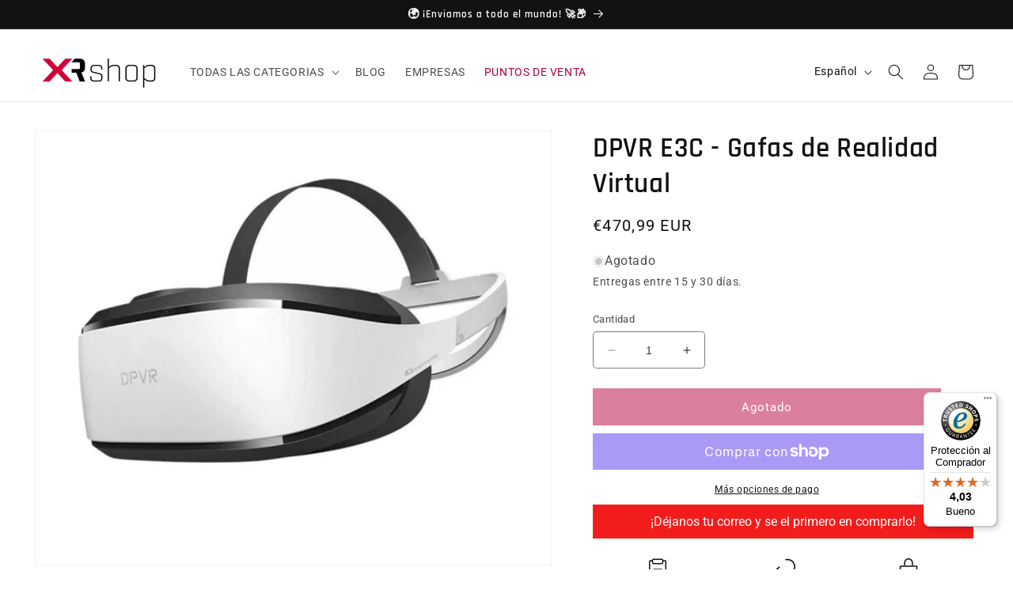

--- FILE ---
content_type: text/html; charset=utf-8
request_url: https://xrshop.store/products/dpvr-e3c-visor-de-realidad-virtual
body_size: 142324
content:
<!doctype html>
<html class="no-js" lang="es">
  <head>
	<script src="//xrshop.store/cdn/shop/files/pandectes-rules.js?v=15008789338016664264"></script>
	
	<!-- Added by AVADA SEO Suite -->
	<script>
  const avadaLightJsExclude = ['cdn.nfcube.com', 'assets/ecom.js', 'variant-title-king', 'linked_options_variants', 'smile-loader.js', 'smart-product-filter-search', 'rivo-loyalty-referrals', 'avada-cookie-consent', 'consentmo-gdpr', 'quinn'];
  const avadaLightJsInclude = ['https://www.googletagmanager.com/', 'https://connect.facebook.net/', 'https://business-api.tiktok.com/', 'https://static.klaviyo.com/'];
  window.AVADA_SPEED_BLACKLIST = avadaLightJsInclude.map(item => new RegExp(item, 'i'));
  window.AVADA_SPEED_WHITELIST = avadaLightJsExclude.map(item => new RegExp(item, 'i'));
</script>

<script>
  const isSpeedUpEnable = !1719300665551 || Date.now() < 1719300665551;
  if (isSpeedUpEnable) {
    const avadaSpeedUp=0.5;
    if(isSpeedUpEnable) {
  function _0x55aa(_0x575858,_0x2fd0be){const _0x30a92f=_0x1cb5();return _0x55aa=function(_0x4e8b41,_0xcd1690){_0x4e8b41=_0x4e8b41-(0xb5e+0xd*0x147+-0x1b1a);let _0x1c09f7=_0x30a92f[_0x4e8b41];return _0x1c09f7;},_0x55aa(_0x575858,_0x2fd0be);}(function(_0x4ad4dc,_0x42545f){const _0x5c7741=_0x55aa,_0x323f4d=_0x4ad4dc();while(!![]){try{const _0x588ea5=parseInt(_0x5c7741(0x10c))/(0xb6f+-0x1853+0xce5)*(-parseInt(_0x5c7741(0x157))/(-0x2363*0x1+0x1dd4+0x591*0x1))+-parseInt(_0x5c7741(0x171))/(0x269b+-0xeb+-0xf*0x283)*(parseInt(_0x5c7741(0x116))/(0x2e1+0x1*0x17b3+-0x110*0x19))+-parseInt(_0x5c7741(0x147))/(-0x1489+-0x312*0x6+0x26fa*0x1)+-parseInt(_0x5c7741(0xfa))/(-0x744+0x1*0xb5d+-0x413)*(-parseInt(_0x5c7741(0x102))/(-0x1e87+0x9e*-0x16+0x2c22))+parseInt(_0x5c7741(0x136))/(0x1e2d+0x1498+-0x1a3*0x1f)+parseInt(_0x5c7741(0x16e))/(0x460+0x1d96+0x3*-0xb4f)*(-parseInt(_0x5c7741(0xe3))/(-0x9ca+-0x1*-0x93f+0x1*0x95))+parseInt(_0x5c7741(0xf8))/(-0x1f73*0x1+0x6*-0x510+0x3dde);if(_0x588ea5===_0x42545f)break;else _0x323f4d['push'](_0x323f4d['shift']());}catch(_0x5d6d7e){_0x323f4d['push'](_0x323f4d['shift']());}}}(_0x1cb5,-0x193549+0x5dc3*-0x31+-0x2f963*-0x13),(function(){const _0x5cb2b4=_0x55aa,_0x23f9e9={'yXGBq':function(_0x237aef,_0x385938){return _0x237aef!==_0x385938;},'XduVF':function(_0x21018d,_0x56ff60){return _0x21018d===_0x56ff60;},'RChnz':_0x5cb2b4(0xf4)+_0x5cb2b4(0xe9)+_0x5cb2b4(0x14a),'TAsuR':function(_0xe21eca,_0x33e114){return _0xe21eca%_0x33e114;},'EvLYw':function(_0x1326ad,_0x261d04){return _0x1326ad!==_0x261d04;},'nnhAQ':_0x5cb2b4(0x107),'swpMF':_0x5cb2b4(0x16d),'plMMu':_0x5cb2b4(0xe8)+_0x5cb2b4(0x135),'PqBPA':function(_0x2ba85c,_0x35b541){return _0x2ba85c<_0x35b541;},'NKPCA':_0x5cb2b4(0xfc),'TINqh':function(_0x4116e3,_0x3ffd02,_0x2c8722){return _0x4116e3(_0x3ffd02,_0x2c8722);},'BAueN':_0x5cb2b4(0x120),'NgloT':_0x5cb2b4(0x14c),'ThSSU':function(_0xeb212a,_0x4341c1){return _0xeb212a+_0x4341c1;},'lDDHN':function(_0x4a1a48,_0x45ebfb){return _0x4a1a48 instanceof _0x45ebfb;},'toAYB':function(_0xcf0fa9,_0xf5fa6a){return _0xcf0fa9 instanceof _0xf5fa6a;},'VMiyW':function(_0x5300e4,_0x44e0f4){return _0x5300e4(_0x44e0f4);},'iyhbw':_0x5cb2b4(0x119),'zuWfR':function(_0x19c3e4,_0x4ee6e8){return _0x19c3e4<_0x4ee6e8;},'vEmrv':function(_0xd798cf,_0x5ea2dd){return _0xd798cf!==_0x5ea2dd;},'yxERj':function(_0x24b03b,_0x5aa292){return _0x24b03b||_0x5aa292;},'MZpwM':_0x5cb2b4(0x110)+_0x5cb2b4(0x109)+'pt','IeUHK':function(_0x5a4c7e,_0x2edf70){return _0x5a4c7e-_0x2edf70;},'Idvge':function(_0x3b526e,_0x36b469){return _0x3b526e<_0x36b469;},'qRwfm':_0x5cb2b4(0x16b)+_0x5cb2b4(0xf1),'CvXDN':function(_0x4b4208,_0x1db216){return _0x4b4208<_0x1db216;},'acPIM':function(_0x7d44b7,_0x3020d2){return _0x7d44b7(_0x3020d2);},'MyLMO':function(_0x22d4b2,_0xe7a6a0){return _0x22d4b2<_0xe7a6a0;},'boDyh':function(_0x176992,_0x346381,_0xab7fc){return _0x176992(_0x346381,_0xab7fc);},'ZANXD':_0x5cb2b4(0x10f)+_0x5cb2b4(0x12a)+_0x5cb2b4(0x142),'CXwRZ':_0x5cb2b4(0x123)+_0x5cb2b4(0x15f),'AuMHM':_0x5cb2b4(0x161),'KUuFZ':_0x5cb2b4(0xe6),'MSwtw':_0x5cb2b4(0x13a),'ERvPB':_0x5cb2b4(0x134),'ycTDj':_0x5cb2b4(0x15b),'Tvhir':_0x5cb2b4(0x154)},_0x469be1=_0x23f9e9[_0x5cb2b4(0x153)],_0x36fe07={'blacklist':window[_0x5cb2b4(0x11f)+_0x5cb2b4(0x115)+'T'],'whitelist':window[_0x5cb2b4(0x11f)+_0x5cb2b4(0x13e)+'T']},_0x26516a={'blacklisted':[]},_0x34e4a6=(_0x2be2f5,_0x25b3b2)=>{const _0x80dd2=_0x5cb2b4;if(_0x2be2f5&&(!_0x25b3b2||_0x23f9e9[_0x80dd2(0x13b)](_0x25b3b2,_0x469be1))&&(!_0x36fe07[_0x80dd2(0x170)]||_0x36fe07[_0x80dd2(0x170)][_0x80dd2(0x151)](_0xa5c7cf=>_0xa5c7cf[_0x80dd2(0x12b)](_0x2be2f5)))&&(!_0x36fe07[_0x80dd2(0x165)]||_0x36fe07[_0x80dd2(0x165)][_0x80dd2(0x156)](_0x4e2570=>!_0x4e2570[_0x80dd2(0x12b)](_0x2be2f5)))&&_0x23f9e9[_0x80dd2(0xf7)](avadaSpeedUp,0x5*0x256+-0x1*0x66c+-0x542+0.5)&&_0x2be2f5[_0x80dd2(0x137)](_0x23f9e9[_0x80dd2(0xe7)])){const _0x413c89=_0x2be2f5[_0x80dd2(0x16c)];return _0x23f9e9[_0x80dd2(0xf7)](_0x23f9e9[_0x80dd2(0x11e)](_0x413c89,-0x1deb*-0x1+0xf13+-0x2cfc),0x1176+-0x78b*0x5+0x1441);}return _0x2be2f5&&(!_0x25b3b2||_0x23f9e9[_0x80dd2(0xed)](_0x25b3b2,_0x469be1))&&(!_0x36fe07[_0x80dd2(0x170)]||_0x36fe07[_0x80dd2(0x170)][_0x80dd2(0x151)](_0x3d689d=>_0x3d689d[_0x80dd2(0x12b)](_0x2be2f5)))&&(!_0x36fe07[_0x80dd2(0x165)]||_0x36fe07[_0x80dd2(0x165)][_0x80dd2(0x156)](_0x26a7b3=>!_0x26a7b3[_0x80dd2(0x12b)](_0x2be2f5)));},_0x11462f=function(_0x42927f){const _0x346823=_0x5cb2b4,_0x5426ae=_0x42927f[_0x346823(0x159)+'te'](_0x23f9e9[_0x346823(0x14e)]);return _0x36fe07[_0x346823(0x170)]&&_0x36fe07[_0x346823(0x170)][_0x346823(0x156)](_0x107b0d=>!_0x107b0d[_0x346823(0x12b)](_0x5426ae))||_0x36fe07[_0x346823(0x165)]&&_0x36fe07[_0x346823(0x165)][_0x346823(0x151)](_0x1e7160=>_0x1e7160[_0x346823(0x12b)](_0x5426ae));},_0x39299f=new MutationObserver(_0x45c995=>{const _0x21802a=_0x5cb2b4,_0x3bc801={'mafxh':function(_0x6f9c57,_0x229989){const _0x9d39b1=_0x55aa;return _0x23f9e9[_0x9d39b1(0xf7)](_0x6f9c57,_0x229989);},'SrchE':_0x23f9e9[_0x21802a(0xe2)],'pvjbV':_0x23f9e9[_0x21802a(0xf6)]};for(let _0x333494=-0x7d7+-0x893+0x106a;_0x23f9e9[_0x21802a(0x158)](_0x333494,_0x45c995[_0x21802a(0x16c)]);_0x333494++){const {addedNodes:_0x1b685b}=_0x45c995[_0x333494];for(let _0x2f087=0x1f03+0x84b+0x1*-0x274e;_0x23f9e9[_0x21802a(0x158)](_0x2f087,_0x1b685b[_0x21802a(0x16c)]);_0x2f087++){const _0x4e5bac=_0x1b685b[_0x2f087];if(_0x23f9e9[_0x21802a(0xf7)](_0x4e5bac[_0x21802a(0x121)],-0x1f3a+-0x1*0x1b93+-0x3*-0x139a)&&_0x23f9e9[_0x21802a(0xf7)](_0x4e5bac[_0x21802a(0x152)],_0x23f9e9[_0x21802a(0xe0)])){const _0x5d9a67=_0x4e5bac[_0x21802a(0x107)],_0x3fb522=_0x4e5bac[_0x21802a(0x16d)];if(_0x23f9e9[_0x21802a(0x103)](_0x34e4a6,_0x5d9a67,_0x3fb522)){_0x26516a[_0x21802a(0x160)+'d'][_0x21802a(0x128)]([_0x4e5bac,_0x4e5bac[_0x21802a(0x16d)]]),_0x4e5bac[_0x21802a(0x16d)]=_0x469be1;const _0x1e52da=function(_0x2c95ff){const _0x359b13=_0x21802a;if(_0x3bc801[_0x359b13(0x118)](_0x4e5bac[_0x359b13(0x159)+'te'](_0x3bc801[_0x359b13(0x166)]),_0x469be1))_0x2c95ff[_0x359b13(0x112)+_0x359b13(0x150)]();_0x4e5bac[_0x359b13(0xec)+_0x359b13(0x130)](_0x3bc801[_0x359b13(0xe4)],_0x1e52da);};_0x4e5bac[_0x21802a(0x12d)+_0x21802a(0x163)](_0x23f9e9[_0x21802a(0xf6)],_0x1e52da),_0x4e5bac[_0x21802a(0x12c)+_0x21802a(0x131)]&&_0x4e5bac[_0x21802a(0x12c)+_0x21802a(0x131)][_0x21802a(0x11a)+'d'](_0x4e5bac);}}}}});_0x39299f[_0x5cb2b4(0x105)](document[_0x5cb2b4(0x10b)+_0x5cb2b4(0x16a)],{'childList':!![],'subtree':!![]});const _0x2910a9=/[|\\{}()\[\]^$+*?.]/g,_0xa9f173=function(..._0x1baa33){const _0x3053cc=_0x5cb2b4,_0x2e6f61={'mMWha':function(_0x158c76,_0x5c404b){const _0x25a05c=_0x55aa;return _0x23f9e9[_0x25a05c(0xf7)](_0x158c76,_0x5c404b);},'BXirI':_0x23f9e9[_0x3053cc(0x141)],'COGok':function(_0x421bf7,_0x55453a){const _0x4fd417=_0x3053cc;return _0x23f9e9[_0x4fd417(0x167)](_0x421bf7,_0x55453a);},'XLSAp':function(_0x193984,_0x35c446){const _0x5bbecf=_0x3053cc;return _0x23f9e9[_0x5bbecf(0xed)](_0x193984,_0x35c446);},'EygRw':function(_0xfbb69c,_0x21b15d){const _0xe5c840=_0x3053cc;return _0x23f9e9[_0xe5c840(0x104)](_0xfbb69c,_0x21b15d);},'xZuNx':_0x23f9e9[_0x3053cc(0x139)],'SBUaW':function(_0x5739bf,_0x2c2fab){const _0x42cbb1=_0x3053cc;return _0x23f9e9[_0x42cbb1(0x172)](_0x5739bf,_0x2c2fab);},'EAoTR':function(_0x123b29,_0x5b29bf){const _0x2828d2=_0x3053cc;return _0x23f9e9[_0x2828d2(0x11d)](_0x123b29,_0x5b29bf);},'cdYdq':_0x23f9e9[_0x3053cc(0x14e)],'WzJcf':_0x23f9e9[_0x3053cc(0xe2)],'nytPK':function(_0x53f733,_0x4ad021){const _0x4f0333=_0x3053cc;return _0x23f9e9[_0x4f0333(0x148)](_0x53f733,_0x4ad021);},'oUrHG':_0x23f9e9[_0x3053cc(0x14d)],'dnxjX':function(_0xed6b5f,_0x573f55){const _0x57aa03=_0x3053cc;return _0x23f9e9[_0x57aa03(0x15a)](_0xed6b5f,_0x573f55);}};_0x23f9e9[_0x3053cc(0x15d)](_0x1baa33[_0x3053cc(0x16c)],-0x1a3*-0x9+-0xf9*0xb+-0x407*0x1)?(_0x36fe07[_0x3053cc(0x170)]=[],_0x36fe07[_0x3053cc(0x165)]=[]):(_0x36fe07[_0x3053cc(0x170)]&&(_0x36fe07[_0x3053cc(0x170)]=_0x36fe07[_0x3053cc(0x170)][_0x3053cc(0x106)](_0xa8e001=>_0x1baa33[_0x3053cc(0x156)](_0x4a8a28=>{const _0x2e425b=_0x3053cc;if(_0x2e6f61[_0x2e425b(0x111)](typeof _0x4a8a28,_0x2e6f61[_0x2e425b(0x155)]))return!_0xa8e001[_0x2e425b(0x12b)](_0x4a8a28);else{if(_0x2e6f61[_0x2e425b(0xeb)](_0x4a8a28,RegExp))return _0x2e6f61[_0x2e425b(0x145)](_0xa8e001[_0x2e425b(0xdf)](),_0x4a8a28[_0x2e425b(0xdf)]());}}))),_0x36fe07[_0x3053cc(0x165)]&&(_0x36fe07[_0x3053cc(0x165)]=[..._0x36fe07[_0x3053cc(0x165)],..._0x1baa33[_0x3053cc(0xff)](_0x4e4c02=>{const _0x7c755c=_0x3053cc;if(_0x23f9e9[_0x7c755c(0xf7)](typeof _0x4e4c02,_0x23f9e9[_0x7c755c(0x141)])){const _0x932437=_0x4e4c02[_0x7c755c(0xea)](_0x2910a9,_0x23f9e9[_0x7c755c(0x16f)]),_0x34e686=_0x23f9e9[_0x7c755c(0xf0)](_0x23f9e9[_0x7c755c(0xf0)]('.*',_0x932437),'.*');if(_0x36fe07[_0x7c755c(0x165)][_0x7c755c(0x156)](_0x21ef9a=>_0x21ef9a[_0x7c755c(0xdf)]()!==_0x34e686[_0x7c755c(0xdf)]()))return new RegExp(_0x34e686);}else{if(_0x23f9e9[_0x7c755c(0x117)](_0x4e4c02,RegExp)){if(_0x36fe07[_0x7c755c(0x165)][_0x7c755c(0x156)](_0x5a3f09=>_0x5a3f09[_0x7c755c(0xdf)]()!==_0x4e4c02[_0x7c755c(0xdf)]()))return _0x4e4c02;}}return null;})[_0x3053cc(0x106)](Boolean)]));const _0x3eeb55=document[_0x3053cc(0x11b)+_0x3053cc(0x10e)](_0x23f9e9[_0x3053cc(0xf0)](_0x23f9e9[_0x3053cc(0xf0)](_0x23f9e9[_0x3053cc(0x122)],_0x469be1),'"]'));for(let _0xf831f7=-0x21aa+-0x1793+0x393d*0x1;_0x23f9e9[_0x3053cc(0x14b)](_0xf831f7,_0x3eeb55[_0x3053cc(0x16c)]);_0xf831f7++){const _0x5868cb=_0x3eeb55[_0xf831f7];_0x23f9e9[_0x3053cc(0x132)](_0x11462f,_0x5868cb)&&(_0x26516a[_0x3053cc(0x160)+'d'][_0x3053cc(0x128)]([_0x5868cb,_0x23f9e9[_0x3053cc(0x14d)]]),_0x5868cb[_0x3053cc(0x12c)+_0x3053cc(0x131)][_0x3053cc(0x11a)+'d'](_0x5868cb));}let _0xdf8cd0=-0x17da+0x2461+-0xc87*0x1;[..._0x26516a[_0x3053cc(0x160)+'d']][_0x3053cc(0x10d)](([_0x226aeb,_0x33eaa7],_0xe33bca)=>{const _0x2aa7bf=_0x3053cc;if(_0x2e6f61[_0x2aa7bf(0x143)](_0x11462f,_0x226aeb)){const _0x41da0d=document[_0x2aa7bf(0x11c)+_0x2aa7bf(0x131)](_0x2e6f61[_0x2aa7bf(0x127)]);for(let _0x6784c7=0xd7b+-0xaa5+-0x2d6;_0x2e6f61[_0x2aa7bf(0x164)](_0x6784c7,_0x226aeb[_0x2aa7bf(0xe5)][_0x2aa7bf(0x16c)]);_0x6784c7++){const _0x4ca758=_0x226aeb[_0x2aa7bf(0xe5)][_0x6784c7];_0x2e6f61[_0x2aa7bf(0x12f)](_0x4ca758[_0x2aa7bf(0x133)],_0x2e6f61[_0x2aa7bf(0x13f)])&&_0x2e6f61[_0x2aa7bf(0x145)](_0x4ca758[_0x2aa7bf(0x133)],_0x2e6f61[_0x2aa7bf(0x100)])&&_0x41da0d[_0x2aa7bf(0xe1)+'te'](_0x4ca758[_0x2aa7bf(0x133)],_0x226aeb[_0x2aa7bf(0xe5)][_0x6784c7][_0x2aa7bf(0x12e)]);}_0x41da0d[_0x2aa7bf(0xe1)+'te'](_0x2e6f61[_0x2aa7bf(0x13f)],_0x226aeb[_0x2aa7bf(0x107)]),_0x41da0d[_0x2aa7bf(0xe1)+'te'](_0x2e6f61[_0x2aa7bf(0x100)],_0x2e6f61[_0x2aa7bf(0x101)](_0x33eaa7,_0x2e6f61[_0x2aa7bf(0x126)])),document[_0x2aa7bf(0x113)][_0x2aa7bf(0x146)+'d'](_0x41da0d),_0x26516a[_0x2aa7bf(0x160)+'d'][_0x2aa7bf(0x162)](_0x2e6f61[_0x2aa7bf(0x13d)](_0xe33bca,_0xdf8cd0),-0x105d*0x2+0x1*-0xeaa+0x2f65),_0xdf8cd0++;}}),_0x36fe07[_0x3053cc(0x170)]&&_0x23f9e9[_0x3053cc(0xf3)](_0x36fe07[_0x3053cc(0x170)][_0x3053cc(0x16c)],0x10f2+-0x1a42+0x951)&&_0x39299f[_0x3053cc(0x15c)]();},_0x4c2397=document[_0x5cb2b4(0x11c)+_0x5cb2b4(0x131)],_0x573f89={'src':Object[_0x5cb2b4(0x14f)+_0x5cb2b4(0xfd)+_0x5cb2b4(0x144)](HTMLScriptElement[_0x5cb2b4(0xf9)],_0x23f9e9[_0x5cb2b4(0x14e)]),'type':Object[_0x5cb2b4(0x14f)+_0x5cb2b4(0xfd)+_0x5cb2b4(0x144)](HTMLScriptElement[_0x5cb2b4(0xf9)],_0x23f9e9[_0x5cb2b4(0xe2)])};document[_0x5cb2b4(0x11c)+_0x5cb2b4(0x131)]=function(..._0x4db605){const _0x1480b5=_0x5cb2b4,_0x3a6982={'KNNxG':function(_0x32fa39,_0x2a57e4,_0x3cc08f){const _0x5ead12=_0x55aa;return _0x23f9e9[_0x5ead12(0x169)](_0x32fa39,_0x2a57e4,_0x3cc08f);}};if(_0x23f9e9[_0x1480b5(0x13b)](_0x4db605[-0x4*-0x376+0x4*0x2f+-0xe94][_0x1480b5(0x140)+'e'](),_0x23f9e9[_0x1480b5(0x139)]))return _0x4c2397[_0x1480b5(0x114)](document)(..._0x4db605);const _0x2f091d=_0x4c2397[_0x1480b5(0x114)](document)(..._0x4db605);try{Object[_0x1480b5(0xf2)+_0x1480b5(0x149)](_0x2f091d,{'src':{..._0x573f89[_0x1480b5(0x107)],'set'(_0x3ae2bc){const _0x5d6fdc=_0x1480b5;_0x3a6982[_0x5d6fdc(0x129)](_0x34e4a6,_0x3ae2bc,_0x2f091d[_0x5d6fdc(0x16d)])&&_0x573f89[_0x5d6fdc(0x16d)][_0x5d6fdc(0x10a)][_0x5d6fdc(0x125)](this,_0x469be1),_0x573f89[_0x5d6fdc(0x107)][_0x5d6fdc(0x10a)][_0x5d6fdc(0x125)](this,_0x3ae2bc);}},'type':{..._0x573f89[_0x1480b5(0x16d)],'get'(){const _0x436e9e=_0x1480b5,_0x4b63b9=_0x573f89[_0x436e9e(0x16d)][_0x436e9e(0xfb)][_0x436e9e(0x125)](this);if(_0x23f9e9[_0x436e9e(0xf7)](_0x4b63b9,_0x469be1)||_0x23f9e9[_0x436e9e(0x103)](_0x34e4a6,this[_0x436e9e(0x107)],_0x4b63b9))return null;return _0x4b63b9;},'set'(_0x174ea3){const _0x1dff57=_0x1480b5,_0xa2fd13=_0x23f9e9[_0x1dff57(0x103)](_0x34e4a6,_0x2f091d[_0x1dff57(0x107)],_0x2f091d[_0x1dff57(0x16d)])?_0x469be1:_0x174ea3;_0x573f89[_0x1dff57(0x16d)][_0x1dff57(0x10a)][_0x1dff57(0x125)](this,_0xa2fd13);}}}),_0x2f091d[_0x1480b5(0xe1)+'te']=function(_0x5b0870,_0x8c60d5){const _0xab22d4=_0x1480b5;if(_0x23f9e9[_0xab22d4(0xf7)](_0x5b0870,_0x23f9e9[_0xab22d4(0xe2)])||_0x23f9e9[_0xab22d4(0xf7)](_0x5b0870,_0x23f9e9[_0xab22d4(0x14e)]))_0x2f091d[_0x5b0870]=_0x8c60d5;else HTMLScriptElement[_0xab22d4(0xf9)][_0xab22d4(0xe1)+'te'][_0xab22d4(0x125)](_0x2f091d,_0x5b0870,_0x8c60d5);};}catch(_0x5a9461){console[_0x1480b5(0x168)](_0x23f9e9[_0x1480b5(0xef)],_0x5a9461);}return _0x2f091d;};const _0x5883c5=[_0x23f9e9[_0x5cb2b4(0xfe)],_0x23f9e9[_0x5cb2b4(0x13c)],_0x23f9e9[_0x5cb2b4(0xf5)],_0x23f9e9[_0x5cb2b4(0x15e)],_0x23f9e9[_0x5cb2b4(0x138)],_0x23f9e9[_0x5cb2b4(0x124)]],_0x4ab8d2=_0x5883c5[_0x5cb2b4(0xff)](_0x439d08=>{return{'type':_0x439d08,'listener':()=>_0xa9f173(),'options':{'passive':!![]}};});_0x4ab8d2[_0x5cb2b4(0x10d)](_0x4d3535=>{const _0x3882ab=_0x5cb2b4;document[_0x3882ab(0x12d)+_0x3882ab(0x163)](_0x4d3535[_0x3882ab(0x16d)],_0x4d3535[_0x3882ab(0xee)],_0x4d3535[_0x3882ab(0x108)]);});}()));function _0x1cb5(){const _0x15f8e0=['ault','some','tagName','CXwRZ','wheel','BXirI','every','6lYvYYX','PqBPA','getAttribu','IeUHK','touchstart','disconnect','Idvge','ERvPB','/blocked','blackliste','keydown','splice','stener','SBUaW','whitelist','SrchE','toAYB','warn','boDyh','ement','script[typ','length','type','346347wGqEBH','NgloT','blacklist','33OVoYHk','zuWfR','toString','NKPCA','setAttribu','swpMF','230EEqEiq','pvjbV','attributes','mousemove','RChnz','beforescri','y.com/exte','replace','COGok','removeEven','EvLYw','listener','ZANXD','ThSSU','e="','defineProp','MyLMO','cdn.shopif','MSwtw','plMMu','XduVF','22621984JRJQxz','prototype','8818116NVbcZr','get','SCRIPT','ertyDescri','AuMHM','map','WzJcf','nytPK','7kiZatp','TINqh','VMiyW','observe','filter','src','options','n/javascri','set','documentEl','478083wuqgQV','forEach','torAll','Avada cann','applicatio','mMWha','preventDef','head','bind','D_BLACKLIS','75496skzGVx','lDDHN','mafxh','script','removeChil','querySelec','createElem','vEmrv','TAsuR','AVADA_SPEE','string','nodeType','qRwfm','javascript','Tvhir','call','oUrHG','xZuNx','push','KNNxG','ot lazy lo','test','parentElem','addEventLi','value','EAoTR','tListener','ent','acPIM','name','touchmove','ptexecute','6968312SmqlIb','includes','ycTDj','iyhbw','touchend','yXGBq','KUuFZ','dnxjX','D_WHITELIS','cdYdq','toLowerCas','BAueN','ad script','EygRw','ptor','XLSAp','appendChil','4975500NoPAFA','yxERj','erties','nsions','CvXDN','\$&','MZpwM','nnhAQ','getOwnProp'];_0x1cb5=function(){return _0x15f8e0;};return _0x1cb5();}
}
    class LightJsLoader{constructor(e){this.jQs=[],this.listener=this.handleListener.bind(this,e),this.scripts=["default","defer","async"].reduce(((e,t)=>({...e,[t]:[]})),{});const t=this;e.forEach((e=>window.addEventListener(e,t.listener,{passive:!0})))}handleListener(e){const t=this;return e.forEach((e=>window.removeEventListener(e,t.listener))),"complete"===document.readyState?this.handleDOM():document.addEventListener("readystatechange",(e=>{if("complete"===e.target.readyState)return setTimeout(t.handleDOM.bind(t),1)}))}async handleDOM(){this.suspendEvent(),this.suspendJQuery(),this.findScripts(),this.preloadScripts();for(const e of Object.keys(this.scripts))await this.replaceScripts(this.scripts[e]);for(const e of["DOMContentLoaded","readystatechange"])await this.requestRepaint(),document.dispatchEvent(new Event("lightJS-"+e));document.lightJSonreadystatechange&&document.lightJSonreadystatechange();for(const e of["DOMContentLoaded","load"])await this.requestRepaint(),window.dispatchEvent(new Event("lightJS-"+e));await this.requestRepaint(),window.lightJSonload&&window.lightJSonload(),await this.requestRepaint(),this.jQs.forEach((e=>e(window).trigger("lightJS-jquery-load"))),window.dispatchEvent(new Event("lightJS-pageshow")),await this.requestRepaint(),window.lightJSonpageshow&&window.lightJSonpageshow()}async requestRepaint(){return new Promise((e=>requestAnimationFrame(e)))}findScripts(){document.querySelectorAll("script[type=lightJs]").forEach((e=>{e.hasAttribute("src")?e.hasAttribute("async")&&e.async?this.scripts.async.push(e):e.hasAttribute("defer")&&e.defer?this.scripts.defer.push(e):this.scripts.default.push(e):this.scripts.default.push(e)}))}preloadScripts(){const e=this,t=Object.keys(this.scripts).reduce(((t,n)=>[...t,...e.scripts[n]]),[]),n=document.createDocumentFragment();t.forEach((e=>{const t=e.getAttribute("src");if(!t)return;const s=document.createElement("link");s.href=t,s.rel="preload",s.as="script",n.appendChild(s)})),document.head.appendChild(n)}async replaceScripts(e){let t;for(;t=e.shift();)await this.requestRepaint(),new Promise((e=>{const n=document.createElement("script");[...t.attributes].forEach((e=>{"type"!==e.nodeName&&n.setAttribute(e.nodeName,e.nodeValue)})),t.hasAttribute("src")?(n.addEventListener("load",e),n.addEventListener("error",e)):(n.text=t.text,e()),t.parentNode.replaceChild(n,t)}))}suspendEvent(){const e={};[{obj:document,name:"DOMContentLoaded"},{obj:window,name:"DOMContentLoaded"},{obj:window,name:"load"},{obj:window,name:"pageshow"},{obj:document,name:"readystatechange"}].map((t=>function(t,n){function s(n){return e[t].list.indexOf(n)>=0?"lightJS-"+n:n}e[t]||(e[t]={list:[n],add:t.addEventListener,remove:t.removeEventListener},t.addEventListener=(...n)=>{n[0]=s(n[0]),e[t].add.apply(t,n)},t.removeEventListener=(...n)=>{n[0]=s(n[0]),e[t].remove.apply(t,n)})}(t.obj,t.name))),[{obj:document,name:"onreadystatechange"},{obj:window,name:"onpageshow"}].map((e=>function(e,t){let n=e[t];Object.defineProperty(e,t,{get:()=>n||function(){},set:s=>{e["lightJS"+t]=n=s}})}(e.obj,e.name)))}suspendJQuery(){const e=this;let t=window.jQuery;Object.defineProperty(window,"jQuery",{get:()=>t,set(n){if(!n||!n.fn||!e.jQs.includes(n))return void(t=n);n.fn.ready=n.fn.init.prototype.ready=e=>{e.bind(document)(n)};const s=n.fn.on;n.fn.on=n.fn.init.prototype.on=function(...e){if(window!==this[0])return s.apply(this,e),this;const t=e=>e.split(" ").map((e=>"load"===e||0===e.indexOf("load.")?"lightJS-jquery-load":e)).join(" ");return"string"==typeof e[0]||e[0]instanceof String?(e[0]=t(e[0]),s.apply(this,e),this):("object"==typeof e[0]&&Object.keys(e[0]).forEach((n=>{delete Object.assign(e[0],{[t(n)]:e[0][n]})[n]})),s.apply(this,e),this)},e.jQs.push(n),t=n}})}}
new LightJsLoader(["keydown","mousemove","touchend","touchmove","touchstart","wheel"]);
  }
</script>

	<!-- /Added by AVADA SEO Suite -->
	
	
<!-- "snippets/limespot.liquid" was not rendered, the associated app was uninstalled -->
    <meta charset="utf-8">
    <meta http-equiv="X-UA-Compatible" content="IE=edge">
    <meta name="viewport" content="width=device-width,initial-scale=1">
    <meta name="theme-color" content="">
    <link rel="canonical" href="https://xrshop.store/products/dpvr-e3c-visor-de-realidad-virtual"><link rel="icon" type="image/png" href="//xrshop.store/cdn/shop/files/XR-small.png?crop=center&height=32&v=1615362114&width=32"><link rel="preconnect" href="https://fonts.shopifycdn.com" crossorigin><title>
      DPVR E3C - Gafas de Realidad Virtual
 &ndash; XRShop</title>

    
      <meta name="description" content="🔰Compra DPVR E3C - Gafas de Realidad Virtual al mejor precio en XRshop. ¡Descubre la mejor selección de productos de Realidad Virtual, Aumentada y Mixta, así como cockpits!">
    

    

<meta property="og:site_name" content="XRShop">
<meta property="og:url" content="https://xrshop.store/products/dpvr-e3c-visor-de-realidad-virtual">
<meta property="og:title" content="DPVR E3C - Gafas de Realidad Virtual">
<meta property="og:type" content="product">
<meta property="og:description" content="El DPVR E3 es un potente casco de Realidad Virtual que puede anclarse a un PC para jugar, entretenerse y adaptarse para su uso en situaciones corporativas o empresariales para que grupos de personas lo utilicen con 3 o 6 DOF o NOLO."><meta property="og:image" content="http://xrshop.store/cdn/shop/products/hardware-dpvr-e3c.png?v=1714736194">
  <meta property="og:image:secure_url" content="https://xrshop.store/cdn/shop/products/hardware-dpvr-e3c.png?v=1714736194">
  <meta property="og:image:width" content="900">
  <meta property="og:image:height" content="758"><meta property="og:price:amount" content="470,99">
  <meta property="og:price:currency" content="EUR"><meta name="twitter:site" content="@xr_shop"><meta name="twitter:card" content="summary_large_image">
<meta name="twitter:title" content="DPVR E3C - Gafas de Realidad Virtual">
<meta name="twitter:description" content="El DPVR E3 es un potente casco de Realidad Virtual que puede anclarse a un PC para jugar, entretenerse y adaptarse para su uso en situaciones corporativas o empresariales para que grupos de personas lo utilicen con 3 o 6 DOF o NOLO.">


    <script src="//xrshop.store/cdn/shop/t/25/assets/constants.js?v=58251544750838685771749725415" defer="defer"></script>
    <script src="//xrshop.store/cdn/shop/t/25/assets/pubsub.js?v=158357773527763999511749725413" defer="defer"></script>
    <script src="//xrshop.store/cdn/shop/t/25/assets/global.js?v=155527703885610532231754290426" defer="defer"></script><script>window.performance && window.performance.mark && window.performance.mark('shopify.content_for_header.start');</script><meta name="google-site-verification" content="2yZ2OHQzWhCw8NZSOTjI_8reF7wMoIQ0Fm37cPJ_dmg">
<meta name="google-site-verification" content="EEJu_-baWYoisAPsqGYZzPBidPvfaYQjeJOjyF2hRxw">
<meta name="google-site-verification" content="Ma8wk_DjiAz2h6ilUnIGBOSOvtzZxSERfG5M60mErgc">
<meta name="facebook-domain-verification" content="fqows4bifsqdq49io6ykdz0ugrx6cu">
<meta id="shopify-digital-wallet" name="shopify-digital-wallet" content="/50671845560/digital_wallets/dialog">
<meta name="shopify-checkout-api-token" content="8ee26ce785087637169160c8b53ae34f">
<meta id="in-context-paypal-metadata" data-shop-id="50671845560" data-venmo-supported="false" data-environment="production" data-locale="es_ES" data-paypal-v4="true" data-currency="EUR">
<link rel="alternate" hreflang="x-default" href="https://xrshop.store/products/dpvr-e3c-visor-de-realidad-virtual">
<link rel="alternate" hreflang="es" href="https://xrshop.store/products/dpvr-e3c-visor-de-realidad-virtual">
<link rel="alternate" hreflang="it" href="https://xrshop.store/it/products/dpvr-e3c-visor-de-realidad-virtual">
<link rel="alternate" hreflang="fr" href="https://xrshop.store/fr/products/dpvr-e3c-visor-de-realidad-virtual">
<link rel="alternate" hreflang="en" href="https://xrshop.store/en/products/dpvr-e3c-visor-de-realidad-virtual">
<link rel="alternate" hreflang="es-AD" href="https://xrshop.store/es-ad/products/dpvr-e3c-visor-de-realidad-virtual">
<link rel="alternate" hreflang="es-ME" href="https://xrshop.store/es-me/products/dpvr-e3c-visor-de-realidad-virtual">
<link rel="alternate" type="application/json+oembed" href="https://xrshop.store/products/dpvr-e3c-visor-de-realidad-virtual.oembed">
<script async="async" src="/checkouts/internal/preloads.js?locale=es-ES"></script>
<link rel="preconnect" href="https://shop.app" crossorigin="anonymous">
<script async="async" src="https://shop.app/checkouts/internal/preloads.js?locale=es-ES&shop_id=50671845560" crossorigin="anonymous"></script>
<script id="apple-pay-shop-capabilities" type="application/json">{"shopId":50671845560,"countryCode":"ES","currencyCode":"EUR","merchantCapabilities":["supports3DS"],"merchantId":"gid:\/\/shopify\/Shop\/50671845560","merchantName":"XRShop","requiredBillingContactFields":["postalAddress","email","phone"],"requiredShippingContactFields":["postalAddress","email","phone"],"shippingType":"shipping","supportedNetworks":["visa","maestro","masterCard","amex"],"total":{"type":"pending","label":"XRShop","amount":"1.00"},"shopifyPaymentsEnabled":true,"supportsSubscriptions":true}</script>
<script id="shopify-features" type="application/json">{"accessToken":"8ee26ce785087637169160c8b53ae34f","betas":["rich-media-storefront-analytics"],"domain":"xrshop.store","predictiveSearch":true,"shopId":50671845560,"locale":"es"}</script>
<script>var Shopify = Shopify || {};
Shopify.shop = "invelon.myshopify.com";
Shopify.locale = "es";
Shopify.currency = {"active":"EUR","rate":"1.0"};
Shopify.country = "ES";
Shopify.theme = {"name":"XRShop-shopify-theme-v2\/main","id":181694431556,"schema_name":"Dawn","schema_version":"10.0.0","theme_store_id":null,"role":"main"};
Shopify.theme.handle = "null";
Shopify.theme.style = {"id":null,"handle":null};
Shopify.cdnHost = "xrshop.store/cdn";
Shopify.routes = Shopify.routes || {};
Shopify.routes.root = "/";</script>
<script type="module">!function(o){(o.Shopify=o.Shopify||{}).modules=!0}(window);</script>
<script>!function(o){function n(){var o=[];function n(){o.push(Array.prototype.slice.apply(arguments))}return n.q=o,n}var t=o.Shopify=o.Shopify||{};t.loadFeatures=n(),t.autoloadFeatures=n()}(window);</script>
<script>
  window.ShopifyPay = window.ShopifyPay || {};
  window.ShopifyPay.apiHost = "shop.app\/pay";
  window.ShopifyPay.redirectState = null;
</script>
<script id="shop-js-analytics" type="application/json">{"pageType":"product"}</script>
<script defer="defer" async type="module" src="//xrshop.store/cdn/shopifycloud/shop-js/modules/v2/client.init-shop-cart-sync_2Gr3Q33f.es.esm.js"></script>
<script defer="defer" async type="module" src="//xrshop.store/cdn/shopifycloud/shop-js/modules/v2/chunk.common_noJfOIa7.esm.js"></script>
<script defer="defer" async type="module" src="//xrshop.store/cdn/shopifycloud/shop-js/modules/v2/chunk.modal_Deo2FJQo.esm.js"></script>
<script type="module">
  await import("//xrshop.store/cdn/shopifycloud/shop-js/modules/v2/client.init-shop-cart-sync_2Gr3Q33f.es.esm.js");
await import("//xrshop.store/cdn/shopifycloud/shop-js/modules/v2/chunk.common_noJfOIa7.esm.js");
await import("//xrshop.store/cdn/shopifycloud/shop-js/modules/v2/chunk.modal_Deo2FJQo.esm.js");

  window.Shopify.SignInWithShop?.initShopCartSync?.({"fedCMEnabled":true,"windoidEnabled":true});

</script>
<script>
  window.Shopify = window.Shopify || {};
  if (!window.Shopify.featureAssets) window.Shopify.featureAssets = {};
  window.Shopify.featureAssets['shop-js'] = {"shop-cart-sync":["modules/v2/client.shop-cart-sync_CLKquFP5.es.esm.js","modules/v2/chunk.common_noJfOIa7.esm.js","modules/v2/chunk.modal_Deo2FJQo.esm.js"],"init-fed-cm":["modules/v2/client.init-fed-cm_UIHl99eI.es.esm.js","modules/v2/chunk.common_noJfOIa7.esm.js","modules/v2/chunk.modal_Deo2FJQo.esm.js"],"shop-cash-offers":["modules/v2/client.shop-cash-offers_CmfU17z0.es.esm.js","modules/v2/chunk.common_noJfOIa7.esm.js","modules/v2/chunk.modal_Deo2FJQo.esm.js"],"shop-login-button":["modules/v2/client.shop-login-button_TNcmr2ON.es.esm.js","modules/v2/chunk.common_noJfOIa7.esm.js","modules/v2/chunk.modal_Deo2FJQo.esm.js"],"pay-button":["modules/v2/client.pay-button_Bev6HBFS.es.esm.js","modules/v2/chunk.common_noJfOIa7.esm.js","modules/v2/chunk.modal_Deo2FJQo.esm.js"],"shop-button":["modules/v2/client.shop-button_D1FAYBb2.es.esm.js","modules/v2/chunk.common_noJfOIa7.esm.js","modules/v2/chunk.modal_Deo2FJQo.esm.js"],"avatar":["modules/v2/client.avatar_BTnouDA3.es.esm.js"],"init-windoid":["modules/v2/client.init-windoid_DEZXpPDW.es.esm.js","modules/v2/chunk.common_noJfOIa7.esm.js","modules/v2/chunk.modal_Deo2FJQo.esm.js"],"init-shop-for-new-customer-accounts":["modules/v2/client.init-shop-for-new-customer-accounts_BplbpZyb.es.esm.js","modules/v2/client.shop-login-button_TNcmr2ON.es.esm.js","modules/v2/chunk.common_noJfOIa7.esm.js","modules/v2/chunk.modal_Deo2FJQo.esm.js"],"init-shop-email-lookup-coordinator":["modules/v2/client.init-shop-email-lookup-coordinator_HqkMc84a.es.esm.js","modules/v2/chunk.common_noJfOIa7.esm.js","modules/v2/chunk.modal_Deo2FJQo.esm.js"],"init-shop-cart-sync":["modules/v2/client.init-shop-cart-sync_2Gr3Q33f.es.esm.js","modules/v2/chunk.common_noJfOIa7.esm.js","modules/v2/chunk.modal_Deo2FJQo.esm.js"],"shop-toast-manager":["modules/v2/client.shop-toast-manager_SugAQS8a.es.esm.js","modules/v2/chunk.common_noJfOIa7.esm.js","modules/v2/chunk.modal_Deo2FJQo.esm.js"],"init-customer-accounts":["modules/v2/client.init-customer-accounts_fxIyJgvX.es.esm.js","modules/v2/client.shop-login-button_TNcmr2ON.es.esm.js","modules/v2/chunk.common_noJfOIa7.esm.js","modules/v2/chunk.modal_Deo2FJQo.esm.js"],"init-customer-accounts-sign-up":["modules/v2/client.init-customer-accounts-sign-up_DnItKKRk.es.esm.js","modules/v2/client.shop-login-button_TNcmr2ON.es.esm.js","modules/v2/chunk.common_noJfOIa7.esm.js","modules/v2/chunk.modal_Deo2FJQo.esm.js"],"shop-follow-button":["modules/v2/client.shop-follow-button_Bfwbpk3m.es.esm.js","modules/v2/chunk.common_noJfOIa7.esm.js","modules/v2/chunk.modal_Deo2FJQo.esm.js"],"checkout-modal":["modules/v2/client.checkout-modal_BA6xEtNy.es.esm.js","modules/v2/chunk.common_noJfOIa7.esm.js","modules/v2/chunk.modal_Deo2FJQo.esm.js"],"shop-login":["modules/v2/client.shop-login_D2RP8Rbe.es.esm.js","modules/v2/chunk.common_noJfOIa7.esm.js","modules/v2/chunk.modal_Deo2FJQo.esm.js"],"lead-capture":["modules/v2/client.lead-capture_Dq1M6aah.es.esm.js","modules/v2/chunk.common_noJfOIa7.esm.js","modules/v2/chunk.modal_Deo2FJQo.esm.js"],"payment-terms":["modules/v2/client.payment-terms_DYWUeaxY.es.esm.js","modules/v2/chunk.common_noJfOIa7.esm.js","modules/v2/chunk.modal_Deo2FJQo.esm.js"]};
</script>
<script>(function() {
  var isLoaded = false;
  function asyncLoad() {
    if (isLoaded) return;
    isLoaded = true;
    var urls = ["https:\/\/feed.omegacommerce.com\/js\/init.js?shop=invelon.myshopify.com","https:\/\/mt.tryjumbo.com\/shops\/4719\/script_cbc7a4017e2e9d9925ae8d4c46970c8a.js?shop=invelon.myshopify.com","https:\/\/cdn.connectif.cloud\/shopify\/prod\/656d8e50b2406f83cb30482a\/multiaccount?shop=invelon.myshopify.com","https:\/\/cdn.logbase.io\/lb-upsell-wrapper.js?shop=invelon.myshopify.com","https:\/\/ecommplugins-scripts.trustpilot.com\/v2.1\/js\/header.min.js?settings=eyJrZXkiOiJMazdxdlY2SnExSTl2dUZXIiwicyI6InNrdSJ9\u0026shop=invelon.myshopify.com","https:\/\/ecommplugins-trustboxsettings.trustpilot.com\/invelon.myshopify.com.js?settings=1759736523403\u0026shop=invelon.myshopify.com","https:\/\/dr4qe3ddw9y32.cloudfront.net\/awin-shopify-integration-code.js?aid=31806\u0026v=shopifyApp_4.6.1\u0026ts=1725607243770\u0026shop=invelon.myshopify.com","https:\/\/script.pop-convert.com\/new-micro\/production.pc.min.js?unique_id=invelon.myshopify.com\u0026shop=invelon.myshopify.com","https:\/\/cdn.s3.pop-convert.com\/pcjs.production.min.js?unique_id=invelon.myshopify.com\u0026shop=invelon.myshopify.com","https:\/\/widget.trustpilot.com\/bootstrap\/v5\/tp.widget.sync.bootstrap.min.js?shop=invelon.myshopify.com","https:\/\/ecommplugins-scripts.trustpilot.com\/v2.1\/js\/success.min.js?settings=eyJrZXkiOiJMazdxdlY2SnExSTl2dUZXIiwicyI6InNrdSIsInQiOlsib3JkZXJzL2Z1bGZpbGxlZCJdLCJ2IjoiIiwiYSI6IiJ9\u0026shop=invelon.myshopify.com","https:\/\/cdn.shopify.com\/s\/files\/1\/0597\/3783\/3627\/files\/tpsectioninstalltm.min.js?v=1738634779\u0026t=tapita-section-script-tags\u0026shop=invelon.myshopify.com","https:\/\/tseish-app.connect.trustedshops.com\/esc.js?apiBaseUrl=aHR0cHM6Ly90c2Vpc2gtYXBwLmNvbm5lY3QudHJ1c3RlZHNob3BzLmNvbQ==\u0026instanceId=aW52ZWxvbi5teXNob3BpZnkuY29t\u0026shop=invelon.myshopify.com"];
    for (var i = 0; i < urls.length; i++) {
      var s = document.createElement('script');
      if ((!1719300665551 || Date.now() < 1719300665551) &&
      (!window.AVADA_SPEED_BLACKLIST || window.AVADA_SPEED_BLACKLIST.some(pattern => pattern.test(s))) &&
      (!window.AVADA_SPEED_WHITELIST || window.AVADA_SPEED_WHITELIST.every(pattern => !pattern.test(s)))) s.type = 'lightJs'; else s.type = 'text/javascript';
      s.async = true;
      s.src = urls[i];
      var x = document.getElementsByTagName('script')[0];
      x.parentNode.insertBefore(s, x);
    }
  };
  if(window.attachEvent) {
    window.attachEvent('onload', asyncLoad);
  } else {
    window.addEventListener('load', asyncLoad, false);
  }
})();</script>
<script id="__st">var __st={"a":50671845560,"offset":3600,"reqid":"becd4bab-b6ac-46d6-bdaa-caf87196a1ed-1769433712","pageurl":"xrshop.store\/products\/dpvr-e3c-visor-de-realidad-virtual","u":"b9863242e27d","p":"product","rtyp":"product","rid":6948104044728};</script>
<script>window.ShopifyPaypalV4VisibilityTracking = true;</script>
<script id="captcha-bootstrap">!function(){'use strict';const t='contact',e='account',n='new_comment',o=[[t,t],['blogs',n],['comments',n],[t,'customer']],c=[[e,'customer_login'],[e,'guest_login'],[e,'recover_customer_password'],[e,'create_customer']],r=t=>t.map((([t,e])=>`form[action*='/${t}']:not([data-nocaptcha='true']) input[name='form_type'][value='${e}']`)).join(','),a=t=>()=>t?[...document.querySelectorAll(t)].map((t=>t.form)):[];function s(){const t=[...o],e=r(t);return a(e)}const i='password',u='form_key',d=['recaptcha-v3-token','g-recaptcha-response','h-captcha-response',i],f=()=>{try{return window.sessionStorage}catch{return}},m='__shopify_v',_=t=>t.elements[u];function p(t,e,n=!1){try{const o=window.sessionStorage,c=JSON.parse(o.getItem(e)),{data:r}=function(t){const{data:e,action:n}=t;return t[m]||n?{data:e,action:n}:{data:t,action:n}}(c);for(const[e,n]of Object.entries(r))t.elements[e]&&(t.elements[e].value=n);n&&o.removeItem(e)}catch(o){console.error('form repopulation failed',{error:o})}}const l='form_type',E='cptcha';function T(t){t.dataset[E]=!0}const w=window,h=w.document,L='Shopify',v='ce_forms',y='captcha';let A=!1;((t,e)=>{const n=(g='f06e6c50-85a8-45c8-87d0-21a2b65856fe',I='https://cdn.shopify.com/shopifycloud/storefront-forms-hcaptcha/ce_storefront_forms_captcha_hcaptcha.v1.5.2.iife.js',D={infoText:'Protegido por hCaptcha',privacyText:'Privacidad',termsText:'Términos'},(t,e,n)=>{const o=w[L][v],c=o.bindForm;if(c)return c(t,g,e,D).then(n);var r;o.q.push([[t,g,e,D],n]),r=I,A||(h.body.append(Object.assign(h.createElement('script'),{id:'captcha-provider',async:!0,src:r})),A=!0)});var g,I,D;w[L]=w[L]||{},w[L][v]=w[L][v]||{},w[L][v].q=[],w[L][y]=w[L][y]||{},w[L][y].protect=function(t,e){n(t,void 0,e),T(t)},Object.freeze(w[L][y]),function(t,e,n,w,h,L){const[v,y,A,g]=function(t,e,n){const i=e?o:[],u=t?c:[],d=[...i,...u],f=r(d),m=r(i),_=r(d.filter((([t,e])=>n.includes(e))));return[a(f),a(m),a(_),s()]}(w,h,L),I=t=>{const e=t.target;return e instanceof HTMLFormElement?e:e&&e.form},D=t=>v().includes(t);t.addEventListener('submit',(t=>{const e=I(t);if(!e)return;const n=D(e)&&!e.dataset.hcaptchaBound&&!e.dataset.recaptchaBound,o=_(e),c=g().includes(e)&&(!o||!o.value);(n||c)&&t.preventDefault(),c&&!n&&(function(t){try{if(!f())return;!function(t){const e=f();if(!e)return;const n=_(t);if(!n)return;const o=n.value;o&&e.removeItem(o)}(t);const e=Array.from(Array(32),(()=>Math.random().toString(36)[2])).join('');!function(t,e){_(t)||t.append(Object.assign(document.createElement('input'),{type:'hidden',name:u})),t.elements[u].value=e}(t,e),function(t,e){const n=f();if(!n)return;const o=[...t.querySelectorAll(`input[type='${i}']`)].map((({name:t})=>t)),c=[...d,...o],r={};for(const[a,s]of new FormData(t).entries())c.includes(a)||(r[a]=s);n.setItem(e,JSON.stringify({[m]:1,action:t.action,data:r}))}(t,e)}catch(e){console.error('failed to persist form',e)}}(e),e.submit())}));const S=(t,e)=>{t&&!t.dataset[E]&&(n(t,e.some((e=>e===t))),T(t))};for(const o of['focusin','change'])t.addEventListener(o,(t=>{const e=I(t);D(e)&&S(e,y())}));const B=e.get('form_key'),M=e.get(l),P=B&&M;t.addEventListener('DOMContentLoaded',(()=>{const t=y();if(P)for(const e of t)e.elements[l].value===M&&p(e,B);[...new Set([...A(),...v().filter((t=>'true'===t.dataset.shopifyCaptcha))])].forEach((e=>S(e,t)))}))}(h,new URLSearchParams(w.location.search),n,t,e,['guest_login'])})(!0,!0)}();</script>
<script integrity="sha256-4kQ18oKyAcykRKYeNunJcIwy7WH5gtpwJnB7kiuLZ1E=" data-source-attribution="shopify.loadfeatures" defer="defer" src="//xrshop.store/cdn/shopifycloud/storefront/assets/storefront/load_feature-a0a9edcb.js" crossorigin="anonymous"></script>
<script crossorigin="anonymous" defer="defer" src="//xrshop.store/cdn/shopifycloud/storefront/assets/shopify_pay/storefront-65b4c6d7.js?v=20250812"></script>
<script data-source-attribution="shopify.dynamic_checkout.dynamic.init">var Shopify=Shopify||{};Shopify.PaymentButton=Shopify.PaymentButton||{isStorefrontPortableWallets:!0,init:function(){window.Shopify.PaymentButton.init=function(){};var t=document.createElement("script");t.src="https://xrshop.store/cdn/shopifycloud/portable-wallets/latest/portable-wallets.es.js",t.type="module",document.head.appendChild(t)}};
</script>
<script data-source-attribution="shopify.dynamic_checkout.buyer_consent">
  function portableWalletsHideBuyerConsent(e){var t=document.getElementById("shopify-buyer-consent"),n=document.getElementById("shopify-subscription-policy-button");t&&n&&(t.classList.add("hidden"),t.setAttribute("aria-hidden","true"),n.removeEventListener("click",e))}function portableWalletsShowBuyerConsent(e){var t=document.getElementById("shopify-buyer-consent"),n=document.getElementById("shopify-subscription-policy-button");t&&n&&(t.classList.remove("hidden"),t.removeAttribute("aria-hidden"),n.addEventListener("click",e))}window.Shopify?.PaymentButton&&(window.Shopify.PaymentButton.hideBuyerConsent=portableWalletsHideBuyerConsent,window.Shopify.PaymentButton.showBuyerConsent=portableWalletsShowBuyerConsent);
</script>
<script>
  function portableWalletsCleanup(e){e&&e.src&&console.error("Failed to load portable wallets script "+e.src);var t=document.querySelectorAll("shopify-accelerated-checkout .shopify-payment-button__skeleton, shopify-accelerated-checkout-cart .wallet-cart-button__skeleton"),e=document.getElementById("shopify-buyer-consent");for(let e=0;e<t.length;e++)t[e].remove();e&&e.remove()}function portableWalletsNotLoadedAsModule(e){e instanceof ErrorEvent&&"string"==typeof e.message&&e.message.includes("import.meta")&&"string"==typeof e.filename&&e.filename.includes("portable-wallets")&&(window.removeEventListener("error",portableWalletsNotLoadedAsModule),window.Shopify.PaymentButton.failedToLoad=e,"loading"===document.readyState?document.addEventListener("DOMContentLoaded",window.Shopify.PaymentButton.init):window.Shopify.PaymentButton.init())}window.addEventListener("error",portableWalletsNotLoadedAsModule);
</script>

<script type="module" src="https://xrshop.store/cdn/shopifycloud/portable-wallets/latest/portable-wallets.es.js" onError="portableWalletsCleanup(this)" crossorigin="anonymous"></script>
<script nomodule>
  document.addEventListener("DOMContentLoaded", portableWalletsCleanup);
</script>

<link id="shopify-accelerated-checkout-styles" rel="stylesheet" media="screen" href="https://xrshop.store/cdn/shopifycloud/portable-wallets/latest/accelerated-checkout-backwards-compat.css" crossorigin="anonymous">
<style id="shopify-accelerated-checkout-cart">
        #shopify-buyer-consent {
  margin-top: 1em;
  display: inline-block;
  width: 100%;
}

#shopify-buyer-consent.hidden {
  display: none;
}

#shopify-subscription-policy-button {
  background: none;
  border: none;
  padding: 0;
  text-decoration: underline;
  font-size: inherit;
  cursor: pointer;
}

#shopify-subscription-policy-button::before {
  box-shadow: none;
}

      </style>
<script id="sections-script" data-sections="header" defer="defer" src="//xrshop.store/cdn/shop/t/25/compiled_assets/scripts.js?v=14690"></script>
<script>window.performance && window.performance.mark && window.performance.mark('shopify.content_for_header.end');</script>


    <style data-shopify>
      @font-face {
  font-family: Roboto;
  font-weight: 400;
  font-style: normal;
  font-display: swap;
  src: url("//xrshop.store/cdn/fonts/roboto/roboto_n4.2019d890f07b1852f56ce63ba45b2db45d852cba.woff2") format("woff2"),
       url("//xrshop.store/cdn/fonts/roboto/roboto_n4.238690e0007583582327135619c5f7971652fa9d.woff") format("woff");
}

      @font-face {
  font-family: Roboto;
  font-weight: 700;
  font-style: normal;
  font-display: swap;
  src: url("//xrshop.store/cdn/fonts/roboto/roboto_n7.f38007a10afbbde8976c4056bfe890710d51dec2.woff2") format("woff2"),
       url("//xrshop.store/cdn/fonts/roboto/roboto_n7.94bfdd3e80c7be00e128703d245c207769d763f9.woff") format("woff");
}

      @font-face {
  font-family: Roboto;
  font-weight: 400;
  font-style: italic;
  font-display: swap;
  src: url("//xrshop.store/cdn/fonts/roboto/roboto_i4.57ce898ccda22ee84f49e6b57ae302250655e2d4.woff2") format("woff2"),
       url("//xrshop.store/cdn/fonts/roboto/roboto_i4.b21f3bd061cbcb83b824ae8c7671a82587b264bf.woff") format("woff");
}

      @font-face {
  font-family: Roboto;
  font-weight: 700;
  font-style: italic;
  font-display: swap;
  src: url("//xrshop.store/cdn/fonts/roboto/roboto_i7.7ccaf9410746f2c53340607c42c43f90a9005937.woff2") format("woff2"),
       url("//xrshop.store/cdn/fonts/roboto/roboto_i7.49ec21cdd7148292bffea74c62c0df6e93551516.woff") format("woff");
}

      @font-face {
  font-family: Rajdhani;
  font-weight: 600;
  font-style: normal;
  font-display: swap;
  src: url("//xrshop.store/cdn/fonts/rajdhani/rajdhani_n6.2662920771758eb6f82fd10eee7115b26ac6f444.woff2") format("woff2"),
       url("//xrshop.store/cdn/fonts/rajdhani/rajdhani_n6.6befdead9ba44c2805903cac78e38160bc762983.woff") format("woff");
}


      
        :root,
        .color-background-1 {
          --color-background: 255,255,255;
        
          --gradient-background: #ffffff;
        
        --color-foreground: 18,18,18;
        --color-shadow: 18,18,18;
        --color-button: 180,0,60;
        --color-button-text: 255,255,255;
        --color-secondary-button: 255,255,255;
        --color-secondary-button-text: 18,18,18;
        --color-link: 18,18,18;
        --color-badge-foreground: 18,18,18;
        --color-badge-background: 255,255,255;
        --color-badge-border: 18,18,18;
        --payment-terms-background-color: rgb(255 255 255);
      }
      
        
        .color-background-2 {
          --color-background: 253,238,243;
        
          --gradient-background: #fdeef3;
        
        --color-foreground: 18,18,18;
        --color-shadow: 18,18,18;
        --color-button: 18,18,18;
        --color-button-text: 253,238,243;
        --color-secondary-button: 253,238,243;
        --color-secondary-button-text: 18,18,18;
        --color-link: 18,18,18;
        --color-badge-foreground: 18,18,18;
        --color-badge-background: 253,238,243;
        --color-badge-border: 18,18,18;
        --payment-terms-background-color: rgb(253 238 243);
      }
      
        
        .color-inverse {
          --color-background: 18,18,18;
        
          --gradient-background: #121212;
        
        --color-foreground: 255,255,255;
        --color-shadow: 255,255,255;
        --color-button: 180,0,60;
        --color-button-text: 255,255,255;
        --color-secondary-button: 18,18,18;
        --color-secondary-button-text: 18,18,18;
        --color-link: 18,18,18;
        --color-badge-foreground: 255,255,255;
        --color-badge-background: 18,18,18;
        --color-badge-border: 255,255,255;
        --payment-terms-background-color: rgb(18 18 18);
      }
      
        
        .color-accent-1 {
          --color-background: 180,0,60;
        
          --gradient-background: #b4003c;
        
        --color-foreground: 255,255,255;
        --color-shadow: 18,18,18;
        --color-button: 255,255,255;
        --color-button-text: 180,0,60;
        --color-secondary-button: 180,0,60;
        --color-secondary-button-text: 255,255,255;
        --color-link: 255,255,255;
        --color-badge-foreground: 255,255,255;
        --color-badge-background: 180,0,60;
        --color-badge-border: 255,255,255;
        --payment-terms-background-color: rgb(180 0 60);
      }
      
        
        .color-accent-2 {
          --color-background: 253,238,243;
        
          --gradient-background: #fdeef3;
        
        --color-foreground: 255,255,255;
        --color-shadow: 18,18,18;
        --color-button: 255,255,255;
        --color-button-text: 253,238,243;
        --color-secondary-button: 253,238,243;
        --color-secondary-button-text: 255,255,255;
        --color-link: 255,255,255;
        --color-badge-foreground: 255,255,255;
        --color-badge-background: 253,238,243;
        --color-badge-border: 255,255,255;
        --payment-terms-background-color: rgb(253 238 243);
      }
      
        
        .color-scheme-a6b68ca6-32cd-4969-9bc8-2f7870f53ed2 {
          --color-background: 236,236,236;
        
          --gradient-background: #ececec;
        
        --color-foreground: 18,18,18;
        --color-shadow: 18,18,18;
        --color-button: 180,0,60;
        --color-button-text: 255,255,255;
        --color-secondary-button: 236,236,236;
        --color-secondary-button-text: 18,18,18;
        --color-link: 18,18,18;
        --color-badge-foreground: 18,18,18;
        --color-badge-background: 236,236,236;
        --color-badge-border: 18,18,18;
        --payment-terms-background-color: rgb(236 236 236);
      }
      
        
        .color-scheme-30da81f2-effa-48a7-92c6-a5cb5809c076 {
          --color-background: 0,0,0;
        
          --gradient-background: #000000;
        
        --color-foreground: 255,255,255;
        --color-shadow: 253,238,243;
        --color-button: 180,0,60;
        --color-button-text: 255,255,255;
        --color-secondary-button: 0,0,0;
        --color-secondary-button-text: 255,255,255;
        --color-link: 255,255,255;
        --color-badge-foreground: 255,255,255;
        --color-badge-background: 0,0,0;
        --color-badge-border: 255,255,255;
        --payment-terms-background-color: rgb(0 0 0);
      }
      

      body, .color-background-1, .color-background-2, .color-inverse, .color-accent-1, .color-accent-2, .color-scheme-a6b68ca6-32cd-4969-9bc8-2f7870f53ed2, .color-scheme-30da81f2-effa-48a7-92c6-a5cb5809c076 {
        color: rgba(var(--color-foreground), 0.75);
        background-color: rgb(var(--color-background));
      }

      :root {
        --font-body-family: Roboto, sans-serif;
        --font-body-style: normal;
        --font-body-weight: 400;
        --font-body-weight-bold: 700;

        --font-heading-family: Rajdhani, sans-serif;
        --font-heading-style: normal;
        --font-heading-weight: 600;

        --font-body-scale: 1.0;
        --font-heading-scale: 1.0;

        --media-padding: px;
        --media-border-opacity: 0.05;
        --media-border-width: 1px;
        --media-radius: 0px;
        --media-shadow-opacity: 0.0;
        --media-shadow-horizontal-offset: 0px;
        --media-shadow-vertical-offset: 40px;
        --media-shadow-blur-radius: 5px;
        --media-shadow-visible: 0;

        --page-width: 160rem;
        --page-width-margin: 0rem;

        --product-card-image-padding: 0.0rem;
        --product-card-corner-radius: 0.0rem;
        --product-card-text-alignment: left;
        --product-card-border-width: 0.0rem;
        --product-card-border-opacity: 0.1;
        --product-card-shadow-opacity: 0.0;
        --product-card-shadow-visible: 0;
        --product-card-shadow-horizontal-offset: 0.0rem;
        --product-card-shadow-vertical-offset: 0.4rem;
        --product-card-shadow-blur-radius: 0.5rem;

        --collection-card-image-padding: 0.0rem;
        --collection-card-corner-radius: 0.0rem;
        --collection-card-text-alignment: left;
        --collection-card-border-width: 0.0rem;
        --collection-card-border-opacity: 0.1;
        --collection-card-shadow-opacity: 0.0;
        --collection-card-shadow-visible: 0;
        --collection-card-shadow-horizontal-offset: 0.0rem;
        --collection-card-shadow-vertical-offset: 0.4rem;
        --collection-card-shadow-blur-radius: 0.5rem;

        --blog-card-image-padding: 0.0rem;
        --blog-card-corner-radius: 0.0rem;
        --blog-card-text-alignment: left;
        --blog-card-border-width: 0.0rem;
        --blog-card-border-opacity: 0.1;
        --blog-card-shadow-opacity: 0.0;
        --blog-card-shadow-visible: 0;
        --blog-card-shadow-horizontal-offset: 0.0rem;
        --blog-card-shadow-vertical-offset: 0.4rem;
        --blog-card-shadow-blur-radius: 0.5rem;

        --badge-corner-radius: 4.0rem;

        --popup-border-width: 1px;
        --popup-border-opacity: 0.1;
        --popup-corner-radius: 0px;
        --popup-shadow-opacity: 0.0;
        --popup-shadow-horizontal-offset: 0px;
        --popup-shadow-vertical-offset: 4px;
        --popup-shadow-blur-radius: 5px;

        --drawer-border-width: 1px;
        --drawer-border-opacity: 0.1;
        --drawer-shadow-opacity: 0.0;
        --drawer-shadow-horizontal-offset: 0px;
        --drawer-shadow-vertical-offset: 4px;
        --drawer-shadow-blur-radius: 5px;

        --spacing-sections-desktop: 0px;
        --spacing-sections-mobile: 0px;

        --grid-desktop-vertical-spacing: 8px;
        --grid-desktop-horizontal-spacing: 16px;
        --grid-mobile-vertical-spacing: 4px;
        --grid-mobile-horizontal-spacing: 8px;

        --text-boxes-border-opacity: 0.1;
        --text-boxes-border-width: 0px;
        --text-boxes-radius: 0px;
        --text-boxes-shadow-opacity: 0.0;
        --text-boxes-shadow-visible: 0;
        --text-boxes-shadow-horizontal-offset: 0px;
        --text-boxes-shadow-vertical-offset: 4px;
        --text-boxes-shadow-blur-radius: 5px;

        --buttons-radius: 0px;
        --buttons-radius-outset: 0px;
        --buttons-border-width: 1px;
        --buttons-border-opacity: 1.0;
        --buttons-shadow-opacity: 0.0;
        --buttons-shadow-visible: 0;
        --buttons-shadow-horizontal-offset: 0px;
        --buttons-shadow-vertical-offset: 4px;
        --buttons-shadow-blur-radius: 5px;
        --buttons-border-offset: 0px;

        --inputs-radius: 4px;
        --inputs-border-width: 1px;
        --inputs-border-opacity: 0.55;
        --inputs-shadow-opacity: 0.0;
        --inputs-shadow-horizontal-offset: 0px;
        --inputs-margin-offset: 0px;
        --inputs-shadow-vertical-offset: 4px;
        --inputs-shadow-blur-radius: 5px;
        --inputs-radius-outset: 5px;

        --variant-pills-radius: 4px;
        --variant-pills-border-width: 1px;
        --variant-pills-border-opacity: 0.55;
        --variant-pills-shadow-opacity: 0.0;
        --variant-pills-shadow-horizontal-offset: 0px;
        --variant-pills-shadow-vertical-offset: 4px;
        --variant-pills-shadow-blur-radius: 5px;
      }

      *,
      *::before,
      *::after {
        box-sizing: inherit;
      }

      html {
        box-sizing: border-box;
        font-size: calc(var(--font-body-scale) * 62.5%);
        height: 100%;
      }

      body {
        display: grid;
        grid-template-rows: auto auto 1fr auto;
        grid-template-columns: 100%;
        min-height: 100%;
        margin: 0;
        font-size: 1.5rem;
        letter-spacing: 0.06rem;
        line-height: calc(1 + 0.8 / var(--font-body-scale));
        font-family: var(--font-body-family);
        font-style: var(--font-body-style);
        font-weight: var(--font-body-weight);
      }

      @media screen and (min-width: 750px) {
        body {
          font-size: 1.6rem;
        }
      }
    </style>

    <link href="//xrshop.store/cdn/shop/t/25/assets/base.css?v=11920082484055512611749725413" rel="stylesheet" type="text/css" media="all" />
<link rel="preload" as="font" href="//xrshop.store/cdn/fonts/roboto/roboto_n4.2019d890f07b1852f56ce63ba45b2db45d852cba.woff2" type="font/woff2" crossorigin><link rel="preload" as="font" href="//xrshop.store/cdn/fonts/rajdhani/rajdhani_n6.2662920771758eb6f82fd10eee7115b26ac6f444.woff2" type="font/woff2" crossorigin><link
        rel="stylesheet"
        href="//xrshop.store/cdn/shop/t/25/assets/component-predictive-search.css?v=118923337488134913561749725415"
        media="print"
        onload="this.media='all'"
      ><script>
      document.documentElement.className = document.documentElement.className.replace('no-js', 'js');
      if (Shopify.designMode) {
        document.documentElement.classList.add('shopify-design-mode');
      }
    </script>
  
                
              <script>
              function fn(){
                if (typeof BSS_SL.configData == 'undefined') {
                    if(window.location.pathname == '/pages/store-locator'){
                        document.getElementById("PageContainer").remove();
                    }
                }
              }
            if (document.readyState === "complete" || document.readyState === "interactive") {
                setTimeout(fn, 1);
            } else {
            document.addEventListener("DOMContentLoaded", fn);
            }

          </script>
        
        
            <script id="bss-store-locator-cluster" src='https://developers.google.com/maps/documentation/javascript/examples/markerclusterer/markerclusterer.js'></script>
        
                
                  <!-- Google Tag Manager -->
                  <script>(function(w,d,s,l,i){w[l]=w[l]||[];w[l].push({'gtm.start':
                    new Date().getTime(),event:'gtm.js'});var f=d.getElementsByTagName(s)[0],
                    j=d.createElement(s),dl=l!='dataLayer'?'&l='+l:'';j.async=true;j.src=
                    'https://www.googletagmanager.com/gtm.js?id='+i+dl;f.parentNode.insertBefore(j,f);
                    })(window,document,'script','dataLayer','GTM-N69R53X');</script>
                    <!-- End Google Tag Manager -->
                  <script> window.sd__PreorderUniqueData ={"preorderSetting":{"pre_badges":"No","force_preorder":null,"badge_text":"Pre-order","badge_bk":"FF1919","badge_color":"FFFFFF","badgeShape":"Rectangle","badgePosition":"top_right","badge_text_size":"11","animateclass":"hvr-no","global_preorderlimit":"","button_text":"Pre-order ahora","button_message":"Reserva el producto pagando el 25%","nopreordermessage":"No hay pedido anticipado de este producto","mode":"hover","position":"","button_color":"#BB0000","button_text_color":"#FFFFFF","button_text_size":"15px","button_font_weight":"normal","button_width":"100%","button_top_margin":"5px","button_radius":"0px","tooltip_bkcolor":"#000000","tooltip_opt":"No","tooltip_textcolor":"#FFFFFF","custom_note":"Producto en Pre-order","custom_note_label":"Notas","qty_limit":"","qty_check":"No","error_customer_msg":"Lo sentimos, esta cantidad no est\u00e1 disponible a\u00fan","enable_country":"Afghanistan,Albania,Algeria,American Samoa,Andorra,Angola,Anguilla,Antigua & Barbuda,Argentina,Armenia,Aruba,Australia,Austria,Azerbaijan,Bahamas,Bahrain,Bangladesh,Barbados,Belarus,Belgium,Belize,Benin,Bermuda,Bhutan,Bolivia,Bonaire,Bosnia & Herzegovina,Botswana,Brazil,British Indian Ocean Ter,Brunei,Bulgaria,Burkina Faso,Burundi,Cambodia,Cameroon,Canada,Canary Islands,Cape Verde,Cayman Islands,Central African Republic,Chad,Channel Islands,Chile,China,Christmas Island,Cocos Island,Colombia,Comoros,Congo,Cook Islands,Costa Rica,Cote DIvoire,Croatia,Cuba,Cyprus,Czech Republic,Denmark,Djibouti,Dominica,Dominican Republic,East Timor,Ecuador,Egypt,El Salvador,Equatorial Guinea,Eritrea,Estonia,Ethiopia,Falkland Islands,Faroe Islands,Fiji,Finland,France,French Guiana,French Polynesia,French Southern Ter,Gabon,Gambia,Georgia,Germany,Ghana,Gibraltar,Great Britain,Greece,Greenland,Grenada,Guadeloupe,Guam,Guatemala,Guinea,Guyana,Haiti,Hawaii,Honduras,Hong Kong,Hungary,Iceland,Indonesia,India,Iran,Iraq,Ireland,Isle of Man,Israel,Italy,Jamaica,Japan,Jordan,Kazakhstan,Kenya,Kiribati,Korea North,Korea Sout,Kuwait,Kyrgyzstan,Laos,Latvia,Lebanon,Lesotho,Liberia,Libya,Liechtenstein,Lithuania,Luxembourg,Macau,Macedonia,Madagascar,Malaysia,Malawi,Maldives,Mali,Malta,Marshall Islands,Martinique,Mauritania,Mauritius,Mayotte,Mexico,Midway Islands,Moldova,Monaco,Mongolia,Montserrat,Morocco,Mozambique,Myanmar,Nambia,Nauru,Nepal,Netherland Antilles,Netherlands,Nevis,New Caledonia,New Zealand,Nicaragua,Niger,Nigeria,Niue,Norfolk Island,Norway,Oman,Pakistan,Palau Island,Palestine,Panama,Papua New Guinea,Paraguay,Peru,Phillipines,Pitcairn Island,Poland,Portugal,Puerto Rico,Qatar,Republic of Montenegro,Republic of Serbia,Reunion,Romania,Russia,Rwanda,St Barthelemy,St Eustatius,St Helena,St Kitts-Nevis,St Lucia,St Maarten,St Pierre & Miquelon,St Vincent & Grenadines,Saipan,Samoa,Samoa American,San Marino,Sao Tome & Principe,Saudi Arabia,Senegal,Seychelles,Sierra Leone,Singapore,Slovakia,Slovenia,Solomon Islands,Somalia,South Africa,Spain,Sri Lanka,Sudan,Suriname,Swaziland,Sweden,Switzerland,Syria,Tahiti,Taiwan,Tajikistan,Tanzania,Thailand,Togo,Tokelau,Tonga,Trinidad & Tobago,Tunisia,Turkey,Turkmenistan,Turks & Caicos Is,Tuvalu,Uganda,United Kingdom,Ukraine,United Arab Erimates,United States,Uraguay,Uzbekistan,Vanuatu,Vatican City State,Venezuela,Vietnam,Wake Island,Wallis & Futana Is,Yemen,Zaire,Zambia,Zimbabwe","location_enable":"No","error_message_geo":"Sorry !!! No Pre-Order available at this location.","mandatory_for_customers":"No","customer_delivery_date_feature":"No","customer_delivery_time_feature":"No","customer_delivery_label":"Schedule Delivery"},"developerSetting":{"formselector":"form[action^=\"\/cart\/add\"],form[action^=\"\/it\/cart\/add\"],form[action^=\"\/fr\/cart\/add\"],form[action^=\"\/en\/cart\/add\"]","buttonselector":"button[name=\"add\"]:first, input[name=\"add\"]:first, button.Sd_addProduct, input[data-action=\"add-to-cart\"], #button-add-to-cart, button.product-form--add-to-cart, button.product-form--atc-button, button.addtocart-button-active, button.product-submit, button.ProductForm__AddToCart, [type=submit]:visible:first, .product-form__add-button, .gPreorderAddToCartBtn, #AddToCart--product-template, .add-to-cart-btn, .product-form__cart-submit, #addToCart, [name=\"add\"], [type=\"submit\"], button.btn-addtocart, .product-submit, .product-form__add-button, [data-action=\"add-to-cart\"], .ProductForm__AddToCart, button[data-add-to-cart]","variantselector1":".product__variant, select:not(.selectoption_id,.product-form__quantity, .delivery_time), .single-option-selector, input[name=\"Size\"], .ProductForm__Variants .ProductForm__Option input[type=\"radio\"], .variant-group input[type=\"radio\"], .swatch input[type=\"radio\"], .gPreorderVariantActivator, .product__swatches [data-swatch-option], .swatch__container .swatch__option, .gf_swatches .gf_swatch, .product-form__controls-group-options select, ul.clickyboxes li, .pf-variant-select, ul.swatches-select li, .product-options__value, .form-check-swatch, button.btn.swatch select.product__variant, .pf-container a, button.variant.option, ul.js-product__variant--container li, .variant-input, .product-variant > ul > li  ,.input--dropdown, .HorizontalList > li, .product-single__swatch__item, .globo-swatch-list ul.value > .select-option, .form-swatch-item, .selector-wrapper select, select.pf-input, ul.swatches-select > li.nt-swatch.swatch_pr_item, ul.gfqv-swatch-values > li, .lh-swatch-select, .swatch-image, .variant-image-swatch, #option-size, .selector-wrapper .replaced, .regular-select-content > .regular-select-item, .radios--input, ul.swatch-view > li > .swatch-selector , .swatch-element input, [data-product-option], .single-option-selector__radio, [data-index^=\"option\"], .SizeSwatchList input, .swatch-panda input[type=radio], .swatch input, .swatch-element input[type=radio], select[id*=\"product-select-\"], select[id|=\"product-select-option\"], [id|=\"productSelect-product\"], [id|=\"ProductSelect-option\"],select[id|=\"product-variants-option\"],select[id|=\"sca-qv-product-selected-option\"],select[id*=\"product-variants-\"],select[id|=\"product-selectors-option\"],select[id|=\"variant-listbox-option\"],select[id|=\"id-option\"],select[id|=\"SingleOptionSelector\"], .variant-input-wrap input, [data-action=\"select-value\"], .no-js-hidden input[type=\"radio\"]","variantselector2":"input[name=\"quantity\"]","variantselector3":"","tags_badges":"","badges_allpages":"","badges_allpages_hide_attr":"","checkoutattr":"input[name=\"checkout\"],button[name=\"checkout\"","subtotalclass":"","partialtext":"Deposito Parcial","remainingtext":"Saldo Restante","drawerbuttonattr":"#drawer input[name=\"checkout\"], .yv_side_drawer_wrapper.mini_cart a[href=\"\/checkout\"], #drawer button[name=\"checkout\"], .Drawer button[name=\"checkout\"]","drawersubtotal":"","drawerevents":"header a[href=\"\/cart\"]","remainingenable":"No"},"generalSetting":{"counter_theme":"sd_counter3","comingsoontext":"Proximamente","notify_autosent":"disable","coupon_option":"No","account_coupon":"No","auto_coupon":"No","shipping1":"No","shipping2":"No","tax_1":"No","tax_2":"No","com_badges":"No","com_badge_text":"Proximamente","com_badge_bk":"FF1919","com_badge_color":"FFFFFF","com_badge_text_size":"10","comBadgeShape":"Rectangle","comBadgePosition":"top_right","enable_favicon":"No","favbgcolor":"FFFFFF","favtxtcolor":"FFFFFF","preorder_mode":"mode1","global_preorderlimit":"","mixed_cart":"No","mixed_cart_mode":"inline","mixed_cart_heading":"ADVERTENCIA: Tienes productos en pre-order en tu carrito","mixed_cart_content":"Es posible que el env\u00edo de los art\u00edculos en stock se retrase hasta que el art\u00edculo reservado est\u00e9 listo para su env\u00edo.","counter_days":"Dias","counter_hours":"Horas","counter_minutes":"Minutos","counter_seconds":"Segundos"},"notifySetting":{"enablenotify":"No","notify_type":"slide","notifylinktext":"\u00a1Quiero recibir un email cuando est\u00e9 disponible!","sd_notifybuttontext":"Enviar","notifylinktextcolor":"FFFFFF","notifylink_bkcolor":"AE173C","notify_textalign":"center","notify_link_txtsize":"19","notify_link_deco":"none","notify_link_weight":"normal","en_inject":"No","selectinject":"Inject after","injectevent":"CLASS","injectvalue":"sd-advanced-preorder"},"partialSettings":{"payment_type_text":"Tipo de pago","full_partial":"No","fullpay_text":"Preorder","partialpay_text":"Reserva","cart_total":"No","total_text":"Partial Cart","checkout_text":"Pago Parcial","note_checkout1":"Pago parcial inicial (consulta tu cuenta en la tienda para ver el pago del saldo).","note_checkout2":"Pago parcial final.","full_note_checkout":"Pago \u00edntegro del producto pedido por adelantado .","partial_cart":"No","partial_msg_txt":null,"account_login":"disabled","fullpay_message_text":"Pago completo","partialpay_message_text":"Reservar ahora pagando","fullpaybtntext":"Pago completo","partialpaybtntext":"Reservar","par_badges":"No","par_badge_text":"Partial-Order","par_badge_bk":"FF1919","par_badge_color":"ffff","par_badge_text_size":"11px","enabletimer":"No","timermsg":"Hurry Up !!","timertextcolor":"000","timerbkg":"ddd","timeralign":"left","timertextweight":"normal","timer":"25","timer_border":"none","timerborderpx":"1","timerbordercolor":"000","custom_priceonoff":"No","custom_paytext":"Custom Price"},"AccountPageSetting":{"float_button":"No"},"app":{"appenable":"Yes","memberplan":"premium","status_activation":"active","p_status_activation":null,"advanced_premium":null,"today_date_time":"2026-01-26","today_time":"14:21"}}</script>

<!-- BEGIN app block: shopify://apps/pandectes-gdpr/blocks/banner/58c0baa2-6cc1-480c-9ea6-38d6d559556a -->
  
    
      <!-- TCF is active, scripts are loaded above -->
      
      <script>
        
          window.PandectesSettings = {"store":{"id":50671845560,"plan":"plus","theme":"Dawn - Last version","primaryLocale":"es","adminMode":false,"headless":false,"storefrontRootDomain":"","checkoutRootDomain":"","storefrontAccessToken":""},"tsPublished":1743513712,"declaration":{"showPurpose":false,"showProvider":false,"showDateGenerated":true},"language":{"unpublished":[],"languageMode":"Multilingual","fallbackLanguage":"es","languageDetection":"country","languagesSupported":["en","it","fr"]},"texts":{"managed":{"headerText":{"en":"We respect your privacy","es":"Nos preocupamos por tu privacidad","fr":"Nous respectons votre vie privée","it":"Rispettiamo la tua privacy"},"consentText":{"en":"This website uses cookies to ensure you get the best experience.","es":"Utilizamos cookies propias y de terceros para analizar nuestros servicios y mostrarte publicidad relacionada con tus preferencias, en base en un perfil elaborado a partir de tus hábitos de navegación (por ejemplo, páginas visitadas).","fr":"Ce site utilise des cookies pour vous garantir la meilleure expérience.","it":"Questo sito web utilizza i cookie per assicurarti la migliore esperienza."},"linkText":{"en":"Learn more","es":"Saber más","fr":"Apprendre encore plus","it":"Scopri di più"},"imprintText":{"en":"Imprint","es":"Imprimir","fr":"Imprimer","it":"Impronta"},"allowButtonText":{"en":"Accept","es":"Permitir todas","fr":"J'accepte","it":"Accettare"},"denyButtonText":{"en":"Decline","es":"Denegar","fr":"Déclin","it":"Declino"},"dismissButtonText":{"en":"Ok","es":"Aceptar cookies","fr":"D'accord","it":"Ok"},"leaveSiteButtonText":{"en":"Leave this site","es":"Leave this site","fr":"Quitter ce site","it":"Lascia questo sito"},"preferencesButtonText":{"en":"Preferences","es":"Preferencias","fr":"Préférences","it":"Preferenze"},"cookiePolicyText":{"en":"Cookie policy","es":"Cookie policy","fr":"Politique de cookies","it":"Gestione dei Cookie"},"preferencesPopupTitleText":{"en":"Manage consent preferences","es":"Manage consent preferences","fr":"Gérer les préférences de consentement","it":"Gestire le preferenze di consenso"},"preferencesPopupIntroText":{"en":"We use cookies to optimize website functionality, analyze the performance, and provide personalized experience to you. Some cookies are essential to make the website operate and function correctly. Those cookies cannot be disabled. In this window you can manage your preference of cookies.","es":"When you visit any web site, it may store or retrieve information on your browser, mostly in the form of cookies. This information might be about you, your preferences or your device and is mostly used to make the site work as you expect it to. The information does not usually directly identify you, but it can give you a more personalized web experience.","fr":"Nous utilisons des cookies pour optimiser les fonctionnalités du site Web, analyser les performances et vous offrir une expérience personnalisée. Certains cookies sont indispensables au bon fonctionnement et au bon fonctionnement du site. Ces cookies ne peuvent pas être désactivés. Dans cette fenêtre, vous pouvez gérer votre préférence de cookies.","it":"Utilizziamo i cookie per ottimizzare la funzionalità del sito Web, analizzare le prestazioni e fornire un'esperienza personalizzata all'utente. Alcuni cookie sono essenziali per il funzionamento e il corretto funzionamento del sito web. Questi cookie non possono essere disabilitati. In questa finestra puoi gestire le tue preferenze sui cookie."},"preferencesPopupSaveButtonText":{"en":"Save preferences","es":"Save preferences & exit","fr":"Enregistrer les préférences","it":"Salva preferenze"},"preferencesPopupCloseButtonText":{"en":"Close","es":"Close","fr":"proche","it":"Chiudere"},"preferencesPopupAcceptAllButtonText":{"en":"Accept all","es":"Accept all","fr":"Accepter tout","it":"Accettare tutti"},"preferencesPopupRejectAllButtonText":{"en":"Reject all","es":"Reject all","fr":"Tout rejeter","it":"Rifiuta tutto"},"cookiesDetailsText":{"en":"Cookies details","es":"Detalles de las cookies","fr":"Détails des cookies","it":"Dettagli sui cookie"},"preferencesPopupAlwaysAllowedText":{"en":"Always allowed","es":"Siempre permitido","fr":"Toujours activé","it":"sempre permesso"},"accessSectionParagraphText":{"en":"You have the right to request access to your data at any time.","es":"You have the right to be able to access your personal data at any time. This includes your account information, your order records as well as any GDPR related requests you have made so far. You have the right to request a full report of your data.","fr":"Vous avez le droit de pouvoir accéder à vos données à tout moment.","it":"Hai il diritto di poter accedere ai tuoi dati in qualsiasi momento."},"accessSectionTitleText":{"en":"Data portability","es":"Data Portability","fr":"Portabilité des données","it":"Portabilità dei dati"},"accessSectionAccountInfoActionText":{"en":"Personal data","es":"Información personal","fr":"Données personnelles","it":"Dati personali"},"accessSectionDownloadReportActionText":{"en":"Request export","es":"Descargar todo","fr":"Tout télécharger","it":"Scarica tutto"},"accessSectionGDPRRequestsActionText":{"en":"Data subject requests","es":"Solicitudes de sujetos de datos","fr":"Demandes des personnes concernées","it":"Richieste dell'interessato"},"accessSectionOrdersRecordsActionText":{"en":"Orders","es":"Pedidos","fr":"Ordres","it":"Ordini"},"rectificationSectionParagraphText":{"en":"You have the right to request your data to be updated whenever you think it is appropriate.","es":"You have the right to request your data to be updated whenever you think it is appropriate.","fr":"Vous avez le droit de demander la mise à jour de vos données chaque fois que vous le jugez approprié.","it":"Hai il diritto di richiedere l'aggiornamento dei tuoi dati ogni volta che lo ritieni opportuno."},"rectificationSectionTitleText":{"en":"Data Rectification","es":"Data Rectification","fr":"Rectification des données","it":"Rettifica dei dati"},"rectificationCommentPlaceholder":{"en":"Describe what you want to be updated","es":"Describe lo que quieres que se actualice","fr":"Décrivez ce que vous souhaitez mettre à jour","it":"Descrivi cosa vuoi che venga aggiornato"},"rectificationCommentValidationError":{"en":"Comment is required","es":"Se requiere comentario","fr":"Un commentaire est requis","it":"Il commento è obbligatorio"},"rectificationSectionEditAccountActionText":{"en":"Request an update","es":"Solicita una actualización","fr":"Demander une mise à jour","it":"Richiedi un aggiornamento"},"erasureSectionTitleText":{"en":"Right to be forgotten","es":"Right to be Forgotten","fr":"Droit à l'oubli","it":"Diritto all'oblio"},"erasureSectionParagraphText":{"en":"You have the right to ask all your data to be erased. After that, you will no longer be able to access your account.","es":"Use this option if you want to remove your personal and other data from our store. Keep in mind that this process will delete your account, so you will no longer be able to access or use it anymore.","fr":"Vous avez le droit de demander que toutes vos données soient effacées. Après cela, vous ne pourrez plus accéder à votre compte.","it":"Hai il diritto di chiedere la cancellazione di tutti i tuoi dati. Dopodiché, non sarai più in grado di accedere al tuo account."},"erasureSectionRequestDeletionActionText":{"en":"Request personal data deletion","es":"Solicitar la eliminación de datos personales","fr":"Demander la suppression des données personnelles","it":"Richiedi la cancellazione dei dati personali"},"consentDate":{"en":"Consent date","es":"fecha de consentimiento","fr":"Date de consentement","it":"Data del consenso"},"consentId":{"en":"Consent ID","es":"ID de consentimiento","fr":"ID de consentement","it":"ID di consenso"},"consentSectionChangeConsentActionText":{"en":"Change consent preference","es":"Cambiar la preferencia de consentimiento","fr":"Modifier la préférence de consentement","it":"Modifica la preferenza per il consenso"},"consentSectionConsentedText":{"en":"You consented to the cookies policy of this website on","es":"Usted dio su consentimiento a la política de cookies de este sitio web en","fr":"Vous avez consenti à la politique de cookies de ce site Web sur","it":"Hai acconsentito alla politica sui cookie di questo sito web su"},"consentSectionNoConsentText":{"en":"You have not consented to the cookies policy of this website.","es":"No ha dado su consentimiento a la política de cookies de este sitio web.","fr":"Vous n'avez pas consenti à la politique de cookies de ce site Web.","it":"Non hai acconsentito alla politica sui cookie di questo sito."},"consentSectionTitleText":{"en":"Your cookie consent","es":"Su consentimiento de cookies","fr":"Votre consentement aux cookies","it":"Il tuo consenso ai cookie"},"consentStatus":{"en":"Consent preference","es":"Preferencia de consentimiento","fr":"Préférence de consentement","it":"Preferenza di consenso"},"confirmationFailureMessage":{"en":"Your request was not verified. Please try again and if problem persists, contact store owner for assistance","es":"Su solicitud no fue verificada. Vuelva a intentarlo y, si el problema persiste, comuníquese con el propietario de la tienda para obtener ayuda.","fr":"Votre demande n'a pas été vérifiée. Veuillez réessayer et si le problème persiste, contactez le propriétaire du magasin pour obtenir de l'aide","it":"La tua richiesta non è stata verificata. Riprova e se il problema persiste, contatta il proprietario del negozio per assistenza"},"confirmationFailureTitle":{"en":"A problem occurred","es":"Ocurrió un problema","fr":"Un problème est survenu","it":"Si è verificato un problema"},"confirmationSuccessMessage":{"en":"We will soon get back to you as to your request.","es":"Pronto nos comunicaremos con usted en cuanto a su solicitud.","fr":"Nous reviendrons rapidement vers vous quant à votre demande.","it":"Ti risponderemo presto in merito alla tua richiesta."},"confirmationSuccessTitle":{"en":"Your request is verified","es":"Tu solicitud está verificada","fr":"Votre demande est vérifiée","it":"La tua richiesta è verificata"},"guestsSupportEmailFailureMessage":{"en":"Your request was not submitted. Please try again and if problem persists, contact store owner for assistance.","es":"Su solicitud no fue enviada. Vuelva a intentarlo y, si el problema persiste, comuníquese con el propietario de la tienda para obtener ayuda.","fr":"Votre demande n'a pas été soumise. Veuillez réessayer et si le problème persiste, contactez le propriétaire du magasin pour obtenir de l'aide.","it":"La tua richiesta non è stata inviata. Riprova e se il problema persiste, contatta il proprietario del negozio per assistenza."},"guestsSupportEmailFailureTitle":{"en":"A problem occurred","es":"Ocurrió un problema","fr":"Un problème est survenu","it":"Si è verificato un problema"},"guestsSupportEmailPlaceholder":{"en":"E-mail address","es":"Dirección de correo electrónico","fr":"Adresse e-mail","it":"Indirizzo email"},"guestsSupportEmailSuccessMessage":{"en":"If you are registered as a customer of this store, you will soon receive an email with instructions on how to proceed.","es":"Si está registrado como cliente de esta tienda, pronto recibirá un correo electrónico con instrucciones sobre cómo proceder.","fr":"Si vous êtes inscrit en tant que client de ce magasin, vous recevrez bientôt un e-mail avec des instructions sur la marche à suivre.","it":"Se sei registrato come cliente di questo negozio, riceverai presto un'e-mail con le istruzioni su come procedere."},"guestsSupportEmailSuccessTitle":{"en":"Thank you for your request","es":"gracias por tu solicitud","fr":"Merci pour votre requête","it":"Grazie per la vostra richiesta"},"guestsSupportEmailValidationError":{"en":"Email is not valid","es":"El correo no es válido","fr":"L'email n'est pas valide","it":"L'email non è valida"},"guestsSupportInfoText":{"en":"Please login with your customer account to further proceed.","es":"Inicie sesión con su cuenta de cliente para continuar.","fr":"Veuillez vous connecter avec votre compte client pour continuer.","it":"Effettua il login con il tuo account cliente per procedere ulteriormente."},"submitButton":{"en":"Submit","es":"Enviar","fr":"Soumettre","it":"Invia"},"submittingButton":{"en":"Submitting...","es":"Sumisión...","fr":"Soumission...","it":"Invio in corso..."},"cancelButton":{"en":"Cancel","es":"Cancelar","fr":"Annuler","it":"Annulla"},"declIntroText":{"en":"We use cookies to optimize website functionality, analyze the performance, and provide personalized experience to you. Some cookies are essential to make the website operate and function correctly. Those cookies cannot be disabled. In this window you can manage your preference of cookies.","es":"Usamos cookies para optimizar la funcionalidad del sitio web, analizar el rendimiento y brindarle una experiencia personalizada. Algunas cookies son esenciales para que el sitio web funcione y funcione correctamente. Esas cookies no se pueden deshabilitar. En esta ventana puede gestionar su preferencia de cookies.","fr":"Nous utilisons des cookies pour optimiser les fonctionnalités du site Web, analyser les performances et vous offrir une expérience personnalisée. Certains cookies sont indispensables au bon fonctionnement et au bon fonctionnement du site Web. Ces cookies ne peuvent pas être désactivés. Dans cette fenêtre, vous pouvez gérer vos préférences en matière de cookies.","it":"Utilizziamo i cookie per ottimizzare la funzionalità del sito Web, analizzare le prestazioni e fornire un&#39;esperienza personalizzata all&#39;utente. Alcuni cookie sono essenziali per far funzionare e funzionare correttamente il sito web. Questi cookie non possono essere disabilitati. In questa finestra puoi gestire le tue preferenze sui cookie."},"declName":{"en":"Name","es":"Nombre","fr":"Nom","it":"Nome"},"declPurpose":{"en":"Purpose","es":"Objetivo","fr":"But","it":"Scopo"},"declType":{"en":"Type","es":"Escribe","fr":"Type","it":"Tipo"},"declRetention":{"en":"Retention","es":"Retencion","fr":"Rétention","it":"Ritenzione"},"declProvider":{"en":"Provider","es":"Proveedor","fr":"Fournisseur","it":"Fornitore"},"declFirstParty":{"en":"First-party","es":"Origen","fr":"Première partie","it":"Prima parte"},"declThirdParty":{"en":"Third-party","es":"Tercero","fr":"Tierce partie","it":"Terzo"},"declSeconds":{"en":"seconds","es":"segundos","fr":"secondes","it":"secondi"},"declMinutes":{"en":"minutes","es":"minutos","fr":"minutes","it":"minuti"},"declHours":{"en":"hours","es":"horas","fr":"heures","it":"ore"},"declDays":{"en":"days","es":"días","fr":"jours","it":"giorni"},"declMonths":{"en":"months","es":"meses","fr":"mois","it":"mesi"},"declYears":{"en":"years","es":"años","fr":"années","it":"anni"},"declSession":{"en":"Session","es":"Sesión","fr":"Session","it":"Sessione"},"declDomain":{"en":"Domain","es":"Dominio","fr":"Domaine","it":"Dominio"},"declPath":{"en":"Path","es":"Sendero","fr":"Chemin","it":"Il percorso"}},"categories":{"strictlyNecessaryCookiesTitleText":{"en":"Strictly necessary cookies","es":"Strictly necessary cookies","fr":"Cookies strictement nécessaires","it":"Cookie strettamente necessari"},"strictlyNecessaryCookiesDescriptionText":{"en":"These cookies are essential in order to enable you to move around the website and use its features, such as accessing secure areas of the website. The website cannot function properly without these cookies.","es":"These cookies are essential in order to enable you to move around the website and use its features, such as accessing secure areas of the website. Without these cookies services you have asked for, like shopping baskets or e-billing, cannot be provided.","fr":"Ces cookies sont essentiels pour vous permettre de vous déplacer sur le site Web et d'utiliser ses fonctionnalités, telles que l'accès aux zones sécurisées du site Web. Le site Web ne peut pas fonctionner correctement sans ces cookies.","it":"Questi cookie sono essenziali per consentirti di spostarti all'interno del sito Web e utilizzare le sue funzionalità, come l'accesso alle aree sicure del sito Web. Il sito web non può funzionare correttamente senza questi cookie."},"functionalityCookiesTitleText":{"en":"Functional cookies","es":"Functionality cookies","fr":"Cookies fonctionnels","it":"Cookie funzionali"},"functionalityCookiesDescriptionText":{"en":"These cookies enable the site to provide enhanced functionality and personalisation. They may be set by us or by third party providers whose services we have added to our pages. If you do not allow these cookies then some or all of these services may not function properly.","es":"These cookies allow the website to remember choices you make (such as your user name, language or the region you are in) and provide enhanced, more personal features. For instance, a website may be able to provide you with local weather reports or traffic news by storing in a cookie the region in which you are currently located. These cookies can also be used to remember changes you have made to text size, fonts and other parts of web pages that you can customise. They may also be used to provide services you have asked for such as watching a video or commenting on a blog. The information these cookies collect may be anonymised and they cannot track your browsing activity on other websites.","fr":"Ces cookies permettent au site de fournir des fonctionnalités et une personnalisation améliorées. Ils peuvent être définis par nous ou par des fournisseurs tiers dont nous avons ajouté les services à nos pages. Si vous n'autorisez pas ces cookies, certains ou tous ces services peuvent ne pas fonctionner correctement.","it":"Questi cookie consentono al sito di fornire funzionalità e personalizzazione avanzate. Possono essere impostati da noi o da fornitori di terze parti i cui servizi abbiamo aggiunto alle nostre pagine. Se non consenti questi cookie, alcuni o tutti questi servizi potrebbero non funzionare correttamente."},"performanceCookiesTitleText":{"en":"Performance cookies","es":"Performance cookies","fr":"Cookies de performances","it":"Cookie di prestazione"},"performanceCookiesDescriptionText":{"en":"These cookies enable us to monitor and improve the performance of our website. For example, they allow us to count visits, identify traffic sources and see which parts of the site are most popular.","es":"These cookies collect information about how visitors use a website, for instance which pages visitors go to most often, and if they get error messages from web pages. These cookies don’t collect information that identifies a visitor. All information these cookies collect is aggregated and therefore anonymous. It is only used to improve how a website works.","fr":"Ces cookies nous permettent de surveiller et d'améliorer les performances de notre site Web. Par exemple, ils nous permettent de compter les visites, d'identifier les sources de trafic et de voir quelles parties du site sont les plus populaires.","it":"Questi cookie ci consentono di monitorare e migliorare le prestazioni del nostro sito web. Ad esempio, ci consentono di contare le visite, identificare le sorgenti di traffico e vedere quali parti del sito sono più popolari."},"targetingCookiesTitleText":{"en":"Targeting cookies","es":"Targeting cookies","fr":"Ciblage des cookies","it":"Cookie mirati"},"targetingCookiesDescriptionText":{"en":"These cookies may be set through our site by our advertising partners. They may be used by those companies to build a profile of your interests and show you relevant adverts on other sites.    They do not store directly personal information, but are based on uniquely identifying your browser and internet device. If you do not allow these cookies, you will experience less targeted advertising.","es":"These cookies are used to deliver adverts more relevant to you and your interests They are also used to limit the number of times you see an advertisement as well as help measure the effectiveness of the advertising campaign. They are usually placed by advertising networks with the website operator’s permission. They remember that you have visited a website and this information is shared with other organisations such as advertisers. Quite often targeting or advertising cookies will be linked to site functionality provided by the other organisation.","fr":"Ces cookies peuvent être installés via notre site par nos partenaires publicitaires. Ils peuvent être utilisés par ces sociétés pour établir un profil de vos intérêts et vous montrer des publicités pertinentes sur d'autres sites. Ils ne stockent pas directement d'informations personnelles, mais sont basés sur l'identification unique de votre navigateur et de votre appareil Internet. Si vous n'autorisez pas ces cookies, vous bénéficierez d'une publicité moins ciblée.","it":"Questi cookie possono essere impostati attraverso il nostro sito dai nostri partner pubblicitari. Possono essere utilizzati da tali società per creare un profilo dei tuoi interessi e mostrarti annunci pertinenti su altri siti. Non memorizzano direttamente informazioni personali, ma si basano sull'identificazione univoca del browser e del dispositivo Internet. Se non consenti questi cookie, sperimenterai pubblicità meno mirata."},"unclassifiedCookiesTitleText":{"en":"Unclassified cookies","es":"Unclassified cookies","fr":"Cookies non classés","it":"Cookie non classificati"},"unclassifiedCookiesDescriptionText":{"en":"Unclassified cookies are cookies that we are in the process of classifying, together with the providers of individual cookies.","es":"Unclassified cookies are cookies that we are in the process of classifying, together with the providers of individual cookies.","fr":"Les cookies non classés sont des cookies que nous sommes en train de classer avec les fournisseurs de cookies individuels.","it":"I cookie non classificati sono cookie che stiamo classificando insieme ai fornitori di cookie individuali."}},"auto":{}},"library":{"previewMode":false,"fadeInTimeout":0,"defaultBlocked":7,"showLink":true,"showImprintLink":false,"showGoogleLink":false,"enabled":true,"cookie":{"expiryDays":365,"secure":true,"domain":""},"dismissOnScroll":false,"dismissOnWindowClick":false,"dismissOnTimeout":false,"palette":{"popup":{"background":"#000000","backgroundForCalculations":{"a":1,"b":0,"g":0,"r":0},"text":"#FFFFFF"},"button":{"background":"#B4003C","backgroundForCalculations":{"a":1,"b":60,"g":0,"r":180},"text":"#FFFFFF","textForCalculation":{"a":1,"b":255,"g":255,"r":255},"border":"transparent"}},"content":{"href":"https://invelon.myshopify.com/pages/privacidad","imprintHref":"/","close":"&#10005;","target":"_blank","logo":""},"window":"<div role=\"dialog\" aria-live=\"polite\" aria-label=\"cookieconsent\" aria-describedby=\"cookieconsent:desc\" id=\"pandectes-banner\" class=\"cc-window-wrapper cc-bottom-center-wrapper\"><div class=\"pd-cookie-banner-window cc-window {{classes}}\"><!--googleoff: all-->{{children}}<!--googleon: all--></div></div>","compliance":{"custom":"<div class=\"cc-compliance cc-highlight\">{{preferences}}{{allow}}</div>"},"type":"custom","layouts":{"basic":"{{header}}{{messagelink}}{{compliance}}"},"position":"bottom-center","theme":"block","revokable":false,"animateRevokable":false,"revokableReset":false,"revokableLogoUrl":"https://invelon.myshopify.com/cdn/shop/files/pandectes-reopen-logo.png","revokablePlacement":"bottom-left","revokableMarginHorizontal":15,"revokableMarginVertical":15,"static":false,"autoAttach":true,"hasTransition":true,"blacklistPage":[""],"elements":{"close":"<button aria-label=\"dismiss cookie message\" type=\"button\" tabindex=\"0\" class=\"cc-close\">{{close}}</button>","dismiss":"<button aria-label=\"dismiss cookie message\" type=\"button\" tabindex=\"0\" class=\"cc-btn cc-btn-decision cc-dismiss\">{{dismiss}}</button>","allow":"<button aria-label=\"allow cookies\" type=\"button\" tabindex=\"0\" class=\"cc-btn cc-btn-decision cc-allow\">{{allow}}</button>","deny":"<button aria-label=\"deny cookies\" type=\"button\" tabindex=\"0\" class=\"cc-btn cc-btn-decision cc-deny\">{{deny}}</button>","preferences":"<button aria-label=\"settings cookies\" tabindex=\"0\" type=\"button\" class=\"cc-btn cc-settings\" onclick=\"Pandectes.fn.openPreferences()\">{{preferences}}</button>"}},"geolocation":{"auOnly":false,"brOnly":false,"caOnly":false,"chOnly":false,"euOnly":false,"jpOnly":false,"nzOnly":false,"thOnly":false,"zaOnly":false,"canadaOnly":false,"globalVisibility":true},"dsr":{"guestsSupport":false,"accessSectionDownloadReportAuto":false},"banner":{"resetTs":1624605267,"extraCss":"        .cc-banner-logo {max-width: 37em!important;}    @media(min-width: 768px) {.cc-window.cc-floating{max-width: 37em!important;width: 37em!important;}}    .cc-message, .pd-cookie-banner-window .cc-header, .cc-logo {text-align: left}    .cc-window-wrapper{z-index: 16777100;}    .cc-window{padding: 24px!important;z-index: 16777100;font-family: inherit;}    .pd-cookie-banner-window .cc-header{font-family: inherit;}    .pd-cp-ui{font-family: inherit; background-color: #000000;color:#FFFFFF;}    button.pd-cp-btn, a.pd-cp-btn{background-color:#B4003C;color:#FFFFFF!important;}    input + .pd-cp-preferences-slider{background-color: rgba(255, 255, 255, 0.3)}    .pd-cp-scrolling-section::-webkit-scrollbar{background-color: rgba(255, 255, 255, 0.3)}    input:checked + .pd-cp-preferences-slider{background-color: rgba(255, 255, 255, 1)}    .pd-cp-scrolling-section::-webkit-scrollbar-thumb {background-color: rgba(255, 255, 255, 1)}    .pd-cp-ui-close{color:#FFFFFF;}    .pd-cp-preferences-slider:before{background-color: #000000}    .pd-cp-title:before {border-color: #FFFFFF!important}    .pd-cp-preferences-slider{background-color:#FFFFFF}    .pd-cp-toggle{color:#FFFFFF!important}    @media(max-width:699px) {.pd-cp-ui-close-top svg {fill: #FFFFFF}}    .pd-cp-toggle:hover,.pd-cp-toggle:visited,.pd-cp-toggle:active{color:#FFFFFF!important}    .pd-cookie-banner-window {}  ","customJavascript":{},"showPoweredBy":false,"logoHeight":40,"revokableTrigger":false,"hybridStrict":false,"cookiesBlockedByDefault":"7","isActive":true,"implicitSavePreferences":false,"cookieIcon":true,"blockBots":false,"showCookiesDetails":true,"hasTransition":true,"blockingPage":false,"showOnlyLandingPage":false,"leaveSiteUrl":"https://www.google.com","linkRespectStoreLang":false},"cookies":{"0":[{"name":"secure_customer_sig","type":"http","domain":"xrshop.store","path":"/","provider":"Shopify","firstParty":true,"retention":"1 year(s)","expires":1,"unit":"declYears","purpose":{"en":"Used to identify a user after they sign into a shop as a customer so they do not need to log in again.","es":"Used in connection with customer login.","fr":"Utilisé en relation avec la connexion client.","it":"Utilizzato in connessione con l'accesso del cliente."}},{"name":"localization","type":"http","domain":"xrshop.store","path":"/","provider":"Shopify","firstParty":true,"retention":"1 year(s)","expires":1,"unit":"declYears","purpose":{"en":"Used to localize the cart to the correct country.","es":"Shopify store localization","fr":"Localisation de boutique Shopify","it":"Localizzazione negozio Shopify"}},{"name":"cart_currency","type":"http","domain":"xrshop.store","path":"/","provider":"Shopify","firstParty":true,"retention":"14 day(s)","expires":14,"unit":"declDays","purpose":{"en":"Used after a checkout is completed to initialize a new empty cart with the same currency as the one just used.","es":"Used in connection with shopping cart.","fr":"Le cookie est nécessaire pour la fonction de paiement et de paiement sécurisé sur le site Web. Cette fonction est fournie par shopify.com.","it":"Il cookie è necessario per il checkout sicuro e la funzione di pagamento sul sito web. Questa funzione è fornita da shopify.com."}},{"name":"_shopify_tm","type":"http","domain":".xrshop.store","path":"/","provider":"Shopify","firstParty":true,"retention":"30 minute(s)","expires":30,"unit":"declMinutes","purpose":{"es":"Used for managing customer privacy settings."}},{"name":"_shopify_tw","type":"http","domain":".xrshop.store","path":"/","provider":"Shopify","firstParty":true,"retention":"14 day(s)","expires":14,"unit":"declDays","purpose":{"es":"Used for managing customer privacy settings."}},{"name":"_shopify_m","type":"http","domain":".xrshop.store","path":"/","provider":"Shopify","firstParty":true,"retention":"1 year(s)","expires":1,"unit":"declYears","purpose":{"es":"Used for managing customer privacy settings."}},{"name":"shopify_pay_redirect","type":"http","domain":"xrshop.store","path":"/","provider":"Shopify","firstParty":true,"retention":"60 minute(s)","expires":60,"unit":"declMinutes","purpose":{"en":"Used to accelerate the checkout process when the buyer has a Shop Pay account.","es":"Used in connection with checkout.","fr":"Le cookie est nécessaire pour la fonction de paiement et de paiement sécurisé sur le site Web. Cette fonction est fournie par shopify.com.","it":"Il cookie è necessario per il checkout sicuro e la funzione di pagamento sul sito web. Questa funzione è fornita da shopify.com."}},{"name":"cart","type":"http","domain":"xrshop.store","path":"/","provider":"Shopify","firstParty":true,"retention":"14 day(s)","expires":14,"unit":"declDays","purpose":{"en":"Contains information related to the user's cart.","es":"Used in connection with shopping cart.","fr":"Nécessaire pour la fonctionnalité de panier d'achat sur le site Web.","it":"Necessario per la funzionalità del carrello degli acquisti sul sito web."}},{"name":"_tracking_consent","type":"http","domain":".xrshop.store","path":"/","provider":"Shopify","firstParty":true,"retention":"1 year(s)","expires":1,"unit":"declYears","purpose":{"en":"Used to store a user's preferences if a merchant has set up privacy rules in the visitor's region.","es":"Tracking preferences.","fr":"Préférences de suivi.","it":"Preferenze di monitoraggio."}},{"name":"keep_alive","type":"http","domain":"xrshop.store","path":"/","provider":"Shopify","firstParty":true,"retention":"30 minute(s)","expires":30,"unit":"declMinutes","purpose":{"en":"Used when international domain redirection is enabled to determine if a request is the first one of a session.","es":"Used in connection with buyer localization.","fr":"Utilisé en relation avec la localisation de l'acheteur.","it":"Utilizzato in connessione con la localizzazione dell'acquirente."}},{"name":"cart_ts","type":"http","domain":"xrshop.store","path":"/","provider":"Shopify","firstParty":true,"retention":"14 day(s)","expires":14,"unit":"declDays","purpose":{"en":"Used in connection with checkout.","es":"Used in connection with checkout.","fr":"Utilisé en relation avec le paiement.","it":"Utilizzato in connessione con il check-out."}},{"name":"cart_sig","type":"http","domain":"xrshop.store","path":"/","provider":"Shopify","firstParty":true,"retention":"14 day(s)","expires":14,"unit":"declDays","purpose":{"en":"A hash of the contents of a cart. This is used to verify the integrity of the cart and to ensure performance of some cart operations.","es":"Used in connection with checkout.","fr":"Analyses Shopify.","it":"Analisi di Shopify."}},{"name":"cart_ver","type":"http","domain":"xrshop.store","path":"/","provider":"Shopify","firstParty":true,"retention":"14 day(s)","expires":14,"unit":"declDays","purpose":{"en":"Set every time a cart is updated and used to track cart version mismatches.","es":"Used in connection with shopping cart.","fr":"Utilisé en relation avec le panier d'achat.","it":"Utilizzato in connessione con il carrello."}},{"name":"_secure_session_id","type":"http","domain":"xrshop.store","path":"/","provider":"Shopify","firstParty":true,"retention":"24 hour(s)","expires":24,"unit":"declHours","purpose":{"es":"Used in connection with navigation through a storefront."}}],"1":[{"name":"_orig_referrer","type":"http","domain":".xrshop.store","path":"/","provider":"Shopify","firstParty":true,"retention":"14 day(s)","expires":14,"unit":"declDays","purpose":{"en":"Allows merchant to identify where people are visiting them from.","es":"Tracks landing pages.","fr":"Suit les pages de destination.","it":"Tiene traccia delle pagine di destinazione."}},{"name":"_landing_page","type":"http","domain":".xrshop.store","path":"/","provider":"Shopify","firstParty":true,"retention":"14 day(s)","expires":14,"unit":"declDays","purpose":{"en":"Capture the landing page of visitor when they come from other sites.","es":"Tracks landing pages.","fr":"Suit les pages de destination.","it":"Tiene traccia delle pagine di destinazione."}},{"name":"_y","type":"http","domain":".xrshop.store","path":"/","provider":"Shopify","firstParty":true,"retention":"1 year(s)","expires":1,"unit":"declYears","purpose":{"es":"Shopify analytics."}},{"name":"_s","type":"http","domain":".xrshop.store","path":"/","provider":"Shopify","firstParty":true,"retention":"30 minute(s)","expires":30,"unit":"declMinutes","purpose":{"es":"Shopify analytics."}},{"name":"_shopify_y","type":"http","domain":".xrshop.store","path":"/","provider":"Shopify","firstParty":true,"retention":"1 year(s)","expires":1,"unit":"declYears","purpose":{"en":"Shopify analytics.","es":"Shopify analytics.","fr":"Analyses Shopify.","it":"Analisi di Shopify."}},{"name":"_shopify_s","type":"http","domain":".xrshop.store","path":"/","provider":"Shopify","firstParty":true,"retention":"30 minute(s)","expires":30,"unit":"declMinutes","purpose":{"en":"Used to identify a given browser session/shop combination. Duration is 30 minute rolling expiry of last use.","es":"Shopify analytics.","fr":"Analyses Shopify.","it":"Analisi di Shopify."}},{"name":"_shopify_sa_t","type":"http","domain":".xrshop.store","path":"/","provider":"Shopify","firstParty":true,"retention":"30 minute(s)","expires":30,"unit":"declMinutes","purpose":{"en":"Capture the landing page of visitor when they come from other sites to support marketing analytics.","es":"Shopify analytics relating to marketing & referrals.","fr":"Analyses Shopify relatives au marketing et aux références.","it":"Analisi di Shopify relative a marketing e referral."}},{"name":"_shopify_sa_p","type":"http","domain":".xrshop.store","path":"/","provider":"Shopify","firstParty":true,"retention":"30 minute(s)","expires":30,"unit":"declMinutes","purpose":{"en":"Capture the landing page of visitor when they come from other sites to support marketing analytics.","es":"Shopify analytics relating to marketing & referrals.","fr":"Analyses Shopify relatives au marketing et aux références.","it":"Analisi di Shopify relative a marketing e referral."}},{"name":"JSESSIONID","type":"http","domain":".nr-data.net","path":"/","provider":"Unknown","firstParty":true,"retention":"Session","expires":-1674031478,"unit":"declSeconds","purpose":{"en":"Java J2EE or WebLogic Server session cookie.","es":"Java J2EE or WebLogic Server session cookie.","fr":"Cookie de session Java J2EE ou WebLogic Server.","it":"Cookie di sessione Java J2EE o WebLogic Server."}}],"2":[{"name":"_ga_RMXX1CBRQ2","type":"http","domain":".xrshop.store","path":"/","provider":"Google","firstParty":true,"retention":"1 year(s)","expires":1,"unit":"declYears","purpose":{"es":"Cookie is set by Google Analytics with unknown functionality"}},{"name":"_ga","type":"http","domain":".xrshop.store","path":"/","provider":"Google","firstParty":true,"retention":"1 year(s)","expires":1,"unit":"declYears","purpose":{"en":"Cookie is set by Google Analytics with unknown functionality","es":"Cookie is set by Google Analytics with unknown functionality","fr":"Le cookie est défini par Google Analytics avec une fonctionnalité inconnue","it":"Il cookie è impostato da Google Analytics con funzionalità sconosciuta"}},{"name":"_gid","type":"http","domain":".xrshop.store","path":"/","provider":"Google","firstParty":true,"retention":"24 hour(s)","expires":24,"unit":"declHours","purpose":{"en":"Cookie is placed by Google Analytics to count and track pageviews.","es":"Cookie is placed by Google Analytics to count and track pageviews.","fr":"Le cookie est placé par Google Analytics pour compter et suivre les pages vues.","it":"Il cookie viene inserito da Google Analytics per contare e tenere traccia delle visualizzazioni di pagina."}},{"name":"_gat_gtag_UA_140604416_4","type":"http","domain":".xrshop.store","path":"/","provider":"Google","firstParty":true,"retention":"10 second(s)","expires":10,"unit":"declSeconds","purpose":{"es":"Cookie is placed by Google Analytics to filter requests from bots."}},{"name":"_gat_UA-212165526-1","type":"http","domain":".xrshop.store","path":"/","provider":"Google","firstParty":true,"retention":"11 second(s)","expires":11,"unit":"declSeconds","purpose":{"es":"Cookie is placed by Google Analytics to filter requests from bots."}},{"name":"_gat_UA-140604416-4","type":"http","domain":".xrshop.store","path":"/","provider":"Google","firstParty":true,"retention":"11 second(s)","expires":11,"unit":"declSeconds","purpose":{"es":"Cookie is placed by Google Analytics to filter requests from bots."}},{"name":"_gat","type":"http","domain":".xrshop.store","path":"/","provider":"Google","firstParty":true,"retention":"11 second(s)","expires":11,"unit":"declSeconds","purpose":{"en":"Cookie is placed by Google Analytics to filter requests from bots.","es":"Cookie is placed by Google Analytics to filter requests from bots.","fr":"Le cookie est placé par Google Analytics pour filtrer les requêtes des bots.","it":"Il cookie viene inserito da Google Analytics per filtrare le richieste dai bot."}},{"name":"_ga","type":"http","domain":".powr.io","path":"/","provider":"Google","firstParty":true,"retention":"1 year(s)","expires":1,"unit":"declYears","purpose":{"en":"Cookie is set by Google Analytics with unknown functionality","es":"Cookie is set by Google Analytics with unknown functionality","fr":"Le cookie est défini par Google Analytics avec une fonctionnalité inconnue","it":"Il cookie è impostato da Google Analytics con funzionalità sconosciuta"}},{"name":"_gid","type":"http","domain":".powr.io","path":"/","provider":"Google","firstParty":true,"retention":"24 hour(s)","expires":24,"unit":"declHours","purpose":{"en":"Cookie is placed by Google Analytics to count and track pageviews.","es":"Cookie is placed by Google Analytics to count and track pageviews.","fr":"Le cookie est placé par Google Analytics pour compter et suivre les pages vues.","it":"Il cookie viene inserito da Google Analytics per contare e tenere traccia delle visualizzazioni di pagina."}}],"4":[{"name":"_gcl_au","type":"http","domain":".xrshop.store","path":"/","provider":"Google","firstParty":true,"retention":"90 day(s)","expires":90,"unit":"declDays","purpose":{"en":"Cookie is placed by Google Tag Manager to track conversions.","es":"Cookie is placed by Google Tag Manager to track conversions.","fr":"Le cookie est placé par Google Tag Manager pour suivre les conversions.","it":"Il cookie viene inserito da Google Tag Manager per monitorare le conversioni."}},{"name":"IDE","type":"http","domain":".doubleclick.net","path":"/","provider":"Google","firstParty":true,"retention":"1 year(s)","expires":1,"unit":"declYears","purpose":{"en":"To measure the visitors’ actions after they click through from an advert. Expires after 1 year.","es":"To measure the visitors’ actions after they click through from an advert. Expires after 1 year.","fr":"Pour mesurer les actions des visiteurs après avoir cliqué sur une publicité. Expire après 1 an.","it":"Per misurare le azioni dei visitatori dopo che hanno fatto clic su un annuncio. Scade dopo 1 anno."}},{"name":"_fbp","type":"http","domain":".xrshop.store","path":"/","provider":"Facebook","firstParty":true,"retention":"90 day(s)","expires":90,"unit":"declDays","purpose":{"en":"Cookie is placed by Facebook to track visits across websites.","es":"Cookie is placed by Facebook to track visits across websites.","fr":"Le cookie est placé par Facebook pour suivre les visites sur les sites Web.","it":"Il cookie viene inserito da Facebook per tracciare le visite attraverso i siti web."}},{"name":"__kla_id","type":"http","domain":"xrshop.store","path":"/","provider":"Klaviyo","firstParty":true,"retention":"1 year(s)","expires":1,"unit":"declYears","purpose":{"en":"Tracks when someone clicks through a Klaviyo email to your website.","es":"Tracks when someone clicks through a Klaviyo email to your website","fr":"Suit quand quelqu'un clique sur un e-mail Klaviyo vers votre site Web.","it":"Tiene traccia di quando qualcuno fa clic su un'e-mail di Klaviyo sul tuo sito web"}}],"8":[{"name":"lsContextID","type":"http","domain":"xrshop.store","path":"/","provider":"Unknown","firstParty":true,"retention":"Session","expires":-1674031478,"unit":"declSeconds","purpose":{"es":""}},{"name":"lsSema-","type":"http","domain":"xrshop.store","path":"/","provider":"Unknown","firstParty":true,"retention":"Session","expires":-1674031478,"unit":"declSeconds","purpose":{"es":""}},{"name":"LS_CSRF_TOKEN","type":"http","domain":"salesiq.zoho.com","path":"/","provider":"Unknown","firstParty":true,"retention":"Session","expires":-1674031478,"unit":"declSeconds","purpose":{"es":""}},{"name":"uesign","type":"http","domain":"salesiq.zoho.com","path":"/","provider":"Unknown","firstParty":true,"retention":"30 day(s)","expires":30,"unit":"declDays","purpose":{"es":""}},{"name":"invelon-_zldp","type":"http","domain":".xrshop.store","path":"/","provider":"Unknown","firstParty":true,"retention":"1 year(s)","expires":1,"unit":"declYears","purpose":{"es":""}},{"name":"invelon-_zldt","type":"http","domain":".xrshop.store","path":"/","provider":"Unknown","firstParty":true,"retention":"24 hour(s)","expires":24,"unit":"declHours","purpose":{"es":""}},{"name":"lsUserID","type":"http","domain":".personalizer.io","path":"/","provider":"Unknown","firstParty":true,"retention":"1 year(s)","expires":1,"unit":"declYears","purpose":{"es":""}},{"name":"lsEncUserID","type":"http","domain":".personalizer.io","path":"/","provider":"Unknown","firstParty":true,"retention":"1 year(s)","expires":1,"unit":"declYears","purpose":{"es":""}},{"name":"__cflb","type":"http","domain":"www.powr.io","path":"/","provider":"Unknown","firstParty":true,"retention":"7 day(s)","expires":7,"unit":"declDays","purpose":{"es":""}},{"name":"powr_modal_30721298","type":"http","domain":"www.powr.io","path":"/","provider":"Unknown","firstParty":true,"retention":"7 day(s)","expires":7,"unit":"declDays","purpose":{"es":""}},{"name":"ahoy_visit","type":"http","domain":"www.powr.io","path":"/","provider":"Unknown","firstParty":true,"retention":"12 hour(s)","expires":12,"unit":"declHours","purpose":{"es":""}},{"name":"ahoy_visitor","type":"http","domain":"www.powr.io","path":"/","provider":"Unknown","firstParty":true,"retention":"1 year(s)","expires":1,"unit":"declYears","purpose":{"es":""}},{"name":"ahoy_unique_30721298","type":"http","domain":"www.powr.io","path":"/","provider":"Unknown","firstParty":true,"retention":"12 hour(s)","expires":12,"unit":"declHours","purpose":{"es":""}},{"name":"LS_CSRF_TOKEN","type":"http","domain":"salesiq.zohopublic.com","path":"/","provider":"Unknown","firstParty":true,"retention":"Session","expires":-1674031478,"unit":"declSeconds","purpose":{"es":""}}]},"blocker":{"isActive":false,"googleConsentMode":{"id":"","analyticsId":"","isActive":false,"adStorageCategory":4,"analyticsStorageCategory":2,"personalizationStorageCategory":1,"functionalityStorageCategory":1,"customEvent":true,"securityStorageCategory":0,"redactData":true,"urlPassthrough":false},"facebookPixel":{"id":"","isActive":false,"ldu":false},"microsoft":{},"rakuten":{"isActive":false,"cmp":false,"ccpa":false},"defaultBlocked":7,"patterns":{"whiteList":[],"blackList":{"1":[],"2":[],"4":[],"8":[]},"iframesWhiteList":[],"iframesBlackList":{"1":[],"2":[],"4":[],"8":[]},"beaconsWhiteList":[],"beaconsBlackList":{"1":[],"2":[],"4":[],"8":[]}}}};
        
        window.addEventListener('DOMContentLoaded', function(){
          const script = document.createElement('script');
          
            script.src = "https://cdn.shopify.com/extensions/019bf9f2-2284-7e6a-94f3-548acaed6f98/gdpr-246/assets/pandectes-core.js";
          
          script.defer = true;
          document.body.appendChild(script);
        })
      </script>
    
  


<!-- END app block --><!-- BEGIN app block: shopify://apps/langify/blocks/langify/b50c2edb-8c63-4e36-9e7c-a7fdd62ddb8f --><!-- BEGIN app snippet: ly-switcher-factory -->




<style>
  .ly-switcher-wrapper.ly-hide, .ly-recommendation.ly-hide, .ly-recommendation .ly-submit-btn {
    display: none !important;
  }

  #ly-switcher-factory-template {
    display: none;
  }.ly-languages-switcher ul > li[key="en"] {
        order: 1 !important;
      }
      .ly-popup-modal .ly-popup-modal-content ul > li[key="en"],
      .ly-languages-switcher.ly-links a[data-language-code="en"] {
        order: 1 !important;
      }.ly-languages-switcher ul > li[key="es"] {
        order: 2 !important;
      }
      .ly-popup-modal .ly-popup-modal-content ul > li[key="es"],
      .ly-languages-switcher.ly-links a[data-language-code="es"] {
        order: 2 !important;
      }.ly-languages-switcher ul > li[key="it"] {
        order: 3 !important;
      }
      .ly-popup-modal .ly-popup-modal-content ul > li[key="it"],
      .ly-languages-switcher.ly-links a[data-language-code="it"] {
        order: 3 !important;
      }.ly-languages-switcher ul > li[key="fr"] {
        order: 4 !important;
      }
      .ly-popup-modal .ly-popup-modal-content ul > li[key="fr"],
      .ly-languages-switcher.ly-links a[data-language-code="fr"] {
        order: 4 !important;
      }
      .ly-breakpoint-1 { display: none; }
      @media (min-width:0px) and (max-width: 999px ) {
        .ly-breakpoint-1 { display: flex; }

        .ly-recommendation .ly-banner-content, 
        .ly-recommendation .ly-popup-modal-content {
          font-size: 14px !important;
          color: #000 !important;
          background: #fff !important;
          border-radius: 0px !important;
          border-width: 0px !important;
          border-color: #000 !important;
        }
        .ly-recommendation-form button[type="submit"] {
          font-size: 14px !important;
          color: #fff !important;
          background: #999 !important;
        }
      }
      .ly-breakpoint-2 { display: none; }
      @media (min-width:1000px)  {
        .ly-breakpoint-2 { display: flex; }

        .ly-recommendation .ly-banner-content, 
        .ly-recommendation .ly-popup-modal-content {
          font-size: 14px !important;
          color: #000 !important;
          background: #fff !important;
          border-radius: 0px !important;
          border-width: 0px !important;
          border-color: #000 !important;
        }
        .ly-recommendation-form button[type="submit"] {
          font-size: 14px !important;
          color: #fff !important;
          background: #999 !important;
        }
      }


  
</style>


<template id="ly-switcher-factory-template">
<div data-breakpoint="0" class="ly-switcher-wrapper ly-breakpoint-1 fixed bottom_right ly-hide" style="font-size: 14px; margin: 0px 0px; "></div>

<div data-breakpoint="1000" class="ly-switcher-wrapper ly-breakpoint-2 fixed bottom_right ly-hide" style="font-size: 14px; margin: 0px 0px; "></div>
</template><!-- END app snippet -->

<script>
  var langify = window.langify || {};
  var customContents = {};
  var customContents_image = {};
  var langifySettingsOverwrites = {};
  var defaultSettings = {
    debug: false,               // BOOL : Enable/disable console logs
    observe: true,              // BOOL : Enable/disable the entire mutation observer (off switch)
    observeLinks: false,
    observeImages: true,
    observeCustomContents: true,
    maxMutations: 5,
    timeout: 100,               // INT : Milliseconds to wait after a mutation, before the next mutation event will be allowed for the element
    linksBlacklist: [],
    usePlaceholderMatching: false
  };

  if(langify.settings) { 
    langifySettingsOverwrites = Object.assign({}, langify.settings);
    langify.settings = Object.assign(defaultSettings, langify.settings); 
  } else { 
    langify.settings = defaultSettings; 
  }langify.settings = Object.assign(langify.settings, {"debug":false,"lazyload":false,"observe":true,"observeLinks":false,"observeImages":true,"observeCustomContents":true,"linksBlacklist":[],"loadJquery":false,"nonStrict":false}, langifySettingsOverwrites);
  

  langify.settings.theme = {"debug":false,"lazyload":false,"observe":true,"observeLinks":false,"observeImages":true,"observeCustomContents":true,"linksBlacklist":[],"loadJquery":false,"nonStrict":false};
  langify.settings.switcher = {"customCSS":"","languageDetection":false,"languageDetectionDefault":"es","enableDefaultLanguage":false,"breakpoints":[{"key":0,"label":"0px","config":{"type":"none","corner":"bottom_right","position":"fixed","show_flags":true,"rectangle_icons":true,"square_icons":false,"round_icons":false,"show_label":true,"show_custom_name":true,"show_name":false,"show_iso_code":false,"is_dark":false,"is_transparent":false,"is_dropup":false,"arrow_size":100,"arrow_width":1,"arrow_filled":false,"h_space":0,"v_space":0,"h_item_space":0,"v_item_space":0,"h_item_padding":0,"v_item_padding":0,"text_color":"#000","link_color":"#000","arrow_color":"#000","bg_color":"#fff","border_color":"#000","border_width":0,"border_radius":0,"fontsize":14,"recommendation_fontsize":14,"recommendation_border_width":0,"recommendation_border_radius":0,"recommendation_text_color":"#000","recommendation_link_color":"#000","recommendation_button_bg_color":"#999","recommendation_button_text_color":"#fff","recommendation_bg_color":"#fff","recommendation_border_color":"#000","show_currency_selector":false,"currency_switcher_enabled":false,"country_switcher_enabled":false}},{"key":1000,"label":"1000px","config":{"type":"none","corner":"bottom_right","position":"fixed","show_flags":true,"rectangle_icons":true,"square_icons":false,"round_icons":false,"show_label":true,"show_custom_name":true,"show_name":false,"show_iso_code":false,"is_dark":false,"is_transparent":false,"is_dropup":false,"arrow_size":100,"arrow_width":1,"arrow_filled":false,"h_space":0,"v_space":0,"h_item_space":0,"v_item_space":0,"h_item_padding":0,"v_item_padding":0,"text_color":"#000","link_color":"#000","arrow_color":"#000","bg_color":"#fff","border_color":"#000","border_width":0,"border_radius":0,"fontsize":14,"recommendation_fontsize":14,"recommendation_border_width":0,"recommendation_border_radius":0,"recommendation_text_color":"#000","recommendation_link_color":"#000","recommendation_button_bg_color":"#999","recommendation_button_text_color":"#fff","recommendation_bg_color":"#fff","recommendation_border_color":"#000","show_currency_selector":false,"currency_switcher_enabled":false,"country_switcher_enabled":false}}],"languages":[{"iso_code":"en","country_code":null,"currency_code":null,"root_url":"\/en","name":"English","primary":false,"domain":false,"published":true,"custom_name":false},{"iso_code":"es","country_code":null,"currency_code":null,"root_url":"\/","name":"Spanish","primary":true,"domain":"xrshop.store","published":true,"custom_name":false},{"iso_code":"it","country_code":null,"currency_code":null,"root_url":"\/it","name":"Italian","primary":false,"domain":false,"published":true,"custom_name":false},{"iso_code":"fr","country_code":null,"currency_code":null,"root_url":"\/fr","name":"French","primary":false,"domain":false,"published":true,"custom_name":false}],"recommendation_enabled":false,"recommendation_type":"popup","recommendation_switcher_key":-1,"recommendation_strings":{},"recommendation":{"recommendation_backdrop_show":true,"recommendation_corner":"center_center","recommendation_banner_corner":"top","recommendation_fontsize":14,"recommendation_border_width":0,"recommendation_border_radius":0,"recommendation_text_color":"#000","recommendation_link_color":"#000","recommendation_button_bg_color":"#999","recommendation_button_text_color":"#fff","recommendation_bg_color":"#fff","recommendation_border_color":"#000"}};
  if(langify.settings.switcher === null) {
    langify.settings.switcher = {};
  }
  langify.settings.switcher.customIcons = null;

  langify.locale = langify.locale || {
    country_code: "ES",
    language_code: "es",
    currency_code: null,
    primary: true,
    iso_code: "es",
    root_url: "\/",
    language_id: "ly138080",
    shop_url: "https:\/\/xrshop.store",
    domain_feature_enabled: {"xrshop.invelon.com":[]},
    languages: [{
        iso_code: "en",
        root_url: "\/en",
        domain: false,
      },{
        iso_code: "es",
        root_url: "\/",
        domain: "xrshop.store",
      },{
        iso_code: "it",
        root_url: "\/it",
        domain: false,
      },{
        iso_code: "fr",
        root_url: "\/fr",
        domain: false,
      },]
  };

  langify.localization = {
    available_countries: ["Alemania","Andorra","Arabia Saudí","Argentina","Australia","Austria","Barbados","Baréin","Bélgica","Bolivia","Brasil","Bulgaria","Canadá","Chequia","Chile","Chipre","Colombia","Corea del Sur","Costa Rica","Croacia","Dinamarca","Ecuador","Egipto","El Salvador","Emiratos Árabes Unidos","Eslovaquia","Eslovenia","España","Estados Unidos","Estonia","Finlandia","Francia","Grecia","Guatemala","Honduras","Hungría","Indonesia","Irlanda","Islandia","Israel","Italia","Japón","Kuwait","Letonia","Lituania","Luxemburgo","Malasia","Malta","México","Moldavia","Montenegro","Nicaragua","Nigeria","Noruega","Nueva Zelanda","Omán","Países Bajos","Panamá","Paraguay","Perú","Polonia","Portugal","Reino Unido","República Dominicana","Rumanía","Serbia","Singapur","Sudáfrica","Suecia","Suiza","Tailandia","Turquía","Uruguay","Venezuela"],
    available_languages: [{"shop_locale":{"locale":"es","enabled":true,"primary":true,"published":true}},{"shop_locale":{"locale":"it","enabled":true,"primary":false,"published":true}},{"shop_locale":{"locale":"fr","enabled":true,"primary":false,"published":true}},{"shop_locale":{"locale":"en","enabled":true,"primary":false,"published":true}}],
    country: "España",
    language: {"shop_locale":{"locale":"es","enabled":true,"primary":true,"published":true}},
    market: {
      handle: "es",
      id: 77824258,
      metafields: {"error":"json not allowed for this object"},
    }
  };

  // Disable link correction ALWAYS on languages with mapped domains
  
  if(langify.locale.root_url == '/') {
    langify.settings.observeLinks = false;
  }


  function extractImageObject(val) {
  if (!val || val === '') return false;

  // Handle src-sets (e.g., "image_600x600.jpg 1x, image_1200x1200.jpg 2x")
  if (val.search(/([0-9]+w?h?x?,)/gi) > -1) {
    val = val.split(/([0-9]+w?h?x?,)/gi)[0];
  }

  const hostBegin = val.indexOf('//') !== -1 ? val.indexOf('//') : 0;
  const hostEnd = val.lastIndexOf('/') + 1;
  const host = val.substring(hostBegin, hostEnd);
  let afterHost = val.substring(hostEnd);

  // Remove query/hash fragments
  afterHost = afterHost.split('#')[0].split('?')[0];

  // Extract name before any Shopify modifiers or file extension
  // e.g., "photo_600x600_crop_center@2x.jpg" → "photo"
  const name = afterHost.replace(
    /(_[0-9]+x[0-9]*|_{width}x|_{size})?(_crop_(top|center|bottom|left|right))?(@[0-9]*x)?(\.progressive)?(\.(png\.jpg|jpe?g|png|gif|webp))?$/i,
    ''
  );

  // Extract file extension (if any)
  let type = '';
  const match = afterHost.match(/\.(png\.jpg|jpe?g|png|gif|webp)$/i);
  if (match) {
    type = match[1].replace('png.jpg', 'jpg'); // fix weird double-extension cases
  }

  // Clean file name with extension or suffixes normalized
  const file = afterHost.replace(
    /(_[0-9]+x[0-9]*|_{width}x|_{size})?(_crop_(top|center|bottom|left|right))?(@[0-9]*x)?(\.progressive)?(\.(png\.jpg|jpe?g|png|gif|webp))?$/i,
    type ? '.' + type : ''
  );

  return { host, name, type, file };
}



  /* Custom Contents Section*/
  var customContents = {};

  // Images Section
  

  

  

  

  

  

  

  

  

  

  

  

  

  

  

  

  

  

  

  

  

</script><link rel="preload stylesheet" href="https://cdn.shopify.com/extensions/019a5e5e-a484-720d-b1ab-d37a963e7bba/extension-langify-79/assets/langify-lib.css" as="style" media="print" onload="this.media='all'; this.onload=null;"><!-- END app block --><!-- BEGIN app block: shopify://apps/smind-sections/blocks/theme-helper/71ba2d48-8be4-4535-bc1f-0fea499001d4 -->
    
    <!-- BEGIN app snippet: assets --><link href="//cdn.shopify.com/extensions/019bdfb6-7cff-7682-bc41-57e845afc4ad/smind-app-312/assets/smi-base.min.css" rel="stylesheet" type="text/css" media="all" />



<script type="text/javascript">
  window.smiObject = {
    productId: '6948104044728',
    timezone: 'Asia/Phnom_Penh',
    cartType: `drawer`,
    routes: {
      cart_add_url: `/cart/add`,
      cart_change_url: `/cart/change`,
      cart_update_url: `/cart/update`,
      cart_url: `/cart`,
      predictive_search_url: `/search/suggest`,
      search_url: `/search`
    },
    settings: {
      currencyFormat: "€{{amount_with_comma_separator}}",
      moneyFormat: "€{{amount_with_comma_separator}}",
      moneyWithCurrencyFormat: "€{{amount_with_comma_separator}} EUR"
    }
  };

  window.smind = window.smind || {}

  window.smind.initializeWhenReady = (callback, classes = [], maxRetries = 12, interval = 250) => {

    const tryInitialize = (counter = 0) => {

      const allClassesLoaded = classes.every(cls => typeof window[cls] !== 'undefined' || typeof window.smind[cls] !== 'undefined');

      if (allClassesLoaded) {
        return callback();
      }

      if (counter < maxRetries) {
        setTimeout(() => tryInitialize(counter + 1), interval);
      }
    };

    if (Shopify.designMode) {
      if (document.readyState === 'complete') {
        tryInitialize();
      }
      document.addEventListener('smiReloadSection', callback);
    }

    document.addEventListener('DOMContentLoaded', () => tryInitialize());
  }
</script>



<script src="https://cdn.shopify.com/extensions/019bdfb6-7cff-7682-bc41-57e845afc4ad/smind-app-312/assets/smi-base.min.js" defer></script>
<script src="https://cdn.shopify.com/extensions/019bdfb6-7cff-7682-bc41-57e845afc4ad/smind-app-312/assets/smi-product-blocks.js" async></script>
<script src="https://cdn.shopify.com/extensions/019bdfb6-7cff-7682-bc41-57e845afc4ad/smind-app-312/assets/smi-parallax.min.js" defer></script>








<!-- END app snippet -->

    
        
        <!-- BEGIN app snippet: theme-modal --><script id="smi-base-section-modal" src="https://cdn.shopify.com/extensions/019bdfb6-7cff-7682-bc41-57e845afc4ad/smind-app-312/assets/smi-section-modal.min.js" data-app="free" defer></script><!-- END app snippet -->
		<!-- BEGIN app snippet: check-styles --><!-- END app snippet -->
    
    


<!-- END app block --><!-- BEGIN app block: shopify://apps/mappy-store-locator/blocks/bss-sl-script/edfca2bd-82ad-413c-b32c-580d239b17ab --><script id="bss-locator-config-data">
    var locatorData = {"storeId":2206,"domain":"invelon.myshopify.com","styleId":"cf4f5a2b0f0436f","pageId":114777784644,"redirectToPage":"store-locator","apiKey":"AIzaSyCugf-OLSB1R9yn6fzva1QqZhONd1-1Fd4","translation":"{\"your_location\":\"Your Location\",\"radius\":\"Radius\",\"tag\":\"Tag\",\"search\":\"Search\",\"store\":\"Stores\",\"find_my_location\": \"Find my location\", \"schedule\": \"Schedule\",\"enter_your_location\": \"Enter your location\", \"list\": \"List\", \"map\": \"Map\", \"monday\": \"MONDAY\", \"tuesday\": \"TUESDAY\", \"wednesday\": \"WEDNESDAY\",\"thursday\": \"THURSDAY\", \"friday\": \"FRIDAY\", \"saturday\": \"SATURDAY\", \"sunday\": \"SUNDAY\", \"allday\": \"ALLDAY\",\"product\": \"Product\",\"dayoff\":\"DAYOFF\",\"storeResult\":\"store results\",\"distance\":\"Distance\",\"notFound\":\"Not found any stores\",\"noLimit\":\"No limit\",\"youAreHere\":\"You are here\",\"showing\":\"Showing\",\"all\":\"All\",\"filterByCountry\":\"Filter by country\",\"searchByLocation\":\"Location\",\"searchByPhone\":\"Phone\",\"searchByStoreName\":\"Store name\",\"enterPhoneNumber\":\"Enter phone number\",\"enterStoreName\":\"Enter store name\"}","planCode":"pro","mapType":0,"mapStyleType":0,"customStyleId":null,"zoom_map":"7","scheduleMenu":1,"addressMenu":1,"additionalAddressMenu":1,"phoneMenu":1,"faxMenu":1,"emailMenu":1,"websiteMenu":1,"storeLinkMenu":0,"notShowColonMenu":0,"scheduleMap":1,"addressMap":1,"additionalAddressMap":1,"phoneMap":1,"faxMap":1,"emailMap":1,"websiteMap":1,"storeLinkMap":0,"notShowColonMap":0,"directionLinkMenu":1,"directionLinkMap":1,"contactButtonLinkMenu":0,"contactButtonLinkMap":0,"autoDetectAddress":1,"radiusSearch":0,"defaultRadius":50,"searchResultQuantityDisplay":-1,"tagSearch":1,"tagOption":0,"countryOption":0,"pageTitle":"<h1 style=\"text-align: center;\"><span style=\"color: #000000;\">Puntos de Venta</span></h1>","pageDescription":"<p style=\"line-height: 1.5; text-align: justify;\"><span style=\"color: #000000; font-size: 12pt;\">En nuestra secci&oacute;n Puntos de Venta, encontrar&aacute;s una amplia red de lugares f&iacute;sicos en distintas localidades donde podr&aacute;s adquirir nuestros productos: gafas VR, complementos h&aacute;pticos&hellip; </span><span style=\"color: #000000; font-size: 12pt;\">Puedes acudir a un partner <strong>Comercial</strong> para comprar nuestros productos, a un <strong>Experience</strong> para testearlos, o en el caso de <strong>Premium</strong>, adem&aacute;s de encontrar equipos para testear, &iexcl;tambi&eacute;n tendr&aacute;s stock disponible en tienda!</span></p>\n<p style=\"line-height: 1.5; text-align: justify;\"><span style=\"color: #000000; font-size: 12pt;\"><span style=\"font-weight: 400;\">Para filtrar, selecciona la categor&iacute;a y haz clic en \"Search\".</span></span></p>","showPageTitle":1,"showPageDescription":1,"showCountryFilter":0,"selectLocation":1,"selectPhone":0,"selectStoreName":0,"selectZipCode":0,"template":1,"templateCase":0,"layout":1,"enableSearchButton":0,"searchBarPosition":1,"distanceUnit":"kilometers","zoomCountLocation":0,"customFieldMap":1,"customFieldMenu":1,"defaultLat":null,"defaultLng":null,"manual_default_address":0,"showAllAddress":0,"orderLocations":"priority","detectViewport":0,"createdAt":"2023-03-29T12:58:45.000Z","formActive":0,"formTitleActive":0,"formTitle":"","formDescription":"","formCustomCss":"","isNewPlaceAPI":false,"isRestricted":false,"tagList":[{"tag_text":"Comercial (Partner oficial)","tag_priority":1000},{"tag_text":"Experience (Partner oficial | Equipos para testear)","tag_priority":1000},{"tag_text":"Premium (Partner oficial | Equipos para testear | En stock)","tag_priority":1000}],"locationCount":120}
    if (typeof BSS_SL == 'undefined' || locatorData != "") {
        let storeLocators = []
        let tagList = []
        
        
        

        
            
            
            
            
                
                
                storeLocators = [...storeLocators, ...[{"id":264465,"storeName":"ABC FLOPPY","address":"P.º de Fernando el Católico, 8","additional_address":null,"country":"","city":"Zaragoza","state":"","zipCode":"50005","phone":"976791111","fax":null,"email":"comercial@abcfloppy.com","description":"ABC Floppy es una empresa zaragozana con 40 años de experiencia en servicios informáticos.\r\n","web":"https://www.abcfloppy.com/","tags":"Premium (Partner oficial | Equipos para testear | En stock)","schedule":"[{\"date\":\"monday\",\"value\":\"\"},{\"date\":\"tuesday\",\"value\":\"\"},{\"date\":\"wednesday\",\"value\":\"\"},{\"date\":\"thursday\",\"value\":\"\"},{\"date\":\"friday\",\"value\":\"\"},{\"date\":\"saturday\",\"value\":\"\"},{\"date\":\"sunday\",\"value\":\"\"},{\"date\":\"schedule\",\"value\":false}]","img":"https://cdn.shopify.com/s/files/1/0506/7184/5560/files/img-1685436572316.png?v=1696580777","img_s3":"https://shopify-production-store-locator.s3.us-east-2.amazonaws.com/public/static/base/images/customer/2206/store-locator-api.bsscommerce.com/img-1685436572316.png","marker":"https://cdn.shopify.com/s/files/1/0506/7184/5560/files/marker-1689057351995.png?v=1696580775","marker_s3":"https://shopify-production-store-locator.s3.us-east-2.amazonaws.com/public/static/base/images/customer/2206/store-locator-api.bsscommerce.com/marker-1689057351995.png","lat":"41.64364399999999","lng":"-0.8927074","products":"","shopName":"invelon.myshopify.com","status":1,"custom":null,"positionLoca":0,"positionPhone":0,"positionFax":0,"positionEmail":0,"positionWeb":0,"positionSocial":5,"social_networks":null,"active":1,"priority":1,"deletedAt":null,"is_online_store":0,"source_ggs":null,"external_id":null,"createdAt":"2023-05-16T10:40:26.000Z","updatedAt":"2023-10-09T03:41:41.492Z","customField":[]},{"id":328049,"storeName":"AFTER TECHNOLOGY","address":"C/ President Macià, 61","additional_address":null,"country":"","city":"Palamós","state":"Girona","zipCode":"17230","phone":"+34 972 319 148","fax":"","email":"aftertechnology@gmail.com","description":"Nuestra empresa nace en 1998 fruto del esfuerzo y la dedicación de un grupo de profesionales del sector con el propósito de ofrecer productos y servicios de calidad al menor precio posible. Con el paso de los años nos hemos afianzado en el mercado y creado un prestigio del cual estamos orgullosos y agradecidos al mismo tiempo, a los miles de clientes que han depositado en nosotros esa confianza a la que nos debemos.","web":"https://www.afcomputer.com/","tags":"Premium (Partner oficial | Equipos para testear | En stock)","schedule":"[{\"date\":\"monday\",\"value\":\"\"},{\"date\":\"tuesday\",\"value\":\"\"},{\"date\":\"wednesday\",\"value\":\"\"},{\"date\":\"thursday\",\"value\":\"\"},{\"date\":\"friday\",\"value\":\"\"},{\"date\":\"saturday\",\"value\":\"\"},{\"date\":\"sunday\",\"value\":\"\"},{\"date\":\"schedule\",\"value\":false}]","img":"","img_s3":"https://shopify-production-store-locator.s3.us-east-2.amazonaws.com/public/static/base/images/customer/2206/store-locator-api.bsscommerce.com/img-1685436599956.png","marker":"https://cdn.shopify.com/s/files/1/0506/7184/5560/files/marker-1685522945103.png?v=1696580760","marker_s3":"https://shopify-production-store-locator.s3.us-east-2.amazonaws.com/public/static/base/images/customer/2206/store-locator-api.bsscommerce.com/marker-1685522945103.png","lat":"41.8493927","lng":"3.1233068","products":"","shopName":"invelon.myshopify.com","status":1,"custom":null,"positionLoca":4,"positionPhone":0,"positionFax":3,"positionEmail":1,"positionWeb":2,"positionSocial":5,"social_networks":null,"active":1,"priority":1,"deletedAt":null,"is_online_store":0,"source_ggs":null,"external_id":null,"createdAt":"2024-06-03T12:28:48.000Z","updatedAt":"2024-06-03T12:28:48.000Z","customField":[]},{"id":315540,"storeName":"Beep Écija","address":"C. Rda San Agustin","additional_address":null,"country":"","city":"Écija","state":"Sevilla","zipCode":"41400","phone":"+34 955 90 51 37","fax":"","email":"becija@beep.es","description":"Electrónica de consumo y componentes para ordenadores en cadena de tiendas de informática con venta online.\r\n\r\n","web":"https://www.beep.es/store/beep-ecija-sevilla-41400/3230_1","tags":"Premium (Partner oficial | Equipos para testear | En stock)","schedule":"[{\"date\":\"monday\",\"value\":\"\"},{\"date\":\"tuesday\",\"value\":\"\"},{\"date\":\"wednesday\",\"value\":\"\"},{\"date\":\"thursday\",\"value\":\"\"},{\"date\":\"friday\",\"value\":\"\"},{\"date\":\"saturday\",\"value\":\"\"},{\"date\":\"sunday\",\"value\":\"\"},{\"date\":\"schedule\",\"value\":false}]","img":"","img_s3":"https://shopify-production-store-locator.s3.us-east-2.amazonaws.com/public/static/base/images/customer/2206/store-locator-api.bsscommerce.com/img-1685436599956.png","marker":"https://cdn.shopify.com/s/files/1/0506/7184/5560/files/marker-1685522945103.png?v=1696580760","marker_s3":"https://shopify-production-store-locator.s3.us-east-2.amazonaws.com/public/static/base/images/customer/2206/store-locator-api.bsscommerce.com/marker-1685522945103.png","lat":"41.6253852","lng":"0.8934494","products":"","shopName":"invelon.myshopify.com","status":1,"custom":null,"positionLoca":4,"positionPhone":0,"positionFax":3,"positionEmail":1,"positionWeb":2,"positionSocial":5,"social_networks":null,"active":1,"priority":1,"deletedAt":null,"is_online_store":0,"source_ggs":null,"external_id":null,"createdAt":"2024-02-13T09:19:55.000Z","updatedAt":"2024-02-13T09:19:55.000Z","customField":[]},{"id":264463,"storeName":"Beep Mollerussa","address":"Avinguda del Canal, 7","additional_address":null,"country":"","city":"Mollerussa","state":"Lleida","zipCode":"25230","phone":"973603364","fax":null,"email":"bmollerussa@beep.es","description":"Tu tienda de Informática de proximidad y confianza, descubre ya todos nuestros productos. Encuentra en Beep la mejor selección en Tecnología y Hogar a precios competitivos. ","web":"https://www.beep.es/store/beep-mollerussa-lerida-25230/3168_1","tags":"Premium (Partner oficial | Equipos para testear | En stock)","schedule":"[{\"date\":\"monday\",\"value\":\"\"},{\"date\":\"tuesday\",\"value\":\"\"},{\"date\":\"wednesday\",\"value\":\"\"},{\"date\":\"thursday\",\"value\":\"\"},{\"date\":\"friday\",\"value\":\"\"},{\"date\":\"saturday\",\"value\":\"\"},{\"date\":\"sunday\",\"value\":\"\"},{\"date\":\"schedule\",\"value\":false}]","img":"https://cdn.shopify.com/s/files/1/0506/7184/5560/files/img-1685436599956.png?v=1696580760","img_s3":"https://shopify-production-store-locator.s3.us-east-2.amazonaws.com/public/static/base/images/customer/2206/store-locator-api.bsscommerce.com/img-1685436599956.png","marker":"https://cdn.shopify.com/s/files/1/0506/7184/5560/files/marker-1685522945103.png?v=1696580760","marker_s3":"https://shopify-production-store-locator.s3.us-east-2.amazonaws.com/public/static/base/images/customer/2206/store-locator-api.bsscommerce.com/marker-1685522945103.png","lat":"41.6253852","lng":"0.8934494","products":"","shopName":"invelon.myshopify.com","status":1,"custom":null,"positionLoca":0,"positionPhone":0,"positionFax":0,"positionEmail":0,"positionWeb":0,"positionSocial":5,"social_networks":null,"active":1,"priority":1,"deletedAt":null,"is_online_store":0,"source_ggs":null,"external_id":null,"createdAt":"2023-05-16T10:34:20.000Z","updatedAt":"2023-10-09T03:41:41.466Z","customField":[]},{"id":315541,"storeName":"Beep Montilla","address":"Avenida de Andalucía, 64","additional_address":null,"country":"","city":"Montilla","state":"Córdoba","zipCode":"14550","phone":"+34 957 65 56 85","fax":"","email":"bmontilla@beep.es","description":"Tenemos más de 15 años de experiencia en el sector de la informática en Montilla. Somos tienda de proximidad, cuidamos de ti , para que sólo te preocupes por lo importante.\r\nAtendemos tus necesidades en el mundo de la informática y tecnología. Reparamos en nuestro centro, por lo que entendemos lo que ocurre y podremos darte la mejor solución.\r\n\r\nInformática en Montilla\r\nNuestra gran experiencia en el sector empresarial nos hace entender las necesidades actuales y podemos ofrecerte las mejores y más avanzadas soluciones para empresa.\r\n","web":"https://beepmontilla.es/","tags":"Premium (Partner oficial | Equipos para testear | En stock)","schedule":"[{\"date\":\"monday\",\"value\":\"\"},{\"date\":\"tuesday\",\"value\":\"\"},{\"date\":\"wednesday\",\"value\":\"\"},{\"date\":\"thursday\",\"value\":\"\"},{\"date\":\"friday\",\"value\":\"\"},{\"date\":\"saturday\",\"value\":\"\"},{\"date\":\"sunday\",\"value\":\"\"},{\"date\":\"schedule\",\"value\":false}]","img":"","img_s3":"https://shopify-production-store-locator.s3.us-east-2.amazonaws.com/public/static/base/images/customer/2206/store-locator-api.bsscommerce.com/img-1685436599956.png","marker":"https://cdn.shopify.com/s/files/1/0506/7184/5560/files/marker-1685522945103.png?v=1696580760","marker_s3":"https://shopify-production-store-locator.s3.us-east-2.amazonaws.com/public/static/base/images/customer/2206/store-locator-api.bsscommerce.com/marker-1685522945103.png","lat":"37.5812716","lng":"-4.6472144","products":"","shopName":"invelon.myshopify.com","status":1,"custom":null,"positionLoca":4,"positionPhone":0,"positionFax":3,"positionEmail":1,"positionWeb":2,"positionSocial":5,"social_networks":null,"active":1,"priority":1,"deletedAt":null,"is_online_store":0,"source_ggs":null,"external_id":null,"createdAt":"2024-02-13T09:26:40.000Z","updatedAt":"2024-02-13T09:26:50.000Z","customField":[]},{"id":264460,"storeName":"Beep Reus","address":" Raval de Santa Anna, 41","additional_address":null,"country":"","city":"Reus","state":"Tarragona","zipCode":"43201","phone":"977345168","fax":null,"email":"breus1@beep.es","description":"Tu tienda de Informática de proximidad y confianza, descubre ya todos nuestros productos. Encuentra en Beep la mejor selección en Tecnología y Hogar a precios competitivos.","web":"https://www.beep.es/store/beep-reus-tarragona-43201/7411336","tags":"Premium (Partner oficial | Equipos para testear | En stock)","schedule":"[{\"date\":\"monday\",\"value\":\"\"},{\"date\":\"tuesday\",\"value\":\"\"},{\"date\":\"wednesday\",\"value\":\"\"},{\"date\":\"thursday\",\"value\":\"\"},{\"date\":\"friday\",\"value\":\"\"},{\"date\":\"saturday\",\"value\":\"\"},{\"date\":\"sunday\",\"value\":\"\"},{\"date\":\"schedule\",\"value\":false}]","img":"https://cdn.shopify.com/s/files/1/0506/7184/5560/files/img-1684323204087.png?v=1696580738","img_s3":"https://shopify-production-store-locator.s3.us-east-2.amazonaws.com/public/static/base/images/customer/2206/store-locator-api.bsscommerce.com/img-1684323204087.png","marker":"https://cdn.shopify.com/s/files/1/0506/7184/5560/files/marker-1685522981588.png?v=1696580737","marker_s3":"https://shopify-production-store-locator.s3.us-east-2.amazonaws.com/public/static/base/images/customer/2206/store-locator-api.bsscommerce.com/marker-1685522981588.png","lat":"41.1566021","lng":"1.109414","products":"","shopName":"invelon.myshopify.com","status":1,"custom":null,"positionLoca":0,"positionPhone":0,"positionFax":0,"positionEmail":0,"positionWeb":0,"positionSocial":5,"social_networks":null,"active":1,"priority":1,"deletedAt":null,"is_online_store":0,"source_ggs":null,"external_id":null,"createdAt":"2023-05-16T10:09:49.000Z","updatedAt":"2023-10-09T03:41:41.361Z","customField":[]},{"id":264459,"storeName":"Beep Tremp","address":" Av. d'Espanya, 15","additional_address":null,"country":"","city":"Tremp","state":"Lleida","zipCode":"25620","phone":"973652834","fax":null,"email":"BEEPTREMP@GMAIL.COM","description":"Tu tienda BEEP de confianza también online. Compra lo último en informática y electrónica con los mejores precios. Portátiles, PC, componentes, gaming,...","web":"https://www.beep.es/store/beep-tremp-lleida-25620/3170_1","tags":"Premium (Partner oficial | Equipos para testear | En stock)","schedule":"[{\"date\":\"monday\",\"value\":\"\"},{\"date\":\"tuesday\",\"value\":\"\"},{\"date\":\"wednesday\",\"value\":\"\"},{\"date\":\"thursday\",\"value\":\"\"},{\"date\":\"friday\",\"value\":\"\"},{\"date\":\"saturday\",\"value\":\"\"},{\"date\":\"sunday\",\"value\":\"\"},{\"date\":\"schedule\",\"value\":false}]","img":"https://cdn.shopify.com/s/files/1/0506/7184/5560/files/img-1689056892611.png?v=1696580729","img_s3":"https://shopify-production-store-locator.s3.us-east-2.amazonaws.com/public/static/base/images/customer/2206/store-locator-api.bsscommerce.com/img-1689056892611.png","marker":"https://cdn.shopify.com/s/files/1/0506/7184/5560/files/marker-1685522994036.png?v=1696580728","marker_s3":"https://shopify-production-store-locator.s3.us-east-2.amazonaws.com/public/static/base/images/customer/2206/store-locator-api.bsscommerce.com/marker-1685522994036.png","lat":"42.16415","lng":"0.8948552","products":"","shopName":"invelon.myshopify.com","status":1,"custom":null,"positionLoca":0,"positionPhone":0,"positionFax":0,"positionEmail":0,"positionWeb":0,"positionSocial":5,"social_networks":null,"active":1,"priority":1,"deletedAt":null,"is_online_store":0,"source_ggs":null,"external_id":null,"createdAt":"2023-05-16T10:04:14.000Z","updatedAt":"2023-10-09T03:41:41.315Z","customField":[]},{"id":341406,"storeName":"CAMPUSPDI","address":"Ronda Narciso Monturiol, nº 17 B Oficina 1-4ª Edificio As Center III Azul Parque","additional_address":null,"country":"","city":"Valencia","state":"Valencia","zipCode":"46980","phone":"96 136 81 20","fax":"","email":"hola@campuspdi.com","description":"La Escuela 2.0 es ya una realidad en nuestro país y ningún responsable de centro educativo puede ignorar que hemos entrado en una nueva etapa. Podemos tener dudas en la elección de  unas soluciones u otras, necesitaremos que nos ayuden o nos orienten en las diferentes fases de su implantación pero, a estas alturas, todos sabemos que es absurdo ignorar los cambios que se están produciendo. La era digital está entrando definitivamente en  las aulas de nuestros centros educativos como ya  lo había hecho antes en prácticamente todos los ámbitos de nuestra sociedad.","web":"https://www.campuspdi.com/home-h-15-50/","tags":"Comercial (Partner oficial)","schedule":"[{\"date\":\"monday\",\"value\":\"\"},{\"date\":\"tuesday\",\"value\":\"\"},{\"date\":\"wednesday\",\"value\":\"\"},{\"date\":\"thursday\",\"value\":\"\"},{\"date\":\"friday\",\"value\":\"\"},{\"date\":\"saturday\",\"value\":\"\"},{\"date\":\"sunday\",\"value\":\"\"},{\"date\":\"schedule\",\"value\":false}]","img":"","img_s3":"https://shopify-production-store-locator.s3.us-east-2.amazonaws.com/public/static/base/images/customer/2206/store-locator-api.bsscommerce.com/img-1685436599956.png","marker":"https://cdn.shopify.com/s/files/1/0506/7184/5560/files/3._Logo_bronze_fondo_blanc_cb48d422-a635-4b4a-a835-3c864abec0d4.png?v=1725533777","marker_s3":"https://shopify-production-store-locator.s3.us-east-2.amazonaws.com/public/static/base/images/customer/2206/fc5595f834518a7ddaa9b159726465b6","lat":"39.4142211","lng":"-0.378821","products":"","shopName":"invelon.myshopify.com","status":1,"custom":null,"positionLoca":4,"positionPhone":0,"positionFax":3,"positionEmail":1,"positionWeb":2,"positionSocial":5,"social_networks":null,"active":1,"priority":1,"deletedAt":null,"is_online_store":0,"source_ggs":null,"external_id":null,"createdAt":"2024-09-05T10:56:20.000Z","updatedAt":"2024-09-05T11:06:09.000Z","customField":[]},{"id":328050,"storeName":"COMPSA ONLINE","address":"Carrer del Dr. Fleming, 59","additional_address":null,"country":"","city":"Balaguer","state":"Lleida","zipCode":"25600","phone":"+34 973 44 32 35","fax":"","email":"info@compsaonline.com","description":"1985 Des de llavors hem col·laborat en la informatització de moltes petites i mitjanes empreses.\r\n\r\nSempre hem ofert serveis informàtics personalitzats, recolzant-los en noves necessitats informàtiques que se’ns han plantejat.","web":"https://www.compsaonline.com/","tags":"Premium (Partner oficial | Equipos para testear | En stock)","schedule":"[{\"date\":\"monday\",\"value\":\"\"},{\"date\":\"tuesday\",\"value\":\"\"},{\"date\":\"wednesday\",\"value\":\"\"},{\"date\":\"thursday\",\"value\":\"\"},{\"date\":\"friday\",\"value\":\"\"},{\"date\":\"saturday\",\"value\":\"\"},{\"date\":\"sunday\",\"value\":\"\"},{\"date\":\"schedule\",\"value\":false}]","img":"","img_s3":"https://shopify-production-store-locator.s3.us-east-2.amazonaws.com/public/static/base/images/customer/2206/store-locator-api.bsscommerce.com/img-1685436599956.png","marker":"https://cdn.shopify.com/s/files/1/0506/7184/5560/files/marker-1685522945103.png?v=1696580760","marker_s3":"https://shopify-production-store-locator.s3.us-east-2.amazonaws.com/public/static/base/images/customer/2206/store-locator-api.bsscommerce.com/marker-1685522945103.png","lat":"41.7877291","lng":"0.8098364","products":"","shopName":"invelon.myshopify.com","status":1,"custom":null,"positionLoca":4,"positionPhone":0,"positionFax":3,"positionEmail":1,"positionWeb":2,"positionSocial":5,"social_networks":null,"active":1,"priority":1,"deletedAt":null,"is_online_store":0,"source_ggs":null,"external_id":null,"createdAt":"2024-06-03T12:32:19.000Z","updatedAt":"2024-09-05T10:42:48.000Z","customField":[]},{"id":264458,"storeName":"Conver Informática","address":"San Simón, 2","additional_address":null,"country":"","city":"Caravaca de la Cruz","state":"Murcia","zipCode":"30400","phone":"968700534","fax":null,"email":"info@convermicro.com","description":"Conver Microinformática nace con el claro objetivo de dar un servicio a empresas en el ámbito informático, con el único fin de conseguir la satisfacción de nuestros clientes.\r\n","web":"https://www.convermicro.com/","tags":"Premium (Partner oficial | Equipos para testear | En stock)","schedule":"[{\"date\":\"monday\",\"value\":\"\"},{\"date\":\"tuesday\",\"value\":\"\"},{\"date\":\"wednesday\",\"value\":\"\"},{\"date\":\"thursday\",\"value\":\"\"},{\"date\":\"friday\",\"value\":\"\"},{\"date\":\"saturday\",\"value\":\"\"},{\"date\":\"sunday\",\"value\":\"\"},{\"date\":\"schedule\",\"value\":false}]","img":"https://cdn.shopify.com/s/files/1/0506/7184/5560/files/img-1684323274799.png?v=1696580721","img_s3":"https://shopify-production-store-locator.s3.us-east-2.amazonaws.com/public/static/base/images/customer/2206/store-locator-api.bsscommerce.com/img-1684323274799.png","marker":"https://cdn.shopify.com/s/files/1/0506/7184/5560/files/marker-1685523024418.png?v=1696580720","marker_s3":"https://shopify-production-store-locator.s3.us-east-2.amazonaws.com/public/static/base/images/customer/2206/store-locator-api.bsscommerce.com/marker-1685523024418.png","lat":"38.1035317","lng":"-1.8633586","products":"","shopName":"invelon.myshopify.com","status":1,"custom":null,"positionLoca":0,"positionPhone":0,"positionFax":0,"positionEmail":0,"positionWeb":0,"positionSocial":5,"social_networks":null,"active":1,"priority":1,"deletedAt":null,"is_online_store":0,"source_ggs":null,"external_id":null,"createdAt":"2023-05-16T09:58:36.000Z","updatedAt":"2023-10-09T03:41:41.258Z","customField":[]},{"id":264443,"storeName":"Digital Life Melilla","address":"C. Gral. Marina, 8","additional_address":null,"country":"","city":"Melilla","state":"Melilla","zipCode":"52001","phone":"952683333","fax":null,"email":"info@digitalifemelilla.com","description":"Digital Life es tu nuevo espacio digital en Melilla, especializado en comercialización de productos informáticos, asesoramiento, formación, soporte técnico, diseño web, diseño gráfico... Nuestro objetivo es ofrecer un enfoque empresarial basado en la humanización de la tecnología. ","web":"http://digitalifemelilla.com/","tags":"Premium (Partner oficial | Equipos para testear | En stock)","schedule":"[{\"date\":\"monday\",\"value\":\"\"},{\"date\":\"tuesday\",\"value\":\"\"},{\"date\":\"wednesday\",\"value\":\"\"},{\"date\":\"thursday\",\"value\":\"\"},{\"date\":\"friday\",\"value\":\"\"},{\"date\":\"saturday\",\"value\":\"\"},{\"date\":\"sunday\",\"value\":\"\"},{\"date\":\"schedule\",\"value\":false}]","img":"https://cdn.shopify.com/s/files/1/0506/7184/5560/files/img-1684324058861.png?v=1696580643","img_s3":"https://shopify-production-store-locator.s3.us-east-2.amazonaws.com/public/static/base/images/customer/2206/store-locator-api.bsscommerce.com/img-1684324058861.png","marker":"https://cdn.shopify.com/s/files/1/0506/7184/5560/files/marker-1685523102921.png?v=1696580641","marker_s3":"https://shopify-production-store-locator.s3.us-east-2.amazonaws.com/public/static/base/images/customer/2206/store-locator-api.bsscommerce.com/marker-1685523102921.png","lat":"35.29255","lng":"-2.9400263","products":"Pico,     HP Reverb,     bHaptics","shopName":"invelon.myshopify.com","status":1,"custom":null,"positionLoca":0,"positionPhone":0,"positionFax":0,"positionEmail":0,"positionWeb":0,"positionSocial":5,"social_networks":null,"active":1,"priority":1,"deletedAt":null,"is_online_store":0,"source_ggs":null,"external_id":null,"createdAt":"2023-05-16T07:38:51.000Z","updatedAt":"2023-10-09T03:41:40.804Z","customField":[]},{"id":273423,"storeName":"El Planeta del PC","address":"C/ de la Diputació, 368","additional_address":null,"country":"","city":"Barcelona","state":"","zipCode":"08013","phone":"930 00 79 09 ","fax":"https://elplanetadelpc.es/es/inicio","email":"Jordi@elplanetadelpc.es","description":"Tienda de informática. Reparación y venta de ordenadores, móviles y consolas en Barcelona, Eixample","web":"","tags":"Premium (Partner oficial | Equipos para testear | En stock)","schedule":"[{\"date\":\"monday\",\"value\":\"\"},{\"date\":\"tuesday\",\"value\":\"\"},{\"date\":\"wednesday\",\"value\":\"\"},{\"date\":\"thursday\",\"value\":\"\"},{\"date\":\"friday\",\"value\":\"\"},{\"date\":\"saturday\",\"value\":\"\"},{\"date\":\"sunday\",\"value\":\"\"},{\"date\":\"schedule\",\"value\":false}]","img":"https://cdn.shopify.com/s/files/1/0506/7184/5560/files/img-1690188912891.png?v=1696585757","img_s3":"https://shopify-production-store-locator.s3.us-east-2.amazonaws.com/public/static/base/images/customer/2206/store-locator-api.bsscommerce.com/img-1690188912891.png","marker":"https://cdn.shopify.com/s/files/1/0506/7184/5560/files/marker-1690188971241.png?v=1696585758","marker_s3":"https://shopify-production-store-locator.s3.us-east-2.amazonaws.com/public/static/base/images/customer/2206/store-locator-api.bsscommerce.com/marker-1690188971241.png","lat":"41.3972519","lng":"2.1765532","products":"","shopName":"invelon.myshopify.com","status":1,"custom":null,"positionLoca":0,"positionPhone":0,"positionFax":0,"positionEmail":0,"positionWeb":0,"positionSocial":5,"social_networks":null,"active":1,"priority":1,"deletedAt":null,"is_online_store":0,"source_ggs":null,"external_id":null,"createdAt":"2023-07-24T08:55:13.000Z","updatedAt":"2023-10-09T03:42:11.976Z","customField":[]},{"id":276961,"storeName":"ENKEY COMPUTERS","address":"Via Gramsci n. 153 - 09013 Carbonia SU (Sardegna) - Italy","additional_address":null,"country":"Italy","city":"Carbonia","state":"Sardegna","zipCode":"09013","phone":"0781 62719","fax":null,"email":"info@enkey.it","description":"Tienda online de productos informáticos, ordenadores, portátiles, consolas, smartphones. Todo para gaming y para la oficina.","web":"https://enkey.store/","tags":"Premium (Partner oficial | Equipos para testear | En stock)","schedule":"[{\"date\":\"monday\",\"value\":\"\"},{\"date\":\"tuesday\",\"value\":\"\"},{\"date\":\"wednesday\",\"value\":\"\"},{\"date\":\"thursday\",\"value\":\"\"},{\"date\":\"friday\",\"value\":\"\"},{\"date\":\"saturday\",\"value\":\"\"},{\"date\":\"sunday\",\"value\":\"\"},{\"date\":\"schedule\",\"value\":false}]","img":"https://cdn.shopify.com/s/files/1/0506/7184/5560/files/img-1693215994910.png?v=1696587131","img_s3":"https://shopify-production-store-locator.s3.us-east-2.amazonaws.com/public/static/base/images/customer/2206/store-locator-api.bsscommerce.com/img-1693215994910.png","marker":"https://cdn.shopify.com/s/files/1/0506/7184/5560/files/marker-1693215994919.png?v=1696587132","marker_s3":"https://shopify-production-store-locator.s3.us-east-2.amazonaws.com/public/static/base/images/customer/2206/store-locator-api.bsscommerce.com/marker-1693215994919.png","lat":"39.1694331","lng":"8.5221609","products":"","shopName":"invelon.myshopify.com","status":1,"custom":null,"positionLoca":0,"positionPhone":0,"positionFax":0,"positionEmail":0,"positionWeb":0,"positionSocial":5,"social_networks":null,"active":1,"priority":1,"deletedAt":null,"is_online_store":0,"source_ggs":null,"external_id":null,"createdAt":"2023-08-28T09:46:35.000Z","updatedAt":"2023-10-09T03:42:18.555Z","customField":[]},{"id":341413,"storeName":"EXADI","address":"Parque Empresarial Campollano, Calle A, Nº 27","additional_address":null,"country":"","city":"Albacete ","state":"Albacete ","zipCode":"02007 ","phone":"967612611","fax":"","email":"exadi@exadi.es","description":"It is a company based in Albacete (Spain) specialized in the Wholesale Distribution of IT (Consumables, Hardware and Accessories), Office Supplies and Furniture, Stationery and General Services.\r\n\r\nFormed by qualified professionals with a broad professional background and extensive experience in the sector in important companies such as Adimpo SA We constantly invest in the professional growth of our team. This formula for success has led us not only to lead the national market , but to become a reference company at an international level, especially developing our market in Europe and South America.","web":"https://exadi.es/","tags":"Comercial (Partner oficial)","schedule":"[{\"date\":\"monday\",\"value\":\"\"},{\"date\":\"tuesday\",\"value\":\"\"},{\"date\":\"wednesday\",\"value\":\"\"},{\"date\":\"thursday\",\"value\":\"\"},{\"date\":\"friday\",\"value\":\"\"},{\"date\":\"saturday\",\"value\":\"\"},{\"date\":\"sunday\",\"value\":\"\"},{\"date\":\"schedule\",\"value\":false}]","img":"","img_s3":"https://shopify-production-store-locator.s3.us-east-2.amazonaws.com/public/static/base/images/customer/2206/store-locator-api.bsscommerce.com/img-1685436599956.png","marker":"https://cdn.shopify.com/s/files/1/0506/7184/5560/files/3._Logo_bronze_fondo_blanc_cb48d422-a635-4b4a-a835-3c864abec0d4.png?v=1725533777","marker_s3":"https://shopify-production-store-locator.s3.us-east-2.amazonaws.com/public/static/base/images/customer/2206/fc5595f834518a7ddaa9b159726465b6","lat":"39.0172209","lng":"-1.876542","products":"","shopName":"invelon.myshopify.com","status":1,"custom":null,"positionLoca":4,"positionPhone":0,"positionFax":3,"positionEmail":1,"positionWeb":2,"positionSocial":5,"social_networks":null,"active":1,"priority":1,"deletedAt":null,"is_online_store":0,"source_ggs":null,"external_id":null,"createdAt":"2024-09-05T11:26:47.000Z","updatedAt":"2024-09-05T11:26:47.000Z","customField":[]},{"id":341412,"storeName":"Gestión cuatro","address":"C. Quevedo, 15","additional_address":null,"country":"","city":"Arrecife","state":"Las Palmas","zipCode":"35500 ","phone":"928811909","fax":"","email":"info@gestioncuatro.es","description":"En Gestion 4, nos enorgullece ser parte de su viaje tecnológico desde 1984. Desde nuestros comienzos iniciamos ofreciendo soluciones en cajas registradoras, calculadoras y máquinas de escribir. A lo largo de los años, hemos crecido y evolucionado, adaptándonos a las cambiantes demandas tecnológicas y expandiendo nuestros servicios para convertirnos en su socio confiable en el mundo digital.","web":"https://www.gestioncuatro.es/","tags":"Comercial (Partner oficial)","schedule":"[{\"date\":\"monday\",\"value\":\"\"},{\"date\":\"tuesday\",\"value\":\"\"},{\"date\":\"wednesday\",\"value\":\"\"},{\"date\":\"thursday\",\"value\":\"\"},{\"date\":\"friday\",\"value\":\"\"},{\"date\":\"saturday\",\"value\":\"\"},{\"date\":\"sunday\",\"value\":\"\"},{\"date\":\"schedule\",\"value\":false}]","img":"","img_s3":"https://shopify-production-store-locator.s3.us-east-2.amazonaws.com/public/static/base/images/customer/2206/store-locator-api.bsscommerce.com/img-1685436599956.png","marker":"https://cdn.shopify.com/s/files/1/0506/7184/5560/files/3._Logo_bronze_fondo_blanc_cb48d422-a635-4b4a-a835-3c864abec0d4.png?v=1725533777","marker_s3":"https://shopify-production-store-locator.s3.us-east-2.amazonaws.com/public/static/base/images/customer/2206/fc5595f834518a7ddaa9b159726465b6","lat":"28.9621592","lng":"-13.5559495","products":"","shopName":"invelon.myshopify.com","status":1,"custom":null,"positionLoca":4,"positionPhone":0,"positionFax":3,"positionEmail":1,"positionWeb":2,"positionSocial":5,"social_networks":null,"active":1,"priority":1,"deletedAt":null,"is_online_store":0,"source_ggs":null,"external_id":null,"createdAt":"2024-09-05T11:24:24.000Z","updatedAt":"2024-09-05T11:24:24.000Z","customField":[]},{"id":264456,"storeName":"Girtic","address":"Carrer Marquès de Caldes de Montbui, 39","additional_address":null,"country":"","city":"Girona","state":"","zipCode":"17003","phone":"972913913","fax":null,"email":"info@girtic.com","description":"Somos una empresa de Tecnologías de la Información y Comunicación. Somos profesionales con más de 10 años de experiencia en servicios y venta de hardware y productos tecnológicos a Girona.","web":"https://www.girtic.com/","tags":"Premium (Partner oficial | Equipos para testear | En stock)","schedule":"[{\"date\":\"monday\",\"value\":\"\"},{\"date\":\"tuesday\",\"value\":\"\"},{\"date\":\"wednesday\",\"value\":\"\"},{\"date\":\"thursday\",\"value\":\"\"},{\"date\":\"friday\",\"value\":\"\"},{\"date\":\"saturday\",\"value\":\"\"},{\"date\":\"sunday\",\"value\":\"\"},{\"date\":\"schedule\",\"value\":false}]","img":"https://cdn.shopify.com/s/files/1/0506/7184/5560/files/img-1684323325118.png?v=1696580705","img_s3":"https://shopify-production-store-locator.s3.us-east-2.amazonaws.com/public/static/base/images/customer/2206/store-locator-api.bsscommerce.com/img-1684323325118.png","marker":"https://cdn.shopify.com/s/files/1/0506/7184/5560/files/marker-1685523054471.png?v=1696580705","marker_s3":"https://shopify-production-store-locator.s3.us-east-2.amazonaws.com/public/static/base/images/customer/2206/store-locator-api.bsscommerce.com/marker-1685523054471.png","lat":"41.969535","lng":"2.816872","products":"","shopName":"invelon.myshopify.com","status":1,"custom":null,"positionLoca":0,"positionPhone":0,"positionFax":0,"positionEmail":0,"positionWeb":0,"positionSocial":5,"social_networks":null,"active":1,"priority":1,"deletedAt":null,"is_online_store":0,"source_ggs":null,"external_id":null,"createdAt":"2023-05-16T09:48:26.000Z","updatedAt":"2023-10-09T03:41:41.185Z","customField":[]},{"id":341411,"storeName":"I-DIRECTO","address":" C. de Rosalía de Castro, 9","additional_address":null,"country":"","city":"Zaragoza","state":"Zaragoza","zipCode":"50018 ","phone":"976910100","fax":"","email":"ventas@i-directo.com","description":"I-DIRECTO MAYORISTA nace en Zaragoza, contando con 19 años de experiencia en el sector de la distribución informática. Este proyecto innovador, ha recibido el apoyo de clientes y proveedores, lo que ha hecho posible estar creciendo exponencialmente mes a mes, siendo ya un referente en fabricantes de prestigio internacional.","web":"https://idirecto.es/","tags":"Comercial (Partner oficial)","schedule":"[{\"date\":\"monday\",\"value\":\"\"},{\"date\":\"tuesday\",\"value\":\"\"},{\"date\":\"wednesday\",\"value\":\"\"},{\"date\":\"thursday\",\"value\":\"\"},{\"date\":\"friday\",\"value\":\"\"},{\"date\":\"saturday\",\"value\":\"\"},{\"date\":\"sunday\",\"value\":\"\"},{\"date\":\"schedule\",\"value\":false}]","img":"","img_s3":"https://shopify-production-store-locator.s3.us-east-2.amazonaws.com/public/static/base/images/customer/2206/store-locator-api.bsscommerce.com/img-1685436599956.png","marker":"https://cdn.shopify.com/s/files/1/0506/7184/5560/files/3._Logo_bronze_fondo_blanc_cb48d422-a635-4b4a-a835-3c864abec0d4.png?v=1725533777","marker_s3":"https://shopify-production-store-locator.s3.us-east-2.amazonaws.com/public/static/base/images/customer/2206/fc5595f834518a7ddaa9b159726465b6","lat":"41.6662372","lng":"-0.8892231","products":"","shopName":"invelon.myshopify.com","status":1,"custom":null,"positionLoca":4,"positionPhone":0,"positionFax":3,"positionEmail":1,"positionWeb":2,"positionSocial":5,"social_networks":null,"active":1,"priority":1,"deletedAt":null,"is_online_store":0,"source_ggs":null,"external_id":null,"createdAt":"2024-09-05T11:22:01.000Z","updatedAt":"2024-09-05T11:22:01.000Z","customField":[]},{"id":328048,"storeName":"IMMERSIVE PRO","address":"Bravo Murillo 297, Portal 2, Esc A, 2 E ","additional_address":null,"country":"","city":"Madrid","state":"Madrid","zipCode":"","phone":"+34 648 253 172","fax":"","email":"consultas@immersivepro.es","description":"Somos un equipo todoterreno especializado en el desarrollo\r\nde experiencias inmersivas. Para todo lo demás, contamos con partners profesionales.","web":"https://immersivepro.es/","tags":"Comercial (Partner oficial)","schedule":"[{\"date\":\"monday\",\"value\":\"\"},{\"date\":\"tuesday\",\"value\":\"\"},{\"date\":\"wednesday\",\"value\":\"\"},{\"date\":\"thursday\",\"value\":\"\"},{\"date\":\"friday\",\"value\":\"\"},{\"date\":\"saturday\",\"value\":\"\"},{\"date\":\"sunday\",\"value\":\"\"},{\"date\":\"schedule\",\"value\":false}]","img":"","img_s3":"https://shopify-production-store-locator.s3.us-east-2.amazonaws.com/public/static/base/images/customer/2206/store-locator-api.bsscommerce.com/img-1685436599956.png","marker":"https://cdn.shopify.com/s/files/1/0506/7184/5560/files/3._Logo_bronze_fondo_blanc_5bd8f1f8-a922-4247-869d-005fa21165ef.png?v=1717416875","marker_s3":"https://shopify-production-store-locator.s3.us-east-2.amazonaws.com/public/static/base/images/customer/2206/eccf57df058287ac51aecf8fbd27a06c","lat":"40.4613985","lng":"-3.6984209","products":"","shopName":"invelon.myshopify.com","status":1,"custom":null,"positionLoca":4,"positionPhone":0,"positionFax":3,"positionEmail":1,"positionWeb":2,"positionSocial":5,"social_networks":null,"active":1,"priority":1,"deletedAt":null,"is_online_store":0,"source_ggs":null,"external_id":null,"createdAt":"2024-06-03T12:26:18.000Z","updatedAt":"2024-06-03T12:26:18.000Z","customField":[]},{"id":271356,"storeName":"INEXUS-ID","address":"C/Perez del Toro 29","additional_address":null,"country":"","city":"Las Palmas de Gran Canaria","state":"","zipCode":"35004","phone":"928 24 22 70","fax":null,"email":"info@inexus-id.com","description":"Inexus ID se dedica a la provisión de productos y servicios relacionados con la informática, los videojuegos y el ocio digital. Nos caracteriza sobre todo un trato cercano y directo ofreciendo siempre lo más adecuado para cliente. ","web":"https://www.instagram.com/inexus_id/","tags":"Premium (Partner oficial | Equipos para testear | En stock)","schedule":"[{\"date\":\"monday\",\"value\":\"\"},{\"date\":\"tuesday\",\"value\":\"\"},{\"date\":\"wednesday\",\"value\":\"\"},{\"date\":\"thursday\",\"value\":\"\"},{\"date\":\"friday\",\"value\":\"\"},{\"date\":\"saturday\",\"value\":\"\"},{\"date\":\"sunday\",\"value\":\"\"},{\"date\":\"schedule\",\"value\":false}]","img":"https://cdn.shopify.com/s/files/1/0506/7184/5560/files/img-1693218742662.jpeg?v=1696584348","img_s3":"https://shopify-production-store-locator.s3.us-east-2.amazonaws.com/public/static/base/images/customer/2206/store-locator-api.bsscommerce.com/img-1693218742662.jpeg","marker":"https://cdn.shopify.com/s/files/1/0506/7184/5560/files/marker-1689057334361.png?v=1696584348","marker_s3":"https://shopify-production-store-locator.s3.us-east-2.amazonaws.com/public/static/base/images/customer/2206/store-locator-api.bsscommerce.com/marker-1689057334361.png","lat":"28.1143887","lng":"-15.425662","products":"","shopName":"invelon.myshopify.com","status":1,"custom":null,"positionLoca":0,"positionPhone":0,"positionFax":0,"positionEmail":0,"positionWeb":0,"positionSocial":5,"social_networks":null,"active":1,"priority":1,"deletedAt":null,"is_online_store":0,"source_ggs":null,"external_id":null,"createdAt":"2023-06-16T08:27:45.000Z","updatedAt":"2023-10-09T03:42:06.457Z","customField":[]},{"id":341410,"storeName":"INFORMATICA MERCAMICRO","address":"Calle Albasanz, 75. 2ºB","additional_address":null,"country":"","city":"Madrid ","state":"Madrid ","zipCode":"28037","phone":"914296402","fax":"","email":"confirmaciones@mercamicro.es","description":"Tienda de informática. Venta (pc, portatiles, componentes, perifericos, consumibles..), servicio técnico de ordenadores, telefonía, redes...","web":"https://www.mercamicro.es/","tags":"Comercial (Partner oficial)","schedule":"[{\"date\":\"monday\",\"value\":\"\"},{\"date\":\"tuesday\",\"value\":\"\"},{\"date\":\"wednesday\",\"value\":\"\"},{\"date\":\"thursday\",\"value\":\"\"},{\"date\":\"friday\",\"value\":\"\"},{\"date\":\"saturday\",\"value\":\"\"},{\"date\":\"sunday\",\"value\":\"\"},{\"date\":\"schedule\",\"value\":false}]","img":"","img_s3":"https://shopify-production-store-locator.s3.us-east-2.amazonaws.com/public/static/base/images/customer/2206/store-locator-api.bsscommerce.com/img-1685436599956.png","marker":"https://cdn.shopify.com/s/files/1/0506/7184/5560/files/3._Logo_bronze_fondo_blanc_cb48d422-a635-4b4a-a835-3c864abec0d4.png?v=1725533777","marker_s3":"https://shopify-production-store-locator.s3.us-east-2.amazonaws.com/public/static/base/images/customer/2206/fc5595f834518a7ddaa9b159726465b6","lat":"40.43980699999999","lng":"-3.6204115","products":"","shopName":"invelon.myshopify.com","status":1,"custom":null,"positionLoca":4,"positionPhone":0,"positionFax":3,"positionEmail":1,"positionWeb":2,"positionSocial":5,"social_networks":null,"active":1,"priority":1,"deletedAt":null,"is_online_store":0,"source_ggs":null,"external_id":null,"createdAt":"2024-09-05T11:18:56.000Z","updatedAt":"2024-09-05T11:18:56.000Z","customField":[]},{"id":259847,"storeName":"Informática No Solo Pc","address":"Avenida Luis Miranda Dávalos nº4","additional_address":null,"country":"","city":"Granada","state":"Andalucía","zipCode":"18014","phone":"958 16 26 61","fax":null,"email":"info@informaticanosolopc.com","description":"Nuestra Tienda de Informática y Reparación se encuentra en Granada y Jaén. Damos soporte técnico y mantenimiento informático al consumidor final y a empresa. Nuestro servicio técnico es rápido y barato.","web":"https://www.informaticanosolopc.com/","tags":"Premium (Partner oficial | Equipos para testear | En stock)","schedule":"[{\"date\":\"monday\",\"value\":\"\"},{\"date\":\"tuesday\",\"value\":\"\"},{\"date\":\"wednesday\",\"value\":\"\"},{\"date\":\"thursday\",\"value\":\"\"},{\"date\":\"friday\",\"value\":\"\"},{\"date\":\"saturday\",\"value\":\"\"},{\"date\":\"sunday\",\"value\":\"\"},{\"date\":\"schedule\",\"value\":false}]","img":"https://cdn.shopify.com/s/files/1/0506/7184/5560/files/img-1684324153113.png?v=1696578190","img_s3":"https://shopify-production-store-locator.s3.us-east-2.amazonaws.com/public/static/base/images/customer/2206/store-locator-api.bsscommerce.com/img-1684324153113.png","marker":"https://cdn.shopify.com/s/files/1/0506/7184/5560/files/marker-1685523164758.png?v=1696578188","marker_s3":"https://shopify-production-store-locator.s3.us-east-2.amazonaws.com/public/static/base/images/customer/2206/store-locator-api.bsscommerce.com/marker-1685523164758.png","lat":"37.1970754","lng":"-3.6115307","products":"","shopName":"invelon.myshopify.com","status":1,"custom":null,"positionLoca":0,"positionPhone":0,"positionFax":0,"positionEmail":0,"positionWeb":0,"positionSocial":5,"social_networks":null,"active":1,"priority":1,"deletedAt":null,"is_online_store":0,"source_ggs":null,"external_id":null,"createdAt":"2023-04-06T09:10:14.000Z","updatedAt":"2023-10-09T03:41:23.050Z","customField":[]},{"id":341415,"storeName":"INFORMATICA TECNICA GRANADA","address":"Av. de Cádiz 17","additional_address":null,"country":"","city":"Granada","state":"Granada","zipCode":"18007","phone":"958 994 057","fax":"","email":"info@integrainformatica.es","description":"Somos tu departamento de informática, llevamos más de 30 años cerca de ti, ayudándote a crecer y evolucionar integrando en tu empresa la mejor tecnología.\r\nTe ayudamos con todo el mantenimiento informático, equipamiento y consultoría que necesites.\r\n\r\n","web":"https://www.integrainformatica.es/","tags":"Comercial (Partner oficial)","schedule":"[{\"date\":\"monday\",\"value\":\"\"},{\"date\":\"tuesday\",\"value\":\"\"},{\"date\":\"wednesday\",\"value\":\"\"},{\"date\":\"thursday\",\"value\":\"\"},{\"date\":\"friday\",\"value\":\"\"},{\"date\":\"saturday\",\"value\":\"\"},{\"date\":\"sunday\",\"value\":\"\"},{\"date\":\"schedule\",\"value\":false}]","img":"","img_s3":"https://shopify-production-store-locator.s3.us-east-2.amazonaws.com/public/static/base/images/customer/2206/store-locator-api.bsscommerce.com/img-1685436599956.png","marker":"https://cdn.shopify.com/s/files/1/0506/7184/5560/files/3._Logo_bronze_fondo_blanc_cb48d422-a635-4b4a-a835-3c864abec0d4.png?v=1725533777","marker_s3":"https://shopify-production-store-locator.s3.us-east-2.amazonaws.com/public/static/base/images/customer/2206/fc5595f834518a7ddaa9b159726465b6","lat":"37.1581878","lng":"-3.6016622","products":"","shopName":"invelon.myshopify.com","status":1,"custom":null,"positionLoca":4,"positionPhone":0,"positionFax":3,"positionEmail":1,"positionWeb":2,"positionSocial":5,"social_networks":null,"active":1,"priority":1,"deletedAt":null,"is_online_store":0,"source_ggs":null,"external_id":null,"createdAt":"2024-09-05T11:40:30.000Z","updatedAt":"2024-09-05T11:40:30.000Z","customField":[]},{"id":259819,"storeName":"Infornet","address":"Calle de las Cortes de Cádiz nº7","additional_address":null,"country":"","city":"Gijón","state":"","zipCode":"33212","phone":"984 39 49 24","fax":null,"email":"info@holainfornet.com","description":"Ponemos a disposición de particulares y empresas productos y servicios informáticos. El aliado tecnológico de los gamers.","web":"holainfornet.com","tags":"Premium (Partner oficial | Equipos para testear | En stock)","schedule":"[{\"date\":\"monday\",\"value\":\"\"},{\"date\":\"tuesday\",\"value\":\"\"},{\"date\":\"wednesday\",\"value\":\"\"},{\"date\":\"thursday\",\"value\":\"\"},{\"date\":\"friday\",\"value\":\"\"},{\"date\":\"saturday\",\"value\":\"\"},{\"date\":\"sunday\",\"value\":\"\"},{\"date\":\"schedule\",\"value\":false}]","img":"https://cdn.shopify.com/s/files/1/0506/7184/5560/files/img-1685436647066.png?v=1696578124","img_s3":"https://shopify-production-store-locator.s3.us-east-2.amazonaws.com/public/static/base/images/customer/2206/store-locator-api.bsscommerce.com/img-1685436647066.png","marker":"https://cdn.shopify.com/s/files/1/0506/7184/5560/files/marker-1685523185013.png?v=1696578123","marker_s3":"https://shopify-production-store-locator.s3.us-east-2.amazonaws.com/public/static/base/images/customer/2206/store-locator-api.bsscommerce.com/marker-1685523185013.png","lat":"43.5378432","lng":"-5.684748099999999","products":"","shopName":"invelon.myshopify.com","status":1,"custom":null,"positionLoca":0,"positionPhone":0,"positionFax":0,"positionEmail":0,"positionWeb":0,"positionSocial":5,"social_networks":null,"active":1,"priority":1,"deletedAt":null,"is_online_store":0,"source_ggs":null,"external_id":null,"createdAt":"2023-04-06T07:06:51.000Z","updatedAt":"2023-10-09T03:41:22.358Z","customField":[]},{"id":264462,"storeName":"Juguetronica","address":"c/Oslo, 53","additional_address":null,"country":"","city":"Madrid","state":"","zipCode":"28922","phone":"689306948","fax":null,"email":"atencionalcliente@juguetronica.com","description":"La tienda experiencial dedicada a lo último en innovación y tecnología aplicadas a la diversión. ","web":"https://www.juguetronica.com/","tags":"Premium (Partner oficial | Equipos para testear | En stock)","schedule":"[{\"date\":\"monday\",\"value\":\"\"},{\"date\":\"tuesday\",\"value\":\"\"},{\"date\":\"wednesday\",\"value\":\"\"},{\"date\":\"thursday\",\"value\":\"\"},{\"date\":\"friday\",\"value\":\"\"},{\"date\":\"saturday\",\"value\":\"\"},{\"date\":\"sunday\",\"value\":\"\"},{\"date\":\"schedule\",\"value\":false}]","img":"https://cdn.shopify.com/s/files/1/0506/7184/5560/files/img-1688366818734.png?v=1696580753","img_s3":"https://shopify-production-store-locator.s3.us-east-2.amazonaws.com/public/static/base/images/customer/2206/store-locator-api.bsscommerce.com/img-1688366818734.png","marker":"https://cdn.shopify.com/s/files/1/0506/7184/5560/files/marker-1685522954304.png?v=1696580752","marker_s3":"https://shopify-production-store-locator.s3.us-east-2.amazonaws.com/public/static/base/images/customer/2206/store-locator-api.bsscommerce.com/marker-1685522954304.png","lat":"40.34194979999999","lng":"-3.8482852","products":"","shopName":"invelon.myshopify.com","status":1,"custom":null,"positionLoca":0,"positionPhone":0,"positionFax":0,"positionEmail":0,"positionWeb":0,"positionSocial":5,"social_networks":null,"active":1,"priority":1,"deletedAt":null,"is_online_store":0,"source_ggs":null,"external_id":null,"createdAt":"2023-05-16T10:29:40.000Z","updatedAt":"2023-10-09T03:41:41.424Z","customField":[]},{"id":275990,"storeName":"Kernel Computers","address":"Calle Cuba, 5 ","additional_address":null,"country":"","city":"Parla","state":"Madrid","zipCode":"28983","phone":"91 605 14 40","fax":"","email":"info@kernelcomputers.net","description":"En Kernel Computers ofrecemos asistencia técnica rápida y de calidad tanto a pequeñas y medianas empresas como a particulares. Además nos dedicamos a la venta de material informático y consumibles, ofreciendo siempre productos de las mejores marcas a los mejores precios.","web":"http://www.kernelcomputers.net/","tags":"Premium (Partner oficial | Equipos para testear | En stock)","schedule":"[{\"date\":\"monday\",\"value\":\"\"},{\"date\":\"tuesday\",\"value\":\"\"},{\"date\":\"wednesday\",\"value\":\"\"},{\"date\":\"thursday\",\"value\":\"\"},{\"date\":\"friday\",\"value\":\"\"},{\"date\":\"saturday\",\"value\":\"\"},{\"date\":\"sunday\",\"value\":\"\"},{\"date\":\"schedule\",\"value\":false}]","img":"https://cdn.shopify.com/s/files/1/0506/7184/5560/files/img-1691570863783.png?v=1696586337","img_s3":"https://shopify-production-store-locator.s3.us-east-2.amazonaws.com/public/static/base/images/customer/2206/store-locator-api.bsscommerce.com/img-1691570863783.png","marker":"https://cdn.shopify.com/s/files/1/0506/7184/5560/files/3._Logo_bronze_fondo_blanc_fe9c6006-0c86-441a-a012-1ccfedae6206.png?v=1702283344","marker_s3":"https://shopify-production-store-locator.s3.us-east-2.amazonaws.com/public/static/base/images/customer/2206/f87d195350c248aa8376d09aa0c643d9","lat":"40.2298851","lng":"-3.7648667","products":"","shopName":"invelon.myshopify.com","status":1,"custom":null,"positionLoca":4,"positionPhone":0,"positionFax":3,"positionEmail":1,"positionWeb":2,"positionSocial":5,"social_networks":null,"active":1,"priority":1,"deletedAt":null,"is_online_store":0,"source_ggs":null,"external_id":null,"createdAt":"2023-08-09T08:47:43.000Z","updatedAt":"2023-12-11T08:29:07.000Z","customField":[]},{"id":336106,"storeName":"KREAR 3D","address":"CALLE JAVIER FERNANDEZ 262","additional_address":null,"country":"Perú","city":"MIRAFLORES ","state":"Lima","zipCode":"","phone":"+51 934 760 404","fax":"","email":"atencionalcliente@krear3d.com","description":"En Krear 3D te traemos la tecnología que ha ganado popularidad en los últimos años, cada una con características y aplicaciones únicas","web":"https://tiendakrear3d.com/","tags":"Comercial (Partner oficial)","schedule":"[{\"date\":\"monday\",\"value\":\"\"},{\"date\":\"tuesday\",\"value\":\"\"},{\"date\":\"wednesday\",\"value\":\"\"},{\"date\":\"thursday\",\"value\":\"\"},{\"date\":\"friday\",\"value\":\"\"},{\"date\":\"saturday\",\"value\":\"\"},{\"date\":\"sunday\",\"value\":\"\"},{\"date\":\"schedule\",\"value\":false}]","img":"","img_s3":"https://shopify-production-store-locator.s3.us-east-2.amazonaws.com/public/static/base/images/customer/2206/store-locator-api.bsscommerce.com/img-1685436599956.png","marker":"https://cdn.shopify.com/s/files/1/0506/7184/5560/files/3._Logo_bronze_fondo_blanc_5bd8f1f8-a922-4247-869d-005fa21165ef.png?v=1717416875","marker_s3":"https://shopify-production-store-locator.s3.us-east-2.amazonaws.com/public/static/base/images/customer/2206/eccf57df058287ac51aecf8fbd27a06c","lat":"-12.1202904","lng":"-77.019215","products":"","shopName":"invelon.myshopify.com","status":1,"custom":null,"positionLoca":4,"positionPhone":0,"positionFax":3,"positionEmail":1,"positionWeb":2,"positionSocial":5,"social_networks":null,"active":1,"priority":1,"deletedAt":null,"is_online_store":0,"source_ggs":null,"external_id":null,"createdAt":"2024-06-18T14:35:55.000Z","updatedAt":"2024-06-18T14:35:55.000Z","customField":[]},{"id":341416,"storeName":"MEGA INFORMATICA","address":"C. Ramón y Cajal, 28","additional_address":null,"country":"","city":"Santa Pola","state":"Alicante","zipCode":"03130 ","phone":"966692214","fax":"","email":"megainfo@ciberia.es","description":"\r\n\r\n","web":"","tags":"Comercial (Partner oficial)","schedule":"[{\"date\":\"monday\",\"value\":\"\"},{\"date\":\"tuesday\",\"value\":\"\"},{\"date\":\"wednesday\",\"value\":\"\"},{\"date\":\"thursday\",\"value\":\"\"},{\"date\":\"friday\",\"value\":\"\"},{\"date\":\"saturday\",\"value\":\"\"},{\"date\":\"sunday\",\"value\":\"\"},{\"date\":\"schedule\",\"value\":false}]","img":"","img_s3":"https://shopify-production-store-locator.s3.us-east-2.amazonaws.com/public/static/base/images/customer/2206/store-locator-api.bsscommerce.com/img-1685436599956.png","marker":"https://cdn.shopify.com/s/files/1/0506/7184/5560/files/3._Logo_bronze_fondo_blanc_cb48d422-a635-4b4a-a835-3c864abec0d4.png?v=1725533777","marker_s3":"https://shopify-production-store-locator.s3.us-east-2.amazonaws.com/public/static/base/images/customer/2206/fc5595f834518a7ddaa9b159726465b6","lat":"38.1946057","lng":"-0.5583705999999999","products":"","shopName":"invelon.myshopify.com","status":1,"custom":null,"positionLoca":4,"positionPhone":0,"positionFax":3,"positionEmail":1,"positionWeb":2,"positionSocial":5,"social_networks":null,"active":1,"priority":1,"deletedAt":null,"is_online_store":0,"source_ggs":null,"external_id":null,"createdAt":"2024-09-05T11:45:34.000Z","updatedAt":"2024-09-05T11:45:34.000Z","customField":[]},{"id":341417,"storeName":"METAVERSO MOVIL","address":"ESCORREDOR, 3, BAJO, 12530, ","additional_address":null,"country":"","city":"CASTELLO","state":"CASTELLO","zipCode":"12530","phone":"722705432","fax":"","email":"info@metaversomovil.es","description":"\r\n\r\n","web":"https://www.metaversomovil.es/","tags":"Comercial (Partner oficial)","schedule":"[{\"date\":\"monday\",\"value\":\"\"},{\"date\":\"tuesday\",\"value\":\"\"},{\"date\":\"wednesday\",\"value\":\"\"},{\"date\":\"thursday\",\"value\":\"\"},{\"date\":\"friday\",\"value\":\"\"},{\"date\":\"saturday\",\"value\":\"\"},{\"date\":\"sunday\",\"value\":\"\"},{\"date\":\"schedule\",\"value\":false}]","img":"","img_s3":"https://shopify-production-store-locator.s3.us-east-2.amazonaws.com/public/static/base/images/customer/2206/store-locator-api.bsscommerce.com/img-1685436599956.png","marker":"https://cdn.shopify.com/s/files/1/0506/7184/5560/files/3._Logo_bronze_fondo_blanc_cb48d422-a635-4b4a-a835-3c864abec0d4.png?v=1725533777","marker_s3":"https://shopify-production-store-locator.s3.us-east-2.amazonaws.com/public/static/base/images/customer/2206/fc5595f834518a7ddaa9b159726465b6","lat":"39.8887478","lng":"-0.06533409999999999","products":"","shopName":"invelon.myshopify.com","status":1,"custom":null,"positionLoca":4,"positionPhone":0,"positionFax":3,"positionEmail":1,"positionWeb":2,"positionSocial":5,"social_networks":null,"active":1,"priority":1,"deletedAt":null,"is_online_store":0,"source_ggs":null,"external_id":null,"createdAt":"2024-09-05T11:48:03.000Z","updatedAt":"2024-09-05T11:48:03.000Z","customField":[]},{"id":341419,"storeName":"MULTIOFI","address":"Polígono Industrial San Agustín, C. a-P.I.2","additional_address":null,"country":"","city":"Cehegín","state":"Murcia","zipCode":"30430 ","phone":"968723759","fax":"","email":"multiofi@multiofi.com","description":"Mayorista de todo tipo material de papelería, importador y central de compras de artículos de papelería y escolar.\r\n\r\nEn MultiOfi hemos acumulado años de experiencia y trabajo que nos permiten suministrar de la forma más profesional todo tipo de materiales relacionados con la oficina, centros escolares, universidades, etc.","web":"https://multiofi.com/","tags":"Comercial (Partner oficial)","schedule":"[{\"date\":\"monday\",\"value\":\"\"},{\"date\":\"tuesday\",\"value\":\"\"},{\"date\":\"wednesday\",\"value\":\"\"},{\"date\":\"thursday\",\"value\":\"\"},{\"date\":\"friday\",\"value\":\"\"},{\"date\":\"saturday\",\"value\":\"\"},{\"date\":\"sunday\",\"value\":\"\"},{\"date\":\"schedule\",\"value\":false}]","img":"","img_s3":"https://shopify-production-store-locator.s3.us-east-2.amazonaws.com/public/static/base/images/customer/2206/store-locator-api.bsscommerce.com/img-1685436599956.png","marker":"https://cdn.shopify.com/s/files/1/0506/7184/5560/files/3._Logo_bronze_fondo_blanc_cb48d422-a635-4b4a-a835-3c864abec0d4.png?v=1725533777","marker_s3":"https://shopify-production-store-locator.s3.us-east-2.amazonaws.com/public/static/base/images/customer/2206/fc5595f834518a7ddaa9b159726465b6","lat":"38.0948004","lng":"-1.7818942","products":"","shopName":"invelon.myshopify.com","status":1,"custom":null,"positionLoca":4,"positionPhone":0,"positionFax":3,"positionEmail":1,"positionWeb":2,"positionSocial":5,"social_networks":null,"active":1,"priority":1,"deletedAt":null,"is_online_store":0,"source_ggs":null,"external_id":null,"createdAt":"2024-09-05T11:52:00.000Z","updatedAt":"2024-09-05T11:52:00.000Z","customField":[]},{"id":263875,"storeName":"MyByte Informática","address":"Av. de la Lealtad, 10 ","additional_address":null,"country":"España","city":"Ponferrada","state":"León","zipCode":"24404","phone":"987415787","fax":null,"email":"info@4vientosdigital.com","description":"Somos un grupo de técnicos con amplia experiencia en el sector, tanto a nivel de hardware como de software. En My Byte nos adaptamos a las necesidades del cliente ofreciendo nuestros servicios informáticos adecuados a cada situación.","web":"https://mybyteinformatica.es/","tags":"Premium (Partner oficial | Equipos para testear | En stock)","schedule":"[{\"date\":\"monday\",\"value\":\"\"},{\"date\":\"tuesday\",\"value\":\"\"},{\"date\":\"wednesday\",\"value\":\"\"},{\"date\":\"thursday\",\"value\":\"\"},{\"date\":\"friday\",\"value\":\"\"},{\"date\":\"saturday\",\"value\":\"\"},{\"date\":\"sunday\",\"value\":\"\"},{\"date\":\"schedule\",\"value\":false}]","img":"https://cdn.shopify.com/s/files/1/0506/7184/5560/files/img-1685528424607.png?v=1696580419","img_s3":"https://shopify-production-store-locator.s3.us-east-2.amazonaws.com/public/static/base/images/customer/2206/store-locator-api.bsscommerce.com/img-1685528424607.png","marker":"https://cdn.shopify.com/s/files/1/0506/7184/5560/files/marker-1685523113054.png?v=1696580417","marker_s3":"https://shopify-production-store-locator.s3.us-east-2.amazonaws.com/public/static/base/images/customer/2206/store-locator-api.bsscommerce.com/marker-1685523113054.png","lat":"42.5537178","lng":"-6.602137600000001","products":"","shopName":"invelon.myshopify.com","status":1,"custom":null,"positionLoca":0,"positionPhone":0,"positionFax":0,"positionEmail":0,"positionWeb":0,"positionSocial":5,"social_networks":null,"active":1,"priority":1,"deletedAt":null,"is_online_store":0,"source_ggs":null,"external_id":null,"createdAt":"2023-05-08T07:40:56.000Z","updatedAt":"2023-10-09T03:41:39.295Z","customField":[]},{"id":264455,"storeName":"New Home PC","address":"C/Pintor Coello, 15","additional_address":null,"country":"","city":"Rubí","state":"","zipCode":"08191","phone":"936677187","fax":null,"email":"newhomepc@newhomepc.net","description":"Fundada en el año 2005, New Home PC, ofrece sus servicios como empresa de venta y reparación de material informático. Especializada y comprometida en todo lo relacionado con el mundo del Gaming. ","web":"https://www.newhomepc.net/","tags":"Premium (Partner oficial | Equipos para testear | En stock)","schedule":"[{\"date\":\"monday\",\"value\":\"\"},{\"date\":\"tuesday\",\"value\":\"\"},{\"date\":\"wednesday\",\"value\":\"\"},{\"date\":\"thursday\",\"value\":\"\"},{\"date\":\"friday\",\"value\":\"\"},{\"date\":\"saturday\",\"value\":\"\"},{\"date\":\"sunday\",\"value\":\"\"},{\"date\":\"schedule\",\"value\":false}]","img":"https://cdn.shopify.com/s/files/1/0506/7184/5560/files/img-1684755324002.png?v=1696580697","img_s3":"https://shopify-production-store-locator.s3.us-east-2.amazonaws.com/public/static/base/images/customer/2206/store-locator-api.bsscommerce.com/img-1684755324002.png","marker":"https://cdn.shopify.com/s/files/1/0506/7184/5560/files/marker-1685523045547.png?v=1696580696","marker_s3":"https://shopify-production-store-locator.s3.us-east-2.amazonaws.com/public/static/base/images/customer/2206/store-locator-api.bsscommerce.com/marker-1685523045547.png","lat":"41.487997","lng":"2.033091799999999","products":"","shopName":"invelon.myshopify.com","status":1,"custom":null,"positionLoca":0,"positionPhone":0,"positionFax":0,"positionEmail":0,"positionWeb":0,"positionSocial":5,"social_networks":null,"active":1,"priority":1,"deletedAt":null,"is_online_store":0,"source_ggs":null,"external_id":null,"createdAt":"2023-05-16T08:36:00.000Z","updatedAt":"2023-10-09T03:41:41.130Z","customField":[]},{"id":259849,"storeName":"Nova Informática La Palma","address":"Calle Diaz Pimienta nº14","additional_address":null,"country":"España","city":"Santa Cruz de la Palma","state":"Islas Canarias","zipCode":"38700","phone":"922 41 11 02","fax":null,"email":"","description":"Somos tu tienda de informática online en La Palma, Islas Canarias. Hemos estado proporcionando ordenadores de alta calidad a nuestros clientes por más de 10 años.","web":"https://novinfo.com","tags":"Premium (Partner oficial | Equipos para testear | En stock)","schedule":"[{\"date\":\"monday\",\"value\":\"\"},{\"date\":\"tuesday\",\"value\":\"\"},{\"date\":\"wednesday\",\"value\":\"\"},{\"date\":\"thursday\",\"value\":\"\"},{\"date\":\"friday\",\"value\":\"\"},{\"date\":\"saturday\",\"value\":\"\"},{\"date\":\"sunday\",\"value\":\"\"},{\"date\":\"schedule\",\"value\":false}]","img":"https://cdn.shopify.com/s/files/1/0506/7184/5560/files/img-1682408169683.png?v=1696578200","img_s3":"https://shopify-production-store-locator.s3.us-east-2.amazonaws.com/public/static/base/images/customer/2206/store-locator-api.bsscommerce.com/img-1682408169683.png","marker":"https://cdn.shopify.com/s/files/1/0506/7184/5560/files/marker-1685523139810.png?v=1696578199","marker_s3":"https://shopify-production-store-locator.s3.us-east-2.amazonaws.com/public/static/base/images/customer/2206/store-locator-api.bsscommerce.com/marker-1685523139810.png","lat":"28.6849529","lng":"-17.7647066","products":"","shopName":"invelon.myshopify.com","status":1,"custom":null,"positionLoca":0,"positionPhone":0,"positionFax":0,"positionEmail":0,"positionWeb":0,"positionSocial":5,"social_networks":null,"active":1,"priority":1,"deletedAt":null,"is_online_store":0,"source_ggs":null,"external_id":null,"createdAt":"2023-04-06T09:24:53.000Z","updatedAt":"2023-10-09T03:41:23.069Z","customField":[]},{"id":341414,"storeName":"OCIO GLOBAL","address":"C/ de las Jaras 21","additional_address":null,"country":"","city":"Navalcarnero","state":"Madrid","zipCode":"28600","phone":"679332055","fax":"","email":"info@ocioglobalimport.com","description":"Distribuidores Oficiales de Simracing / Simulación\r\nDistribuidores Oficiales de productos Gaming / Streaming / Periféricos / Consolas Retro\r\nDistribuidores Oficiales de Software / Videojuegos\r\nDistribuidores Oficiales de Robótica / STEM / Educación\r\n\r\n\r\n","web":"https://ocioglobalimport.com/","tags":"Comercial (Partner oficial)","schedule":"[{\"date\":\"monday\",\"value\":\"\"},{\"date\":\"tuesday\",\"value\":\"\"},{\"date\":\"wednesday\",\"value\":\"\"},{\"date\":\"thursday\",\"value\":\"\"},{\"date\":\"friday\",\"value\":\"\"},{\"date\":\"saturday\",\"value\":\"\"},{\"date\":\"sunday\",\"value\":\"\"},{\"date\":\"schedule\",\"value\":false}]","img":"","img_s3":"https://shopify-production-store-locator.s3.us-east-2.amazonaws.com/public/static/base/images/customer/2206/store-locator-api.bsscommerce.com/img-1685436599956.png","marker":"https://cdn.shopify.com/s/files/1/0506/7184/5560/files/3._Logo_bronze_fondo_blanc_cb48d422-a635-4b4a-a835-3c864abec0d4.png?v=1725533777","marker_s3":"https://shopify-production-store-locator.s3.us-east-2.amazonaws.com/public/static/base/images/customer/2206/fc5595f834518a7ddaa9b159726465b6","lat":"40.3062137","lng":"-4.0008858","products":"","shopName":"invelon.myshopify.com","status":1,"custom":null,"positionLoca":4,"positionPhone":0,"positionFax":3,"positionEmail":1,"positionWeb":2,"positionSocial":5,"social_networks":"[{\"type\":\"Facebook\",\"enable\":false,\"content\":\"\"},{\"type\":\"Instagram\",\"enable\":false,\"content\":\"\"},{\"type\":\"YouTube\",\"enable\":false,\"content\":\"\"},{\"type\":\"Twitter\",\"enable\":false,\"content\":\"\"},{\"type\":\"LinkedIn\",\"enable\":false,\"content\":\"\"}]","active":1,"priority":1,"deletedAt":null,"is_online_store":0,"source_ggs":null,"external_id":null,"createdAt":"2024-09-05T11:33:28.000Z","updatedAt":"2025-01-14T10:44:45.000Z","customField":[]},{"id":341407,"storeName":"Ofimatica De Cartagena","address":"C. Pintor Balaca, 29","additional_address":null,"country":"","city":"Cartagena","state":"Murcia","zipCode":"30203","phone":" 968 524 298","fax":"","email":"maria@oficar.es","description":"Empresa instaladora y de mantenimiento en sistemas de seguridad. Alarmas sin cuota mensual. Venta e instalación de TPV para hostelería. Wi-Fi para comunidades. Alarmas contra incendios. Extintores.\r\n\r\nTras más de 30 años en el sector de la informática, hemos evolucionado para adelantarnos a los continuos cambios que nuestra actividad requiere, consiguiendo ofrecer a nuestros clientes las últimas soluciones tecnológicas, siempre adecuadas a sus necesidades concretas.\r\n\r\nLa continua formación del equipo que compone Ofimática de Cartagena S.L., nos ha permitido profesionalizarnos en una amplia gama de servicios.","web":"https://www.oficarseguridad.es/","tags":"Comercial (Partner oficial)","schedule":"[{\"date\":\"monday\",\"value\":\"\"},{\"date\":\"tuesday\",\"value\":\"\"},{\"date\":\"wednesday\",\"value\":\"\"},{\"date\":\"thursday\",\"value\":\"\"},{\"date\":\"friday\",\"value\":\"\"},{\"date\":\"saturday\",\"value\":\"\"},{\"date\":\"sunday\",\"value\":\"\"},{\"date\":\"schedule\",\"value\":false}]","img":"","img_s3":"https://shopify-production-store-locator.s3.us-east-2.amazonaws.com/public/static/base/images/customer/2206/store-locator-api.bsscommerce.com/img-1685436599956.png","marker":"https://cdn.shopify.com/s/files/1/0506/7184/5560/files/3._Logo_bronze_fondo_blanc_cb48d422-a635-4b4a-a835-3c864abec0d4.png?v=1725533777","marker_s3":"https://shopify-production-store-locator.s3.us-east-2.amazonaws.com/public/static/base/images/customer/2206/fc5595f834518a7ddaa9b159726465b6","lat":"37.6089543","lng":"-0.9858268","products":"","shopName":"invelon.myshopify.com","status":1,"custom":null,"positionLoca":4,"positionPhone":0,"positionFax":3,"positionEmail":1,"positionWeb":2,"positionSocial":5,"social_networks":null,"active":1,"priority":1,"deletedAt":null,"is_online_store":0,"source_ggs":null,"external_id":null,"createdAt":"2024-09-05T11:01:51.000Z","updatedAt":"2024-09-05T11:06:24.000Z","customField":[]},{"id":328045,"storeName":"PRODUCTOS Y MEDIOS PARA LA EDUCACION","address":"Calle 4 Nave 4. Pol. Ind. Base 2000","additional_address":null,"country":"","city":"Lorquí","state":"Murcia","zipCode":"30564 ","phone":"+34 968 93 30 10","fax":"","email":"pedidos@azarbe.es","description":"Azarbe Educativos nace en el año 1990 con un claro objetivo: ofrecer soluciones de calidad en el ámbito de la enseñanza y pedagogía.\r\n\r\nSomos una compañía especializada en el desarrollo de soluciones para centros educativos abarcando todos los periodos de enseñanza y educación: desde centros de educación infantil, colegios de infantil, primaria y secundaria, hasta ludotecas, universidades, laboratorios, salones de actos, polideportivos, vestuarios, oficinas, etc…\r\n","web":"https://azarbe.es/","tags":"Comercial (Partner oficial)","schedule":"[{\"date\":\"monday\",\"value\":\"\"},{\"date\":\"tuesday\",\"value\":\"\"},{\"date\":\"wednesday\",\"value\":\"\"},{\"date\":\"thursday\",\"value\":\"\"},{\"date\":\"friday\",\"value\":\"\"},{\"date\":\"saturday\",\"value\":\"\"},{\"date\":\"sunday\",\"value\":\"\"},{\"date\":\"schedule\",\"value\":false}]","img":"","img_s3":"https://shopify-production-store-locator.s3.us-east-2.amazonaws.com/public/static/base/images/customer/2206/store-locator-api.bsscommerce.com/img-1685436599956.png","marker":"https://cdn.shopify.com/s/files/1/0506/7184/5560/files/3._Logo_bronze_fondo_blanc_5bd8f1f8-a922-4247-869d-005fa21165ef.png?v=1717416875","marker_s3":"https://shopify-production-store-locator.s3.us-east-2.amazonaws.com/public/static/base/images/customer/2206/eccf57df058287ac51aecf8fbd27a06c","lat":"38.1027225","lng":"-1.2298433","products":"","shopName":"invelon.myshopify.com","status":1,"custom":null,"positionLoca":4,"positionPhone":0,"positionFax":3,"positionEmail":1,"positionWeb":2,"positionSocial":5,"social_networks":null,"active":1,"priority":1,"deletedAt":null,"is_online_store":0,"source_ggs":null,"external_id":null,"createdAt":"2024-06-03T12:14:38.000Z","updatedAt":"2024-06-03T12:14:38.000Z","customField":[]},{"id":341418,"storeName":"PROYECT PC","address":"C/Jesús María Ordoño 12","additional_address":null,"country":"","city":"BURGOS","state":"BURGOS","zipCode":"09004","phone":"947 269 349","fax":"","email":"info@proyectpc.com","description":"\r\n\r\n","web":"https://www.proyectpc.com/","tags":"Comercial (Partner oficial)","schedule":"[{\"date\":\"monday\",\"value\":\"\"},{\"date\":\"tuesday\",\"value\":\"\"},{\"date\":\"wednesday\",\"value\":\"\"},{\"date\":\"thursday\",\"value\":\"\"},{\"date\":\"friday\",\"value\":\"\"},{\"date\":\"saturday\",\"value\":\"\"},{\"date\":\"sunday\",\"value\":\"\"},{\"date\":\"schedule\",\"value\":false}]","img":"","img_s3":"https://shopify-production-store-locator.s3.us-east-2.amazonaws.com/public/static/base/images/customer/2206/store-locator-api.bsscommerce.com/img-1685436599956.png","marker":"https://cdn.shopify.com/s/files/1/0506/7184/5560/files/3._Logo_bronze_fondo_blanc_cb48d422-a635-4b4a-a835-3c864abec0d4.png?v=1725533777","marker_s3":"https://shopify-production-store-locator.s3.us-east-2.amazonaws.com/public/static/base/images/customer/2206/fc5595f834518a7ddaa9b159726465b6","lat":"42.3442978","lng":"-3.6872168","products":"","shopName":"invelon.myshopify.com","status":1,"custom":null,"positionLoca":4,"positionPhone":0,"positionFax":3,"positionEmail":1,"positionWeb":2,"positionSocial":5,"social_networks":null,"active":1,"priority":1,"deletedAt":null,"is_online_store":0,"source_ggs":null,"external_id":null,"createdAt":"2024-09-05T11:49:46.000Z","updatedAt":"2024-09-05T11:49:46.000Z","customField":[]},{"id":264464,"storeName":"Restifer Soluciones","address":"C. Tenor Fleta, 2, Bajo","additional_address":null,"country":"","city":"La Almunia de Doñá Godina","state":"Zaragoza","zipCode":"50100","phone":"976601426","fax":"","email":"ncasao@restifer.es","description":"Nuestro negocio familiar pone a tu disposición una amplia variedad de ordenadores, telefonos y artículos electrónicos de las mejores marcas. ","web":"http://www.tphservicios.com/","tags":"Premium (Partner oficial | Equipos para testear | En stock)","schedule":"[{\"date\":\"monday\",\"value\":\"\"},{\"date\":\"tuesday\",\"value\":\"\"},{\"date\":\"wednesday\",\"value\":\"\"},{\"date\":\"thursday\",\"value\":\"\"},{\"date\":\"friday\",\"value\":\"\"},{\"date\":\"saturday\",\"value\":\"\"},{\"date\":\"sunday\",\"value\":\"\"},{\"date\":\"schedule\",\"value\":false}]","img":"https://cdn.shopify.com/s/files/1/0506/7184/5560/files/img-1684323241133.png?v=1696580769","img_s3":"https://shopify-production-store-locator.s3.us-east-2.amazonaws.com/public/static/base/images/customer/2206/store-locator-api.bsscommerce.com/img-1684323241133.png","marker":"https://cdn.shopify.com/s/files/1/0506/7184/5560/files/marker-1685522934773.png?v=1696580767","marker_s3":"https://shopify-production-store-locator.s3.us-east-2.amazonaws.com/public/static/base/images/customer/2206/store-locator-api.bsscommerce.com/marker-1685522934773.png","lat":"41.47664839999999","lng":"-1.3784113","products":"","shopName":"invelon.myshopify.com","status":1,"custom":null,"positionLoca":4,"positionPhone":0,"positionFax":3,"positionEmail":1,"positionWeb":2,"positionSocial":5,"social_networks":null,"active":1,"priority":1,"deletedAt":null,"is_online_store":0,"source_ggs":null,"external_id":null,"createdAt":"2023-05-16T10:37:15.000Z","updatedAt":"2023-12-11T08:44:12.000Z","customField":[]},{"id":264454,"storeName":"RS MICROSISTEMES","address":"Carrer de Girona, 98, local 3","additional_address":null,"country":"","city":"Granollers","state":"","zipCode":"08402","phone":"938463069","fax":null,"email":"INFO@RSMICRO.ES","description":"R.S.MICROSISTEMES ofrece su ingeniería, sus productos y servicios a clientes corporativos, a la administración y a empresas multinacionales introducidas en el mercado nacional, desde 1986.\r\n","web":"https://shop.rsmicro.es/","tags":"Premium (Partner oficial | Equipos para testear | En stock)","schedule":"[{\"date\":\"monday\",\"value\":\"\"},{\"date\":\"tuesday\",\"value\":\"\"},{\"date\":\"wednesday\",\"value\":\"\"},{\"date\":\"thursday\",\"value\":\"\"},{\"date\":\"friday\",\"value\":\"\"},{\"date\":\"saturday\",\"value\":\"\"},{\"date\":\"sunday\",\"value\":\"\"},{\"date\":\"schedule\",\"value\":false}]","img":"https://cdn.shopify.com/s/files/1/0506/7184/5560/files/img-1684323780553.png?v=1696580689","img_s3":"https://shopify-production-store-locator.s3.us-east-2.amazonaws.com/public/static/base/images/customer/2206/store-locator-api.bsscommerce.com/img-1684323780553.png","marker":"https://cdn.shopify.com/s/files/1/0506/7184/5560/files/marker-1685523075628.png?v=1696580687","marker_s3":"https://shopify-production-store-locator.s3.us-east-2.amazonaws.com/public/static/base/images/customer/2206/store-locator-api.bsscommerce.com/marker-1685523075628.png","lat":"41.6123973","lng":"2.291675","products":"","shopName":"invelon.myshopify.com","status":1,"custom":null,"positionLoca":0,"positionPhone":0,"positionFax":0,"positionEmail":0,"positionWeb":0,"positionSocial":5,"social_networks":null,"active":1,"priority":1,"deletedAt":null,"is_online_store":0,"source_ggs":null,"external_id":null,"createdAt":"2023-05-16T08:25:00.000Z","updatedAt":"2023-10-09T03:41:41.075Z","customField":[]},{"id":341409,"storeName":"SH Sistemas Informáticos","address":"Avenida Isabel de Moctezuma, 9 Bajo ","additional_address":null,"country":"","city":"Cáceres","state":"Cáceres","zipCode":"10005 ","phone":"927217621","fax":"","email":"fvelasco@willyois.com","description":"En SH Sistemas Informáticos están especializados en el mantenimiento informático para empresas sea remoto e in situ. \r\nEntre los servicios que ofrecen, destacan: venta e instalación de Terminales Punto de Venta (TPV) para hostelería, comercio... \r\nOfrecen servicio técnico informático, reparación de equipos, venta de material informático, consumibles, Smartphone, reparación, liberación y recargas de móviles. \r\nTambién realizan instalación de redes LAN y WIFI, asesoramiento informático a empresas. \r\nEn SH Sistemas Informáticos venden y reparan todo tipo de ordenadores, tablets, impresoras, móviles y consolas, también hacen ordenadores a medida del cliente. ","web":"https://www.shsistemasinformaticos.com/es/","tags":"Comercial (Partner oficial)","schedule":"[{\"date\":\"monday\",\"value\":\"\"},{\"date\":\"tuesday\",\"value\":\"\"},{\"date\":\"wednesday\",\"value\":\"\"},{\"date\":\"thursday\",\"value\":\"\"},{\"date\":\"friday\",\"value\":\"\"},{\"date\":\"saturday\",\"value\":\"\"},{\"date\":\"sunday\",\"value\":\"\"},{\"date\":\"schedule\",\"value\":false}]","img":"","img_s3":"https://shopify-production-store-locator.s3.us-east-2.amazonaws.com/public/static/base/images/customer/2206/store-locator-api.bsscommerce.com/img-1685436599956.png","marker":"https://cdn.shopify.com/s/files/1/0506/7184/5560/files/3._Logo_bronze_fondo_blanc_cb48d422-a635-4b4a-a835-3c864abec0d4.png?v=1725533777","marker_s3":"https://shopify-production-store-locator.s3.us-east-2.amazonaws.com/public/static/base/images/customer/2206/fc5595f834518a7ddaa9b159726465b6","lat":"39.4643399","lng":"-6.3786752","products":"","shopName":"invelon.myshopify.com","status":1,"custom":null,"positionLoca":4,"positionPhone":0,"positionFax":3,"positionEmail":1,"positionWeb":2,"positionSocial":5,"social_networks":null,"active":1,"priority":1,"deletedAt":null,"is_online_store":0,"source_ggs":null,"external_id":null,"createdAt":"2024-09-05T11:15:22.000Z","updatedAt":"2024-09-05T11:15:22.000Z","customField":[]},{"id":282021,"storeName":"SIM NT srl","address":"Via Ugo la Malfa, 3 ","additional_address":null,"country":"","city":"Bari ","state":"Bari","zipCode":"70125","phone":"0805640511","fax":"","email":"info@simnt.it","description":"SIM NT srl es una empresa informática presente en el mercado desde 1995 y con sede en Bari. Nuestra razón de ser encuentra su esencia en nuestro lema: ¡Simplifica tu negocio!\r\nColaboramos con los principales actores tecnológicos del mercado y somos reconocidos por nuestra capacidad de integrar las tecnologías más modernas con las diferentes necesidades de los clientes, gracias a nuestro know-how técnico.\r\nPermitimos a nuestros clientes dedicarse a su core business de forma segura, innovadora y aprovechar las oportunidades que ofrece la era de la Transformación Digital.","web":"http://www.simnt.it/","tags":"Comercial (Partner oficial)","schedule":"[{\"date\":\"monday\",\"value\":\"\"},{\"date\":\"tuesday\",\"value\":\"\"},{\"date\":\"wednesday\",\"value\":\"\"},{\"date\":\"thursday\",\"value\":\"\"},{\"date\":\"friday\",\"value\":\"\"},{\"date\":\"saturday\",\"value\":\"\"},{\"date\":\"sunday\",\"value\":\"\"},{\"date\":\"schedule\",\"value\":false}]","img":"https://store-locator-api.bsscommerce.com/img-1690445143878.png","img_s3":"","marker":"https://cdn.shopify.com/s/files/1/0506/7184/5560/files/3._Logo_bronze_fondo_blanc.png?v=1696492081","marker_s3":"https://shopify-production-store-locator.s3.us-east-2.amazonaws.com/public/static/base/images/customer/2206/a9f3a4bf5157c42a3c6560ef5ae0ebf9","lat":"41.0985862","lng":"16.8719451","products":"","shopName":"invelon.myshopify.com","status":1,"custom":null,"positionLoca":4,"positionPhone":0,"positionFax":3,"positionEmail":1,"positionWeb":2,"positionSocial":5,"social_networks":null,"active":1,"priority":1,"deletedAt":null,"is_online_store":0,"source_ggs":null,"external_id":null,"createdAt":"2023-10-05T07:48:04.000Z","updatedAt":"2023-10-05T07:48:30.000Z","customField":[]},{"id":276962,"storeName":"SLY COMPUTER","address":"Via Cassino, 12","additional_address":null,"country":"Italia","city":"Domodossola ","state":"Verbano-Cusio-Ossola","zipCode":"28845","phone":"0324 203 615","fax":null,"email":"info@slycomputer.it","description":"Sly Computer es un centro de servicio autorizado Apple IRP con personal altamente calificado capacitado directamente por Apple y más, somos profesionales en el mundo de las PC, smartphones y tablets con nuestros laboratorios de última generación.","web":"https://shop.slycomputer.com/","tags":"Premium (Partner oficial | Equipos para testear | En stock)","schedule":"[{\"date\":\"monday\",\"value\":\"\"},{\"date\":\"tuesday\",\"value\":\"\"},{\"date\":\"wednesday\",\"value\":\"\"},{\"date\":\"thursday\",\"value\":\"\"},{\"date\":\"friday\",\"value\":\"\"},{\"date\":\"saturday\",\"value\":\"\"},{\"date\":\"sunday\",\"value\":\"\"},{\"date\":\"schedule\",\"value\":false}]","img":"https://cdn.shopify.com/s/files/1/0506/7184/5560/files/img-1693216456040.png?v=1696587139","img_s3":"https://shopify-production-store-locator.s3.us-east-2.amazonaws.com/public/static/base/images/customer/2206/store-locator-api.bsscommerce.com/img-1693216456040.png","marker":"https://cdn.shopify.com/s/files/1/0506/7184/5560/files/marker-1693216456058.png?v=1696587139","marker_s3":"https://shopify-production-store-locator.s3.us-east-2.amazonaws.com/public/static/base/images/customer/2206/store-locator-api.bsscommerce.com/marker-1693216456058.png","lat":"46.1187464","lng":"8.285416699999999","products":"","shopName":"invelon.myshopify.com","status":1,"custom":null,"positionLoca":0,"positionPhone":0,"positionFax":0,"positionEmail":0,"positionWeb":0,"positionSocial":5,"social_networks":null,"active":1,"priority":1,"deletedAt":null,"is_online_store":0,"source_ggs":null,"external_id":null,"createdAt":"2023-08-28T09:54:16.000Z","updatedAt":"2023-10-09T03:42:18.621Z","customField":[]},{"id":328046,"storeName":"Target Tecnicos Informaticos Sl","address":"Calle Amsterdam, 14 ","additional_address":null,"country":"","city":"Zaragoza","state":"Aragon","zipCode":"50003","phone":"+34 \t976 30 65 64","fax":"","email":"info@ttinformatica.com","description":"TT Informática es un equipo humano especializado en el servicio a empresas, en varios sectores de la microinformática. Equipos, impresoras, servidores, redes, ...\r\nTarget Mantenimientos Informáticos nos dedicamos a la reparación, venta y mantenimiento de sistemas informáticos.\r\n","web":"http://www.ttinformatica.com","tags":"Comercial (Partner oficial)","schedule":"[{\"date\":\"monday\",\"value\":\"\"},{\"date\":\"tuesday\",\"value\":\"\"},{\"date\":\"wednesday\",\"value\":\"\"},{\"date\":\"thursday\",\"value\":\"\"},{\"date\":\"friday\",\"value\":\"\"},{\"date\":\"saturday\",\"value\":\"\"},{\"date\":\"sunday\",\"value\":\"\"},{\"date\":\"schedule\",\"value\":false}]","img":"","img_s3":"https://shopify-production-store-locator.s3.us-east-2.amazonaws.com/public/static/base/images/customer/2206/store-locator-api.bsscommerce.com/img-1685436599956.png","marker":"https://cdn.shopify.com/s/files/1/0506/7184/5560/files/3._Logo_bronze_fondo_blanc_5bd8f1f8-a922-4247-869d-005fa21165ef.png?v=1717416875","marker_s3":"https://shopify-production-store-locator.s3.us-east-2.amazonaws.com/public/static/base/images/customer/2206/eccf57df058287ac51aecf8fbd27a06c","lat":"41.6634107","lng":"-0.9039213","products":"","shopName":"invelon.myshopify.com","status":1,"custom":null,"positionLoca":4,"positionPhone":0,"positionFax":3,"positionEmail":1,"positionWeb":2,"positionSocial":5,"social_networks":null,"active":1,"priority":1,"deletedAt":null,"is_online_store":0,"source_ggs":null,"external_id":null,"createdAt":"2024-06-03T12:22:57.000Z","updatedAt":"2024-06-03T12:22:57.000Z","customField":[]},{"id":264450,"storeName":"TECLAND","address":"Av. del Cid Campeador, 4","additional_address":null,"country":"","city":"Burgos","state":"Castilla y León","zipCode":"09005","phone":"947064406","fax":null,"email":"info@tecland.es","description":"Especialistas en acompañar a nuestros clientes en la implantación de las Nuevas Tecnologías dentro de su estructura.\r\n\r\n","web":"http://www.tecland.es/","tags":"Premium (Partner oficial | Equipos para testear | En stock)","schedule":"[{\"date\":\"monday\",\"value\":\"\"},{\"date\":\"tuesday\",\"value\":\"\"},{\"date\":\"wednesday\",\"value\":\"\"},{\"date\":\"thursday\",\"value\":\"\"},{\"date\":\"friday\",\"value\":\"\"},{\"date\":\"saturday\",\"value\":\"\"},{\"date\":\"sunday\",\"value\":\"\"},{\"date\":\"schedule\",\"value\":false}]","img":"https://cdn.shopify.com/s/files/1/0506/7184/5560/files/img-1684755353567.png?v=1696580651","img_s3":"https://shopify-production-store-locator.s3.us-east-2.amazonaws.com/public/static/base/images/customer/2206/store-locator-api.bsscommerce.com/img-1684755353567.png","marker":"https://cdn.shopify.com/s/files/1/0506/7184/5560/files/marker-1685523090792.png?v=1696580650","marker_s3":"https://shopify-production-store-locator.s3.us-east-2.amazonaws.com/public/static/base/images/customer/2206/store-locator-api.bsscommerce.com/marker-1685523090792.png","lat":"42.34346180000001","lng":"-3.698889899999999","products":"","shopName":"invelon.myshopify.com","status":1,"custom":null,"positionLoca":0,"positionPhone":0,"positionFax":0,"positionEmail":0,"positionWeb":0,"positionSocial":5,"social_networks":null,"active":1,"priority":1,"deletedAt":null,"is_online_store":0,"source_ggs":null,"external_id":null,"createdAt":"2023-05-16T08:04:44.000Z","updatedAt":"2023-10-09T03:41:40.852Z","customField":[]},{"id":267739,"storeName":"TP Informática","address":"Ruperto Chapí, 65 ","additional_address":null,"country":"","city":"Elche","state":"","zipCode":"03201","phone":"966 660 564","fax":null,"email":"info@tpinformatica.es","description":"Proporcionamos soporte y mantenimiento informático a empresas. Instalamos redes, nube privada, VPN, tpv comercial y hostelería, software contable y gestión comercial. Soporte a centros educativos, aula hibrida y sistemas de videoconferencia profesional. Soporte técnico a demanda o planes personalizados. ","web":"https://www.tpinformatica.es/","tags":"Premium (Partner oficial | Equipos para testear | En stock)","schedule":"[{\"date\":\"monday\",\"value\":\"\"},{\"date\":\"tuesday\",\"value\":\"\"},{\"date\":\"wednesday\",\"value\":\"\"},{\"date\":\"thursday\",\"value\":\"\"},{\"date\":\"friday\",\"value\":\"\"},{\"date\":\"saturday\",\"value\":\"\"},{\"date\":\"sunday\",\"value\":\"\"},{\"date\":\"schedule\",\"value\":false}]","img":"https://cdn.shopify.com/s/files/1/0506/7184/5560/files/img-1689832824491.png?v=1696583972","img_s3":"https://shopify-production-store-locator.s3.us-east-2.amazonaws.com/public/static/base/images/customer/2206/store-locator-api.bsscommerce.com/img-1689832824491.png","marker":"https://cdn.shopify.com/s/files/1/0506/7184/5560/files/marker-1689832855673.png?v=1696583971","marker_s3":"https://shopify-production-store-locator.s3.us-east-2.amazonaws.com/public/static/base/images/customer/2206/store-locator-api.bsscommerce.com/marker-1689832855673.png","lat":"38.26900079999999","lng":"-0.7031351999999998","products":"","shopName":"invelon.myshopify.com","status":1,"custom":null,"positionLoca":0,"positionPhone":0,"positionFax":0,"positionEmail":0,"positionWeb":0,"positionSocial":5,"social_networks":null,"active":1,"priority":1,"deletedAt":null,"is_online_store":0,"source_ggs":null,"external_id":null,"createdAt":"2023-06-08T07:48:08.000Z","updatedAt":"2023-10-09T03:42:03.445Z","customField":[]},{"id":341408,"storeName":"WILLYOIS","address":"Pol. Ind. Torrehierro, C. Gutemberg, 360","additional_address":null,"country":"","city":"Talavera de la Reina","state":"Toledo","zipCode":"45614 ","phone":"620345727","fax":"","email":"fvelasco@willyois.com","description":"Con el objetivo de aumentar la notoriedad de las marcas en el mercado online y no perjudicar al negocio tradicional, estamos inmersos en un programa de creación de producto exclusivo para este canal.\r\n\r\nActualmente ya contamos con marcas que confían en nosotros como distribuidor de productos exclusivos.\r\nProductos de alta calidad categorizados como SPORT en las tiendas online.\r\nGran atención al cliente y monitorización de su marca en internet para definir los objetivos clave.","web":"https://willyois.com/","tags":"Comercial (Partner oficial)","schedule":"[{\"date\":\"monday\",\"value\":\"\"},{\"date\":\"tuesday\",\"value\":\"\"},{\"date\":\"wednesday\",\"value\":\"\"},{\"date\":\"thursday\",\"value\":\"\"},{\"date\":\"friday\",\"value\":\"\"},{\"date\":\"saturday\",\"value\":\"\"},{\"date\":\"sunday\",\"value\":\"\"},{\"date\":\"schedule\",\"value\":false}]","img":"","img_s3":"https://shopify-production-store-locator.s3.us-east-2.amazonaws.com/public/static/base/images/customer/2206/store-locator-api.bsscommerce.com/img-1685436599956.png","marker":"https://cdn.shopify.com/s/files/1/0506/7184/5560/files/3._Logo_bronze_fondo_blanc_cb48d422-a635-4b4a-a835-3c864abec0d4.png?v=1725533777","marker_s3":"https://shopify-production-store-locator.s3.us-east-2.amazonaws.com/public/static/base/images/customer/2206/fc5595f834518a7ddaa9b159726465b6","lat":"39.9552924","lng":"-4.9364537","products":"","shopName":"invelon.myshopify.com","status":1,"custom":null,"positionLoca":4,"positionPhone":0,"positionFax":3,"positionEmail":1,"positionWeb":2,"positionSocial":5,"social_networks":null,"active":1,"priority":1,"deletedAt":null,"is_online_store":0,"source_ggs":null,"external_id":null,"createdAt":"2024-09-05T11:09:42.000Z","updatedAt":"2024-09-05T11:09:42.000Z","customField":[]},{"id":273929,"storeName":"WIRED IT","address":"Viale Magna Grecia 437 74121 Taranto, Puglia, Italy","additional_address":null,"country":"","city":"Taranto","state":"Puglia","zipCode":"74121","phone":"0997 304 183","fax":null,"email":"sales@wiredsi.it","description":"Wired Soluzioni Informatiche fue fundada en 2001 con el objetivo de ofrecer un servicio orientado a la investigación, identificación y distribución de Componentes, Accesorios y Productos de Computadores Personales y mucho más.","web":"https://www.wiredzone.it/","tags":"Premium (Partner oficial | Equipos para testear | En stock)","schedule":"[{\"date\":\"monday\",\"value\":\"\"},{\"date\":\"tuesday\",\"value\":\"\"},{\"date\":\"wednesday\",\"value\":\"\"},{\"date\":\"thursday\",\"value\":\"\"},{\"date\":\"friday\",\"value\":\"\"},{\"date\":\"saturday\",\"value\":\"\"},{\"date\":\"sunday\",\"value\":\"\"},{\"date\":\"schedule\",\"value\":false}]","img":"https://cdn.shopify.com/s/files/1/0506/7184/5560/files/img-1690445143878.png?v=1696585819","img_s3":"https://shopify-production-store-locator.s3.us-east-2.amazonaws.com/public/static/base/images/customer/2206/store-locator-api.bsscommerce.com/img-1690445143878.png","marker":"https://cdn.shopify.com/s/files/1/0506/7184/5560/files/marker-1690445143885.png?v=1696585820","marker_s3":"https://shopify-production-store-locator.s3.us-east-2.amazonaws.com/public/static/base/images/customer/2206/store-locator-api.bsscommerce.com/marker-1690445143885.png","lat":"40.4514919","lng":"17.2594821","products":"","shopName":"invelon.myshopify.com","status":1,"custom":null,"positionLoca":0,"positionPhone":0,"positionFax":0,"positionEmail":0,"positionWeb":0,"positionSocial":5,"social_networks":null,"active":1,"priority":1,"deletedAt":null,"is_online_store":0,"source_ggs":null,"external_id":null,"createdAt":"2023-07-27T08:05:43.000Z","updatedAt":"2023-10-09T03:42:12.067Z","customField":[]},{"id":264451,"storeName":"Documedia","address":"Camino de Ronda, 143","additional_address":null,"country":"","city":"Granada","state":"Andalucía","zipCode":"18003","phone":"958206654","fax":null,"email":"info@documedia.es","description":"Somos una tienda de informática fundada en el año 1995, con una idea muy concreta: poner al alcance de Granada la mejor tecnología y avances multimedia del mercado a los mejores precios. ","web":"https://www.documedia.es/","tags":"Experience (Partner oficial | Equipos para testear)","schedule":"[{\"date\":\"monday\",\"value\":\"\"},{\"date\":\"tuesday\",\"value\":\"\"},{\"date\":\"wednesday\",\"value\":\"\"},{\"date\":\"thursday\",\"value\":\"\"},{\"date\":\"friday\",\"value\":\"\"},{\"date\":\"saturday\",\"value\":\"\"},{\"date\":\"sunday\",\"value\":\"\"},{\"date\":\"schedule\",\"value\":false}]","img":"https://cdn.shopify.com/s/files/1/0506/7184/5560/files/img-1684323935036.png?v=1696580661","img_s3":"https://shopify-production-store-locator.s3.us-east-2.amazonaws.com/public/static/base/images/customer/2206/store-locator-api.bsscommerce.com/img-1684323935036.png","marker":"https://cdn.shopify.com/s/files/1/0506/7184/5560/files/marker-1685523217954.png?v=1696580660","marker_s3":"https://shopify-production-store-locator.s3.us-east-2.amazonaws.com/public/static/base/images/customer/2206/store-locator-api.bsscommerce.com/marker-1685523217954.png","lat":"37.180187","lng":"-3.612106","products":"","shopName":"invelon.myshopify.com","status":1,"custom":null,"positionLoca":0,"positionPhone":0,"positionFax":0,"positionEmail":0,"positionWeb":0,"positionSocial":5,"social_networks":null,"active":1,"priority":2,"deletedAt":null,"is_online_store":0,"source_ggs":null,"external_id":null,"createdAt":"2023-05-16T08:07:58.000Z","updatedAt":"2023-10-09T03:41:40.903Z","customField":[]},{"id":266465,"storeName":"Movil Free  (Microshop)","address":"Calle Alarcón, 2","additional_address":null,"country":"","city":"Salamanca  ","state":"","zipCode":"37007","phone":"923 214 407","fax":null,"email":"marta@microshopnet.net","description":"Somos una empresa con más de 20 años de experiencia en el sector de las telecomunicaciones, que actualmente distribuye los servicios de Movistar a toda la provincia de Salamanca.","web":"https://microshop.info/","tags":"Premium (Partner oficial | Equipos para testear | En stock)","schedule":"[{\"date\":\"monday\",\"value\":\"\"},{\"date\":\"tuesday\",\"value\":\"\"},{\"date\":\"wednesday\",\"value\":\"\"},{\"date\":\"thursday\",\"value\":\"\"},{\"date\":\"friday\",\"value\":\"\"},{\"date\":\"saturday\",\"value\":\"\"},{\"date\":\"sunday\",\"value\":\"\"},{\"date\":\"schedule\",\"value\":false}]","img":"https://cdn.shopify.com/s/files/1/0506/7184/5560/files/img-1685618517156.png?v=1696583694","img_s3":"https://shopify-production-store-locator.s3.us-east-2.amazonaws.com/public/static/base/images/customer/2206/store-locator-api.bsscommerce.com/img-1685618517156.png","marker":"https://cdn.shopify.com/s/files/1/0506/7184/5560/files/marker-1685618989694.png?v=1696583693","marker_s3":"https://shopify-production-store-locator.s3.us-east-2.amazonaws.com/public/static/base/images/customer/2206/store-locator-api.bsscommerce.com/marker-1685618989694.png","lat":"40.9708934","lng":"-5.6586538","products":"","shopName":"invelon.myshopify.com","status":1,"custom":null,"positionLoca":0,"positionPhone":0,"positionFax":0,"positionEmail":0,"positionWeb":0,"positionSocial":5,"social_networks":null,"active":1,"priority":2,"deletedAt":null,"is_online_store":0,"source_ggs":null,"external_id":null,"createdAt":"2023-06-01T11:21:57.000Z","updatedAt":"2023-10-09T03:42:02.168Z","customField":[]},{"id":264453,"storeName":"Vnet 24h","address":"C/ de Yecla, 31, bajo","additional_address":null,"country":"","city":"Valencia","state":"","zipCode":"46021 ","phone":"961112834","fax":null,"email":"vnet@vnet24h.com","description":"Nuestro enfoque es 360º, por eso te ofrecemos instalación y mantenimiento de software y también de hardware. Descubre nuestra tienda online y la infinidad de productos que podemos ofrecerte a un precio inmejorable. ","web":"https://vnet24h.es/","tags":"Experience (Partner oficial | Equipos para testear)","schedule":"[{\"date\":\"monday\",\"value\":\"\"},{\"date\":\"tuesday\",\"value\":\"\"},{\"date\":\"wednesday\",\"value\":\"\"},{\"date\":\"thursday\",\"value\":\"\"},{\"date\":\"friday\",\"value\":\"\"},{\"date\":\"saturday\",\"value\":\"\"},{\"date\":\"sunday\",\"value\":\"\"},{\"date\":\"schedule\",\"value\":false}]","img":"https://cdn.shopify.com/s/files/1/0506/7184/5560/files/img-1686048617533.png?v=1696580679","img_s3":"https://shopify-production-store-locator.s3.us-east-2.amazonaws.com/public/static/base/images/customer/2206/store-locator-api.bsscommerce.com/img-1686048617533.png","marker":"https://cdn.shopify.com/s/files/1/0506/7184/5560/files/marker-1685523205700.png?v=1696580678","marker_s3":"https://shopify-production-store-locator.s3.us-east-2.amazonaws.com/public/static/base/images/customer/2206/store-locator-api.bsscommerce.com/marker-1685523205700.png","lat":"39.4731201","lng":"-0.3497766","products":"","shopName":"invelon.myshopify.com","status":1,"custom":null,"positionLoca":0,"positionPhone":0,"positionFax":0,"positionEmail":0,"positionWeb":0,"positionSocial":5,"social_networks":null,"active":1,"priority":2,"deletedAt":null,"is_online_store":0,"source_ggs":null,"external_id":null,"createdAt":"2023-05-16T08:17:56.000Z","updatedAt":"2023-10-09T03:41:41.023Z","customField":[]},{"id":541618,"storeName":"Bakata Solutions, S.L.","address":"Instituto Tecnológico de Canarias. Oficina 125, Pl. Sixto Machado, 3","additional_address":null,"country":"","city":"Santa Cruz de Tenerife","state":"","zipCode":"38009","phone":"922 083 252","fax":"","email":"marketing@bakata.es","description":"Sentimos pasión por lo que hacemos y centramos nuestro esfuerzo en satisfacer las necesidades de nuestros clientes, siendo agentes digitalizadores y ofreciendo desarrollos a medida y servicios basados en la calidad, la digitalización y la innovación. Proporcionamos información detallada acerca de las ventajas y beneficios de un producto o servicio, incluso en entornos 3D, y nos ponemos a su completa disposición para lo que necesite.","web":"https://bakata.es/en_GB","tags":"Comercial (Partner oficial)","schedule":"[{\"date\":\"monday\",\"value\":\"\"},{\"date\":\"tuesday\",\"value\":\"\"},{\"date\":\"wednesday\",\"value\":\"\"},{\"date\":\"thursday\",\"value\":\"\"},{\"date\":\"friday\",\"value\":\"\"},{\"date\":\"saturday\",\"value\":\"\"},{\"date\":\"sunday\",\"value\":\"\"},{\"date\":\"schedule\",\"value\":false}]","img":"","img_s3":"","marker":"https://cdn.shopify.com/s/files/1/0506/7184/5560/files/3._Logo_bronze_fondo_blanc_8146691d-270f-4816-acee-2a892a5ef725.png?v=1743411754","marker_s3":"https://shopify-production-store-locator.s3.us-east-2.amazonaws.com/public/static/base/images/customer/2206/8a4d64dfe892c6617561a922b07f6c24","lat":"28.4624956","lng":"-16.275152","products":"","shopName":"invelon.myshopify.com","status":1,"custom":null,"positionLoca":4,"positionPhone":0,"positionFax":3,"positionEmail":1,"positionWeb":2,"positionSocial":5,"social_networks":"[{\"type\":\"Facebook\",\"enable\":false,\"content\":\"\"},{\"type\":\"Instagram\",\"enable\":false,\"content\":\"\"},{\"type\":\"YouTube\",\"enable\":false,\"content\":\"\"},{\"type\":\"Twitter\",\"enable\":false,\"content\":\"\"},{\"type\":\"LinkedIn\",\"enable\":false,\"content\":\"\"}]","active":1,"priority":3,"deletedAt":null,"is_online_store":0,"source_ggs":null,"external_id":null,"createdAt":"2025-06-02T10:23:11.000Z","updatedAt":"2025-06-02T10:27:05.000Z","customField":[]},{"id":273953,"storeName":"BB NETWORKS SRL","address":"Via Valle Grana, 24","additional_address":null,"country":"","city":"San Rocco Bernezzo","state":"Cuneo","zipCode":"12010","phone":"0171 687 607","fax":null,"email":"info@bbnetworks.it","description":"BB Networks es una empresa que opera en el campo de TI desde 2001, con el objetivo principal de brindar habilidades calificadas y profesionales en la comercialización y asistencia técnica de productos TI de vanguardia.","web":"https://www.bbnetworks.it/","tags":"Comercial (Partner oficial)","schedule":"[{\"date\":\"monday\",\"value\":\"\"},{\"date\":\"tuesday\",\"value\":\"\"},{\"date\":\"wednesday\",\"value\":\"\"},{\"date\":\"thursday\",\"value\":\"\"},{\"date\":\"friday\",\"value\":\"\"},{\"date\":\"saturday\",\"value\":\"\"},{\"date\":\"sunday\",\"value\":\"\"},{\"date\":\"schedule\",\"value\":false}]","img":"https://cdn.shopify.com/s/files/1/0506/7184/5560/files/img-1690461635822.png?v=1696585851","img_s3":"https://shopify-production-store-locator.s3.us-east-2.amazonaws.com/public/static/base/images/customer/2206/store-locator-api.bsscommerce.com/img-1690461635822.png","marker":"https://cdn.shopify.com/s/files/1/0506/7184/5560/files/marker-1690461635828.png?v=1696585851","marker_s3":"https://shopify-production-store-locator.s3.us-east-2.amazonaws.com/public/static/base/images/customer/2206/store-locator-api.bsscommerce.com/marker-1690461635828.png","lat":"44.3976246","lng":"7.478498999999999","products":"","shopName":"invelon.myshopify.com","status":1,"custom":null,"positionLoca":0,"positionPhone":0,"positionFax":0,"positionEmail":0,"positionWeb":0,"positionSocial":5,"social_networks":null,"active":1,"priority":3,"deletedAt":null,"is_online_store":0,"source_ggs":null,"external_id":null,"createdAt":"2023-07-27T12:40:35.000Z","updatedAt":"2023-10-09T03:42:12.121Z","customField":[]},{"id":541621,"storeName":"C2B Consulting","address":"R. Eng. Frederico Ulrich 2650","additional_address":null,"country":"PORTUGAL","city":"Maia","state":"","zipCode":"4470-605","phone":"+351 22 948 0948","fax":"","email":"info@digitalcodesign.com","description":"C2B Consulting like any other consulting company represents a group of professionals that are keen to provide the best solutions to our present and future customers/partners.\r\n\r\nUnlike most consulting companies, we aggregate not only ability to deploy services in one or several software solutions, but the deep business and industrial knowledge to condense this into solid and integrated solutions and products that, via a clear business case, help our customers to decide and improve their processes. Streamlining, Simplifying and Automating, by using the best possible and cost effective solution on their IT/IS infrastructure.","web":"https://www.c2b.pt/","tags":"Comercial (Partner oficial)","schedule":"[{\"date\":\"monday\",\"value\":\"\"},{\"date\":\"tuesday\",\"value\":\"\"},{\"date\":\"wednesday\",\"value\":\"\"},{\"date\":\"thursday\",\"value\":\"\"},{\"date\":\"friday\",\"value\":\"\"},{\"date\":\"saturday\",\"value\":\"\"},{\"date\":\"sunday\",\"value\":\"\"},{\"date\":\"schedule\",\"value\":false}]","img":"","img_s3":"","marker":"https://cdn.shopify.com/s/files/1/0506/7184/5560/files/3._Logo_bronze_fondo_blanc_8146691d-270f-4816-acee-2a892a5ef725.png?v=1743411754","marker_s3":"https://shopify-production-store-locator.s3.us-east-2.amazonaws.com/public/static/base/images/customer/2206/8a4d64dfe892c6617561a922b07f6c24","lat":"41.2594757","lng":"-8.6407607","products":"","shopName":"invelon.myshopify.com","status":1,"custom":null,"positionLoca":4,"positionPhone":0,"positionFax":3,"positionEmail":1,"positionWeb":2,"positionSocial":5,"social_networks":"[{\"type\":\"Facebook\",\"enable\":false,\"content\":\"\"},{\"type\":\"Instagram\",\"enable\":false,\"content\":\"\"},{\"type\":\"YouTube\",\"enable\":false,\"content\":\"\"},{\"type\":\"Twitter\",\"enable\":false,\"content\":\"\"},{\"type\":\"LinkedIn\",\"enable\":false,\"content\":\"\"}]","active":1,"priority":3,"deletedAt":null,"is_online_store":0,"source_ggs":null,"external_id":null,"createdAt":"2025-06-02T10:31:39.000Z","updatedAt":"2025-06-02T10:39:55.000Z","customField":[]},{"id":264452,"storeName":"Canal PC","address":"Doctor Areilza 33 ","additional_address":null,"country":"","city":"Bilbao","state":"Bizkaia","zipCode":"48010","phone":"944217173","fax":null,"email":"acliente@canalpc.es","description":"CanalPC, un referente en el mercado informático local, se fundó en 1996 con el objeto de comercializar todo tipo de material informático, electrónica de consumo y multimedia. Pronto completó su catálogo con la prestación de servicios complementarios, incluido el soporte técnico postventa. ","web":"https://canalpc.es/","tags":"Comercial (Partner oficial)","schedule":"[{\"date\":\"monday\",\"value\":\"\"},{\"date\":\"tuesday\",\"value\":\"\"},{\"date\":\"wednesday\",\"value\":\"\"},{\"date\":\"thursday\",\"value\":\"\"},{\"date\":\"friday\",\"value\":\"\"},{\"date\":\"saturday\",\"value\":\"\"},{\"date\":\"sunday\",\"value\":\"\"},{\"date\":\"schedule\",\"value\":false}]","img":"https://cdn.shopify.com/s/files/1/0506/7184/5560/files/img-1684323874347.png?v=1696580671","img_s3":"https://shopify-production-store-locator.s3.us-east-2.amazonaws.com/public/static/base/images/customer/2206/store-locator-api.bsscommerce.com/img-1684323874347.png","marker":"https://cdn.shopify.com/s/files/1/0506/7184/5560/files/marker-1685523231318.png?v=1696580670","marker_s3":"https://shopify-production-store-locator.s3.us-east-2.amazonaws.com/public/static/base/images/customer/2206/store-locator-api.bsscommerce.com/marker-1685523231318.png","lat":"43.2606094","lng":"-2.942587499999999","products":"","shopName":"invelon.myshopify.com","status":1,"custom":null,"positionLoca":0,"positionPhone":0,"positionFax":0,"positionEmail":0,"positionWeb":0,"positionSocial":5,"social_networks":null,"active":1,"priority":3,"deletedAt":null,"is_online_store":0,"source_ggs":null,"external_id":null,"createdAt":"2023-05-16T08:12:41.000Z","updatedAt":"2023-10-09T03:41:40.978Z","customField":[]},{"id":541620,"storeName":"Digital Codesign","address":"Instituto Tecnológico de Canarias. Oficina 125, Pl. Sixto Machado, 3 Oficina 123","additional_address":null,"country":"","city":"Santa Cruz de Tenerife","state":"","zipCode":"38009","phone":"605827010","fax":"","email":"info@digitalcodesign.com","description":"Somos una empresa formada por un equipo multidisciplinar de  profesionales especializados en la  Cultura Maker  y  el movimiento DIY  ( Do It Yourself ), en torno a lo cual hemos creado una solución integral en el ámbito STEAM, la educación y las técnicas de prototipado, desarrollada para profesores, estudiantes, centros educativos, universidades, centros de investigación, empresas y emprendedores, estructurada a partir de cuatro pilares fundamentales: Formación, Innovación educativa, Fabricación digital y Equipamiento tecnológico.","web":"https://digitalcodesign.com/","tags":"Comercial (Partner oficial)","schedule":"[{\"date\":\"monday\",\"value\":\"\"},{\"date\":\"tuesday\",\"value\":\"\"},{\"date\":\"wednesday\",\"value\":\"\"},{\"date\":\"thursday\",\"value\":\"\"},{\"date\":\"friday\",\"value\":\"\"},{\"date\":\"saturday\",\"value\":\"\"},{\"date\":\"sunday\",\"value\":\"\"},{\"date\":\"schedule\",\"value\":false}]","img":"","img_s3":"","marker":"https://cdn.shopify.com/s/files/1/0506/7184/5560/files/3._Logo_bronze_fondo_blanc_8146691d-270f-4816-acee-2a892a5ef725.png?v=1743411754","marker_s3":"https://shopify-production-store-locator.s3.us-east-2.amazonaws.com/public/static/base/images/customer/2206/8a4d64dfe892c6617561a922b07f6c24","lat":"28.4624956","lng":"-16.275152","products":"","shopName":"invelon.myshopify.com","status":1,"custom":null,"positionLoca":4,"positionPhone":0,"positionFax":3,"positionEmail":1,"positionWeb":2,"positionSocial":5,"social_networks":"[{\"type\":\"Facebook\",\"enable\":false,\"content\":\"\"},{\"type\":\"Instagram\",\"enable\":false,\"content\":\"\"},{\"type\":\"YouTube\",\"enable\":false,\"content\":\"\"},{\"type\":\"Twitter\",\"enable\":false,\"content\":\"\"},{\"type\":\"LinkedIn\",\"enable\":false,\"content\":\"\"}]","active":1,"priority":3,"deletedAt":null,"is_online_store":0,"source_ggs":null,"external_id":null,"createdAt":"2025-06-02T10:28:22.000Z","updatedAt":"2025-06-02T10:30:58.000Z","customField":[]},{"id":273954,"storeName":"ERON SRL","address":"Via Napoli, 157","additional_address":null,"country":"","city":"Casalnuovo di Napoli ","state":"Napoli","zipCode":"80013","phone":"081 038 0430","fax":null,"email":"eronsrl@eronsrl.com","description":"Revendedores de productos informáticos, equipos electrónicos de laboratorio, prod. para la industria","web":"http://www.eronsrl.com/","tags":"Comercial (Partner oficial)","schedule":"[{\"date\":\"monday\",\"value\":\"\"},{\"date\":\"tuesday\",\"value\":\"\"},{\"date\":\"wednesday\",\"value\":\"\"},{\"date\":\"thursday\",\"value\":\"\"},{\"date\":\"friday\",\"value\":\"\"},{\"date\":\"saturday\",\"value\":\"\"},{\"date\":\"sunday\",\"value\":\"\"},{\"date\":\"schedule\",\"value\":false}]","img":"https://cdn.shopify.com/s/files/1/0506/7184/5560/files/img-1690461783941.png?v=1696585859","img_s3":"https://shopify-production-store-locator.s3.us-east-2.amazonaws.com/public/static/base/images/customer/2206/store-locator-api.bsscommerce.com/img-1690461783941.png","marker":"https://cdn.shopify.com/s/files/1/0506/7184/5560/files/marker-1690461783948.png?v=1696585859","marker_s3":"https://shopify-production-store-locator.s3.us-east-2.amazonaws.com/public/static/base/images/customer/2206/store-locator-api.bsscommerce.com/marker-1690461783948.png","lat":"40.9028881","lng":"14.3358254","products":"","shopName":"invelon.myshopify.com","status":1,"custom":null,"positionLoca":0,"positionPhone":0,"positionFax":0,"positionEmail":0,"positionWeb":0,"positionSocial":5,"social_networks":null,"active":1,"priority":3,"deletedAt":null,"is_online_store":0,"source_ggs":null,"external_id":null,"createdAt":"2023-07-27T12:43:04.000Z","updatedAt":"2023-10-09T03:42:12.137Z","customField":[]},{"id":541617,"storeName":"ESTIN IT SYSTEMS","address":"Rua Aires de Ornelas, 93 R/C","additional_address":null,"country":"PORTUGAL","city":"PORTO ","state":"PORTO ","zipCode":"4000-023","phone":" +351 22 519 35 40","fax":"","email":"vendas@estin.pt","description":"A Estin é constituída por profissionais com ampla experiência e capacidade técnica na área de prestação de serviços e comercial.\r\nEsta equipa tem como objectivo principal, colaborar com os seus clientes para implementar as soluções mais ajustadas e integradas com as suas necessidades de funcionamento, numa relação fortemente personalizada e de compromisso total com o interesse do cliente.","web":"https://www.estin.pt/","tags":"Comercial (Partner oficial)","schedule":"[{\"date\":\"monday\",\"value\":\"\"},{\"date\":\"tuesday\",\"value\":\"\"},{\"date\":\"wednesday\",\"value\":\"\"},{\"date\":\"thursday\",\"value\":\"\"},{\"date\":\"friday\",\"value\":\"\"},{\"date\":\"saturday\",\"value\":\"\"},{\"date\":\"sunday\",\"value\":\"\"},{\"date\":\"schedule\",\"value\":false}]","img":"","img_s3":"","marker":"https://cdn.shopify.com/s/files/1/0506/7184/5560/files/3._Logo_bronze_fondo_blanc_8146691d-270f-4816-acee-2a892a5ef725.png?v=1743411754","marker_s3":"https://shopify-production-store-locator.s3.us-east-2.amazonaws.com/public/static/base/images/customer/2206/8a4d64dfe892c6617561a922b07f6c24","lat":"41.1560594","lng":"-8.596012","products":"","shopName":"invelon.myshopify.com","status":1,"custom":null,"positionLoca":4,"positionPhone":0,"positionFax":3,"positionEmail":1,"positionWeb":2,"positionSocial":5,"social_networks":"[{\"type\":\"Facebook\",\"enable\":false,\"content\":\"\"},{\"type\":\"Instagram\",\"enable\":false,\"content\":\"\"},{\"type\":\"YouTube\",\"enable\":false,\"content\":\"\"},{\"type\":\"Twitter\",\"enable\":false,\"content\":\"\"},{\"type\":\"LinkedIn\",\"enable\":false,\"content\":\"\"}]","active":1,"priority":3,"deletedAt":null,"is_online_store":0,"source_ggs":null,"external_id":null,"createdAt":"2025-06-02T10:01:02.000Z","updatedAt":"2025-06-02T10:04:14.000Z","customField":[]},{"id":541622,"storeName":"EXPACIA","address":"Edifici Tecnoredessa, Bellissens 42","additional_address":null,"country":"","city":"Reus","state":"","zipCode":"43204 ","phone":"","fax":"","email":"hola@expaciaxr.com","description":"Desarrollamos sofware de Realidad Virtual. Nuestra tecnología está enfocada en dos pilares clave: la educación y la cultura, ingredientes para construir una sociedad innovadora y con acceso al conocimiento interactivo.","web":"https://expaciaxr.com/","tags":"Comercial (Partner oficial)","schedule":"[{\"date\":\"monday\",\"value\":\"\"},{\"date\":\"tuesday\",\"value\":\"\"},{\"date\":\"wednesday\",\"value\":\"\"},{\"date\":\"thursday\",\"value\":\"\"},{\"date\":\"friday\",\"value\":\"\"},{\"date\":\"saturday\",\"value\":\"\"},{\"date\":\"sunday\",\"value\":\"\"},{\"date\":\"schedule\",\"value\":false}]","img":"","img_s3":"","marker":"https://cdn.shopify.com/s/files/1/0506/7184/5560/files/3._Logo_bronze_fondo_blanc_8146691d-270f-4816-acee-2a892a5ef725.png?v=1743411754","marker_s3":"https://shopify-production-store-locator.s3.us-east-2.amazonaws.com/public/static/base/images/customer/2206/8a4d64dfe892c6617561a922b07f6c24","lat":"41.1428332","lng":"1.1294286","products":"","shopName":"invelon.myshopify.com","status":1,"custom":null,"positionLoca":4,"positionPhone":0,"positionFax":3,"positionEmail":1,"positionWeb":2,"positionSocial":5,"social_networks":"[{\"type\":\"Facebook\",\"enable\":false,\"content\":\"\"},{\"type\":\"Instagram\",\"enable\":false,\"content\":\"\"},{\"type\":\"YouTube\",\"enable\":false,\"content\":\"\"},{\"type\":\"Twitter\",\"enable\":false,\"content\":\"\"},{\"type\":\"LinkedIn\",\"enable\":false,\"content\":\"\"}]","active":1,"priority":3,"deletedAt":null,"is_online_store":0,"source_ggs":null,"external_id":null,"createdAt":"2025-06-02T10:42:22.000Z","updatedAt":"2025-06-02T10:45:50.000Z","customField":[]},{"id":425540,"storeName":"FOREDU","address":"C/ Mariano Benlliure 62","additional_address":null,"country":"Spain","city":"L'Eliana ","state":"","zipCode":"46183","phone":"625276047","fax":"","email":"INFO@foredu.es","description":"FOREDU es una empresa de consultoría tecnológica profesional para empresas y entidades educativas.\r\nNuestro objetivo es dotar de tecnología útil que facilite los procesos de cada institución de manera inteligente y responsable.\r\n Proporcionamos a nuestros clientes servicios tecnológicos integrales, ayudando a eliminar problemas y simplificando los procesos.","web":"https://www.foredu.es/","tags":"Comercial (Partner oficial)","schedule":"[{\"date\":\"monday\",\"value\":\"\"},{\"date\":\"tuesday\",\"value\":\"\"},{\"date\":\"wednesday\",\"value\":\"\"},{\"date\":\"thursday\",\"value\":\"\"},{\"date\":\"friday\",\"value\":\"\"},{\"date\":\"saturday\",\"value\":\"\"},{\"date\":\"sunday\",\"value\":\"\"},{\"date\":\"schedule\",\"value\":false}]","img":"","img_s3":"","marker":"https://cdn.shopify.com/s/files/1/0506/7184/5560/files/3._Logo_bronze_fondo_blanc_8146691d-270f-4816-acee-2a892a5ef725.png?v=1743411754","marker_s3":"https://shopify-production-store-locator.s3.us-east-2.amazonaws.com/public/static/base/images/customer/2206/8a4d64dfe892c6617561a922b07f6c24","lat":"39.5562128","lng":"-0.5290334999999999","products":"","shopName":"invelon.myshopify.com","status":1,"custom":null,"positionLoca":4,"positionPhone":0,"positionFax":3,"positionEmail":1,"positionWeb":2,"positionSocial":5,"social_networks":"[{\"type\":\"Facebook\",\"enable\":false,\"content\":\"\"},{\"type\":\"Instagram\",\"enable\":false,\"content\":\"\"},{\"type\":\"YouTube\",\"enable\":false,\"content\":\"\"},{\"type\":\"Twitter\",\"enable\":false,\"content\":\"\"},{\"type\":\"LinkedIn\",\"enable\":false,\"content\":\"\"}]","active":1,"priority":3,"deletedAt":null,"is_online_store":0,"source_ggs":null,"external_id":null,"createdAt":"2025-03-31T09:26:06.000Z","updatedAt":"2025-03-31T13:18:01.000Z","customField":[]},{"id":425536,"storeName":"FRAMENET 3","address":"C. de Nicolás Usera, 100, Usera","additional_address":null,"country":"Spain","city":"Madrid","state":"","zipCode":"28026 ","phone":"915006070","fax":"","email":"info@framenet3.es","description":"Somos una empresa ubicada en Madrid dedicada al soporte informático y comunicaciones. Con 24 años de experiencia, en Framenet3 nos dedicamos a ofrecer nuestro talento y conocimiento a pymes, y a grandes empresas, tanto del sector público como privado. Nuestro personal técnico atesora una sólida experiencia en el campo de la infraestructura de red, soporte informático, VoIP, cloud computing, ciberseguridad y recuperación de desastres.","web":"https://framenet3.es/","tags":"Comercial (Partner oficial)","schedule":"[{\"date\":\"monday\",\"value\":\"\"},{\"date\":\"tuesday\",\"value\":\"\"},{\"date\":\"wednesday\",\"value\":\"\"},{\"date\":\"thursday\",\"value\":\"\"},{\"date\":\"friday\",\"value\":\"\"},{\"date\":\"saturday\",\"value\":\"\"},{\"date\":\"sunday\",\"value\":\"\"},{\"date\":\"schedule\",\"value\":false}]","img":"","img_s3":"","marker":"https://cdn.shopify.com/s/files/1/0506/7184/5560/files/3._Logo_bronze_fondo_blanc_8146691d-270f-4816-acee-2a892a5ef725.png?v=1743411754","marker_s3":"https://shopify-production-store-locator.s3.us-east-2.amazonaws.com/public/static/base/images/customer/2206/8a4d64dfe892c6617561a922b07f6c24","lat":"40.38243480000001","lng":"-3.7053003","products":"","shopName":"invelon.myshopify.com","status":1,"custom":null,"positionLoca":4,"positionPhone":0,"positionFax":3,"positionEmail":1,"positionWeb":2,"positionSocial":5,"social_networks":"[{\"type\":\"Facebook\",\"enable\":false,\"content\":\"\"},{\"type\":\"Instagram\",\"enable\":false,\"content\":\"\"},{\"type\":\"YouTube\",\"enable\":false,\"content\":\"\"},{\"type\":\"Twitter\",\"enable\":false,\"content\":\"\"},{\"type\":\"LinkedIn\",\"enable\":false,\"content\":\"\"}]","active":1,"priority":3,"deletedAt":null,"is_online_store":0,"source_ggs":null,"external_id":null,"createdAt":"2025-03-31T09:02:37.000Z","updatedAt":"2025-03-31T09:03:39.000Z","customField":[]},{"id":283664,"storeName":"GARBIT SRL","address":"Via A. Diaz, 184","additional_address":null,"country":"","city":"Poggiardo","state":"Lecce","zipCode":"73037","phone":"0836904580","fax":"","email":"info@garbit.it","description":"Garbit Srl es una empresa consolidada en el sector TIC, con más de 22 años de experiencia contrastada y satisfacción del cliente.\r\nNuestra misión es hacer que las personas se comuniquen, aumentando el conocimiento de las herramientas informáticas y de comunicación y la concienciación sobre su uso.\r\nYa seas una gran empresa o un artesano, una Administración Pública o un profesional, ya seas un joven estudiante o un abuelo que quiere contactar con nietos lejanos, en Garbit siempre encontrarás la solución a tus necesidades, con la sonrisa y la amabilidad. que son nuestra marca distintiva.","web":"https://garbit.it/","tags":"Comercial (Partner oficial)","schedule":"[{\"date\":\"monday\",\"value\":\"\"},{\"date\":\"tuesday\",\"value\":\"\"},{\"date\":\"wednesday\",\"value\":\"\"},{\"date\":\"thursday\",\"value\":\"\"},{\"date\":\"friday\",\"value\":\"\"},{\"date\":\"saturday\",\"value\":\"\"},{\"date\":\"sunday\",\"value\":\"\"},{\"date\":\"schedule\",\"value\":false}]","img":"https://cdn.shopify.com/s/files/1/0506/7184/5560/files/img-1693227472366.png?v=1696587147","img_s3":"https://shopify-production-store-locator.s3.us-east-2.amazonaws.com/public/static/base/images/customer/2206/store-locator-api.bsscommerce.com/img-1693227472366.png","marker":"https://cdn.shopify.com/s/files/1/0506/7184/5560/files/marker-1693227472377.png?v=1696587147","marker_s3":"https://shopify-production-store-locator.s3.us-east-2.amazonaws.com/public/static/base/images/customer/2206/store-locator-api.bsscommerce.com/marker-1693227472377.png","lat":"40.0601173","lng":"18.3735422","products":"","shopName":"invelon.myshopify.com","status":1,"custom":null,"positionLoca":4,"positionPhone":0,"positionFax":3,"positionEmail":1,"positionWeb":2,"positionSocial":5,"social_networks":null,"active":1,"priority":3,"deletedAt":null,"is_online_store":0,"source_ggs":null,"external_id":null,"createdAt":"2023-10-17T09:32:49.000Z","updatedAt":"2023-10-17T09:32:49.000Z","customField":[]},{"id":425539,"storeName":"GLOBAL DMENTES","address":"Av. de la Horchata 31, Bajo   , Valencia.","additional_address":null,"country":"","city":"Alboraya","state":"","zipCode":"46120 ","phone":"643618300","fax":"","email":"info@globaldmentes.com","description":"En Dmentes, ofrecemos soluciones tecnológicas 360 personalizadas para tu empresa o emprendimiento, desde tu imagen y la gestión de ventas hasta la atención al cliente. Nuestro objetivo es ayudarte, de la mano, usando las ultimas herramientas tecnológicas, a crecer y tener éxito.\r\n\r\nCon solo un breve vistazo a tu negocio podremos ver los puntos de mejora y proponerte pasos para tu crecimiento.","web":"https://www.globaldmentes.es/","tags":"Premium (Partner oficial | Equipos para testear | En stock)","schedule":"[{\"date\":\"monday\",\"value\":\"\"},{\"date\":\"tuesday\",\"value\":\"\"},{\"date\":\"wednesday\",\"value\":\"\"},{\"date\":\"thursday\",\"value\":\"\"},{\"date\":\"friday\",\"value\":\"\"},{\"date\":\"saturday\",\"value\":\"\"},{\"date\":\"sunday\",\"value\":\"\"},{\"date\":\"schedule\",\"value\":false}]","img":"https://cdn.shopify.com/s/files/1/0506/7184/5560/files/Imatge_de_WhatsApp_2025-03-28_a_les_12.28.22_7e6a4198.jpg?v=1743413111","img_s3":"https://shopify-production-store-locator.s3.us-east-2.amazonaws.com/public/static/base/images/customer/2206/124e059a6cf7d30d01e977834c3a9784","marker":"https://cdn.shopify.com/s/files/1/0506/7184/5560/files/1._Logo_daurat_fondo_blanc_236037bf-6d9c-4b53-a112-8a8c173135cf.png?v=1743413111","marker_s3":"https://shopify-production-store-locator.s3.us-east-2.amazonaws.com/public/static/base/images/customer/2206/b706bef89ac75685b1863cd1060309c0","lat":"39.4989552","lng":"-0.3510141","products":"","shopName":"invelon.myshopify.com","status":1,"custom":null,"positionLoca":4,"positionPhone":0,"positionFax":3,"positionEmail":1,"positionWeb":2,"positionSocial":5,"social_networks":"[{\"type\":\"Facebook\",\"enable\":false,\"content\":\"\"},{\"type\":\"Instagram\",\"enable\":false,\"content\":\"\"},{\"type\":\"YouTube\",\"enable\":false,\"content\":\"\"},{\"type\":\"Twitter\",\"enable\":false,\"content\":\"\"},{\"type\":\"LinkedIn\",\"enable\":false,\"content\":\"\"}]","active":1,"priority":3,"deletedAt":null,"is_online_store":0,"source_ggs":null,"external_id":null,"createdAt":"2025-03-31T09:21:23.000Z","updatedAt":"2025-03-31T12:15:37.000Z","customField":[]},{"id":273952,"storeName":"Icarus Group","address":"Via XI Settembre, 45","additional_address":null,"country":"","city":"Borgo San Dalmazzo","state":"CUNEO","zipCode":"12011","phone":"0171 413 319","fax":null,"email":"info@icarusgroup.it","description":"El Grupo Icarus fue fundado en el año 2008, con el preciso objetivo de proporcionar a sus clientes servicios profesionales, especializados y de asesoramiento basados ​​en la seriedad y total satisfacción del cliente.","web":"https://icarusgroup.tech/","tags":"Comercial (Partner oficial)","schedule":"[{\"date\":\"monday\",\"value\":\"\"},{\"date\":\"tuesday\",\"value\":\"\"},{\"date\":\"wednesday\",\"value\":\"\"},{\"date\":\"thursday\",\"value\":\"\"},{\"date\":\"friday\",\"value\":\"\"},{\"date\":\"saturday\",\"value\":\"\"},{\"date\":\"sunday\",\"value\":\"\"},{\"date\":\"schedule\",\"value\":false}]","img":"https://cdn.shopify.com/s/files/1/0506/7184/5560/files/img-1690461478221.png?v=1696585843","img_s3":"https://shopify-production-store-locator.s3.us-east-2.amazonaws.com/public/static/base/images/customer/2206/store-locator-api.bsscommerce.com/img-1690461478221.png","marker":"https://cdn.shopify.com/s/files/1/0506/7184/5560/files/marker-1690461478252.png?v=1696585843","marker_s3":"https://shopify-production-store-locator.s3.us-east-2.amazonaws.com/public/static/base/images/customer/2206/store-locator-api.bsscommerce.com/marker-1690461478252.png","lat":"44.3531841","lng":"7.501449600000001","products":"","shopName":"invelon.myshopify.com","status":1,"custom":null,"positionLoca":0,"positionPhone":0,"positionFax":0,"positionEmail":0,"positionWeb":0,"positionSocial":5,"social_networks":null,"active":1,"priority":3,"deletedAt":null,"is_online_store":0,"source_ggs":null,"external_id":null,"createdAt":"2023-07-27T12:37:58.000Z","updatedAt":"2023-10-09T03:42:12.108Z","customField":[]},{"id":425541,"storeName":"INFORDISA 2.0 SL","address":"Carrer del Tren, 4","additional_address":null,"country":"","city":"Valls","state":"","zipCode":"43800","phone":"977600321","fax":"","email":"hola@infordisa.com","description":"Infordisa compta amb més de 35 anys d’història dedicats al servei IT per empreses i organitzacions, un equip de més de 40 professionals i una indiscutible vocació de servei.","web":"https://www.infordisa.com/","tags":"Comercial (Partner oficial)","schedule":"[{\"date\":\"monday\",\"value\":\"\"},{\"date\":\"tuesday\",\"value\":\"\"},{\"date\":\"wednesday\",\"value\":\"\"},{\"date\":\"thursday\",\"value\":\"\"},{\"date\":\"friday\",\"value\":\"\"},{\"date\":\"saturday\",\"value\":\"\"},{\"date\":\"sunday\",\"value\":\"\"},{\"date\":\"schedule\",\"value\":false}]","img":"","img_s3":"","marker":"https://cdn.shopify.com/s/files/1/0506/7184/5560/files/3._Logo_bronze_fondo_blanc_3cc9070b-ca3a-4d97-98dc-092e312ba380.png?v=1743413560","marker_s3":"https://shopify-production-store-locator.s3.us-east-2.amazonaws.com/public/static/base/images/customer/2206/b6cfcf8e23b29cff0f57e606d6bdd514","lat":"41.289824","lng":"1.2579075","products":"","shopName":"invelon.myshopify.com","status":1,"custom":null,"positionLoca":4,"positionPhone":0,"positionFax":3,"positionEmail":1,"positionWeb":2,"positionSocial":5,"social_networks":"[{\"type\":\"Facebook\",\"enable\":false,\"content\":\"\"},{\"type\":\"Instagram\",\"enable\":false,\"content\":\"\"},{\"type\":\"YouTube\",\"enable\":false,\"content\":\"\"},{\"type\":\"Twitter\",\"enable\":false,\"content\":\"\"},{\"type\":\"LinkedIn\",\"enable\":false,\"content\":\"\"}]","active":1,"priority":3,"deletedAt":null,"is_online_store":0,"source_ggs":null,"external_id":null,"createdAt":"2025-03-31T09:32:43.000Z","updatedAt":"2025-03-31T12:16:48.000Z","customField":[]},{"id":273955,"storeName":"INFORMATICA SYSTEM SRL","address":"Piazzetta del Borgo 1 ","additional_address":null,"country":"","city":"Vicoforte ","state":"CUNEO","zipCode":"12080","phone":"0174 5800","fax":null,"email":"staff@infosys.it","description":"L'INFORMATICA SYSTEM es un Integrador de Sistemas, presente en el mercado desde 1982 por voluntad de un grupo de expertos del sector I+D de Olivetti S.p.A.. Cuenta así con más de treinta años de experiencia en el análisis, diseño, desarrollo y suministro de hardware. y plataformas de software, soluciones WEB y sistemas complejos de TI y telecomunicaciones en diversos segmentos del mercado.","web":"https://www.infosys.it/","tags":"Comercial (Partner oficial)","schedule":"[{\"date\":\"monday\",\"value\":\"\"},{\"date\":\"tuesday\",\"value\":\"\"},{\"date\":\"wednesday\",\"value\":\"\"},{\"date\":\"thursday\",\"value\":\"\"},{\"date\":\"friday\",\"value\":\"\"},{\"date\":\"saturday\",\"value\":\"\"},{\"date\":\"sunday\",\"value\":\"\"},{\"date\":\"schedule\",\"value\":false}]","img":"https://cdn.shopify.com/s/files/1/0506/7184/5560/files/img-1690461986686.png?v=1696585867","img_s3":"https://shopify-production-store-locator.s3.us-east-2.amazonaws.com/public/static/base/images/customer/2206/store-locator-api.bsscommerce.com/img-1690461986686.png","marker":"https://cdn.shopify.com/s/files/1/0506/7184/5560/files/marker-1690461986693.png?v=1696585867","marker_s3":"https://shopify-production-store-locator.s3.us-east-2.amazonaws.com/public/static/base/images/customer/2206/store-locator-api.bsscommerce.com/marker-1690461986693.png","lat":"44.3750483","lng":"7.863147300000001","products":"","shopName":"invelon.myshopify.com","status":1,"custom":null,"positionLoca":0,"positionPhone":0,"positionFax":0,"positionEmail":0,"positionWeb":0,"positionSocial":5,"social_networks":null,"active":1,"priority":3,"deletedAt":null,"is_online_store":0,"source_ggs":null,"external_id":null,"createdAt":"2023-07-27T12:46:26.000Z","updatedAt":"2023-10-09T03:42:12.155Z","customField":[]},{"id":425538,"storeName":"MEIKIN IT","address":" Paseo Circo Romano, 23 ","additional_address":null,"country":"Spain","city":"Toledo","state":"","zipCode":"45004 ","phone":"911081480","fax":"","email":"hola@meikinit.com","description":"Todo en Fabricación 4.0\r\nLa fabricación digital te permite convertir tus ideas en realidad, creando objetos personalizados y únicos de forma rápida y económica.","web":"https://meikinit.com/","tags":"Comercial (Partner oficial)","schedule":"[{\"date\":\"monday\",\"value\":\"\"},{\"date\":\"tuesday\",\"value\":\"\"},{\"date\":\"wednesday\",\"value\":\"\"},{\"date\":\"thursday\",\"value\":\"\"},{\"date\":\"friday\",\"value\":\"\"},{\"date\":\"saturday\",\"value\":\"\"},{\"date\":\"sunday\",\"value\":\"\"},{\"date\":\"schedule\",\"value\":false}]","img":"","img_s3":"","marker":"https://cdn.shopify.com/s/files/1/0506/7184/5560/files/3._Logo_bronze_fondo_blanc_8146691d-270f-4816-acee-2a892a5ef725.png?v=1743411754","marker_s3":"https://shopify-production-store-locator.s3.us-east-2.amazonaws.com/public/static/base/images/customer/2206/8a4d64dfe892c6617561a922b07f6c24","lat":"39.861743","lng":"-4.0326328","products":"","shopName":"invelon.myshopify.com","status":1,"custom":null,"positionLoca":4,"positionPhone":0,"positionFax":3,"positionEmail":1,"positionWeb":2,"positionSocial":5,"social_networks":"[{\"type\":\"Facebook\",\"enable\":false,\"content\":\"\"},{\"type\":\"Instagram\",\"enable\":false,\"content\":\"\"},{\"type\":\"YouTube\",\"enable\":false,\"content\":\"\"},{\"type\":\"Twitter\",\"enable\":false,\"content\":\"\"},{\"type\":\"LinkedIn\",\"enable\":false,\"content\":\"\"}]","active":1,"priority":3,"deletedAt":null,"is_online_store":0,"source_ggs":null,"external_id":null,"createdAt":"2025-03-31T09:18:01.000Z","updatedAt":"2025-03-31T09:20:54.000Z","customField":[]},{"id":425537,"storeName":"MORE THAN VERSO","address":"Calle Nuestra Señora de las Candelas nº29, bloque 2 ","additional_address":null,"country":"Spain","city":"MÁLAGA","state":"","zipCode":"29004","phone":"633184454","fax":"","email":"info@morthanverso.com","description":"En More Than Verso, somos una consultoría tecnológica especializada en soluciones innovadoras basadas en realidad virtual (VR) y realidad mixta (MR), que transforman la manera en que las organizaciones interactúan, aprenden y se comunican. Nuestro objetivo es ofrecer experiencias inmersivas que marcan la diferencia, impulsando la evolución digital de nuestros clientes en sectores clave como formación, cultura, team building y eventos.","web":"https://morethanverso.com/","tags":"Comercial (Partner oficial)","schedule":"[{\"date\":\"monday\",\"value\":\"\"},{\"date\":\"tuesday\",\"value\":\"\"},{\"date\":\"wednesday\",\"value\":\"\"},{\"date\":\"thursday\",\"value\":\"\"},{\"date\":\"friday\",\"value\":\"\"},{\"date\":\"saturday\",\"value\":\"\"},{\"date\":\"sunday\",\"value\":\"\"},{\"date\":\"schedule\",\"value\":false}]","img":"","img_s3":"","marker":"https://cdn.shopify.com/s/files/1/0506/7184/5560/files/3._Logo_bronze_fondo_blanc_8146691d-270f-4816-acee-2a892a5ef725.png?v=1743411754","marker_s3":"https://shopify-production-store-locator.s3.us-east-2.amazonaws.com/public/static/base/images/customer/2206/8a4d64dfe892c6617561a922b07f6c24","lat":"36.6889212","lng":"-4.4526431","products":"","shopName":"invelon.myshopify.com","status":1,"custom":null,"positionLoca":4,"positionPhone":0,"positionFax":3,"positionEmail":1,"positionWeb":2,"positionSocial":5,"social_networks":"[{\"type\":\"Facebook\",\"enable\":false,\"content\":\"\"},{\"type\":\"Instagram\",\"enable\":false,\"content\":\"\"},{\"type\":\"YouTube\",\"enable\":false,\"content\":\"\"},{\"type\":\"Twitter\",\"enable\":false,\"content\":\"\"},{\"type\":\"LinkedIn\",\"enable\":false,\"content\":\"\"}]","active":1,"priority":3,"deletedAt":null,"is_online_store":0,"source_ggs":null,"external_id":null,"createdAt":"2025-03-31T09:06:41.000Z","updatedAt":"2025-03-31T09:09:10.000Z","customField":[]},{"id":276963,"storeName":"MULTICOPIA 360","address":"Via Majocchi Plattis 2/6 ","additional_address":null,"country":"","city":"Ferrara","state":"Ferrara","zipCode":"44124","phone":"0532 771065","fax":null,"email":"info@multicopia360.com","description":"Nos consideramos una empresa moderna, pero con mucha experiencia. Multicopia e Arreda Ufficio srl, de hecho, opera en el mercado de la automatización de oficinas desde hace más de 30 años. Es la unión de varias realidades locales que en el concepto principal de \"La unión hace la fuerza\" ha reunido en un equipo, numerosas figuras especializadas capaces de encontrar la solución más adecuada para resolver el problema del cliente.","web":"www.multicopia360.com","tags":"Comercial (Partner oficial)","schedule":"[{\"date\":\"monday\",\"value\":\"\"},{\"date\":\"tuesday\",\"value\":\"\"},{\"date\":\"wednesday\",\"value\":\"\"},{\"date\":\"thursday\",\"value\":\"\"},{\"date\":\"friday\",\"value\":\"\"},{\"date\":\"saturday\",\"value\":\"\"},{\"date\":\"sunday\",\"value\":\"\"},{\"date\":\"schedule\",\"value\":false}]","img":"https://cdn.shopify.com/s/files/1/0506/7184/5560/files/img-1693227472366.png?v=1696587147","img_s3":"https://shopify-production-store-locator.s3.us-east-2.amazonaws.com/public/static/base/images/customer/2206/store-locator-api.bsscommerce.com/img-1693227472366.png","marker":"https://cdn.shopify.com/s/files/1/0506/7184/5560/files/marker-1693227472377.png?v=1696587147","marker_s3":"https://shopify-production-store-locator.s3.us-east-2.amazonaws.com/public/static/base/images/customer/2206/store-locator-api.bsscommerce.com/marker-1693227472377.png","lat":"44.8153061","lng":"11.6183621","products":"","shopName":"invelon.myshopify.com","status":1,"custom":null,"positionLoca":0,"positionPhone":0,"positionFax":0,"positionEmail":0,"positionWeb":0,"positionSocial":5,"social_networks":null,"active":1,"priority":3,"deletedAt":null,"is_online_store":0,"source_ggs":null,"external_id":null,"createdAt":"2023-08-28T12:57:52.000Z","updatedAt":"2023-10-09T03:42:18.664Z","customField":[]},{"id":273931,"storeName":"PAIDEA","address":"Via Coroglio 57","additional_address":null,"country":"","city":"Napoli","state":"","zipCode":"81024","phone":"0817 352 507","fax":null,"email":"info@paidea.it","description":"Paidea es una empresa que se ocupa de la formación a 360°. Su principal misión es innovar los procesos de enseñanza y aprendizaje a través de la búsqueda continua de herramientas y metodologías innovadoras relacionadas con lo digital.","web":"https://www.paidea.it/","tags":"Comercial (Partner oficial)","schedule":"[{\"date\":\"monday\",\"value\":\"\"},{\"date\":\"tuesday\",\"value\":\"\"},{\"date\":\"wednesday\",\"value\":\"\"},{\"date\":\"thursday\",\"value\":\"\"},{\"date\":\"friday\",\"value\":\"\"},{\"date\":\"saturday\",\"value\":\"\"},{\"date\":\"sunday\",\"value\":\"\"},{\"date\":\"schedule\",\"value\":false}]","img":"https://cdn.shopify.com/s/files/1/0506/7184/5560/files/img-1690445632775.png?v=1696585827","img_s3":"https://shopify-production-store-locator.s3.us-east-2.amazonaws.com/public/static/base/images/customer/2206/store-locator-api.bsscommerce.com/img-1690445632775.png","marker":"https://cdn.shopify.com/s/files/1/0506/7184/5560/files/marker-1690445632794.png?v=1696585827","marker_s3":"https://shopify-production-store-locator.s3.us-east-2.amazonaws.com/public/static/base/images/customer/2206/store-locator-api.bsscommerce.com/marker-1690445632794.png","lat":"40.8045488","lng":"14.1736726","products":"","shopName":"invelon.myshopify.com","status":1,"custom":null,"positionLoca":0,"positionPhone":0,"positionFax":0,"positionEmail":0,"positionWeb":0,"positionSocial":5,"social_networks":null,"active":1,"priority":3,"deletedAt":null,"is_online_store":0,"source_ggs":null,"external_id":null,"createdAt":"2023-07-27T08:13:53.000Z","updatedAt":"2023-10-09T03:42:12.081Z","customField":[]},{"id":425518,"storeName":"PEDREGOSA","address":"P.I. STORE Calle Escarpia, 108","additional_address":null,"country":"","city":"Sevilla","state":"","zipCode":"41008","phone":"954368011","fax":"","email":"pedidos@pedregosa.es","description":"Por más años que pasen, en Pedregosa seguimos teniendo la misma ilusión por nuestro trabajo que cuando comenzamos y eso le transmitimos a nuestros clientes día a día a través de un trato 100%  personalizado haciendo hincapié en nuestros principales valores: Pasión, Honestidad; Excelencia, Compromiso. Resolución.\r\nPara poder ayudarle a resolver todas sus dudas en las compras de productos informáticos y de oficina, disponemos de un equipo de profesionales 100% especializados en la materia que harán que convierta a Pedregosa es su proveedor de confianza.\r\n\r\n\r\n","web":"https://pedregosa.es/","tags":"Comercial (Partner Oficial)","schedule":"[{\"date\":\"monday\",\"value\":\"\"},{\"date\":\"tuesday\",\"value\":\"\"},{\"date\":\"wednesday\",\"value\":\"\"},{\"date\":\"thursday\",\"value\":\"\"},{\"date\":\"friday\",\"value\":\"\"},{\"date\":\"saturday\",\"value\":\"\"},{\"date\":\"sunday\",\"value\":\"\"},{\"date\":\"schedule\",\"value\":false}]","img":"","img_s3":"","marker":"https://cdn.shopify.com/s/files/1/0506/7184/5560/files/3._Logo_bronze_fondo_blanc_b55e1d5a-37c6-4d15-836c-ca3bbdecfaab.png?v=1743410091","marker_s3":"https://shopify-production-store-locator.s3.us-east-2.amazonaws.com/public/static/base/images/customer/2206/a45ae2464a9d4f7a909b1c29414f487b","lat":"37.414855","lng":"-5.9597207","products":"","shopName":"invelon.myshopify.com","status":1,"custom":null,"positionLoca":4,"positionPhone":0,"positionFax":3,"positionEmail":1,"positionWeb":2,"positionSocial":5,"social_networks":"[{\"type\":\"Facebook\",\"enable\":false,\"content\":\"\"},{\"type\":\"Instagram\",\"enable\":false,\"content\":\"\"},{\"type\":\"YouTube\",\"enable\":false,\"content\":\"\"},{\"type\":\"Twitter\",\"enable\":false,\"content\":\"\"},{\"type\":\"LinkedIn\",\"enable\":false,\"content\":\"\"}]","active":1,"priority":3,"deletedAt":null,"is_online_store":0,"source_ggs":null,"external_id":null,"createdAt":"2025-03-31T08:34:53.000Z","updatedAt":"2025-03-31T09:03:13.000Z","customField":[]},{"id":273951,"storeName":"TECNOFFICE","address":"Via Costantino, 2, 25047 Darfo Boario Terme BS, Itàlia","additional_address":null,"country":"","city":"Darfo Boario Terme","state":"BRESCIA","zipCode":"25047","phone":"0364 536 954","fax":null,"email":"web@tecnofficesrl.it","description":"Tecnooffice Srl nació en febrero de 2007, ocupándose de la venta y asistencia de productos tecnológicos para la escuela, la oficina y el hogar. Con personal dotado de competencia y profesionalidad, es capaz de ofrecer soluciones adecuadas a cada necesidad.","web":"http://www.tecnofficesrl.it/","tags":"Comercial (Partner oficial)","schedule":"[{\"date\":\"monday\",\"value\":\"\"},{\"date\":\"tuesday\",\"value\":\"\"},{\"date\":\"wednesday\",\"value\":\"\"},{\"date\":\"thursday\",\"value\":\"\"},{\"date\":\"friday\",\"value\":\"\"},{\"date\":\"saturday\",\"value\":\"\"},{\"date\":\"sunday\",\"value\":\"\"},{\"date\":\"schedule\",\"value\":false}]","img":"https://cdn.shopify.com/s/files/1/0506/7184/5560/files/img-1690461150202.png?v=1696585835","img_s3":"https://shopify-production-store-locator.s3.us-east-2.amazonaws.com/public/static/base/images/customer/2206/store-locator-api.bsscommerce.com/img-1690461150202.png","marker":"https://cdn.shopify.com/s/files/1/0506/7184/5560/files/marker-1690461150207.png?v=1696585835","marker_s3":"https://shopify-production-store-locator.s3.us-east-2.amazonaws.com/public/static/base/images/customer/2206/store-locator-api.bsscommerce.com/marker-1690461150207.png","lat":"45.896677","lng":"10.1929005","products":"","shopName":"invelon.myshopify.com","status":1,"custom":null,"positionLoca":0,"positionPhone":0,"positionFax":0,"positionEmail":0,"positionWeb":0,"positionSocial":5,"social_networks":null,"active":1,"priority":3,"deletedAt":null,"is_online_store":0,"source_ggs":null,"external_id":null,"createdAt":"2023-07-27T12:31:46.000Z","updatedAt":"2023-10-09T03:42:12.094Z","customField":[]},{"id":541616,"storeName":"TSE TECHNOLOGY","address":"C/ de Sant Vicent Màrtir, 208, Entresuelo, Local B ","additional_address":null,"country":"Spain","city":"Valéncia","state":"València","zipCode":"46007","phone":" 961237097","fax":"","email":"","description":"Somos TSE, una empresa de ingeniería avanzada con sede en Valencia, pionera en la adaptación de soluciones tecnológicas para diversas industrias, incluyendo automoción, logística, fabricación y servicios. Desde nuestra creación, hemos estado al frente de la innovación en procesos industriales, especializándonos en la electrificación y en sistemas de baterías de última generación. Nuestra colaboración con importantes marcas automotrices y empresas de otros sectores nos permite ofrecer soluciones personalizadas que responden a los retos técnicos más exigentes.","web":"https://tsetechnology.com/","tags":"Comercial (Partner oficial)","schedule":"[{\"date\":\"monday\",\"value\":\"\"},{\"date\":\"tuesday\",\"value\":\"\"},{\"date\":\"wednesday\",\"value\":\"\"},{\"date\":\"thursday\",\"value\":\"\"},{\"date\":\"friday\",\"value\":\"\"},{\"date\":\"saturday\",\"value\":\"\"},{\"date\":\"sunday\",\"value\":\"\"},{\"date\":\"schedule\",\"value\":false}]","img":"","img_s3":"","marker":"https://cdn.shopify.com/s/files/1/0506/7184/5560/files/3._Logo_bronze_fondo_blanc_8146691d-270f-4816-acee-2a892a5ef725.png?v=1743411754","marker_s3":"https://shopify-production-store-locator.s3.us-east-2.amazonaws.com/public/static/base/images/customer/2206/8a4d64dfe892c6617561a922b07f6c24","lat":"39.4584345","lng":"-0.3836273","products":"","shopName":"invelon.myshopify.com","status":1,"custom":null,"positionLoca":4,"positionPhone":0,"positionFax":3,"positionEmail":1,"positionWeb":2,"positionSocial":5,"social_networks":"[{\"type\":\"Facebook\",\"enable\":false,\"content\":\"\"},{\"type\":\"Instagram\",\"enable\":false,\"content\":\"\"},{\"type\":\"YouTube\",\"enable\":false,\"content\":\"\"},{\"type\":\"Twitter\",\"enable\":false,\"content\":\"\"},{\"type\":\"LinkedIn\",\"enable\":false,\"content\":\"\"}]","active":1,"priority":3,"deletedAt":null,"is_online_store":0,"source_ggs":null,"external_id":null,"createdAt":"2025-06-02T09:41:27.000Z","updatedAt":"2025-06-02T09:50:33.000Z","customField":[]},{"id":341404,"storeName":"AGMULTIVISION SRL","address":"Via Calabria, 15","additional_address":null,"country":"Italy","city":"Segrate ","state":"MILANO","zipCode":"20054 ","phone":"+39 02 8716 6000","fax":"","email":"info@agmultivision.it","description":"Le apoyamos con alta especialización, excelencia técnica y tecnologías audiovisuales de primeras marcas para agilizar los procesos empresariales y mejorar la comunicación, las relaciones con los clientes, la eficacia operativa y la productividad.","web":"https://www.agmultivision.it/","tags":"Comercial (Partner oficial)","schedule":"[{\"date\":\"monday\",\"value\":\"\"},{\"date\":\"tuesday\",\"value\":\"\"},{\"date\":\"wednesday\",\"value\":\"\"},{\"date\":\"thursday\",\"value\":\"\"},{\"date\":\"friday\",\"value\":\"\"},{\"date\":\"saturday\",\"value\":\"\"},{\"date\":\"sunday\",\"value\":\"\"},{\"date\":\"schedule\",\"value\":false}]","img":"https://cdn.shopify.com/s/files/1/0506/7184/5560/files/NO_IMAGE_HORITZONTAL_db1363f7-f84d-4811-8659-b8065f26510f.png?v=1698141164","img_s3":"https://shopify-production-store-locator.s3.us-east-2.amazonaws.com/public/static/base/images/customer/2206/872de25ad1228ace7c16e5b2de916b77","marker":"https://cdn.shopify.com/s/files/1/0506/7184/5560/files/3._Logo_bronze_fondo_blanc_32f229fc-ff44-497e-9b22-ac428aa8a15d.png?v=1698141164","marker_s3":"https://shopify-production-store-locator.s3.us-east-2.amazonaws.com/public/static/base/images/customer/2206/eedcac5f7ca1144fa93fb6e9a96077a4","lat":"45.48585629999999","lng":"9.2768111","products":"","shopName":"invelon.myshopify.com","status":1,"custom":null,"positionLoca":4,"positionPhone":0,"positionFax":3,"positionEmail":1,"positionWeb":2,"positionSocial":5,"social_networks":null,"active":1,"priority":10000,"deletedAt":null,"is_online_store":0,"source_ggs":null,"external_id":null,"createdAt":"2024-09-05T10:19:54.000Z","updatedAt":"2024-09-05T10:19:54.000Z","customField":[]},{"id":285098,"storeName":"ALEXT.IT COMPUTER","address":"C.so Francia 333/4 10142 Torino","additional_address":null,"country":"Italia","city":"Torino","state":"Torino","zipCode":"10142","phone":"0114031114","fax":"","email":"info@alex.it","description":"ALEX COMPUTER nació en 1982 y pronto se convirtió en la primera tienda en Italia en creer en los videojuegos.\r\nNos gusta recordar su historia reviviendo la evolución reciente de las tecnologías de la información, no sólo porque hemos sabido adaptarnos perfectamente a las nuevas tecnologías, sino porque hemos sido impulsores y hemos tenido la oportunidad de observar el impacto e interés que han ido teniendo. despertado en los italianos…","web":"https://www.alex.it/","tags":"Comercial (Partner oficial)","schedule":"[{\"date\":\"monday\",\"value\":\"\"},{\"date\":\"tuesday\",\"value\":\"\"},{\"date\":\"wednesday\",\"value\":\"\"},{\"date\":\"thursday\",\"value\":\"\"},{\"date\":\"friday\",\"value\":\"\"},{\"date\":\"saturday\",\"value\":\"\"},{\"date\":\"sunday\",\"value\":\"\"},{\"date\":\"schedule\",\"value\":false}]","img":"https://cdn.shopify.com/s/files/1/0506/7184/5560/files/NO_IMAGE_HORITZONTAL_db1363f7-f84d-4811-8659-b8065f26510f.png?v=1698141164","img_s3":"https://shopify-production-store-locator.s3.us-east-2.amazonaws.com/public/static/base/images/customer/2206/872de25ad1228ace7c16e5b2de916b77","marker":"https://cdn.shopify.com/s/files/1/0506/7184/5560/files/3._Logo_bronze_fondo_blanc_32f229fc-ff44-497e-9b22-ac428aa8a15d.png?v=1698141164","marker_s3":"https://shopify-production-store-locator.s3.us-east-2.amazonaws.com/public/static/base/images/customer/2206/eedcac5f7ca1144fa93fb6e9a96077a4","lat":"45.0789116","lng":"7.669593600000002","products":"","shopName":"invelon.myshopify.com","status":1,"custom":null,"positionLoca":4,"positionPhone":0,"positionFax":3,"positionEmail":1,"positionWeb":2,"positionSocial":5,"social_networks":null,"active":1,"priority":10000,"deletedAt":null,"is_online_store":0,"source_ggs":null,"external_id":null,"createdAt":"2023-10-24T09:52:47.000Z","updatedAt":"2024-03-12T12:31:28.000Z","customField":[]},{"id":315539,"storeName":"ALMERIMATIK","address":"Calle Maestro Padilla, 2 ","additional_address":null,"country":"","city":"Almería","state":"Almería","zipCode":"04005 ","phone":"+34 950 23 22 11","fax":"","email":"CENTRAL@ALMERIMATIK.ES","description":"Almerimatik, empresa fundada en 1981 que centra sus actividades en las áreas de los sistemas informáticos, el software de aplicaciones de gestión, las comunicaciones, Internet, el web 2.0, las redes sociales y los sistemas de calidad.","web":"https://www.almerimatik.es/","tags":"Comercial (Partner oficial)","schedule":"[{\"date\":\"monday\",\"value\":\"\"},{\"date\":\"tuesday\",\"value\":\"\"},{\"date\":\"wednesday\",\"value\":\"\"},{\"date\":\"thursday\",\"value\":\"\"},{\"date\":\"friday\",\"value\":\"\"},{\"date\":\"saturday\",\"value\":\"\"},{\"date\":\"sunday\",\"value\":\"\"},{\"date\":\"schedule\",\"value\":false}]","img":"https://cdn.shopify.com/s/files/1/0506/7184/5560/files/3._Logo_bronze_fondo_blanc_336b23d1-82f9-43f4-b1ec-56497c441b44.png?v=1703073394","img_s3":"https://shopify-production-store-locator.s3.us-east-2.amazonaws.com/public/static/base/images/customer/2206/d9e0babb0c7d5ee5361e80cc0de219b3","marker":"https://cdn.shopify.com/s/files/1/0506/7184/5560/files/3._Logo_bronze_fondo_blanc_b9bd83b3-6be5-4f88-82d1-100749108807.png?v=1703073394","marker_s3":"https://shopify-production-store-locator.s3.us-east-2.amazonaws.com/public/static/base/images/customer/2206/968483e59c32c12cba47b60dc38f03c5","lat":"36.8373414","lng":"-2.4592749","products":"","shopName":"invelon.myshopify.com","status":1,"custom":null,"positionLoca":4,"positionPhone":0,"positionFax":3,"positionEmail":1,"positionWeb":2,"positionSocial":5,"social_networks":null,"active":1,"priority":10000,"deletedAt":null,"is_online_store":0,"source_ggs":null,"external_id":null,"createdAt":"2024-02-13T09:15:15.000Z","updatedAt":"2024-02-13T09:15:27.000Z","customField":[]},{"id":315511,"storeName":"ASSINFONET SRL","address":"Via Sicilia, 41, ","additional_address":null,"country":"Italia","city":"Magnago ","state":"MILANO","zipCode":"20020 ","phone":"+39 02 9729 3481","fax":"","email":"info@assinfonet.it","description":"","web":"https://www.assinfonet.it/","tags":"Comercial (Partner oficial)","schedule":"[{\"date\":\"monday\",\"value\":\"\"},{\"date\":\"tuesday\",\"value\":\"\"},{\"date\":\"wednesday\",\"value\":\"\"},{\"date\":\"thursday\",\"value\":\"\"},{\"date\":\"friday\",\"value\":\"\"},{\"date\":\"saturday\",\"value\":\"\"},{\"date\":\"sunday\",\"value\":\"\"},{\"date\":\"schedule\",\"value\":false}]","img":"https://cdn.shopify.com/s/files/1/0506/7184/5560/files/3._Logo_bronze_fondo_blanc_336b23d1-82f9-43f4-b1ec-56497c441b44.png?v=1703073394","img_s3":"https://shopify-production-store-locator.s3.us-east-2.amazonaws.com/public/static/base/images/customer/2206/d9e0babb0c7d5ee5361e80cc0de219b3","marker":"https://cdn.shopify.com/s/files/1/0506/7184/5560/files/3._Logo_bronze_fondo_blanc_b9bd83b3-6be5-4f88-82d1-100749108807.png?v=1703073394","marker_s3":"https://shopify-production-store-locator.s3.us-east-2.amazonaws.com/public/static/base/images/customer/2206/968483e59c32c12cba47b60dc38f03c5","lat":"45.5761508","lng":"8.824537399999999","products":"","shopName":"invelon.myshopify.com","status":1,"custom":null,"positionLoca":4,"positionPhone":0,"positionFax":3,"positionEmail":1,"positionWeb":2,"positionSocial":5,"social_networks":null,"active":1,"priority":10000,"deletedAt":null,"is_online_store":0,"source_ggs":null,"external_id":null,"createdAt":"2024-02-12T11:10:42.000Z","updatedAt":"2024-02-12T11:10:55.000Z","customField":[]},{"id":323028,"storeName":"Bg Sistemi Informatici","address":"Via Carlo Felice, 25, ","additional_address":null,"country":"Italia","city":"Sanluri ","state":"Sud Sardegna","zipCode":"09025","phone":"+39 070 930 8030","fax":"","email":"info@bgsistemi.com","description":"Siamo pionieri dell’Internet Technology da oltre 25 anni, adattandoci costantemente all’evoluzione. Specializzati in progettazione su misura, offriamo soluzioni avanzate in sicurezza e illuminazione di alta qualità in collaborazione con leader del settore.","web":"https://www.bgsistemi.com/","tags":"Comercial (Partner oficial)","schedule":"[{\"date\":\"monday\",\"value\":\"\"},{\"date\":\"tuesday\",\"value\":\"\"},{\"date\":\"wednesday\",\"value\":\"\"},{\"date\":\"thursday\",\"value\":\"\"},{\"date\":\"friday\",\"value\":\"\"},{\"date\":\"saturday\",\"value\":\"\"},{\"date\":\"sunday\",\"value\":\"\"},{\"date\":\"schedule\",\"value\":false}]","img":"https://cdn.shopify.com/s/files/1/0506/7184/5560/files/NO_IMAGE_HORITZONTAL_db1363f7-f84d-4811-8659-b8065f26510f.png?v=1698141164","img_s3":"https://shopify-production-store-locator.s3.us-east-2.amazonaws.com/public/static/base/images/customer/2206/872de25ad1228ace7c16e5b2de916b77","marker":"https://cdn.shopify.com/s/files/1/0506/7184/5560/files/3._Logo_bronze_fondo_blanc_32f229fc-ff44-497e-9b22-ac428aa8a15d.png?v=1698141164","marker_s3":"https://shopify-production-store-locator.s3.us-east-2.amazonaws.com/public/static/base/images/customer/2206/eedcac5f7ca1144fa93fb6e9a96077a4","lat":"39.554085","lng":"8.907634","products":"","shopName":"invelon.myshopify.com","status":1,"custom":null,"positionLoca":4,"positionPhone":0,"positionFax":3,"positionEmail":1,"positionWeb":2,"positionSocial":5,"social_networks":null,"active":1,"priority":10000,"deletedAt":null,"is_online_store":0,"source_ggs":null,"external_id":null,"createdAt":"2024-05-03T07:50:58.000Z","updatedAt":"2024-05-03T07:50:58.000Z","customField":[]},{"id":323027,"storeName":"C2 GROUP – Soluzioni Tecnologiche","address":"Via Piero Ferraroni, 9","additional_address":null,"country":"Italia","city":"Cremona ","state":"Cremona ","zipCode":"26100 ","phone":"+39 0372 451255","fax":"","email":"info@c2group.it","description":"C2 Group è leader in Italia per la consulenza e la fornitura alle Scuole e alla Pubblica Amministrazione di dispositivi informatici, soluzioni tecnologiche integrate e ambienti di apprendimento innovativi.\r\nSiamo il punto di riferimento:\r\n– nelle Scuole per Dirigenti Scolastici, DSGA, animatori digitali e docenti: la nostra missione è guidarli nella gestione delle risorse per migliorare l’intero ecosistema scolastico.\r\n– nella Pubblica Amministrazione per Responsabili ICT, Responsabili di Progetto e Responsabili Acquisti: la nostra missione è supportarli nella scelta delle soluzioni più efficaci su MePA e CONSIP.","web":"https://www.c2group.it/site/","tags":"Comercial (Partner oficial)","schedule":"[{\"date\":\"monday\",\"value\":\"\"},{\"date\":\"tuesday\",\"value\":\"\"},{\"date\":\"wednesday\",\"value\":\"\"},{\"date\":\"thursday\",\"value\":\"\"},{\"date\":\"friday\",\"value\":\"\"},{\"date\":\"saturday\",\"value\":\"\"},{\"date\":\"sunday\",\"value\":\"\"},{\"date\":\"schedule\",\"value\":false}]","img":"https://cdn.shopify.com/s/files/1/0506/7184/5560/files/NO_IMAGE_HORITZONTAL_db1363f7-f84d-4811-8659-b8065f26510f.png?v=1698141164","img_s3":"https://shopify-production-store-locator.s3.us-east-2.amazonaws.com/public/static/base/images/customer/2206/872de25ad1228ace7c16e5b2de916b77","marker":"https://cdn.shopify.com/s/files/1/0506/7184/5560/files/3._Logo_bronze_fondo_blanc_32f229fc-ff44-497e-9b22-ac428aa8a15d.png?v=1698141164","marker_s3":"https://shopify-production-store-locator.s3.us-east-2.amazonaws.com/public/static/base/images/customer/2206/eedcac5f7ca1144fa93fb6e9a96077a4","lat":"45.162951","lng":"9.976668199999999","products":"","shopName":"invelon.myshopify.com","status":1,"custom":null,"positionLoca":4,"positionPhone":0,"positionFax":3,"positionEmail":1,"positionWeb":2,"positionSocial":5,"social_networks":null,"active":1,"priority":10000,"deletedAt":null,"is_online_store":0,"source_ggs":null,"external_id":null,"createdAt":"2024-05-03T07:43:58.000Z","updatedAt":"2024-05-03T07:43:58.000Z","customField":[]},{"id":315503,"storeName":"CAMPUS KLAUS PLASCHKE","address":"Anello Nord, 25","additional_address":null,"country":"Italia","city":"Brunico ","state":"BOLANZANO","zipCode":"39031 ","phone":"+39 348 223 5645","fax":"","email":"info@campus.bz.it","description":"","web":"http://ampus.bz.it/","tags":"Comercial (Partner oficial)","schedule":"[{\"date\":\"monday\",\"value\":\"\"},{\"date\":\"tuesday\",\"value\":\"\"},{\"date\":\"wednesday\",\"value\":\"\"},{\"date\":\"thursday\",\"value\":\"\"},{\"date\":\"friday\",\"value\":\"\"},{\"date\":\"saturday\",\"value\":\"\"},{\"date\":\"sunday\",\"value\":\"\"},{\"date\":\"schedule\",\"value\":false}]","img":"https://cdn.shopify.com/s/files/1/0506/7184/5560/files/3._Logo_bronze_fondo_blanc_336b23d1-82f9-43f4-b1ec-56497c441b44.png?v=1703073394","img_s3":"https://shopify-production-store-locator.s3.us-east-2.amazonaws.com/public/static/base/images/customer/2206/d9e0babb0c7d5ee5361e80cc0de219b3","marker":"https://cdn.shopify.com/s/files/1/0506/7184/5560/files/3._Logo_bronze_fondo_blanc_b9bd83b3-6be5-4f88-82d1-100749108807.png?v=1703073394","marker_s3":"https://shopify-production-store-locator.s3.us-east-2.amazonaws.com/public/static/base/images/customer/2206/968483e59c32c12cba47b60dc38f03c5","lat":"46.7993893","lng":"11.9314754","products":"","shopName":"invelon.myshopify.com","status":1,"custom":null,"positionLoca":4,"positionPhone":0,"positionFax":3,"positionEmail":1,"positionWeb":2,"positionSocial":5,"social_networks":null,"active":1,"priority":10000,"deletedAt":null,"is_online_store":0,"source_ggs":null,"external_id":null,"createdAt":"2024-02-12T10:51:35.000Z","updatedAt":"2024-02-12T10:51:51.000Z","customField":[]},{"id":341403,"storeName":"CARRIER ONE SRL","address":"Viale Zileri, 4","additional_address":null,"country":"Italy","city":"Monteviale ","state":"Vicenza","zipCode":"36050","phone":"","fax":"","email":"","description":"","web":"","tags":"Comercial (Partner oficial)","schedule":"[{\"date\":\"monday\",\"value\":\"\"},{\"date\":\"tuesday\",\"value\":\"\"},{\"date\":\"wednesday\",\"value\":\"\"},{\"date\":\"thursday\",\"value\":\"\"},{\"date\":\"friday\",\"value\":\"\"},{\"date\":\"saturday\",\"value\":\"\"},{\"date\":\"sunday\",\"value\":\"\"},{\"date\":\"schedule\",\"value\":false}]","img":"https://cdn.shopify.com/s/files/1/0506/7184/5560/files/NO_IMAGE_HORITZONTAL_db1363f7-f84d-4811-8659-b8065f26510f.png?v=1698141164","img_s3":"https://shopify-production-store-locator.s3.us-east-2.amazonaws.com/public/static/base/images/customer/2206/872de25ad1228ace7c16e5b2de916b77","marker":"https://cdn.shopify.com/s/files/1/0506/7184/5560/files/3._Logo_bronze_fondo_blanc_32f229fc-ff44-497e-9b22-ac428aa8a15d.png?v=1698141164","marker_s3":"https://shopify-production-store-locator.s3.us-east-2.amazonaws.com/public/static/base/images/customer/2206/eedcac5f7ca1144fa93fb6e9a96077a4","lat":"45.5466929","lng":"11.4893213","products":"","shopName":"invelon.myshopify.com","status":1,"custom":null,"positionLoca":4,"positionPhone":0,"positionFax":3,"positionEmail":1,"positionWeb":2,"positionSocial":5,"social_networks":null,"active":1,"priority":10000,"deletedAt":null,"is_online_store":0,"source_ggs":null,"external_id":null,"createdAt":"2024-09-05T10:18:33.000Z","updatedAt":"2024-09-05T10:18:33.000Z","customField":[]},{"id":323031,"storeName":"CHIP SPACE SRL","address":"Viale della Stazione, 1/b","additional_address":null,"country":"Italia","city":"Marcon ","state":"Venezia","zipCode":"30020 ","phone":"+39 041 863 3120","fax":"","email":"areacom@chipspace.it","description":"Il nostro obiettivo è crescere assieme, diventare il vostro Technology Partner, affiancandovi facendoci carico di tutti i problemi di natura informatica che mano a mano si presentano, e fornendo di volta in volta la soluzione migliore per risolverli.","web":"https://chipspace.it/","tags":"Comercial (Partner oficial)","schedule":"[{\"date\":\"monday\",\"value\":\"\"},{\"date\":\"tuesday\",\"value\":\"\"},{\"date\":\"wednesday\",\"value\":\"\"},{\"date\":\"thursday\",\"value\":\"\"},{\"date\":\"friday\",\"value\":\"\"},{\"date\":\"saturday\",\"value\":\"\"},{\"date\":\"sunday\",\"value\":\"\"},{\"date\":\"schedule\",\"value\":false}]","img":"https://cdn.shopify.com/s/files/1/0506/7184/5560/files/NO_IMAGE_HORITZONTAL_db1363f7-f84d-4811-8659-b8065f26510f.png?v=1698141164","img_s3":"https://shopify-production-store-locator.s3.us-east-2.amazonaws.com/public/static/base/images/customer/2206/872de25ad1228ace7c16e5b2de916b77","marker":"https://cdn.shopify.com/s/files/1/0506/7184/5560/files/3._Logo_bronze_fondo_blanc_32f229fc-ff44-497e-9b22-ac428aa8a15d.png?v=1698141164","marker_s3":"https://shopify-production-store-locator.s3.us-east-2.amazonaws.com/public/static/base/images/customer/2206/eedcac5f7ca1144fa93fb6e9a96077a4","lat":"45.5489852","lng":"12.3116105","products":"","shopName":"invelon.myshopify.com","status":1,"custom":null,"positionLoca":4,"positionPhone":0,"positionFax":3,"positionEmail":1,"positionWeb":2,"positionSocial":5,"social_networks":null,"active":1,"priority":10000,"deletedAt":null,"is_online_store":0,"source_ggs":null,"external_id":null,"createdAt":"2024-05-03T08:14:47.000Z","updatedAt":"2024-05-03T08:14:47.000Z","customField":[]},{"id":312335,"storeName":"COM.UNICA SRL","address":"Via Persicetana Vecchia, 28","additional_address":null,"country":"","city":"BOLOGNA","state":"BOLOGNA","zipCode":"40132","phone":"39 051 095 8154","fax":"","email":"info@fuscatecnologie.it","description":"Fuscatecnologie ofrece a sus clientes la tranquilidad de confiar en empresas que optan por destacar por su indiscutible profesionalidad en el sector del Audio Vídeo Networking y la iluminación.\r\nGracias a las numerosas y variadas solicitudes, podemos garantizar el mejor resultado a la hora de elegir su producto.","web":"https://fuscatecnologie.it/","tags":"Comercial (Partner oficial)","schedule":"[{\"date\":\"monday\"},{\"date\":\"tuesday\"},{\"date\":\"wednesday\"},{\"date\":\"thursday\"},{\"date\":\"friday\"},{\"date\":\"saturday\"},{\"date\":\"sunday\"},{\"date\":\"schedule\",\"value\":false}]","img":"https://cdn.shopify.com/s/files/1/0506/7184/5560/files/NO_IMAGE_HORITZONTAL_fbf00458-e078-4ade-8279-3c0237e3be52.png?v=1703072974","img_s3":"https://shopify-production-store-locator.s3.us-east-2.amazonaws.com/public/static/base/images/customer/2206/e1b2f83fa395b6a96c0fd81bfc834c3d","marker":"https://cdn.shopify.com/s/files/1/0506/7184/5560/files/3._Logo_bronze_fondo_blanc_87c33c49-a2d1-4e7b-b0f4-3366b1453ba3.png?v=1703072975","marker_s3":"https://shopify-production-store-locator.s3.us-east-2.amazonaws.com/public/static/base/images/customer/2206/a873074269b950a81543f869d58d406a","lat":"44.52806703597599","lng":"11.273447198150526","products":"","shopName":"invelon.myshopify.com","status":1,"custom":null,"positionLoca":4,"positionPhone":0,"positionFax":3,"positionEmail":1,"positionWeb":2,"positionSocial":5,"social_networks":null,"active":1,"priority":10000,"deletedAt":null,"is_online_store":0,"source_ggs":null,"external_id":null,"createdAt":"2023-12-20T11:49:38.000Z","updatedAt":"2023-12-20T11:49:38.000Z","customField":[]},{"id":315504,"storeName":"CORECAL SRLS REGGIO CALABRIA","address":"Via Montevergine 13 ","additional_address":null,"country":"Italia","city":"Reggio ","state":"Calabria","zipCode":"89122 ","phone":"+39 328.9171507","fax":"","email":"info@corecal.it","description":"","web":"http://corecal.it/","tags":"Comercial (Partner oficial)","schedule":"[{\"date\":\"monday\",\"value\":\"\"},{\"date\":\"tuesday\",\"value\":\"\"},{\"date\":\"wednesday\",\"value\":\"\"},{\"date\":\"thursday\",\"value\":\"\"},{\"date\":\"friday\",\"value\":\"\"},{\"date\":\"saturday\",\"value\":\"\"},{\"date\":\"sunday\",\"value\":\"\"},{\"date\":\"schedule\",\"value\":false}]","img":"https://cdn.shopify.com/s/files/1/0506/7184/5560/files/3._Logo_bronze_fondo_blanc_336b23d1-82f9-43f4-b1ec-56497c441b44.png?v=1703073394","img_s3":"https://shopify-production-store-locator.s3.us-east-2.amazonaws.com/public/static/base/images/customer/2206/d9e0babb0c7d5ee5361e80cc0de219b3","marker":"https://cdn.shopify.com/s/files/1/0506/7184/5560/files/3._Logo_bronze_fondo_blanc_b9bd83b3-6be5-4f88-82d1-100749108807.png?v=1703073394","marker_s3":"https://shopify-production-store-locator.s3.us-east-2.amazonaws.com/public/static/base/images/customer/2206/968483e59c32c12cba47b60dc38f03c5","lat":"38.1292028","lng":"15.6547214","products":"","shopName":"invelon.myshopify.com","status":1,"custom":null,"positionLoca":4,"positionPhone":0,"positionFax":3,"positionEmail":1,"positionWeb":2,"positionSocial":5,"social_networks":null,"active":1,"priority":10000,"deletedAt":null,"is_online_store":0,"source_ggs":null,"external_id":null,"createdAt":"2024-02-12T10:53:17.000Z","updatedAt":"2024-02-12T10:54:23.000Z","customField":[]},{"id":282044,"storeName":"CSC (Computer Service Center)","address":"Via Trento, 34, 38023 Cles TN, Italia","additional_address":null,"country":"Italia","city":"Cles","state":"Trento","zipCode":"38023","phone":"0463 600077","fax":"","email":"info@cscitalia.it","description":"CSC Italia opera en el campo de los servicios de instalación y asistencia técnica in situ sobre múltiples tecnologías, terminales POS, PC, cajeros automáticos, sistemas de procesamiento de dinero (CICO) y tótems de información.\r\n\r\nGracias a una red de 12 empresas accionistas y a través de socios certificados y fiables, CSC Italia está presente en todo el territorio nacional, garantizándole siempre la asistencia de un equipo de expertos altamente cualificados.\r\n\r\nTodo el personal presente está además gestionado y coordinado por el soporte especializado de la sede central, dotado de los más modernos medios tecnológicos e informáticos y constantemente actualizado.","web":"https://www.cscitalia.it/","tags":"Comercial (Partner oficial)","schedule":"[{\"date\":\"monday\",\"value\":\"\"},{\"date\":\"tuesday\",\"value\":\"\"},{\"date\":\"wednesday\",\"value\":\"\"},{\"date\":\"thursday\",\"value\":\"\"},{\"date\":\"friday\",\"value\":\"\"},{\"date\":\"saturday\",\"value\":\"\"},{\"date\":\"sunday\",\"value\":\"\"},{\"date\":\"schedule\",\"value\":false}]","img":"","img_s3":"","marker":"https://cdn.shopify.com/s/files/1/0506/7184/5560/files/3._Logo_bronze_fondo_blanc_62c0634a-8bf3-4fe9-8ad6-9b5ebedc0845.png?v=1696512863","marker_s3":"https://shopify-production-store-locator.s3.us-east-2.amazonaws.com/public/static/base/images/customer/2206/b93c5661b36a86d818138e314a23dbd9","lat":"46.3628387","lng":"11.0356777","products":"","shopName":"invelon.myshopify.com","status":1,"custom":null,"positionLoca":4,"positionPhone":0,"positionFax":3,"positionEmail":1,"positionWeb":2,"positionSocial":5,"social_networks":null,"active":1,"priority":10000,"deletedAt":null,"is_online_store":0,"source_ggs":null,"external_id":null,"createdAt":"2023-10-05T13:34:26.000Z","updatedAt":"2023-10-05T13:38:49.000Z","customField":[]},{"id":328043,"storeName":"DESTINATION VR","address":"1050 Avenue de Lossburg","additional_address":null,"country":"France","city":"Anse ","state":"Rhône","zipCode":"69400 ","phone":"+33 04 27 300 144","fax":"","email":"contact@destination-vr.fr","description":"¡Depende de ti elegir la experiencia que más te convenga y descubrir sensaciones diferentes y únicas para experimentar solo o con otros!\r\n¿Aún no sabes qué elegir?\r\n¡Déjate guiar por tus emociones y ven a saciar tu sed!\r\n¡Depende de ti elegir la experiencia que más te convenga!","web":"https://destination-vr.fr/","tags":"Comercial (Partner oficial)","schedule":"[{\"date\":\"monday\",\"value\":\"\"},{\"date\":\"tuesday\",\"value\":\"\"},{\"date\":\"wednesday\",\"value\":\"\"},{\"date\":\"thursday\",\"value\":\"\"},{\"date\":\"friday\",\"value\":\"\"},{\"date\":\"saturday\",\"value\":\"\"},{\"date\":\"sunday\",\"value\":\"\"},{\"date\":\"schedule\",\"value\":false}]","img":"https://cdn.shopify.com/s/files/1/0506/7184/5560/files/NO_IMAGE_HORITZONTAL_db1363f7-f84d-4811-8659-b8065f26510f.png?v=1698141164","img_s3":"https://shopify-production-store-locator.s3.us-east-2.amazonaws.com/public/static/base/images/customer/2206/872de25ad1228ace7c16e5b2de916b77","marker":"https://cdn.shopify.com/s/files/1/0506/7184/5560/files/3._Logo_bronze_fondo_blanc_32f229fc-ff44-497e-9b22-ac428aa8a15d.png?v=1698141164","marker_s3":"https://shopify-production-store-locator.s3.us-east-2.amazonaws.com/public/static/base/images/customer/2206/eedcac5f7ca1144fa93fb6e9a96077a4","lat":"45.9432885","lng":"4.717882599999999","products":"","shopName":"invelon.myshopify.com","status":1,"custom":null,"positionLoca":4,"positionPhone":0,"positionFax":3,"positionEmail":1,"positionWeb":2,"positionSocial":5,"social_networks":null,"active":1,"priority":10000,"deletedAt":null,"is_online_store":0,"source_ggs":null,"external_id":null,"createdAt":"2024-06-03T10:54:22.000Z","updatedAt":"2024-06-03T10:54:22.000Z","customField":[]},{"id":283665,"storeName":"EASYTEAM.ORG","address":"Piazza Lorenzo Perosi, 6","additional_address":null,"country":"Italia","city":"Sant'Angelo Lodigiano","state":"Lombardia","zipCode":"26866","phone":"0371210404","fax":"","email":"","description":"Easyteam.org SRL cuenta con numerosos clientes en el sector P.A. para quien siempre ha sido un punto de referencia en Lombardía, Emilia Romagna y Piamonte. ","web":"https://www.easyteam.org/","tags":"Comercial (Partner oficial)","schedule":"[{\"date\":\"monday\"},{\"date\":\"tuesday\"},{\"date\":\"wednesday\"},{\"date\":\"thursday\"},{\"date\":\"friday\"},{\"date\":\"saturday\"},{\"date\":\"sunday\"},{\"date\":\"schedule\",\"value\":false}]","img":"https://cdn.shopify.com/s/files/1/0506/7184/5560/files/NO_IMAGE_HORITZONTAL.png?v=1697535489","img_s3":"https://shopify-production-store-locator.s3.us-east-2.amazonaws.com/public/static/base/images/customer/2206/922d7a1e63f3c7b2b7f1a619fe1f5b1e","marker":"https://cdn.shopify.com/s/files/1/0506/7184/5560/files/3._Logo_bronze_fondo_blanc_7c9575d8-b2e2-46df-be1d-0b8aedc61333.png?v=1697535489","marker_s3":"https://shopify-production-store-locator.s3.us-east-2.amazonaws.com/public/static/base/images/customer/2206/9c667d948aa466ec6b598d205a3e1c6d","lat":"45.2325398","lng":"9.4101854","products":"","shopName":"invelon.myshopify.com","status":1,"custom":null,"positionLoca":4,"positionPhone":0,"positionFax":3,"positionEmail":1,"positionWeb":2,"positionSocial":5,"social_networks":null,"active":1,"priority":10000,"deletedAt":null,"is_online_store":0,"source_ggs":null,"external_id":null,"createdAt":"2023-10-17T09:38:12.000Z","updatedAt":"2023-10-17T09:38:12.000Z","customField":[]},{"id":341405,"storeName":"EASYTIS S.A.S","address":"45 rue Guglielmo Marconi Node Park  ","additional_address":null,"country":"France","city":"Tauxigny Saint Bauld","state":"Touraine ","zipCode":"37310 ","phone":"+33 (0)1 73 79 14 22","fax":"","email":"contact@easytis.com","description":"EASYTIS ayuda a desarrollar las competencias STIAM en educación (Ciencia, Tecnología, Ingeniería, Artes y Matemáticas). Todo ciudadano necesita adquirir unas competencias básicas sólidas en lectura, aritmética, ciencias y tecnología. Esta base de competencias ayuda a los individuos a adaptarse a la transformación de sus profesiones.\r\nEn particular, Easytis trabaja con sus socios para desarrollar herramientas dedicadas al aprendizaje de la codificación informática, una competencia transversal que se ha integrado en los nuevos planes de estudios desde el inicio del curso 2016.","web":"https://www.easytis.com/fr/","tags":"Comercial (Partner oficial)","schedule":"[{\"date\":\"monday\",\"value\":\"\"},{\"date\":\"tuesday\",\"value\":\"\"},{\"date\":\"wednesday\",\"value\":\"\"},{\"date\":\"thursday\",\"value\":\"\"},{\"date\":\"friday\",\"value\":\"\"},{\"date\":\"saturday\",\"value\":\"\"},{\"date\":\"sunday\",\"value\":\"\"},{\"date\":\"schedule\",\"value\":false}]","img":"https://cdn.shopify.com/s/files/1/0506/7184/5560/files/NO_IMAGE_HORITZONTAL_db1363f7-f84d-4811-8659-b8065f26510f.png?v=1698141164","img_s3":"https://shopify-production-store-locator.s3.us-east-2.amazonaws.com/public/static/base/images/customer/2206/872de25ad1228ace7c16e5b2de916b77","marker":"https://cdn.shopify.com/s/files/1/0506/7184/5560/files/3._Logo_bronze_fondo_blanc_32f229fc-ff44-497e-9b22-ac428aa8a15d.png?v=1698141164","marker_s3":"https://shopify-production-store-locator.s3.us-east-2.amazonaws.com/public/static/base/images/customer/2206/eedcac5f7ca1144fa93fb6e9a96077a4","lat":"47.258797","lng":"0.8371219999999999","products":"","shopName":"invelon.myshopify.com","status":1,"custom":null,"positionLoca":4,"positionPhone":0,"positionFax":3,"positionEmail":1,"positionWeb":2,"positionSocial":5,"social_networks":null,"active":1,"priority":10000,"deletedAt":null,"is_online_store":0,"source_ggs":null,"external_id":null,"createdAt":"2024-09-05T10:27:54.000Z","updatedAt":"2024-09-05T13:27:03.000Z","customField":[]},{"id":323032,"storeName":"Eye-Tech S.r.l.","address":"Via Prasecco, 3/A","additional_address":null,"country":"Italia","city":"Pordenone","state":"Pordenone","zipCode":"33170 ","phone":"+39 0434 169 6279","fax":"","email":"info@eye-tech.it","description":"Eye-Tech è una innovativa realtà aziendale nata nel 2007 come spin-off dell’Università degli Studi di Udine.\r\nIl suo team è composto da ricercatori e professionisti nel campo delle tecnologie dell’informazione, della visione artificiale e della comunicazione multimediale avanzata. L’obiettivo principale è quello di trasferire sul mercato le esperienze maturate nell’ambito della ricerca accademica, fornendo soluzioni software innovative in ambito ICT quali sistemi di visione e intelligenza artificiale, realtà aumentata e virtuale, mobile app e applicativi per l’Internet of Things (IoT).","web":"https://www.eye-tech.it/","tags":"Comercial (Partner oficial)","schedule":"[{\"date\":\"monday\",\"value\":\"\"},{\"date\":\"tuesday\",\"value\":\"\"},{\"date\":\"wednesday\",\"value\":\"\"},{\"date\":\"thursday\",\"value\":\"\"},{\"date\":\"friday\",\"value\":\"\"},{\"date\":\"saturday\",\"value\":\"\"},{\"date\":\"sunday\",\"value\":\"\"},{\"date\":\"schedule\",\"value\":false}]","img":"https://cdn.shopify.com/s/files/1/0506/7184/5560/files/NO_IMAGE_HORITZONTAL_db1363f7-f84d-4811-8659-b8065f26510f.png?v=1698141164","img_s3":"https://shopify-production-store-locator.s3.us-east-2.amazonaws.com/public/static/base/images/customer/2206/872de25ad1228ace7c16e5b2de916b77","marker":"https://cdn.shopify.com/s/files/1/0506/7184/5560/files/3._Logo_bronze_fondo_blanc_32f229fc-ff44-497e-9b22-ac428aa8a15d.png?v=1698141164","marker_s3":"https://shopify-production-store-locator.s3.us-east-2.amazonaws.com/public/static/base/images/customer/2206/eedcac5f7ca1144fa93fb6e9a96077a4","lat":"45.9522085","lng":"12.6806664","products":"","shopName":"invelon.myshopify.com","status":1,"custom":null,"positionLoca":4,"positionPhone":0,"positionFax":3,"positionEmail":1,"positionWeb":2,"positionSocial":5,"social_networks":null,"active":1,"priority":10000,"deletedAt":null,"is_online_store":0,"source_ggs":null,"external_id":null,"createdAt":"2024-05-03T08:16:39.000Z","updatedAt":"2024-05-03T08:16:39.000Z","customField":[]},{"id":315538,"storeName":"FALMANT","address":"Calle Diseño 16 Bloque 1 Nave 2","additional_address":null,"country":"","city":"GETAFE ","state":"Madrid","zipCode":"28906 ","phone":"+34 913 48 38 08","fax":"","email":"","description":"FALMANT GLOBAL RESOURCES SL, cuyos profesionales tienen más de 20 años en el sector, es una empresa que nace para satisfacer la necesidad existente en el mercado de los componentes informáticos de la búsqueda y localización de equipos y componentes necesarios para las operaciones de mantenimiento y reparación, y que son difíciles de localizar en el mercado local ya sea por su especificidad o por su antigüedad.\r\n\r\nDicho de otra manera, podemos afirmar que Falmant Global Resources  es un proveedor de piezas y sistemas completos, nuevos y remarketing, de los fabricantes líderes del mercado como CISCO, IBM, INTEL, HP, Toshiba, 3Com, Dell, etc y está especializado en la localización de piezas que normalmente no se tienen en stock.","web":"https://www.falmant.com/","tags":"Comercial (Partner oficial)","schedule":"[{\"date\":\"monday\",\"value\":\"\"},{\"date\":\"tuesday\",\"value\":\"\"},{\"date\":\"wednesday\",\"value\":\"\"},{\"date\":\"thursday\",\"value\":\"\"},{\"date\":\"friday\",\"value\":\"\"},{\"date\":\"saturday\",\"value\":\"\"},{\"date\":\"sunday\",\"value\":\"\"},{\"date\":\"schedule\",\"value\":false}]","img":"https://cdn.shopify.com/s/files/1/0506/7184/5560/files/3._Logo_bronze_fondo_blanc_336b23d1-82f9-43f4-b1ec-56497c441b44.png?v=1703073394","img_s3":"https://shopify-production-store-locator.s3.us-east-2.amazonaws.com/public/static/base/images/customer/2206/d9e0babb0c7d5ee5361e80cc0de219b3","marker":"https://cdn.shopify.com/s/files/1/0506/7184/5560/files/3._Logo_bronze_fondo_blanc_b9bd83b3-6be5-4f88-82d1-100749108807.png?v=1703073394","marker_s3":"https://shopify-production-store-locator.s3.us-east-2.amazonaws.com/public/static/base/images/customer/2206/968483e59c32c12cba47b60dc38f03c5","lat":"40.3180675","lng":"-3.6846091","products":"","shopName":"invelon.myshopify.com","status":1,"custom":null,"positionLoca":4,"positionPhone":0,"positionFax":3,"positionEmail":1,"positionWeb":2,"positionSocial":5,"social_networks":null,"active":1,"priority":10000,"deletedAt":null,"is_online_store":0,"source_ggs":null,"external_id":null,"createdAt":"2024-02-13T09:10:54.000Z","updatedAt":"2024-02-13T09:11:05.000Z","customField":[]},{"id":323034,"storeName":"Fantozzi Ufficio Srl","address":"Via Raffaele, Via R. Iorio, 28","additional_address":null,"country":"Italia","city":"Isernia","state":"Isernia","zipCode":"86170 ","phone":"+39 0865 29255","fax":"","email":"info@fantozziufficio.it","description":"","web":"https://goldpen.eu/","tags":"Comercial (Partner oficial)","schedule":"[{\"date\":\"monday\",\"value\":\"\"},{\"date\":\"tuesday\",\"value\":\"\"},{\"date\":\"wednesday\",\"value\":\"\"},{\"date\":\"thursday\",\"value\":\"\"},{\"date\":\"friday\",\"value\":\"\"},{\"date\":\"saturday\",\"value\":\"\"},{\"date\":\"sunday\",\"value\":\"\"},{\"date\":\"schedule\",\"value\":false}]","img":"https://cdn.shopify.com/s/files/1/0506/7184/5560/files/NO_IMAGE_HORITZONTAL_db1363f7-f84d-4811-8659-b8065f26510f.png?v=1698141164","img_s3":"https://shopify-production-store-locator.s3.us-east-2.amazonaws.com/public/static/base/images/customer/2206/872de25ad1228ace7c16e5b2de916b77","marker":"https://cdn.shopify.com/s/files/1/0506/7184/5560/files/3._Logo_bronze_fondo_blanc_32f229fc-ff44-497e-9b22-ac428aa8a15d.png?v=1698141164","marker_s3":"https://shopify-production-store-locator.s3.us-east-2.amazonaws.com/public/static/base/images/customer/2206/eedcac5f7ca1144fa93fb6e9a96077a4","lat":"41.5974812","lng":"14.2402755","products":"","shopName":"invelon.myshopify.com","status":1,"custom":null,"positionLoca":4,"positionPhone":0,"positionFax":3,"positionEmail":1,"positionWeb":2,"positionSocial":5,"social_networks":null,"active":1,"priority":10000,"deletedAt":null,"is_online_store":0,"source_ggs":null,"external_id":null,"createdAt":"2024-05-03T08:18:31.000Z","updatedAt":"2024-05-03T08:22:08.000Z","customField":[]},{"id":323033,"storeName":"G.T.E. di Gaetano Torrisi","address":"Via Kennedy, 56/E ","additional_address":null,"country":"Italia","city":"Acireale ","state":"CATANIA","zipCode":"95024 ","phone":"+39095.891710","fax":"","email":"info@gte.it","description":"GTE Informatica opera dal 1983 nei settori Elettronica, Informatica e Telecomunicazioni. Dopo i primi anni, caratterizzati da una forte impronta tecnica, l’azienda si è specializzata nella produzione e commercializzazione di prodotti hardware, software ed accessori, affiancandoli ad un competente servizio di assistenza tecnica sistemistica.","web":"https://www.gte.it/contatti.aspx","tags":"Comercial (Partner oficial)","schedule":"[{\"date\":\"monday\",\"value\":\"\"},{\"date\":\"tuesday\",\"value\":\"\"},{\"date\":\"wednesday\",\"value\":\"\"},{\"date\":\"thursday\",\"value\":\"\"},{\"date\":\"friday\",\"value\":\"\"},{\"date\":\"saturday\",\"value\":\"\"},{\"date\":\"sunday\",\"value\":\"\"},{\"date\":\"schedule\",\"value\":false}]","img":"https://cdn.shopify.com/s/files/1/0506/7184/5560/files/NO_IMAGE_HORITZONTAL_db1363f7-f84d-4811-8659-b8065f26510f.png?v=1698141164","img_s3":"https://shopify-production-store-locator.s3.us-east-2.amazonaws.com/public/static/base/images/customer/2206/872de25ad1228ace7c16e5b2de916b77","marker":"https://cdn.shopify.com/s/files/1/0506/7184/5560/files/3._Logo_bronze_fondo_blanc_32f229fc-ff44-497e-9b22-ac428aa8a15d.png?v=1698141164","marker_s3":"https://shopify-production-store-locator.s3.us-east-2.amazonaws.com/public/static/base/images/customer/2206/eedcac5f7ca1144fa93fb6e9a96077a4","lat":"37.6197619","lng":"15.1621132","products":"","shopName":"invelon.myshopify.com","status":1,"custom":null,"positionLoca":4,"positionPhone":0,"positionFax":3,"positionEmail":1,"positionWeb":2,"positionSocial":5,"social_networks":null,"active":1,"priority":10000,"deletedAt":null,"is_online_store":0,"source_ggs":null,"external_id":null,"createdAt":"2024-05-03T08:18:05.000Z","updatedAt":"2024-05-03T08:18:05.000Z","customField":[]},{"id":312334,"storeName":"Ghost Solution SNC","address":"Via Spluss 185/187","additional_address":null,"country":"Italia","city":"Onore","state":"Bergamo","zipCode":"24020","phone":"39 0346 74169","fax":"","email":"info@ghostsolution.com","description":"Somos la empresa de informática elegida por muchos negocios y empresas comerciales de la zona. Ofrecemos toda la gama de soluciones tecnológicas de los principales proveedores del mundo: PC, servidores, impresoras, plotters y todo lo que necesite para su negocio.","web":"https://www.ghostsolution.com/","tags":"Comercial (Partner oficial)","schedule":"[{\"date\":\"monday\"},{\"date\":\"tuesday\"},{\"date\":\"wednesday\"},{\"date\":\"thursday\"},{\"date\":\"friday\"},{\"date\":\"saturday\"},{\"date\":\"sunday\"},{\"date\":\"schedule\",\"value\":false}]","img":"https://cdn.shopify.com/s/files/1/0506/7184/5560/files/NO_IMAGE_HORITZONTAL_044e402e-8c40-4ca8-a2fb-3d300e962b82.png?v=1703072510","img_s3":"https://shopify-production-store-locator.s3.us-east-2.amazonaws.com/public/static/base/images/customer/2206/23fdb108882878666974a74593041b9f","marker":"https://cdn.shopify.com/s/files/1/0506/7184/5560/files/3._Logo_bronze_fondo_blanc_21682277-97a2-4970-a747-eababeee3f17.png?v=1703072510","marker_s3":"https://shopify-production-store-locator.s3.us-east-2.amazonaws.com/public/static/base/images/customer/2206/74cdcb7f3d004552d9765ad36261304e","lat":"45.89270961482931","lng":"10.001707013493082","products":"","shopName":"invelon.myshopify.com","status":1,"custom":null,"positionLoca":4,"positionPhone":0,"positionFax":3,"positionEmail":1,"positionWeb":2,"positionSocial":5,"social_networks":null,"active":1,"priority":10000,"deletedAt":null,"is_online_store":0,"source_ggs":null,"external_id":null,"createdAt":"2023-12-20T11:41:53.000Z","updatedAt":"2023-12-20T11:41:53.000Z","customField":[]},{"id":264457,"storeName":"Gigalink","address":"Ronda de Zamenhof, 66","additional_address":null,"country":"","city":"Sabadell","state":"","zipCode":"08208","phone":"931157328","fax":null,"email":"info@gigalink.es","description":"Nos dedicamos a la venta y reparación de todo tipo de ordenadores y tecnología en general. Montamos PC gaming a medida adaptados a todos los públicos, para jugadores expertos o principiantes y nos adaptamos a todos. ","web":"https://tienda.gigalink.es/","tags":"Premium (Partner oficial | Equipos para testear | En stock)","schedule":"[{\"date\":\"monday\",\"value\":\"\"},{\"date\":\"tuesday\",\"value\":\"\"},{\"date\":\"wednesday\",\"value\":\"\"},{\"date\":\"thursday\",\"value\":\"\"},{\"date\":\"friday\",\"value\":\"\"},{\"date\":\"saturday\",\"value\":\"\"},{\"date\":\"sunday\",\"value\":\"\"},{\"date\":\"schedule\",\"value\":false}]","img":"https://cdn.shopify.com/s/files/1/0506/7184/5560/files/img-1684323304633.png?v=1696580713","img_s3":"https://shopify-production-store-locator.s3.us-east-2.amazonaws.com/public/static/base/images/customer/2206/store-locator-api.bsscommerce.com/img-1684323304633.png","marker":"https://cdn.shopify.com/s/files/1/0506/7184/5560/files/marker-1685523037138.png?v=1696580712","marker_s3":"https://shopify-production-store-locator.s3.us-east-2.amazonaws.com/public/static/base/images/customer/2206/store-locator-api.bsscommerce.com/marker-1685523037138.png","lat":"41.5510824","lng":"2.1019399","products":"","shopName":"invelon.myshopify.com","status":1,"custom":null,"positionLoca":0,"positionPhone":0,"positionFax":0,"positionEmail":0,"positionWeb":0,"positionSocial":5,"social_networks":null,"active":1,"priority":10000,"deletedAt":null,"is_online_store":0,"source_ggs":null,"external_id":null,"createdAt":"2023-05-16T09:54:52.000Z","updatedAt":"2023-10-09T03:41:41.231Z","customField":[]},{"id":425535,"storeName":"ICT INFORMÁTICA","address":"C. de Juan Ignacio Luca de Tena, 8, San Blas-Canillejas","additional_address":null,"country":"","city":"Madrid","state":"","zipCode":"28027","phone":"915642095","fax":"","email":"CONTACTO@ICTIBERIA.COM","description":" ICT es una compañía española con 40 años de experiencia en el mercado del as TIC con una sólida alianza con Hewlett Packard Enterprise y HP Inc., principales referentes mundiales en el sector informático. ","web":"https://partnerhp.ictiberia.com/","tags":"Comercial (Partner oficial)","schedule":"[{\"date\":\"monday\"},{\"date\":\"tuesday\"},{\"date\":\"wednesday\"},{\"date\":\"thursday\"},{\"date\":\"friday\"},{\"date\":\"saturday\"},{\"date\":\"sunday\"},{\"date\":\"schedule\",\"value\":false}]","img":"","img_s3":"","marker":"https://cdn.shopify.com/s/files/1/0506/7184/5560/files/3._Logo_bronze_fondo_blanc_128d76b8-1e4c-4735-a83b-0cb71e27309b.png?v=1743411577","marker_s3":"https://shopify-production-store-locator.s3.us-east-2.amazonaws.com/public/static/base/images/customer/2206/f32c379d86284864c84d6c8bacbc2edd","lat":"40.4471465","lng":"-3.6340121","products":"","shopName":"invelon.myshopify.com","status":1,"custom":null,"positionLoca":4,"positionPhone":0,"positionFax":3,"positionEmail":1,"positionWeb":2,"positionSocial":5,"social_networks":"[{\"type\":\"Facebook\",\"enable\":false,\"content\":\"\"},{\"type\":\"Instagram\",\"enable\":false,\"content\":\"\"},{\"type\":\"YouTube\",\"enable\":false,\"content\":\"\"},{\"type\":\"Twitter\",\"enable\":false,\"content\":\"\"},{\"type\":\"LinkedIn\",\"enable\":false,\"content\":\"\"}]","active":1,"priority":10000,"deletedAt":null,"is_online_store":0,"source_ggs":null,"external_id":null,"createdAt":"2025-03-31T08:59:39.000Z","updatedAt":"2025-03-31T08:59:39.000Z","customField":[]},{"id":323035,"storeName":"IMMENSIVE SRLS","address":"Via Giuseppe Savoia","additional_address":null,"country":"Italia","city":"Casaluce ","state":"CASERTA","zipCode":"81030","phone":"+39 081 335 8542","fax":"","email":"info@immensive.it","description":"Immensive nasce ad Aversa nel 2016, dall’entusiasmo dei 3 soci fondatori, già coinvolti, dal 2012, in attività di ricerca sulle tematiche di Realtà Virtuale Immersiva in ambito universitario. Tutto inizia dall’idea e dalla voglia, di provare a mettere a disposizione delle aziende il know-how acquisito negli anni di ricerca e proveniente da diversi background. ","web":"https://www.immensive.it/","tags":"Comercial (Partner oficial)","schedule":"[{\"date\":\"monday\",\"value\":\"\"},{\"date\":\"tuesday\",\"value\":\"\"},{\"date\":\"wednesday\",\"value\":\"\"},{\"date\":\"thursday\",\"value\":\"\"},{\"date\":\"friday\",\"value\":\"\"},{\"date\":\"saturday\",\"value\":\"\"},{\"date\":\"sunday\",\"value\":\"\"},{\"date\":\"schedule\",\"value\":false}]","img":"https://cdn.shopify.com/s/files/1/0506/7184/5560/files/NO_IMAGE_HORITZONTAL_db1363f7-f84d-4811-8659-b8065f26510f.png?v=1698141164","img_s3":"https://shopify-production-store-locator.s3.us-east-2.amazonaws.com/public/static/base/images/customer/2206/872de25ad1228ace7c16e5b2de916b77","marker":"https://cdn.shopify.com/s/files/1/0506/7184/5560/files/3._Logo_bronze_fondo_blanc_32f229fc-ff44-497e-9b22-ac428aa8a15d.png?v=1698141164","marker_s3":"https://shopify-production-store-locator.s3.us-east-2.amazonaws.com/public/static/base/images/customer/2206/eedcac5f7ca1144fa93fb6e9a96077a4","lat":"40.9862923","lng":"14.1961169","products":"","shopName":"invelon.myshopify.com","status":1,"custom":null,"positionLoca":4,"positionPhone":0,"positionFax":3,"positionEmail":1,"positionWeb":2,"positionSocial":5,"social_networks":null,"active":1,"priority":10000,"deletedAt":null,"is_online_store":0,"source_ggs":null,"external_id":null,"createdAt":"2024-05-03T08:25:22.000Z","updatedAt":"2024-05-03T08:25:22.000Z","customField":[]},{"id":315509,"storeName":"INNOTEC SRL","address":"Via Ponte Nove Luci, 16C","additional_address":null,"country":"Italia","city":"Potenza","state":"Potenza","zipCode":"85100 ","phone":"+39 02 9828 9352","fax":"","email":"innotec@innotec-srl.it","description":"Innotec s.r.l. se ocupa del suministro, instalación y asistencia de instrumentos de diagnóstico de laboratorio, equipos médicos y electromédicos, reactivos y consumibles.","web":"https://www.innotec-srl.it/","tags":"Comercial (Partner oficial)","schedule":"[{\"date\":\"monday\",\"value\":\"\"},{\"date\":\"tuesday\",\"value\":\"\"},{\"date\":\"wednesday\",\"value\":\"\"},{\"date\":\"thursday\",\"value\":\"\"},{\"date\":\"friday\",\"value\":\"\"},{\"date\":\"saturday\",\"value\":\"\"},{\"date\":\"sunday\",\"value\":\"\"},{\"date\":\"schedule\",\"value\":false}]","img":"https://cdn.shopify.com/s/files/1/0506/7184/5560/files/3._Logo_bronze_fondo_blanc_336b23d1-82f9-43f4-b1ec-56497c441b44.png?v=1703073394","img_s3":"https://shopify-production-store-locator.s3.us-east-2.amazonaws.com/public/static/base/images/customer/2206/d9e0babb0c7d5ee5361e80cc0de219b3","marker":"https://cdn.shopify.com/s/files/1/0506/7184/5560/files/3._Logo_bronze_fondo_blanc_b9bd83b3-6be5-4f88-82d1-100749108807.png?v=1703073394","marker_s3":"https://shopify-production-store-locator.s3.us-east-2.amazonaws.com/public/static/base/images/customer/2206/968483e59c32c12cba47b60dc38f03c5","lat":"40.6378809","lng":"15.8219846","products":"","shopName":"invelon.myshopify.com","status":1,"custom":null,"positionLoca":4,"positionPhone":0,"positionFax":3,"positionEmail":1,"positionWeb":2,"positionSocial":5,"social_networks":null,"active":1,"priority":10000,"deletedAt":null,"is_online_store":0,"source_ggs":null,"external_id":null,"createdAt":"2024-02-12T11:07:22.000Z","updatedAt":"2024-02-12T11:07:33.000Z","customField":[]},{"id":312337,"storeName":"INTEMPRA.COM SRL","address":"Via Arcidiacono Giovanni, 43","additional_address":null,"country":"Italia","city":"Bari","state":"Bari","zipCode":"70124","phone":"39 080 558 9565","fax":"","email":"innova@intempra.com","description":"No somos sólo proveedores, somos el socio de pequeñas, medianas y grandes empresas de todo el país, para las que diseñamos soluciones, estrategias y herramientas innovadoras con un único objetivo: mejorar el rendimiento a través de la captación de nuevos clientes, el aumento de la facturación y el incremento de la rentabilidad.\r\nacionales.","web":"https://www.intempra.com","tags":"Comercial (Partner oficial)","schedule":"[{\"date\":\"monday\"},{\"date\":\"tuesday\"},{\"date\":\"wednesday\"},{\"date\":\"thursday\"},{\"date\":\"friday\"},{\"date\":\"saturday\"},{\"date\":\"sunday\"},{\"date\":\"schedule\",\"value\":false}]","img":"https://cdn.shopify.com/s/files/1/0506/7184/5560/files/3._Logo_bronze_fondo_blanc_336b23d1-82f9-43f4-b1ec-56497c441b44.png?v=1703073394","img_s3":"https://shopify-production-store-locator.s3.us-east-2.amazonaws.com/public/static/base/images/customer/2206/d9e0babb0c7d5ee5361e80cc0de219b3","marker":"https://cdn.shopify.com/s/files/1/0506/7184/5560/files/3._Logo_bronze_fondo_blanc_b9bd83b3-6be5-4f88-82d1-100749108807.png?v=1703073394","marker_s3":"https://shopify-production-store-locator.s3.us-east-2.amazonaws.com/public/static/base/images/customer/2206/968483e59c32c12cba47b60dc38f03c5","lat":"41.10267","lng":"16.86071","products":"","shopName":"invelon.myshopify.com","status":1,"custom":null,"positionLoca":4,"positionPhone":0,"positionFax":3,"positionEmail":1,"positionWeb":2,"positionSocial":5,"social_networks":null,"active":1,"priority":10000,"deletedAt":null,"is_online_store":0,"source_ggs":null,"external_id":null,"createdAt":"2023-12-20T11:56:37.000Z","updatedAt":"2023-12-20T11:56:37.000Z","customField":[]},{"id":315507,"storeName":"Isi Engineering","address":"Via Sordello, 25, ","additional_address":null,"country":"Italia","city":"Oderzo ","state":"Treviso","zipCode":"31046 ","phone":"+39 0422 718065","fax":"","email":"info@isieng.com","description":"Somos una empresa en constante búsqueda de los mejores productos de hardware y software del mercado.\r\nLe garantizamos una consultoría informática completa y de alta calidad.","web":"https://www.isieng.com/","tags":"Comercial (Partner oficial)","schedule":"[{\"date\":\"monday\",\"value\":\"\"},{\"date\":\"tuesday\",\"value\":\"\"},{\"date\":\"wednesday\",\"value\":\"\"},{\"date\":\"thursday\",\"value\":\"\"},{\"date\":\"friday\",\"value\":\"\"},{\"date\":\"saturday\",\"value\":\"\"},{\"date\":\"sunday\",\"value\":\"\"},{\"date\":\"schedule\",\"value\":false}]","img":"https://cdn.shopify.com/s/files/1/0506/7184/5560/files/3._Logo_bronze_fondo_blanc_336b23d1-82f9-43f4-b1ec-56497c441b44.png?v=1703073394","img_s3":"https://shopify-production-store-locator.s3.us-east-2.amazonaws.com/public/static/base/images/customer/2206/d9e0babb0c7d5ee5361e80cc0de219b3","marker":"https://cdn.shopify.com/s/files/1/0506/7184/5560/files/3._Logo_bronze_fondo_blanc_b9bd83b3-6be5-4f88-82d1-100749108807.png?v=1703073394","marker_s3":"https://shopify-production-store-locator.s3.us-east-2.amazonaws.com/public/static/base/images/customer/2206/968483e59c32c12cba47b60dc38f03c5","lat":"45.7932219","lng":"12.4976127","products":"","shopName":"invelon.myshopify.com","status":1,"custom":null,"positionLoca":4,"positionPhone":0,"positionFax":3,"positionEmail":1,"positionWeb":2,"positionSocial":5,"social_networks":null,"active":1,"priority":10000,"deletedAt":null,"is_online_store":0,"source_ggs":null,"external_id":null,"createdAt":"2024-02-12T10:59:04.000Z","updatedAt":"2024-02-12T10:59:33.000Z","customField":[]},{"id":310910,"storeName":"JELP SERVICIOS INFORMÁTICOS","address":"C/BADAJOZ, 5","additional_address":null,"country":"","city":"MADRID","state":"MADRID","zipCode":"28027","phone":"616858888","fax":"","email":"eva.cabrera@jelp.es","description":"Durante nuestra amplia trayectoria, en JELP nos hemos especializado en facilitar a nuestros clientes su relación con la tecnología, asegurando la calidad de nuestros servicios (Consultoría, Cableados de red, Mantenimiento informático, Instalaciones audiovisuales, Ingeniería de sistemas, Seguridad, Cloud) y garantizando que nuestro catálogo de productos cumple las expectativas.\r\n","web":"http://www.jelp.es/","tags":"Comercial (Partner oficial)","schedule":"[{\"date\":\"monday\"},{\"date\":\"tuesday\"},{\"date\":\"wednesday\"},{\"date\":\"thursday\"},{\"date\":\"friday\"},{\"date\":\"saturday\"},{\"date\":\"sunday\"},{\"date\":\"schedule\",\"value\":false}]","img":"https://cdn.shopify.com/s/files/1/0506/7184/5560/files/NO_IMAGE_HORITZONTAL_4020279a-e454-4fa4-9244-6e4cf5c64d4d.png?v=1702284550","img_s3":"https://shopify-production-store-locator.s3.us-east-2.amazonaws.com/public/static/base/images/customer/2206/fc7cb680b635f30ff3a5fa4aba1e9b9b","marker":"https://cdn.shopify.com/s/files/1/0506/7184/5560/files/3._Logo_bronze_fondo_blanc_394f39d0-b03d-4460-b3fa-be464ad5b102.png?v=1702284550","marker_s3":"https://shopify-production-store-locator.s3.us-east-2.amazonaws.com/public/static/base/images/customer/2206/7512fa0e856c34d0f65f66c00d564fe2","lat":"40.4203417","lng":"-3.840496399999999","products":"","shopName":"invelon.myshopify.com","status":1,"custom":null,"positionLoca":4,"positionPhone":0,"positionFax":3,"positionEmail":1,"positionWeb":2,"positionSocial":5,"social_networks":null,"active":1,"priority":10000,"deletedAt":null,"is_online_store":0,"source_ggs":null,"external_id":null,"createdAt":"2023-12-11T08:49:13.000Z","updatedAt":"2023-12-11T08:49:13.000Z","customField":[]},{"id":323037,"storeName":"LEGIT d.o.o","address":"13, Brnčičeva ul","additional_address":null,"country":"Slovenia","city":"Črnuče","state":"Ljubljana ","zipCode":"1231","phone":"+386 70 388 288","fax":"","email":"info@legit.si","description":"","web":"https://legit.si/","tags":"Comercial (Partner oficial)","schedule":"[{\"date\":\"monday\",\"value\":\"\"},{\"date\":\"tuesday\",\"value\":\"\"},{\"date\":\"wednesday\",\"value\":\"\"},{\"date\":\"thursday\",\"value\":\"\"},{\"date\":\"friday\",\"value\":\"\"},{\"date\":\"saturday\",\"value\":\"\"},{\"date\":\"sunday\",\"value\":\"\"},{\"date\":\"schedule\",\"value\":false}]","img":"https://cdn.shopify.com/s/files/1/0506/7184/5560/files/NO_IMAGE_HORITZONTAL_db1363f7-f84d-4811-8659-b8065f26510f.png?v=1698141164","img_s3":"https://shopify-production-store-locator.s3.us-east-2.amazonaws.com/public/static/base/images/customer/2206/872de25ad1228ace7c16e5b2de916b77","marker":"https://cdn.shopify.com/s/files/1/0506/7184/5560/files/3._Logo_bronze_fondo_blanc_32f229fc-ff44-497e-9b22-ac428aa8a15d.png?v=1698141164","marker_s3":"https://shopify-production-store-locator.s3.us-east-2.amazonaws.com/public/static/base/images/customer/2206/eedcac5f7ca1144fa93fb6e9a96077a4","lat":"46.09870799999999","lng":"14.5419702","products":"","shopName":"invelon.myshopify.com","status":1,"custom":null,"positionLoca":4,"positionPhone":0,"positionFax":3,"positionEmail":1,"positionWeb":2,"positionSocial":5,"social_networks":null,"active":1,"priority":10000,"deletedAt":null,"is_online_store":0,"source_ggs":null,"external_id":null,"createdAt":"2024-05-03T08:33:47.000Z","updatedAt":"2024-05-03T08:33:47.000Z","customField":[]},{"id":328041,"storeName":"LFS GROUP","address":"Via Pioppi, 71","additional_address":null,"country":"Italy","city":"Grottaminarda ","state":"AVELLINO - CAMPANIA","zipCode":"83035 ","phone":"+39 0825 16 87 705","fax":"","email":"info@lanzaforniture.com","description":"Gracias al know-how adquirido y a las ganas de crecer, nace LFS Group, con dos ramas de negocio especializadas, como son los sectores EDU y Office, ambas ramas con figuras especializadas y experimentadas en el sector.\r\nAdemás, la empresa adquiere importantes certificaciones como la ISO 9001, para la calidad de la empresa, la ISO/IEC 27001 para la gestión de la seguridad de la información y la inscripción en el Registro Nacional de Gestores Medioambientales para la eliminación de RAEE.","web":"https://www.lfsgroup.it/","tags":"Comercial (Partner oficial)","schedule":"[{\"date\":\"monday\",\"value\":\"\"},{\"date\":\"tuesday\",\"value\":\"\"},{\"date\":\"wednesday\",\"value\":\"\"},{\"date\":\"thursday\",\"value\":\"\"},{\"date\":\"friday\",\"value\":\"\"},{\"date\":\"saturday\",\"value\":\"\"},{\"date\":\"sunday\",\"value\":\"\"},{\"date\":\"schedule\",\"value\":false}]","img":"https://cdn.shopify.com/s/files/1/0506/7184/5560/files/NO_IMAGE_HORITZONTAL_db1363f7-f84d-4811-8659-b8065f26510f.png?v=1698141164","img_s3":"https://shopify-production-store-locator.s3.us-east-2.amazonaws.com/public/static/base/images/customer/2206/872de25ad1228ace7c16e5b2de916b77","marker":"https://cdn.shopify.com/s/files/1/0506/7184/5560/files/3._Logo_bronze_fondo_blanc_32f229fc-ff44-497e-9b22-ac428aa8a15d.png?v=1698141164","marker_s3":"https://shopify-production-store-locator.s3.us-east-2.amazonaws.com/public/static/base/images/customer/2206/eedcac5f7ca1144fa93fb6e9a96077a4","lat":"41.0636613","lng":"15.0507708","products":"","shopName":"invelon.myshopify.com","status":1,"custom":null,"positionLoca":4,"positionPhone":0,"positionFax":3,"positionEmail":1,"positionWeb":2,"positionSocial":5,"social_networks":null,"active":1,"priority":10000,"deletedAt":null,"is_online_store":0,"source_ggs":null,"external_id":null,"createdAt":"2024-06-03T10:46:08.000Z","updatedAt":"2024-06-03T10:46:08.000Z","customField":[]},{"id":315505,"storeName":"Mister Web SRL","address":"Via Cà de Barozzi, 6, ","additional_address":null,"country":"Italia","city":"Vignola ","state":"MODENA","zipCode":"41058 ","phone":"+39 059 760471","fax":"","email":"info@misterweb.it","description":"","web":"https://misterweb.it/","tags":"Comercial (Partner oficial)","schedule":"[{\"date\":\"monday\",\"value\":\"\"},{\"date\":\"tuesday\",\"value\":\"\"},{\"date\":\"wednesday\",\"value\":\"\"},{\"date\":\"thursday\",\"value\":\"\"},{\"date\":\"friday\",\"value\":\"\"},{\"date\":\"saturday\",\"value\":\"\"},{\"date\":\"sunday\",\"value\":\"\"},{\"date\":\"schedule\",\"value\":false}]","img":"https://cdn.shopify.com/s/files/1/0506/7184/5560/files/3._Logo_bronze_fondo_blanc_336b23d1-82f9-43f4-b1ec-56497c441b44.png?v=1703073394","img_s3":"https://shopify-production-store-locator.s3.us-east-2.amazonaws.com/public/static/base/images/customer/2206/d9e0babb0c7d5ee5361e80cc0de219b3","marker":"https://cdn.shopify.com/s/files/1/0506/7184/5560/files/3._Logo_bronze_fondo_blanc_b9bd83b3-6be5-4f88-82d1-100749108807.png?v=1703073394","marker_s3":"https://shopify-production-store-locator.s3.us-east-2.amazonaws.com/public/static/base/images/customer/2206/968483e59c32c12cba47b60dc38f03c5","lat":"44.4909045","lng":"11.0112603","products":"","shopName":"invelon.myshopify.com","status":1,"custom":null,"positionLoca":4,"positionPhone":0,"positionFax":3,"positionEmail":1,"positionWeb":2,"positionSocial":5,"social_networks":null,"active":1,"priority":10000,"deletedAt":null,"is_online_store":0,"source_ggs":null,"external_id":null,"createdAt":"2024-02-12T10:55:59.000Z","updatedAt":"2024-02-12T10:56:10.000Z","customField":[]},{"id":315506,"storeName":"Mister Web SRL","address":"Via Cà de Barozzi, 6, ","additional_address":null,"country":"Italia","city":"Vignola ","state":"MODENA","zipCode":"41058 ","phone":"+39 059 760471","fax":"","email":"info@misterweb.it","description":"Podríamos empezar a hablar de nosotros diciendo que Mister Web nació en 1998 en Vignola (Mo) y que siempre nos hemos ocupado de TI y telecomunicaciones para el mercado B2B2C...\r\nSin embargo, nuestro deseo es hacer que el relato de los pasos clave de nuestra historia sea lo más sencillo posible: os contaremos las dificultades, los fracasos y los éxitos intentando no aburriros.\r\n¿Cómo empezar? Revelando el aspecto más importante para nosotros y que nos acompaña desde hace casi 25 años: la pasión por la tecnología. Esta frase puede parecer obvia y un poco banal, pero aún hoy es el motor que nos permite acercar la innovación a nuestro negocio y mercado de referencia.","web":"https://misterweb.it/","tags":"Comercial (Partner oficial)","schedule":"[{\"date\":\"monday\",\"value\":\"\"},{\"date\":\"tuesday\",\"value\":\"\"},{\"date\":\"wednesday\",\"value\":\"\"},{\"date\":\"thursday\",\"value\":\"\"},{\"date\":\"friday\",\"value\":\"\"},{\"date\":\"saturday\",\"value\":\"\"},{\"date\":\"sunday\",\"value\":\"\"},{\"date\":\"schedule\",\"value\":false}]","img":"https://cdn.shopify.com/s/files/1/0506/7184/5560/files/3._Logo_bronze_fondo_blanc_336b23d1-82f9-43f4-b1ec-56497c441b44.png?v=1703073394","img_s3":"https://shopify-production-store-locator.s3.us-east-2.amazonaws.com/public/static/base/images/customer/2206/d9e0babb0c7d5ee5361e80cc0de219b3","marker":"https://cdn.shopify.com/s/files/1/0506/7184/5560/files/3._Logo_bronze_fondo_blanc_b9bd83b3-6be5-4f88-82d1-100749108807.png?v=1703073394","marker_s3":"https://shopify-production-store-locator.s3.us-east-2.amazonaws.com/public/static/base/images/customer/2206/968483e59c32c12cba47b60dc38f03c5","lat":"44.4909045","lng":"11.0112603","products":"","shopName":"invelon.myshopify.com","status":1,"custom":null,"positionLoca":4,"positionPhone":0,"positionFax":3,"positionEmail":1,"positionWeb":2,"positionSocial":5,"social_networks":null,"active":1,"priority":10000,"deletedAt":null,"is_online_store":0,"source_ggs":null,"external_id":null,"createdAt":"2024-02-12T10:57:20.000Z","updatedAt":"2024-02-12T10:57:35.000Z","customField":[]},{"id":315502,"storeName":"Normaufficio S.r.l.","address":"Viale Padre Francesco Russo","additional_address":null,"country":"Italia","city":"Castrovillari ","state":"COSENZA","zipCode":"87012 ","phone":"+39 0981 27369","fax":"","email":"info@normaufficio.it","description":"NORMAUFFICIO S.r.l. es una empresa que opera en el mercado de oficinas desde hace más de veinticinco años. La empresa forma parte de los SOCIOS OFICIALES DE RICOH ITALIA S.R.L. y es distribuidor autorizado de repuestos, asistencia técnica, instalación, mantenimiento y formación de todos los productos RICOH: multifunción láser, impresoras, multifunción de gran formato, trazadores y software.","web":"https://www.normaufficio.it/","tags":"Comercial (Partner oficial)","schedule":"[{\"date\":\"monday\",\"value\":\"\"},{\"date\":\"tuesday\",\"value\":\"\"},{\"date\":\"wednesday\",\"value\":\"\"},{\"date\":\"thursday\",\"value\":\"\"},{\"date\":\"friday\",\"value\":\"\"},{\"date\":\"saturday\",\"value\":\"\"},{\"date\":\"sunday\",\"value\":\"\"},{\"date\":\"schedule\",\"value\":false}]","img":"https://cdn.shopify.com/s/files/1/0506/7184/5560/files/3._Logo_bronze_fondo_blanc_336b23d1-82f9-43f4-b1ec-56497c441b44.png?v=1703073394","img_s3":"https://shopify-production-store-locator.s3.us-east-2.amazonaws.com/public/static/base/images/customer/2206/d9e0babb0c7d5ee5361e80cc0de219b3","marker":"https://cdn.shopify.com/s/files/1/0506/7184/5560/files/3._Logo_bronze_fondo_blanc_b9bd83b3-6be5-4f88-82d1-100749108807.png?v=1703073394","marker_s3":"https://shopify-production-store-locator.s3.us-east-2.amazonaws.com/public/static/base/images/customer/2206/968483e59c32c12cba47b60dc38f03c5","lat":"39.8229486","lng":"16.2114366","products":"","shopName":"invelon.myshopify.com","status":1,"custom":null,"positionLoca":4,"positionPhone":0,"positionFax":3,"positionEmail":1,"positionWeb":2,"positionSocial":5,"social_networks":null,"active":1,"priority":10000,"deletedAt":null,"is_online_store":0,"source_ggs":null,"external_id":null,"createdAt":"2024-02-12T10:49:25.000Z","updatedAt":"2024-02-12T10:49:36.000Z","customField":[]},{"id":312336,"storeName":"PC Quadro Roma","address":"Viale delle Provincie, 87","additional_address":null,"country":"Italia","city":"Roma","state":"Roma","zipCode":"00162 ","phone":"390644254373","fax":"","email":"pcquadro@pcquadro.it","description":"En Roma, en la zona de Piazza Bologna, Università la Sapienza, hay una pequeña tienda que con la venta a los precios más bajos del mercado de los mejores productos informáticos y de las mejores marcas ha garantizado siempre la máxima comodidad. PC Gaming y Estaciones de Trabajo montados AL PRIMER NIVEL hacen de nuestro negocio un punto de referencia para los profesionales y entusiastas del sector.","web":"https://www.pcquadro.it/","tags":"Comercial (Partner oficial)","schedule":"[{\"date\":\"monday\"},{\"date\":\"tuesday\"},{\"date\":\"wednesday\"},{\"date\":\"thursday\"},{\"date\":\"friday\"},{\"date\":\"saturday\"},{\"date\":\"sunday\"},{\"date\":\"schedule\",\"value\":false}]","img":"https://cdn.shopify.com/s/files/1/0506/7184/5560/files/NO_IMAGE_HORITZONTAL_e925dee1-6064-4ab7-9de2-37d3451137d7.png?v=1703073173","img_s3":"https://shopify-production-store-locator.s3.us-east-2.amazonaws.com/public/static/base/images/customer/2206/40ed225077cd3d89da511d42f4bfdaa6","marker":"https://cdn.shopify.com/s/files/1/0506/7184/5560/files/3._Logo_bronze_fondo_blanc_aeb0f2ba-ad8e-4901-a28a-0757344a8eea.png?v=1703073174","marker_s3":"https://shopify-production-store-locator.s3.us-east-2.amazonaws.com/public/static/base/images/customer/2206/4f35128e8dad154ba2532140186349f4","lat":"41.9088104","lng":"12.5215123","products":"","shopName":"invelon.myshopify.com","status":1,"custom":null,"positionLoca":4,"positionPhone":0,"positionFax":3,"positionEmail":1,"positionWeb":2,"positionSocial":5,"social_networks":null,"active":1,"priority":10000,"deletedAt":null,"is_online_store":0,"source_ggs":null,"external_id":null,"createdAt":"2023-12-20T11:52:57.000Z","updatedAt":"2023-12-20T11:52:57.000Z","customField":[]},{"id":315510,"storeName":"Powermedia Srl","address":"Via Malaspina, 80, ","additional_address":null,"country":"Italia","city":"Palermo","state":"Palermo","zipCode":"90145 ","phone":"+39 091 683 1417","fax":"","email":"sales@powermediasrl.it","description":"Powermedia, una empresa con sede en Palermo que ha sabido distinguirse a lo largo de los años por su profesionalismo, competencia y solidez.\r\nNos hemos abierto camino para ser el foco de la empresa. Somos profesionales del sector, y eso es lo que transmitimos. Tenemos experiencia y eso es lo que vendemos. Somos dinámicos y estamos preparados y eso es lo que pretendemos.\r\nHemos unido nuestra experiencia profesional, adquirida a lo largo de años de actividad en el sector IT, para ofrecerle todo lo mejor que las nuevas tecnologías pueden ofrecer para el desarrollo de su empresa.","web":"https://www.powermediasrl.it/home.html","tags":"Comercial (Partner oficial)","schedule":"[{\"date\":\"monday\",\"value\":\"\"},{\"date\":\"tuesday\",\"value\":\"\"},{\"date\":\"wednesday\",\"value\":\"\"},{\"date\":\"thursday\",\"value\":\"\"},{\"date\":\"friday\",\"value\":\"\"},{\"date\":\"saturday\",\"value\":\"\"},{\"date\":\"sunday\",\"value\":\"\"},{\"date\":\"schedule\",\"value\":false}]","img":"https://cdn.shopify.com/s/files/1/0506/7184/5560/files/3._Logo_bronze_fondo_blanc_336b23d1-82f9-43f4-b1ec-56497c441b44.png?v=1703073394","img_s3":"https://shopify-production-store-locator.s3.us-east-2.amazonaws.com/public/static/base/images/customer/2206/d9e0babb0c7d5ee5361e80cc0de219b3","marker":"https://cdn.shopify.com/s/files/1/0506/7184/5560/files/3._Logo_bronze_fondo_blanc_b9bd83b3-6be5-4f88-82d1-100749108807.png?v=1703073394","marker_s3":"https://shopify-production-store-locator.s3.us-east-2.amazonaws.com/public/static/base/images/customer/2206/968483e59c32c12cba47b60dc38f03c5","lat":"38.1284546","lng":"13.340391","products":"","shopName":"invelon.myshopify.com","status":1,"custom":null,"positionLoca":4,"positionPhone":0,"positionFax":3,"positionEmail":1,"positionWeb":2,"positionSocial":5,"social_networks":null,"active":1,"priority":10000,"deletedAt":null,"is_online_store":0,"source_ggs":null,"external_id":null,"createdAt":"2024-02-12T11:09:11.000Z","updatedAt":"2024-02-12T11:09:20.000Z","customField":[]},{"id":283666,"storeName":"Punto Exe","address":"Via Altobello 3","additional_address":null,"country":"Italia","city":"Campobasso","state":"Campobasso","zipCode":"86100","phone":"0874 484074","fax":"","email":"info@vobiscomputer.com","description":"Somos una empresa de desarrollo y consultoría de software para empresas de todo tipo. Proporcionamos soluciones web a medida adecuadas para cada situación de trabajo. Creamos sistemas a medida para empresas que sitúan al cliente en el centro de su negocio: si nuestros clientes están contentos, nosotros también lo estamos.\r\nTrabajamos de forma ágil, en un entorno altamente estimulante y colaborativo.","web":"https://www.scartalascuola.com/","tags":"Comercial (Partner oficial)","schedule":"[{\"date\":\"monday\"},{\"date\":\"tuesday\"},{\"date\":\"wednesday\"},{\"date\":\"thursday\"},{\"date\":\"friday\"},{\"date\":\"saturday\"},{\"date\":\"sunday\"},{\"date\":\"schedule\",\"value\":false}]","img":"blob:https://store-locator.bsscommerce.com/7e4b57fa-4490-4a45-8058-5f2846b4ec0f","img_s3":"","marker":"https://cdn.shopify.com/s/files/1/0506/7184/5560/files/3._Logo_bronze_fondo_blanc_972232ee-ccf1-4487-a25b-919716629296.png?v=1697535685","marker_s3":"https://shopify-production-store-locator.s3.us-east-2.amazonaws.com/public/static/base/images/customer/2206/c88ca1f0a6b58bedef85543dbc02710d","lat":"41.5707927","lng":"14.6761093","products":"","shopName":"invelon.myshopify.com","status":1,"custom":null,"positionLoca":4,"positionPhone":0,"positionFax":3,"positionEmail":1,"positionWeb":2,"positionSocial":5,"social_networks":null,"active":1,"priority":10000,"deletedAt":null,"is_online_store":0,"source_ggs":null,"external_id":null,"createdAt":"2023-10-17T09:41:28.000Z","updatedAt":"2023-10-17T09:41:28.000Z","customField":[]},{"id":312332,"storeName":"R. G. B. Computers S. N. C. di Grassi Claudio","address":"Via Giuseppe Mazzini, 109","additional_address":null,"country":"Italia","city":"Castiglione delle Stiviere","state":"Milano","zipCode":"46043","phone":"39 0376 670866","fax":"","email":"info@rgbcomputers.it","description":"RGB Computers es una empresa fundada por profesionales de TI con conocimientos especializados adquiridos a lo largo de 20 años de servicio a las empresas. Fundada en 1991 en Castiglione delle Stiviere, donde se encuentra la actual sede operativa, se ofrece en el mercado del norte y centro de Italia como socio de confianza de las principales marcas italianas.\r\nNuestros especialistas, a través de soluciones personalizadas, garantizan a la Empresa Cliente una presencia constante, facilitando la eficiencia y la continuidad de la producción, elementos esenciales para alcanzar altos niveles de calidad.","web":"https://www.rgbcomputers.it/","tags":"Premium (Partner oficial | Equipos para testear | En stock)","schedule":"[{\"date\":\"monday\",\"value\":\"\"},{\"date\":\"tuesday\",\"value\":\"\"},{\"date\":\"wednesday\",\"value\":\"\"},{\"date\":\"thursday\",\"value\":\"\"},{\"date\":\"friday\",\"value\":\"\"},{\"date\":\"saturday\",\"value\":\"\"},{\"date\":\"sunday\",\"value\":\"\"},{\"date\":\"schedule\",\"value\":false}]","img":"https://cdn.shopify.com/s/files/1/0506/7184/5560/files/NO_IMAGE_HORITZONTAL_380d5b40-70b1-4476-b949-5b2a24ba37a3.png?v=1703071855","img_s3":"https://shopify-production-store-locator.s3.us-east-2.amazonaws.com/public/static/base/images/customer/2206/fbb020c2eadde401e2fed9ae52bc2b5f","marker":"https://cdn.shopify.com/s/files/1/0506/7184/5560/files/1._Logo_daurat_fondo_blanc_e3ed360a-4561-4eb3-a21e-a61d81c0ed1c.png?v=1703071855","marker_s3":"https://shopify-production-store-locator.s3.us-east-2.amazonaws.com/public/static/base/images/customer/2206/bea175d4ff03ed3d2e59b5b76f6ee744","lat":"45.37694","lng":"10.50626","products":"","shopName":"invelon.myshopify.com","status":1,"custom":null,"positionLoca":4,"positionPhone":0,"positionFax":3,"positionEmail":1,"positionWeb":2,"positionSocial":5,"social_networks":null,"active":1,"priority":10000,"deletedAt":null,"is_online_store":0,"source_ggs":null,"external_id":null,"createdAt":"2023-12-20T11:30:58.000Z","updatedAt":"2023-12-20T11:30:58.000Z","customField":[]},{"id":315537,"storeName":"RESET XR","address":"Carrer de la Muntanya, 18","additional_address":null,"country":"","city":"Barcelona","state":"Barcelona","zipCode":"08026","phone":"+34 691 02 112 19","fax":"","email":"afiliados@resetxr.es","description":"VR - Metaverso - Juegos de mesa 🧠\r\n","web":"https://resetxr.es/","tags":"Premium (Partner oficial | Equipos para testear | En stock)","schedule":"[{\"date\":\"monday\"},{\"date\":\"tuesday\"},{\"date\":\"wednesday\"},{\"date\":\"thursday\"},{\"date\":\"friday\"},{\"date\":\"saturday\"},{\"date\":\"sunday\"},{\"date\":\"schedule\",\"value\":false}]","img":"","img_s3":"","marker":"https://cdn.shopify.com/s/files/1/0506/7184/5560/files/1._Logo_daurat_fondo_blanc_a5f19bb6-7008-40f1-80db-31846469d1df.png?v=1707815209","marker_s3":"https://shopify-production-store-locator.s3.us-east-2.amazonaws.com/public/static/base/images/customer/2206/185bbc2967afd485426f3f95e5ee6483","lat":"41.4109907","lng":"2.1883798","products":"","shopName":"invelon.myshopify.com","status":1,"custom":null,"positionLoca":4,"positionPhone":0,"positionFax":3,"positionEmail":1,"positionWeb":2,"positionSocial":5,"social_networks":null,"active":1,"priority":10000,"deletedAt":null,"is_online_store":0,"source_ggs":null,"external_id":null,"createdAt":"2024-02-13T09:06:52.000Z","updatedAt":"2024-02-13T09:06:52.000Z","customField":[]},{"id":315508,"storeName":"Sguang Informatica SRL","address":"Via Valle Grana, 2B","additional_address":null,"country":"Italia","city":"San Rocco","state":"CUNEO","zipCode":"12010 ","phone":"+39 0171 687801","fax":"","email":"info@sguanginformatica.com","description":"Apoyar a nuestros clientes en sus procesos de evolución tecnológica;\r\nImplantar soluciones tecnológicas que permitan a los profesionales y empresas obtener el máximo beneficio del uso de las tecnologías de la información, optimizando los procesos, aumentando la competitividad, mejorando el clima laboral, facilitando al personal el desempeño de sus tareas.\r\nPero no sólo esto, creemos firmemente que una relación ética con nuestros clientes, basada en la transparencia, la profesionalidad y el respeto mutuo, es la base sobre la que construir una relación duradera en el tiempo.","web":"https://sguanginformatica.com/","tags":"Comercial (Partner oficial)","schedule":"[{\"date\":\"monday\",\"value\":\"\"},{\"date\":\"tuesday\",\"value\":\"\"},{\"date\":\"wednesday\",\"value\":\"\"},{\"date\":\"thursday\",\"value\":\"\"},{\"date\":\"friday\",\"value\":\"\"},{\"date\":\"saturday\",\"value\":\"\"},{\"date\":\"sunday\",\"value\":\"\"},{\"date\":\"schedule\",\"value\":false}]","img":"https://cdn.shopify.com/s/files/1/0506/7184/5560/files/3._Logo_bronze_fondo_blanc_336b23d1-82f9-43f4-b1ec-56497c441b44.png?v=1703073394","img_s3":"https://shopify-production-store-locator.s3.us-east-2.amazonaws.com/public/static/base/images/customer/2206/d9e0babb0c7d5ee5361e80cc0de219b3","marker":"https://cdn.shopify.com/s/files/1/0506/7184/5560/files/3._Logo_bronze_fondo_blanc_b9bd83b3-6be5-4f88-82d1-100749108807.png?v=1703073394","marker_s3":"https://shopify-production-store-locator.s3.us-east-2.amazonaws.com/public/static/base/images/customer/2206/968483e59c32c12cba47b60dc38f03c5","lat":"44.3975926","lng":"7.480105600000001","products":"","shopName":"invelon.myshopify.com","status":1,"custom":null,"positionLoca":4,"positionPhone":0,"positionFax":3,"positionEmail":1,"positionWeb":2,"positionSocial":5,"social_networks":null,"active":1,"priority":10000,"deletedAt":null,"is_online_store":0,"source_ggs":null,"external_id":null,"createdAt":"2024-02-12T11:04:51.000Z","updatedAt":"2024-02-12T11:05:01.000Z","customField":[]},{"id":315501,"storeName":"SIACLOUD SRL","address":"Blend Tower – Piazza 4 Novembre, 7","additional_address":null,"country":"Italia","city":"Milano","state":"Milano","zipCode":"20124 ","phone":"+39 081 8420033","fax":"","email":"info@siacloud.com","description":"SIACLOUD Srl es una empresa de software que opera en el campo de las tecnologías de la información y, en particular, en el diseño y desarrollo de soluciones de gestión altamente cualificadas.","web":"https://www.intempra.com","tags":"Comercial (Partner oficial)","schedule":"[{\"date\":\"monday\",\"value\":\"\"},{\"date\":\"tuesday\",\"value\":\"\"},{\"date\":\"wednesday\",\"value\":\"\"},{\"date\":\"thursday\",\"value\":\"\"},{\"date\":\"friday\",\"value\":\"\"},{\"date\":\"saturday\",\"value\":\"\"},{\"date\":\"sunday\",\"value\":\"\"},{\"date\":\"schedule\",\"value\":false}]","img":"https://cdn.shopify.com/s/files/1/0506/7184/5560/files/3._Logo_bronze_fondo_blanc_336b23d1-82f9-43f4-b1ec-56497c441b44.png?v=1703073394","img_s3":"https://shopify-production-store-locator.s3.us-east-2.amazonaws.com/public/static/base/images/customer/2206/d9e0babb0c7d5ee5361e80cc0de219b3","marker":"https://cdn.shopify.com/s/files/1/0506/7184/5560/files/3._Logo_bronze_fondo_blanc_b9bd83b3-6be5-4f88-82d1-100749108807.png?v=1703073394","marker_s3":"https://shopify-production-store-locator.s3.us-east-2.amazonaws.com/public/static/base/images/customer/2206/968483e59c32c12cba47b60dc38f03c5","lat":"45.4875102","lng":"9.2023485","products":"","shopName":"invelon.myshopify.com","status":1,"custom":null,"positionLoca":4,"positionPhone":0,"positionFax":3,"positionEmail":1,"positionWeb":2,"positionSocial":5,"social_networks":null,"active":1,"priority":10000,"deletedAt":null,"is_online_store":0,"source_ggs":null,"external_id":null,"createdAt":"2024-02-12T10:42:54.000Z","updatedAt":"2024-02-12T10:45:01.000Z","customField":[]},{"id":323026,"storeName":"SIAD S.r.l. - Sistemi Informatici Avanzati Didattici","address":"Via Gian Battista Vico, 7","additional_address":null,"country":"Italia","city":"San Severo","state":"Foggia","zipCode":"71016 ","phone":"+39 0882 334890","fax":"","email":"preventivi@siadsrl.net","description":"Promuovere e introdurre le tecnologie didattiche a servizio degli studenti ed educatori, supportandoli nei progetti, nella realizzazione e nell’evoluzione della scuola del futuro.","web":"https://www.siadsrl.net/","tags":"Comercial (Partner oficial)","schedule":"[{\"date\":\"monday\",\"value\":\"\"},{\"date\":\"tuesday\",\"value\":\"\"},{\"date\":\"wednesday\",\"value\":\"\"},{\"date\":\"thursday\",\"value\":\"\"},{\"date\":\"friday\",\"value\":\"\"},{\"date\":\"saturday\",\"value\":\"\"},{\"date\":\"sunday\",\"value\":\"\"},{\"date\":\"schedule\",\"value\":false}]","img":"https://cdn.shopify.com/s/files/1/0506/7184/5560/files/NO_IMAGE_HORITZONTAL_db1363f7-f84d-4811-8659-b8065f26510f.png?v=1698141164","img_s3":"https://shopify-production-store-locator.s3.us-east-2.amazonaws.com/public/static/base/images/customer/2206/872de25ad1228ace7c16e5b2de916b77","marker":"https://cdn.shopify.com/s/files/1/0506/7184/5560/files/3._Logo_bronze_fondo_blanc_32f229fc-ff44-497e-9b22-ac428aa8a15d.png?v=1698141164","marker_s3":"https://shopify-production-store-locator.s3.us-east-2.amazonaws.com/public/static/base/images/customer/2206/eedcac5f7ca1144fa93fb6e9a96077a4","lat":"41.681975","lng":"15.378784","products":"","shopName":"invelon.myshopify.com","status":1,"custom":null,"positionLoca":4,"positionPhone":0,"positionFax":3,"positionEmail":1,"positionWeb":2,"positionSocial":5,"social_networks":null,"active":1,"priority":10000,"deletedAt":null,"is_online_store":0,"source_ggs":null,"external_id":null,"createdAt":"2024-05-03T07:41:46.000Z","updatedAt":"2024-05-03T07:41:46.000Z","customField":[]},{"id":310911,"storeName":"SIMAC MUNDO DIGITAL","address":"Av. Campoamor, 30, ","additional_address":null,"country":"","city":"Salamanca","state":"","zipCode":"37003","phone":"923256754","fax":"","email":"info@simac.es","description":"Somos una empresa con más de 25 años de experiencia solucionando los problemas tecnologicos de nuestros clientes.\r\nSegún ha pasado el tiempo, hemos tenido que renovarnos de muchas formas, especializandonos a niveles complicados de alcanzar sin una formación avanzada.\r\nMucha gente piensa que solo con «más memoria ram» un equipo irá mejor, o que se necesita un procesador muy potente para tener un buen equipo. Nada más lejos de la realidad, nuestra experiencia nos lo demuestrá día a día, los equipos informáticos son cada vez más complejos.\r\nSi tienes un problema informatico/tecnológico, es muy probable que podamos ayudarte, somos especialistas en reparación y asistencia en el mundo digital.","web":"https://simac.es/","tags":"Comercial (Partner oficial)","schedule":"[{\"date\":\"monday\"},{\"date\":\"tuesday\"},{\"date\":\"wednesday\"},{\"date\":\"thursday\"},{\"date\":\"friday\"},{\"date\":\"saturday\"},{\"date\":\"sunday\"},{\"date\":\"schedule\",\"value\":false}]","img":"https://cdn.shopify.com/s/files/1/0506/7184/5560/files/NO_IMAGE_HORITZONTAL_3908d1a8-b07c-470a-af7f-ab89c511abb2.png?v=1702284802","img_s3":"https://shopify-production-store-locator.s3.us-east-2.amazonaws.com/public/static/base/images/customer/2206/90050ddf5f3b240c6d1eb6744f833535","marker":"https://cdn.shopify.com/s/files/1/0506/7184/5560/files/3._Logo_bronze_fondo_blanc_75284190-a90f-4e45-9ca0-b5eb5138ab82.png?v=1702284803","marker_s3":"https://shopify-production-store-locator.s3.us-east-2.amazonaws.com/public/static/base/images/customer/2206/8412c41126d199c3307a79b3d09de21d","lat":"40.9652065","lng":"-5.6549684","products":"","shopName":"invelon.myshopify.com","status":1,"custom":null,"positionLoca":4,"positionPhone":0,"positionFax":3,"positionEmail":1,"positionWeb":2,"positionSocial":5,"social_networks":null,"active":1,"priority":10000,"deletedAt":null,"is_online_store":0,"source_ggs":null,"external_id":null,"createdAt":"2023-12-11T08:53:25.000Z","updatedAt":"2023-12-11T08:53:25.000Z","customField":[]},{"id":328040,"storeName":"Sw Office Automation Srl","address":"Via Ponte Chienti, 20, ","additional_address":null,"country":"Italy","city":"Monte San Giusto ","state":"MACERATA","zipCode":"1231","phone":"+39 0733 837020","fax":"","email":"commerciale@swofficeautomation.it","description":"Personas y competencias para ayudar a las empresas y a los profesionales a trabajar de forma más fácil y productiva, trabajando a su lado y apoyándoles en la elección de la solución tecnológica adecuada.\r\nDesde hace más de 30 años, un socio fiable, con capacidad para integrar productos y tecnologías y aportar innovación y eficacia a las empresas, y hacer la vida más fácil a quienes trabajan.","web":"https://www.swofficeautomation.it/","tags":"Comercial (Partner oficial)","schedule":"[{\"date\":\"monday\",\"value\":\"\"},{\"date\":\"tuesday\",\"value\":\"\"},{\"date\":\"wednesday\",\"value\":\"\"},{\"date\":\"thursday\",\"value\":\"\"},{\"date\":\"friday\",\"value\":\"\"},{\"date\":\"saturday\",\"value\":\"\"},{\"date\":\"sunday\",\"value\":\"\"},{\"date\":\"schedule\",\"value\":false}]","img":"https://cdn.shopify.com/s/files/1/0506/7184/5560/files/NO_IMAGE_HORITZONTAL_db1363f7-f84d-4811-8659-b8065f26510f.png?v=1698141164","img_s3":"https://shopify-production-store-locator.s3.us-east-2.amazonaws.com/public/static/base/images/customer/2206/872de25ad1228ace7c16e5b2de916b77","marker":"https://cdn.shopify.com/s/files/1/0506/7184/5560/files/3._Logo_bronze_fondo_blanc_32f229fc-ff44-497e-9b22-ac428aa8a15d.png?v=1698141164","marker_s3":"https://shopify-production-store-locator.s3.us-east-2.amazonaws.com/public/static/base/images/customer/2206/eedcac5f7ca1144fa93fb6e9a96077a4","lat":"43.2598361","lng":"13.593002","products":"","shopName":"invelon.myshopify.com","status":1,"custom":null,"positionLoca":4,"positionPhone":0,"positionFax":3,"positionEmail":1,"positionWeb":2,"positionSocial":5,"social_networks":null,"active":1,"priority":10000,"deletedAt":null,"is_online_store":0,"source_ggs":null,"external_id":null,"createdAt":"2024-06-03T10:44:07.000Z","updatedAt":"2024-06-03T10:44:07.000Z","customField":[]},{"id":341401,"storeName":"Sw Office Automation Srl","address":"Via Ponte Chienti, 20,  MC, ","additional_address":null,"country":"Italy","city":"Monte San Giusto","state":"MACERATA","zipCode":"62015 ","phone":"+39 0733 837020","fax":"","email":"commerciale@swofficeautomation.it","description":"Personas y competencias para ayudar a las empresas y a los profesionales a trabajar de forma más fácil y productiva, trabajando a su lado y apoyándoles en la elección de la solución tecnológica adecuada.\r\nDesde hace más de 30 años, un socio fiable, con capacidad para integrar productos y tecnologías y aportar innovación y eficacia a las empresas, y hacer la vida más fácil a quienes trabajan.","web":"https://www.swofficeautomation.it/","tags":"Comercial (Partner oficial)","schedule":"[{\"date\":\"monday\",\"value\":\"\"},{\"date\":\"tuesday\",\"value\":\"\"},{\"date\":\"wednesday\",\"value\":\"\"},{\"date\":\"thursday\",\"value\":\"\"},{\"date\":\"friday\",\"value\":\"\"},{\"date\":\"saturday\",\"value\":\"\"},{\"date\":\"sunday\",\"value\":\"\"},{\"date\":\"schedule\",\"value\":false}]","img":"https://cdn.shopify.com/s/files/1/0506/7184/5560/files/NO_IMAGE_HORITZONTAL_db1363f7-f84d-4811-8659-b8065f26510f.png?v=1698141164","img_s3":"https://shopify-production-store-locator.s3.us-east-2.amazonaws.com/public/static/base/images/customer/2206/872de25ad1228ace7c16e5b2de916b77","marker":"https://cdn.shopify.com/s/files/1/0506/7184/5560/files/3._Logo_bronze_fondo_blanc_32f229fc-ff44-497e-9b22-ac428aa8a15d.png?v=1698141164","marker_s3":"https://shopify-production-store-locator.s3.us-east-2.amazonaws.com/public/static/base/images/customer/2206/eedcac5f7ca1144fa93fb6e9a96077a4","lat":"43.2598361","lng":"13.593002","products":"","shopName":"invelon.myshopify.com","status":1,"custom":null,"positionLoca":4,"positionPhone":0,"positionFax":3,"positionEmail":1,"positionWeb":2,"positionSocial":5,"social_networks":null,"active":1,"priority":10000,"deletedAt":null,"is_online_store":0,"source_ggs":null,"external_id":null,"createdAt":"2024-09-05T10:14:53.000Z","updatedAt":"2024-09-05T10:14:53.000Z","customField":[]},{"id":323036,"storeName":"TEKTRO TECHNOLOGY","address":"Beskidzka 242","additional_address":null,"country":"Polonia","city":"Wieprz","state":"","zipCode":"34-122","phone":"+48 886 352 622","fax":"","email":"contact@tecro.pl","description":"Tecro to dystrybutor sprzętu IT i elektroniki użytkowej działający na rynku europejskim. Naszym zadaniem jest dostarczanie produktów w oparciu o najwyższe standardy obsługi klienta.","web":"https://tecro.pl/","tags":"Comercial (Partner oficial)","schedule":"[{\"date\":\"monday\",\"value\":\"\"},{\"date\":\"tuesday\",\"value\":\"\"},{\"date\":\"wednesday\",\"value\":\"\"},{\"date\":\"thursday\",\"value\":\"\"},{\"date\":\"friday\",\"value\":\"\"},{\"date\":\"saturday\",\"value\":\"\"},{\"date\":\"sunday\",\"value\":\"\"},{\"date\":\"schedule\",\"value\":false}]","img":"https://cdn.shopify.com/s/files/1/0506/7184/5560/files/NO_IMAGE_HORITZONTAL_db1363f7-f84d-4811-8659-b8065f26510f.png?v=1698141164","img_s3":"https://shopify-production-store-locator.s3.us-east-2.amazonaws.com/public/static/base/images/customer/2206/872de25ad1228ace7c16e5b2de916b77","marker":"https://cdn.shopify.com/s/files/1/0506/7184/5560/files/3._Logo_bronze_fondo_blanc_32f229fc-ff44-497e-9b22-ac428aa8a15d.png?v=1698141164","marker_s3":"https://shopify-production-store-locator.s3.us-east-2.amazonaws.com/public/static/base/images/customer/2206/eedcac5f7ca1144fa93fb6e9a96077a4","lat":"49.9016477","lng":"19.3702209","products":"","shopName":"invelon.myshopify.com","status":1,"custom":null,"positionLoca":4,"positionPhone":0,"positionFax":3,"positionEmail":1,"positionWeb":2,"positionSocial":5,"social_networks":null,"active":1,"priority":10000,"deletedAt":null,"is_online_store":0,"source_ggs":null,"external_id":null,"createdAt":"2024-05-03T08:29:23.000Z","updatedAt":"2024-05-03T08:29:23.000Z","customField":[]},{"id":328042,"storeName":"VIRTUAL TKD PTE LTD","address":"71 Ayer Rajah Crescent","additional_address":null,"country":"Singapur","city":"Singapur","state":"","zipCode":"04-12/14 S139951","phone":"","fax":"","email":"sales@virtualtkd.gg","description":"Descubre y Vive el apasionante mundo del Taekwondo Virtual\r\n‍Un evento deportivo virtual innovador con el prestigioso respaldo de World Taekwondo. A través de la aplicación de la última tecnología,\r\nVirtual Taekwondo está destinado a revolucionar los deportes virtuales.","web":"https://www.virtualtkd.gg/","tags":"Comercial (Partner oficial)","schedule":"[{\"date\":\"monday\",\"value\":\"\"},{\"date\":\"tuesday\",\"value\":\"\"},{\"date\":\"wednesday\",\"value\":\"\"},{\"date\":\"thursday\",\"value\":\"\"},{\"date\":\"friday\",\"value\":\"\"},{\"date\":\"saturday\",\"value\":\"\"},{\"date\":\"sunday\",\"value\":\"\"},{\"date\":\"schedule\",\"value\":false}]","img":"https://cdn.shopify.com/s/files/1/0506/7184/5560/files/NO_IMAGE_HORITZONTAL_db1363f7-f84d-4811-8659-b8065f26510f.png?v=1698141164","img_s3":"https://shopify-production-store-locator.s3.us-east-2.amazonaws.com/public/static/base/images/customer/2206/872de25ad1228ace7c16e5b2de916b77","marker":"https://cdn.shopify.com/s/files/1/0506/7184/5560/files/3._Logo_bronze_fondo_blanc_32f229fc-ff44-497e-9b22-ac428aa8a15d.png?v=1698141164","marker_s3":"https://shopify-production-store-locator.s3.us-east-2.amazonaws.com/public/static/base/images/customer/2206/eedcac5f7ca1144fa93fb6e9a96077a4","lat":"1.2968366","lng":"103.7867605","products":"","shopName":"invelon.myshopify.com","status":1,"custom":null,"positionLoca":4,"positionPhone":0,"positionFax":3,"positionEmail":1,"positionWeb":2,"positionSocial":5,"social_networks":null,"active":1,"priority":10000,"deletedAt":null,"is_online_store":0,"source_ggs":null,"external_id":null,"createdAt":"2024-06-03T10:51:02.000Z","updatedAt":"2024-06-03T10:51:02.000Z","customField":[]},{"id":341402,"storeName":"VISUAL PRO SRL","address":"Via Traeri, 72 Italy","additional_address":null,"country":"Italy","city":"Modena ","state":"Modena ","zipCode":"41126","phone":"+39 059 550501","fax":"","email":"visualpro@visualpro.it","description":"Especializados en producción de fotografía y vídeo inmersivo en RV para empresas e instituciones con aplicaciones de realidad virtual y aumentada para dispositivos Oculus, Vive, Hololens, Samsung Vr, con visitas virtuales para comercios, industria, hoteles.","web":"https://www.visualpro360.it/","tags":"Comercial (Partner oficial)","schedule":"[{\"date\":\"monday\",\"value\":\"\"},{\"date\":\"tuesday\",\"value\":\"\"},{\"date\":\"wednesday\",\"value\":\"\"},{\"date\":\"thursday\",\"value\":\"\"},{\"date\":\"friday\",\"value\":\"\"},{\"date\":\"saturday\",\"value\":\"\"},{\"date\":\"sunday\",\"value\":\"\"},{\"date\":\"schedule\",\"value\":false}]","img":"https://cdn.shopify.com/s/files/1/0506/7184/5560/files/NO_IMAGE_HORITZONTAL_db1363f7-f84d-4811-8659-b8065f26510f.png?v=1698141164","img_s3":"https://shopify-production-store-locator.s3.us-east-2.amazonaws.com/public/static/base/images/customer/2206/872de25ad1228ace7c16e5b2de916b77","marker":"https://cdn.shopify.com/s/files/1/0506/7184/5560/files/3._Logo_bronze_fondo_blanc_32f229fc-ff44-497e-9b22-ac428aa8a15d.png?v=1698141164","marker_s3":"https://shopify-production-store-locator.s3.us-east-2.amazonaws.com/public/static/base/images/customer/2206/eedcac5f7ca1144fa93fb6e9a96077a4","lat":"44.63329359999999","lng":"10.8712895","products":"","shopName":"invelon.myshopify.com","status":1,"custom":null,"positionLoca":4,"positionPhone":0,"positionFax":3,"positionEmail":1,"positionWeb":2,"positionSocial":5,"social_networks":null,"active":1,"priority":10000,"deletedAt":null,"is_online_store":0,"source_ggs":null,"external_id":null,"createdAt":"2024-09-05T10:17:39.000Z","updatedAt":"2024-09-05T10:17:39.000Z","customField":[]},{"id":312333,"storeName":"ZADEA SRL","address":"Via Morandi, 7","additional_address":null,"country":"Italia","city":"Novara","state":"Novara","zipCode":"28100","phone":"39 0321 230402","fax":"","email":"info@zadea.it","description":"ZADEA nació gracias a la sólida experiencia adquirida por los profesionales a lo largo de los años, se ha especializado en los principales sectores de TI y en particular en Hardware, Software, Networking y Seguridad. Además, a través de importantes alianzas con los principales productores de soluciones TI, ZADEA ha perfeccionado sus habilidades en el sector TI respetando las tendencias del mercado y las necesidades de los clientes, relacionándose con ellos para ofrecer siempre soluciones y servicios con alto contenido tecnológico, confiables, flexible, dinámico y concreto. ZADEA representa una realidad dinámica, que busca continuamente integrar know-how manteniendo rigurosamente su atención a las tendencias del mercado.","web":"https://www.zadea.it/","tags":"Comercial (Partner oficial)","schedule":"[{\"date\":\"monday\"},{\"date\":\"tuesday\"},{\"date\":\"wednesday\"},{\"date\":\"thursday\"},{\"date\":\"friday\"},{\"date\":\"saturday\"},{\"date\":\"sunday\"},{\"date\":\"schedule\",\"value\":false}]","img":"https://cdn.shopify.com/s/files/1/0506/7184/5560/files/NO_IMAGE_HORITZONTAL_5400174a-323f-405b-a251-76b852e0a00c.png?v=1703072243","img_s3":"https://shopify-production-store-locator.s3.us-east-2.amazonaws.com/public/static/base/images/customer/2206/c408f31a04a67397c99d02d4a0a0e960","marker":"https://cdn.shopify.com/s/files/1/0506/7184/5560/files/3._Logo_bronze_fondo_blanc_acb2b5ae-4445-405f-99eb-b0573ddcd910.png?v=1703072244","marker_s3":"https://shopify-production-store-locator.s3.us-east-2.amazonaws.com/public/static/base/images/customer/2206/3039d3307bd7de650c063101d9b6c1a3","lat":"45.44135551947515","lng":"8.614209386506918","products":"","shopName":"invelon.myshopify.com","status":1,"custom":null,"positionLoca":4,"positionPhone":0,"positionFax":3,"positionEmail":1,"positionWeb":2,"positionSocial":5,"social_networks":null,"active":1,"priority":10000,"deletedAt":null,"is_online_store":0,"source_ggs":null,"external_id":null,"createdAt":"2023-12-20T11:37:27.000Z","updatedAt":"2023-12-20T11:37:27.000Z","customField":[]},{"id":310909,"storeName":"ZBITT COLMENAR VIEJO","address":"C/ Marqués de Santillana, 24 Madrid Spain","additional_address":null,"country":"","city":" COLMENAR VIEJO","state":"Madrid","zipCode":"28770 ","phone":"911848754","fax":"","email":"colmenar@zbitt.com","description":"Somos una Empresa de Colmenar Viejo, que nació con el objetivo de dar servicio en la zona norte de Madrid, Contamos con los recursos necesarios para garantizar a nuestros clientes una solución rápida e integral de todos los problemas que puedan surgir en su entorno informático.","web":"https://catalogo.zbitt.com/tiendas","tags":"Premium (Partner oficial | Equipos para testear | En stock)","schedule":"[{\"date\":\"monday\"},{\"date\":\"tuesday\"},{\"date\":\"wednesday\"},{\"date\":\"thursday\"},{\"date\":\"friday\"},{\"date\":\"saturday\"},{\"date\":\"sunday\"},{\"date\":\"schedule\",\"value\":false}]","img":"","img_s3":"","marker":"https://cdn.shopify.com/s/files/1/0506/7184/5560/files/1._Logo_daurat_fondo_blanc.png?v=1702284140","marker_s3":"https://shopify-production-store-locator.s3.us-east-2.amazonaws.com/public/static/base/images/customer/2206/0ea8d49a2da724d0e3b01c8771df833d","lat":"40.6597127","lng":"-3.7685686","products":"","shopName":"invelon.myshopify.com","status":1,"custom":null,"positionLoca":4,"positionPhone":0,"positionFax":3,"positionEmail":1,"positionWeb":2,"positionSocial":5,"social_networks":null,"active":1,"priority":10000,"deletedAt":null,"is_online_store":0,"source_ggs":null,"external_id":null,"createdAt":"2023-12-11T08:42:23.000Z","updatedAt":"2023-12-11T08:42:23.000Z","customField":[]},{"id":323030,"storeName":"Zetaelle S.r.l.","address":"Via L. Einaudi, 29","additional_address":null,"country":"Italia","city":"Venezia","state":"Venezia","zipCode":"30174 ","phone":"+39 041 504 0075","fax":"","email":"info@zetaelle.com","description":"La ZetaElle s.r.l., unico ASUS GOLD STORE di tutta la provincia di Venezia, è una società di informatica e consulenza aziendale, specializzata nella progettazione, realizzazione e gestione di sistemi nel campo dell'Information Technology. ZetaElle, inoltre, offre la possibilità di acquistare online, sul proprio sito o sul MePa (Mercato Elettronico per la Pubblica Amministrazione), una vastissima gamma di prodotti informatici a prezzi vantaggiosissimi. Nel sito trovate anche le nostre offerte e novità in vendita online: dai computer più potenti agli accessori più utili e divertenti.","web":"https://www.zetaelle.com/","tags":"Comercial (Partner oficial)","schedule":"[{\"date\":\"monday\",\"value\":\"\"},{\"date\":\"tuesday\",\"value\":\"\"},{\"date\":\"wednesday\",\"value\":\"\"},{\"date\":\"thursday\",\"value\":\"\"},{\"date\":\"friday\",\"value\":\"\"},{\"date\":\"saturday\",\"value\":\"\"},{\"date\":\"sunday\",\"value\":\"\"},{\"date\":\"schedule\",\"value\":false}]","img":"https://cdn.shopify.com/s/files/1/0506/7184/5560/files/NO_IMAGE_HORITZONTAL_db1363f7-f84d-4811-8659-b8065f26510f.png?v=1698141164","img_s3":"https://shopify-production-store-locator.s3.us-east-2.amazonaws.com/public/static/base/images/customer/2206/872de25ad1228ace7c16e5b2de916b77","marker":"https://cdn.shopify.com/s/files/1/0506/7184/5560/files/3._Logo_bronze_fondo_blanc_32f229fc-ff44-497e-9b22-ac428aa8a15d.png?v=1698141164","marker_s3":"https://shopify-production-store-locator.s3.us-east-2.amazonaws.com/public/static/base/images/customer/2206/eedcac5f7ca1144fa93fb6e9a96077a4","lat":"45.4961147","lng":"12.2400221","products":"","shopName":"invelon.myshopify.com","status":1,"custom":null,"positionLoca":4,"positionPhone":0,"positionFax":3,"positionEmail":1,"positionWeb":2,"positionSocial":5,"social_networks":null,"active":1,"priority":10000,"deletedAt":null,"is_online_store":0,"source_ggs":null,"external_id":null,"createdAt":"2024-05-03T08:13:17.000Z","updatedAt":"2024-05-03T08:13:17.000Z","customField":[]}]]
            
            
        

        let mapPopupData = {"id":1768,"shop_domain":"invelon.myshopify.com","enable":0,"pages":"specific_url,/pages/puntos-de-venta","icon":"https://cms.mappy-app.com/image/location-pin.svg","show_search_bar":1,"show_on_mobile":1,"show_on_desktop":1,"mobile_position":"bottom-right","desktop_position":"bottom-right","newPages":"specific_url,/pages/puntos-de-venta","typePage":"specific_url","show_on_desktop_css":"@media only screen and (min-width: 749px) {\n                #bss-map-popup {\n                    bottom: 6px;\n                    right: 5px;\n                }\n            }","show_on_mobile_css":"@media only screen and (max-width: 749px) {\n                #bss-map-popup {\n                    bottom: 6px;\n                    right: 5px;\n                }\n            }"}
        let isWatermark = 0
        var translationData = {"originalTranslation":{"all":"All","map":"Map","tag":"Tag","list":"List","store":"Stores","allday":"ALLDAY","dayoff":"DAYOFF","friday":"FRIDAY","monday":"MONDAY","radius":"Radius","search":"Search","sunday":"SUNDAY","noLimit":"No limit","product":"Product","showing":"Showing","tuesday":"TUESDAY","distance":"Distance","notFound":"Not found any stores","saturday":"SATURDAY","schedule":"Schedule","thursday":"THURSDAY","wednesday":"WEDNESDAY","youAreHere":"You are here","storeResult":"store results","searchByPhone":"Phone","your_location":"Your Location","enterStoreName":"Enter store name","filterByCountry":"Filter by country","enterPhoneNumber":"Enter phone number","find_my_location":"Find my location","searchByLocation":"Location","searchByStoreName":"Store name","enter_your_location":"Enter your location"},"translations":null};
        var BSS_SL_metaobject = {"isUseMetaobject":false,"storefrontAccessToken":null,"apiVersion":"2025-01"};
        var BSS_SL = {
            ...locatorData,
            isWatermark,
            isOldUnlimited: locatorData.defaultRadius === 100 && !BSS_SL_metaobject,
            configData: storeLocators,
            tagData: tagList,
            enablePopup: mapPopupData.enable,
            pages: mapPopupData.newPages,
            typePage: mapPopupData.typePage,
            icon: mapPopupData.icon,
            showSearchBar: mapPopupData.show_search_bar,
            showOnMobile: mapPopupData.show_on_mobile,
            showOnDesktop: mapPopupData.show_on_desktop,
            mobilePosition: mapPopupData.mobile_position,
            desktopPosition: mapPopupData.desktop_position,
        };
    }
    Object.defineProperty(BSS_SL, 'planCode', { writable: false, configurable: false });
</script>
<script>
    function fn(){
        if (typeof BSS_SL.configData == 'undefined') {
                if(window.location.pathname == '/pages/store-locator' && document.getElementById("PageContainer")) document.getElementById("PageContainer").remove();
            }
        }
    if (document.readyState === "complete" || document.readyState === "interactive") setTimeout(fn, 1);
    else document.addEventListener("DOMContentLoaded", fn);
</script>


<script id="bss-locator-script">
    function bssLoadScript(src, callback) {
        const scriptTag = document.createElement("script");
        document.head.appendChild(scriptTag);
        scriptTag.defer = true;
        scriptTag.src = src;
        scriptTag.className = 'bss-script';
        if (callback) scriptTag.addEventListener('load', callback);
    }
    
    function loadScriptsSequentially(scripts) {
        return scripts.reduce((promise, script) => {
            return promise.then(() => {
                return new Promise((resolve) => {
                    bssLoadScript(script, resolve);
                });
            });
        }, Promise.resolve());
    }
    let scriptLocator = [
        "https://cdn.shopify.com/extensions/019beb85-26dd-78ea-be44-a2fe50e76726/store-locator-sever-214/assets/bss-sl.js"
    ];
    if (BSS_SL.mapType) {
        if (BSS_SL.zoomCountLocation == 0) {
            scriptLocator.unshift(`https://cdn.shopify.com/extensions/019beb85-26dd-78ea-be44-a2fe50e76726/store-locator-sever-214/assets/leaflet.markercluster.js`);
        }
        scriptLocator.unshift(`https://cdn.shopify.com/extensions/019beb85-26dd-78ea-be44-a2fe50e76726/store-locator-sever-214/assets/autocomplete.min.js`);
        scriptLocator.unshift(`https://cdn.shopify.com/extensions/019beb85-26dd-78ea-be44-a2fe50e76726/store-locator-sever-214/assets/leaflet.js`);
    } else if (BSS_SL.zoomCountLocation == 0) {
        scriptLocator.unshift(`https://cdn.shopify.com/extensions/019beb85-26dd-78ea-be44-a2fe50e76726/store-locator-sever-214/assets/marker-clusterer.js`);
    }
	loadScriptsSequentially(scriptLocator).then(() => {
        console.log('%c 😎😍🤩 STORE LOCATOR 🤩😍😎 ', 'font-weight: 600; font-size: 12px; background: rgb(255,175,175); background: radial-gradient(circle, rgba(255,175,175,1) 17%, rgba(233,189,148,1) 74%); color: #ffffff; padding: 4px 5px; border-radius: 15px');
        const storeLocatorEl = document.querySelector('#store-locator-page');
        if (storeLocatorEl) {
            storeLocatorEl.style.display = 'block'
        }
    });
</script>


<script id="bss-locator-config-setting">
    if (typeof BSS_SL == 'undefined') var BSS_SL = {};
    
     BSS_SL.configSetting = [{"featureType":"poi","elementType":"all","stylers":[{"visibility":"off"}]},{"featureType":"poi","elementType":"labels","stylers":[{"visibility":"off"}]},{"elementType":"labels.icon","stylers":[{"visibility":"off"}]}] 
</script>

    <script></script>

<!-- END app block --><!-- BEGIN app block: shopify://apps/1clickpopup/blocks/main/233742b9-16cb-4f75-9de7-3fe92c29fdff --><script>
  window.OneClickPopup = {}
  
</script>
<script src="https://cdn.shopify.com/extensions/019bbba0-a286-78cc-87d6-1c77a3a0112a/1click-popup-51/assets/1click-popup-snippet.js" async></script>


<!-- END app block --><!-- BEGIN app block: shopify://apps/judge-me-reviews/blocks/judgeme_core/61ccd3b1-a9f2-4160-9fe9-4fec8413e5d8 --><!-- Start of Judge.me Core -->






<link rel="dns-prefetch" href="https://cdnwidget.judge.me">
<link rel="dns-prefetch" href="https://cdn.judge.me">
<link rel="dns-prefetch" href="https://cdn1.judge.me">
<link rel="dns-prefetch" href="https://api.judge.me">

<script data-cfasync='false' class='jdgm-settings-script'>window.jdgmSettings={"pagination":5,"disable_web_reviews":false,"badge_no_review_text":"Sin reseñas","badge_n_reviews_text":"{{ n }} reseña/reseñas","badge_star_color":"#B4003C","hide_badge_preview_if_no_reviews":true,"badge_hide_text":false,"enforce_center_preview_badge":false,"widget_title":"Reseñas de Clientes","widget_open_form_text":"Escribir una reseña","widget_close_form_text":"Cancelar reseña","widget_refresh_page_text":"Actualizar página","widget_summary_text":"Basado en {{ number_of_reviews }} reseña/reseñas","widget_no_review_text":"Sé el primero en escribir una reseña","widget_name_field_text":"Nombre","widget_verified_name_field_text":"Nombre Verificado (público)","widget_name_placeholder_text":"Nombre","widget_required_field_error_text":"Este campo es obligatorio.","widget_email_field_text":"Dirección de correo electrónico","widget_verified_email_field_text":"Correo electrónico Verificado (privado, no se puede editar)","widget_email_placeholder_text":"Tu dirección de correo electrónico","widget_email_field_error_text":"Por favor, ingresa una dirección de correo electrónico válida.","widget_rating_field_text":"Calificación","widget_review_title_field_text":"Título de la Reseña","widget_review_title_placeholder_text":"Da un título a tu reseña","widget_review_body_field_text":"Contenido de la reseña","widget_review_body_placeholder_text":"Empieza a escribir aquí...","widget_pictures_field_text":"Imagen/Video (opcional)","widget_submit_review_text":"Enviar Reseña","widget_submit_verified_review_text":"Enviar Reseña Verificada","widget_submit_success_msg_with_auto_publish":"¡Gracias! Por favor, actualiza la página en unos momentos para ver tu reseña. Puedes eliminar o editar tu reseña iniciando sesión en \u003ca href='https://judge.me/login' target='_blank' rel='nofollow noopener'\u003eJudge.me\u003c/a\u003e","widget_submit_success_msg_no_auto_publish":"¡Gracias! Tu reseña se publicará tan pronto como sea aprobada por el administrador de la tienda. Puedes eliminar o editar tu reseña iniciando sesión en \u003ca href='https://judge.me/login' target='_blank' rel='nofollow noopener'\u003eJudge.me\u003c/a\u003e","widget_show_default_reviews_out_of_total_text":"Mostrando {{ n_reviews_shown }} de {{ n_reviews }} reseñas.","widget_show_all_link_text":"Mostrar todas","widget_show_less_link_text":"Mostrar menos","widget_author_said_text":"{{ reviewer_name }} dijo:","widget_days_text":"hace {{ n }} día/días","widget_weeks_text":"hace {{ n }} semana/semanas","widget_months_text":"hace {{ n }} mes/meses","widget_years_text":"hace {{ n }} año/años","widget_yesterday_text":"Ayer","widget_today_text":"Hoy","widget_replied_text":"\u003e\u003e {{ shop_name }} respondió:","widget_read_more_text":"Leer más","widget_reviewer_name_as_initial":"","widget_rating_filter_color":"#fbcd0a","widget_rating_filter_see_all_text":"Ver todas las reseñas","widget_sorting_most_recent_text":"Más Recientes","widget_sorting_highest_rating_text":"Mayor Calificación","widget_sorting_lowest_rating_text":"Menor Calificación","widget_sorting_with_pictures_text":"Solo Imágenes","widget_sorting_most_helpful_text":"Más Útiles","widget_open_question_form_text":"Hacer una pregunta","widget_reviews_subtab_text":"Reseñas","widget_questions_subtab_text":"Preguntas","widget_question_label_text":"Pregunta","widget_answer_label_text":"Respuesta","widget_question_placeholder_text":"Escribe tu pregunta aquí","widget_submit_question_text":"Enviar Pregunta","widget_question_submit_success_text":"¡Gracias por tu pregunta! Te notificaremos una vez que sea respondida.","widget_star_color":"#B4003C","verified_badge_text":"Verificado","verified_badge_bg_color":"","verified_badge_text_color":"","verified_badge_placement":"left-of-reviewer-name","widget_review_max_height":"","widget_hide_border":false,"widget_social_share":false,"widget_thumb":false,"widget_review_location_show":false,"widget_location_format":"","all_reviews_include_out_of_store_products":true,"all_reviews_out_of_store_text":"(fuera de la tienda)","all_reviews_pagination":100,"all_reviews_product_name_prefix_text":"sobre","enable_review_pictures":true,"enable_question_anwser":false,"widget_theme":"default","review_date_format":"mm/dd/yyyy","default_sort_method":"most-recent","widget_product_reviews_subtab_text":"Reseñas de Productos","widget_shop_reviews_subtab_text":"Reseñas de la Tienda","widget_other_products_reviews_text":"Reseñas para otros productos","widget_store_reviews_subtab_text":"Reseñas de la tienda","widget_no_store_reviews_text":"Esta tienda no ha recibido ninguna reseña todavía","widget_web_restriction_product_reviews_text":"Este producto no ha recibido ninguna reseña todavía","widget_no_items_text":"No se encontraron elementos","widget_show_more_text":"Mostrar más","widget_write_a_store_review_text":"Escribir una Reseña de la Tienda","widget_other_languages_heading":"Reseñas en Otros Idiomas","widget_translate_review_text":"Traducir reseña a {{ language }}","widget_translating_review_text":"Traduciendo...","widget_show_original_translation_text":"Mostrar original ({{ language }})","widget_translate_review_failed_text":"No se pudo traducir la reseña.","widget_translate_review_retry_text":"Reintentar","widget_translate_review_try_again_later_text":"Intentar más tarde","show_product_url_for_grouped_product":false,"widget_sorting_pictures_first_text":"Imágenes Primero","show_pictures_on_all_rev_page_mobile":false,"show_pictures_on_all_rev_page_desktop":false,"floating_tab_hide_mobile_install_preference":false,"floating_tab_button_name":"★ Reseñas","floating_tab_title":"Deja que los clientes hablen por nosotros","floating_tab_button_color":"","floating_tab_button_background_color":"","floating_tab_url":"","floating_tab_url_enabled":false,"floating_tab_tab_style":"text","all_reviews_text_badge_text":"Los clientes nos califican {{ shop.metafields.judgeme.all_reviews_rating | round: 1 }}/5 basado en {{ shop.metafields.judgeme.all_reviews_count }} reseñas.","all_reviews_text_badge_text_branded_style":"{{ shop.metafields.judgeme.all_reviews_rating | round: 1 }} de 5 estrellas basado en {{ shop.metafields.judgeme.all_reviews_count }} reseñas","is_all_reviews_text_badge_a_link":false,"show_stars_for_all_reviews_text_badge":false,"all_reviews_text_badge_url":"","all_reviews_text_style":"branded","all_reviews_text_color_style":"judgeme_brand_color","all_reviews_text_color":"#108474","all_reviews_text_show_jm_brand":true,"featured_carousel_show_header":true,"featured_carousel_title":"Deja que los clientes hablen por nosotros","testimonials_carousel_title":"Los clientes nos dicen","videos_carousel_title":"Historias de clientes reales","cards_carousel_title":"Los clientes nos dicen","featured_carousel_count_text":"de {{ n }} reseñas","featured_carousel_add_link_to_all_reviews_page":false,"featured_carousel_url":"","featured_carousel_show_images":true,"featured_carousel_autoslide_interval":5,"featured_carousel_arrows_on_the_sides":false,"featured_carousel_height":250,"featured_carousel_width":80,"featured_carousel_image_size":0,"featured_carousel_image_height":250,"featured_carousel_arrow_color":"#eeeeee","verified_count_badge_style":"branded","verified_count_badge_orientation":"horizontal","verified_count_badge_color_style":"judgeme_brand_color","verified_count_badge_color":"#108474","is_verified_count_badge_a_link":false,"verified_count_badge_url":"","verified_count_badge_show_jm_brand":true,"widget_rating_preset_default":5,"widget_first_sub_tab":"product-reviews","widget_show_histogram":true,"widget_histogram_use_custom_color":false,"widget_pagination_use_custom_color":false,"widget_star_use_custom_color":true,"widget_verified_badge_use_custom_color":false,"widget_write_review_use_custom_color":false,"picture_reminder_submit_button":"Upload Pictures","enable_review_videos":false,"mute_video_by_default":false,"widget_sorting_videos_first_text":"Videos Primero","widget_review_pending_text":"Pendiente","featured_carousel_items_for_large_screen":3,"social_share_options_order":"Facebook,Twitter","remove_microdata_snippet":true,"disable_json_ld":false,"enable_json_ld_products":false,"preview_badge_show_question_text":false,"preview_badge_no_question_text":"Sin preguntas","preview_badge_n_question_text":"{{ number_of_questions }} pregunta/preguntas","qa_badge_show_icon":false,"qa_badge_position":"same-row","remove_judgeme_branding":false,"widget_add_search_bar":false,"widget_search_bar_placeholder":"Buscar","widget_sorting_verified_only_text":"Solo verificadas","featured_carousel_theme":"default","featured_carousel_show_rating":true,"featured_carousel_show_title":true,"featured_carousel_show_body":true,"featured_carousel_show_date":false,"featured_carousel_show_reviewer":true,"featured_carousel_show_product":false,"featured_carousel_header_background_color":"#108474","featured_carousel_header_text_color":"#ffffff","featured_carousel_name_product_separator":"reviewed","featured_carousel_full_star_background":"#108474","featured_carousel_empty_star_background":"#dadada","featured_carousel_vertical_theme_background":"#f9fafb","featured_carousel_verified_badge_enable":true,"featured_carousel_verified_badge_color":"#108474","featured_carousel_border_style":"round","featured_carousel_review_line_length_limit":3,"featured_carousel_more_reviews_button_text":"Leer más reseñas","featured_carousel_view_product_button_text":"Ver producto","all_reviews_page_load_reviews_on":"scroll","all_reviews_page_load_more_text":"Cargar Más Reseñas","disable_fb_tab_reviews":false,"enable_ajax_cdn_cache":false,"widget_advanced_speed_features":5,"widget_public_name_text":"mostrado públicamente como","default_reviewer_name":"John Smith","default_reviewer_name_has_non_latin":true,"widget_reviewer_anonymous":"Anónimo","medals_widget_title":"Medallas de Reseñas Judge.me","medals_widget_background_color":"#f9fafb","medals_widget_position":"footer_all_pages","medals_widget_border_color":"#f9fafb","medals_widget_verified_text_position":"left","medals_widget_use_monochromatic_version":false,"medals_widget_elements_color":"#108474","show_reviewer_avatar":true,"widget_invalid_yt_video_url_error_text":"No es una URL de video de YouTube","widget_max_length_field_error_text":"Por favor, ingresa no más de {0} caracteres.","widget_show_country_flag":false,"widget_show_collected_via_shop_app":true,"widget_verified_by_shop_badge_style":"dark","widget_verified_by_shop_text":"Verificado por la Tienda","widget_show_photo_gallery":false,"widget_load_with_code_splitting":true,"widget_ugc_install_preference":false,"widget_ugc_title":"Hecho por nosotros, Compartido por ti","widget_ugc_subtitle":"Etiquétanos para ver tu imagen destacada en nuestra página","widget_ugc_arrows_color":"#ffffff","widget_ugc_primary_button_text":"Comprar Ahora","widget_ugc_primary_button_background_color":"#108474","widget_ugc_primary_button_text_color":"#ffffff","widget_ugc_primary_button_border_width":"0","widget_ugc_primary_button_border_style":"none","widget_ugc_primary_button_border_color":"#108474","widget_ugc_primary_button_border_radius":"25","widget_ugc_secondary_button_text":"Cargar Más","widget_ugc_secondary_button_background_color":"#ffffff","widget_ugc_secondary_button_text_color":"#108474","widget_ugc_secondary_button_border_width":"2","widget_ugc_secondary_button_border_style":"solid","widget_ugc_secondary_button_border_color":"#108474","widget_ugc_secondary_button_border_radius":"25","widget_ugc_reviews_button_text":"Ver Reseñas","widget_ugc_reviews_button_background_color":"#ffffff","widget_ugc_reviews_button_text_color":"#108474","widget_ugc_reviews_button_border_width":"2","widget_ugc_reviews_button_border_style":"solid","widget_ugc_reviews_button_border_color":"#108474","widget_ugc_reviews_button_border_radius":"25","widget_ugc_reviews_button_link_to":"judgeme-reviews-page","widget_ugc_show_post_date":true,"widget_ugc_max_width":"800","widget_rating_metafield_value_type":true,"widget_primary_color":"#000000","widget_enable_secondary_color":false,"widget_secondary_color":"#000000","widget_summary_average_rating_text":"{{ average_rating }} de 5","widget_media_grid_title":"Fotos y videos de clientes","widget_media_grid_see_more_text":"Ver más","widget_round_style":false,"widget_show_product_medals":true,"widget_verified_by_judgeme_text":"Verificado por Judge.me","widget_show_store_medals":true,"widget_verified_by_judgeme_text_in_store_medals":"Verificado por Judge.me","widget_media_field_exceed_quantity_message":"Lo sentimos, solo podemos aceptar {{ max_media }} para una reseña.","widget_media_field_exceed_limit_message":"{{ file_name }} es demasiado grande, por favor selecciona un {{ media_type }} menor a {{ size_limit }}MB.","widget_review_submitted_text":"¡Reseña Enviada!","widget_question_submitted_text":"¡Pregunta Enviada!","widget_close_form_text_question":"Cancelar","widget_write_your_answer_here_text":"Escribe tu respuesta aquí","widget_enabled_branded_link":true,"widget_show_collected_by_judgeme":false,"widget_reviewer_name_color":"","widget_write_review_text_color":"","widget_write_review_bg_color":"","widget_collected_by_judgeme_text":"recopilado por Judge.me","widget_pagination_type":"standard","widget_load_more_text":"Cargar Más","widget_load_more_color":"#108474","widget_full_review_text":"Reseña Completa","widget_read_more_reviews_text":"Leer Más Reseñas","widget_read_questions_text":"Leer Preguntas","widget_questions_and_answers_text":"Preguntas y Respuestas","widget_verified_by_text":"Verificado por","widget_verified_text":"Verificado","widget_number_of_reviews_text":"{{ number_of_reviews }} reseñas","widget_back_button_text":"Atrás","widget_next_button_text":"Siguiente","widget_custom_forms_filter_button":"Filtros","custom_forms_style":"horizontal","widget_show_review_information":false,"how_reviews_are_collected":"¿Cómo se recopilan las reseñas?","widget_show_review_keywords":false,"widget_gdpr_statement":"Cómo usamos tus datos: Solo te contactaremos sobre la reseña que dejaste, y solo si es necesario. Al enviar tu reseña, aceptas los \u003ca href='https://judge.me/terms' target='_blank' rel='nofollow noopener'\u003etérminos\u003c/a\u003e, \u003ca href='https://judge.me/privacy' target='_blank' rel='nofollow noopener'\u003eprivacidad\u003c/a\u003e y \u003ca href='https://judge.me/content-policy' target='_blank' rel='nofollow noopener'\u003epolíticas de contenido\u003c/a\u003e de Judge.me.","widget_multilingual_sorting_enabled":false,"widget_translate_review_content_enabled":false,"widget_translate_review_content_method":"manual","popup_widget_review_selection":"automatically_with_pictures","popup_widget_round_border_style":true,"popup_widget_show_title":true,"popup_widget_show_body":true,"popup_widget_show_reviewer":false,"popup_widget_show_product":true,"popup_widget_show_pictures":true,"popup_widget_use_review_picture":true,"popup_widget_show_on_home_page":true,"popup_widget_show_on_product_page":true,"popup_widget_show_on_collection_page":true,"popup_widget_show_on_cart_page":true,"popup_widget_position":"bottom_left","popup_widget_first_review_delay":5,"popup_widget_duration":5,"popup_widget_interval":5,"popup_widget_review_count":5,"popup_widget_hide_on_mobile":true,"review_snippet_widget_round_border_style":true,"review_snippet_widget_card_color":"#FFFFFF","review_snippet_widget_slider_arrows_background_color":"#FFFFFF","review_snippet_widget_slider_arrows_color":"#000000","review_snippet_widget_star_color":"#108474","show_product_variant":false,"all_reviews_product_variant_label_text":"Variante: ","widget_show_verified_branding":false,"widget_ai_summary_title":"Los clientes dicen","widget_ai_summary_disclaimer":"Resumen de reseñas impulsado por IA basado en reseñas recientes de clientes","widget_show_ai_summary":false,"widget_show_ai_summary_bg":false,"widget_show_review_title_input":true,"redirect_reviewers_invited_via_email":"external_form","request_store_review_after_product_review":false,"request_review_other_products_in_order":false,"review_form_color_scheme":"default","review_form_corner_style":"square","review_form_star_color":{},"review_form_text_color":"#333333","review_form_background_color":"#ffffff","review_form_field_background_color":"#fafafa","review_form_button_color":{},"review_form_button_text_color":"#ffffff","review_form_modal_overlay_color":"#000000","review_content_screen_title_text":"¿Cómo calificarías este producto?","review_content_introduction_text":"Nos encantaría que compartieras un poco sobre tu experiencia.","store_review_form_title_text":"¿Cómo calificarías esta tienda?","store_review_form_introduction_text":"Nos encantaría que compartieras un poco sobre tu experiencia.","show_review_guidance_text":true,"one_star_review_guidance_text":"Pobre","five_star_review_guidance_text":"Excelente","customer_information_screen_title_text":"Sobre ti","customer_information_introduction_text":"Por favor, cuéntanos más sobre ti.","custom_questions_screen_title_text":"Tu experiencia en más detalle","custom_questions_introduction_text":"Aquí hay algunas preguntas para ayudarnos a entender más sobre tu experiencia.","review_submitted_screen_title_text":"¡Gracias por tu reseña!","review_submitted_screen_thank_you_text":"La estamos procesando y aparecerá en la tienda pronto.","review_submitted_screen_email_verification_text":"Por favor, confirma tu correo electrónico haciendo clic en el enlace que acabamos de enviarte. Esto nos ayuda a mantener las reseñas auténticas.","review_submitted_request_store_review_text":"¿Te gustaría compartir tu experiencia de compra con nosotros?","review_submitted_review_other_products_text":"¿Te gustaría reseñar estos productos?","store_review_screen_title_text":"¿Te gustaría compartir tu experiencia de compra con nosotros?","store_review_introduction_text":"Valoramos tu opinión y la utilizamos para mejorar. Por favor, comparte cualquier pensamiento o sugerencia que tengas.","reviewer_media_screen_title_picture_text":"Compartir una foto","reviewer_media_introduction_picture_text":"Sube una foto para apoyar tu reseña.","reviewer_media_screen_title_video_text":"Compartir un video","reviewer_media_introduction_video_text":"Sube un video para apoyar tu reseña.","reviewer_media_screen_title_picture_or_video_text":"Compartir una foto o video","reviewer_media_introduction_picture_or_video_text":"Sube una foto o video para apoyar tu reseña.","reviewer_media_youtube_url_text":"Pega tu URL de Youtube aquí","advanced_settings_next_step_button_text":"Siguiente","advanced_settings_close_review_button_text":"Cerrar","modal_write_review_flow":false,"write_review_flow_required_text":"Obligatorio","write_review_flow_privacy_message_text":"Respetamos tu privacidad.","write_review_flow_anonymous_text":"Reseña como anónimo","write_review_flow_visibility_text":"No será visible para otros clientes.","write_review_flow_multiple_selection_help_text":"Selecciona tantos como quieras","write_review_flow_single_selection_help_text":"Selecciona una opción","write_review_flow_required_field_error_text":"Este campo es obligatorio","write_review_flow_invalid_email_error_text":"Por favor ingresa una dirección de correo válida","write_review_flow_max_length_error_text":"Máx. {{ max_length }} caracteres.","write_review_flow_media_upload_text":"\u003cb\u003eHaz clic para subir\u003c/b\u003e o arrastrar y soltar","write_review_flow_gdpr_statement":"Solo te contactaremos sobre tu reseña si es necesario. Al enviar tu reseña, aceptas nuestros \u003ca href='https://judge.me/terms' target='_blank' rel='nofollow noopener'\u003etérminos y condiciones\u003c/a\u003e y \u003ca href='https://judge.me/privacy' target='_blank' rel='nofollow noopener'\u003epolítica de privacidad\u003c/a\u003e.","rating_only_reviews_enabled":false,"show_negative_reviews_help_screen":false,"new_review_flow_help_screen_rating_threshold":3,"negative_review_resolution_screen_title_text":"Cuéntanos más","negative_review_resolution_text":"Tu experiencia es importante para nosotros. Si hubo problemas con tu compra, estamos aquí para ayudar. No dudes en contactarnos, nos encantaría la oportunidad de arreglar las cosas.","negative_review_resolution_button_text":"Contáctanos","negative_review_resolution_proceed_with_review_text":"Deja una reseña","negative_review_resolution_subject":"Problema con la compra de {{ shop_name }}.{{ order_name }}","preview_badge_collection_page_install_status":false,"widget_review_custom_css":"","preview_badge_custom_css":"","preview_badge_stars_count":"5-stars","featured_carousel_custom_css":"","floating_tab_custom_css":"","all_reviews_widget_custom_css":"","medals_widget_custom_css":"","verified_badge_custom_css":"","all_reviews_text_custom_css":"","transparency_badges_collected_via_store_invite":false,"transparency_badges_from_another_provider":false,"transparency_badges_collected_from_store_visitor":false,"transparency_badges_collected_by_verified_review_provider":false,"transparency_badges_earned_reward":false,"transparency_badges_collected_via_store_invite_text":"Reseña recopilada a través de una invitación al negocio","transparency_badges_from_another_provider_text":"Reseña recopilada de otro proveedor","transparency_badges_collected_from_store_visitor_text":"Reseña recopilada de un visitante del negocio","transparency_badges_written_in_google_text":"Reseña escrita en Google","transparency_badges_written_in_etsy_text":"Reseña escrita en Etsy","transparency_badges_written_in_shop_app_text":"Reseña escrita en Shop App","transparency_badges_earned_reward_text":"Reseña ganó una recompensa para una futura compra","product_review_widget_per_page":10,"widget_store_review_label_text":"Reseña de la tienda","checkout_comment_extension_title_on_product_page":"Customer Comments","checkout_comment_extension_num_latest_comment_show":5,"checkout_comment_extension_format":"name_and_timestamp","checkout_comment_customer_name":"last_initial","checkout_comment_comment_notification":true,"preview_badge_collection_page_install_preference":false,"preview_badge_home_page_install_preference":false,"preview_badge_product_page_install_preference":false,"review_widget_install_preference":"","review_carousel_install_preference":false,"floating_reviews_tab_install_preference":"none","verified_reviews_count_badge_install_preference":false,"all_reviews_text_install_preference":false,"review_widget_best_location":false,"judgeme_medals_install_preference":false,"review_widget_revamp_enabled":false,"review_widget_qna_enabled":false,"review_widget_header_theme":"minimal","review_widget_widget_title_enabled":true,"review_widget_header_text_size":"medium","review_widget_header_text_weight":"regular","review_widget_average_rating_style":"compact","review_widget_bar_chart_enabled":true,"review_widget_bar_chart_type":"numbers","review_widget_bar_chart_style":"standard","review_widget_expanded_media_gallery_enabled":false,"review_widget_reviews_section_theme":"standard","review_widget_image_style":"thumbnails","review_widget_review_image_ratio":"square","review_widget_stars_size":"medium","review_widget_verified_badge":"standard_text","review_widget_review_title_text_size":"medium","review_widget_review_text_size":"medium","review_widget_review_text_length":"medium","review_widget_number_of_columns_desktop":3,"review_widget_carousel_transition_speed":5,"review_widget_custom_questions_answers_display":"always","review_widget_button_text_color":"#FFFFFF","review_widget_text_color":"#000000","review_widget_lighter_text_color":"#7B7B7B","review_widget_corner_styling":"soft","review_widget_review_word_singular":"reseña","review_widget_review_word_plural":"reseñas","review_widget_voting_label":"¿Útil?","review_widget_shop_reply_label":"Respuesta de {{ shop_name }}:","review_widget_filters_title":"Filtros","qna_widget_question_word_singular":"Pregunta","qna_widget_question_word_plural":"Preguntas","qna_widget_answer_reply_label":"Respuesta de {{ answerer_name }}:","qna_content_screen_title_text":"Preguntar sobre este producto","qna_widget_question_required_field_error_text":"Por favor, ingrese su pregunta.","qna_widget_flow_gdpr_statement":"Solo te contactaremos sobre tu pregunta si es necesario. Al enviar tu pregunta, aceptas nuestros \u003ca href='https://judge.me/terms' target='_blank' rel='nofollow noopener'\u003etérminos y condiciones\u003c/a\u003e y \u003ca href='https://judge.me/privacy' target='_blank' rel='nofollow noopener'\u003epolítica de privacidad\u003c/a\u003e.","qna_widget_question_submitted_text":"¡Gracias por tu pregunta!","qna_widget_close_form_text_question":"Cerrar","qna_widget_question_submit_success_text":"Te informaremos por correo electrónico cuando te respondamos tu pregunta.","all_reviews_widget_v2025_enabled":false,"all_reviews_widget_v2025_header_theme":"default","all_reviews_widget_v2025_widget_title_enabled":true,"all_reviews_widget_v2025_header_text_size":"medium","all_reviews_widget_v2025_header_text_weight":"regular","all_reviews_widget_v2025_average_rating_style":"compact","all_reviews_widget_v2025_bar_chart_enabled":true,"all_reviews_widget_v2025_bar_chart_type":"numbers","all_reviews_widget_v2025_bar_chart_style":"standard","all_reviews_widget_v2025_expanded_media_gallery_enabled":false,"all_reviews_widget_v2025_show_store_medals":true,"all_reviews_widget_v2025_show_photo_gallery":true,"all_reviews_widget_v2025_show_review_keywords":false,"all_reviews_widget_v2025_show_ai_summary":false,"all_reviews_widget_v2025_show_ai_summary_bg":false,"all_reviews_widget_v2025_add_search_bar":false,"all_reviews_widget_v2025_default_sort_method":"most-recent","all_reviews_widget_v2025_reviews_per_page":10,"all_reviews_widget_v2025_reviews_section_theme":"default","all_reviews_widget_v2025_image_style":"thumbnails","all_reviews_widget_v2025_review_image_ratio":"square","all_reviews_widget_v2025_stars_size":"medium","all_reviews_widget_v2025_verified_badge":"bold_badge","all_reviews_widget_v2025_review_title_text_size":"medium","all_reviews_widget_v2025_review_text_size":"medium","all_reviews_widget_v2025_review_text_length":"medium","all_reviews_widget_v2025_number_of_columns_desktop":3,"all_reviews_widget_v2025_carousel_transition_speed":5,"all_reviews_widget_v2025_custom_questions_answers_display":"always","all_reviews_widget_v2025_show_product_variant":false,"all_reviews_widget_v2025_show_reviewer_avatar":true,"all_reviews_widget_v2025_reviewer_name_as_initial":"","all_reviews_widget_v2025_review_location_show":false,"all_reviews_widget_v2025_location_format":"","all_reviews_widget_v2025_show_country_flag":false,"all_reviews_widget_v2025_verified_by_shop_badge_style":"light","all_reviews_widget_v2025_social_share":false,"all_reviews_widget_v2025_social_share_options_order":"Facebook,Twitter,LinkedIn,Pinterest","all_reviews_widget_v2025_pagination_type":"standard","all_reviews_widget_v2025_button_text_color":"#FFFFFF","all_reviews_widget_v2025_text_color":"#000000","all_reviews_widget_v2025_lighter_text_color":"#7B7B7B","all_reviews_widget_v2025_corner_styling":"soft","all_reviews_widget_v2025_title":"Reseñas de clientes","all_reviews_widget_v2025_ai_summary_title":"Los clientes dicen sobre esta tienda","all_reviews_widget_v2025_no_review_text":"Sé el primero en escribir una reseña","platform":"shopify","branding_url":"https://app.judge.me/reviews","branding_text":"Desarrollado por Judge.me","locale":"en","reply_name":"XRShop","widget_version":"3.0","footer":true,"autopublish":true,"review_dates":true,"enable_custom_form":false,"shop_locale":"es","enable_multi_locales_translations":true,"show_review_title_input":true,"review_verification_email_status":"always","can_be_branded":true,"reply_name_text":"XRShop"};</script> <style class='jdgm-settings-style'>﻿.jdgm-xx{left:0}:root{--jdgm-primary-color: #000;--jdgm-secondary-color: rgba(0,0,0,0.1);--jdgm-star-color: #B4003C;--jdgm-write-review-text-color: white;--jdgm-write-review-bg-color: #000000;--jdgm-paginate-color: #000;--jdgm-border-radius: 0;--jdgm-reviewer-name-color: #000000}.jdgm-histogram__bar-content{background-color:#000}.jdgm-rev[data-verified-buyer=true] .jdgm-rev__icon.jdgm-rev__icon:after,.jdgm-rev__buyer-badge.jdgm-rev__buyer-badge{color:white;background-color:#000}.jdgm-review-widget--small .jdgm-gallery.jdgm-gallery .jdgm-gallery__thumbnail-link:nth-child(8) .jdgm-gallery__thumbnail-wrapper.jdgm-gallery__thumbnail-wrapper:before{content:"Ver más"}@media only screen and (min-width: 768px){.jdgm-gallery.jdgm-gallery .jdgm-gallery__thumbnail-link:nth-child(8) .jdgm-gallery__thumbnail-wrapper.jdgm-gallery__thumbnail-wrapper:before{content:"Ver más"}}.jdgm-preview-badge .jdgm-star.jdgm-star{color:#B4003C}.jdgm-prev-badge[data-average-rating='0.00']{display:none !important}.jdgm-author-all-initials{display:none !important}.jdgm-author-last-initial{display:none !important}.jdgm-rev-widg__title{visibility:hidden}.jdgm-rev-widg__summary-text{visibility:hidden}.jdgm-prev-badge__text{visibility:hidden}.jdgm-rev__prod-link-prefix:before{content:'sobre'}.jdgm-rev__variant-label:before{content:'Variante: '}.jdgm-rev__out-of-store-text:before{content:'(fuera de la tienda)'}@media only screen and (min-width: 768px){.jdgm-rev__pics .jdgm-rev_all-rev-page-picture-separator,.jdgm-rev__pics .jdgm-rev__product-picture{display:none}}@media only screen and (max-width: 768px){.jdgm-rev__pics .jdgm-rev_all-rev-page-picture-separator,.jdgm-rev__pics .jdgm-rev__product-picture{display:none}}.jdgm-preview-badge[data-template="product"]{display:none !important}.jdgm-preview-badge[data-template="collection"]{display:none !important}.jdgm-preview-badge[data-template="index"]{display:none !important}.jdgm-review-widget[data-from-snippet="true"]{display:none !important}.jdgm-verified-count-badget[data-from-snippet="true"]{display:none !important}.jdgm-carousel-wrapper[data-from-snippet="true"]{display:none !important}.jdgm-all-reviews-text[data-from-snippet="true"]{display:none !important}.jdgm-medals-section[data-from-snippet="true"]{display:none !important}.jdgm-ugc-media-wrapper[data-from-snippet="true"]{display:none !important}.jdgm-rev__transparency-badge[data-badge-type="review_collected_via_store_invitation"]{display:none !important}.jdgm-rev__transparency-badge[data-badge-type="review_collected_from_another_provider"]{display:none !important}.jdgm-rev__transparency-badge[data-badge-type="review_collected_from_store_visitor"]{display:none !important}.jdgm-rev__transparency-badge[data-badge-type="review_written_in_etsy"]{display:none !important}.jdgm-rev__transparency-badge[data-badge-type="review_written_in_google_business"]{display:none !important}.jdgm-rev__transparency-badge[data-badge-type="review_written_in_shop_app"]{display:none !important}.jdgm-rev__transparency-badge[data-badge-type="review_earned_for_future_purchase"]{display:none !important}.jdgm-review-snippet-widget .jdgm-rev-snippet-widget__cards-container .jdgm-rev-snippet-card{border-radius:8px;background:#fff}.jdgm-review-snippet-widget .jdgm-rev-snippet-widget__cards-container .jdgm-rev-snippet-card__rev-rating .jdgm-star{color:#108474}.jdgm-review-snippet-widget .jdgm-rev-snippet-widget__prev-btn,.jdgm-review-snippet-widget .jdgm-rev-snippet-widget__next-btn{border-radius:50%;background:#fff}.jdgm-review-snippet-widget .jdgm-rev-snippet-widget__prev-btn>svg,.jdgm-review-snippet-widget .jdgm-rev-snippet-widget__next-btn>svg{fill:#000}.jdgm-full-rev-modal.rev-snippet-widget .jm-mfp-container .jm-mfp-content,.jdgm-full-rev-modal.rev-snippet-widget .jm-mfp-container .jdgm-full-rev__icon,.jdgm-full-rev-modal.rev-snippet-widget .jm-mfp-container .jdgm-full-rev__pic-img,.jdgm-full-rev-modal.rev-snippet-widget .jm-mfp-container .jdgm-full-rev__reply{border-radius:8px}.jdgm-full-rev-modal.rev-snippet-widget .jm-mfp-container .jdgm-full-rev[data-verified-buyer="true"] .jdgm-full-rev__icon::after{border-radius:8px}.jdgm-full-rev-modal.rev-snippet-widget .jm-mfp-container .jdgm-full-rev .jdgm-rev__buyer-badge{border-radius:calc( 8px / 2 )}.jdgm-full-rev-modal.rev-snippet-widget .jm-mfp-container .jdgm-full-rev .jdgm-full-rev__replier::before{content:'XRShop'}.jdgm-full-rev-modal.rev-snippet-widget .jm-mfp-container .jdgm-full-rev .jdgm-full-rev__product-button{border-radius:calc( 8px * 6 )}
</style> <style class='jdgm-settings-style'></style>

  
  
  
  <style class='jdgm-miracle-styles'>
  @-webkit-keyframes jdgm-spin{0%{-webkit-transform:rotate(0deg);-ms-transform:rotate(0deg);transform:rotate(0deg)}100%{-webkit-transform:rotate(359deg);-ms-transform:rotate(359deg);transform:rotate(359deg)}}@keyframes jdgm-spin{0%{-webkit-transform:rotate(0deg);-ms-transform:rotate(0deg);transform:rotate(0deg)}100%{-webkit-transform:rotate(359deg);-ms-transform:rotate(359deg);transform:rotate(359deg)}}@font-face{font-family:'JudgemeStar';src:url("[data-uri]") format("woff");font-weight:normal;font-style:normal}.jdgm-star{font-family:'JudgemeStar';display:inline !important;text-decoration:none !important;padding:0 4px 0 0 !important;margin:0 !important;font-weight:bold;opacity:1;-webkit-font-smoothing:antialiased;-moz-osx-font-smoothing:grayscale}.jdgm-star:hover{opacity:1}.jdgm-star:last-of-type{padding:0 !important}.jdgm-star.jdgm--on:before{content:"\e000"}.jdgm-star.jdgm--off:before{content:"\e001"}.jdgm-star.jdgm--half:before{content:"\e002"}.jdgm-widget *{margin:0;line-height:1.4;-webkit-box-sizing:border-box;-moz-box-sizing:border-box;box-sizing:border-box;-webkit-overflow-scrolling:touch}.jdgm-hidden{display:none !important;visibility:hidden !important}.jdgm-temp-hidden{display:none}.jdgm-spinner{width:40px;height:40px;margin:auto;border-radius:50%;border-top:2px solid #eee;border-right:2px solid #eee;border-bottom:2px solid #eee;border-left:2px solid #ccc;-webkit-animation:jdgm-spin 0.8s infinite linear;animation:jdgm-spin 0.8s infinite linear}.jdgm-prev-badge{display:block !important}

</style>


  
  
   


<script data-cfasync='false' class='jdgm-script'>
!function(e){window.jdgm=window.jdgm||{},jdgm.CDN_HOST="https://cdnwidget.judge.me/",jdgm.CDN_HOST_ALT="https://cdn2.judge.me/cdn/widget_frontend/",jdgm.API_HOST="https://api.judge.me/",jdgm.CDN_BASE_URL="https://cdn.shopify.com/extensions/019beb2a-7cf9-7238-9765-11a892117c03/judgeme-extensions-316/assets/",
jdgm.docReady=function(d){(e.attachEvent?"complete"===e.readyState:"loading"!==e.readyState)?
setTimeout(d,0):e.addEventListener("DOMContentLoaded",d)},jdgm.loadCSS=function(d,t,o,a){
!o&&jdgm.loadCSS.requestedUrls.indexOf(d)>=0||(jdgm.loadCSS.requestedUrls.push(d),
(a=e.createElement("link")).rel="stylesheet",a.class="jdgm-stylesheet",a.media="nope!",
a.href=d,a.onload=function(){this.media="all",t&&setTimeout(t)},e.body.appendChild(a))},
jdgm.loadCSS.requestedUrls=[],jdgm.loadJS=function(e,d){var t=new XMLHttpRequest;
t.onreadystatechange=function(){4===t.readyState&&(Function(t.response)(),d&&d(t.response))},
t.open("GET",e),t.onerror=function(){if(e.indexOf(jdgm.CDN_HOST)===0&&jdgm.CDN_HOST_ALT!==jdgm.CDN_HOST){var f=e.replace(jdgm.CDN_HOST,jdgm.CDN_HOST_ALT);jdgm.loadJS(f,d)}},t.send()},jdgm.docReady((function(){(window.jdgmLoadCSS||e.querySelectorAll(
".jdgm-widget, .jdgm-all-reviews-page").length>0)&&(jdgmSettings.widget_load_with_code_splitting?
parseFloat(jdgmSettings.widget_version)>=3?jdgm.loadCSS(jdgm.CDN_HOST+"widget_v3/base.css"):
jdgm.loadCSS(jdgm.CDN_HOST+"widget/base.css"):jdgm.loadCSS(jdgm.CDN_HOST+"shopify_v2.css"),
jdgm.loadJS(jdgm.CDN_HOST+"loa"+"der.js"))}))}(document);
</script>
<noscript><link rel="stylesheet" type="text/css" media="all" href="https://cdnwidget.judge.me/shopify_v2.css"></noscript>

<!-- BEGIN app snippet: theme_fix_tags --><script>
  (function() {
    var jdgmThemeFixes = null;
    if (!jdgmThemeFixes) return;
    var thisThemeFix = jdgmThemeFixes[Shopify.theme.id];
    if (!thisThemeFix) return;

    if (thisThemeFix.html) {
      document.addEventListener("DOMContentLoaded", function() {
        var htmlDiv = document.createElement('div');
        htmlDiv.classList.add('jdgm-theme-fix-html');
        htmlDiv.innerHTML = thisThemeFix.html;
        document.body.append(htmlDiv);
      });
    };

    if (thisThemeFix.css) {
      var styleTag = document.createElement('style');
      styleTag.classList.add('jdgm-theme-fix-style');
      styleTag.innerHTML = thisThemeFix.css;
      document.head.append(styleTag);
    };

    if (thisThemeFix.js) {
      var scriptTag = document.createElement('script');
      scriptTag.classList.add('jdgm-theme-fix-script');
      scriptTag.innerHTML = thisThemeFix.js;
      document.head.append(scriptTag);
    };
  })();
</script>
<!-- END app snippet -->
<!-- End of Judge.me Core -->



<!-- END app block --><!-- BEGIN app block: shopify://apps/pagefly-page-builder/blocks/app-embed/83e179f7-59a0-4589-8c66-c0dddf959200 -->

<!-- BEGIN app snippet: pagefly-cro-ab-testing-main -->







<script>
  ;(function () {
    const url = new URL(window.location)
    const viewParam = url.searchParams.get('view')
    if (viewParam && viewParam.includes('variant-pf-')) {
      url.searchParams.set('pf_v', viewParam)
      url.searchParams.delete('view')
      window.history.replaceState({}, '', url)
    }
  })()
</script>



<script type='module'>
  
  window.PAGEFLY_CRO = window.PAGEFLY_CRO || {}

  window.PAGEFLY_CRO['data_debug'] = {
    original_template_suffix: "all_products",
    allow_ab_test: false,
    ab_test_start_time: 0,
    ab_test_end_time: 0,
    today_date_time: 1769433712000,
  }
  window.PAGEFLY_CRO['GA4'] = { enabled: true}
</script>

<!-- END app snippet -->








  <script src='https://cdn.shopify.com/extensions/019bf883-1122-7445-9dca-5d60e681c2c8/pagefly-page-builder-216/assets/pagefly-helper.js' defer='defer'></script>

  <script src='https://cdn.shopify.com/extensions/019bf883-1122-7445-9dca-5d60e681c2c8/pagefly-page-builder-216/assets/pagefly-general-helper.js' defer='defer'></script>

  <script src='https://cdn.shopify.com/extensions/019bf883-1122-7445-9dca-5d60e681c2c8/pagefly-page-builder-216/assets/pagefly-snap-slider.js' defer='defer'></script>

  <script src='https://cdn.shopify.com/extensions/019bf883-1122-7445-9dca-5d60e681c2c8/pagefly-page-builder-216/assets/pagefly-slideshow-v3.js' defer='defer'></script>

  <script src='https://cdn.shopify.com/extensions/019bf883-1122-7445-9dca-5d60e681c2c8/pagefly-page-builder-216/assets/pagefly-slideshow-v4.js' defer='defer'></script>

  <script src='https://cdn.shopify.com/extensions/019bf883-1122-7445-9dca-5d60e681c2c8/pagefly-page-builder-216/assets/pagefly-glider.js' defer='defer'></script>

  <script src='https://cdn.shopify.com/extensions/019bf883-1122-7445-9dca-5d60e681c2c8/pagefly-page-builder-216/assets/pagefly-slideshow-v1-v2.js' defer='defer'></script>

  <script src='https://cdn.shopify.com/extensions/019bf883-1122-7445-9dca-5d60e681c2c8/pagefly-page-builder-216/assets/pagefly-product-media.js' defer='defer'></script>

  <script src='https://cdn.shopify.com/extensions/019bf883-1122-7445-9dca-5d60e681c2c8/pagefly-page-builder-216/assets/pagefly-product.js' defer='defer'></script>


<script id='pagefly-helper-data' type='application/json'>
  {
    "page_optimization": {
      "assets_prefetching": false
    },
    "elements_asset_mapper": {
      "Accordion": "https://cdn.shopify.com/extensions/019bf883-1122-7445-9dca-5d60e681c2c8/pagefly-page-builder-216/assets/pagefly-accordion.js",
      "Accordion3": "https://cdn.shopify.com/extensions/019bf883-1122-7445-9dca-5d60e681c2c8/pagefly-page-builder-216/assets/pagefly-accordion3.js",
      "CountDown": "https://cdn.shopify.com/extensions/019bf883-1122-7445-9dca-5d60e681c2c8/pagefly-page-builder-216/assets/pagefly-countdown.js",
      "GMap1": "https://cdn.shopify.com/extensions/019bf883-1122-7445-9dca-5d60e681c2c8/pagefly-page-builder-216/assets/pagefly-gmap.js",
      "GMap2": "https://cdn.shopify.com/extensions/019bf883-1122-7445-9dca-5d60e681c2c8/pagefly-page-builder-216/assets/pagefly-gmap.js",
      "GMapBasicV2": "https://cdn.shopify.com/extensions/019bf883-1122-7445-9dca-5d60e681c2c8/pagefly-page-builder-216/assets/pagefly-gmap.js",
      "GMapAdvancedV2": "https://cdn.shopify.com/extensions/019bf883-1122-7445-9dca-5d60e681c2c8/pagefly-page-builder-216/assets/pagefly-gmap.js",
      "HTML.Video": "https://cdn.shopify.com/extensions/019bf883-1122-7445-9dca-5d60e681c2c8/pagefly-page-builder-216/assets/pagefly-htmlvideo.js",
      "HTML.Video2": "https://cdn.shopify.com/extensions/019bf883-1122-7445-9dca-5d60e681c2c8/pagefly-page-builder-216/assets/pagefly-htmlvideo2.js",
      "HTML.Video3": "https://cdn.shopify.com/extensions/019bf883-1122-7445-9dca-5d60e681c2c8/pagefly-page-builder-216/assets/pagefly-htmlvideo2.js",
      "BackgroundVideo": "https://cdn.shopify.com/extensions/019bf883-1122-7445-9dca-5d60e681c2c8/pagefly-page-builder-216/assets/pagefly-htmlvideo2.js",
      "Instagram": "https://cdn.shopify.com/extensions/019bf883-1122-7445-9dca-5d60e681c2c8/pagefly-page-builder-216/assets/pagefly-instagram.js",
      "Instagram2": "https://cdn.shopify.com/extensions/019bf883-1122-7445-9dca-5d60e681c2c8/pagefly-page-builder-216/assets/pagefly-instagram.js",
      "Insta3": "https://cdn.shopify.com/extensions/019bf883-1122-7445-9dca-5d60e681c2c8/pagefly-page-builder-216/assets/pagefly-instagram3.js",
      "Tabs": "https://cdn.shopify.com/extensions/019bf883-1122-7445-9dca-5d60e681c2c8/pagefly-page-builder-216/assets/pagefly-tab.js",
      "Tabs3": "https://cdn.shopify.com/extensions/019bf883-1122-7445-9dca-5d60e681c2c8/pagefly-page-builder-216/assets/pagefly-tab3.js",
      "ProductBox": "https://cdn.shopify.com/extensions/019bf883-1122-7445-9dca-5d60e681c2c8/pagefly-page-builder-216/assets/pagefly-cart.js",
      "FBPageBox2": "https://cdn.shopify.com/extensions/019bf883-1122-7445-9dca-5d60e681c2c8/pagefly-page-builder-216/assets/pagefly-facebook.js",
      "FBLikeButton2": "https://cdn.shopify.com/extensions/019bf883-1122-7445-9dca-5d60e681c2c8/pagefly-page-builder-216/assets/pagefly-facebook.js",
      "TwitterFeed2": "https://cdn.shopify.com/extensions/019bf883-1122-7445-9dca-5d60e681c2c8/pagefly-page-builder-216/assets/pagefly-twitter.js",
      "Paragraph4": "https://cdn.shopify.com/extensions/019bf883-1122-7445-9dca-5d60e681c2c8/pagefly-page-builder-216/assets/pagefly-paragraph4.js",

      "AliReviews": "https://cdn.shopify.com/extensions/019bf883-1122-7445-9dca-5d60e681c2c8/pagefly-page-builder-216/assets/pagefly-3rd-elements.js",
      "BackInStock": "https://cdn.shopify.com/extensions/019bf883-1122-7445-9dca-5d60e681c2c8/pagefly-page-builder-216/assets/pagefly-3rd-elements.js",
      "GloboBackInStock": "https://cdn.shopify.com/extensions/019bf883-1122-7445-9dca-5d60e681c2c8/pagefly-page-builder-216/assets/pagefly-3rd-elements.js",
      "GrowaveWishlist": "https://cdn.shopify.com/extensions/019bf883-1122-7445-9dca-5d60e681c2c8/pagefly-page-builder-216/assets/pagefly-3rd-elements.js",
      "InfiniteOptionsShopPad": "https://cdn.shopify.com/extensions/019bf883-1122-7445-9dca-5d60e681c2c8/pagefly-page-builder-216/assets/pagefly-3rd-elements.js",
      "InkybayProductPersonalizer": "https://cdn.shopify.com/extensions/019bf883-1122-7445-9dca-5d60e681c2c8/pagefly-page-builder-216/assets/pagefly-3rd-elements.js",
      "LimeSpot": "https://cdn.shopify.com/extensions/019bf883-1122-7445-9dca-5d60e681c2c8/pagefly-page-builder-216/assets/pagefly-3rd-elements.js",
      "Loox": "https://cdn.shopify.com/extensions/019bf883-1122-7445-9dca-5d60e681c2c8/pagefly-page-builder-216/assets/pagefly-3rd-elements.js",
      "Opinew": "https://cdn.shopify.com/extensions/019bf883-1122-7445-9dca-5d60e681c2c8/pagefly-page-builder-216/assets/pagefly-3rd-elements.js",
      "Powr": "https://cdn.shopify.com/extensions/019bf883-1122-7445-9dca-5d60e681c2c8/pagefly-page-builder-216/assets/pagefly-3rd-elements.js",
      "ProductReviews": "https://cdn.shopify.com/extensions/019bf883-1122-7445-9dca-5d60e681c2c8/pagefly-page-builder-216/assets/pagefly-3rd-elements.js",
      "PushOwl": "https://cdn.shopify.com/extensions/019bf883-1122-7445-9dca-5d60e681c2c8/pagefly-page-builder-216/assets/pagefly-3rd-elements.js",
      "ReCharge": "https://cdn.shopify.com/extensions/019bf883-1122-7445-9dca-5d60e681c2c8/pagefly-page-builder-216/assets/pagefly-3rd-elements.js",
      "Rivyo": "https://cdn.shopify.com/extensions/019bf883-1122-7445-9dca-5d60e681c2c8/pagefly-page-builder-216/assets/pagefly-3rd-elements.js",
      "TrackingMore": "https://cdn.shopify.com/extensions/019bf883-1122-7445-9dca-5d60e681c2c8/pagefly-page-builder-216/assets/pagefly-3rd-elements.js",
      "Vitals": "https://cdn.shopify.com/extensions/019bf883-1122-7445-9dca-5d60e681c2c8/pagefly-page-builder-216/assets/pagefly-3rd-elements.js",
      "Wiser": "https://cdn.shopify.com/extensions/019bf883-1122-7445-9dca-5d60e681c2c8/pagefly-page-builder-216/assets/pagefly-3rd-elements.js"
    },
    "custom_elements_mapper": {
      "pf-click-action-element": "https://cdn.shopify.com/extensions/019bf883-1122-7445-9dca-5d60e681c2c8/pagefly-page-builder-216/assets/pagefly-click-action-element.js",
      "pf-dialog-element": "https://cdn.shopify.com/extensions/019bf883-1122-7445-9dca-5d60e681c2c8/pagefly-page-builder-216/assets/pagefly-dialog-element.js"
    }
  }
</script>


<!-- END app block --><script src="https://cdn.shopify.com/extensions/019be3fb-70a1-7565-8409-0029e6d6306c/preorderfrontend-176/assets/globo.preorder.min.js" type="text/javascript" defer="defer"></script>
<script src="https://cdn.shopify.com/extensions/019bf8ae-4d9f-7225-b52a-9719ec3c3345/lb-upsell-228/assets/lb-selleasy.js" type="text/javascript" defer="defer"></script>
<script src="https://cdn.shopify.com/extensions/019a5e5e-a484-720d-b1ab-d37a963e7bba/extension-langify-79/assets/langify-lib.js" type="text/javascript" defer="defer"></script>
<script src="https://cdn.shopify.com/extensions/019b8532-dd9d-7cd8-a62d-910d6a696cec/tictac-14/assets/tictac-front.js" type="text/javascript" defer="defer"></script>
<link href="https://cdn.shopify.com/extensions/019beb85-26dd-78ea-be44-a2fe50e76726/store-locator-sever-214/assets/bss-sl.css" rel="stylesheet" type="text/css" media="all">
<script src="https://cdn.shopify.com/extensions/4e276193-403c-423f-833c-fefed71819cf/forms-2298/assets/shopify-forms-loader.js" type="text/javascript" defer="defer"></script>
<script src="https://cdn.shopify.com/extensions/4d5a2c47-c9fc-4724-a26e-14d501c856c6/attrac-6/assets/attrac-embed-bars.js" type="text/javascript" defer="defer"></script>
<script src="https://cdn.shopify.com/extensions/019beb2a-7cf9-7238-9765-11a892117c03/judgeme-extensions-316/assets/loader.js" type="text/javascript" defer="defer"></script>
<link href="https://monorail-edge.shopifysvc.com" rel="dns-prefetch">
<script>(function(){if ("sendBeacon" in navigator && "performance" in window) {try {var session_token_from_headers = performance.getEntriesByType('navigation')[0].serverTiming.find(x => x.name == '_s').description;} catch {var session_token_from_headers = undefined;}var session_cookie_matches = document.cookie.match(/_shopify_s=([^;]*)/);var session_token_from_cookie = session_cookie_matches && session_cookie_matches.length === 2 ? session_cookie_matches[1] : "";var session_token = session_token_from_headers || session_token_from_cookie || "";function handle_abandonment_event(e) {var entries = performance.getEntries().filter(function(entry) {return /monorail-edge.shopifysvc.com/.test(entry.name);});if (!window.abandonment_tracked && entries.length === 0) {window.abandonment_tracked = true;var currentMs = Date.now();var navigation_start = performance.timing.navigationStart;var payload = {shop_id: 50671845560,url: window.location.href,navigation_start,duration: currentMs - navigation_start,session_token,page_type: "product"};window.navigator.sendBeacon("https://monorail-edge.shopifysvc.com/v1/produce", JSON.stringify({schema_id: "online_store_buyer_site_abandonment/1.1",payload: payload,metadata: {event_created_at_ms: currentMs,event_sent_at_ms: currentMs}}));}}window.addEventListener('pagehide', handle_abandonment_event);}}());</script>
<script id="web-pixels-manager-setup">(function e(e,d,r,n,o){if(void 0===o&&(o={}),!Boolean(null===(a=null===(i=window.Shopify)||void 0===i?void 0:i.analytics)||void 0===a?void 0:a.replayQueue)){var i,a;window.Shopify=window.Shopify||{};var t=window.Shopify;t.analytics=t.analytics||{};var s=t.analytics;s.replayQueue=[],s.publish=function(e,d,r){return s.replayQueue.push([e,d,r]),!0};try{self.performance.mark("wpm:start")}catch(e){}var l=function(){var e={modern:/Edge?\/(1{2}[4-9]|1[2-9]\d|[2-9]\d{2}|\d{4,})\.\d+(\.\d+|)|Firefox\/(1{2}[4-9]|1[2-9]\d|[2-9]\d{2}|\d{4,})\.\d+(\.\d+|)|Chrom(ium|e)\/(9{2}|\d{3,})\.\d+(\.\d+|)|(Maci|X1{2}).+ Version\/(15\.\d+|(1[6-9]|[2-9]\d|\d{3,})\.\d+)([,.]\d+|)( \(\w+\)|)( Mobile\/\w+|) Safari\/|Chrome.+OPR\/(9{2}|\d{3,})\.\d+\.\d+|(CPU[ +]OS|iPhone[ +]OS|CPU[ +]iPhone|CPU IPhone OS|CPU iPad OS)[ +]+(15[._]\d+|(1[6-9]|[2-9]\d|\d{3,})[._]\d+)([._]\d+|)|Android:?[ /-](13[3-9]|1[4-9]\d|[2-9]\d{2}|\d{4,})(\.\d+|)(\.\d+|)|Android.+Firefox\/(13[5-9]|1[4-9]\d|[2-9]\d{2}|\d{4,})\.\d+(\.\d+|)|Android.+Chrom(ium|e)\/(13[3-9]|1[4-9]\d|[2-9]\d{2}|\d{4,})\.\d+(\.\d+|)|SamsungBrowser\/([2-9]\d|\d{3,})\.\d+/,legacy:/Edge?\/(1[6-9]|[2-9]\d|\d{3,})\.\d+(\.\d+|)|Firefox\/(5[4-9]|[6-9]\d|\d{3,})\.\d+(\.\d+|)|Chrom(ium|e)\/(5[1-9]|[6-9]\d|\d{3,})\.\d+(\.\d+|)([\d.]+$|.*Safari\/(?![\d.]+ Edge\/[\d.]+$))|(Maci|X1{2}).+ Version\/(10\.\d+|(1[1-9]|[2-9]\d|\d{3,})\.\d+)([,.]\d+|)( \(\w+\)|)( Mobile\/\w+|) Safari\/|Chrome.+OPR\/(3[89]|[4-9]\d|\d{3,})\.\d+\.\d+|(CPU[ +]OS|iPhone[ +]OS|CPU[ +]iPhone|CPU IPhone OS|CPU iPad OS)[ +]+(10[._]\d+|(1[1-9]|[2-9]\d|\d{3,})[._]\d+)([._]\d+|)|Android:?[ /-](13[3-9]|1[4-9]\d|[2-9]\d{2}|\d{4,})(\.\d+|)(\.\d+|)|Mobile Safari.+OPR\/([89]\d|\d{3,})\.\d+\.\d+|Android.+Firefox\/(13[5-9]|1[4-9]\d|[2-9]\d{2}|\d{4,})\.\d+(\.\d+|)|Android.+Chrom(ium|e)\/(13[3-9]|1[4-9]\d|[2-9]\d{2}|\d{4,})\.\d+(\.\d+|)|Android.+(UC? ?Browser|UCWEB|U3)[ /]?(15\.([5-9]|\d{2,})|(1[6-9]|[2-9]\d|\d{3,})\.\d+)\.\d+|SamsungBrowser\/(5\.\d+|([6-9]|\d{2,})\.\d+)|Android.+MQ{2}Browser\/(14(\.(9|\d{2,})|)|(1[5-9]|[2-9]\d|\d{3,})(\.\d+|))(\.\d+|)|K[Aa][Ii]OS\/(3\.\d+|([4-9]|\d{2,})\.\d+)(\.\d+|)/},d=e.modern,r=e.legacy,n=navigator.userAgent;return n.match(d)?"modern":n.match(r)?"legacy":"unknown"}(),u="modern"===l?"modern":"legacy",c=(null!=n?n:{modern:"",legacy:""})[u],f=function(e){return[e.baseUrl,"/wpm","/b",e.hashVersion,"modern"===e.buildTarget?"m":"l",".js"].join("")}({baseUrl:d,hashVersion:r,buildTarget:u}),m=function(e){var d=e.version,r=e.bundleTarget,n=e.surface,o=e.pageUrl,i=e.monorailEndpoint;return{emit:function(e){var a=e.status,t=e.errorMsg,s=(new Date).getTime(),l=JSON.stringify({metadata:{event_sent_at_ms:s},events:[{schema_id:"web_pixels_manager_load/3.1",payload:{version:d,bundle_target:r,page_url:o,status:a,surface:n,error_msg:t},metadata:{event_created_at_ms:s}}]});if(!i)return console&&console.warn&&console.warn("[Web Pixels Manager] No Monorail endpoint provided, skipping logging."),!1;try{return self.navigator.sendBeacon.bind(self.navigator)(i,l)}catch(e){}var u=new XMLHttpRequest;try{return u.open("POST",i,!0),u.setRequestHeader("Content-Type","text/plain"),u.send(l),!0}catch(e){return console&&console.warn&&console.warn("[Web Pixels Manager] Got an unhandled error while logging to Monorail."),!1}}}}({version:r,bundleTarget:l,surface:e.surface,pageUrl:self.location.href,monorailEndpoint:e.monorailEndpoint});try{o.browserTarget=l,function(e){var d=e.src,r=e.async,n=void 0===r||r,o=e.onload,i=e.onerror,a=e.sri,t=e.scriptDataAttributes,s=void 0===t?{}:t,l=document.createElement("script"),u=document.querySelector("head"),c=document.querySelector("body");if(l.async=n,l.src=d,a&&(l.integrity=a,l.crossOrigin="anonymous"),s)for(var f in s)if(Object.prototype.hasOwnProperty.call(s,f))try{l.dataset[f]=s[f]}catch(e){}if(o&&l.addEventListener("load",o),i&&l.addEventListener("error",i),u)u.appendChild(l);else{if(!c)throw new Error("Did not find a head or body element to append the script");c.appendChild(l)}}({src:f,async:!0,onload:function(){if(!function(){var e,d;return Boolean(null===(d=null===(e=window.Shopify)||void 0===e?void 0:e.analytics)||void 0===d?void 0:d.initialized)}()){var d=window.webPixelsManager.init(e)||void 0;if(d){var r=window.Shopify.analytics;r.replayQueue.forEach((function(e){var r=e[0],n=e[1],o=e[2];d.publishCustomEvent(r,n,o)})),r.replayQueue=[],r.publish=d.publishCustomEvent,r.visitor=d.visitor,r.initialized=!0}}},onerror:function(){return m.emit({status:"failed",errorMsg:"".concat(f," has failed to load")})},sri:function(e){var d=/^sha384-[A-Za-z0-9+/=]+$/;return"string"==typeof e&&d.test(e)}(c)?c:"",scriptDataAttributes:o}),m.emit({status:"loading"})}catch(e){m.emit({status:"failed",errorMsg:(null==e?void 0:e.message)||"Unknown error"})}}})({shopId: 50671845560,storefrontBaseUrl: "https://xrshop.store",extensionsBaseUrl: "https://extensions.shopifycdn.com/cdn/shopifycloud/web-pixels-manager",monorailEndpoint: "https://monorail-edge.shopifysvc.com/unstable/produce_batch",surface: "storefront-renderer",enabledBetaFlags: ["2dca8a86"],webPixelsConfigList: [{"id":"2252439876","configuration":"{\"webPixelName\":\"Judge.me\"}","eventPayloadVersion":"v1","runtimeContext":"STRICT","scriptVersion":"34ad157958823915625854214640f0bf","type":"APP","apiClientId":683015,"privacyPurposes":["ANALYTICS"],"dataSharingAdjustments":{"protectedCustomerApprovalScopes":["read_customer_email","read_customer_name","read_customer_personal_data","read_customer_phone"]}},{"id":"1058210116","configuration":"{\"config\":\"{\\\"google_tag_ids\\\":[\\\"G-RMXX1CBRQ2\\\",\\\"AW-316490490\\\",\\\"G-4VT8JJ8P37\\\"],\\\"target_country\\\":\\\"ES\\\",\\\"gtag_events\\\":[{\\\"type\\\":\\\"search\\\",\\\"action_label\\\":[\\\"G-RMXX1CBRQ2\\\",\\\"G-4VT8JJ8P37\\\"]},{\\\"type\\\":\\\"begin_checkout\\\",\\\"action_label\\\":[\\\"G-RMXX1CBRQ2\\\",\\\"G-4VT8JJ8P37\\\"]},{\\\"type\\\":\\\"view_item\\\",\\\"action_label\\\":[\\\"G-RMXX1CBRQ2\\\",\\\"G-4VT8JJ8P37\\\"]},{\\\"type\\\":\\\"purchase\\\",\\\"action_label\\\":[\\\"G-RMXX1CBRQ2\\\",\\\"AW-11017119939\\\/KiNWCNn2jYEYEMPRr4Up\\\",\\\"AW-316490490\\\/jChLCP2Ur_4CEPqF9ZYB\\\",\\\"G-4VT8JJ8P37\\\"]},{\\\"type\\\":\\\"page_view\\\",\\\"action_label\\\":[\\\"G-RMXX1CBRQ2\\\",\\\"AW-11017119939\\\/ie7bCM6B2OIYEMPRr4Up\\\",\\\"G-4VT8JJ8P37\\\"]},{\\\"type\\\":\\\"add_payment_info\\\",\\\"action_label\\\":[\\\"G-RMXX1CBRQ2\\\",\\\"G-4VT8JJ8P37\\\"]},{\\\"type\\\":\\\"add_to_cart\\\",\\\"action_label\\\":[\\\"G-RMXX1CBRQ2\\\",\\\"G-4VT8JJ8P37\\\"]}],\\\"enable_monitoring_mode\\\":false}\"}","eventPayloadVersion":"v1","runtimeContext":"OPEN","scriptVersion":"b2a88bafab3e21179ed38636efcd8a93","type":"APP","apiClientId":1780363,"privacyPurposes":[],"dataSharingAdjustments":{"protectedCustomerApprovalScopes":["read_customer_address","read_customer_email","read_customer_name","read_customer_personal_data","read_customer_phone"]}},{"id":"858980676","configuration":"{\"pixelCode\":\"CQU720BC77UF43689JCG\"}","eventPayloadVersion":"v1","runtimeContext":"STRICT","scriptVersion":"22e92c2ad45662f435e4801458fb78cc","type":"APP","apiClientId":4383523,"privacyPurposes":["ANALYTICS","MARKETING","SALE_OF_DATA"],"dataSharingAdjustments":{"protectedCustomerApprovalScopes":["read_customer_address","read_customer_email","read_customer_name","read_customer_personal_data","read_customer_phone"]}},{"id":"332464452","configuration":"{\"pixel_id\":\"840111210351400\",\"pixel_type\":\"facebook_pixel\",\"metaapp_system_user_token\":\"-\"}","eventPayloadVersion":"v1","runtimeContext":"OPEN","scriptVersion":"ca16bc87fe92b6042fbaa3acc2fbdaa6","type":"APP","apiClientId":2329312,"privacyPurposes":["ANALYTICS","MARKETING","SALE_OF_DATA"],"dataSharingAdjustments":{"protectedCustomerApprovalScopes":["read_customer_address","read_customer_email","read_customer_name","read_customer_personal_data","read_customer_phone"]}},{"id":"242843972","configuration":"{\"accountID\":\"selleasy-metrics-track\"}","eventPayloadVersion":"v1","runtimeContext":"STRICT","scriptVersion":"5aac1f99a8ca74af74cea751ede503d2","type":"APP","apiClientId":5519923,"privacyPurposes":[],"dataSharingAdjustments":{"protectedCustomerApprovalScopes":["read_customer_email","read_customer_name","read_customer_personal_data"]}},{"id":"94699844","configuration":"{\"advertiserId\":\"31806\",\"shopDomain\":\"invelon.myshopify.com\",\"appVersion\":\"shopifyApp_4.6.1\"}","eventPayloadVersion":"v1","runtimeContext":"STRICT","scriptVersion":"1a9b197b9c069133fae8fa2fc7a957a6","type":"APP","apiClientId":2887701,"privacyPurposes":["ANALYTICS","MARKETING"],"dataSharingAdjustments":{"protectedCustomerApprovalScopes":["read_customer_personal_data"]}},{"id":"shopify-app-pixel","configuration":"{}","eventPayloadVersion":"v1","runtimeContext":"STRICT","scriptVersion":"0450","apiClientId":"shopify-pixel","type":"APP","privacyPurposes":["ANALYTICS","MARKETING"]},{"id":"shopify-custom-pixel","eventPayloadVersion":"v1","runtimeContext":"LAX","scriptVersion":"0450","apiClientId":"shopify-pixel","type":"CUSTOM","privacyPurposes":["ANALYTICS","MARKETING"]}],isMerchantRequest: false,initData: {"shop":{"name":"XRShop","paymentSettings":{"currencyCode":"EUR"},"myshopifyDomain":"invelon.myshopify.com","countryCode":"ES","storefrontUrl":"https:\/\/xrshop.store"},"customer":null,"cart":null,"checkout":null,"productVariants":[{"price":{"amount":470.99,"currencyCode":"EUR"},"product":{"title":"DPVR E3C - Gafas de Realidad Virtual","vendor":"DPVR","id":"6948104044728","untranslatedTitle":"DPVR E3C - Gafas de Realidad Virtual","url":"\/products\/dpvr-e3c-visor-de-realidad-virtual","type":"Realidad Virtual"},"id":"40709663555768","image":{"src":"\/\/xrshop.store\/cdn\/shop\/products\/hardware-dpvr-e3c.png?v=1714736194"},"sku":"DPVR-E3C","title":"Default Title","untranslatedTitle":"Default Title"}],"purchasingCompany":null},},"https://xrshop.store/cdn","fcfee988w5aeb613cpc8e4bc33m6693e112",{"modern":"","legacy":""},{"shopId":"50671845560","storefrontBaseUrl":"https:\/\/xrshop.store","extensionBaseUrl":"https:\/\/extensions.shopifycdn.com\/cdn\/shopifycloud\/web-pixels-manager","surface":"storefront-renderer","enabledBetaFlags":"[\"2dca8a86\"]","isMerchantRequest":"false","hashVersion":"fcfee988w5aeb613cpc8e4bc33m6693e112","publish":"custom","events":"[[\"page_viewed\",{}],[\"product_viewed\",{\"productVariant\":{\"price\":{\"amount\":470.99,\"currencyCode\":\"EUR\"},\"product\":{\"title\":\"DPVR E3C - Gafas de Realidad Virtual\",\"vendor\":\"DPVR\",\"id\":\"6948104044728\",\"untranslatedTitle\":\"DPVR E3C - Gafas de Realidad Virtual\",\"url\":\"\/products\/dpvr-e3c-visor-de-realidad-virtual\",\"type\":\"Realidad Virtual\"},\"id\":\"40709663555768\",\"image\":{\"src\":\"\/\/xrshop.store\/cdn\/shop\/products\/hardware-dpvr-e3c.png?v=1714736194\"},\"sku\":\"DPVR-E3C\",\"title\":\"Default Title\",\"untranslatedTitle\":\"Default Title\"}}]]"});</script><script>
  window.ShopifyAnalytics = window.ShopifyAnalytics || {};
  window.ShopifyAnalytics.meta = window.ShopifyAnalytics.meta || {};
  window.ShopifyAnalytics.meta.currency = 'EUR';
  var meta = {"product":{"id":6948104044728,"gid":"gid:\/\/shopify\/Product\/6948104044728","vendor":"DPVR","type":"Realidad Virtual","handle":"dpvr-e3c-visor-de-realidad-virtual","variants":[{"id":40709663555768,"price":47099,"name":"DPVR E3C - Gafas de Realidad Virtual","public_title":null,"sku":"DPVR-E3C"}],"remote":false},"page":{"pageType":"product","resourceType":"product","resourceId":6948104044728,"requestId":"becd4bab-b6ac-46d6-bdaa-caf87196a1ed-1769433712"}};
  for (var attr in meta) {
    window.ShopifyAnalytics.meta[attr] = meta[attr];
  }
</script>
<script class="analytics">
  (function () {
    var customDocumentWrite = function(content) {
      var jquery = null;

      if (window.jQuery) {
        jquery = window.jQuery;
      } else if (window.Checkout && window.Checkout.$) {
        jquery = window.Checkout.$;
      }

      if (jquery) {
        jquery('body').append(content);
      }
    };

    var hasLoggedConversion = function(token) {
      if (token) {
        return document.cookie.indexOf('loggedConversion=' + token) !== -1;
      }
      return false;
    }

    var setCookieIfConversion = function(token) {
      if (token) {
        var twoMonthsFromNow = new Date(Date.now());
        twoMonthsFromNow.setMonth(twoMonthsFromNow.getMonth() + 2);

        document.cookie = 'loggedConversion=' + token + '; expires=' + twoMonthsFromNow;
      }
    }

    var trekkie = window.ShopifyAnalytics.lib = window.trekkie = window.trekkie || [];
    if (trekkie.integrations) {
      return;
    }
    trekkie.methods = [
      'identify',
      'page',
      'ready',
      'track',
      'trackForm',
      'trackLink'
    ];
    trekkie.factory = function(method) {
      return function() {
        var args = Array.prototype.slice.call(arguments);
        args.unshift(method);
        trekkie.push(args);
        return trekkie;
      };
    };
    for (var i = 0; i < trekkie.methods.length; i++) {
      var key = trekkie.methods[i];
      trekkie[key] = trekkie.factory(key);
    }
    trekkie.load = function(config) {
      trekkie.config = config || {};
      trekkie.config.initialDocumentCookie = document.cookie;
      var first = document.getElementsByTagName('script')[0];
      var script = document.createElement('script');
      script.type = 'text/javascript';
      script.onerror = function(e) {
        var scriptFallback = document.createElement('script');
        scriptFallback.type = 'text/javascript';
        scriptFallback.onerror = function(error) {
                var Monorail = {
      produce: function produce(monorailDomain, schemaId, payload) {
        var currentMs = new Date().getTime();
        var event = {
          schema_id: schemaId,
          payload: payload,
          metadata: {
            event_created_at_ms: currentMs,
            event_sent_at_ms: currentMs
          }
        };
        return Monorail.sendRequest("https://" + monorailDomain + "/v1/produce", JSON.stringify(event));
      },
      sendRequest: function sendRequest(endpointUrl, payload) {
        // Try the sendBeacon API
        if (window && window.navigator && typeof window.navigator.sendBeacon === 'function' && typeof window.Blob === 'function' && !Monorail.isIos12()) {
          var blobData = new window.Blob([payload], {
            type: 'text/plain'
          });

          if (window.navigator.sendBeacon(endpointUrl, blobData)) {
            return true;
          } // sendBeacon was not successful

        } // XHR beacon

        var xhr = new XMLHttpRequest();

        try {
          xhr.open('POST', endpointUrl);
          xhr.setRequestHeader('Content-Type', 'text/plain');
          xhr.send(payload);
        } catch (e) {
          console.log(e);
        }

        return false;
      },
      isIos12: function isIos12() {
        return window.navigator.userAgent.lastIndexOf('iPhone; CPU iPhone OS 12_') !== -1 || window.navigator.userAgent.lastIndexOf('iPad; CPU OS 12_') !== -1;
      }
    };
    Monorail.produce('monorail-edge.shopifysvc.com',
      'trekkie_storefront_load_errors/1.1',
      {shop_id: 50671845560,
      theme_id: 181694431556,
      app_name: "storefront",
      context_url: window.location.href,
      source_url: "//xrshop.store/cdn/s/trekkie.storefront.8d95595f799fbf7e1d32231b9a28fd43b70c67d3.min.js"});

        };
        scriptFallback.async = true;
        scriptFallback.src = '//xrshop.store/cdn/s/trekkie.storefront.8d95595f799fbf7e1d32231b9a28fd43b70c67d3.min.js';
        first.parentNode.insertBefore(scriptFallback, first);
      };
      script.async = true;
      script.src = '//xrshop.store/cdn/s/trekkie.storefront.8d95595f799fbf7e1d32231b9a28fd43b70c67d3.min.js';
      first.parentNode.insertBefore(script, first);
    };
    trekkie.load(
      {"Trekkie":{"appName":"storefront","development":false,"defaultAttributes":{"shopId":50671845560,"isMerchantRequest":null,"themeId":181694431556,"themeCityHash":"17893170353402316716","contentLanguage":"es","currency":"EUR","eventMetadataId":"fa455c54-00fd-4766-8941-de9b7410063b"},"isServerSideCookieWritingEnabled":true,"monorailRegion":"shop_domain","enabledBetaFlags":["65f19447"]},"Session Attribution":{},"S2S":{"facebookCapiEnabled":true,"source":"trekkie-storefront-renderer","apiClientId":580111}}
    );

    var loaded = false;
    trekkie.ready(function() {
      if (loaded) return;
      loaded = true;

      window.ShopifyAnalytics.lib = window.trekkie;

      var originalDocumentWrite = document.write;
      document.write = customDocumentWrite;
      try { window.ShopifyAnalytics.merchantGoogleAnalytics.call(this); } catch(error) {};
      document.write = originalDocumentWrite;

      window.ShopifyAnalytics.lib.page(null,{"pageType":"product","resourceType":"product","resourceId":6948104044728,"requestId":"becd4bab-b6ac-46d6-bdaa-caf87196a1ed-1769433712","shopifyEmitted":true});

      var match = window.location.pathname.match(/checkouts\/(.+)\/(thank_you|post_purchase)/)
      var token = match? match[1]: undefined;
      if (!hasLoggedConversion(token)) {
        setCookieIfConversion(token);
        window.ShopifyAnalytics.lib.track("Viewed Product",{"currency":"EUR","variantId":40709663555768,"productId":6948104044728,"productGid":"gid:\/\/shopify\/Product\/6948104044728","name":"DPVR E3C - Gafas de Realidad Virtual","price":"470.99","sku":"DPVR-E3C","brand":"DPVR","variant":null,"category":"Realidad Virtual","nonInteraction":true,"remote":false},undefined,undefined,{"shopifyEmitted":true});
      window.ShopifyAnalytics.lib.track("monorail:\/\/trekkie_storefront_viewed_product\/1.1",{"currency":"EUR","variantId":40709663555768,"productId":6948104044728,"productGid":"gid:\/\/shopify\/Product\/6948104044728","name":"DPVR E3C - Gafas de Realidad Virtual","price":"470.99","sku":"DPVR-E3C","brand":"DPVR","variant":null,"category":"Realidad Virtual","nonInteraction":true,"remote":false,"referer":"https:\/\/xrshop.store\/products\/dpvr-e3c-visor-de-realidad-virtual"});
      }
    });


        var eventsListenerScript = document.createElement('script');
        eventsListenerScript.async = true;
        eventsListenerScript.src = "//xrshop.store/cdn/shopifycloud/storefront/assets/shop_events_listener-3da45d37.js";
        document.getElementsByTagName('head')[0].appendChild(eventsListenerScript);

})();</script>
  <script>
  if (!window.ga || (window.ga && typeof window.ga !== 'function')) {
    window.ga = function ga() {
      (window.ga.q = window.ga.q || []).push(arguments);
      if (window.Shopify && window.Shopify.analytics && typeof window.Shopify.analytics.publish === 'function') {
        window.Shopify.analytics.publish("ga_stub_called", {}, {sendTo: "google_osp_migration"});
      }
      console.error("Shopify's Google Analytics stub called with:", Array.from(arguments), "\nSee https://help.shopify.com/manual/promoting-marketing/pixels/pixel-migration#google for more information.");
    };
    if (window.Shopify && window.Shopify.analytics && typeof window.Shopify.analytics.publish === 'function') {
      window.Shopify.analytics.publish("ga_stub_initialized", {}, {sendTo: "google_osp_migration"});
    }
  }
</script>
<script
  defer
  src="https://xrshop.store/cdn/shopifycloud/perf-kit/shopify-perf-kit-3.0.4.min.js"
  data-application="storefront-renderer"
  data-shop-id="50671845560"
  data-render-region="gcp-us-east1"
  data-page-type="product"
  data-theme-instance-id="181694431556"
  data-theme-name="Dawn"
  data-theme-version="10.0.0"
  data-monorail-region="shop_domain"
  data-resource-timing-sampling-rate="10"
  data-shs="true"
  data-shs-beacon="true"
  data-shs-export-with-fetch="true"
  data-shs-logs-sample-rate="1"
  data-shs-beacon-endpoint="https://xrshop.store/api/collect"
></script>
</head>

  <body class="gradient animate--hover-default">
      <!-- Google Tag Manager (noscript) -->
      <noscript><iframe loading="lazy" src="https://www.googletagmanager.com/ns.html?id=GTM-N69R53X"
      height="0" width="0" style="display:none;visibility:hidden"></iframe></noscript>
      <!-- End Google Tag Manager (noscript) -->
    <a class="skip-to-content-link button visually-hidden" href="#MainContent">
      Ir directamente al contenido
    </a>

<script src="//xrshop.store/cdn/shop/t/25/assets/cart.js?v=80361240427046189311749725416" defer="defer"></script>

<style>
  .drawer {
    visibility: hidden;
  }
</style>

<cart-drawer class="drawer is-empty">
  <div id="CartDrawer" class="cart-drawer">
    <div id="CartDrawer-Overlay" class="cart-drawer__overlay"></div>
    <div
      class="drawer__inner"
      role="dialog"
      aria-modal="true"
      aria-label="Tu carrito"
      tabindex="-1"
    ><div class="drawer__inner-empty">
          <div class="cart-drawer__warnings center">
            <div class="cart-drawer__empty-content">
              <h2 class="cart__empty-text">Tu carrito esta vacío</h2>
              <button
                class="drawer__close"
                type="button"
                onclick="this.closest('cart-drawer').close()"
                aria-label="Cerrar"
              >
                <svg
  xmlns="http://www.w3.org/2000/svg"
  aria-hidden="true"
  focusable="false"
  class="icon icon-close"
  fill="none"
  viewBox="0 0 18 17"
>
  <path d="M.865 15.978a.5.5 0 00.707.707l7.433-7.431 7.579 7.282a.501.501 0 00.846-.37.5.5 0 00-.153-.351L9.712 8.546l7.417-7.416a.5.5 0 10-.707-.708L8.991 7.853 1.413.573a.5.5 0 10-.693.72l7.563 7.268-7.418 7.417z" fill="currentColor">
</svg>

              </button>
              <a href="/collections/all" class="button">
                Seguir comprando
              </a><p class="cart__login-title h3">¿Tienes una cuenta?</p>
                <p class="cart__login-paragraph">
                  <a href="/account/login" class="link underlined-link">Inicia sesión</a> para finalizar tus compras con mayor rapidez.
                </p></div>
          </div></div><div class="drawer__header">
        <h2 class="drawer__heading">Tu carrito</h2>
        <button
          class="drawer__close"
          type="button"
          onclick="this.closest('cart-drawer').close()"
          aria-label="Cerrar"
        >
          <svg
  xmlns="http://www.w3.org/2000/svg"
  aria-hidden="true"
  focusable="false"
  class="icon icon-close"
  fill="none"
  viewBox="0 0 18 17"
>
  <path d="M.865 15.978a.5.5 0 00.707.707l7.433-7.431 7.579 7.282a.501.501 0 00.846-.37.5.5 0 00-.153-.351L9.712 8.546l7.417-7.416a.5.5 0 10-.707-.708L8.991 7.853 1.413.573a.5.5 0 10-.693.72l7.563 7.268-7.418 7.417z" fill="currentColor">
</svg>

        </button>
      </div>
      <cart-drawer-items
        
          class=" is-empty"
        
      >
        <form
          action="/cart"
          id="CartDrawer-Form"
          class="cart__contents cart-drawer__form"
          method="post"
        >
          <div id="CartDrawer-CartItems" class="drawer__contents js-contents"><p id="CartDrawer-LiveRegionText" class="visually-hidden" role="status"></p>
            <p id="CartDrawer-LineItemStatus" class="visually-hidden" aria-hidden="true" role="status">
              Cargando...
            </p>
          </div>
          <div id="CartDrawer-CartErrors" role="alert"></div>
        </form>
      </cart-drawer-items>
      <div class="drawer__footer"><!-- Start blocks -->
        <!-- Subtotals -->

        <div class="cart-drawer__footer" >
          <div class="totals" role="status">
            <h2 class="totals__subtotal">Subtotal</h2>
            <p class="totals__subtotal-value">€0,00 EUR</p>
          </div>

          <div></div>

          <small class="tax-note caption-large rte">Impuestos incluidos y los gastos de envío se calculan en la pantalla de pago
</small>
        </div>

        <!-- CTAs -->

        <div class="cart__ctas" >
          <noscript>
            <button type="submit" class="cart__update-button button button--secondary" form="CartDrawer-Form">
              Actualizar
            </button>
          </noscript>

          <button
            type="submit"
            id="CartDrawer-Checkout"
            class="cart__checkout-button button"
            name="checkout"
            form="CartDrawer-Form"
            
              disabled
            
          >
            Pagar pedido
          </button>
        </div>
      </div>
    </div>
  </div>
</cart-drawer>

<script>
  document.addEventListener('DOMContentLoaded', function () {
    function isIE() {
      const ua = window.navigator.userAgent;
      const msie = ua.indexOf('MSIE ');
      const trident = ua.indexOf('Trident/');

      return msie > 0 || trident > 0;
    }

    if (!isIE()) return;
    const cartSubmitInput = document.createElement('input');
    cartSubmitInput.setAttribute('name', 'checkout');
    cartSubmitInput.setAttribute('type', 'hidden');
    document.querySelector('#cart').appendChild(cartSubmitInput);
    document.querySelector('#checkout').addEventListener('click', function (event) {
      document.querySelector('#cart').submit();
    });
  });
</script>
<!-- BEGIN sections: header-group -->
<div id="shopify-section-sections--25225571565892__announcement-bar" class="shopify-section shopify-section-group-header-group announcement-bar-section"><link href="//xrshop.store/cdn/shop/t/25/assets/component-slideshow.css?v=83743227411799112781749725413" rel="stylesheet" type="text/css" media="all" />
<link href="//xrshop.store/cdn/shop/t/25/assets/component-slider.css?v=142503135496229589681749725413" rel="stylesheet" type="text/css" media="all" />

<div
  class="utility-bar color-inverse gradient utility-bar--bottom-border"
  
><div class="announcement-bar" role="region" aria-label="Anuncio" ><a href="https://xrshop.store/pages/gastos-de-envio" class="announcement-bar__link link link--text focus-inset animate-arrow"><div class="page-width">
            <p class="announcement-bar__message h5">
              <span>🌍 ¡Enviamos a todo el mundo! 🚀📦</span><svg
  viewBox="0 0 14 10"
  fill="none"
  aria-hidden="true"
  focusable="false"
  class="icon icon-arrow"
  xmlns="http://www.w3.org/2000/svg"
>
  <path fill-rule="evenodd" clip-rule="evenodd" d="M8.537.808a.5.5 0 01.817-.162l4 4a.5.5 0 010 .708l-4 4a.5.5 0 11-.708-.708L11.793 5.5H1a.5.5 0 010-1h10.793L8.646 1.354a.5.5 0 01-.109-.546z" fill="currentColor">
</svg>

</p>
          </div></a></div></div>


</div><div id="shopify-section-sections--25225571565892__header" class="shopify-section shopify-section-group-header-group section-header"><link rel="stylesheet" href="//xrshop.store/cdn/shop/t/25/assets/component-list-menu.css?v=151968516119678728991749725414" media="print" onload="this.media='all'">
<link rel="stylesheet" href="//xrshop.store/cdn/shop/t/25/assets/component-search.css?v=130382253973794904871749725418" media="print" onload="this.media='all'">
<link rel="stylesheet" href="//xrshop.store/cdn/shop/t/25/assets/component-menu-drawer.css?v=160161990486659892291749725420" media="print" onload="this.media='all'">
<link rel="stylesheet" href="//xrshop.store/cdn/shop/t/25/assets/component-cart-notification.css?v=54116361853792938221749725417" media="print" onload="this.media='all'">
<link rel="stylesheet" href="//xrshop.store/cdn/shop/t/25/assets/component-cart-items.css?v=4628327769354762111749725416" media="print" onload="this.media='all'"><link rel="stylesheet" href="//xrshop.store/cdn/shop/t/25/assets/component-price.css?v=171153459746393219541749725415" media="print" onload="this.media='all'">
  <link rel="stylesheet" href="//xrshop.store/cdn/shop/t/25/assets/component-loading-overlay.css?v=43236910203777044501749725417" media="print" onload="this.media='all'"><link rel="stylesheet" href="//xrshop.store/cdn/shop/t/25/assets/component-mega-menu.css?v=142225854630159272271749725420" media="print" onload="this.media='all'">
  <noscript><link href="//xrshop.store/cdn/shop/t/25/assets/component-mega-menu.css?v=142225854630159272271749725420" rel="stylesheet" type="text/css" media="all" /></noscript><link href="//xrshop.store/cdn/shop/t/25/assets/component-localization-form.css?v=14162097032368378391749725418" rel="stylesheet" type="text/css" media="all" />
<link href="//xrshop.store/cdn/shop/t/25/assets/component-cart-drawer.css?v=2414868725160861721749725414" rel="stylesheet" type="text/css" media="all" />
  <link href="//xrshop.store/cdn/shop/t/25/assets/component-cart.css?v=153960305647764813511749725418" rel="stylesheet" type="text/css" media="all" />
  <link href="//xrshop.store/cdn/shop/t/25/assets/component-totals.css?v=86168756436424464851749725414" rel="stylesheet" type="text/css" media="all" />
  <link href="//xrshop.store/cdn/shop/t/25/assets/component-price.css?v=171153459746393219541749725415" rel="stylesheet" type="text/css" media="all" />
  <link href="//xrshop.store/cdn/shop/t/25/assets/component-discounts.css?v=152760482443307489271749725422" rel="stylesheet" type="text/css" media="all" />
  <link href="//xrshop.store/cdn/shop/t/25/assets/component-loading-overlay.css?v=43236910203777044501749725417" rel="stylesheet" type="text/css" media="all" />
<noscript><link href="//xrshop.store/cdn/shop/t/25/assets/component-list-menu.css?v=151968516119678728991749725414" rel="stylesheet" type="text/css" media="all" /></noscript>
<noscript><link href="//xrshop.store/cdn/shop/t/25/assets/component-search.css?v=130382253973794904871749725418" rel="stylesheet" type="text/css" media="all" /></noscript>
<noscript><link href="//xrshop.store/cdn/shop/t/25/assets/component-menu-drawer.css?v=160161990486659892291749725420" rel="stylesheet" type="text/css" media="all" /></noscript>
<noscript><link href="//xrshop.store/cdn/shop/t/25/assets/component-cart-notification.css?v=54116361853792938221749725417" rel="stylesheet" type="text/css" media="all" /></noscript>
<noscript><link href="//xrshop.store/cdn/shop/t/25/assets/component-cart-items.css?v=4628327769354762111749725416" rel="stylesheet" type="text/css" media="all" /></noscript>

<style>
  header-drawer {
    justify-self: start;
    margin-left: -1.2rem;
  }@media screen and (min-width: 990px) {
      header-drawer {
        display: none;
      }
    }.menu-drawer-container {
    display: flex;
  }

  .list-menu {
    list-style: none;
    padding: 0;
    margin: 0;
  }

  .list-menu--inline {
    display: inline-flex;
    flex-wrap: wrap;
  }

  summary.list-menu__item {
    padding-right: 2.7rem;
  }

  .list-menu__item {
    display: flex;
    align-items: center;
    line-height: calc(1 + 0.3 / var(--font-body-scale));
  }

  .list-menu__item--link {
    text-decoration: none;
    padding-bottom: 1rem;
    padding-top: 1rem;
    line-height: calc(1 + 0.8 / var(--font-body-scale));
  }

  @media screen and (min-width: 750px) {
    .list-menu__item--link {
      padding-bottom: 0.5rem;
      padding-top: 0.5rem;
    }
  }
</style><style data-shopify>.header {
    padding-top: 8px;
    padding-bottom: 0px;
  }

  .section-header {
    position: sticky; /* This is for fixing a Safari z-index issue. PR #2147 */
    margin-bottom: 0px;
  }

  @media screen and (min-width: 750px) {
    .section-header {
      margin-bottom: 0px;
    }
  }

  @media screen and (min-width: 990px) {
    .header {
      padding-top: 16px;
      padding-bottom: 0px;
    }
  }</style><script src="//xrshop.store/cdn/shop/t/25/assets/details-disclosure.js?v=13653116266235556501749725417" defer="defer"></script>
<script src="//xrshop.store/cdn/shop/t/25/assets/details-modal.js?v=25581673532751508451749725417" defer="defer"></script>
<script src="//xrshop.store/cdn/shop/t/25/assets/cart-notification.js?v=133508293167896966491749725416" defer="defer"></script>
<script src="//xrshop.store/cdn/shop/t/25/assets/search-form.js?v=133129549252120666541749725415" defer="defer"></script><script src="//xrshop.store/cdn/shop/t/25/assets/cart-drawer.js?v=105077087914686398511749725415" defer="defer"></script><script src="//xrshop.store/cdn/shop/t/25/assets/localization-form.js?v=98683197766447567971749725415" defer="defer"></script><svg xmlns="http://www.w3.org/2000/svg" class="hidden">
  <symbol id="icon-search" viewbox="0 0 18 19" fill="none">
    <path fill-rule="evenodd" clip-rule="evenodd" d="M11.03 11.68A5.784 5.784 0 112.85 3.5a5.784 5.784 0 018.18 8.18zm.26 1.12a6.78 6.78 0 11.72-.7l5.4 5.4a.5.5 0 11-.71.7l-5.41-5.4z" fill="currentColor"/>
  </symbol>

  <symbol id="icon-reset" class="icon icon-close"  fill="none" viewBox="0 0 18 18" stroke="currentColor">
    <circle r="8.5" cy="9" cx="9" stroke-opacity="0.2"/>
    <path d="M6.82972 6.82915L1.17193 1.17097" stroke-linecap="round" stroke-linejoin="round" transform="translate(5 5)"/>
    <path d="M1.22896 6.88502L6.77288 1.11523" stroke-linecap="round" stroke-linejoin="round" transform="translate(5 5)"/>
  </symbol>

  <symbol id="icon-close" class="icon icon-close" fill="none" viewBox="0 0 18 17">
    <path d="M.865 15.978a.5.5 0 00.707.707l7.433-7.431 7.579 7.282a.501.501 0 00.846-.37.5.5 0 00-.153-.351L9.712 8.546l7.417-7.416a.5.5 0 10-.707-.708L8.991 7.853 1.413.573a.5.5 0 10-.693.72l7.563 7.268-7.418 7.417z" fill="currentColor">
  </symbol>
</svg><sticky-header data-sticky-type="on-scroll-up" class="header-wrapper color-background-1 gradient header-wrapper--border-bottom"><header class="header header--middle-left header--mobile-center page-width header--has-menu header--has-social header--has-account header--has-localizations">

<header-drawer data-breakpoint="tablet">
  <details id="Details-menu-drawer-container" class="menu-drawer-container">
    <summary
      class="header__icon header__icon--menu header__icon--summary link focus-inset"
      aria-label="Menú"
    >
      <span>
        <svg
  xmlns="http://www.w3.org/2000/svg"
  aria-hidden="true"
  focusable="false"
  class="icon icon-hamburger"
  fill="none"
  viewBox="0 0 18 16"
>
  <path d="M1 .5a.5.5 0 100 1h15.71a.5.5 0 000-1H1zM.5 8a.5.5 0 01.5-.5h15.71a.5.5 0 010 1H1A.5.5 0 01.5 8zm0 7a.5.5 0 01.5-.5h15.71a.5.5 0 010 1H1a.5.5 0 01-.5-.5z" fill="currentColor">
</svg>

        <svg
  xmlns="http://www.w3.org/2000/svg"
  aria-hidden="true"
  focusable="false"
  class="icon icon-close"
  fill="none"
  viewBox="0 0 18 17"
>
  <path d="M.865 15.978a.5.5 0 00.707.707l7.433-7.431 7.579 7.282a.501.501 0 00.846-.37.5.5 0 00-.153-.351L9.712 8.546l7.417-7.416a.5.5 0 10-.707-.708L8.991 7.853 1.413.573a.5.5 0 10-.693.72l7.563 7.268-7.418 7.417z" fill="currentColor">
</svg>

      </span>
    </summary>
    <div id="menu-drawer" class="gradient menu-drawer motion-reduce">
      <div class="menu-drawer__inner-container">
        <div class="menu-drawer__navigation-container">
          <nav class="menu-drawer__navigation">
            <ul class="menu-drawer__menu has-submenu list-menu" role="list"><li><details id="Details-menu-drawer-menu-item-1">
                      <summary
                        id="HeaderDrawer-todas-las-categorias"
                        class="menu-drawer__menu-item list-menu__item link link--text focus-inset"
                      >
                        TODAS LAS CATEGORIAS
                        <svg
  viewBox="0 0 14 10"
  fill="none"
  aria-hidden="true"
  focusable="false"
  class="icon icon-arrow"
  xmlns="http://www.w3.org/2000/svg"
>
  <path fill-rule="evenodd" clip-rule="evenodd" d="M8.537.808a.5.5 0 01.817-.162l4 4a.5.5 0 010 .708l-4 4a.5.5 0 11-.708-.708L11.793 5.5H1a.5.5 0 010-1h10.793L8.646 1.354a.5.5 0 01-.109-.546z" fill="currentColor">
</svg>

                        <svg aria-hidden="true" focusable="false" class="icon icon-caret" viewBox="0 0 10 6">
  <path fill-rule="evenodd" clip-rule="evenodd" d="M9.354.646a.5.5 0 00-.708 0L5 4.293 1.354.646a.5.5 0 00-.708.708l4 4a.5.5 0 00.708 0l4-4a.5.5 0 000-.708z" fill="currentColor">
</svg>

                      </summary>
                      <div
                        id="link-todas-las-categorias"
                        class="menu-drawer__submenu has-submenu gradient motion-reduce"
                        tabindex="-1"
                      >
                        <div class="menu-drawer__inner-submenu">
                          <button class="menu-drawer__close-button link link--text focus-inset" aria-expanded="true">
                            <svg
  viewBox="0 0 14 10"
  fill="none"
  aria-hidden="true"
  focusable="false"
  class="icon icon-arrow"
  xmlns="http://www.w3.org/2000/svg"
>
  <path fill-rule="evenodd" clip-rule="evenodd" d="M8.537.808a.5.5 0 01.817-.162l4 4a.5.5 0 010 .708l-4 4a.5.5 0 11-.708-.708L11.793 5.5H1a.5.5 0 010-1h10.793L8.646 1.354a.5.5 0 01-.109-.546z" fill="currentColor">
</svg>

                            TODAS LAS CATEGORIAS
                          </button>
                          <ul class="menu-drawer__menu list-menu" role="list" tabindex="-1"><li><details id="Details-menu-drawer-todas-las-categorias-gafas-wearable">
                                      <summary
                                        id="HeaderDrawer-todas-las-categorias-gafas-wearable"
                                        class="menu-drawer__menu-item link link--text list-menu__item focus-inset"
                                      >
                                        GAFAS WEARABLE
                                        <svg
  viewBox="0 0 14 10"
  fill="none"
  aria-hidden="true"
  focusable="false"
  class="icon icon-arrow"
  xmlns="http://www.w3.org/2000/svg"
>
  <path fill-rule="evenodd" clip-rule="evenodd" d="M8.537.808a.5.5 0 01.817-.162l4 4a.5.5 0 010 .708l-4 4a.5.5 0 11-.708-.708L11.793 5.5H1a.5.5 0 010-1h10.793L8.646 1.354a.5.5 0 01-.109-.546z" fill="currentColor">
</svg>

                                        <svg aria-hidden="true" focusable="false" class="icon icon-caret" viewBox="0 0 10 6">
  <path fill-rule="evenodd" clip-rule="evenodd" d="M9.354.646a.5.5 0 00-.708 0L5 4.293 1.354.646a.5.5 0 00-.708.708l4 4a.5.5 0 00.708 0l4-4a.5.5 0 000-.708z" fill="currentColor">
</svg>

                                      </summary>
                                      <div
                                        id="childlink-gafas-wearable"
                                        class="menu-drawer__submenu has-submenu gradient motion-reduce"
                                      >
                                        <button
                                          class="menu-drawer__close-button link link--text focus-inset"
                                          aria-expanded="true"
                                        >
                                          <svg
  viewBox="0 0 14 10"
  fill="none"
  aria-hidden="true"
  focusable="false"
  class="icon icon-arrow"
  xmlns="http://www.w3.org/2000/svg"
>
  <path fill-rule="evenodd" clip-rule="evenodd" d="M8.537.808a.5.5 0 01.817-.162l4 4a.5.5 0 010 .708l-4 4a.5.5 0 11-.708-.708L11.793 5.5H1a.5.5 0 010-1h10.793L8.646 1.354a.5.5 0 01-.109-.546z" fill="currentColor">
</svg>

                                          GAFAS WEARABLE
                                        </button>
                                        <ul
                                          class="menu-drawer__menu list-menu"
                                          role="list"
                                          tabindex="-1"
                                        ><li>
                                              <a
                                                id="HeaderDrawer-todas-las-categorias-gafas-wearable-ai-glasses"
                                                href="/collections/ai-glasses"
                                                class="menu-drawer__menu-item link link--text list-menu__item focus-inset"
                                                
                                              >
                                                AI Glasses
                                              </a>
                                            </li><li>
                                              <a
                                                id="HeaderDrawer-todas-las-categorias-gafas-wearable-realidad-aumentada"
                                                href="/collections/xreal"
                                                class="menu-drawer__menu-item link link--text list-menu__item focus-inset"
                                                
                                              >
                                                Realidad Aumentada
                                              </a>
                                            </li></ul>
                                      </div>
                                    </details></li><li><details id="Details-menu-drawer-todas-las-categorias-gafas">
                                      <summary
                                        id="HeaderDrawer-todas-las-categorias-gafas"
                                        class="menu-drawer__menu-item link link--text list-menu__item focus-inset"
                                      >
                                        GAFAS
                                        <svg
  viewBox="0 0 14 10"
  fill="none"
  aria-hidden="true"
  focusable="false"
  class="icon icon-arrow"
  xmlns="http://www.w3.org/2000/svg"
>
  <path fill-rule="evenodd" clip-rule="evenodd" d="M8.537.808a.5.5 0 01.817-.162l4 4a.5.5 0 010 .708l-4 4a.5.5 0 11-.708-.708L11.793 5.5H1a.5.5 0 010-1h10.793L8.646 1.354a.5.5 0 01-.109-.546z" fill="currentColor">
</svg>

                                        <svg aria-hidden="true" focusable="false" class="icon icon-caret" viewBox="0 0 10 6">
  <path fill-rule="evenodd" clip-rule="evenodd" d="M9.354.646a.5.5 0 00-.708 0L5 4.293 1.354.646a.5.5 0 00-.708.708l4 4a.5.5 0 00.708 0l4-4a.5.5 0 000-.708z" fill="currentColor">
</svg>

                                      </summary>
                                      <div
                                        id="childlink-gafas"
                                        class="menu-drawer__submenu has-submenu gradient motion-reduce"
                                      >
                                        <button
                                          class="menu-drawer__close-button link link--text focus-inset"
                                          aria-expanded="true"
                                        >
                                          <svg
  viewBox="0 0 14 10"
  fill="none"
  aria-hidden="true"
  focusable="false"
  class="icon icon-arrow"
  xmlns="http://www.w3.org/2000/svg"
>
  <path fill-rule="evenodd" clip-rule="evenodd" d="M8.537.808a.5.5 0 01.817-.162l4 4a.5.5 0 010 .708l-4 4a.5.5 0 11-.708-.708L11.793 5.5H1a.5.5 0 010-1h10.793L8.646 1.354a.5.5 0 01-.109-.546z" fill="currentColor">
</svg>

                                          GAFAS
                                        </button>
                                        <ul
                                          class="menu-drawer__menu list-menu"
                                          role="list"
                                          tabindex="-1"
                                        ><li>
                                              <a
                                                id="HeaderDrawer-todas-las-categorias-gafas-realidad-virtual"
                                                href="/collections/realidad-virtual"
                                                class="menu-drawer__menu-item link link--text list-menu__item focus-inset"
                                                
                                              >
                                                Realidad Virtual
                                              </a>
                                            </li><li>
                                              <a
                                                id="HeaderDrawer-todas-las-categorias-gafas-realidad-aumentada"
                                                href="/collections/realidad-aumentada"
                                                class="menu-drawer__menu-item link link--text list-menu__item focus-inset"
                                                
                                              >
                                                Realidad Aumentada
                                              </a>
                                            </li><li>
                                              <a
                                                id="HeaderDrawer-todas-las-categorias-gafas-realidad-mixta"
                                                href="/collections/realitat-mixta"
                                                class="menu-drawer__menu-item link link--text list-menu__item focus-inset"
                                                
                                              >
                                                Realidad Mixta
                                              </a>
                                            </li></ul>
                                      </div>
                                    </details></li><li><a
                                    id="HeaderDrawer-todas-las-categorias-camaras-y-drones"
                                    href="/collections/camaras-y-drones"
                                    class="menu-drawer__menu-item link link--text list-menu__item focus-inset"
                                    
                                  >CÁMARAS Y DRONES
</a></li><li><details id="Details-menu-drawer-todas-las-categorias-perifericos">
                                      <summary
                                        id="HeaderDrawer-todas-las-categorias-perifericos"
                                        class="menu-drawer__menu-item link link--text list-menu__item focus-inset"
                                      >
                                        PERIFÉRICOS
                                        <svg
  viewBox="0 0 14 10"
  fill="none"
  aria-hidden="true"
  focusable="false"
  class="icon icon-arrow"
  xmlns="http://www.w3.org/2000/svg"
>
  <path fill-rule="evenodd" clip-rule="evenodd" d="M8.537.808a.5.5 0 01.817-.162l4 4a.5.5 0 010 .708l-4 4a.5.5 0 11-.708-.708L11.793 5.5H1a.5.5 0 010-1h10.793L8.646 1.354a.5.5 0 01-.109-.546z" fill="currentColor">
</svg>

                                        <svg aria-hidden="true" focusable="false" class="icon icon-caret" viewBox="0 0 10 6">
  <path fill-rule="evenodd" clip-rule="evenodd" d="M9.354.646a.5.5 0 00-.708 0L5 4.293 1.354.646a.5.5 0 00-.708.708l4 4a.5.5 0 00.708 0l4-4a.5.5 0 000-.708z" fill="currentColor">
</svg>

                                      </summary>
                                      <div
                                        id="childlink-perifericos"
                                        class="menu-drawer__submenu has-submenu gradient motion-reduce"
                                      >
                                        <button
                                          class="menu-drawer__close-button link link--text focus-inset"
                                          aria-expanded="true"
                                        >
                                          <svg
  viewBox="0 0 14 10"
  fill="none"
  aria-hidden="true"
  focusable="false"
  class="icon icon-arrow"
  xmlns="http://www.w3.org/2000/svg"
>
  <path fill-rule="evenodd" clip-rule="evenodd" d="M8.537.808a.5.5 0 01.817-.162l4 4a.5.5 0 010 .708l-4 4a.5.5 0 11-.708-.708L11.793 5.5H1a.5.5 0 010-1h10.793L8.646 1.354a.5.5 0 01-.109-.546z" fill="currentColor">
</svg>

                                          PERIFÉRICOS
                                        </button>
                                        <ul
                                          class="menu-drawer__menu list-menu"
                                          role="list"
                                          tabindex="-1"
                                        ><li>
                                              <a
                                                id="HeaderDrawer-todas-las-categorias-perifericos-cockpits-y-simuladores"
                                                href="/collections/cockpits-simracing"
                                                class="menu-drawer__menu-item link link--text list-menu__item focus-inset"
                                                
                                              >
                                                Cockpits y Simuladores
                                              </a>
                                            </li><li>
                                              <a
                                                id="HeaderDrawer-todas-las-categorias-perifericos-hapticos"
                                                href="/collections/tecnologia-haptica"
                                                class="menu-drawer__menu-item link link--text list-menu__item focus-inset"
                                                
                                              >
                                                Hápticos
                                              </a>
                                            </li><li>
                                              <a
                                                id="HeaderDrawer-todas-las-categorias-perifericos-controllers-y-trackers"
                                                href="/collections/controllers-trackers"
                                                class="menu-drawer__menu-item link link--text list-menu__item focus-inset"
                                                
                                              >
                                                Controllers y trackers
                                              </a>
                                            </li><li>
                                              <a
                                                id="HeaderDrawer-todas-las-categorias-perifericos-joysticks"
                                                href="/collections/joysticks"
                                                class="menu-drawer__menu-item link link--text list-menu__item focus-inset"
                                                
                                              >
                                                Joysticks
                                              </a>
                                            </li><li>
                                              <a
                                                id="HeaderDrawer-todas-las-categorias-perifericos-volantes"
                                                href="/collections/volantes"
                                                class="menu-drawer__menu-item link link--text list-menu__item focus-inset"
                                                
                                              >
                                                Volantes
                                              </a>
                                            </li><li>
                                              <a
                                                id="HeaderDrawer-todas-las-categorias-perifericos-pedales"
                                                href="/collections/pedales"
                                                class="menu-drawer__menu-item link link--text list-menu__item focus-inset"
                                                
                                              >
                                                Pedales
                                              </a>
                                            </li><li>
                                              <a
                                                id="HeaderDrawer-todas-las-categorias-perifericos-sillas"
                                                href="/collections/sillas"
                                                class="menu-drawer__menu-item link link--text list-menu__item focus-inset"
                                                
                                              >
                                                Sillas
                                              </a>
                                            </li></ul>
                                      </div>
                                    </details></li><li><details id="Details-menu-drawer-todas-las-categorias-accesorios">
                                      <summary
                                        id="HeaderDrawer-todas-las-categorias-accesorios"
                                        class="menu-drawer__menu-item link link--text list-menu__item focus-inset"
                                      >
                                        ACCESORIOS
                                        <svg
  viewBox="0 0 14 10"
  fill="none"
  aria-hidden="true"
  focusable="false"
  class="icon icon-arrow"
  xmlns="http://www.w3.org/2000/svg"
>
  <path fill-rule="evenodd" clip-rule="evenodd" d="M8.537.808a.5.5 0 01.817-.162l4 4a.5.5 0 010 .708l-4 4a.5.5 0 11-.708-.708L11.793 5.5H1a.5.5 0 010-1h10.793L8.646 1.354a.5.5 0 01-.109-.546z" fill="currentColor">
</svg>

                                        <svg aria-hidden="true" focusable="false" class="icon icon-caret" viewBox="0 0 10 6">
  <path fill-rule="evenodd" clip-rule="evenodd" d="M9.354.646a.5.5 0 00-.708 0L5 4.293 1.354.646a.5.5 0 00-.708.708l4 4a.5.5 0 00.708 0l4-4a.5.5 0 000-.708z" fill="currentColor">
</svg>

                                      </summary>
                                      <div
                                        id="childlink-accesorios"
                                        class="menu-drawer__submenu has-submenu gradient motion-reduce"
                                      >
                                        <button
                                          class="menu-drawer__close-button link link--text focus-inset"
                                          aria-expanded="true"
                                        >
                                          <svg
  viewBox="0 0 14 10"
  fill="none"
  aria-hidden="true"
  focusable="false"
  class="icon icon-arrow"
  xmlns="http://www.w3.org/2000/svg"
>
  <path fill-rule="evenodd" clip-rule="evenodd" d="M8.537.808a.5.5 0 01.817-.162l4 4a.5.5 0 010 .708l-4 4a.5.5 0 11-.708-.708L11.793 5.5H1a.5.5 0 010-1h10.793L8.646 1.354a.5.5 0 01-.109-.546z" fill="currentColor">
</svg>

                                          ACCESORIOS
                                        </button>
                                        <ul
                                          class="menu-drawer__menu list-menu"
                                          role="list"
                                          tabindex="-1"
                                        ><li>
                                              <a
                                                id="HeaderDrawer-todas-las-categorias-accesorios-accesorios-para-meta-quest"
                                                href="/collections/accesorios-meta-quest"
                                                class="menu-drawer__menu-item link link--text list-menu__item focus-inset"
                                                
                                              >
                                                Accesorios para Meta Quest
                                              </a>
                                            </li><li>
                                              <a
                                                id="HeaderDrawer-todas-las-categorias-accesorios-accesorios-pico-4"
                                                href="/collections/accesorios-pico-4-realidadvirtual"
                                                class="menu-drawer__menu-item link link--text list-menu__item focus-inset"
                                                
                                              >
                                                Accesorios Pico 4
                                              </a>
                                            </li><li>
                                              <a
                                                id="HeaderDrawer-todas-las-categorias-accesorios-accesorios-para-gafas"
                                                href="/collections/accesorios-gafas-realidad-virtual"
                                                class="menu-drawer__menu-item link link--text list-menu__item focus-inset"
                                                
                                              >
                                                Accesorios para gafas
                                              </a>
                                            </li><li>
                                              <a
                                                id="HeaderDrawer-todas-las-categorias-accesorios-cables-y-adaptadores"
                                                href="/collections/cables-y-adaptadores"
                                                class="menu-drawer__menu-item link link--text list-menu__item focus-inset"
                                                
                                              >
                                                Cables y Adaptadores
                                              </a>
                                            </li><li>
                                              <a
                                                id="HeaderDrawer-todas-las-categorias-accesorios-bases-de-carga-y-baterias"
                                                href="/collections/bases-de-carga-y-baterias"
                                                class="menu-drawer__menu-item link link--text list-menu__item focus-inset"
                                                
                                              >
                                                Bases de carga y baterías
                                              </a>
                                            </li><li>
                                              <a
                                                id="HeaderDrawer-todas-las-categorias-accesorios-estuches-para-gafas"
                                                href="/collections/estuches-para-gafas"
                                                class="menu-drawer__menu-item link link--text list-menu__item focus-inset"
                                                
                                              >
                                                Estuches para gafas
                                              </a>
                                            </li><li>
                                              <a
                                                id="HeaderDrawer-todas-las-categorias-accesorios-cascos-y-auriculares"
                                                href="/collections/auriculares"
                                                class="menu-drawer__menu-item link link--text list-menu__item focus-inset"
                                                
                                              >
                                                Cascos y Auriculares
                                              </a>
                                            </li><li>
                                              <a
                                                id="HeaderDrawer-todas-las-categorias-accesorios-armarios-para-desinfeccion"
                                                href="/collections/armarios-de-desinfeccion"
                                                class="menu-drawer__menu-item link link--text list-menu__item focus-inset"
                                                
                                              >
                                                Armarios para desinfección
                                              </a>
                                            </li><li>
                                              <a
                                                id="HeaderDrawer-todas-las-categorias-accesorios-armarios"
                                                href="/collections/armarios"
                                                class="menu-drawer__menu-item link link--text list-menu__item focus-inset"
                                                
                                              >
                                                Armarios
                                              </a>
                                            </li><li>
                                              <a
                                                id="HeaderDrawer-todas-las-categorias-accesorios-pantallas-holograficas-3d"
                                                href="/collections/pantallas-holograficas-3d"
                                                class="menu-drawer__menu-item link link--text list-menu__item focus-inset"
                                                
                                              >
                                                Pantallas holográficas 3D
                                              </a>
                                            </li></ul>
                                      </div>
                                    </details></li><li><details id="Details-menu-drawer-todas-las-categorias-licencias-y-software">
                                      <summary
                                        id="HeaderDrawer-todas-las-categorias-licencias-y-software"
                                        class="menu-drawer__menu-item link link--text list-menu__item focus-inset"
                                      >
                                        LICENCIAS Y SOFTWARE
                                        <svg
  viewBox="0 0 14 10"
  fill="none"
  aria-hidden="true"
  focusable="false"
  class="icon icon-arrow"
  xmlns="http://www.w3.org/2000/svg"
>
  <path fill-rule="evenodd" clip-rule="evenodd" d="M8.537.808a.5.5 0 01.817-.162l4 4a.5.5 0 010 .708l-4 4a.5.5 0 11-.708-.708L11.793 5.5H1a.5.5 0 010-1h10.793L8.646 1.354a.5.5 0 01-.109-.546z" fill="currentColor">
</svg>

                                        <svg aria-hidden="true" focusable="false" class="icon icon-caret" viewBox="0 0 10 6">
  <path fill-rule="evenodd" clip-rule="evenodd" d="M9.354.646a.5.5 0 00-.708 0L5 4.293 1.354.646a.5.5 0 00-.708.708l4 4a.5.5 0 00.708 0l4-4a.5.5 0 000-.708z" fill="currentColor">
</svg>

                                      </summary>
                                      <div
                                        id="childlink-licencias-y-software"
                                        class="menu-drawer__submenu has-submenu gradient motion-reduce"
                                      >
                                        <button
                                          class="menu-drawer__close-button link link--text focus-inset"
                                          aria-expanded="true"
                                        >
                                          <svg
  viewBox="0 0 14 10"
  fill="none"
  aria-hidden="true"
  focusable="false"
  class="icon icon-arrow"
  xmlns="http://www.w3.org/2000/svg"
>
  <path fill-rule="evenodd" clip-rule="evenodd" d="M8.537.808a.5.5 0 01.817-.162l4 4a.5.5 0 010 .708l-4 4a.5.5 0 11-.708-.708L11.793 5.5H1a.5.5 0 010-1h10.793L8.646 1.354a.5.5 0 01-.109-.546z" fill="currentColor">
</svg>

                                          LICENCIAS Y SOFTWARE
                                        </button>
                                        <ul
                                          class="menu-drawer__menu list-menu"
                                          role="list"
                                          tabindex="-1"
                                        ><li>
                                              <a
                                                id="HeaderDrawer-todas-las-categorias-licencias-y-software-licencias-y-software"
                                                href="https://xrshop.store/collections/licencias"
                                                class="menu-drawer__menu-item link link--text list-menu__item focus-inset"
                                                
                                              >
                                                Licencias y software
                                              </a>
                                            </li></ul>
                                      </div>
                                    </details></li><li><li>
                                        <a
                                          id="HeaderDrawer-todas-las-categorias-hidden-reacondicionados-https-cdn-shopify-com-s-files-1-0506-7184-5560-files-red-reacon-mini_2835d8e9-7141-46c6-a417-4a5d69cc10d3-svg-v-1695715141"
                                          href="/collections/reacondicionado"
                                          class="menu-drawer__menu-item link link--text list-menu__item focus-inset"
                                          
                                        >Reacondicionados 
</a>
                                      </li><li>
                                        <a
                                          id="HeaderDrawer-todas-las-categorias-hidden-ultimas-novedades-https-cdn-shopify-com-s-files-1-0506-7184-5560-files-red-new-mini_b1203cfa-7de7-4caa-89aa-e482909fc875-svg-v-1695715141"
                                          href="/collections/new-collection"
                                          class="menu-drawer__menu-item link link--text list-menu__item focus-inset"
                                          
                                        >Últimas novedades 
</a>
                                      </li></li></ul>
                        </div>
                      </div>
                    </details></li><li><a
                        id="HeaderDrawer-blog"
                        href="/blogs/archivo"
                        class="menu-drawer__menu-item list-menu__item link link--text focus-inset"
                        
                      >
                        BLOG
                      </a></li><li><a
                        id="HeaderDrawer-empresas"
                        href="/pages/empresas"
                        class="menu-drawer__menu-item list-menu__item link link--text focus-inset"
                        
                      >
                        EMPRESAS
                      </a></li><li>
                      <a id="HeaderDrawer-puntos-de-venta-b4003c" href="/pages/store-locator" class="menu-drawer__menu-item list-menu__item link link--text focus-inset" style="color: #B4003C">
                        <span
                        >PUNTOS DE VENTA  </span>
                      </a></li></ul>
          </nav>
          <div class="menu-drawer__utility-links"><a
                href="/account/login"
                class="menu-drawer__account link focus-inset h5 medium-hide large-up-hide"
              >
                <svg
  xmlns="http://www.w3.org/2000/svg"
  aria-hidden="true"
  focusable="false"
  class="icon icon-account"
  fill="none"
  viewBox="0 0 18 19"
>
  <path fill-rule="evenodd" clip-rule="evenodd" d="M6 4.5a3 3 0 116 0 3 3 0 01-6 0zm3-4a4 4 0 100 8 4 4 0 000-8zm5.58 12.15c1.12.82 1.83 2.24 1.91 4.85H1.51c.08-2.6.79-4.03 1.9-4.85C4.66 11.75 6.5 11.5 9 11.5s4.35.26 5.58 1.15zM9 10.5c-2.5 0-4.65.24-6.17 1.35C1.27 12.98.5 14.93.5 18v.5h17V18c0-3.07-.77-5.02-2.33-6.15-1.52-1.1-3.67-1.35-6.17-1.35z" fill="currentColor">
</svg>

Iniciar sesión</a><div class="menu-drawer__localization header__localization">
<noscript><form method="post" action="/localization" id="HeaderLanguageMobileFormNoScriptDrawer" accept-charset="UTF-8" class="localization-form" enctype="multipart/form-data"><input type="hidden" name="form_type" value="localization" /><input type="hidden" name="utf8" value="✓" /><input type="hidden" name="_method" value="put" /><input type="hidden" name="return_to" value="/products/dpvr-e3c-visor-de-realidad-virtual" /><div class="localization-form__select">
                        <h2 class="visually-hidden" id="HeaderLanguageMobileLabelNoScriptDrawer">
                          Idioma
                        </h2>
                        <select
                          class="localization-selector link"
                          name="locale_code"
                          aria-labelledby="HeaderLanguageMobileLabelNoScriptDrawer"
                        ><option
                              value="es"
                              lang="es"
                                selected
                              
                            >
                              Español
                            </option><option
                              value="it"
                              lang="it"
                            >
                              Italiano
                            </option><option
                              value="fr"
                              lang="fr"
                            >
                              Français
                            </option><option
                              value="en"
                              lang="en"
                            >
                              English
                            </option></select>
                        <svg aria-hidden="true" focusable="false" class="icon icon-caret" viewBox="0 0 10 6">
  <path fill-rule="evenodd" clip-rule="evenodd" d="M9.354.646a.5.5 0 00-.708 0L5 4.293 1.354.646a.5.5 0 00-.708.708l4 4a.5.5 0 00.708 0l4-4a.5.5 0 000-.708z" fill="currentColor">
</svg>

                      </div>
                      <button class="button button--tertiary">Actualizar idioma</button></form></noscript>

                  <localization-form class="no-js-hidden"><form method="post" action="/localization" id="HeaderLanguageMobileForm" accept-charset="UTF-8" class="localization-form" enctype="multipart/form-data"><input type="hidden" name="form_type" value="localization" /><input type="hidden" name="utf8" value="✓" /><input type="hidden" name="_method" value="put" /><input type="hidden" name="return_to" value="/products/dpvr-e3c-visor-de-realidad-virtual" /><div>
                        <h2 class="visually-hidden" id="HeaderLanguageMobileLabel">
                          Idioma
                        </h2><div class="disclosure">
  <button
    type="button"
    class="disclosure__button localization-form__select localization-selector link link--text caption-large"
    aria-expanded="false"
    aria-controls="HeaderLanguageMobileList"
    aria-describedby="HeaderLanguageMobileLabel"
  >
    <span>Español</span>
    <svg aria-hidden="true" focusable="false" class="icon icon-caret" viewBox="0 0 10 6">
  <path fill-rule="evenodd" clip-rule="evenodd" d="M9.354.646a.5.5 0 00-.708 0L5 4.293 1.354.646a.5.5 0 00-.708.708l4 4a.5.5 0 00.708 0l4-4a.5.5 0 000-.708z" fill="currentColor">
</svg>

  </button>
  <div class="disclosure__list-wrapper" hidden>
    <ul id="HeaderLanguageMobileList" role="list" class="disclosure__list list-unstyled"><li class="disclosure__item" tabindex="-1">
          <a
            class="link link--text disclosure__link caption-large disclosure__link--active focus-inset"
            href="#"
            hreflang="es"
            lang="es"
            
              aria-current="true"
            
            data-value="es"
          >
            Español
          </a>
        </li><li class="disclosure__item" tabindex="-1">
          <a
            class="link link--text disclosure__link caption-large focus-inset"
            href="#"
            hreflang="it"
            lang="it"
            
            data-value="it"
          >
            Italiano
          </a>
        </li><li class="disclosure__item" tabindex="-1">
          <a
            class="link link--text disclosure__link caption-large focus-inset"
            href="#"
            hreflang="fr"
            lang="fr"
            
            data-value="fr"
          >
            Français
          </a>
        </li><li class="disclosure__item" tabindex="-1">
          <a
            class="link link--text disclosure__link caption-large focus-inset"
            href="#"
            hreflang="en"
            lang="en"
            
            data-value="en"
          >
            English
          </a>
        </li></ul>
  </div>
</div>
<input type="hidden" name="locale_code" value="es">
</div></form></localization-form></div><ul class="list list-social list-unstyled" role="list"><li class="list-social__item">
                  <a href="https://twitter.com/xr_shop" class="list-social__link link"><svg aria-hidden="true" focusable="false" class="icon icon-twitter" viewBox="0 0 18 15">
  <path fill="currentColor" d="M17.64 2.6a7.33 7.33 0 01-1.75 1.82c0 .05 0 .13.02.23l.02.23a9.97 9.97 0 01-1.69 5.54c-.57.85-1.24 1.62-2.02 2.28a9.09 9.09 0 01-2.82 1.6 10.23 10.23 0 01-8.9-.98c.34.02.61.04.83.04 1.64 0 3.1-.5 4.38-1.5a3.6 3.6 0 01-3.3-2.45A2.91 2.91 0 004 9.35a3.47 3.47 0 01-2.02-1.21 3.37 3.37 0 01-.8-2.22v-.03c.46.24.98.37 1.58.4a3.45 3.45 0 01-1.54-2.9c0-.61.14-1.2.45-1.79a9.68 9.68 0 003.2 2.6 10 10 0 004.08 1.07 3 3 0 01-.13-.8c0-.97.34-1.8 1.03-2.48A3.45 3.45 0 0112.4.96a3.49 3.49 0 012.54 1.1c.8-.15 1.54-.44 2.23-.85a3.4 3.4 0 01-1.54 1.94c.74-.1 1.4-.28 2.01-.54z">
</svg>
<span class="visually-hidden">Twitter</span>
                  </a>
                </li><li class="list-social__item">
                  <a href="https://www.facebook.com/xrshop.store" class="list-social__link link"><svg aria-hidden="true" focusable="false" class="icon icon-facebook" viewBox="0 0 18 18">
  <path fill="currentColor" d="M16.42.61c.27 0 .5.1.69.28.19.2.28.42.28.7v15.44c0 .27-.1.5-.28.69a.94.94 0 01-.7.28h-4.39v-6.7h2.25l.31-2.65h-2.56v-1.7c0-.4.1-.72.28-.93.18-.2.5-.32 1-.32h1.37V3.35c-.6-.06-1.27-.1-2.01-.1-1.01 0-1.83.3-2.45.9-.62.6-.93 1.44-.93 2.53v1.97H7.04v2.65h2.24V18H.98c-.28 0-.5-.1-.7-.28a.94.94 0 01-.28-.7V1.59c0-.27.1-.5.28-.69a.94.94 0 01.7-.28h15.44z">
</svg>
<span class="visually-hidden">Facebook</span>
                  </a>
                </li><li class="list-social__item">
                  <a href="https://www.instagram.com/xrshop.store/" class="list-social__link link"><svg aria-hidden="true" focusable="false" class="icon icon-instagram" viewBox="0 0 18 18">
  <path fill="currentColor" d="M8.77 1.58c2.34 0 2.62.01 3.54.05.86.04 1.32.18 1.63.3.41.17.7.35 1.01.66.3.3.5.6.65 1 .12.32.27.78.3 1.64.05.92.06 1.2.06 3.54s-.01 2.62-.05 3.54a4.79 4.79 0 01-.3 1.63c-.17.41-.35.7-.66 1.01-.3.3-.6.5-1.01.66-.31.12-.77.26-1.63.3-.92.04-1.2.05-3.54.05s-2.62 0-3.55-.05a4.79 4.79 0 01-1.62-.3c-.42-.16-.7-.35-1.01-.66-.31-.3-.5-.6-.66-1a4.87 4.87 0 01-.3-1.64c-.04-.92-.05-1.2-.05-3.54s0-2.62.05-3.54c.04-.86.18-1.32.3-1.63.16-.41.35-.7.66-1.01.3-.3.6-.5 1-.65.32-.12.78-.27 1.63-.3.93-.05 1.2-.06 3.55-.06zm0-1.58C6.39 0 6.09.01 5.15.05c-.93.04-1.57.2-2.13.4-.57.23-1.06.54-1.55 1.02C1 1.96.7 2.45.46 3.02c-.22.56-.37 1.2-.4 2.13C0 6.1 0 6.4 0 8.77s.01 2.68.05 3.61c.04.94.2 1.57.4 2.13.23.58.54 1.07 1.02 1.56.49.48.98.78 1.55 1.01.56.22 1.2.37 2.13.4.94.05 1.24.06 3.62.06 2.39 0 2.68-.01 3.62-.05.93-.04 1.57-.2 2.13-.41a4.27 4.27 0 001.55-1.01c.49-.49.79-.98 1.01-1.56.22-.55.37-1.19.41-2.13.04-.93.05-1.23.05-3.61 0-2.39 0-2.68-.05-3.62a6.47 6.47 0 00-.4-2.13 4.27 4.27 0 00-1.02-1.55A4.35 4.35 0 0014.52.46a6.43 6.43 0 00-2.13-.41A69 69 0 008.77 0z"/>
  <path fill="currentColor" d="M8.8 4a4.5 4.5 0 100 9 4.5 4.5 0 000-9zm0 7.43a2.92 2.92 0 110-5.85 2.92 2.92 0 010 5.85zM13.43 5a1.05 1.05 0 100-2.1 1.05 1.05 0 000 2.1z">
</svg>
<span class="visually-hidden">Instagram</span>
                  </a>
                </li><li class="list-social__item">
                  <a href="https://www.tiktok.com/@xrshop.store" class="list-social__link link"><svg
  aria-hidden="true"
  focusable="false"
  class="icon icon-tiktok"
  width="16"
  height="18"
  fill="none"
  xmlns="http://www.w3.org/2000/svg"
>
  <path d="M8.02 0H11s-.17 3.82 4.13 4.1v2.95s-2.3.14-4.13-1.26l.03 6.1a5.52 5.52 0 11-5.51-5.52h.77V9.4a2.5 2.5 0 101.76 2.4L8.02 0z" fill="currentColor">
</svg>
<span class="visually-hidden">TikTok</span>
                  </a>
                </li><li class="list-social__item">
                  <a href="https://www.youtube.com/@XRshop/" class="list-social__link link"><svg aria-hidden="true" focusable="false" class="icon icon-youtube" viewBox="0 0 100 70">
  <path d="M98 11c2 7.7 2 24 2 24s0 16.3-2 24a12.5 12.5 0 01-9 9c-7.7 2-39 2-39 2s-31.3 0-39-2a12.5 12.5 0 01-9-9c-2-7.7-2-24-2-24s0-16.3 2-24c1.2-4.4 4.6-7.8 9-9 7.7-2 39-2 39-2s31.3 0 39 2c4.4 1.2 7.8 4.6 9 9zM40 50l26-15-26-15v30z" fill="currentColor">
</svg>
<span class="visually-hidden">YouTube</span>
                  </a>
                </li></ul>
          </div>
        </div>
      </div>
    </div>
  </details>
</header-drawer>
<a href="/" class="header__heading-link link link--text focus-inset"><div class="header__heading-logo-wrapper">
                
                <img src="//xrshop.store/cdn/shop/files/Logo-XRshop_a9bdf643-b213-499c-95b0-6edad8528cd9.png?v=1675854134&amp;width=600" alt="XRShop" srcset="//xrshop.store/cdn/shop/files/Logo-XRshop_a9bdf643-b213-499c-95b0-6edad8528cd9.png?v=1675854134&amp;width=150 150w, //xrshop.store/cdn/shop/files/Logo-XRshop_a9bdf643-b213-499c-95b0-6edad8528cd9.png?v=1675854134&amp;width=225 225w, //xrshop.store/cdn/shop/files/Logo-XRshop_a9bdf643-b213-499c-95b0-6edad8528cd9.png?v=1675854134&amp;width=300 300w" width="150" height="60.0" loading="eager" class="header__heading-logo motion-reduce" sizes="(max-width: 300px) 50vw, 150px">
              </div></a>

<nav class="header__inline-menu">
  <ul class="list-menu list-menu--inline" role="list"><li><header-menu>
            <details id="Details-HeaderMenu-1" class="mega-menu">
              <summary
                id="HeaderMenu-todas-las-categorias"
                class="header__menu-item list-menu__item link focus-inset"
              >
                <span
                >TODAS LAS CATEGORIAS</span>
                <svg aria-hidden="true" focusable="false" class="icon icon-caret" viewBox="0 0 10 6">
  <path fill-rule="evenodd" clip-rule="evenodd" d="M9.354.646a.5.5 0 00-.708 0L5 4.293 1.354.646a.5.5 0 00-.708.708l4 4a.5.5 0 00.708 0l4-4a.5.5 0 000-.708z" fill="currentColor">
</svg>

              </summary>
              <div
                id="MegaMenu-Content-1"
                class="mega-menu__content gradient motion-reduce global-settings-popup"
                tabindex="-1"
              >
                <ul
                  class="mega-menu__list page-width"
                  role="list"
                ><li><a
                          id="HeaderMenu-todas-las-categorias-gafas-wearable"
                          href="/collections/wearables"
                          class="mega-menu__link mega-menu__link--level-2 link"
                          
                        >
                          GAFAS WEARABLE
                        </a><ul class="list-unstyled" role="list"><li><a
                                    id="HeaderMenu-todas-las-categorias-gafas-wearable-ai-glasses"
                                    href="/collections/ai-glasses"
                                    class="mega-menu__link link"
                                    
                                  >
                                    AI Glasses
                                  </a></li><li><a
                                    id="HeaderMenu-todas-las-categorias-gafas-wearable-realidad-aumentada"
                                    href="/collections/xreal"
                                    class="mega-menu__link link"
                                    
                                  >
                                    Realidad Aumentada
                                  </a></li></ul></li><li><a
                          id="HeaderMenu-todas-las-categorias-gafas"
                          href="/collections/gafas"
                          class="mega-menu__link mega-menu__link--level-2 link"
                          
                        >
                          GAFAS
                        </a><ul class="list-unstyled" role="list"><li><a
                                    id="HeaderMenu-todas-las-categorias-gafas-realidad-virtual"
                                    href="/collections/realidad-virtual"
                                    class="mega-menu__link link"
                                    
                                  >
                                    Realidad Virtual
                                  </a></li><li><a
                                    id="HeaderMenu-todas-las-categorias-gafas-realidad-aumentada"
                                    href="/collections/realidad-aumentada"
                                    class="mega-menu__link link"
                                    
                                  >
                                    Realidad Aumentada
                                  </a></li><li><a
                                    id="HeaderMenu-todas-las-categorias-gafas-realidad-mixta"
                                    href="/collections/realitat-mixta"
                                    class="mega-menu__link link"
                                    
                                  >
                                    Realidad Mixta
                                  </a></li></ul></li><li><a
                          id="HeaderMenu-todas-las-categorias-camaras-y-drones"
                          href="/collections/camaras-y-drones"
                          class="mega-menu__link mega-menu__link--level-2 link"
                          
                        >
                          CÁMARAS Y DRONES
                        </a></li><li><a
                          id="HeaderMenu-todas-las-categorias-perifericos"
                          href="/collections/perifericos"
                          class="mega-menu__link mega-menu__link--level-2 link"
                          
                        >
                          PERIFÉRICOS
                        </a><ul class="list-unstyled" role="list"><li><a
                                    id="HeaderMenu-todas-las-categorias-perifericos-cockpits-y-simuladores"
                                    href="/collections/cockpits-simracing"
                                    class="mega-menu__link link"
                                    
                                  >
                                    Cockpits y Simuladores
                                  </a></li><li><a
                                    id="HeaderMenu-todas-las-categorias-perifericos-hapticos"
                                    href="/collections/tecnologia-haptica"
                                    class="mega-menu__link link"
                                    
                                  >
                                    Hápticos
                                  </a></li><li><a
                                    id="HeaderMenu-todas-las-categorias-perifericos-controllers-y-trackers"
                                    href="/collections/controllers-trackers"
                                    class="mega-menu__link link"
                                    
                                  >
                                    Controllers y trackers
                                  </a></li><li><a
                                    id="HeaderMenu-todas-las-categorias-perifericos-joysticks"
                                    href="/collections/joysticks"
                                    class="mega-menu__link link"
                                    
                                  >
                                    Joysticks
                                  </a></li><li><a
                                    id="HeaderMenu-todas-las-categorias-perifericos-volantes"
                                    href="/collections/volantes"
                                    class="mega-menu__link link"
                                    
                                  >
                                    Volantes
                                  </a></li><li><a
                                    id="HeaderMenu-todas-las-categorias-perifericos-pedales"
                                    href="/collections/pedales"
                                    class="mega-menu__link link"
                                    
                                  >
                                    Pedales
                                  </a></li><li><a
                                    id="HeaderMenu-todas-las-categorias-perifericos-sillas"
                                    href="/collections/sillas"
                                    class="mega-menu__link link"
                                    
                                  >
                                    Sillas
                                  </a></li></ul></li><li><a
                          id="HeaderMenu-todas-las-categorias-accesorios"
                          href="/collections/accesorios-1"
                          class="mega-menu__link mega-menu__link--level-2 link"
                          
                        >
                          ACCESORIOS
                        </a><ul class="list-unstyled" role="list"><li><a
                                    id="HeaderMenu-todas-las-categorias-accesorios-accesorios-para-meta-quest"
                                    href="/collections/accesorios-meta-quest"
                                    class="mega-menu__link link"
                                    
                                  >
                                    Accesorios para Meta Quest
                                  </a></li><li><a
                                    id="HeaderMenu-todas-las-categorias-accesorios-accesorios-pico-4"
                                    href="/collections/accesorios-pico-4-realidadvirtual"
                                    class="mega-menu__link link"
                                    
                                  >
                                    Accesorios Pico 4
                                  </a></li><li><a
                                    id="HeaderMenu-todas-las-categorias-accesorios-accesorios-para-gafas"
                                    href="/collections/accesorios-gafas-realidad-virtual"
                                    class="mega-menu__link link"
                                    
                                  >
                                    Accesorios para gafas
                                  </a></li><li><a
                                    id="HeaderMenu-todas-las-categorias-accesorios-cables-y-adaptadores"
                                    href="/collections/cables-y-adaptadores"
                                    class="mega-menu__link link"
                                    
                                  >
                                    Cables y Adaptadores
                                  </a></li><li><a
                                    id="HeaderMenu-todas-las-categorias-accesorios-bases-de-carga-y-baterias"
                                    href="/collections/bases-de-carga-y-baterias"
                                    class="mega-menu__link link"
                                    
                                  >
                                    Bases de carga y baterías
                                  </a></li><li><a
                                    id="HeaderMenu-todas-las-categorias-accesorios-estuches-para-gafas"
                                    href="/collections/estuches-para-gafas"
                                    class="mega-menu__link link"
                                    
                                  >
                                    Estuches para gafas
                                  </a></li><li><a
                                    id="HeaderMenu-todas-las-categorias-accesorios-cascos-y-auriculares"
                                    href="/collections/auriculares"
                                    class="mega-menu__link link"
                                    
                                  >
                                    Cascos y Auriculares
                                  </a></li><li><a
                                    id="HeaderMenu-todas-las-categorias-accesorios-armarios-para-desinfeccion"
                                    href="/collections/armarios-de-desinfeccion"
                                    class="mega-menu__link link"
                                    
                                  >
                                    Armarios para desinfección
                                  </a></li><li><a
                                    id="HeaderMenu-todas-las-categorias-accesorios-armarios"
                                    href="/collections/armarios"
                                    class="mega-menu__link link"
                                    
                                  >
                                    Armarios
                                  </a></li><li><a
                                    id="HeaderMenu-todas-las-categorias-accesorios-pantallas-holograficas-3d"
                                    href="/collections/pantallas-holograficas-3d"
                                    class="mega-menu__link link"
                                    
                                  >
                                    Pantallas holográficas 3D
                                  </a></li></ul></li><li><a
                          id="HeaderMenu-todas-las-categorias-licencias-y-software"
                          href="/collections/licencias"
                          class="mega-menu__link mega-menu__link--level-2 link"
                          
                        >
                          LICENCIAS Y SOFTWARE
                        </a><ul class="list-unstyled" role="list"><li><a
                                    id="HeaderMenu-todas-las-categorias-licencias-y-software-licencias-y-software"
                                    href="https://xrshop.store/collections/licencias"
                                    class="mega-menu__link link"
                                    
                                  >
                                    Licencias y software
                                  </a></li></ul></li><li><a
                          id="HeaderMenu-todas-las-categorias-hidden"
                          href="#"
                          class="mega-menu__link mega-menu__link--level-2 link hidden"
                          
                        >
                          hidden
                        </a><ul class="list-unstyled" role="list"><li><a id="HeaderMenu-todas-las-categorias-hidden-reacondicionados-https-cdn-shopify-com-s-files-1-0506-7184-5560-files-red-reacon-mini_2835d8e9-7141-46c6-a417-4a5d69cc10d3-svg-v-1695715141" href="/collections/reacondicionado" class="mega-menu__link link link-with-image">
                                    <img loading="lazy" class="" src=" https://cdn.shopify.com/s/files/1/0506/7184/5560/files/red-reacon-mini_2835d8e9-7141-46c6-a417-4a5d69cc10d3.svg?v=1695715141" alt="" width="100%" loading="lazy" style="max-width: 100%; height: auto; margin-bottom: .8rem;">
                                    <div>Reacondicionados </div>
                                  </a></li><li><a id="HeaderMenu-todas-las-categorias-hidden-ultimas-novedades-https-cdn-shopify-com-s-files-1-0506-7184-5560-files-red-new-mini_b1203cfa-7de7-4caa-89aa-e482909fc875-svg-v-1695715141" href="/collections/new-collection" class="mega-menu__link link link-with-image">
                                    <img loading="lazy" class="" src=" https://cdn.shopify.com/s/files/1/0506/7184/5560/files/red-new-mini_b1203cfa-7de7-4caa-89aa-e482909fc875.svg?v=1695715141" alt="" width="100%" loading="lazy" style="max-width: 100%; height: auto; margin-bottom: .8rem;">
                                    <div>Últimas novedades </div>
                                  </a></li></ul></li></ul>
              </div>
            </details>
          </header-menu></li><li><a
              id="HeaderMenu-blog"
              href="/blogs/archivo"
              class="header__menu-item list-menu__item link link--text focus-inset"
              
            >
              <span
              >BLOG</span>
            </a></li><li><a
              id="HeaderMenu-empresas"
              href="/pages/empresas"
              class="header__menu-item list-menu__item link link--text focus-inset"
              
            >
              <span
              >EMPRESAS</span>
            </a></li><li>
            <a id="HeaderMenu-puntos-de-venta-b4003c" href="/pages/store-locator" class="header__menu-item list-menu__item link link--text focus-inset" style="color: #B4003C">
              <span
              >PUNTOS DE VENTA  </span>
            </a></li></ul>
</nav>

<div class="header__icons header__icons--localization header__localization">
      <div class="desktop-localization-wrapper">
<noscript class="small-hide medium-hide"><form method="post" action="/localization" id="HeaderLanguageMobileFormNoScript" accept-charset="UTF-8" class="localization-form" enctype="multipart/form-data"><input type="hidden" name="form_type" value="localization" /><input type="hidden" name="utf8" value="✓" /><input type="hidden" name="_method" value="put" /><input type="hidden" name="return_to" value="/products/dpvr-e3c-visor-de-realidad-virtual" /><div class="localization-form__select">
                <h2 class="visually-hidden" id="HeaderLanguageMobileLabelNoScript">Idioma</h2>
                <select class="localization-selector link" name="locale_code" aria-labelledby="HeaderLanguageMobileLabelNoScript"><option value="es" lang="es" selected>
                      Español
                    </option><option value="it" lang="it">
                      Italiano
                    </option><option value="fr" lang="fr">
                      Français
                    </option><option value="en" lang="en">
                      English
                    </option></select>
                <svg aria-hidden="true" focusable="false" class="icon icon-caret" viewBox="0 0 10 6">
  <path fill-rule="evenodd" clip-rule="evenodd" d="M9.354.646a.5.5 0 00-.708 0L5 4.293 1.354.646a.5.5 0 00-.708.708l4 4a.5.5 0 00.708 0l4-4a.5.5 0 000-.708z" fill="currentColor">
</svg>

              </div>
              <button class="button button--tertiary">Actualizar idioma</button></form></noscript>

          <localization-form class="small-hide medium-hide no-js-hidden"><form method="post" action="/localization" id="HeaderLanguageForm" accept-charset="UTF-8" class="localization-form" enctype="multipart/form-data"><input type="hidden" name="form_type" value="localization" /><input type="hidden" name="utf8" value="✓" /><input type="hidden" name="_method" value="put" /><input type="hidden" name="return_to" value="/products/dpvr-e3c-visor-de-realidad-virtual" /><div>
                <h2 class="visually-hidden" id="HeaderLanguageLabel">Idioma</h2><div class="disclosure">
  <button
    type="button"
    class="disclosure__button localization-form__select localization-selector link link--text caption-large"
    aria-expanded="false"
    aria-controls="HeaderLanguageList"
    aria-describedby="HeaderLanguageLabel"
  >
    <span>Español</span>
    <svg aria-hidden="true" focusable="false" class="icon icon-caret" viewBox="0 0 10 6">
  <path fill-rule="evenodd" clip-rule="evenodd" d="M9.354.646a.5.5 0 00-.708 0L5 4.293 1.354.646a.5.5 0 00-.708.708l4 4a.5.5 0 00.708 0l4-4a.5.5 0 000-.708z" fill="currentColor">
</svg>

  </button>
  <div class="disclosure__list-wrapper" hidden>
    <ul id="HeaderLanguageList" role="list" class="disclosure__list list-unstyled"><li class="disclosure__item" tabindex="-1">
          <a
            class="link link--text disclosure__link caption-large disclosure__link--active focus-inset"
            href="#"
            hreflang="es"
            lang="es"
            
              aria-current="true"
            
            data-value="es"
          >
            Español
          </a>
        </li><li class="disclosure__item" tabindex="-1">
          <a
            class="link link--text disclosure__link caption-large focus-inset"
            href="#"
            hreflang="it"
            lang="it"
            
            data-value="it"
          >
            Italiano
          </a>
        </li><li class="disclosure__item" tabindex="-1">
          <a
            class="link link--text disclosure__link caption-large focus-inset"
            href="#"
            hreflang="fr"
            lang="fr"
            
            data-value="fr"
          >
            Français
          </a>
        </li><li class="disclosure__item" tabindex="-1">
          <a
            class="link link--text disclosure__link caption-large focus-inset"
            href="#"
            hreflang="en"
            lang="en"
            
            data-value="en"
          >
            English
          </a>
        </li></ul>
  </div>
</div>
<input type="hidden" name="locale_code" value="es">
</div></form></localization-form></div>
      

<details-modal class="header__search">
  <details>
    <summary class="header__icon header__icon--search header__icon--summary link focus-inset modal__toggle" aria-haspopup="dialog" aria-label="Búsqueda">
      <span>
        <svg class="modal__toggle-open icon icon-search" aria-hidden="true" focusable="false">
          <use href="#icon-search">
        </svg>
        <svg class="modal__toggle-close icon icon-close" aria-hidden="true" focusable="false">
          <use href="#icon-close">
        </svg>
      </span>
    </summary>
    <div class="search-modal modal__content gradient" role="dialog" aria-modal="true" aria-label="Búsqueda">
      <div class="modal-overlay"></div>
      <div class="search-modal__content search-modal__content-bottom" tabindex="-1"><predictive-search class="search-modal__form" data-loading-text="Cargando..."><form action="/search" method="get" role="search" class="search search-modal__form">
              <div class="field">
                <input class="search__input field__input"
                  id="Search-In-Modal"
                  type="search"
                  name="q"
                  value=""
                  placeholder="Búsqueda"role="combobox"
                    aria-expanded="false"
                    aria-owns="predictive-search-results"
                    aria-controls="predictive-search-results"
                    aria-haspopup="listbox"
                    aria-autocomplete="list"
                    autocorrect="off"
                    autocomplete="off"
                    autocapitalize="off"
                    spellcheck="false">
                <label class="field__label" for="Search-In-Modal">Búsqueda</label>
                <input type="hidden" name="options[prefix]" value="last">
                <button type="reset" class="reset__button field__button hidden" aria-label="Borrar término de búsqueda">
                  <svg class="icon icon-close" aria-hidden="true" focusable="false">
                    <use xlink:href="#icon-reset">
                  </svg>
                </button>
                <button class="search__button field__button" aria-label="Búsqueda">
                  <svg class="icon icon-search" aria-hidden="true" focusable="false">
                    <use href="#icon-search">
                  </svg>
                </button>
              </div><div class="predictive-search predictive-search--header" tabindex="-1" data-predictive-search>
                  <div class="predictive-search__loading-state">
                    <svg aria-hidden="true" focusable="false" class="spinner" viewBox="0 0 66 66" xmlns="http://www.w3.org/2000/svg">
                      <circle class="path" fill="none" stroke-width="6" cx="33" cy="33" r="30"></circle>
                    </svg>
                  </div>
                </div>

                <span class="predictive-search-status visually-hidden" role="status" aria-hidden="true"></span></form></predictive-search><button type="button" class="search-modal__close-button modal__close-button link link--text focus-inset" aria-label="Cerrar">
          <svg class="icon icon-close" aria-hidden="true" focusable="false">
            <use href="#icon-close">
          </svg>
        </button>
      </div>
    </div>
  </details>
</details-modal>

<a href="/account/login" class="header__icon header__icon--account link focus-inset small-hide">
          <svg
  xmlns="http://www.w3.org/2000/svg"
  aria-hidden="true"
  focusable="false"
  class="icon icon-account"
  fill="none"
  viewBox="0 0 18 19"
>
  <path fill-rule="evenodd" clip-rule="evenodd" d="M6 4.5a3 3 0 116 0 3 3 0 01-6 0zm3-4a4 4 0 100 8 4 4 0 000-8zm5.58 12.15c1.12.82 1.83 2.24 1.91 4.85H1.51c.08-2.6.79-4.03 1.9-4.85C4.66 11.75 6.5 11.5 9 11.5s4.35.26 5.58 1.15zM9 10.5c-2.5 0-4.65.24-6.17 1.35C1.27 12.98.5 14.93.5 18v.5h17V18c0-3.07-.77-5.02-2.33-6.15-1.52-1.1-3.67-1.35-6.17-1.35z" fill="currentColor">
</svg>

          <span class="visually-hidden">Iniciar sesión</span>
        </a><a href="/cart" class="header__icon header__icon--cart link focus-inset" id="cart-icon-bubble"><svg
  class="icon icon-cart-empty"
  aria-hidden="true"
  focusable="false"
  xmlns="http://www.w3.org/2000/svg"
  viewBox="0 0 40 40"
  fill="none"
>
  <path d="m15.75 11.8h-3.16l-.77 11.6a5 5 0 0 0 4.99 5.34h7.38a5 5 0 0 0 4.99-5.33l-.78-11.61zm0 1h-2.22l-.71 10.67a4 4 0 0 0 3.99 4.27h7.38a4 4 0 0 0 4-4.27l-.72-10.67h-2.22v.63a4.75 4.75 0 1 1 -9.5 0zm8.5 0h-7.5v.63a3.75 3.75 0 1 0 7.5 0z" fill="currentColor" fill-rule="evenodd"/>
</svg>
<span class="visually-hidden">Carrito</span></a>
    </div>
  </header>
</sticky-header>

<script type="application/ld+json">
  {
    "@context": "http://schema.org",
    "@type": "Organization",
    "name": "XRShop",
    
      "logo": "https:\/\/xrshop.store\/cdn\/shop\/files\/Logo-XRshop_a9bdf643-b213-499c-95b0-6edad8528cd9.png?v=1675854134\u0026width=500",
    
    "sameAs": [
      "https:\/\/twitter.com\/xr_shop",
      "https:\/\/www.facebook.com\/xrshop.store",
      "",
      "https:\/\/www.instagram.com\/xrshop.store\/",
      "https:\/\/www.tiktok.com\/@xrshop.store",
      "",
      "",
      "https:\/\/www.youtube.com\/@XRshop\/",
      ""
      ""
    ],
    "url": "https:\/\/xrshop.store"
  }
</script>
</div>
<!-- END sections: header-group -->

    <main id="MainContent" class="content-for-layout focus-none" role="main" tabindex="-1">
      <section id="shopify-section-template--25225572745540__main" class="shopify-section section"><section
  id="MainProduct-template--25225572745540__main"
  class="page-width section-template--25225572745540__main-padding"
  data-section="template--25225572745540__main"
>
  <link href="//xrshop.store/cdn/shop/t/25/assets/section-main-product.css?v=94377998641454481551749725417" rel="stylesheet" type="text/css" media="all" />
  <link href="//xrshop.store/cdn/shop/t/25/assets/component-accordion.css?v=180964204318874863811749725418" rel="stylesheet" type="text/css" media="all" />
  <link href="//xrshop.store/cdn/shop/t/25/assets/component-price.css?v=171153459746393219541749725415" rel="stylesheet" type="text/css" media="all" />
  <link href="//xrshop.store/cdn/shop/t/25/assets/component-slider.css?v=142503135496229589681749725413" rel="stylesheet" type="text/css" media="all" />
  <link href="//xrshop.store/cdn/shop/t/25/assets/component-rating.css?v=37139057129241949641749725417" rel="stylesheet" type="text/css" media="all" />
  <link href="//xrshop.store/cdn/shop/t/25/assets/component-loading-overlay.css?v=43236910203777044501749725417" rel="stylesheet" type="text/css" media="all" />
  <link href="//xrshop.store/cdn/shop/t/25/assets/component-deferred-media.css?v=14096082462203297471749725421" rel="stylesheet" type="text/css" media="all" />
<style data-shopify>.section-template--25225572745540__main-padding {
      padding-top: 27px;
      padding-bottom: 18px;
    }

    @media screen and (min-width: 750px) {
      .section-template--25225572745540__main-padding {
        padding-top: 36px;
        padding-bottom: 24px;
      }
    }</style><script src="//xrshop.store/cdn/shop/t/25/assets/product-info.js?v=68469288658591082901749725418" defer="defer"></script>
  <script src="//xrshop.store/cdn/shop/t/25/assets/product-form.js?v=138816392078825582251749725417" defer="defer"></script>
  <script src="//xrshop.store/cdn/shop/t/25/assets/shipping-time.js?v=99753292645245307921749725413" defer="defer"></script>
  <script src="//xrshop.store/cdn/shop/t/25/assets/taxes-location.js?v=51409776336422688371749725418" defer="defer"></script>

  


  
  

  <div class="product product--medium product--left product--thumbnail product--mobile-hide grid grid--1-col grid--2-col-tablet">
    <div class="grid__item product__media-wrapper">
      
<media-gallery
  id="MediaGallery-template--25225572745540__main"
  role="region"
  
    class="product__column-sticky"
  
  aria-label="Visor de la galería"
  data-desktop-layout="thumbnail"
>
  <div id="GalleryStatus-template--25225572745540__main" class="visually-hidden" role="status"></div>
  <slider-component id="GalleryViewer-template--25225572745540__main" class="slider-mobile-gutter"><a class="skip-to-content-link button visually-hidden quick-add-hidden" href="#ProductInfo-template--25225572745540__main">
        Ir directamente a la información del producto
      </a><ul
      id="Slider-Gallery-template--25225572745540__main"
      class="product__media-list contains-media grid grid--peek list-unstyled slider slider--mobile"
      role="list"
    ><li
            id="Slide-template--25225572745540__main-25315357458616"
            class="product__media-item grid__item slider__slide is-active"
            data-media-id="template--25225572745540__main-25315357458616"
          >

<div
  class="product-media-container media-type-image media-fit-contain global-media-settings gradient constrain-height"
  style="--ratio: 1.187335092348285; --preview-ratio: 1.187335092348285;"
>
  <noscript><div class="product__media media">
        <img src="//xrshop.store/cdn/shop/products/hardware-dpvr-e3c.png?v=1714736194&amp;width=1946" alt="DPVR E3C - Gafas de Realidad Virtual - XRShop" srcset="//xrshop.store/cdn/shop/products/hardware-dpvr-e3c.png?v=1714736194&amp;width=246 246w, //xrshop.store/cdn/shop/products/hardware-dpvr-e3c.png?v=1714736194&amp;width=493 493w, //xrshop.store/cdn/shop/products/hardware-dpvr-e3c.png?v=1714736194&amp;width=600 600w, //xrshop.store/cdn/shop/products/hardware-dpvr-e3c.png?v=1714736194&amp;width=713 713w, //xrshop.store/cdn/shop/products/hardware-dpvr-e3c.png?v=1714736194&amp;width=823 823w, //xrshop.store/cdn/shop/products/hardware-dpvr-e3c.png?v=1714736194&amp;width=990 990w, //xrshop.store/cdn/shop/products/hardware-dpvr-e3c.png?v=1714736194&amp;width=1100 1100w, //xrshop.store/cdn/shop/products/hardware-dpvr-e3c.png?v=1714736194&amp;width=1206 1206w, //xrshop.store/cdn/shop/products/hardware-dpvr-e3c.png?v=1714736194&amp;width=1346 1346w, //xrshop.store/cdn/shop/products/hardware-dpvr-e3c.png?v=1714736194&amp;width=1426 1426w, //xrshop.store/cdn/shop/products/hardware-dpvr-e3c.png?v=1714736194&amp;width=1646 1646w, //xrshop.store/cdn/shop/products/hardware-dpvr-e3c.png?v=1714736194&amp;width=1946 1946w" width="1946" height="1639" sizes="(min-width: 1600px) 825px, (min-width: 990px) calc(55.0vw - 10rem), (min-width: 750px) calc((100vw - 11.5rem) / 2), calc(100vw / 1 - 4rem)">
      </div></noscript>

  <modal-opener class="product__modal-opener product__modal-opener--image no-js-hidden" data-modal="#ProductModal-template--25225572745540__main">
    <span class="product__media-icon motion-reduce quick-add-hidden product__media-icon--lightbox" aria-hidden="true"><svg
  aria-hidden="true"
  focusable="false"
  class="icon icon-plus"
  width="19"
  height="19"
  viewBox="0 0 19 19"
  fill="none"
  xmlns="http://www.w3.org/2000/svg"
>
  <path fill-rule="evenodd" clip-rule="evenodd" d="M4.66724 7.93978C4.66655 7.66364 4.88984 7.43922 5.16598 7.43853L10.6996 7.42464C10.9758 7.42395 11.2002 7.64724 11.2009 7.92339C11.2016 8.19953 10.9783 8.42395 10.7021 8.42464L5.16849 8.43852C4.89235 8.43922 4.66793 8.21592 4.66724 7.93978Z" fill="currentColor"/>
  <path fill-rule="evenodd" clip-rule="evenodd" d="M7.92576 4.66463C8.2019 4.66394 8.42632 4.88723 8.42702 5.16337L8.4409 10.697C8.44159 10.9732 8.2183 11.1976 7.94215 11.1983C7.66601 11.199 7.44159 10.9757 7.4409 10.6995L7.42702 5.16588C7.42633 4.88974 7.64962 4.66532 7.92576 4.66463Z" fill="currentColor"/>
  <path fill-rule="evenodd" clip-rule="evenodd" d="M12.8324 3.03011C10.1255 0.323296 5.73693 0.323296 3.03011 3.03011C0.323296 5.73693 0.323296 10.1256 3.03011 12.8324C5.73693 15.5392 10.1255 15.5392 12.8324 12.8324C15.5392 10.1256 15.5392 5.73693 12.8324 3.03011ZM2.32301 2.32301C5.42035 -0.774336 10.4421 -0.774336 13.5395 2.32301C16.6101 5.39361 16.6366 10.3556 13.619 13.4588L18.2473 18.0871C18.4426 18.2824 18.4426 18.599 18.2473 18.7943C18.0521 18.9895 17.7355 18.9895 17.5402 18.7943L12.8778 14.1318C9.76383 16.6223 5.20839 16.4249 2.32301 13.5395C-0.774335 10.4421 -0.774335 5.42035 2.32301 2.32301Z" fill="currentColor"/>
</svg>
</span>
    <div class="loading-overlay__spinner hidden">
      <svg
        aria-hidden="true"
        focusable="false"
        class="spinner"
        viewBox="0 0 66 66"
        xmlns="http://www.w3.org/2000/svg"
      >
        <circle class="path" fill="none" stroke-width="4" cx="33" cy="33" r="30"></circle>
      </svg>
    </div>
    <div class="product__media media media--transparent">
      <img src="//xrshop.store/cdn/shop/products/hardware-dpvr-e3c.png?v=1714736194&amp;width=1946" alt="DPVR E3C - Gafas de Realidad Virtual - XRShop" srcset="//xrshop.store/cdn/shop/products/hardware-dpvr-e3c.png?v=1714736194&amp;width=246 246w, //xrshop.store/cdn/shop/products/hardware-dpvr-e3c.png?v=1714736194&amp;width=493 493w, //xrshop.store/cdn/shop/products/hardware-dpvr-e3c.png?v=1714736194&amp;width=600 600w, //xrshop.store/cdn/shop/products/hardware-dpvr-e3c.png?v=1714736194&amp;width=713 713w, //xrshop.store/cdn/shop/products/hardware-dpvr-e3c.png?v=1714736194&amp;width=823 823w, //xrshop.store/cdn/shop/products/hardware-dpvr-e3c.png?v=1714736194&amp;width=990 990w, //xrshop.store/cdn/shop/products/hardware-dpvr-e3c.png?v=1714736194&amp;width=1100 1100w, //xrshop.store/cdn/shop/products/hardware-dpvr-e3c.png?v=1714736194&amp;width=1206 1206w, //xrshop.store/cdn/shop/products/hardware-dpvr-e3c.png?v=1714736194&amp;width=1346 1346w, //xrshop.store/cdn/shop/products/hardware-dpvr-e3c.png?v=1714736194&amp;width=1426 1426w, //xrshop.store/cdn/shop/products/hardware-dpvr-e3c.png?v=1714736194&amp;width=1646 1646w, //xrshop.store/cdn/shop/products/hardware-dpvr-e3c.png?v=1714736194&amp;width=1946 1946w" width="1946" height="1639" class="image-magnify-lightbox" sizes="(min-width: 1600px) 825px, (min-width: 990px) calc(55.0vw - 10rem), (min-width: 750px) calc((100vw - 11.5rem) / 2), calc(100vw / 1 - 4rem)">
    </div>
    <button class="product__media-toggle quick-add-hidden product__media-zoom-lightbox" type="button" aria-haspopup="dialog" data-media-id="25315357458616">
      <span class="visually-hidden">
        Abrir elemento multimedia 1 en una ventana modal
      </span>
    </button>
  </modal-opener></div>

          </li><li
            id="Slide-template--25225572745540__main-25315361915064"
            class="product__media-item grid__item slider__slide"
            data-media-id="template--25225572745540__main-25315361915064"
          >

<div
  class="product-media-container media-type-image media-fit-contain global-media-settings gradient constrain-height"
  style="--ratio: 1.187335092348285; --preview-ratio: 1.187335092348285;"
>
  <noscript><div class="product__media media">
        <img src="//xrshop.store/cdn/shop/products/dpvr-e3c-virtual-reality-headset-xrshop.png?v=1714736198&amp;width=1946" alt="DPVR E3C - Gafas de Realidad Virtual - XRShop" srcset="//xrshop.store/cdn/shop/products/dpvr-e3c-virtual-reality-headset-xrshop.png?v=1714736198&amp;width=246 246w, //xrshop.store/cdn/shop/products/dpvr-e3c-virtual-reality-headset-xrshop.png?v=1714736198&amp;width=493 493w, //xrshop.store/cdn/shop/products/dpvr-e3c-virtual-reality-headset-xrshop.png?v=1714736198&amp;width=600 600w, //xrshop.store/cdn/shop/products/dpvr-e3c-virtual-reality-headset-xrshop.png?v=1714736198&amp;width=713 713w, //xrshop.store/cdn/shop/products/dpvr-e3c-virtual-reality-headset-xrshop.png?v=1714736198&amp;width=823 823w, //xrshop.store/cdn/shop/products/dpvr-e3c-virtual-reality-headset-xrshop.png?v=1714736198&amp;width=990 990w, //xrshop.store/cdn/shop/products/dpvr-e3c-virtual-reality-headset-xrshop.png?v=1714736198&amp;width=1100 1100w, //xrshop.store/cdn/shop/products/dpvr-e3c-virtual-reality-headset-xrshop.png?v=1714736198&amp;width=1206 1206w, //xrshop.store/cdn/shop/products/dpvr-e3c-virtual-reality-headset-xrshop.png?v=1714736198&amp;width=1346 1346w, //xrshop.store/cdn/shop/products/dpvr-e3c-virtual-reality-headset-xrshop.png?v=1714736198&amp;width=1426 1426w, //xrshop.store/cdn/shop/products/dpvr-e3c-virtual-reality-headset-xrshop.png?v=1714736198&amp;width=1646 1646w, //xrshop.store/cdn/shop/products/dpvr-e3c-virtual-reality-headset-xrshop.png?v=1714736198&amp;width=1946 1946w" width="1946" height="1639" loading="lazy" sizes="(min-width: 1600px) 825px, (min-width: 990px) calc(55.0vw - 10rem), (min-width: 750px) calc((100vw - 11.5rem) / 2), calc(100vw / 1 - 4rem)">
      </div></noscript>

  <modal-opener class="product__modal-opener product__modal-opener--image no-js-hidden" data-modal="#ProductModal-template--25225572745540__main">
    <span class="product__media-icon motion-reduce quick-add-hidden product__media-icon--lightbox" aria-hidden="true"><svg
  aria-hidden="true"
  focusable="false"
  class="icon icon-plus"
  width="19"
  height="19"
  viewBox="0 0 19 19"
  fill="none"
  xmlns="http://www.w3.org/2000/svg"
>
  <path fill-rule="evenodd" clip-rule="evenodd" d="M4.66724 7.93978C4.66655 7.66364 4.88984 7.43922 5.16598 7.43853L10.6996 7.42464C10.9758 7.42395 11.2002 7.64724 11.2009 7.92339C11.2016 8.19953 10.9783 8.42395 10.7021 8.42464L5.16849 8.43852C4.89235 8.43922 4.66793 8.21592 4.66724 7.93978Z" fill="currentColor"/>
  <path fill-rule="evenodd" clip-rule="evenodd" d="M7.92576 4.66463C8.2019 4.66394 8.42632 4.88723 8.42702 5.16337L8.4409 10.697C8.44159 10.9732 8.2183 11.1976 7.94215 11.1983C7.66601 11.199 7.44159 10.9757 7.4409 10.6995L7.42702 5.16588C7.42633 4.88974 7.64962 4.66532 7.92576 4.66463Z" fill="currentColor"/>
  <path fill-rule="evenodd" clip-rule="evenodd" d="M12.8324 3.03011C10.1255 0.323296 5.73693 0.323296 3.03011 3.03011C0.323296 5.73693 0.323296 10.1256 3.03011 12.8324C5.73693 15.5392 10.1255 15.5392 12.8324 12.8324C15.5392 10.1256 15.5392 5.73693 12.8324 3.03011ZM2.32301 2.32301C5.42035 -0.774336 10.4421 -0.774336 13.5395 2.32301C16.6101 5.39361 16.6366 10.3556 13.619 13.4588L18.2473 18.0871C18.4426 18.2824 18.4426 18.599 18.2473 18.7943C18.0521 18.9895 17.7355 18.9895 17.5402 18.7943L12.8778 14.1318C9.76383 16.6223 5.20839 16.4249 2.32301 13.5395C-0.774335 10.4421 -0.774335 5.42035 2.32301 2.32301Z" fill="currentColor"/>
</svg>
</span>
    <div class="loading-overlay__spinner hidden">
      <svg
        aria-hidden="true"
        focusable="false"
        class="spinner"
        viewBox="0 0 66 66"
        xmlns="http://www.w3.org/2000/svg"
      >
        <circle class="path" fill="none" stroke-width="4" cx="33" cy="33" r="30"></circle>
      </svg>
    </div>
    <div class="product__media media media--transparent">
      <img src="//xrshop.store/cdn/shop/products/dpvr-e3c-virtual-reality-headset-xrshop.png?v=1714736198&amp;width=1946" alt="DPVR E3C - Gafas de Realidad Virtual - XRShop" srcset="//xrshop.store/cdn/shop/products/dpvr-e3c-virtual-reality-headset-xrshop.png?v=1714736198&amp;width=246 246w, //xrshop.store/cdn/shop/products/dpvr-e3c-virtual-reality-headset-xrshop.png?v=1714736198&amp;width=493 493w, //xrshop.store/cdn/shop/products/dpvr-e3c-virtual-reality-headset-xrshop.png?v=1714736198&amp;width=600 600w, //xrshop.store/cdn/shop/products/dpvr-e3c-virtual-reality-headset-xrshop.png?v=1714736198&amp;width=713 713w, //xrshop.store/cdn/shop/products/dpvr-e3c-virtual-reality-headset-xrshop.png?v=1714736198&amp;width=823 823w, //xrshop.store/cdn/shop/products/dpvr-e3c-virtual-reality-headset-xrshop.png?v=1714736198&amp;width=990 990w, //xrshop.store/cdn/shop/products/dpvr-e3c-virtual-reality-headset-xrshop.png?v=1714736198&amp;width=1100 1100w, //xrshop.store/cdn/shop/products/dpvr-e3c-virtual-reality-headset-xrshop.png?v=1714736198&amp;width=1206 1206w, //xrshop.store/cdn/shop/products/dpvr-e3c-virtual-reality-headset-xrshop.png?v=1714736198&amp;width=1346 1346w, //xrshop.store/cdn/shop/products/dpvr-e3c-virtual-reality-headset-xrshop.png?v=1714736198&amp;width=1426 1426w, //xrshop.store/cdn/shop/products/dpvr-e3c-virtual-reality-headset-xrshop.png?v=1714736198&amp;width=1646 1646w, //xrshop.store/cdn/shop/products/dpvr-e3c-virtual-reality-headset-xrshop.png?v=1714736198&amp;width=1946 1946w" width="1946" height="1639" loading="lazy" class="image-magnify-lightbox" sizes="(min-width: 1600px) 825px, (min-width: 990px) calc(55.0vw - 10rem), (min-width: 750px) calc((100vw - 11.5rem) / 2), calc(100vw / 1 - 4rem)">
    </div>
    <button class="product__media-toggle quick-add-hidden product__media-zoom-lightbox" type="button" aria-haspopup="dialog" data-media-id="25315361915064">
      <span class="visually-hidden">
        Abrir elemento multimedia 2 en una ventana modal
      </span>
    </button>
  </modal-opener></div>

          </li><li
            id="Slide-template--25225572745540__main-25315361882296"
            class="product__media-item grid__item slider__slide"
            data-media-id="template--25225572745540__main-25315361882296"
          >

<div
  class="product-media-container media-type-image media-fit-contain global-media-settings gradient constrain-height"
  style="--ratio: 1.187335092348285; --preview-ratio: 1.187335092348285;"
>
  <noscript><div class="product__media media">
        <img src="//xrshop.store/cdn/shop/products/dpvr-e3c-virtual-reality-headset.png?v=1714736202&amp;width=1946" alt="DPVR E3C - Gafas de Realidad Virtual - XRShop" srcset="//xrshop.store/cdn/shop/products/dpvr-e3c-virtual-reality-headset.png?v=1714736202&amp;width=246 246w, //xrshop.store/cdn/shop/products/dpvr-e3c-virtual-reality-headset.png?v=1714736202&amp;width=493 493w, //xrshop.store/cdn/shop/products/dpvr-e3c-virtual-reality-headset.png?v=1714736202&amp;width=600 600w, //xrshop.store/cdn/shop/products/dpvr-e3c-virtual-reality-headset.png?v=1714736202&amp;width=713 713w, //xrshop.store/cdn/shop/products/dpvr-e3c-virtual-reality-headset.png?v=1714736202&amp;width=823 823w, //xrshop.store/cdn/shop/products/dpvr-e3c-virtual-reality-headset.png?v=1714736202&amp;width=990 990w, //xrshop.store/cdn/shop/products/dpvr-e3c-virtual-reality-headset.png?v=1714736202&amp;width=1100 1100w, //xrshop.store/cdn/shop/products/dpvr-e3c-virtual-reality-headset.png?v=1714736202&amp;width=1206 1206w, //xrshop.store/cdn/shop/products/dpvr-e3c-virtual-reality-headset.png?v=1714736202&amp;width=1346 1346w, //xrshop.store/cdn/shop/products/dpvr-e3c-virtual-reality-headset.png?v=1714736202&amp;width=1426 1426w, //xrshop.store/cdn/shop/products/dpvr-e3c-virtual-reality-headset.png?v=1714736202&amp;width=1646 1646w, //xrshop.store/cdn/shop/products/dpvr-e3c-virtual-reality-headset.png?v=1714736202&amp;width=1946 1946w" width="1946" height="1639" loading="lazy" sizes="(min-width: 1600px) 825px, (min-width: 990px) calc(55.0vw - 10rem), (min-width: 750px) calc((100vw - 11.5rem) / 2), calc(100vw / 1 - 4rem)">
      </div></noscript>

  <modal-opener class="product__modal-opener product__modal-opener--image no-js-hidden" data-modal="#ProductModal-template--25225572745540__main">
    <span class="product__media-icon motion-reduce quick-add-hidden product__media-icon--lightbox" aria-hidden="true"><svg
  aria-hidden="true"
  focusable="false"
  class="icon icon-plus"
  width="19"
  height="19"
  viewBox="0 0 19 19"
  fill="none"
  xmlns="http://www.w3.org/2000/svg"
>
  <path fill-rule="evenodd" clip-rule="evenodd" d="M4.66724 7.93978C4.66655 7.66364 4.88984 7.43922 5.16598 7.43853L10.6996 7.42464C10.9758 7.42395 11.2002 7.64724 11.2009 7.92339C11.2016 8.19953 10.9783 8.42395 10.7021 8.42464L5.16849 8.43852C4.89235 8.43922 4.66793 8.21592 4.66724 7.93978Z" fill="currentColor"/>
  <path fill-rule="evenodd" clip-rule="evenodd" d="M7.92576 4.66463C8.2019 4.66394 8.42632 4.88723 8.42702 5.16337L8.4409 10.697C8.44159 10.9732 8.2183 11.1976 7.94215 11.1983C7.66601 11.199 7.44159 10.9757 7.4409 10.6995L7.42702 5.16588C7.42633 4.88974 7.64962 4.66532 7.92576 4.66463Z" fill="currentColor"/>
  <path fill-rule="evenodd" clip-rule="evenodd" d="M12.8324 3.03011C10.1255 0.323296 5.73693 0.323296 3.03011 3.03011C0.323296 5.73693 0.323296 10.1256 3.03011 12.8324C5.73693 15.5392 10.1255 15.5392 12.8324 12.8324C15.5392 10.1256 15.5392 5.73693 12.8324 3.03011ZM2.32301 2.32301C5.42035 -0.774336 10.4421 -0.774336 13.5395 2.32301C16.6101 5.39361 16.6366 10.3556 13.619 13.4588L18.2473 18.0871C18.4426 18.2824 18.4426 18.599 18.2473 18.7943C18.0521 18.9895 17.7355 18.9895 17.5402 18.7943L12.8778 14.1318C9.76383 16.6223 5.20839 16.4249 2.32301 13.5395C-0.774335 10.4421 -0.774335 5.42035 2.32301 2.32301Z" fill="currentColor"/>
</svg>
</span>
    <div class="loading-overlay__spinner hidden">
      <svg
        aria-hidden="true"
        focusable="false"
        class="spinner"
        viewBox="0 0 66 66"
        xmlns="http://www.w3.org/2000/svg"
      >
        <circle class="path" fill="none" stroke-width="4" cx="33" cy="33" r="30"></circle>
      </svg>
    </div>
    <div class="product__media media media--transparent">
      <img src="//xrshop.store/cdn/shop/products/dpvr-e3c-virtual-reality-headset.png?v=1714736202&amp;width=1946" alt="DPVR E3C - Gafas de Realidad Virtual - XRShop" srcset="//xrshop.store/cdn/shop/products/dpvr-e3c-virtual-reality-headset.png?v=1714736202&amp;width=246 246w, //xrshop.store/cdn/shop/products/dpvr-e3c-virtual-reality-headset.png?v=1714736202&amp;width=493 493w, //xrshop.store/cdn/shop/products/dpvr-e3c-virtual-reality-headset.png?v=1714736202&amp;width=600 600w, //xrshop.store/cdn/shop/products/dpvr-e3c-virtual-reality-headset.png?v=1714736202&amp;width=713 713w, //xrshop.store/cdn/shop/products/dpvr-e3c-virtual-reality-headset.png?v=1714736202&amp;width=823 823w, //xrshop.store/cdn/shop/products/dpvr-e3c-virtual-reality-headset.png?v=1714736202&amp;width=990 990w, //xrshop.store/cdn/shop/products/dpvr-e3c-virtual-reality-headset.png?v=1714736202&amp;width=1100 1100w, //xrshop.store/cdn/shop/products/dpvr-e3c-virtual-reality-headset.png?v=1714736202&amp;width=1206 1206w, //xrshop.store/cdn/shop/products/dpvr-e3c-virtual-reality-headset.png?v=1714736202&amp;width=1346 1346w, //xrshop.store/cdn/shop/products/dpvr-e3c-virtual-reality-headset.png?v=1714736202&amp;width=1426 1426w, //xrshop.store/cdn/shop/products/dpvr-e3c-virtual-reality-headset.png?v=1714736202&amp;width=1646 1646w, //xrshop.store/cdn/shop/products/dpvr-e3c-virtual-reality-headset.png?v=1714736202&amp;width=1946 1946w" width="1946" height="1639" loading="lazy" class="image-magnify-lightbox" sizes="(min-width: 1600px) 825px, (min-width: 990px) calc(55.0vw - 10rem), (min-width: 750px) calc((100vw - 11.5rem) / 2), calc(100vw / 1 - 4rem)">
    </div>
    <button class="product__media-toggle quick-add-hidden product__media-zoom-lightbox" type="button" aria-haspopup="dialog" data-media-id="25315361882296">
      <span class="visually-hidden">
        Abrir elemento multimedia 3 en una ventana modal
      </span>
    </button>
  </modal-opener></div>

          </li></ul><div class="slider-buttons no-js-hidden quick-add-hidden">
        <button
          type="button"
          class="slider-button slider-button--prev"
          name="previous"
          aria-label="Diapositiva a la izquierda"
        >
          <svg aria-hidden="true" focusable="false" class="icon icon-caret" viewBox="0 0 10 6">
  <path fill-rule="evenodd" clip-rule="evenodd" d="M9.354.646a.5.5 0 00-.708 0L5 4.293 1.354.646a.5.5 0 00-.708.708l4 4a.5.5 0 00.708 0l4-4a.5.5 0 000-.708z" fill="currentColor">
</svg>

        </button>
        <div class="slider-counter caption">
          <span class="slider-counter--current">1</span>
          <span aria-hidden="true"> / </span>
          <span class="visually-hidden">de</span>
          <span class="slider-counter--total">3</span>
        </div>
        <button
          type="button"
          class="slider-button slider-button--next"
          name="next"
          aria-label="Diapositiva a la derecha"
        >
          <svg aria-hidden="true" focusable="false" class="icon icon-caret" viewBox="0 0 10 6">
  <path fill-rule="evenodd" clip-rule="evenodd" d="M9.354.646a.5.5 0 00-.708 0L5 4.293 1.354.646a.5.5 0 00-.708.708l4 4a.5.5 0 00.708 0l4-4a.5.5 0 000-.708z" fill="currentColor">
</svg>

        </button>
      </div></slider-component><slider-component
      id="GalleryThumbnails-template--25225572745540__main"
      class="thumbnail-slider slider-mobile-gutter quick-add-hidden small-hide thumbnail-slider--no-slide"
    >
      <button
        type="button"
        class="slider-button slider-button--prev small-hide medium-hide large-up-hide"
        name="previous"
        aria-label="Diapositiva a la izquierda"
        aria-controls="GalleryThumbnails-template--25225572745540__main"
        data-step="3"
      >
        <svg aria-hidden="true" focusable="false" class="icon icon-caret" viewBox="0 0 10 6">
  <path fill-rule="evenodd" clip-rule="evenodd" d="M9.354.646a.5.5 0 00-.708 0L5 4.293 1.354.646a.5.5 0 00-.708.708l4 4a.5.5 0 00.708 0l4-4a.5.5 0 000-.708z" fill="currentColor">
</svg>

      </button>
      <ul
        id="Slider-Thumbnails-template--25225572745540__main"
        class="thumbnail-list list-unstyled slider slider--mobile"
      ><li
              id="Slide-Thumbnails-template--25225572745540__main-1"
              class="thumbnail-list__item slider__slide"
              data-target="template--25225572745540__main-25315357458616"
              data-media-position="1"
            ><button
                class="thumbnail global-media-settings global-media-settings--no-shadow"
                aria-label="Cargar la imagen 1 en la vista de la galería"
                
                  aria-current="true"
                
                aria-controls="GalleryViewer-template--25225572745540__main"
                aria-describedby="Thumbnail-template--25225572745540__main-1
"
              >
                <img src="//xrshop.store/cdn/shop/products/hardware-dpvr-e3c.png?v=1714736194&amp;width=416" alt="DPVR E3C - Gafas de Realidad Virtual - XRShop" srcset="//xrshop.store/cdn/shop/products/hardware-dpvr-e3c.png?v=1714736194&amp;width=54 54w, //xrshop.store/cdn/shop/products/hardware-dpvr-e3c.png?v=1714736194&amp;width=74 74w, //xrshop.store/cdn/shop/products/hardware-dpvr-e3c.png?v=1714736194&amp;width=104 104w, //xrshop.store/cdn/shop/products/hardware-dpvr-e3c.png?v=1714736194&amp;width=162 162w, //xrshop.store/cdn/shop/products/hardware-dpvr-e3c.png?v=1714736194&amp;width=208 208w, //xrshop.store/cdn/shop/products/hardware-dpvr-e3c.png?v=1714736194&amp;width=324 324w, //xrshop.store/cdn/shop/products/hardware-dpvr-e3c.png?v=1714736194&amp;width=416 416w" width="416" height="350" loading="lazy" sizes="(min-width: 1600px) calc((825 - 4rem) / 4),
          (min-width: 990px) calc((55.0vw - 4rem) / 4),
          (min-width: 750px) calc((100vw - 15rem) / 8),
          calc((100vw - 8rem) / 3)" id="Thumbnail-template--25225572745540__main-1
">
              </button>
            </li><li
              id="Slide-Thumbnails-template--25225572745540__main-2"
              class="thumbnail-list__item slider__slide"
              data-target="template--25225572745540__main-25315361915064"
              data-media-position="2"
            ><button
                class="thumbnail global-media-settings global-media-settings--no-shadow"
                aria-label="Cargar la imagen 2 en la vista de la galería"
                
                aria-controls="GalleryViewer-template--25225572745540__main"
                aria-describedby="Thumbnail-template--25225572745540__main-2
"
              >
                <img src="//xrshop.store/cdn/shop/products/dpvr-e3c-virtual-reality-headset-xrshop.png?v=1714736198&amp;width=416" alt="DPVR E3C - Gafas de Realidad Virtual - XRShop" srcset="//xrshop.store/cdn/shop/products/dpvr-e3c-virtual-reality-headset-xrshop.png?v=1714736198&amp;width=54 54w, //xrshop.store/cdn/shop/products/dpvr-e3c-virtual-reality-headset-xrshop.png?v=1714736198&amp;width=74 74w, //xrshop.store/cdn/shop/products/dpvr-e3c-virtual-reality-headset-xrshop.png?v=1714736198&amp;width=104 104w, //xrshop.store/cdn/shop/products/dpvr-e3c-virtual-reality-headset-xrshop.png?v=1714736198&amp;width=162 162w, //xrshop.store/cdn/shop/products/dpvr-e3c-virtual-reality-headset-xrshop.png?v=1714736198&amp;width=208 208w, //xrshop.store/cdn/shop/products/dpvr-e3c-virtual-reality-headset-xrshop.png?v=1714736198&amp;width=324 324w, //xrshop.store/cdn/shop/products/dpvr-e3c-virtual-reality-headset-xrshop.png?v=1714736198&amp;width=416 416w" width="416" height="350" loading="lazy" sizes="(min-width: 1600px) calc((825 - 4rem) / 4),
          (min-width: 990px) calc((55.0vw - 4rem) / 4),
          (min-width: 750px) calc((100vw - 15rem) / 8),
          calc((100vw - 8rem) / 3)" id="Thumbnail-template--25225572745540__main-2
">
              </button>
            </li><li
              id="Slide-Thumbnails-template--25225572745540__main-3"
              class="thumbnail-list__item slider__slide"
              data-target="template--25225572745540__main-25315361882296"
              data-media-position="3"
            ><button
                class="thumbnail global-media-settings global-media-settings--no-shadow"
                aria-label="Cargar la imagen 3 en la vista de la galería"
                
                aria-controls="GalleryViewer-template--25225572745540__main"
                aria-describedby="Thumbnail-template--25225572745540__main-3
"
              >
                <img src="//xrshop.store/cdn/shop/products/dpvr-e3c-virtual-reality-headset.png?v=1714736202&amp;width=416" alt="DPVR E3C - Gafas de Realidad Virtual - XRShop" srcset="//xrshop.store/cdn/shop/products/dpvr-e3c-virtual-reality-headset.png?v=1714736202&amp;width=54 54w, //xrshop.store/cdn/shop/products/dpvr-e3c-virtual-reality-headset.png?v=1714736202&amp;width=74 74w, //xrshop.store/cdn/shop/products/dpvr-e3c-virtual-reality-headset.png?v=1714736202&amp;width=104 104w, //xrshop.store/cdn/shop/products/dpvr-e3c-virtual-reality-headset.png?v=1714736202&amp;width=162 162w, //xrshop.store/cdn/shop/products/dpvr-e3c-virtual-reality-headset.png?v=1714736202&amp;width=208 208w, //xrshop.store/cdn/shop/products/dpvr-e3c-virtual-reality-headset.png?v=1714736202&amp;width=324 324w, //xrshop.store/cdn/shop/products/dpvr-e3c-virtual-reality-headset.png?v=1714736202&amp;width=416 416w" width="416" height="350" loading="lazy" sizes="(min-width: 1600px) calc((825 - 4rem) / 4),
          (min-width: 990px) calc((55.0vw - 4rem) / 4),
          (min-width: 750px) calc((100vw - 15rem) / 8),
          calc((100vw - 8rem) / 3)" id="Thumbnail-template--25225572745540__main-3
">
              </button>
            </li></ul>
      <button
        type="button"
        class="slider-button slider-button--next small-hide medium-hide large-up-hide"
        name="next"
        aria-label="Diapositiva a la derecha"
        aria-controls="GalleryThumbnails-template--25225572745540__main"
        data-step="3"
      >
        <svg aria-hidden="true" focusable="false" class="icon icon-caret" viewBox="0 0 10 6">
  <path fill-rule="evenodd" clip-rule="evenodd" d="M9.354.646a.5.5 0 00-.708 0L5 4.293 1.354.646a.5.5 0 00-.708.708l4 4a.5.5 0 00.708 0l4-4a.5.5 0 000-.708z" fill="currentColor">
</svg>

      </button>
    </slider-component></media-gallery>

    </div>
    <div class="product__info-wrapper grid__item">
      <product-info
        id="ProductInfo-template--25225572745540__main"
        data-section="template--25225572745540__main"
        data-url="/products/dpvr-e3c-visor-de-realidad-virtual"
        class="product__info-container product__column-sticky"
      ><div class="product__title" >
                <h1>DPVR E3C - Gafas de Realidad Virtual</h1>
                <a href="/products/dpvr-e3c-visor-de-realidad-virtual" class="product__title">
                  <h2 class="h1">
                    DPVR E3C - Gafas de Realidad Virtual
                  </h2>
                </a>
              </div><div class=""> 
                <div class="no-js-hidden" id="price-template--25225572745540__main" role="status" >
<div
  class="
    price price--large price--sold-out  price--show-badge"
>
  <div class="price__container"><div class="price__regular">
      <span class="visually-hidden visually-hidden--inline">Precio habitual</span>
      <span class="price-item price-item--regular">
        €470,99 EUR
      </span>
    </div>
    <div class="price__sale">
        <span class="visually-hidden visually-hidden--inline">Precio habitual</span>
        <span>
          <s class="price-item price-item--regular">
            
              
            
          </s>
        </span><span class="visually-hidden visually-hidden--inline">Precio de oferta</span>
      <span class="price-item price-item--sale price-item--last">
        €470,99 EUR
      </span>
    </div>
    <small class="unit-price caption hidden">
      <span class="visually-hidden">Precio unitario</span>
      <span class="price-item price-item--last">
        <span></span>
        <span aria-hidden="true">/</span>
        <span class="visually-hidden">&nbsp;por&nbsp;</span>
        <span>
        </span>
      </span>
    </small>
  </div>
    <span class="badge price__badge-sale color-accent-1">
   - Liquid error (snippets/price line 91): divided by 0%
    </span>
    

    
</div>
</div><div class="product__tax caption rte"><taxes-location data-root-url="/">
                      <!-- This will only be displayed by the script based on the user IP -->
                      <span id="taxes-included-message" class="taxes hidden">Impuestos incluidos.</span>
                      <span id="taxes-excluded-message" class="taxes hidden">Impuestos no incluidos.</span>
                    </taxes-location></div></div> 
              <div ><form method="post" action="/cart/add" id="product-form-installment-template--25225572745540__main" accept-charset="UTF-8" class="installment caption-large" enctype="multipart/form-data"><input type="hidden" name="form_type" value="product" /><input type="hidden" name="utf8" value="✓" /><input type="hidden" name="id" value="40709663555768">
                  
<input type="hidden" name="product-id" value="6948104044728" /><input type="hidden" name="section-id" value="template--25225572745540__main" /></form></div><div id="Inventory-template--25225572745540__main" class="product__inventory no-js-hidden" >
                <p class="product__inventory-status" role="status"><svg width="15" height="15" aria-hidden="true">
                          <circle cx="7.5" cy="7.5" r="7.5" fill="rgb(200,200,200, 0.3)"/>
                          <circle cx="7.5" cy="7.5" r="5" stroke="rgb(255, 255, 255)" stroke-width="1" fill="rgb(200,200,200)"/>
                        </svg>Agotado</p>
                <p class="product__inventory-shipping">Entregas entre 15 y 30 días.
</p>
              </div>
<noscript class="product-form__noscript-wrapper-template--25225572745540__main">
  <div class="product-form__input hidden">
    <label class="form__label" for="Variants-template--25225572745540__main">Variantes de producto</label>
    <div class="select">
      <select
        name="id"
        id="Variants-template--25225572745540__main"
        class="select__select"
        form="product-form-template--25225572745540__main"
      ><option
            
              selected="selected"
            
            
              disabled
            
            value="40709663555768"
          >Default Title - €470,99 - Agotado</option></select>
      <svg aria-hidden="true" focusable="false" class="icon icon-caret" viewBox="0 0 10 6">
  <path fill-rule="evenodd" clip-rule="evenodd" d="M9.354.646a.5.5 0 00-.708 0L5 4.293 1.354.646a.5.5 0 00-.708.708l4 4a.5.5 0 00.708 0l4-4a.5.5 0 000-.708z" fill="currentColor">
</svg>

    </div>
  </div>
</noscript>


<div
                id="Quantity-Form-template--25225572745540__main"
                class="product-form__input product-form__quantity"
                
              >
                
                

                <label class="quantity__label form__label" for="Quantity-template--25225572745540__main">
                  Cantidad
                  <span class="quantity__rules-cart no-js-hidden hidden">
                    <span class="loading-overlay hidden">
                      <span class="loading-overlay__spinner">
                        <svg
                          aria-hidden="true"
                          focusable="false"
                          class="spinner"
                          viewBox="0 0 66 66"
                          xmlns="http://www.w3.org/2000/svg"
                        >
                          <circle class="path" fill="none" stroke-width="6" cx="33" cy="33" r="30"></circle>
                        </svg>
                      </span>
                    </span>
                    <span>(<span class="quantity-cart">0</span> en el carrito)</span>
                  </span>
                </label>
                <quantity-input class="quantity">
                  <button class="quantity__button no-js-hidden" name="minus" type="button">
                    <span class="visually-hidden">Reducir cantidad para DPVR E3C - Gafas de Realidad Virtual</span>
                    <svg
  xmlns="http://www.w3.org/2000/svg"
  aria-hidden="true"
  focusable="false"
  class="icon icon-minus"
  fill="none"
  viewBox="0 0 10 2"
>
  <path fill-rule="evenodd" clip-rule="evenodd" d="M.5 1C.5.7.7.5 1 .5h8a.5.5 0 110 1H1A.5.5 0 01.5 1z" fill="currentColor">
</svg>

<!-- GPO installed -->
                  </button>
                  <input
                    class="quantity__input"
                    type="number"
                    name="quantity"
                    id="Quantity-template--25225572745540__main"
                    data-cart-quantity="0"
                    data-min="1"
                    min="1"
                    
                    step="1"
                    value="1"
                    form="product-form-template--25225572745540__main"
                  />
                  <button class="quantity__button no-js-hidden" name="plus" type="button">
                    <span class="visually-hidden">Aumentar cantidad para DPVR E3C - Gafas de Realidad Virtual</span>
                    <svg
  xmlns="http://www.w3.org/2000/svg"
  aria-hidden="true"
  focusable="false"
  class="icon icon-plus"
  fill="none"
  viewBox="0 0 10 10"
>
  <path fill-rule="evenodd" clip-rule="evenodd" d="M1 4.51a.5.5 0 000 1h3.5l.01 3.5a.5.5 0 001-.01V5.5l3.5-.01a.5.5 0 00-.01-1H5.5L5.49.99a.5.5 0 00-1 .01v3.5l-3.5.01H1z" fill="currentColor">
</svg>

<!-- GPO installed -->
                  </button>
                </quantity-input>
                <div class="quantity__rules caption no-js-hidden"></div>
              </div>

<div ><product-form class="product-form" data-hide-errors="false">
      <div class="product-form__error-message-wrapper" role="alert" hidden>
        <svg
          aria-hidden="true"
          focusable="false"
          class="icon icon-error"
          viewBox="0 0 13 13"
        >
          <circle cx="6.5" cy="6.50049" r="5.5" stroke="white" stroke-width="2"/>
          <circle cx="6.5" cy="6.5" r="5.5" fill="#EB001B" stroke="#EB001B" stroke-width="0.7"/>
          <path d="M5.87413 3.52832L5.97439 7.57216H7.02713L7.12739 3.52832H5.87413ZM6.50076 9.66091C6.88091 9.66091 7.18169 9.37267 7.18169 9.00504C7.18169 8.63742 6.88091 8.34917 6.50076 8.34917C6.12061 8.34917 5.81982 8.63742 5.81982 9.00504C5.81982 9.37267 6.12061 9.66091 6.50076 9.66091Z" fill="white"/>
          <path d="M5.87413 3.17832H5.51535L5.52424 3.537L5.6245 7.58083L5.63296 7.92216H5.97439H7.02713H7.36856L7.37702 7.58083L7.47728 3.537L7.48617 3.17832H7.12739H5.87413ZM6.50076 10.0109C7.06121 10.0109 7.5317 9.57872 7.5317 9.00504C7.5317 8.43137 7.06121 7.99918 6.50076 7.99918C5.94031 7.99918 5.46982 8.43137 5.46982 9.00504C5.46982 9.57872 5.94031 10.0109 6.50076 10.0109Z" fill="white" stroke="#EB001B" stroke-width="0.7">
        </svg>
        <span class="product-form__error-message"></span>
      </div><form method="post" action="/cart/add" id="product-form-template--25225572745540__main" accept-charset="UTF-8" class="form" enctype="multipart/form-data" novalidate="novalidate" data-type="add-to-cart-form"><input type="hidden" name="form_type" value="product" /><input type="hidden" name="utf8" value="✓" /><input
          type="hidden"
          name="id"
          value="40709663555768"
          disabled
          class="product-variant-id"
        ><div class="product-form__buttons"><button
            id = "ProductSubmitButton-template--25225572745540__main"
            type="submit"
            name="add"
            class="product-form__submit button button--full-width button--primary"
            
              disabled
            
          >
            <span>Agotado
</span>
            <div class="loading-overlay__spinner hidden">
              <svg
                aria-hidden="true"
                focusable="false"
                class="spinner"
                viewBox="0 0 66 66"
                xmlns="http://www.w3.org/2000/svg"
              >
                <circle class="path" fill="none" stroke-width="6" cx="33" cy="33" r="30"></circle>
              </svg>
            </div>
          </button><div data-shopify="payment-button" class="shopify-payment-button"> <shopify-accelerated-checkout recommended="{&quot;supports_subs&quot;:true,&quot;supports_def_opts&quot;:false,&quot;name&quot;:&quot;shop_pay&quot;,&quot;wallet_params&quot;:{&quot;shopId&quot;:50671845560,&quot;merchantName&quot;:&quot;XRShop&quot;,&quot;personalized&quot;:true}}" fallback="{&quot;supports_subs&quot;:true,&quot;supports_def_opts&quot;:true,&quot;name&quot;:&quot;buy_it_now&quot;,&quot;wallet_params&quot;:{}}" access-token="8ee26ce785087637169160c8b53ae34f" buyer-country="ES" buyer-locale="es" buyer-currency="EUR" variant-params="[{&quot;id&quot;:40709663555768,&quot;requiresShipping&quot;:true}]" shop-id="50671845560" enabled-flags="[&quot;d6d12da0&quot;,&quot;ae0f5bf6&quot;]" disabled > <div class="shopify-payment-button__button" role="button" disabled aria-hidden="true" style="background-color: transparent; border: none"> <div class="shopify-payment-button__skeleton">&nbsp;</div> </div> <div class="shopify-payment-button__more-options shopify-payment-button__skeleton" role="button" disabled aria-hidden="true">&nbsp;</div> </shopify-accelerated-checkout> <small id="shopify-buyer-consent" class="hidden" aria-hidden="true" data-consent-type="subscription"> Este artículo es una compra recurrente o diferida. Al continuar, acepto la <span id="shopify-subscription-policy-button">política de cancelación</span> y autorizo a realizar cargos en mi forma de pago según los precios, la frecuencia y las fechas indicadas en esta página hasta que se prepare mi pedido o yo lo cancele, si está permitido. </small> </div>
</div><input type="hidden" name="product-id" value="6948104044728" /><input type="hidden" name="section-id" value="template--25225572745540__main" /></form></product-form><link href="//xrshop.store/cdn/shop/t/25/assets/component-pickup-availability.css?v=34645222959864780961749725414" rel="stylesheet" type="text/css" media="all" />
<pickup-availability
      class="product__pickup-availabilities no-js-hidden quick-add-hidden"
      
      data-root-url="/"
      data-variant-id="40709663555768"
      data-has-only-default-variant="true"
    >
      <template>
        <pickup-availability-preview class="pickup-availability-preview">
          <svg
  xmlns="http://www.w3.org/2000/svg"
  fill="none"
  aria-hidden="true"
  focusable="false"
  class="icon icon-unavailable"
  fill="none"
  viewBox="0 0 20 20"
>
  <path fill="#DE3618" stroke="#fff" d="M13.94 3.94L10 7.878l-3.94-3.94A1.499 1.499 0 103.94 6.06L7.88 10l-3.94 3.94a1.499 1.499 0 102.12 2.12L10 12.12l3.94 3.94a1.497 1.497 0 002.12 0 1.499 1.499 0 000-2.12L12.122 10l3.94-3.94a1.499 1.499 0 10-2.121-2.12z"/>
</svg>

          <div class="pickup-availability-info">
            <p class="caption-large">No se pudo cargar la disponibilidad de retiro</p>
            <button class="pickup-availability-button link link--text underlined-link">
              Actualizar
            </button>
          </div>
        </pickup-availability-preview>
      </template>
    </pickup-availability>

    <script src="//xrshop.store/cdn/shop/t/25/assets/pickup-availability.js?v=7543877057949731971749725416" defer="defer"></script></div>
<div id="shopify-block-AWHhMTnd0U01XMVRjQ__selleasy_lb_upsell_addon_block_eG6n7Q" class="shopify-block shopify-app-block"><div class='selleasy-block-product-addon'></div>

</div>

<ul
  class="icon-with-text icon-with-text--horizontal list-unstyled"
  
><li class="icon-with-text__item"><svg
    class="icon icon-accordion"
    aria-hidden="true"
    focusable="false"
    xmlns="http://www.w3.org/2000/svg"
    width="20"
    height="20"
    viewBox="0 0 20 20"
  ><path d="M6.31104 9.13574C6.31104 8.99767 6.42296 8.88574 6.56104 8.88574H13.7464C13.8844 8.88574 13.9964 8.99767 13.9964 9.13574C13.9964 9.27381 13.8844 9.38574 13.7464 9.38574H6.56104C6.42296 9.38574 6.31104 9.27381 6.31104 9.13574Z" />
      <path d="M6.31104 14.0544C6.31104 13.9164 6.42296 13.8044 6.56104 13.8044H13.439C13.577 13.8044 13.689 13.9164 13.689 14.0544C13.689 14.1925 13.577 14.3044 13.439 14.3044H6.56104C6.42296 14.3044 6.31104 14.1925 6.31104 14.0544Z" />
      <path d="M6.92587 11.5952C6.92587 11.4571 7.0378 11.3452 7.17587 11.3452H12.8241C12.9622 11.3452 13.0741 11.4571 13.0741 11.5952C13.0741 11.7333 12.9622 11.8452 12.8241 11.8452H7.17587C7.0378 11.8452 6.92587 11.7333 6.92587 11.5952Z" />
      <path d="M5.19623 1.77832C5.19623 0.949892 5.8678 0.27832 6.69623 0.27832H13.3038C14.1322 0.27832 14.8038 0.949893 14.8038 1.77832V3.46728C14.8038 4.29571 14.1322 4.96728 13.3038 4.96728H6.69623C5.8678 4.96728 5.19623 4.29571 5.19623 3.46728V1.77832ZM6.69623 1.27832C6.42009 1.27832 6.19623 1.50218 6.19623 1.77832V3.46728C6.19623 3.74342 6.42009 3.96728 6.69623 3.96728H13.3038C13.5799 3.96728 13.8038 3.74342 13.8038 3.46728V1.77832C13.8038 1.50218 13.5799 1.27832 13.3038 1.27832H6.69623Z" />
      <path d="M3.73691 2.50806V18.7232H16.2631V2.50806H14.4981V1.50806H16.2631C16.8154 1.50806 17.2631 1.95577 17.2631 2.50806V18.7232C17.2631 19.2755 16.8154 19.7232 16.2631 19.7232H3.73691C3.18462 19.7232 2.73691 19.2755 2.73691 18.7232V2.50806C2.73691 1.95577 3.18462 1.50806 3.73691 1.50806H5.75974V2.50806L3.73691 2.50806Z" /></svg><span class="h4 inline-richtext">3 años de garantía</span>
    </li><li class="icon-with-text__item"><svg
    class="icon icon-accordion"
    aria-hidden="true"
    focusable="false"
    xmlns="http://www.w3.org/2000/svg"
    width="20"
    height="20"
    viewBox="0 0 20 20"
  ><path d="M11.571 1.05882C11.571 0.750194 11.8198 0.5 12.1266 0.5H13.4572C17.0692 0.5 20 3.45304 20 7.08924C20 10.7255 17.0692 13.6785 13.4572 13.6785L1.89992 13.7105L1.30855 13.1197L1.89992 12.5484L13.4572 12.5608C16.4541 12.5608 18.8889 10.1096 18.8889 7.08924C18.8889 4.06891 16.4541 1.61765 13.4572 1.61765H12.1266C11.8198 1.61765 11.571 1.36745 11.571 1.05882Z"/>
      <path d="M6.00311 7.00677C6.22317 6.7917 6.57489 6.79679 6.78871 7.01815C7.00252 7.2395 6.99746 7.59329 6.7774 7.80836L6.00311 7.00677ZM1.30855 13.1197L6.73968 18.5463C6.9565 18.7647 6.95627 19.1185 6.73917 19.3366C6.52207 19.5547 6.17031 19.5544 5.9535 19.3361L0.162462 13.5034C0.0572388 13.3974 -0.00128425 13.2533 2.13868e-05 13.1036C0.00132703 12.9538 0.0623521 12.8108 0.169407 12.7067C0.3269 12.5535 1.78474 11.1291 3.20439 9.74186L6.00311 7.00677L6.7774 7.80836L3.97862 10.5435C2.95441 11.5444 1.8705 12.5709 1.30855 13.1197Z"/></svg><span class="h4 inline-richtext">14 días de devolución</span>
    </li><li class="icon-with-text__item"><svg
    class="icon icon-accordion"
    aria-hidden="true"
    focusable="false"
    xmlns="http://www.w3.org/2000/svg"
    width="20"
    height="20"
    viewBox="0 0 20 20"
  ><path d="M16.5 7.11819H3.5L3.5 18.9997L16.5 18.9997V7.11819ZM3.5 6.11786C2.94772 6.11786 2.5 6.56573 2.5 7.11819V18.9997C2.5 19.5521 2.94772 20 3.5 20H16.5C17.0523 20 17.5 19.5521 17.5 18.9997V7.11819C17.5 6.56572 17.0523 6.11786 16.5 6.11786H3.5Z" fill-rule="evenodd"/>
      <path d="M11.443 11.9199C11.443 12.7406 10.797 13.406 10.0001 13.406C9.20314 13.406 8.55712 12.7406 8.55712 11.9199C8.55712 11.0992 9.20314 10.4338 10.0001 10.4338C10.797 10.4338 11.443 11.0992 11.443 11.9199Z"/>
      <path d="M10.0187 11.9202C10.3639 11.9202 10.6437 12.2001 10.6437 12.5454V15.6971C10.6437 16.0424 10.3639 16.3223 10.0187 16.3223C9.67354 16.3223 9.39372 16.0424 9.39372 15.6971V12.5454C9.39372 12.2001 9.67354 11.9202 10.0187 11.9202Z"/>
      <path d="M6.2417 3.75956C6.2417 1.68321 7.92435 0 10 0C12.0757 0 13.7583 1.68321 13.7583 3.75956V6.12135H12.7583V3.75956C12.7583 2.23568 11.5234 1.00033 10 1.00033C8.47663 1.00033 7.2417 2.23568 7.2417 3.75956V6.12135H6.2417V3.75956Z"/></svg><span class="h4 inline-richtext">100% pago seguro</span>
    </li></ul>

<div class="product-table">
                <table width="100%">
                  <tbody>
                    <tr>
                      <td width="30%">Marca</td>
                      <td><a href="/collections/dpvr" class="metafield-collection_reference">DPVR</a> 
                        - SKU: DPVR-E3C

                        
                      </td>
                    </tr>
                    <tr>
                      <td width="30%">Envío</td>
                      <td>Envíos internacionales. Gratis a partir de 100€ en la Península ibérica. Fuera de la UE, aduanas e impuestos locales a cargo del cliente</td>
                    </tr><tr>
                      <td width="30%">Financiación</td>
                      <td><div class="metafield-rich_text_field"><p><a href="https://xrshop.invelon.com/pages/financiacion">Klarna</a>,<a href="https://xrshop.invelon.com/pages/financiacion">Aplazame,CETELEM</a></p></div></td>
                    </tr>
                  </tbody>
                </table>
              </div><a href="/products/dpvr-e3c-visor-de-realidad-virtual" class="link product__view-details animate-arrow">
          Ver todos los detalles
          <svg
  viewBox="0 0 14 10"
  fill="none"
  aria-hidden="true"
  focusable="false"
  class="icon icon-arrow"
  xmlns="http://www.w3.org/2000/svg"
>
  <path fill-rule="evenodd" clip-rule="evenodd" d="M8.537.808a.5.5 0 01.817-.162l4 4a.5.5 0 010 .708l-4 4a.5.5 0 11-.708-.708L11.793 5.5H1a.5.5 0 010-1h10.793L8.646 1.354a.5.5 0 01-.109-.546z" fill="currentColor">
</svg>

        </a>
      </product-info>
    </div></div>

  

<product-modal id="ProductModal-template--25225572745540__main" class="product-media-modal media-modal">
  <div
    class="product-media-modal__dialog"
    role="dialog"
    aria-label="Galería multimedia"
    aria-modal="true"
    tabindex="-1"
  >
    <button
      id="ModalClose-template--25225572745540__main"
      type="button"
      class="product-media-modal__toggle"
      aria-label="Cerrar"
    >
      <svg
  xmlns="http://www.w3.org/2000/svg"
  aria-hidden="true"
  focusable="false"
  class="icon icon-close"
  fill="none"
  viewBox="0 0 18 17"
>
  <path d="M.865 15.978a.5.5 0 00.707.707l7.433-7.431 7.579 7.282a.501.501 0 00.846-.37.5.5 0 00-.153-.351L9.712 8.546l7.417-7.416a.5.5 0 10-.707-.708L8.991 7.853 1.413.573a.5.5 0 10-.693.72l7.563 7.268-7.418 7.417z" fill="currentColor">
</svg>

    </button>

    <div
      class="product-media-modal__content color-background-1 gradient"
      role="document"
      aria-label="Galería multimedia"
      tabindex="0"
    >
<img
    class="global-media-settings global-media-settings--no-shadow"
    srcset="//xrshop.store/cdn/shop/products/hardware-dpvr-e3c.png?v=1714736194&width=550 550w,//xrshop.store/cdn/shop/products/hardware-dpvr-e3c.png?v=1714736194 900w"
    sizes="(min-width: 750px) calc(100vw - 22rem), 1100px"
    src="//xrshop.store/cdn/shop/products/hardware-dpvr-e3c.png?v=1714736194&width=1445"
    alt="DPVR E3C - Gafas de Realidad Virtual - XRShop"
    loading="lazy"
    width="1100"
    height="927"
    data-media-id="25315357458616"
  >
<img
    class="global-media-settings global-media-settings--no-shadow"
    srcset="//xrshop.store/cdn/shop/products/dpvr-e3c-virtual-reality-headset-xrshop.png?v=1714736198&width=550 550w,//xrshop.store/cdn/shop/products/dpvr-e3c-virtual-reality-headset-xrshop.png?v=1714736198 900w"
    sizes="(min-width: 750px) calc(100vw - 22rem), 1100px"
    src="//xrshop.store/cdn/shop/products/dpvr-e3c-virtual-reality-headset-xrshop.png?v=1714736198&width=1445"
    alt="DPVR E3C - Gafas de Realidad Virtual - XRShop"
    loading="lazy"
    width="1100"
    height="927"
    data-media-id="25315361915064"
  >
<img
    class="global-media-settings global-media-settings--no-shadow"
    srcset="//xrshop.store/cdn/shop/products/dpvr-e3c-virtual-reality-headset.png?v=1714736202&width=550 550w,//xrshop.store/cdn/shop/products/dpvr-e3c-virtual-reality-headset.png?v=1714736202 900w"
    sizes="(min-width: 750px) calc(100vw - 22rem), 1100px"
    src="//xrshop.store/cdn/shop/products/dpvr-e3c-virtual-reality-headset.png?v=1714736202&width=1445"
    alt="DPVR E3C - Gafas de Realidad Virtual - XRShop"
    loading="lazy"
    width="1100"
    height="927"
    data-media-id="25315361882296"
  ></div>
  </div>
</product-modal>


  
<script src="//xrshop.store/cdn/shop/t/25/assets/product-modal.js?v=116616134454508949461749725418" defer="defer"></script>
    <script src="//xrshop.store/cdn/shop/t/25/assets/media-gallery.js?v=96661908581229995091749725419" defer="defer"></script><script>
    document.addEventListener('DOMContentLoaded', function () {
      function isIE() {
        const ua = window.navigator.userAgent;
        const msie = ua.indexOf('MSIE ');
        const trident = ua.indexOf('Trident/');

        return msie > 0 || trident > 0;
      }

      if (!isIE()) return;
      const hiddenInput = document.querySelector('#product-form-template--25225572745540__main input[name="id"]');
      const noScriptInputWrapper = document.createElement('div');
      const variantSwitcher =
        document.querySelector('variant-radios[data-section="template--25225572745540__main"]') ||
        document.querySelector('variant-selects[data-section="template--25225572745540__main"]');
      noScriptInputWrapper.innerHTML = document.querySelector(
        '.product-form__noscript-wrapper-template--25225572745540__main'
      ).textContent;
      variantSwitcher.outerHTML = noScriptInputWrapper.outerHTML;

      document.querySelector('#Variants-template--25225572745540__main').addEventListener('change', function (event) {
        hiddenInput.value = event.currentTarget.value;
      });
    });
  </script><script type="application/ld+json">
    {
      "@context": "http://schema.org/",
      "@type": "Product",
      "name": "DPVR E3C - Gafas de Realidad Virtual",
      "url": "https:\/\/xrshop.store\/products\/dpvr-e3c-visor-de-realidad-virtual",
      "image": [
          "https:\/\/xrshop.store\/cdn\/shop\/products\/hardware-dpvr-e3c.png?v=1714736194\u0026width=1920"
        ],
      "description": "\n[initial-info]\n\n\n\nMarca:\nDPVR\n\n\nEnvío:\nGratis a partir de 100€ en la Península Ibérica\n\n\nOcasión:\nNo hay productos reacondicionados de este modelo\n\n\nFinanciación:\n\nKlarna, Aplazame \n\n\n\n\n \n[initial-info]\n[caracteristicas]\nEl DPVR E3 es un potente casco de Realidad Virtual que puede anclarse a un PC para jugar, entretenerse y adaptarse para su uso en situaciones corporativas o empresariales para que grupos de personas lo utilicen con 3 o 6 DOF o NOLO.\nCon una resolución de imagen total de 2560 x 1440 para ambos ojos, el DPVR E3C cuenta con muy buena resolución de imagen. El DPVR E3C es un auricular de 3 DOF, lo que significa que el auricular no se puede utilizar cuando se quiere caminar físicamente a través de un espacio virtual. Sin embargo, el E3C se recomienda cuando se juega a un juego de simulación o se quiere ver una película en RV. Por ejemplo, puedes utilizar las gafas con un teclado y un ratón, o con un volante y\/o un joystick de vuelo.\nCaracterísticas principales\n\nGanador de un premio diseño tecnológico\n\nAlta resolución de hasta 4K\n\nTecnología de lente Fresnel de alta calidad\n\nPotentes capacidades de rendimiento\n\nPerfecto para los juegos, la formación o la educación\nVista de 360 grados - 3DoF (110 ° FOV)\n\nPantalla LCD de alta definición de 2,5K: resolución total de 2560 x 1440 (ambos ojos)\n\nReunirse en el mundo virtual, jugar o ver películas\n\nCompatible con SteamVR\n\nSuperligero: 295 gramos\n\nRefresh rate: 72 HZ\n\nPerfecto para los simuladores de carreras\n\nCorrea dura, ajustable\n\nLOS AURICULARES E3 ESTÁN REPLETOS DE CARACTERÍSTICAS TECNOLÓGICAS\nCada uno de nuestros cascos ha sido diseñado para cumplir los requisitos de diversas aplicaciones de RV, desde una experiencia de visualización de cine personal hasta las últimas aplicaciones de 6 DOF o NOLO de interactividad total.\nBAJA LATENCIA\nNuestros ingenieros se han asegurado de que los auriculares E3 puedan utilizarse con los juegos más recientes para ofrecer imágenes nítidas y una baja latencia en la pantalla, para que pueda ver toda la acción.\nPANTALLA GIGANTE DE CINE\nEn cuanto empiece a ver el contenido, sentirá que está sentado frente a su propia pantalla de cine gigante. Incluso puedes ajustar el brillo y el ángulo de visión para una mejor experiencia de visualización con solo pulsar un botón.\n3 O 6 GRADOS DE LIBERTAD\nLas gamas de modelos E3 incluyen una opción de 3 o 6 grados de libertad, para que pueda elegir cómo desea utilizar la realidad virtual. Junto con las resoluciones de hasta 4K o incluso los mandos NOLO opcionales, tienes muchas opciones para usar tus auriculares.\nCOMPATIBILIDAD DE APLICACIONES\nPuede utilizar el casco de realidad virtual E3 con cientos de aplicaciones de software diferentes y plataformas de contenido populares para disfrutar del contenido que le gusta desde los lugares que desee.\nCOMPATIBLE CON LA APP STORE\nAccede a miles de juegos y aplicaciones de RV desde la tienda de aplicaciones Viveport VR o Steam VR con sólo pulsar un botón a través de tu PC.\nLENTE DE FRESNEL NÍTIDA \nNuestros ingenieros han dedicado muchas horas a optimizar el diseño óptico de nuestros cascos. La lente Fresnel reduce la luz parásita y los efectos de halo para ofrecer una calidad de imagen nítida.\n\n\n\nCONTENIDO DE LA CAJA \n\n1 x Auricular DPVR E3C VR\n\n2 x cable USB\n\n1 cable HDMI\n1 x Tarjeta de garantía\n1 x Manual de instrucciones\n\nESPECIFICACIONES DEL PC RECOMENDADO\n\nTarjeta gráfica: GeForce GTX970 o AMD Radeon R9 290 o superior\nProcesador: Intel I5-4590 o AMD FX8350 equivalente o superior\nMemoria RAM: 4 GB\nSalida de video: HDMI 1.4, DisplayPort 1.2 o posterior\nPuertos USB: 1x USB 2.0 o más reciente\nSistema operativo: Windows 7 SP1, Windows 8.1 o posterior, Windows 10\n\n\n[caracteristicas] ",
      "sku": "DPVR-E3C",
      "brand": {
        "@type": "Brand",
        "name": "DPVR"
      },
      "offers": [{
            "@type" : "Offer","sku": "DPVR-E3C","availability" : "http://schema.org/OutOfStock",
            "price" : 470.99,
            "priceCurrency" : "EUR",
            "url" : "https:\/\/xrshop.store\/products\/dpvr-e3c-visor-de-realidad-virtual?variant=40709663555768"
          }
]
    }
  </script>
</section>


</section><section id="shopify-section-template--25225572745540__17168953677e13765c" class="shopify-section section"><div class="page-width"></div>


</section><section id="shopify-section-template--25225572745540__8d347287-ecd1-4cfb-a492-28ff5556143c" class="shopify-section section"><link href="//xrshop.store/cdn/shop/t/25/assets/component-product-info.css?v=148654262748119898491749725416" rel="stylesheet" type="text/css" media="all" />
<style data-shopify>.section-template--25225572745540__8d347287-ecd1-4cfb-a492-28ff5556143c-padding {
    padding-top: 27px;
    padding-bottom: 27px;
  }

  @media screen and (min-width: 750px) {
    .section-template--25225572745540__8d347287-ecd1-4cfb-a492-28ff5556143c-padding {
      padding-top: 36px;
      padding-bottom: 36px;
    }
  }</style>

<div class="color- gradient no-js-hidden">
  <div class="page-width section-template--25225572745540__8d347287-ecd1-4cfb-a492-28ff5556143c-padding">
    <div class="product__button-group"><a href="#description-block">Descripción</a></div><div
            id="description-block"
            class="product__block product__description rte quick-add-hidden"
            >
            <meta charset="utf-8">
<p></p>
<p></p>
<p>El DPVR E3 es un potente casco de Realidad Virtual que puede anclarse a un PC para jugar, entretenerse y adaptarse para su uso en situaciones corporativas o empresariales para que grupos de personas lo utilicen con 3 o 6 DOF o NOLO.</p>
<p>Con una resolución de imagen total de 2560 x 1440 para ambos ojos, el DPVR E3C cuenta con muy buena resolución de imagen. El DPVR E3C es un auricular de 3 DOF, lo que significa que el auricular no se puede utilizar cuando se quiere caminar físicamente a través de un espacio virtual. Sin embargo, el E3C se recomienda cuando se juega a un juego de simulación o se quiere ver una película en RV. Por ejemplo, puedes utilizar las gafas con un teclado y un ratón, o con un volante y/o un joystick de vuelo.</p>
<h3>Características principales</h3>
<ul>
<li>Ganador de un premio diseño tecnológico<br>
</li>
<li>Alta resolución de hasta 4K<br>
</li>
<li>Tecnología de lente Fresnel de alta calidad<br>
</li>
<li>Potentes capacidades de rendimiento<br>
</li>
<li>Perfecto para los juegos, la formación o la educación</li>
<li>Vista de 360 grados - 3DoF (110 ° FOV)<br>
</li>
<li>Pantalla LCD de alta definición de 2,5K: resolución total de 2560 x 1440 (ambos ojos)<br>
</li>
<li>Reunirse en el mundo virtual, jugar o ver películas<br>
</li>
<li>Compatible con SteamVR<br>
</li>
<li>Superligero: 295 gramos<br>
</li>
<li>Refresh rate: 72 HZ<br>
</li>
<li>Perfecto para los simuladores de carreras<br>
</li>
<li>Correa dura, ajustable</li>
</ul>
<p><strong>LOS AURICULARES E3 ESTÁN REPLETOS DE CARACTERÍSTICAS TECNOLÓGICAS</strong></p>
<p>Cada uno de nuestros cascos ha sido diseñado para cumplir los requisitos de diversas aplicaciones de RV, desde una experiencia de visualización de cine personal hasta las últimas aplicaciones de 6 DOF o NOLO de interactividad total.</p>
<p><strong>BAJA LATENCIA</strong></p>
<p>Nuestros ingenieros se han asegurado de que los auriculares E3 puedan utilizarse con los juegos más recientes para ofrecer imágenes nítidas y una baja latencia en la pantalla, para que pueda ver toda la acción.</p>
<p><strong>PANTALLA GIGANTE DE CINE</strong></p>
<p>En cuanto empiece a ver el contenido, sentirá que está sentado frente a su propia pantalla de cine gigante. Incluso puedes ajustar el brillo y el ángulo de visión para una mejor experiencia de visualización con solo pulsar un botón.</p>
<p><strong>3 O 6 GRADOS DE LIBERTAD</strong></p>
<p>Las gamas de modelos E3 incluyen una opción de 3 o 6 grados de libertad, para que pueda elegir cómo desea utilizar la realidad virtual. Junto con las resoluciones de hasta 4K o incluso los mandos NOLO opcionales, tienes muchas opciones para usar tus auriculares.</p>
<p><strong>COMPATIBILIDAD DE APLICACIONES</strong></p>
<p>Puede utilizar el casco de realidad virtual E3 con cientos de aplicaciones de software diferentes y plataformas de contenido populares para disfrutar del contenido que le gusta desde los lugares que desee.</p>
<p><strong>COMPATIBLE CON LA APP STORE</strong></p>
<p>Accede a miles de juegos y aplicaciones de RV desde la tienda de aplicaciones Viveport VR o Steam VR con sólo pulsar un botón a través de tu PC.</p>
<p><strong>LENTE DE FRESNEL NÍTIDA </strong></p>
<p>Nuestros ingenieros han dedicado muchas horas a optimizar el diseño óptico de nuestros cascos. La lente Fresnel reduce la luz parásita y los efectos de halo para ofrecer una calidad de imagen nítida.</p>
<ul></ul>
<ul></ul>
<ul></ul>
<h4>CONTENIDO DE LA CAJA </h4>
<ul>
<li>1 x Auricular DPVR E3C VR<br>
</li>
<li>2 x cable USB<br>
</li>
<li>1 cable HDMI</li>
<li>1 x Tarjeta de garantía</li>
<li>1 x Manual de instrucciones</li>
</ul>
<h4>ESPECIFICACIONES DEL PC RECOMENDADO</h4>
<ul>
<li>Tarjeta gráfica: GeForce GTX970 o AMD Radeon R9 290 o superior</li>
<li>Procesador: Intel I5-4590 o AMD FX8350 equivalente o superior</li>
<li>Memoria RAM: 4 GB</li>
<li>Salida de video: HDMI 1.4, DisplayPort 1.2 o posterior</li>
<li>Puertos USB: 1x USB 2.0 o más reciente</li>
<li>Sistema operativo: Windows 7 SP1, Windows 8.1 o posterior, Windows 10</li>
</ul>
<ul></ul>
<p> </p>
          </div></div>
</div>

</section><section id="shopify-section-template--25225572745540__171473367309baf610" class="shopify-section section"><div class="page-width"><div id="shopify-block-Ab2pJdW9nMlFiQ3c1a__judge_me_reviews_review_widget_8zrEDW" class="shopify-block shopify-app-block">


<div style='clear:both'></div>
<div id='judgeme_product_reviews'
    class='jdgm-widget jdgm-review-widget'
    data-product-title='DPVR E3C - Gafas de Realidad Virtual'
    data-id='6948104044728'
    data-product-id='6948104044728'
    data-widget="review"
    data-shop-reviews="false"
    data-shop-reviews-count="0"
    data-empty-state="empty_widget"
    data-entry-point="review_widget.js"
    data-entry-key="review-widget/main.js"
    data-block-id="Ab2pJdW9nMlFiQ3c1a__judge_me_reviews_review_widget_8zrEDW"
    
    style='max-width: 1200px; margin: 0 auto;'>

  
    
  

  
</div>




</div>
</div>


</section><section id="shopify-section-template--25225572745540__related-products" class="shopify-section section"><link href="//xrshop.store/cdn/shop/t/25/assets/component-card.css?v=128513721727673786231749725413" rel="stylesheet" type="text/css" media="all" />
<link href="//xrshop.store/cdn/shop/t/25/assets/component-price.css?v=171153459746393219541749725415" rel="stylesheet" type="text/css" media="all" />
<link href="//xrshop.store/cdn/shop/t/25/assets/section-related-products.css?v=80324771040738084201749725419" rel="stylesheet" type="text/css" media="all" />

<style data-shopify>.section-template--25225572745540__related-products-padding {
    padding-top: 27px;
    padding-bottom: 21px;
  }

  @media screen and (min-width: 750px) {
    .section-template--25225572745540__related-products-padding {
      padding-top: 36px;
      padding-bottom: 28px;
    }
  }</style><div class="color-background-1 gradient no-js-hidden">
  <product-recommendations
    class="related-products page-width section-template--25225572745540__related-products-padding isolate"
    data-url="/recommendations/products?section_id=template--25225572745540__related-products&product_id=6948104044728&limit=4"
  >
    
  </product-recommendations>
  </div>


</section><section id="shopify-section-template--25225572745540__1696332936d77d5f15" class="shopify-section section"><div class="page-width"></div>


</section><section id="shopify-section-template--25225572745540__1716198321966067d9" class="shopify-section section"><div class="page-width"></div>


</section>
<limespot></limespot>
    </main>

    <!-- BEGIN sections: footer-group -->
<div id="shopify-section-sections--25225571434820__footer" class="shopify-section shopify-section-group-footer-group">
<link href="//xrshop.store/cdn/shop/t/25/assets/section-footer.css?v=99519579682102858211749725414" rel="stylesheet" type="text/css" media="all" />
<link href="//xrshop.store/cdn/shop/t/25/assets/component-newsletter.css?v=4727253280200485261749725413" rel="stylesheet" type="text/css" media="all" />
<link href="//xrshop.store/cdn/shop/t/25/assets/component-list-menu.css?v=151968516119678728991749725414" rel="stylesheet" type="text/css" media="all" />
<link href="//xrshop.store/cdn/shop/t/25/assets/component-list-payment.css?v=69253961410771838501749725415" rel="stylesheet" type="text/css" media="all" />
<link href="//xrshop.store/cdn/shop/t/25/assets/component-list-social.css?v=52211663153726659061749725416" rel="stylesheet" type="text/css" media="all" />
<link href="//xrshop.store/cdn/shop/t/25/assets/component-localization-form.css?v=14162097032368378391749725418" rel="stylesheet" type="text/css" media="all" />
<style data-shopify>.footer {
    margin-top: 0px;
  }

  .section-sections--25225571434820__footer-padding {
    padding-top: 27px;
    padding-bottom: 27px;
  }

  @media screen and (min-width: 750px) {
    .footer {
      margin-top: 0px;
    }

    .section-sections--25225571434820__footer-padding {
      padding-top: 36px;
      padding-bottom: 36px;
    }
  }</style><footer class="footer color-inverse gradient section-sections--25225571434820__footer-padding"><div class="footer__content-top page-width"><div
            class="footer__blocks-wrapper grid grid--1-col grid--2-col grid--4-col-tablet "
            
          ><div
                class="footer-block grid__item footer-block--menu"
                
                
              ><h2 class="footer-block__heading inline-richtext">Por qué comprar</h2><ul class="footer-block__details-content list-unstyled"><li>
                            <a
                              href="/pages/como-comprar"
                              class="link link--text list-menu__item list-menu__item--link"
                            >
                              Cómo comprar
                            </a>
                          </li><li>
                            <a
                              href="/pages/formas-de-pago"
                              class="link link--text list-menu__item list-menu__item--link"
                            >
                              Formas de pago
                            </a>
                          </li><li>
                            <a
                              href="/pages/financiacion"
                              class="link link--text list-menu__item list-menu__item--link"
                            >
                              Financiación
                            </a>
                          </li><li>
                            <a
                              href="/pages/gastos-de-envio"
                              class="link link--text list-menu__item list-menu__item--link"
                            >
                              Plazos y gastos de envío
                            </a>
                          </li><li>
                            <a
                              href="/pages/opiniones-de-clientes"
                              class="link link--text list-menu__item list-menu__item--link"
                            >
                              Opiniones de clientes
                            </a>
                          </li><li>
                            <a
                              href="/pages/preguntas-frecuentes"
                              class="link link--text list-menu__item list-menu__item--link"
                            >
                              Preguntas frecuentes
                            </a>
                          </li><li>
                            <a
                              href="https://www.klarna.com/es/atencion-al-cliente/"
                              class="link link--text list-menu__item list-menu__item--link"
                            >
                              Klarna FAQ
                            </a>
                          </li><li>
                            <a
                              href="https://xrshop.store/pages/productos-reacondicionados"
                              class="link link--text list-menu__item list-menu__item--link"
                            >
                              Productos reacondicionados
                            </a>
                          </li></ul></div><div
                class="footer-block grid__item footer-block--menu"
                
                
              ><h2 class="footer-block__heading inline-richtext">Quiénes somos</h2><ul class="footer-block__details-content list-unstyled"><li>
                            <a
                              href="/pages/sobre-xrshop"
                              class="link link--text list-menu__item list-menu__item--link"
                            >
                              Sobre XRshop
                            </a>
                          </li><li>
                            <a
                              href="/pages/quienes-somos"
                              class="link link--text list-menu__item list-menu__item--link"
                            >
                              Misión y valores 
                            </a>
                          </li><li>
                            <a
                              href="/pages/nuestras-marcas"
                              class="link link--text list-menu__item list-menu__item--link"
                            >
                              Nuestras marcas
                            </a>
                          </li><li>
                            <a
                              href="/blogs/archivo"
                              class="link link--text list-menu__item list-menu__item--link"
                            >
                              Blog
                            </a>
                          </li><li>
                            <a
                              href="/pages/condiciones-de-compra"
                              class="link link--text list-menu__item list-menu__item--link"
                            >
                              Condiciones de compra
                            </a>
                          </li><li>
                            <a
                              href="/pages/afiliados-xrshop"
                              class="link link--text list-menu__item list-menu__item--link"
                            >
                              Afiliados
                            </a>
                          </li><li>
                            <a
                              href="/pages/privacidad"
                              class="link link--text list-menu__item list-menu__item--link"
                            >
                              Política de Privacidad
                            </a>
                          </li><li>
                            <a
                              href="/pages/sorteos"
                              class="link link--text list-menu__item list-menu__item--link"
                            >
                              Sorteos
                            </a>
                          </li><li>
                            <a
                              href="https://ingroup.biz/trabaja-con-nosotros/"
                              class="link link--text list-menu__item list-menu__item--link"
                            >
                              Trabaja con nosotros
                            </a>
                          </li><li>
                            <a
                              href="/pages/descuento-estudiantes"
                              class="link link--text list-menu__item list-menu__item--link"
                            >
                              Descuentos para Estudiantes
                            </a>
                          </li></ul></div><div
                class="footer-block grid__item footer-block--menu"
                
                
              ><h2 class="footer-block__heading inline-richtext">Contactar</h2><ul class="footer-block__details-content list-unstyled"><li>
                            <a
                              href="/pages/contacto"
                              class="link link--text list-menu__item list-menu__item--link"
                            >
                              Contacto
                            </a>
                          </li><li>
                            <a
                              href="/pages/devoluciones-cancelaciones"
                              class="link link--text list-menu__item list-menu__item--link"
                            >
                               Devoluciones y cancelaciones
                            </a>
                          </li><li>
                            <a
                              href="/pages/garantias"
                              class="link link--text list-menu__item list-menu__item--link"
                            >
                              Garantías
                            </a>
                          </li><li>
                            <a
                              href="/pages/aviso-legal"
                              class="link link--text list-menu__item list-menu__item--link"
                            >
                              Aviso legal
                            </a>
                          </li><li>
                            <a
                              href="/pages/politica-de-cookies"
                              class="link link--text list-menu__item list-menu__item--link"
                            >
                              Política de cookies
                            </a>
                          </li><li>
                            <a
                              href="/pages/publicidad"
                              class="link link--text list-menu__item list-menu__item--link"
                            >
                              Publicidad
                            </a>
                          </li></ul></div></div><div
          class="footer-block--newsletter"
          
        ><div class="footer-block__newsletter"><h2 class="footer-block__heading inline-richtext">Suscríbete a nuestra newsletter</h2><p class="inline-richtext" style="margin-bottom:0.5rem;">Recibe todas las novedades y promociones acerca de nuestros productos.</p><form method="post" action="/contact#ContactFooter" id="ContactFooter" accept-charset="UTF-8" class="footer__newsletter newsletter-form"><input type="hidden" name="form_type" value="customer" /><input type="hidden" name="utf8" value="✓" /><input type="hidden" name="contact[tags]" value="newsletter">
                <div class="newsletter-form__field-wrapper">
                  <div class="field">
                    <input
                      id="NewsletterForm--sections--25225571434820__footer"
                      type="email"
                      name="contact[email]"
                      class="field__input"
                      value=""
                      aria-required="true"
                      autocorrect="off"
                      autocapitalize="off"
                      autocomplete="email"
                      
                      placeholder="Correo electrónico"
                      required
                    >
                    <label class="field__label" for="NewsletterForm--sections--25225571434820__footer">
                      Correo electrónico
                    </label>
                    <button
                      type="submit"
                      class="newsletter-form__button field__button"
                      name="commit"
                      id="Subscribe"
                      aria-label="Suscribirse"
                    >
                      <svg
  viewBox="0 0 14 10"
  fill="none"
  aria-hidden="true"
  focusable="false"
  class="icon icon-arrow"
  xmlns="http://www.w3.org/2000/svg"
>
  <path fill-rule="evenodd" clip-rule="evenodd" d="M8.537.808a.5.5 0 01.817-.162l4 4a.5.5 0 010 .708l-4 4a.5.5 0 11-.708-.708L11.793 5.5H1a.5.5 0 010-1h10.793L8.646 1.354a.5.5 0 01-.109-.546z" fill="currentColor">
</svg>

                    </button>
                  </div></div><div class="custom-footer__newsletter-checkbox">
                  <input type="checkbox" id="contact_checkbox" value="false" name="contact[checkbox]" required>
                    
                    <label for="contact_checkbox">He leído y acepto la 
                      <a href=/pages/privacidad target="_blank">política de privacidad</a>
                    </label>
                  </input>
                </div></form></div><ul class="footer__list-social list-unstyled list-social"><li class="list-social__item">
      <a href="https://www.facebook.com/xrshop.store" class="link list-social__link" ><svg aria-hidden="true" focusable="false" class="icon icon-facebook" viewBox="0 0 18 18">
  <path fill="currentColor" d="M16.42.61c.27 0 .5.1.69.28.19.2.28.42.28.7v15.44c0 .27-.1.5-.28.69a.94.94 0 01-.7.28h-4.39v-6.7h2.25l.31-2.65h-2.56v-1.7c0-.4.1-.72.28-.93.18-.2.5-.32 1-.32h1.37V3.35c-.6-.06-1.27-.1-2.01-.1-1.01 0-1.83.3-2.45.9-.62.6-.93 1.44-.93 2.53v1.97H7.04v2.65h2.24V18H.98c-.28 0-.5-.1-.7-.28a.94.94 0 01-.28-.7V1.59c0-.27.1-.5.28-.69a.94.94 0 01.7-.28h15.44z">
</svg>
<span class="visually-hidden">Facebook</span>
      </a>
    </li><li class="list-social__item">
      <a href="https://www.instagram.com/xrshop.store/" class="link list-social__link" ><svg aria-hidden="true" focusable="false" class="icon icon-instagram" viewBox="0 0 18 18">
  <path fill="currentColor" d="M8.77 1.58c2.34 0 2.62.01 3.54.05.86.04 1.32.18 1.63.3.41.17.7.35 1.01.66.3.3.5.6.65 1 .12.32.27.78.3 1.64.05.92.06 1.2.06 3.54s-.01 2.62-.05 3.54a4.79 4.79 0 01-.3 1.63c-.17.41-.35.7-.66 1.01-.3.3-.6.5-1.01.66-.31.12-.77.26-1.63.3-.92.04-1.2.05-3.54.05s-2.62 0-3.55-.05a4.79 4.79 0 01-1.62-.3c-.42-.16-.7-.35-1.01-.66-.31-.3-.5-.6-.66-1a4.87 4.87 0 01-.3-1.64c-.04-.92-.05-1.2-.05-3.54s0-2.62.05-3.54c.04-.86.18-1.32.3-1.63.16-.41.35-.7.66-1.01.3-.3.6-.5 1-.65.32-.12.78-.27 1.63-.3.93-.05 1.2-.06 3.55-.06zm0-1.58C6.39 0 6.09.01 5.15.05c-.93.04-1.57.2-2.13.4-.57.23-1.06.54-1.55 1.02C1 1.96.7 2.45.46 3.02c-.22.56-.37 1.2-.4 2.13C0 6.1 0 6.4 0 8.77s.01 2.68.05 3.61c.04.94.2 1.57.4 2.13.23.58.54 1.07 1.02 1.56.49.48.98.78 1.55 1.01.56.22 1.2.37 2.13.4.94.05 1.24.06 3.62.06 2.39 0 2.68-.01 3.62-.05.93-.04 1.57-.2 2.13-.41a4.27 4.27 0 001.55-1.01c.49-.49.79-.98 1.01-1.56.22-.55.37-1.19.41-2.13.04-.93.05-1.23.05-3.61 0-2.39 0-2.68-.05-3.62a6.47 6.47 0 00-.4-2.13 4.27 4.27 0 00-1.02-1.55A4.35 4.35 0 0014.52.46a6.43 6.43 0 00-2.13-.41A69 69 0 008.77 0z"/>
  <path fill="currentColor" d="M8.8 4a4.5 4.5 0 100 9 4.5 4.5 0 000-9zm0 7.43a2.92 2.92 0 110-5.85 2.92 2.92 0 010 5.85zM13.43 5a1.05 1.05 0 100-2.1 1.05 1.05 0 000 2.1z">
</svg>
<span class="visually-hidden">Instagram</span>
      </a>
    </li><li class="list-social__item">
      <a href="https://www.youtube.com/@XRshop/" class="link list-social__link" ><svg aria-hidden="true" focusable="false" class="icon icon-youtube" viewBox="0 0 100 70">
  <path d="M98 11c2 7.7 2 24 2 24s0 16.3-2 24a12.5 12.5 0 01-9 9c-7.7 2-39 2-39 2s-31.3 0-39-2a12.5 12.5 0 01-9-9c-2-7.7-2-24-2-24s0-16.3 2-24c1.2-4.4 4.6-7.8 9-9 7.7-2 39-2 39-2s31.3 0 39 2c4.4 1.2 7.8 4.6 9 9zM40 50l26-15-26-15v30z" fill="currentColor">
</svg>
<span class="visually-hidden">YouTube</span>
      </a>
    </li><li class="list-social__item">
      <a href="https://www.tiktok.com/@xrshop.store" class="link list-social__link" ><svg
  aria-hidden="true"
  focusable="false"
  class="icon icon-tiktok"
  width="16"
  height="18"
  fill="none"
  xmlns="http://www.w3.org/2000/svg"
>
  <path d="M8.02 0H11s-.17 3.82 4.13 4.1v2.95s-2.3.14-4.13-1.26l.03 6.1a5.52 5.52 0 11-5.51-5.52h.77V9.4a2.5 2.5 0 101.76 2.4L8.02 0z" fill="currentColor">
</svg>
<span class="visually-hidden">TikTok</span>
      </a>
    </li><li class="list-social__item">
      <a href="https://twitter.com/xr_shop" class="link list-social__link" ><svg aria-hidden="true" focusable="false" class="icon icon-twitter" viewBox="0 0 18 15">
  <path fill="currentColor" d="M17.64 2.6a7.33 7.33 0 01-1.75 1.82c0 .05 0 .13.02.23l.02.23a9.97 9.97 0 01-1.69 5.54c-.57.85-1.24 1.62-2.02 2.28a9.09 9.09 0 01-2.82 1.6 10.23 10.23 0 01-8.9-.98c.34.02.61.04.83.04 1.64 0 3.1-.5 4.38-1.5a3.6 3.6 0 01-3.3-2.45A2.91 2.91 0 004 9.35a3.47 3.47 0 01-2.02-1.21 3.37 3.37 0 01-.8-2.22v-.03c.46.24.98.37 1.58.4a3.45 3.45 0 01-1.54-2.9c0-.61.14-1.2.45-1.79a9.68 9.68 0 003.2 2.6 10 10 0 004.08 1.07 3 3 0 01-.13-.8c0-.97.34-1.8 1.03-2.48A3.45 3.45 0 0112.4.96a3.49 3.49 0 012.54 1.1c.8-.15 1.54-.44 2.23-.85a3.4 3.4 0 01-1.54 1.94c.74-.1 1.4-.28 2.01-.54z">
</svg>
<span class="visually-hidden">Twitter</span>
      </a>
    </li></ul></div>
      </div><div
    class="footer__content-bottom"
    
  >
    <div class="footer__content-bottom-wrapper page-width">
      <div class="footer__column footer__localization isolate"><noscript><form method="post" action="/localization" id="FooterCountryFormNoScript" accept-charset="UTF-8" class="localization-form" enctype="multipart/form-data"><input type="hidden" name="form_type" value="localization" /><input type="hidden" name="utf8" value="✓" /><input type="hidden" name="_method" value="put" /><input type="hidden" name="return_to" value="/products/dpvr-e3c-visor-de-realidad-virtual" /><div class="localization-form__select">
                <h2 class="visually-hidden" id="FooterCountryLabelNoScript">País/región</h2>
                <select
                  class="localization-selector link"
                  name="country_code"
                  aria-labelledby="FooterCountryLabelNoScript"
                ><option
                      value="DE"
                    >
                      Alemania (EUR
                      €)
                    </option><option
                      value="AD"
                    >
                      Andorra (EUR
                      €)
                    </option><option
                      value="SA"
                    >
                      Arabia Saudí (SAR
                      ر.س)
                    </option><option
                      value="AR"
                    >
                      Argentina (USD
                      $)
                    </option><option
                      value="AU"
                    >
                      Australia (AUD
                      $)
                    </option><option
                      value="AT"
                    >
                      Austria (EUR
                      €)
                    </option><option
                      value="BB"
                    >
                      Barbados (EUR
                      €)
                    </option><option
                      value="BH"
                    >
                      Baréin (EUR
                      €)
                    </option><option
                      value="BE"
                    >
                      Bélgica (EUR
                      €)
                    </option><option
                      value="BO"
                    >
                      Bolivia (BOB
                      Bs.)
                    </option><option
                      value="BR"
                    >
                      Brasil (BRL
                      R$)
                    </option><option
                      value="BG"
                    >
                      Bulgaria (EUR
                      €)
                    </option><option
                      value="CA"
                    >
                      Canadá (CAD
                      $)
                    </option><option
                      value="CZ"
                    >
                      Chequia (CZK
                      Kč)
                    </option><option
                      value="CL"
                    >
                      Chile (CLP
                      $)
                    </option><option
                      value="CY"
                    >
                      Chipre (EUR
                      €)
                    </option><option
                      value="CO"
                    >
                      Colombia (COP
                      $)
                    </option><option
                      value="KR"
                    >
                      Corea del Sur (KRW
                      ₩)
                    </option><option
                      value="CR"
                    >
                      Costa Rica (CRC
                      ₡)
                    </option><option
                      value="HR"
                    >
                      Croacia (EUR
                      €)
                    </option><option
                      value="DK"
                    >
                      Dinamarca (DKK
                      kr.)
                    </option><option
                      value="EC"
                    >
                      Ecuador (USD
                      $)
                    </option><option
                      value="EG"
                    >
                      Egipto (EGP
                      ج.م)
                    </option><option
                      value="SV"
                    >
                      El Salvador (USD
                      $)
                    </option><option
                      value="AE"
                    >
                      Emiratos Árabes Unidos (AED
                      د.إ)
                    </option><option
                      value="SK"
                    >
                      Eslovaquia (EUR
                      €)
                    </option><option
                      value="SI"
                    >
                      Eslovenia (EUR
                      €)
                    </option><option
                      value="ES"
                        selected
                      
                    >
                      España (EUR
                      €)
                    </option><option
                      value="US"
                    >
                      Estados Unidos (USD
                      $)
                    </option><option
                      value="EE"
                    >
                      Estonia (EUR
                      €)
                    </option><option
                      value="FI"
                    >
                      Finlandia (EUR
                      €)
                    </option><option
                      value="FR"
                    >
                      Francia (EUR
                      €)
                    </option><option
                      value="GR"
                    >
                      Grecia (EUR
                      €)
                    </option><option
                      value="GT"
                    >
                      Guatemala (GTQ
                      Q)
                    </option><option
                      value="HN"
                    >
                      Honduras (HNL
                      L)
                    </option><option
                      value="HU"
                    >
                      Hungría (HUF
                      Ft)
                    </option><option
                      value="ID"
                    >
                      Indonesia (IDR
                      Rp)
                    </option><option
                      value="IE"
                    >
                      Irlanda (EUR
                      €)
                    </option><option
                      value="IS"
                    >
                      Islandia (ISK
                      kr)
                    </option><option
                      value="IL"
                    >
                      Israel (ILS
                      ₪)
                    </option><option
                      value="IT"
                    >
                      Italia (EUR
                      €)
                    </option><option
                      value="JP"
                    >
                      Japón (EUR
                      €)
                    </option><option
                      value="KW"
                    >
                      Kuwait (EUR
                      €)
                    </option><option
                      value="LV"
                    >
                      Letonia (EUR
                      €)
                    </option><option
                      value="LT"
                    >
                      Lituania (EUR
                      €)
                    </option><option
                      value="LU"
                    >
                      Luxemburgo (EUR
                      €)
                    </option><option
                      value="MY"
                    >
                      Malasia (MYR
                      RM)
                    </option><option
                      value="MT"
                    >
                      Malta (EUR
                      €)
                    </option><option
                      value="MX"
                    >
                      México (MXN
                      $)
                    </option><option
                      value="MD"
                    >
                      Moldavia (MDL
                      L)
                    </option><option
                      value="ME"
                    >
                      Montenegro (EUR
                      €)
                    </option><option
                      value="NI"
                    >
                      Nicaragua (NIO
                      C$)
                    </option><option
                      value="NG"
                    >
                      Nigeria (NGN
                      ₦)
                    </option><option
                      value="NO"
                    >
                      Noruega (NOK
                      kr)
                    </option><option
                      value="NZ"
                    >
                      Nueva Zelanda (NZD
                      $)
                    </option><option
                      value="OM"
                    >
                      Omán (USD
                      $)
                    </option><option
                      value="NL"
                    >
                      Países Bajos (EUR
                      €)
                    </option><option
                      value="PA"
                    >
                      Panamá (USD
                      $)
                    </option><option
                      value="PY"
                    >
                      Paraguay (PYG
                      ₲)
                    </option><option
                      value="PE"
                    >
                      Perú (PEN
                      S/)
                    </option><option
                      value="PL"
                    >
                      Polonia (PLN
                      zł)
                    </option><option
                      value="PT"
                    >
                      Portugal (EUR
                      €)
                    </option><option
                      value="GB"
                    >
                      Reino Unido (GBP
                      £)
                    </option><option
                      value="DO"
                    >
                      República Dominicana (DOP
                      $)
                    </option><option
                      value="RO"
                    >
                      Rumanía (RON
                      Lei)
                    </option><option
                      value="RS"
                    >
                      Serbia (EUR
                      €)
                    </option><option
                      value="SG"
                    >
                      Singapur (SGD
                      $)
                    </option><option
                      value="ZA"
                    >
                      Sudáfrica (ZAR
                      R)
                    </option><option
                      value="SE"
                    >
                      Suecia (SEK
                      kr)
                    </option><option
                      value="CH"
                    >
                      Suiza (CHF
                      CHF)
                    </option><option
                      value="TH"
                    >
                      Tailandia (THB
                      ฿)
                    </option><option
                      value="TR"
                    >
                      Turquía (TRY
                      ₺)
                    </option><option
                      value="UY"
                    >
                      Uruguay (UYU
                      $U)
                    </option><option
                      value="VE"
                    >
                      Venezuela (EUR
                      €)
                    </option></select>
                <svg aria-hidden="true" focusable="false" class="icon icon-caret" viewBox="0 0 10 6">
  <path fill-rule="evenodd" clip-rule="evenodd" d="M9.354.646a.5.5 0 00-.708 0L5 4.293 1.354.646a.5.5 0 00-.708.708l4 4a.5.5 0 00.708 0l4-4a.5.5 0 000-.708z" fill="currentColor">
</svg>

              </div>
              <button class="button button--tertiary">Actualizar país/región</button></form></noscript>
          <localization-form><form method="post" action="/localization" id="FooterCountryForm" accept-charset="UTF-8" class="localization-form" enctype="multipart/form-data"><input type="hidden" name="form_type" value="localization" /><input type="hidden" name="utf8" value="✓" /><input type="hidden" name="_method" value="put" /><input type="hidden" name="return_to" value="/products/dpvr-e3c-visor-de-realidad-virtual" /><div class="no-js-hidden">
                <h2 class="caption-large text-body" id="FooterCountryLabel">País/región</h2><div class="disclosure">
  <button
    type="button"
    class="disclosure__button localization-form__select localization-selector link link--text caption-large"
    aria-expanded="false"
    aria-controls="FooterCountryList"
    aria-describedby="FooterCountryLabel"
  >
    <span>EUR
      € | España</span>
    <svg aria-hidden="true" focusable="false" class="icon icon-caret" viewBox="0 0 10 6">
  <path fill-rule="evenodd" clip-rule="evenodd" d="M9.354.646a.5.5 0 00-.708 0L5 4.293 1.354.646a.5.5 0 00-.708.708l4 4a.5.5 0 00.708 0l4-4a.5.5 0 000-.708z" fill="currentColor">
</svg>

  </button>
  <div class="disclosure__list-wrapper" hidden>
    <ul id="FooterCountryList" role="list" class="disclosure__list list-unstyled"><li class="disclosure__item" tabindex="-1">
          <a
            class="link link--text disclosure__link caption-large focus-inset"
            href="#"
            
            data-value="DE"
          >
            <span class="localization-form__currency">EUR
              € |</span
            >
            Alemania
          </a>
        </li><li class="disclosure__item" tabindex="-1">
          <a
            class="link link--text disclosure__link caption-large focus-inset"
            href="#"
            
            data-value="AD"
          >
            <span class="localization-form__currency">EUR
              € |</span
            >
            Andorra
          </a>
        </li><li class="disclosure__item" tabindex="-1">
          <a
            class="link link--text disclosure__link caption-large focus-inset"
            href="#"
            
            data-value="SA"
          >
            <span class="localization-form__currency">SAR
              ر.س |</span
            >
            Arabia Saudí
          </a>
        </li><li class="disclosure__item" tabindex="-1">
          <a
            class="link link--text disclosure__link caption-large focus-inset"
            href="#"
            
            data-value="AR"
          >
            <span class="localization-form__currency">USD
              $ |</span
            >
            Argentina
          </a>
        </li><li class="disclosure__item" tabindex="-1">
          <a
            class="link link--text disclosure__link caption-large focus-inset"
            href="#"
            
            data-value="AU"
          >
            <span class="localization-form__currency">AUD
              $ |</span
            >
            Australia
          </a>
        </li><li class="disclosure__item" tabindex="-1">
          <a
            class="link link--text disclosure__link caption-large focus-inset"
            href="#"
            
            data-value="AT"
          >
            <span class="localization-form__currency">EUR
              € |</span
            >
            Austria
          </a>
        </li><li class="disclosure__item" tabindex="-1">
          <a
            class="link link--text disclosure__link caption-large focus-inset"
            href="#"
            
            data-value="BB"
          >
            <span class="localization-form__currency">EUR
              € |</span
            >
            Barbados
          </a>
        </li><li class="disclosure__item" tabindex="-1">
          <a
            class="link link--text disclosure__link caption-large focus-inset"
            href="#"
            
            data-value="BH"
          >
            <span class="localization-form__currency">EUR
              € |</span
            >
            Baréin
          </a>
        </li><li class="disclosure__item" tabindex="-1">
          <a
            class="link link--text disclosure__link caption-large focus-inset"
            href="#"
            
            data-value="BE"
          >
            <span class="localization-form__currency">EUR
              € |</span
            >
            Bélgica
          </a>
        </li><li class="disclosure__item" tabindex="-1">
          <a
            class="link link--text disclosure__link caption-large focus-inset"
            href="#"
            
            data-value="BO"
          >
            <span class="localization-form__currency">BOB
              Bs. |</span
            >
            Bolivia
          </a>
        </li><li class="disclosure__item" tabindex="-1">
          <a
            class="link link--text disclosure__link caption-large focus-inset"
            href="#"
            
            data-value="BR"
          >
            <span class="localization-form__currency">BRL
              R$ |</span
            >
            Brasil
          </a>
        </li><li class="disclosure__item" tabindex="-1">
          <a
            class="link link--text disclosure__link caption-large focus-inset"
            href="#"
            
            data-value="BG"
          >
            <span class="localization-form__currency">EUR
              € |</span
            >
            Bulgaria
          </a>
        </li><li class="disclosure__item" tabindex="-1">
          <a
            class="link link--text disclosure__link caption-large focus-inset"
            href="#"
            
            data-value="CA"
          >
            <span class="localization-form__currency">CAD
              $ |</span
            >
            Canadá
          </a>
        </li><li class="disclosure__item" tabindex="-1">
          <a
            class="link link--text disclosure__link caption-large focus-inset"
            href="#"
            
            data-value="CZ"
          >
            <span class="localization-form__currency">CZK
              Kč |</span
            >
            Chequia
          </a>
        </li><li class="disclosure__item" tabindex="-1">
          <a
            class="link link--text disclosure__link caption-large focus-inset"
            href="#"
            
            data-value="CL"
          >
            <span class="localization-form__currency">CLP
              $ |</span
            >
            Chile
          </a>
        </li><li class="disclosure__item" tabindex="-1">
          <a
            class="link link--text disclosure__link caption-large focus-inset"
            href="#"
            
            data-value="CY"
          >
            <span class="localization-form__currency">EUR
              € |</span
            >
            Chipre
          </a>
        </li><li class="disclosure__item" tabindex="-1">
          <a
            class="link link--text disclosure__link caption-large focus-inset"
            href="#"
            
            data-value="CO"
          >
            <span class="localization-form__currency">COP
              $ |</span
            >
            Colombia
          </a>
        </li><li class="disclosure__item" tabindex="-1">
          <a
            class="link link--text disclosure__link caption-large focus-inset"
            href="#"
            
            data-value="KR"
          >
            <span class="localization-form__currency">KRW
              ₩ |</span
            >
            Corea del Sur
          </a>
        </li><li class="disclosure__item" tabindex="-1">
          <a
            class="link link--text disclosure__link caption-large focus-inset"
            href="#"
            
            data-value="CR"
          >
            <span class="localization-form__currency">CRC
              ₡ |</span
            >
            Costa Rica
          </a>
        </li><li class="disclosure__item" tabindex="-1">
          <a
            class="link link--text disclosure__link caption-large focus-inset"
            href="#"
            
            data-value="HR"
          >
            <span class="localization-form__currency">EUR
              € |</span
            >
            Croacia
          </a>
        </li><li class="disclosure__item" tabindex="-1">
          <a
            class="link link--text disclosure__link caption-large focus-inset"
            href="#"
            
            data-value="DK"
          >
            <span class="localization-form__currency">DKK
              kr. |</span
            >
            Dinamarca
          </a>
        </li><li class="disclosure__item" tabindex="-1">
          <a
            class="link link--text disclosure__link caption-large focus-inset"
            href="#"
            
            data-value="EC"
          >
            <span class="localization-form__currency">USD
              $ |</span
            >
            Ecuador
          </a>
        </li><li class="disclosure__item" tabindex="-1">
          <a
            class="link link--text disclosure__link caption-large focus-inset"
            href="#"
            
            data-value="EG"
          >
            <span class="localization-form__currency">EGP
              ج.م |</span
            >
            Egipto
          </a>
        </li><li class="disclosure__item" tabindex="-1">
          <a
            class="link link--text disclosure__link caption-large focus-inset"
            href="#"
            
            data-value="SV"
          >
            <span class="localization-form__currency">USD
              $ |</span
            >
            El Salvador
          </a>
        </li><li class="disclosure__item" tabindex="-1">
          <a
            class="link link--text disclosure__link caption-large focus-inset"
            href="#"
            
            data-value="AE"
          >
            <span class="localization-form__currency">AED
              د.إ |</span
            >
            Emiratos Árabes Unidos
          </a>
        </li><li class="disclosure__item" tabindex="-1">
          <a
            class="link link--text disclosure__link caption-large focus-inset"
            href="#"
            
            data-value="SK"
          >
            <span class="localization-form__currency">EUR
              € |</span
            >
            Eslovaquia
          </a>
        </li><li class="disclosure__item" tabindex="-1">
          <a
            class="link link--text disclosure__link caption-large focus-inset"
            href="#"
            
            data-value="SI"
          >
            <span class="localization-form__currency">EUR
              € |</span
            >
            Eslovenia
          </a>
        </li><li class="disclosure__item" tabindex="-1">
          <a
            class="link link--text disclosure__link caption-large focus-inset disclosure__link--active"
            href="#"
            
              aria-current="true"
            
            data-value="ES"
          >
            <span class="localization-form__currency">EUR
              € |</span
            >
            España
          </a>
        </li><li class="disclosure__item" tabindex="-1">
          <a
            class="link link--text disclosure__link caption-large focus-inset"
            href="#"
            
            data-value="US"
          >
            <span class="localization-form__currency">USD
              $ |</span
            >
            Estados Unidos
          </a>
        </li><li class="disclosure__item" tabindex="-1">
          <a
            class="link link--text disclosure__link caption-large focus-inset"
            href="#"
            
            data-value="EE"
          >
            <span class="localization-form__currency">EUR
              € |</span
            >
            Estonia
          </a>
        </li><li class="disclosure__item" tabindex="-1">
          <a
            class="link link--text disclosure__link caption-large focus-inset"
            href="#"
            
            data-value="FI"
          >
            <span class="localization-form__currency">EUR
              € |</span
            >
            Finlandia
          </a>
        </li><li class="disclosure__item" tabindex="-1">
          <a
            class="link link--text disclosure__link caption-large focus-inset"
            href="#"
            
            data-value="FR"
          >
            <span class="localization-form__currency">EUR
              € |</span
            >
            Francia
          </a>
        </li><li class="disclosure__item" tabindex="-1">
          <a
            class="link link--text disclosure__link caption-large focus-inset"
            href="#"
            
            data-value="GR"
          >
            <span class="localization-form__currency">EUR
              € |</span
            >
            Grecia
          </a>
        </li><li class="disclosure__item" tabindex="-1">
          <a
            class="link link--text disclosure__link caption-large focus-inset"
            href="#"
            
            data-value="GT"
          >
            <span class="localization-form__currency">GTQ
              Q |</span
            >
            Guatemala
          </a>
        </li><li class="disclosure__item" tabindex="-1">
          <a
            class="link link--text disclosure__link caption-large focus-inset"
            href="#"
            
            data-value="HN"
          >
            <span class="localization-form__currency">HNL
              L |</span
            >
            Honduras
          </a>
        </li><li class="disclosure__item" tabindex="-1">
          <a
            class="link link--text disclosure__link caption-large focus-inset"
            href="#"
            
            data-value="HU"
          >
            <span class="localization-form__currency">HUF
              Ft |</span
            >
            Hungría
          </a>
        </li><li class="disclosure__item" tabindex="-1">
          <a
            class="link link--text disclosure__link caption-large focus-inset"
            href="#"
            
            data-value="ID"
          >
            <span class="localization-form__currency">IDR
              Rp |</span
            >
            Indonesia
          </a>
        </li><li class="disclosure__item" tabindex="-1">
          <a
            class="link link--text disclosure__link caption-large focus-inset"
            href="#"
            
            data-value="IE"
          >
            <span class="localization-form__currency">EUR
              € |</span
            >
            Irlanda
          </a>
        </li><li class="disclosure__item" tabindex="-1">
          <a
            class="link link--text disclosure__link caption-large focus-inset"
            href="#"
            
            data-value="IS"
          >
            <span class="localization-form__currency">ISK
              kr |</span
            >
            Islandia
          </a>
        </li><li class="disclosure__item" tabindex="-1">
          <a
            class="link link--text disclosure__link caption-large focus-inset"
            href="#"
            
            data-value="IL"
          >
            <span class="localization-form__currency">ILS
              ₪ |</span
            >
            Israel
          </a>
        </li><li class="disclosure__item" tabindex="-1">
          <a
            class="link link--text disclosure__link caption-large focus-inset"
            href="#"
            
            data-value="IT"
          >
            <span class="localization-form__currency">EUR
              € |</span
            >
            Italia
          </a>
        </li><li class="disclosure__item" tabindex="-1">
          <a
            class="link link--text disclosure__link caption-large focus-inset"
            href="#"
            
            data-value="JP"
          >
            <span class="localization-form__currency">EUR
              € |</span
            >
            Japón
          </a>
        </li><li class="disclosure__item" tabindex="-1">
          <a
            class="link link--text disclosure__link caption-large focus-inset"
            href="#"
            
            data-value="KW"
          >
            <span class="localization-form__currency">EUR
              € |</span
            >
            Kuwait
          </a>
        </li><li class="disclosure__item" tabindex="-1">
          <a
            class="link link--text disclosure__link caption-large focus-inset"
            href="#"
            
            data-value="LV"
          >
            <span class="localization-form__currency">EUR
              € |</span
            >
            Letonia
          </a>
        </li><li class="disclosure__item" tabindex="-1">
          <a
            class="link link--text disclosure__link caption-large focus-inset"
            href="#"
            
            data-value="LT"
          >
            <span class="localization-form__currency">EUR
              € |</span
            >
            Lituania
          </a>
        </li><li class="disclosure__item" tabindex="-1">
          <a
            class="link link--text disclosure__link caption-large focus-inset"
            href="#"
            
            data-value="LU"
          >
            <span class="localization-form__currency">EUR
              € |</span
            >
            Luxemburgo
          </a>
        </li><li class="disclosure__item" tabindex="-1">
          <a
            class="link link--text disclosure__link caption-large focus-inset"
            href="#"
            
            data-value="MY"
          >
            <span class="localization-form__currency">MYR
              RM |</span
            >
            Malasia
          </a>
        </li><li class="disclosure__item" tabindex="-1">
          <a
            class="link link--text disclosure__link caption-large focus-inset"
            href="#"
            
            data-value="MT"
          >
            <span class="localization-form__currency">EUR
              € |</span
            >
            Malta
          </a>
        </li><li class="disclosure__item" tabindex="-1">
          <a
            class="link link--text disclosure__link caption-large focus-inset"
            href="#"
            
            data-value="MX"
          >
            <span class="localization-form__currency">MXN
              $ |</span
            >
            México
          </a>
        </li><li class="disclosure__item" tabindex="-1">
          <a
            class="link link--text disclosure__link caption-large focus-inset"
            href="#"
            
            data-value="MD"
          >
            <span class="localization-form__currency">MDL
              L |</span
            >
            Moldavia
          </a>
        </li><li class="disclosure__item" tabindex="-1">
          <a
            class="link link--text disclosure__link caption-large focus-inset"
            href="#"
            
            data-value="ME"
          >
            <span class="localization-form__currency">EUR
              € |</span
            >
            Montenegro
          </a>
        </li><li class="disclosure__item" tabindex="-1">
          <a
            class="link link--text disclosure__link caption-large focus-inset"
            href="#"
            
            data-value="NI"
          >
            <span class="localization-form__currency">NIO
              C$ |</span
            >
            Nicaragua
          </a>
        </li><li class="disclosure__item" tabindex="-1">
          <a
            class="link link--text disclosure__link caption-large focus-inset"
            href="#"
            
            data-value="NG"
          >
            <span class="localization-form__currency">NGN
              ₦ |</span
            >
            Nigeria
          </a>
        </li><li class="disclosure__item" tabindex="-1">
          <a
            class="link link--text disclosure__link caption-large focus-inset"
            href="#"
            
            data-value="NO"
          >
            <span class="localization-form__currency">NOK
              kr |</span
            >
            Noruega
          </a>
        </li><li class="disclosure__item" tabindex="-1">
          <a
            class="link link--text disclosure__link caption-large focus-inset"
            href="#"
            
            data-value="NZ"
          >
            <span class="localization-form__currency">NZD
              $ |</span
            >
            Nueva Zelanda
          </a>
        </li><li class="disclosure__item" tabindex="-1">
          <a
            class="link link--text disclosure__link caption-large focus-inset"
            href="#"
            
            data-value="OM"
          >
            <span class="localization-form__currency">USD
              $ |</span
            >
            Omán
          </a>
        </li><li class="disclosure__item" tabindex="-1">
          <a
            class="link link--text disclosure__link caption-large focus-inset"
            href="#"
            
            data-value="NL"
          >
            <span class="localization-form__currency">EUR
              € |</span
            >
            Países Bajos
          </a>
        </li><li class="disclosure__item" tabindex="-1">
          <a
            class="link link--text disclosure__link caption-large focus-inset"
            href="#"
            
            data-value="PA"
          >
            <span class="localization-form__currency">USD
              $ |</span
            >
            Panamá
          </a>
        </li><li class="disclosure__item" tabindex="-1">
          <a
            class="link link--text disclosure__link caption-large focus-inset"
            href="#"
            
            data-value="PY"
          >
            <span class="localization-form__currency">PYG
              ₲ |</span
            >
            Paraguay
          </a>
        </li><li class="disclosure__item" tabindex="-1">
          <a
            class="link link--text disclosure__link caption-large focus-inset"
            href="#"
            
            data-value="PE"
          >
            <span class="localization-form__currency">PEN
              S/ |</span
            >
            Perú
          </a>
        </li><li class="disclosure__item" tabindex="-1">
          <a
            class="link link--text disclosure__link caption-large focus-inset"
            href="#"
            
            data-value="PL"
          >
            <span class="localization-form__currency">PLN
              zł |</span
            >
            Polonia
          </a>
        </li><li class="disclosure__item" tabindex="-1">
          <a
            class="link link--text disclosure__link caption-large focus-inset"
            href="#"
            
            data-value="PT"
          >
            <span class="localization-form__currency">EUR
              € |</span
            >
            Portugal
          </a>
        </li><li class="disclosure__item" tabindex="-1">
          <a
            class="link link--text disclosure__link caption-large focus-inset"
            href="#"
            
            data-value="GB"
          >
            <span class="localization-form__currency">GBP
              £ |</span
            >
            Reino Unido
          </a>
        </li><li class="disclosure__item" tabindex="-1">
          <a
            class="link link--text disclosure__link caption-large focus-inset"
            href="#"
            
            data-value="DO"
          >
            <span class="localization-form__currency">DOP
              $ |</span
            >
            República Dominicana
          </a>
        </li><li class="disclosure__item" tabindex="-1">
          <a
            class="link link--text disclosure__link caption-large focus-inset"
            href="#"
            
            data-value="RO"
          >
            <span class="localization-form__currency">RON
              Lei |</span
            >
            Rumanía
          </a>
        </li><li class="disclosure__item" tabindex="-1">
          <a
            class="link link--text disclosure__link caption-large focus-inset"
            href="#"
            
            data-value="RS"
          >
            <span class="localization-form__currency">EUR
              € |</span
            >
            Serbia
          </a>
        </li><li class="disclosure__item" tabindex="-1">
          <a
            class="link link--text disclosure__link caption-large focus-inset"
            href="#"
            
            data-value="SG"
          >
            <span class="localization-form__currency">SGD
              $ |</span
            >
            Singapur
          </a>
        </li><li class="disclosure__item" tabindex="-1">
          <a
            class="link link--text disclosure__link caption-large focus-inset"
            href="#"
            
            data-value="ZA"
          >
            <span class="localization-form__currency">ZAR
              R |</span
            >
            Sudáfrica
          </a>
        </li><li class="disclosure__item" tabindex="-1">
          <a
            class="link link--text disclosure__link caption-large focus-inset"
            href="#"
            
            data-value="SE"
          >
            <span class="localization-form__currency">SEK
              kr |</span
            >
            Suecia
          </a>
        </li><li class="disclosure__item" tabindex="-1">
          <a
            class="link link--text disclosure__link caption-large focus-inset"
            href="#"
            
            data-value="CH"
          >
            <span class="localization-form__currency">CHF
              CHF |</span
            >
            Suiza
          </a>
        </li><li class="disclosure__item" tabindex="-1">
          <a
            class="link link--text disclosure__link caption-large focus-inset"
            href="#"
            
            data-value="TH"
          >
            <span class="localization-form__currency">THB
              ฿ |</span
            >
            Tailandia
          </a>
        </li><li class="disclosure__item" tabindex="-1">
          <a
            class="link link--text disclosure__link caption-large focus-inset"
            href="#"
            
            data-value="TR"
          >
            <span class="localization-form__currency">TRY
              ₺ |</span
            >
            Turquía
          </a>
        </li><li class="disclosure__item" tabindex="-1">
          <a
            class="link link--text disclosure__link caption-large focus-inset"
            href="#"
            
            data-value="UY"
          >
            <span class="localization-form__currency">UYU
              $U |</span
            >
            Uruguay
          </a>
        </li><li class="disclosure__item" tabindex="-1">
          <a
            class="link link--text disclosure__link caption-large focus-inset"
            href="#"
            
            data-value="VE"
          >
            <span class="localization-form__currency">EUR
              € |</span
            >
            Venezuela
          </a>
        </li></ul>
  </div>
</div>
<input type="hidden" name="country_code" value="ES">
</div></form></localization-form><noscript><form method="post" action="/localization" id="FooterLanguageFormNoScript" accept-charset="UTF-8" class="localization-form" enctype="multipart/form-data"><input type="hidden" name="form_type" value="localization" /><input type="hidden" name="utf8" value="✓" /><input type="hidden" name="_method" value="put" /><input type="hidden" name="return_to" value="/products/dpvr-e3c-visor-de-realidad-virtual" /><div class="localization-form__select">
                <h2 class="visually-hidden" id="FooterLanguageLabelNoScript">
                  Idioma
                </h2>
                <select
                  class="localization-selector link"
                  name="locale_code"
                  aria-labelledby="FooterLanguageLabelNoScript"
                ><option
                      value="es"
                      lang="es"
                        selected
                      
                    >
                      Español
                    </option><option
                      value="it"
                      lang="it"
                    >
                      Italiano
                    </option><option
                      value="fr"
                      lang="fr"
                    >
                      Français
                    </option><option
                      value="en"
                      lang="en"
                    >
                      English
                    </option></select>
                <svg aria-hidden="true" focusable="false" class="icon icon-caret" viewBox="0 0 10 6">
  <path fill-rule="evenodd" clip-rule="evenodd" d="M9.354.646a.5.5 0 00-.708 0L5 4.293 1.354.646a.5.5 0 00-.708.708l4 4a.5.5 0 00.708 0l4-4a.5.5 0 000-.708z" fill="currentColor">
</svg>

              </div>
              <button class="button button--tertiary">Actualizar idioma</button></form></noscript>

          <localization-form><form method="post" action="/localization" id="FooterLanguageForm" accept-charset="UTF-8" class="localization-form" enctype="multipart/form-data"><input type="hidden" name="form_type" value="localization" /><input type="hidden" name="utf8" value="✓" /><input type="hidden" name="_method" value="put" /><input type="hidden" name="return_to" value="/products/dpvr-e3c-visor-de-realidad-virtual" /><div class="no-js-hidden">
                <h2 class="caption-large text-body" id="FooterLanguageLabel">
                  Idioma
                </h2><div class="disclosure">
  <button
    type="button"
    class="disclosure__button localization-form__select localization-selector link link--text caption-large"
    aria-expanded="false"
    aria-controls="FooterLanguageList"
    aria-describedby="FooterLanguageLabel"
  >
    <span>Español</span>
    <svg aria-hidden="true" focusable="false" class="icon icon-caret" viewBox="0 0 10 6">
  <path fill-rule="evenodd" clip-rule="evenodd" d="M9.354.646a.5.5 0 00-.708 0L5 4.293 1.354.646a.5.5 0 00-.708.708l4 4a.5.5 0 00.708 0l4-4a.5.5 0 000-.708z" fill="currentColor">
</svg>

  </button>
  <div class="disclosure__list-wrapper" hidden>
    <ul id="FooterLanguageList" role="list" class="disclosure__list list-unstyled"><li class="disclosure__item" tabindex="-1">
          <a
            class="link link--text disclosure__link caption-large disclosure__link--active focus-inset"
            href="#"
            hreflang="es"
            lang="es"
            
              aria-current="true"
            
            data-value="es"
          >
            Español
          </a>
        </li><li class="disclosure__item" tabindex="-1">
          <a
            class="link link--text disclosure__link caption-large focus-inset"
            href="#"
            hreflang="it"
            lang="it"
            
            data-value="it"
          >
            Italiano
          </a>
        </li><li class="disclosure__item" tabindex="-1">
          <a
            class="link link--text disclosure__link caption-large focus-inset"
            href="#"
            hreflang="fr"
            lang="fr"
            
            data-value="fr"
          >
            Français
          </a>
        </li><li class="disclosure__item" tabindex="-1">
          <a
            class="link link--text disclosure__link caption-large focus-inset"
            href="#"
            hreflang="en"
            lang="en"
            
            data-value="en"
          >
            English
          </a>
        </li></ul>
  </div>
</div>
<input type="hidden" name="locale_code" value="es">
</div></form></localization-form></div>
      <div class="footer__column footer__column--info">
          
          <div class="footer__payment">
            <span class="visually-hidden">Formas de pago</span>
            <div class="custom-footer-icons">
              <img loading="lazy" 
                src=https://cdn.shopify.com/s/files/1/0506/7184/5560/files/Payments.png?v=1695635919
                alt="Payment icons"
                width="278"
                height="58"
                loading="lazy">
              <img loading="lazy" 
                src=https://cdn.shopify.com/s/files/1/0506/7184/5560/files/Shipping.png?v=1695636451
                alt="Shipping icons"
                width="134"
                height="24"
                loading="lazy">
            </div>
          </div></div>
    </div>
    <div class="footer__content-bottom-wrapper page-width">
      <div class="footer__copyright caption">
        <small class="copyright__content"
          >&copy; 2026, <a href="/" title="">XRShop</a></small><ul class="policies list-unstyled"><li>
                  <small class="copyright__content"
                    ><a href="/policies/refund-policy">Política de reembolso</a></small
                  >
                </li><li>
                  <small class="copyright__content"
                    ><a href="/policies/privacy-policy">Política de privacidad</a></small
                  >
                </li><li>
                  <small class="copyright__content"
                    ><a href="/policies/terms-of-service">Términos del servicio</a></small
                  >
                </li><li>
                  <small class="copyright__content"
                    ><a href="/policies/legal-notice">Aviso legal</a></small
                  >
                </li></ul></div>
    </div>
  </div>
  <div class="footer__content-tagline""
  >
    <div class="page-width">
      <p>XRSHOP forma parte del grupo empresarial <a class="tagline-link" href="https://ingroup.biz/" target="_blank" aria-label="InGroup icon"><img loading="lazy" loading="lazy" src="//xrshop.store/cdn/shop/t/25/assets/ingroup.svg?v=160192481104518598291749725414"  alt="" itemprop="logo"></a> dedicado al impulso de empresas y proyectos relacionados con las tecnologías 4.0.</p>
    </div>
  </div>
</footer><script src="//xrshop.store/cdn/shop/t/25/assets/localization-form.js?v=98683197766447567971749725415" defer="defer"></script>
</div>
<!-- END sections: footer-group -->

    <ul hidden>
      <li id="a11y-refresh-page-message">Al seleccionar una opción, se actualiza toda la página.</li>
      <li id="a11y-new-window-message">Se abre en una nueva ventana.</li>
    </ul>

    <script>
      window.shopUrl = 'https://xrshop.store';
      window.routes = {
        cart_add_url: '/cart/add',
        cart_change_url: '/cart/change',
        cart_update_url: '/cart/update',
        cart_url: '/cart',
        predictive_search_url: '/search/suggest',
      };

      window.cartStrings = {
        error: `Hubo un error al actualizar tu carrito de compra. Inténtalo de nuevo.`,
        quantityError: `Solo puedes agregar [quantity] de este artículo a tu carrito.`,
      };

      window.variantStrings = {
        addToCart: `Agregar al carrito`,
        soldOut: `Agotado`,
        unavailable: `No disponible`,
        unavailable_with_option: `[value]: no disponible`,
      };

      window.accessibilityStrings = {
        imageAvailable: `La imagen [index] ya está disponible en la vista de la galería`,
        shareSuccess: `Enlace copiado al portapapeles`,
        pauseSlideshow: `Pausar la presentación`,
        playSlideshow: `Reproducir la presentación`,
      };
    </script><script src="//xrshop.store/cdn/shop/t/25/assets/predictive-search.js?v=162273246065392412141749725416" defer="defer"></script><!-- START:Zoho Chat -->
    <script type="text/javascript">
      var $zoho = $zoho || {};
      $zoho.salesiq = $zoho.salesiq || {
        widgetcode:
          "39d7dcafa28fb6778472efab6e11e8d07a7b995e92577e82198f7b8119378e44",
        values: {},
        ready: function () { },
      };
      var d = document;
      s = d.createElement("script");
      s.type = "text/javascript";
      s.id = "zsiqscript";
      s.defer = true;
      s.src = "https://salesiq.zoho.com/widget";
      t = d.getElementsByTagName("script")[0];
      t.parentNode.insertBefore(s, t);
      d.write("<div id='zsiqwidget'></div>");
    </script>
    <!-- FINISH: Zoho Chat -->
  <!-- langify-v2-scripts-begin -->


<script>
  var langify = langify || {};


  /**
  * 
  * 
  * @class LyHelper
  */
  class LyHelper {
    constructor() {
      return {
        ajax: function(params) { return LyHelper.ajax(params); },
        isIE: function() { return LyHelper.isIE(); },
        extractImageObject: function(val) { return LyHelper.extractImageObject(val); },
        getCurrentLanguage: function() { return LyHelper.getCurrentLanguage(); },
        getCookie: function(name) { return LyHelper.getCookie(name); },
        setCookie: function(name, value, days) { return LyHelper.setCookie(name, value, days); },
        getVersion: function() { return LyHelper.getVersion(); },
        isOutOfViewport: function(elem) { return LyHelper.isOutOfViewport(elem); },
        isDomainFeatureEnabled: function() { return LyHelper.isDomainFeatureEnabled(); },
        getVal: function(str) { return LyHelper.getVal(str); },
        inIframe: function() { return LyHelper.inIframe(); },
        shopifyAPI: function() { return LyHelper.shopifyAPI(); },
        loadScript: function(url, callback) { return LyHelper.loadScript(url, callback); },
        localizationRedirect: function(type, code, additionalFields, additionalParams, domain) { return LyHelper.localizationRedirect(type, code, additionalFields, additionalParams, domain); },
        changeCurrency: function(code) { return LyHelper.changeCurrency(code); },
        log: function(title, data, type) { return LyHelper.log(title, data, type); },
      }
    }
    static ajax(params) {
      var data = params.data;
      fetch(params.url, {
        method: params.method,
        headers: {
          'Content-Type': 'application/json',
        },
        body: (data && params.method === 'POST') ? JSON.stringify(data) : null,
      })
      .then(response => response.json())
      .then(data => {
        params.success(data);
      })
      .catch((error) => {
        console.error('Error:', error);
      });
    }
    static isIE() {
      var ua = navigator.userAgent;
      var is_ie = ua.indexOf("MSIE ") > -1 || ua.indexOf("Trident/") > -1;
      return is_ie;
    }
    static extractImageObject(val) {
      if(!val || val == '') return false;
      var val = val;

      // Handle src-sets
      if(val.search(/([0-9]+w?h?x?,)/gi) > -1) {
        val = val.split(/([0-9]+w?h?x?,)/gi)[0];
      }

      var hostBegin = val.indexOf('//') ? val.indexOf('//') : 0;
      var hostEnd = val.lastIndexOf('/') + 1;
      var host = val.substring(hostBegin, hostEnd);      
      var afterHost = val.substring(hostEnd, val.length);

      var url = val;
      var file = ''; 
      var name = ''; 
      var type = '';
      afterHost = afterHost.substring(0, (afterHost.indexOf("#") == -1) ? afterHost.length : afterHost.indexOf("#"));
      afterHost = afterHost.substring(0, (afterHost.indexOf("?") == -1) ? afterHost.length : afterHost.indexOf("?"));
      name = afterHost.replace(/(_[0-9]+x[0-9]*|_{width}x|_{size})?(_crop_(top|center|bottom|left|right))?(@[0-9]*x)?(\.progressive)?\.(png\.jpg|jpe?g|png|gif|webp)/gi, "");

      if(afterHost.search(/(\.png\.jpg|\.jpg\.jpg)/gi) > -1) {
        type = afterHost.substring(afterHost.search(/(\.png\.jpg|\.jpg\.jpg)/gi)+1, afterHost.length);
      } else {
        type = afterHost.substring(afterHost.lastIndexOf('.')+1, afterHost.length);
      }
      
      file = afterHost.replace(/(_[0-9]+x[0-9]*|_{width}x|_{size})?(_crop_(top|center|bottom|left|right))?(@[0-9]*x)?(\.progressive)?\.(png\.jpg|jpe?g|png|gif|webp)/gi, '.'+type);

      return {
        host: host,
        name: name,
        type: type,
        file: file
      }
    }
    static getCurrentLanguage() {
      return window.langify.locale.iso_code;
    }
    static setLanguage(code) {
      
    }
    static getCookie(name) {
      var v = document.cookie.match('(^|;) ?' + name + '=([^;]*)(;|$)');
      if(v) return v[2];
      else return null;
    }
    static setCookie(name, value, days) {
      var d = new Date;
      d.setTime(d.getTime() + 24*60*60*1000*days);
      document.cookie = name + "=" + value + ";path=/;expires=" + d.toGMTString();
    }
    static getVersion() {
      return 2;
    }
    static isOutOfViewport (elem) {
      var bounding = elem.getBoundingClientRect();
      var out = {};
      out.top = bounding.top < 0;
      out.left = bounding.left < 0;
      out.bottom = Math.ceil(bounding.bottom) >= (window.innerHeight || document.documentElement.clientHeight);
      out.right = bounding.right > (window.innerWidth || document.documentElement.clientWidth);
      out.any = out.top || out.left || out.bottom || out.right;
      out.inViewport = bounding.x > 0 && bounding.y > 0;
      return out;
    }
    static isDomainFeatureEnabled() {
      return window.langify.locale.domain_feature_enabled;
    }
    static getVal(str) {
      var v = window.location.search.match(new RegExp('(?:[?&]'+str+'=)([^&]+)'));
      return v ? v[1] : null;
    }
    static inIframe() {
      try {
        return window.self !== window.top;
      } catch (e) {
        return true;
      }
    }
    static shopifyAPI() {
      var root_url = window.langify.locale.root_url != '/' ? window.langify.locale.root_url : '';

      return {
        attributeToString: function(attribute) {
          if((typeof attribute) !== 'string') {
            attribute += '';
            if(attribute === 'undefined') {attribute = '';}
          }
          return attribute.trim();
        },
        getCart: function(callback) {
          LyHelper.ajax({
            method: 'GET',
            url: root_url+'/cart.js',
            success: function (cart, textStatus) {
              if((typeof callback) === 'function') {
                callback(cart);
              }
            }
          });
        },
        updateCartNote: function(note, callback) {
          var params = {
            method: 'POST',
            url: root_url+'/cart/update.js',
            data: 'note=' + this.attributeToString(note),
            dataType: 'json',
            success: function(cart) {if((typeof callback) === 'function') {callback(cart);}},
            error: this.onError
          };
          LyHelper.ajax(params);
        },
        updateCartAttributes: function(attributes, callback) {
          var params = {
            method: 'POST',
            url: root_url+'/cart/update.js',
            data: {"attributes": attributes},
            dataType: 'json',
            success: function(cart) {
              if((typeof callback) === 'function') {
                callback(cart);
              }
            },
            error: this.onError
          };
          LyHelper.ajax(params);
        },
        onError: function(XMLHttpRequest, textStatus) {

        }      
      }
    }
    static loadScript(url, callback) {
      var script = document.createElement('script');
      script.type = 'text/javascript';
      if(script.readyState) {
        script.onreadystatechange = function () {
          if(script.readyState == 'loaded' || script.readyState == 'complete') {
            script.onreadystatechange = null;
            callback();
          }
        };
      } else {
        script.onload = function () {
          callback();
        };
      }
      script.src = url;
      document.getElementsByTagName('head')[0].appendChild(script);
    }
    static localizationRedirect(type, code, additionalFields, additionalParams, domain) {
      if(domain) {
        var newDomain = domain;
        if(domain.indexOf('redirected=true') === -1 && type === 'language_code') {
          if(domain.indexOf('?') >= 0) {
            newDomain += '&redirected=true';
          } else {
            newDomain += '?redirected=true';
          }
        }
        window.location.href = newDomain;
        return true;
      }

      if(type !== 'country_code' && type !== 'language_code') { 
        return false; 
      }
      if(!additionalParams) {
        var additionalParams = '';
      }
      var params = [
        {
          name: type,
          value: code
        },
        {
          name: 'return_to',
          value: window.location.pathname + window.location.search + additionalParams + window.location.hash
        },
        {
          name: 'form_type',
          value: 'localization'
        },
        {
          name: '_method',
          value: 'put'
        }
      ];
      if(additionalFields) {
        for(var i=0; i<additionalFields.length; i++) {
          params.push(additionalFields[i]);
        }
      }
      const form = document.createElement('form');
      form.method = 'POST';
      form.action = '/localization';
      params.forEach(function(param) {
        const field = document.createElement('input');
        field.type = 'hidden';
        field.name = param['name'];
        field.value = param['value'];
        form.appendChild(field);
      });
      document.body.appendChild(form);
      form.submit();
    }
    static changeCurrency(code) {
      let returnToUrl = window.location.pathname + window.location.search;
      if(window.location.search.indexOf('?') >= 0) {
        returnToUrl += '&currency_code=';
      } else {
        returnToUrl += '?currency_code=';
      }
      returnToUrl += code;
      returnToUrl += window.location.hash;

      const params = [
        {
          name: 'currency_code',
          value: code
        },
        {
          name: 'return_to',
          value: returnToUrl
        },
        {
          name: 'form_type',
          value: 'localization'
        },
        {
          name: '_method',
          value: 'put'
        }
      ];
      const form = document.createElement('form');
      form.method = 'POST';
      form.action = '/localization';
      params.forEach(function(param) {
        const field = document.createElement('input');
        field.type = 'hidden';
        field.name = param['name'];
        field.value = param['value'];
        form.appendChild(field);
      });
      document.body.appendChild(form);
      form.submit();
    }
    static log(title, data, type) {
      if(langify.settings.debug) {
        if(!data) {
          var data = '';
        }
        
        var css = 'color: green; font-weight: bold;';
        if(type === 'error') {
          css = 'color: red; font-weight: bold;';
        }

        console.log(`%c ${title}: \n`, css, data);
      }
    }
  };


  /**
  *
  *
  * @class TranslationObserver
  */
  class TranslationObserver {
    constructor() {
      LyHelper.log('TranslationObserver instantiation')
    }

    init() {
      if(langify.settings.observe && !LyHelper.isIE()) {
        var langifyObserver = this.langifyObserverCore();
        langifyObserver.init();
        
        // HOTFIX: translation observer sometimes refuses to trigger on page load_
        langifyObserver.triggerCustomContents();

        langify.api = {
          observer: {
            start: langifyObserver.init,
            stop: langifyObserver.stopObserver,
            trigger: langifyObserver.triggerCustomContents,
            translateLink: langifyObserver.translateLink,
            translateTextNode: langifyObserver.translateTextNode,
            translateNodeAttrs: langifyObserver.translateNodeAttrs,
            translateImage: langifyObserver.translateImage,
            translateCssImage: langifyObserver.translateCssImage
          }
        };
      }

      return this;
    }

    langifyObserverCore() {
      var observedNodes = [];
      var intersectionObs = null;
      var mutationCount = 0;
      var mutationObs = null;
      var mutationObsConfig = {
        characterData: true,
        characterDataOldValue: true,
        attributes: true,
        attributeOldValue: true,
        childList: true,
        subtree: true,
      };
      var customContents_html = {};
      var customContents_text = {};
      var customContents_attr = {};
    
      function init() {
        if(langify.settings.observe) {
          spreadCustomContents();
          if (window.MutationObserver) {
            if (langify.settings.lazyload && window.IntersectionObserver) {
              startIntersectionObserver();
            } else {
              startMutationObserver(null);
            }
          } else {
            startMutationEvents();
          }
        }
      }
    
    
      // Intersection Observer
      function startIntersectionObserver() {
        intersectionObs = new IntersectionObserver(callbackIntersectionChange);
        var elementNodes = document.getElementsByClassName('shopify-section');
        Array.prototype.slice.call(elementNodes).forEach(function(node) {
          intersectionObs.observe(node);
        });
      }
    
      function callbackIntersectionChange(intersections) {
        intersections.forEach(function(intersection) {
          var target = intersection.target;
          var targetIsIntersecting = Boolean(target.getAttribute('ly-is-intersecting') === "true" ? true : false);
    
          if(typeof targetIsIntersecting == 'undefined' || targetIsIntersecting == null) {
            target.setAttribute('ly-is-intersecting', intersection.isIntersecting);
            targetIsIntersecting = intersection.isIntersecting;
          }
          
          // On Screen
          if(targetIsIntersecting == false && intersection.isIntersecting == true) {
            if(!target.getAttribute('ly-is-observing')) {
              startMutationObserver(target);
              intersectionObs.unobserve(target);
    
              // As the mutation observer didn't see the "add" of the elememts, trigger the initial translation manually
              var elementNodes = getNodesUnder(target, 'SHOW_ELEMENT');
              var textNodes = getNodesUnder(target, 'SHOW_TEXT');
              var nodes = elementNodes.concat(textNodes);
              nodes.forEach(function(node) {
                translate(node, 'mutation -> childList');
              });
            }
          } 
          // Off Screen
          //else if(targetIsIntersecting == true && intersection.isIntersecting == false) {
          //  stopMutationObserver(target);
          //}
          target.setAttribute('ly-is-intersecting', intersection.isIntersecting);
        });
      }
    
    
      // Mutation Observer
      function startMutationObserver(observerTarget) {
        if (!observerTarget) {
          var target = document.documentElement || document.body; // main window
        } else {
          if (observerTarget.nodeName  === 'IFRAME') {
            try { var target = observerTarget.contentDocument || observerTarget.contentWindow.document; }
            catch { return false; }
          } else {
            var target = observerTarget;
          }
        }
        mutationObs = new MutationObserver(callbackDomChange);
        mutationObs.observe(target, mutationObsConfig);
        observedNodes.push(target);
        try { target.setAttribute('ly-is-observing', 'true'); } catch(e) {}
      }
    
      function stopMutationObserver(target) {
        if(observedNodes.indexOf(target) > -1) {
          observedNodes.splice(observedNodes.indexOf(target), 1);
        }
        var mutations = mutationObs.takeRecords();
        mutationObs.disconnect();
        observedNodes.forEach(node => {
          mutationObs.observe(node, mutationObsConfig);
        });
        try { target.removeAttribute('ly-is-observing'); } catch(e) {}
      }
    
    
      function callbackDomChange(mutations, mutationObs) {
        for (var i = 0, length = mutations.length; i < length; i++) {
          var mutation = mutations[i];
          var target = mutation.target;
    
          // Links-Hook
          if (mutation.type === 'attributes' && (mutation.attributeName === 'href' || mutation.attributeName === 'action')) {
            var target = mutation.target;
            translateLink(target.getAttribute(mutation.attributeName), target);
          }
          // Images-Hook
          else if (mutation.type === 'attributes' && (mutation.attributeName === 'src' || mutation.attributeName === 'data-src' || mutation.attributeName === 'srcset' || mutation.attributeName === 'data-srcset')) {
            translateImage(target, mutation.attributeName);
          }
          else if (mutation.type === 'attributes' && mutation.attributeName === 'style') {
            translateCssImage(target);
          }
          // Subtree Events
          else if (mutation.type === 'childList') {
            // Added Nodes
            if(mutation.addedNodes.length > 0) {
              var elementNodes = getNodesUnder(mutation.target, 'SHOW_ELEMENT');
              var textNodes = getNodesUnder(mutation.target, 'SHOW_TEXT');
              var nodes = elementNodes.concat(textNodes);
              nodes.forEach(function(node) {
                translate(node, 'mutation -> childList');
              });
            }
          }
          // CharacterData Events
          else if (mutation.type === 'characterData') {
            var target = mutation.target;
            translate(target, 'mutation -> characterData');
          }
        }
      }
    
    
      function translate(node, info) {
        if((node.nodeType === 1 && node.hasAttribute('data-ly-locked')) || (node.nodeType === 3 && node.parentNode && node.parentNode.hasAttribute('data-ly-locked'))) {
          return;
        }
        // CC-Hook
        if (node.nodeName  !== 'SCRIPT' && node.nodeName  !== 'STYLE') {
          if (node.nodeType === 3) {
            translateTextNode(node, info);
          }
          var attributes = ['placeholder','title']
          attributes.forEach(attribute => translateNodeAttrs(node,attribute));
        }
        // Links-Hook
        if (node.nodeName  === 'A' || node.nodeName  === 'FORM' || node.nodeName  === 'IMG') {
          if(node.hasAttribute('href')) {var attrName = 'href';}
          else if(node.hasAttribute('data-href')) {var attrName = 'data-href';}
          else {var attrName = 'action';}
          var url = node.getAttribute(attrName);
          translateLink(url, node);
        }
        // Images-Hook
        if (node.nodeName  === 'IMG' || node.nodeName  === 'SOURCE') {
          translateImage(node, ['src', 'data-src', 'srcset', 'data-srcset']);
        }
        if (node.attributes && node.getAttribute('style')) {
          translateCssImage(node);
        }
        // Iframe Observation
        if (node.nodeName  === 'IFRAME') {
          // Todo: handle srcdoc iframe content observing
          if (node.getAttribute('ly-is-observing') == null && node.getAttribute('src') == null && !node.hasAttribute('srcdoc')) {
            node.setAttribute('ly-is-observing', 'true');
            startMutationObserver(node);
          }
        }
      }
    
      function translateNodeAttrs(node,attribute) {
        if (node.attributes && node.getAttribute(attribute)) {
          var src = node.getAttribute(attribute).trim().replace(/(\r\n|\n|\r)/gim,"").replace(/\s+/g," ").toLowerCase();
          if(customContents_text[src] && node.getAttribute(attribute) !== customContents_text[src]) {
            node.setAttribute(attribute, customContents_text[src]);
          }
        }
      }
    
    
      function translateTextNode(node, info) {
        if(langify.settings.observeCustomContents === false || !node.textContent || node.textContent.trim().length === 0) {
          return;
        }
        var oldSrc = node.textContent.trim().replace(/(\r\n|\n|\r)/gim,"").replace(/\s+/g," ").toLowerCase();
        var src = node.textContent.trim().replace(/(\r\n|\n|\r)/gim," ").replace(/\s+/g," ").toLowerCase();
        if(customContents_text[oldSrc]) {
          src = oldSrc;
        }
        if(customContents_text[src] && node.textContent !== customContents_text[src]) {
          var newContent = node.textContent.replace(node.textContent.trim(), customContents_text[src]);
          if (newContent != node.textContent) {
            if(!node.parentNode.hasAttribute('data-ly-mutation-count') || parseInt(node.parentNode.getAttribute('data-ly-mutation-count')) < langify.settings.maxMutations) {
              var count = node.parentNode.hasAttribute('data-ly-mutation-count') ? parseInt(node.parentNode.getAttribute('data-ly-mutation-count')) : 0;
              node.parentNode.setAttribute('data-ly-mutation-count', count+1);
              node.textContent = newContent;
    
              mutationCount = mutationCount + 1;
              LyHelper.log('REPLACED (TEXT)', {
                  oldValue: src,
                  newValue: customContents_text[src],
                  mutationCount,
                }, 'success'
              );
            
              var event = new CustomEvent('langify.observer.aftertranslatetext', { 
                bubbles: true,
                detail: {
                  target: node,
                  original: src,
                  translation: customContents_text[src]
                }
              });
              node.dispatchEvent(event);
            }
          }
        }
      }
    
      function translateLink(url, node, force) {
        if(langify.settings.observeLinks === false || isLocalizationForm(node) || node.hasAttribute('data-ly-locked') || !url || (url.indexOf('mailto:') !== -1 || url.indexOf('javascript:') !== -1 || url.indexOf('tel:') !== -1 || url.indexOf('file:') !== -1 || url.indexOf('ftp:') !== -1 || url.indexOf('sms:') !== -1 || url.indexOf('market:') !== -1 || url.indexOf('fax:') !== -1 || url.indexOf('callto:') !== -1 || url.indexOf('ts3server:') !== -1)) {
          return;
        }
        var isLocalized = (
          url.indexOf('/'+ langify.locale.iso_code +'/') === 0 || url === '/'+ langify.locale.iso_code || 
          url.indexOf('/'+ langify.locale.iso_code.toLowerCase() +'/') === 0 || url === '/'+ langify.locale.iso_code.toLowerCase() ||          
          url.indexOf('/'+ langify.locale.iso_code.toLowerCase().substring(0,2) +'/') === 0 || url === '/'+ langify.locale.iso_code.toLowerCase().substring(0,2) ||
          url.indexOf(langify.locale.root_url + '/') === 0 || url === langify.locale.root_url || 
          url.indexOf(langify.locale.shop_url + langify.locale.root_url) === 0 || url === langify.locale.shop_url + langify.locale.root_url
        );
        var cleanUrl = url.replace(langify.locale.shop_url, '');
        var re = new RegExp(`\/\\b${langify.locale.iso_code.replace('-', '\-')}\\b\/`, 'gi');
        var link = cleanUrl.replace(re, '/');
        var isUrlAbsolute = (link.indexOf('://') > 0 || link.indexOf('//') === 0);
        var blacklist = ['#', '/'+ langify.locale.iso_code +'#'].concat(langify.settings.linksBlacklist);
        var isUrlBlacklisted = blacklist.find(x => url.indexOf(x) === 0);
        if (!isUrlAbsolute && !isUrlBlacklisted && link.indexOf('/') != 0) {link = '/' + link;}
        if(!isLocalized && !isUrlAbsolute && !isUrlBlacklisted && langify.locale.root_url != '/' || force) {
          if(node.hasAttribute('href')) {var attrName = 'href';}
          else if(node.hasAttribute('data-href')) {var attrName = 'data-href';}
          else {var attrName = 'action';}
          if(link === '/' || link == langify.locale.root_url) link = '';
          var newLink = langify.locale.root_url + link;
          var timeStamp = Math.floor(Date.now());
          if(!node.hasAttribute('data-ly-processed') || timeStamp > parseInt(node.getAttribute('data-ly-processed')) + langify.settings.timeout) {
            node.setAttribute('data-ly-processed', timeStamp);
            node.setAttribute(attrName, newLink);
            if(node.hasAttribute('data-'+attrName)) node.setAttribute('data-'+attrName, newLink);
    
            mutationCount = mutationCount + 1;
            LyHelper.log('REPLACED (LINK)', {
                attrName,
                oldValue: url,
                newValue: newLink,
                mutationCount,
              }, 'success'
            );
            
            var event = new CustomEvent('langify.observer.aftertranslatelink', { 
              bubbles: true,
              detail: {
                target: node,
                attribute: attrName,
                original: url,
                translation: newLink
              }
            });
            node.dispatchEvent(event);
          }
        }
      }
    
      function translateImage(node, attr) {
        if(langify.settings.observeImages === false || node.hasAttribute('data-ly-locked') || Object.keys(customContents_image).length === 0) {
          return
        }
        var attrs = [];
        if(typeof attr === 'string') attrs.push(attr);
        else if(typeof attr === 'object') attrs = attr;
        var timeStamp = Math.floor(Date.now());
        if(!node.hasAttribute('data-ly-processed') || timeStamp > parseInt(node.getAttribute('data-ly-processed')) + langify.settings.timeout) {
          node.setAttribute('data-ly-processed', timeStamp);
          attrs.forEach(function(attr) {
            if(node.hasAttribute(attr)) {
              var imgObject = LyHelper.extractImageObject(node.getAttribute(attr));
              var imgKey = imgObject ? imgObject.file.toLowerCase() : '';
    
              if(customContents_image[imgKey]) {
    
                // Replace
                var oldValue = node.getAttribute(attr);
                var translation = node.getAttribute(attr);
                translation = translation.replace(new RegExp(imgObject.host, 'g'), customContents_image[imgKey].host);
                translation = translation.replace(new RegExp(imgObject.name, 'g'), customContents_image[imgKey].name);
                translation = translation.replace(new RegExp(imgObject.type, 'g'), customContents_image[imgKey].type);
    
                // China Hook
                if(node.getAttribute(attr).indexOf('cdn.shopifycdn.net') >= 0) {
                  translation = translation.replace(new RegExp('cdn.shopify.com', 'g'), 'cdn.shopifycdn.net'); 
                }
    
                if(node.getAttribute(attr) != translation) {
                  node.setAttribute(attr, translation);
    
                  mutationCount = mutationCount + 1;
                  LyHelper.log('REPLACED (IMAGE)', {
                    attrName: attr,
                    oldValue: oldValue,
                    newValue: translation,
                    mutationCount,
                  }, 'success');
            
                  var event = new CustomEvent('langify.observer.aftertranslateimage', { 
                    bubbles: true,
                    detail: {
                      target: node,
                      attribute: attr,
                      original: oldValue,
                      translation: translation
                    }
                  });
                  node.dispatchEvent(event);
                }
              }
            }
          });
        }
      }
    
      function translateCssImage(node) {
        if(langify.settings.observeImages === false || node.hasAttribute('data-ly-locked') || Object.keys(customContents_image).length === 0 || !node.getAttribute('style')) {
          return
        }
    
        var imgMatches = node.getAttribute('style').match(/url\(("|')?(.*)("|')?\)/gi);
        if(imgMatches !== null) {
          var imgSource = imgMatches[0].replace(/url\(("|')?|("|')?\)/, '');
          var imgObject = LyHelper.extractImageObject(imgSource);
          var imgKey = imgObject ? imgObject.file.toLowerCase() : '';
          var attr = 'style';
    
          if(customContents_image[imgKey]) {
    
            // Replace
            var translation = node.getAttribute(attr);
            translation = translation.replace(new RegExp(imgObject.host, 'g'), customContents_image[imgKey].host);
            translation = translation.replace(new RegExp(imgObject.name, 'g'), customContents_image[imgKey].name);
            translation = translation.replace(new RegExp(imgObject.type, 'g'), customContents_image[imgKey].type);
    
            // China Hook
            if(node.getAttribute(attr).indexOf('cdn.shopifycdn.net') >= 0) {
              translation = translation.replace(new RegExp('cdn.shopify.com', 'g'), 'cdn.shopifycdn.net'); 
            }
    
            if(node.getAttribute(attr) != translation) {
              var timeStamp = Math.floor(Date.now());
              if(!node.hasAttribute('data-ly-processed') || timeStamp > parseInt(node.getAttribute('data-ly-processed')) + langify.settings.timeout) {
                node.setAttribute('data-ly-processed', timeStamp);
                node.setAttribute(attr, translation);
                mutationCount = mutationCount + 1;
              }
            }
          }          
        }
      }
    
      function findAndLocalizeLinks(target, parent) {
        if(target.parentNode && parent) var allLinks = target.parentElement.querySelectorAll('[href],[action]');
        else var allLinks = target.querySelectorAll('[href],[action]');
        allLinks.forEach(link => {
          if(link.hasAttribute('href')) var attrName = 'href'; else var attrName = 'action';
          var url = link.getAttribute(attrName);
          translateLink(url, link);
        });
      }
      
      function isLocalizationForm(node) {
        if(node.querySelector('input[name="form_type"][value="localization"]')){
          return true;
        }
        return false;
      }
    
      function getNodesUnder(el, show){
        var n, a=[], walk=document.createTreeWalker(el, NodeFilter[show] , null, false);
        while(n=walk.nextNode()) a.push(n);
        return a;
      }
    
      function spreadCustomContents() {
        var getFileName = function(url) {
          if(!url || url == '') return;
          url = url.substring(0, (url.indexOf("#") == -1) ? url.length : url.indexOf("#"));
          url = url.substring(0, (url.indexOf("?") == -1) ? url.length : url.indexOf("?"));
          url = url.substring(url.lastIndexOf("/") + 1, url.length);
          url = url.replace(/(_[0-9]+x[0-9]*|_{width}x)?(_crop_(top|center|bottom|left|right))?(@[0-9]*x)?(\.progressive)?\.(jpe?g|png|gif|webp)/gi, "");
          return '/' + url;
        }
        Object.entries(customContents).forEach(function(entry) {
          //if(/<\/?[a-z][\s\S]*>/i.test(entry[0])) customContents_html[entry[0]] = entry[1];
          //else if(/(http(s?):)?([/|.|\w|\s|-])*\.(?:jpe?g|gif|png)/.test(entry[0])) customContents_image[getFileName(entry[0])] = getFileName(entry[1]);
          if(/(http(s?):)?([/|.|\w|\s|-])*\.(?:jpe?g|gif|png|webp)/.test(entry[0])) customContents_image[LyHelper.extractImageObject(entry[0]).file] = LyHelper.extractImageObject(entry[1]);
          else customContents_text[entry[0]] = entry[1];
        });
        LyHelper.log('CUSTOM CONTENTS:', {customContents, customContents_text, customContents_image}, 'info')
      }
    
      // Polyfill for old browsers
      function startMutationEvents() {
        var target = document.querySelector('body');
        target.addEventListener("DOMAttrModified", function (event) {
          if(event.attrName === 'href' || event.attrName === 'action') {
            if(event.prevValue != event.newValue) {
              translateLink(event.newValue, event.target);
            }
          }
        }, false);
        target.addEventListener("DOMSubtreeModified", function (event) {
          //findAndLocalizeLinks(event.target, false);
          //matchCustomContent(event.target);
        }, false);
      }
    
      function triggerCustomContents() {
        var rootnode = document.getElementsByTagName('body')[0]
        var walker = document.createTreeWalker(rootnode, NodeFilter.SHOW_ALL, null, false)
        
        while (walker.nextNode()) {
          //LyHelper.log(walker.currentNode.tagName)
          translate(walker.currentNode, null);
        }
      }
    
      function stopObserver() {
        mutationObs.takeRecords();
        mutationObs.disconnect();
      }
    
      //init();
      return {
        init: init,
        triggerCustomContents: triggerCustomContents,
        stopObserver: stopObserver,
        translateLink: translateLink,
        translateTextNode: translateTextNode,
        translateNodeAttrs: translateNodeAttrs,
        translateImage: translateImage,
        translateCssImage: translateCssImage
      }
    };
  }


  /**
  *
  * 
  * @class Switcher
  */
  class Switcher {
    constructor(switcherSettings) {
      LyHelper.log('Switcher instantiation');

      this.lyForceOff = location.search.split('ly-force-off=')[1];
      this.switcherElements = Array.prototype.slice.call(document.getElementsByClassName('ly-switcher-wrapper'));
    }

    init() {

      // Initial cart.attributes update
      LyHelper.shopifyAPI().getCart(function (cart) {
        var currentLanguage = langify.locale.iso_code;
        if(!cart.attributes.language || cart.attributes.language != currentLanguage) {
          LyHelper.shopifyAPI().updateCartAttributes({"language": currentLanguage}, function(data){});
        }
      });

      if(langify.locale.languages.length === 1) {
        console.info(`%c LANGIFY INFO:\n`, 'font-weight: bold;', 'The language switcher is hidden! This can have one of the following reasons: \n * All additional languages are disabled in the "Langify -> Dashboard -> Languages" section. \n * If you are using different domains for your additional languages, ensure that "Cross Domain Links" are enabled inside the "Langify -> Dashboard -> Switcher Configurator -> Domains" section.');
        return false;
      }

      this.setCustomPosition();
      this.initCustomDropdown();
      this.bindCountrySwitchers();
      this.bindCurrencySwitchers();
      this.bindLanguageSwitchers();

      var event = new CustomEvent('langify.switcher.initialized', { 
        bubbles: true,
        detail: {}
      });
    }

    initCustomDropdown() {
      // Custom Dropdown
      var root = this;
      var switcher = document.getElementsByClassName('ly-custom-dropdown-switcher');
      for(var a = 0; a < switcher.length; a++) {
        switcher[a].classList.toggle('ly-is-open');
        var isOut = LyHelper.isOutOfViewport(switcher[a]);
        if(isOut.bottom && isOut.inViewport) {
          switcher[a].classList.add('ly-is-dropup');
          var arrows = switcher[a].querySelectorAll('.ly-arrow');
          for(var b = 0; b < arrows.length; b++) {
            arrows[b].classList.add('ly-arrow-up');    
          }
        }
        switcher[a].classList.toggle('ly-is-open');
        switcher[a].onclick = function(event) {
          root.toggleSwitcherOpen(this);
        }
      }

      document.addEventListener('click', function(event) {
        if(!event.target.closest('.ly-custom-dropdown-switcher')) {
          var openSwitchers = document.querySelectorAll('.ly-custom-dropdown-switcher.ly-is-open')
          for(var i = 0; i < openSwitchers.length; i++) {
            openSwitchers[i].classList.remove('ly-is-open');
          }
        }
      });
    }
    
    bindLanguageSwitchers() {
      var root = this;
      var links = document.getElementsByClassName('ly-languages-switcher-link');
      for(var l = 0; l < links.length; l++) {
        
        links[l].addEventListener('click', function(event) {
          event.preventDefault();
          if(LyHelper.isDomainFeatureEnabled() && this.getAttribute('href') !== '#' && !this.getAttribute('data-country-code')) {
          	var domain = this.getAttribute('href');
          }
          LyHelper.setCookie('ly-lang-selected', this.getAttribute('data-language-code'), 365);
          LyHelper.localizationRedirect('language_code', this.getAttribute('data-language-code'), root._dataAttrToAdditionalFields(this), null, domain);
        });
      }

      // Native select event handling
      var nativeLangifySelects = document.querySelectorAll('select.ly-languages-switcher');
      for(var i = 0; i < nativeLangifySelects.length; i++) {
        nativeLangifySelects[i].onchange = function() {
          event.preventDefault();
          if(LyHelper.isDomainFeatureEnabled() && this[this.selectedIndex].getAttribute('data-domain') !== '#' && this[this.selectedIndex].getAttribute('data-country-code')) {
            var domain = this[this.selectedIndex].getAttribute('data-domain');
          }
          LyHelper.setCookie('ly-lang-selected', this[this.selectedIndex].getAttribute('data-language-code'), 365);
          LyHelper.localizationRedirect('language_code', this[this.selectedIndex].getAttribute('data-language-code'), root._dataAttrToAdditionalFields(this), null, domain);
        };
      }
    }
    
    bindCountrySwitchers() {
      var countrySelectSwitcher = document.querySelectorAll('select.ly-country-switcher');
      var countryCustomSwitcher = document.querySelectorAll('div.ly-country-switcher a');
      for(var i=0; i<countryCustomSwitcher.length; i++) {
        countryCustomSwitcher[i].addEventListener('click', function(e) {
          LyHelper.localizationRedirect('country_code', this.getAttribute('data-country-code'));
        });
      }
      for(var a=0; a<countrySelectSwitcher.length; a++) {
        countrySelectSwitcher[a].addEventListener('change', function(){
          LyHelper.localizationRedirect('country_code', this[this.selectedIndex].getAttribute('data-country-code'));
        });
      }  
    }
    
    bindCurrencySwitchers() {
      var currencySelectSwitcher = document.querySelectorAll('select.ly-currency-switcher');
      var currencyCustomSwitcher = document.querySelectorAll('div.ly-currency-switcher a');
      for(var i=0; i<currencyCustomSwitcher.length; i++) {
        currencyCustomSwitcher[i].addEventListener('click', function(e) {
          LyHelper.changeCurrency(this.getAttribute('data-currency-code'));
        });
      }
      for(var a=0; a<currencySelectSwitcher.length; a++) {
        currencySelectSwitcher[a].addEventListener('change', function(){
          LyHelper.changeCurrency(this[this.selectedIndex].getAttribute('data-currency-code'));
        });
      }  
    }

    setCustomPosition() {
      for(var i = 0; i < this.switcherElements.length; i++) {
        if(this.lyForceOff !== 'true') {
          if(langify.locale.languages.length <= 1) {
            this.switcherElements[i].querySelector('.ly-languages-switcher').classList.add('ly-hide');
          }
          this.switcherElements[i].classList.remove('ly-hide');
        }
        if(this.switcherElements[i].classList.contains('ly-custom') && (document.getElementById('ly-custom-'+this.switcherElements[i].getAttribute('data-breakpoint')) || document.getElementsByClassName('ly-custom-'+this.switcherElements[i].getAttribute('data-breakpoint')).length )) {
          var targets = Array.from(document.getElementsByClassName('ly-custom-'+this.switcherElements[i].getAttribute('data-breakpoint')));
          var target = document.getElementById('ly-custom-'+this.switcherElements[i].getAttribute('data-breakpoint'));
          if(target) targets.push(target);
          for(var c = 0; c < targets.length; c++) {
            var clone = this.switcherElements[i].cloneNode(true);
            if(this.switcherElements[i].parentNode) {
              this.switcherElements[i].remove();
            }
            targets[c].innerHTML = clone.outerHTML;
          }
          this.switcherElements[i].classList.add('ly-hide');
        }
      }
    }

    toggleSwitcherOpen(e) {
      var target = e;
      if(!target.classList.contains('ly-is-open')) {
        var openSwitchers = document.querySelectorAll('.ly-custom-dropdown-switcher.ly-is-open')
        for(var i = 0; i < openSwitchers.length; i++) {
          openSwitchers[i].classList.remove('ly-is-open');
        }

        target.getElementsByClassName('ly-custom-dropdown-current')[0].setAttribute('aria-expanded', 'true');
      } else {
        target.getElementsByClassName('ly-custom-dropdown-current')[0].setAttribute('aria-expanded', 'false');
      }
      target.classList.toggle('ly-is-open');
      var isOut = LyHelper.isOutOfViewport(target);
      if(isOut.bottom) {
        target.classList.add('ly-is-dropup');
      }
    }

    togglePopupOpen(e) {
      e.closest('.ly-popup-switcher').classList.toggle('ly-is-open');
    }

    _getCountryCodeFromHreflang(language_code) {
      var hreflangTags = document.querySelectorAll('link[hreflang]');
      var languageDomains = {};
      var countryCode = false;
      for(var i = 0; i < hreflangTags.length; i++) {
        if(hreflangTags[i].getAttribute('hreflang').indexOf(language_code) === 0) {
          if(!languageDomains[hreflangTags[i].getAttribute('href')]) {
            languageDomains[hreflangTags[i].getAttribute('href')] = hreflangTags[i];
          }
        }
      }
      if(Object.keys(languageDomains).length > 0) {
        countryCode = Object.values(languageDomains)[0].getAttribute('hreflang');
        countryCode = countryCode.split('-');
        if(countryCode[1]) {
          countryCode = countryCode[1]
        } else {
          
        }
      }
      return countryCode;
    }

    _dataAttrToAdditionalFields(elem) {
      var additionalFields = [];
      if(elem.hasAttribute('data-country-code')) {
        additionalFields.push({
          name: 'country_code',
          value: elem.getAttribute('data-country-code')
        });
      }
      if(elem.hasAttribute('data-currency-code')) {
        additionalFields.push({
          name: 'currency_code',
          value: elem.getAttribute('data-currency-code')
        });
      }
      return additionalFields;
    }
  }


  /**
  *
  *
  * @class LanguageDetection
  */
  class LanguageDetection {

    constructor() {
      this.hreflangList = null;
      LyHelper.log('LanguageDetection instantiation');
    }

    init() {
      if(LyHelper.inIframe()
      || window.location.pathname.indexOf('preview_key=') > 0) {
        return null;
      }

      var currentLang = langify.locale.iso_code.toLowerCase();
      //var localizationData = this.getLocalizationData();
      this.hreflangList = this.getHreflangList();

      var userLang = navigator.language || navigator.userLanguage;
      userLang = userLang.toLowerCase();
      var bot = /bot|google|baidu|bing|msn|duckduckbot|teoma|slurp|yandex|Chrome-Lighthouse/i.test(navigator.userAgent);
      var blockedRoutes = window.lyBlockedRoutesList || [];
      var blockedRoute = blockedRoutes.find(x => window.location.pathname.indexOf(x) === 0);
      var is404 = document.getElementsByClassName('template-404').length;

      if(LyHelper.getVal('redirected') === 'true') {
        LyHelper.setCookie('ly-lang-selected', currentLang, 365);
        var _href = window.location.href;
        history.replaceState(null, '', _href.replace(/(\?|&)(redirected=true)/i, ''));
        return null;
      }

      if(!is404 && !bot && !blockedRoute && LyHelper.getVal('ly-lang-detect') !== 'off') {
        if(userLang && !LyHelper.getCookie('ly-lang-selected')) {
          var hasMatch = this.matchHreflangList(userLang);
          if(currentLang !== this._hreflangToLanguageCode(hasMatch)) {
            if(hasMatch) {
              this.redirectMatched(userLang);
            } else if (!hasMatch && langify.settings.switcher.languageDetectionDefault) {
              // Redirect to default language
              this.redirectMatched(langify.settings.switcher.languageDetectionDefault);
            }
          }
        } else {
          if(LyHelper.getCookie('ly-lang-selected') && LyHelper.getCookie('ly-lang-selected') !== currentLang) {
            // Only save cookie when the domain feature is active
            if(LyHelper.isDomainFeatureEnabled()) {
              LyHelper.setCookie('ly-lang-selected', currentLang, 365);
            }
            this.redirectMatched(LyHelper.getCookie('ly-lang-selected'));
          }
        }
      }
      
      this._geolocationAppSupport();
    }
    redirectMatched(userLang) {
      var match = this.matchHreflangList(userLang);
      if(match) {
        this.redirectHref(match.href, match.lang);
      }
      return match;
    }
    matchHreflangList(userLang) {
      var matchedHreflang = false;
      var browserLang = userLang;

      // Find candidates
      var candidates = this.hreflangList.filter(item => item.lang === browserLang);
      if(candidates.length === 0) {
        browserLang = userLang.toLowerCase();
        candidates = this.hreflangList.filter(item => item.lang.toLowerCase().indexOf(browserLang) === 0);
      }
      if(candidates.length === 0) {
        browserLang = userLang.toLowerCase().substring(0, 2);
        candidates = this.hreflangList.filter(item => item.lang.toLowerCase().indexOf(browserLang) === 0);
      }

      // Handle candidates
      if(candidates.length === 1) {
        return({href: candidates[0].href, lang: browserLang});
      } 
      else if(candidates.length > 1) {
        var preferedCandidate = candidates.find(item => item.href.indexOf(window.location.host) >= 0)
        if(preferedCandidate) {
          return({href: preferedCandidate.href, lang: browserLang});
        } else {
          return({href: candidates[0].href, lang: browserLang});
        }
      } 
      
      return false;
    }
    redirectHref(href, userLang) {
      var queryString = window.location.search;
      var url = href.split('?')[0];
      if(queryString === '') {
        queryString = '?redirected=true';
      } else {
        queryString += '&redirected=true';
      }
      window.location.replace(url + queryString);
    }
    getHreflangList() {
      var hreflangTags = document.querySelectorAll('link[hreflang]');
      var hreflangList = [];
      var countryCode = false;
      // Cross Domain Links option
      if(LyHelper.isDomainFeatureEnabled()) {
        for(var i = 0; i < langify.locale.languages.length; i++) {
          let newHref = 'https://' + langify.locale.languages[i].domain + window.location.pathname + window.location.search + window.location.hash;
          // When cross-domain link is pointing to the same domain with subfolders, window.location.pathname would have to be unlocalized before it can be merged into the url
          if(new String(langify.locale.languages[i].domain).indexOf(window.location.hostname) === 0) {
            let unlocalizedPathname = langify.locale.root_url !== '/' ? window.location.pathname.replace(langify.locale.root_url, '') : window.location.pathname;
            newHref = 'https://' + langify.locale.languages[i].domain + unlocalizedPathname + window.location.search + window.location.hash
          }
          hreflangList.push({
            href: newHref,
            lang: langify.locale.languages[i].iso_code,
          });
        }
      }
      for(var i = 0; i < hreflangTags.length; i++) {
        var hreflang = hreflangTags[i].getAttribute('hreflang').toLowerCase();
        hreflang = hreflang.replace('zh-hans', 'zh-cn').replace('zh-hant', 'zh-tw'); // Chinese special cases
        hreflangList.push({
          href: hreflangTags[i].getAttribute('href'),
          lang: hreflang
        });
      }
      return hreflangList;
    }
    _langToHreflang(userLang) {
      var hreflang = '';
      this.hreflangList.map(function(item) {
        if(item.lang === userLang) {
          hreflang = userLang;
        }
      });
      if(hreflang === '') {
        this.hreflangList.map(function(item) {
          var browserLang = userLang.toLowerCase();
          if(item.lang.toLowerCase().indexOf(browserLang) === 0) {
            hreflang = browserLang;
          }
          else if(item.lang.toLowerCase().indexOf(browserLang.substring(0, 2)) === 0) {
            hreflang = browserLang.substring(0, 2);
          }
        });        
      }
      return hreflang || userLang;
    }
    _hreflangToLanguageCode(hreflangTag) {
      if(!hreflangTag || !hreflangTag.lang) return false;
	  var languageCode = false;
      langify.locale.languages.forEach(function(item) {
        if(item.iso_code.toLowerCase() === hreflangTag.lang.toLowerCase()) {
          languageCode = item.iso_code;
        }
      });
      if(!languageCode) {
        langify.locale.languages.forEach(function(item) {
          if(item.iso_code.toLowerCase() === hreflangTag.lang.substring(0, 2).toLowerCase()) {
            languageCode = item.iso_code;
          }
        });
      }
      return languageCode;
    }
    _geolocationAppSupport() {
      var target = document.querySelector('body');
      var config = { childList: true, subtree: true };
      var geolocationObserver = new MutationObserver(function(mutations) {
        mutations.forEach(function(mutation) {
          if (mutation.type === 'childList' && mutation.addedNodes.length > 0) {
            var target = mutation.target.getElementsByClassName('locale-bar__form');
            if(target[0]) {
              target[0].onsubmit = function() {
                var locale_code = target[0].elements['locale_code'].value;
                var selector = target[0].getElementsByClassName('locale-bar__selector');
                if(selector.length >= 1) {
                  locale_code = selector[0].options[selector[0].selectedIndex].value;
                }
                LyHelper.setCookie('ly-lang-selected', locale_code, 365);
              };
            }
            var selectors = mutation.target.getElementsByClassName('locale-selectors__selector');
            if(selectors.length > 0) {
              for(var selector of selectors) {
                if(selector.getAttribute('name') === 'locale_code') {
                  selector.onchange = function() {
                    var locale_code = selector.options[selector.selectedIndex].value;
                    LyHelper.setCookie('ly-lang-selected', locale_code, 365);
                  };        
                }
              }
            }
          }
        });
      });
      geolocationObserver.observe(target, config);
      setTimeout(function() {
        geolocationObserver.disconnect();
      }, 10000);
    }
  }


  /**
  *
  *
  * @class Recommendation
  */
  class Recommendation extends LanguageDetection {
    
    constructor() {
      super();
      LyHelper.log('Recommendation instantiation');
    }

    init() {
      this.hreflangList = this.getHreflangList();

      var userLang = navigator.language || navigator.userLanguage;
      userLang = userLang.toLowerCase();

      var recommendation = this.matchHreflangList(userLang);
      var recommendationLanguageCode = this._hreflangToLanguageCode(recommendation);
      if(recommendationLanguageCode && recommendationLanguageCode !== langify.locale.iso_code && !LyHelper.getCookie('ly-lang-selected')) {
        this.recommended_language_code = recommendationLanguageCode;
        this.recommended_country_code = null;
        this.recommended_currency_code = null;
        this._translateStrings(recommendationLanguageCode);
        this._bindings();
      } else {
        return false;
      }
    }

    _translateStrings(languageCode) {
      var recommendationElement = document.querySelectorAll('.ly-recommendation')[0];
      var strings = langify.settings.switcher.recommendation_strings[languageCode];
      var recommendationStr = 'Looks like your browser is set to [[language]]. Change the language?';
      var buttonStr = 'Change';
      var matchedLanguageCode = this._langToHreflang(languageCode).toLowerCase();
      var languageStr = langify.settings.switcher.languages.find(x => x.iso_code.toLowerCase() === matchedLanguageCode) ? langify.settings.switcher.languages.find(x => x.iso_code.toLowerCase() === matchedLanguageCode).name : languageCode.toUpperCase();
      if(strings) {
        recommendationStr = strings.recommendation ? strings.recommendation : recommendationStr;
        buttonStr = strings.button ? strings.button : buttonStr;
        languageStr = strings.language ? strings.language : languageStr;
      }
      var newCode = recommendationElement.innerHTML;
      newCode = newCode.replaceAll('[[recommendation]]', recommendationStr).replaceAll('[[button]]', buttonStr).replaceAll('[[language]]', languageStr);
      recommendationElement.innerHTML = newCode;     
    }

    _bindings() {
      var _this = this;
      var lyForceOff = location.search.split('ly-force-off=')[1];
      var recommendationElement = document.querySelectorAll('.ly-recommendation')[0];
      var form = recommendationElement.querySelectorAll('.ly-recommendation-form')[0];
      var links = recommendationElement.getElementsByClassName('ly-custom-dropdown-list-element');
      var customDropdown = recommendationElement.querySelectorAll('.ly-custom-dropdown-switcher');
      var nativeSelects = recommendationElement.getElementsByClassName('ly-native-select');

      form.addEventListener('submit', function(e) {
        e.preventDefault();
        
        if(_this.recommended_country_code || _this.recommended_currency_code) {
          // When a country or currency is involved, use old redirection
          var additionalFields = [];
          if(_this.recommended_country_code) {
            additionalFields.push({
              name: 'country_code',
              value: _this.recommended_country_code
            });
          }
          if(_this.recommended_currency_code) {
            additionalFields.push({
              name: 'currency_code',
              value: _this.recommended_currency_code
            });
          }
          LyHelper.setCookie('ly-lang-selected', _this.recommended_language_code, 365);
          LyHelper.localizationRedirect('language_code', _this.recommended_language_code, additionalFields);
        } else {
          //...or use new hreflang redirection
          _this.redirectMatched(_this.recommended_language_code);
        }
      });
      
      // Overwrite switchers
      for(var l = 0; l < links.length; l++) {
        links[l].addEventListener('click', function(event) {
          event.preventDefault();
          
          // When clicked from within a custom dropdown
          var parentCustomDropdown = event.currentTarget.closest('.ly-custom-dropdown-switcher');
          if(parentCustomDropdown) {
            _this._selectCustomDropdownEntry(parentCustomDropdown, this);
          } else {
            _this.recommended_language_code = this.getAttribute('data-language-code');
          }
        });
      }

      for(var i = 0; i < nativeSelects.length; i++) {
        nativeSelects[i].onchange = _this._selectNativeDropdownEntry.bind(this);
        
        if(nativeSelects[i].classList.contains('ly-languages-switcher')) {
          nativeSelects[i].value = _this.recommended_language_code;
        }
      }

      for(var i = 0; i < customDropdown.length; i++) {
        if(recommendationElement.className.indexOf('bottom') > -1) {
          customDropdown[i].classList.add('ly-is-dropup');       
        }
        
        if(customDropdown[i].classList.contains('ly-languages-switcher')) {
          _this._selectCustomDropdownEntry(customDropdown[i], customDropdown[i].querySelector('.ly-custom-dropdown-list a[data-language-code="'+ _this.recommended_language_code +'"]'));
        }
      } 
      if(!lyForceOff) {
        recommendationElement.classList.add('ly-is-open');
      }
    }

    _selectNativeDropdownEntry(event) {
      event.preventDefault();
      var element = event.currentTarget;
      var _this = this;

      if(element[element.selectedIndex].hasAttribute('data-language-code')) {
        _this.recommended_language_code = element[element.selectedIndex].getAttribute('data-language-code');
      }
      if(element[element.selectedIndex].hasAttribute('data-country-code')) {
        _this.recommended_country_code = element[element.selectedIndex].getAttribute('data-country-code');
      }
      if(element[element.selectedIndex].hasAttribute('data-currency-code')) {
        _this.recommended_currency_code = element[element.selectedIndex].getAttribute('data-currency-code');
      }
    }

    _selectCustomDropdownEntry(element, entry) {
      if(!entry) return;
      var _this = this;
      var currentElem = element.querySelector('.ly-custom-dropdown-current');
      var currentIcon = currentElem.querySelector('.ly-icon');        
      var currentLabel = currentElem.querySelector('span');
      var valueToSelect = '';

      if(entry.hasAttribute('data-language-code')) {
        _this.recommended_language_code = entry.getAttribute('data-language-code');
        valueToSelect = _this.recommended_language_code;
      }
      if(entry.hasAttribute('data-country-code')) {
        _this.recommended_country_code = entry.getAttribute('data-country-code');
        valueToSelect = _this.recommended_country_code;
      }
      if(entry.hasAttribute('data-currency-code')) {
        _this.recommended_currency_code = entry.getAttribute('data-currency-code');
        valueToSelect = _this.recommended_currency_code;
      }
      if(entry.hasAttribute('data-country-code') && entry.hasAttribute('data-currency-code')) {
        valueToSelect = _this.recommended_country_code + '-' + _this.recommended_currency_code;
      }

      if(element.querySelector('.ly-custom-dropdown-list li.current')) {
        element.querySelector('.ly-custom-dropdown-list li.current').classList.remove('current');  
        element.querySelector('.ly-custom-dropdown-list li[key="'+ valueToSelect +'"]').classList.add('current');  
      }
      if(element.querySelector('.ly-custom-dropdown-list li.current span')) currentLabel.innerHTML = element.querySelector('.ly-custom-dropdown-list li.current span').innerHTML;
      if(element.querySelector('.ly-custom-dropdown-list li.current .ly-icon')) currentIcon.classList = element.querySelector('.ly-custom-dropdown-list li.current .ly-icon').classList;
    }

    toggleOpen(e) {
      e.closest('.ly-recommendation').classList.toggle('ly-is-open');
      if(!e.closest('.ly-recommendation').classList.contains('ly-is-open')) {
        LyHelper.setCookie('ly-lang-selected', this.recommended_language_code, 365);
      }
    }
  }


  /**
  *
  *
  * @class Langify
  */
  class Langify {
    constructor(settings, locale) {
      LyHelper.log('Langify instantiation')

      var translationObserver = new TranslationObserver().init();

      langify.helper = new LyHelper();
      LyHelper.log(langify.helper);


      var lyForceOff = location.search.split('ly-force-off=')[1];
      if(lyForceOff === 'true') {
        document.getElementById('preview-bar-iframe').classList.add('ly-hide');
        return false;
      }

      if(settings.theme && ((settings.theme.loadJquery && settings.theme.loadJquery === true) || typeof settings.theme.loadJquery === 'undefined')) {
        if(typeof jQuery === 'undefined') {
          LyHelper.loadScript('//cdn.jsdelivr.net/jquery/1.9.1/jquery.min.js', function() {});
        } 
      }

      //document.addEventListener("DOMContentLoaded", function() {
        langify.switcher = new Switcher();
        langify.switcher.init();

        if(settings.switcher) {
          if(settings.switcher.recommendation && settings.switcher.recommendation_enabled) {
            langify.recommendation = new Recommendation();
            langify.recommendation.init();
          } else {
            if(settings.switcher.languageDetection) {
              langify.languageDetection = new LanguageDetection();
              langify.languageDetection.init();
            }        
          }
        }
      //});
    }
  }

  // Polyfills
  (function(){var t;null==window.MutationObserver&&(t=function(){function t(t){this.callBack=t}return t.prototype.observe=function(t,n){return this.element=t,this.interval=setInterval((e=this,function(){var t;if((t=e.element.innerHTML)!==e.oldHtml)return e.oldHtml=t,e.callBack.apply(null)}),200);var e},t.prototype.disconnect=function(){return window.clearInterval(this.interval)},t}(),window.MutationObserver=t)}).call(this);
  !function(){"use strict";if("object"==typeof window)if("IntersectionObserver"in window&&"IntersectionObserverEntry"in window&&"intersectionRatio"in window.IntersectionObserverEntry.prototype)"isIntersecting"in window.IntersectionObserverEntry.prototype||Object.defineProperty(window.IntersectionObserverEntry.prototype,"isIntersecting",{get:function(){return this.intersectionRatio>0}});else{var t=function(t){for(var e=window.document,o=i(e);o;)o=i(e=o.ownerDocument);return e}(),e=[],o=null,n=null;s.prototype.THROTTLE_TIMEOUT=100,s.prototype.POLL_INTERVAL=null,s.prototype.USE_MUTATION_OBSERVER=!0,s._setupCrossOriginUpdater=function(){return o||(o=function(t,o){n=t&&o?l(t,o):{top:0,bottom:0,left:0,right:0,width:0,height:0},e.forEach(function(t){t._checkForIntersections()})}),o},s._resetCrossOriginUpdater=function(){o=null,n=null},s.prototype.observe=function(t){if(!this._observationTargets.some(function(e){return e.element==t})){if(!t||1!=t.nodeType)throw new Error("target must be an Element");this._registerInstance(),this._observationTargets.push({element:t,entry:null}),this._monitorIntersections(t.ownerDocument),this._checkForIntersections()}},s.prototype.unobserve=function(t){this._observationTargets=this._observationTargets.filter(function(e){return e.element!=t}),this._unmonitorIntersections(t.ownerDocument),0==this._observationTargets.length&&this._unregisterInstance()},s.prototype.disconnect=function(){this._observationTargets=[],this._unmonitorAllIntersections(),this._unregisterInstance()},s.prototype.takeRecords=function(){var t=this._queuedEntries.slice();return this._queuedEntries=[],t},s.prototype._initThresholds=function(t){var e=t||[0];return Array.isArray(e)||(e=[e]),e.sort().filter(function(t,e,o){if("number"!=typeof t||isNaN(t)||t<0||t>1)throw new Error("threshold must be a number between 0 and 1 inclusively");return t!==o[e-1]})},s.prototype._parseRootMargin=function(t){var e=(t||"0px").split(/\s+/).map(function(t){var e=/^(-?\d*\.?\d+)(px|%)$/.exec(t);if(!e)throw new Error("rootMargin must be specified in pixels or percent");return{value:parseFloat(e[1]),unit:e[2]}});return e[1]=e[1]||e[0],e[2]=e[2]||e[0],e[3]=e[3]||e[1],e},s.prototype._monitorIntersections=function(e){var o=e.defaultView;if(o&&-1==this._monitoringDocuments.indexOf(e)){var n=this._checkForIntersections,r=null,s=null;this.POLL_INTERVAL?r=o.setInterval(n,this.POLL_INTERVAL):(h(o,"resize",n,!0),h(e,"scroll",n,!0),this.USE_MUTATION_OBSERVER&&"MutationObserver"in o&&(s=new o.MutationObserver(n)).observe(e,{attributes:!0,childList:!0,characterData:!0,subtree:!0})),this._monitoringDocuments.push(e),this._monitoringUnsubscribes.push(function(){var t=e.defaultView;t&&(r&&t.clearInterval(r),c(t,"resize",n,!0)),c(e,"scroll",n,!0),s&&s.disconnect()});var u=this.root&&(this.root.ownerDocument||this.root)||t;if(e!=u){var a=i(e);a&&this._monitorIntersections(a.ownerDocument)}}},s.prototype._unmonitorIntersections=function(e){var o=this._monitoringDocuments.indexOf(e);if(-1!=o){var n=this.root&&(this.root.ownerDocument||this.root)||t;if(!this._observationTargets.some(function(t){var o=t.element.ownerDocument;if(o==e)return!0;for(;o&&o!=n;){var r=i(o);if((o=r&&r.ownerDocument)==e)return!0}return!1})){var r=this._monitoringUnsubscribes[o];if(this._monitoringDocuments.splice(o,1),this._monitoringUnsubscribes.splice(o,1),r(),e!=n){var s=i(e);s&&this._unmonitorIntersections(s.ownerDocument)}}}},s.prototype._unmonitorAllIntersections=function(){var t=this._monitoringUnsubscribes.slice(0);this._monitoringDocuments.length=0,this._monitoringUnsubscribes.length=0;for(var e=0;e<t.length;e++)t[e]()},s.prototype._checkForIntersections=function(){if(this.root||!o||n){var t=this._rootIsInDom(),e=t?this._getRootRect():{top:0,bottom:0,left:0,right:0,width:0,height:0};this._observationTargets.forEach(function(n){var i=n.element,s=u(i),h=this._rootContainsTarget(i),c=n.entry,a=t&&h&&this._computeTargetAndRootIntersection(i,s,e),l=null;this._rootContainsTarget(i)?o&&!this.root||(l=e):l={top:0,bottom:0,left:0,right:0,width:0,height:0};var f=n.entry=new r({time:window.performance&&performance.now&&performance.now(),target:i,boundingClientRect:s,rootBounds:l,intersectionRect:a});c?t&&h?this._hasCrossedThreshold(c,f)&&this._queuedEntries.push(f):c&&c.isIntersecting&&this._queuedEntries.push(f):this._queuedEntries.push(f)},this),this._queuedEntries.length&&this._callback(this.takeRecords(),this)}},s.prototype._computeTargetAndRootIntersection=function(e,i,r){if("none"!=window.getComputedStyle(e).display){for(var s,h,c,a,f,d,g,m,v=i,_=p(e),b=!1;!b&&_;){var w=null,y=1==_.nodeType?window.getComputedStyle(_):{};if("none"==y.display)return null;if(_==this.root||9==_.nodeType)if(b=!0,_==this.root||_==t)o&&!this.root?!n||0==n.width&&0==n.height?(_=null,w=null,v=null):w=n:w=r;else{var I=p(_),E=I&&u(I),T=I&&this._computeTargetAndRootIntersection(I,E,r);E&&T?(_=I,w=l(E,T)):(_=null,v=null)}else{var R=_.ownerDocument;_!=R.body&&_!=R.documentElement&&"visible"!=y.overflow&&(w=u(_))}if(w&&(s=w,h=v,c=void 0,a=void 0,f=void 0,d=void 0,g=void 0,m=void 0,c=Math.max(s.top,h.top),a=Math.min(s.bottom,h.bottom),f=Math.max(s.left,h.left),d=Math.min(s.right,h.right),m=a-c,v=(g=d-f)>=0&&m>=0&&{top:c,bottom:a,left:f,right:d,width:g,height:m}||null),!v)break;_=_&&p(_)}return v}},s.prototype._getRootRect=function(){var e;if(this.root&&!d(this.root))e=u(this.root);else{var o=d(this.root)?this.root:t,n=o.documentElement,i=o.body;e={top:0,left:0,right:n.clientWidth||i.clientWidth,width:n.clientWidth||i.clientWidth,bottom:n.clientHeight||i.clientHeight,height:n.clientHeight||i.clientHeight}}return this._expandRectByRootMargin(e)},s.prototype._expandRectByRootMargin=function(t){var e=this._rootMarginValues.map(function(e,o){return"px"==e.unit?e.value:e.value*(o%2?t.width:t.height)/100}),o={top:t.top-e[0],right:t.right+e[1],bottom:t.bottom+e[2],left:t.left-e[3]};return o.width=o.right-o.left,o.height=o.bottom-o.top,o},s.prototype._hasCrossedThreshold=function(t,e){var o=t&&t.isIntersecting?t.intersectionRatio||0:-1,n=e.isIntersecting?e.intersectionRatio||0:-1;if(o!==n)for(var i=0;i<this.thresholds.length;i++){var r=this.thresholds[i];if(r==o||r==n||r<o!=r<n)return!0}},s.prototype._rootIsInDom=function(){return!this.root||f(t,this.root)},s.prototype._rootContainsTarget=function(e){var o=this.root&&(this.root.ownerDocument||this.root)||t;return f(o,e)&&(!this.root||o==e.ownerDocument)},s.prototype._registerInstance=function(){e.indexOf(this)<0&&e.push(this)},s.prototype._unregisterInstance=function(){var t=e.indexOf(this);-1!=t&&e.splice(t,1)},window.IntersectionObserver=s,window.IntersectionObserverEntry=r}function i(t){try{return t.defaultView&&t.defaultView.frameElement||null}catch(t){return null}}function r(t){this.time=t.time,this.target=t.target,this.rootBounds=a(t.rootBounds),this.boundingClientRect=a(t.boundingClientRect),this.intersectionRect=a(t.intersectionRect||{top:0,bottom:0,left:0,right:0,width:0,height:0}),this.isIntersecting=!!t.intersectionRect;var e=this.boundingClientRect,o=e.width*e.height,n=this.intersectionRect,i=n.width*n.height;this.intersectionRatio=o?Number((i/o).toFixed(4)):this.isIntersecting?1:0}function s(t,e){var o,n,i,r=e||{};if("function"!=typeof t)throw new Error("callback must be a function");if(r.root&&1!=r.root.nodeType&&9!=r.root.nodeType)throw new Error("root must be a Document or Element");this._checkForIntersections=(o=this._checkForIntersections.bind(this),n=this.THROTTLE_TIMEOUT,i=null,function(){i||(i=setTimeout(function(){o(),i=null},n))}),this._callback=t,this._observationTargets=[],this._queuedEntries=[],this._rootMarginValues=this._parseRootMargin(r.rootMargin),this.thresholds=this._initThresholds(r.threshold),this.root=r.root||null,this.rootMargin=this._rootMarginValues.map(function(t){return t.value+t.unit}).join(" "),this._monitoringDocuments=[],this._monitoringUnsubscribes=[]}function h(t,e,o,n){"function"==typeof t.addEventListener?t.addEventListener(e,o,n||!1):"function"==typeof t.attachEvent&&t.attachEvent("on"+e,o)}function c(t,e,o,n){"function"==typeof t.removeEventListener?t.removeEventListener(e,o,n||!1):"function"==typeof t.detatchEvent&&t.detatchEvent("on"+e,o)}function u(t){var e;try{e=t.getBoundingClientRect()}catch(t){}return e?(e.width&&e.height||(e={top:e.top,right:e.right,bottom:e.bottom,left:e.left,width:e.right-e.left,height:e.bottom-e.top}),e):{top:0,bottom:0,left:0,right:0,width:0,height:0}}function a(t){return!t||"x"in t?t:{top:t.top,y:t.top,bottom:t.bottom,left:t.left,x:t.left,right:t.right,width:t.width,height:t.height}}function l(t,e){var o=e.top-t.top,n=e.left-t.left;return{top:o,left:n,height:e.height,width:e.width,bottom:o+e.height,right:n+e.width}}function f(t,e){for(var o=e;o;){if(o==t)return!0;o=p(o)}return!1}function p(e){var o=e.parentNode;return 9==e.nodeType&&e!=t?i(e):(o&&o.assignedSlot&&(o=o.assignedSlot.parentNode),o&&11==o.nodeType&&o.host?o.host:o)}function d(t){return t&&9===t.nodeType}}();
  !function(){if("function"==typeof window.CustomEvent)return!1;window.CustomEvent=function(n,t){t=t||{bubbles:!1,cancelable:!1,detail:null};var e=document.createEvent("CustomEvent");return e.initCustomEvent(n,t.bubbles,t.cancelable,t.detail),e}}();

  var langify = window.langify || {};
  var customContents = {};
  var customContents_image = {};
  var langifySettingsOverwrites = {};
  var defaultSettings = {
    debug: false,               // BOOL : Enable/disable console logs
    observe: true,              // BOOL : Enable/disable the entire mutation observer (off switch)
    observeLinks: false,
    observeImages: true,
    observeCustomContents: true,
    maxMutations: 5,
    timeout: 100,               // INT : Milliseconds to wait after a mutation, before the next mutation event will be allowed for the element
    linksBlacklist: [],
  };

  if(langify.settings) { 
    langifySettingsOverwrites = Object.assign({}, langify.settings);
    langify.settings = Object.assign(defaultSettings, langify.settings); 
  } else { 
    langify.settings = defaultSettings; 
  }

  langify.settings.theme = null;
  langify.settings.switcher = null;

  langify.locale = langify.locale || {
    primary: true,
    iso_code: "es",
    root_url: "\/",
    language_id: "ly138080",
    shop_url: "https:\/\/xrshop.store",
    domain_feature_enabled: {"xrshop.invelon.com":[]},
    languages: [{
        iso_code: "es",
        root_url: "\/",
        domain: null,
      },{
        iso_code: "it",
        root_url: "\/it",
        domain: null,
      },{
        iso_code: "fr",
        root_url: "\/fr",
        domain: null,
      },{
        iso_code: "en",
        root_url: "\/en",
        domain: null,
      },],};

  // Disable link correction ALWAYS on languages with mapped domains
  
  if(langify.locale.root_url == '/') {
    langify.settings.observeLinks = false;
  }

  window.addEventListener('DOMContentLoaded', function() {
    langify.helper = new LyHelper();

    // Custom Contents Section

    // Images Section
    

    

    

    

    

    

    

    

    

    

    

    

    

    

    

    

    

    

    

    

    


    var langifyInstance = new Langify(langify.settings, langify.locale);
  });
</script>
<div data-breakpoint="" class="ly-switcher-wrapper ly-breakpoint-1 fixed bottom_right ly-hide" style="font-size: 14px; margin: 0px 0px; "><div data-dropup="false" onclick="langify.switcher.toggleSwitcherOpen(this)" class="ly-languages-switcher ly-custom-dropdown-switcher ly-bright-theme" style=" margin: 0px 0px;">
          <span role="button" tabindex="0" aria-label="Selected language: Español" aria-expanded="false" aria-controls="languagesSwitcherList-1" class="ly-custom-dropdown-current" style="background: #ffffff; color: #000000;  "><i class="ly-icon ly-flag-icon ly-flag-icon-es "></i><span class="ly-custom-dropdown-current-inner ly-custom-dropdown-current-inner-text">Español</span>
<div aria-hidden="true" class="ly-arrow ly-arrow-black stroke" style="vertical-align: middle; width: 14.0px; height: 14.0px;">
        <svg xmlns="http://www.w3.org/2000/svg" viewBox="0 0 14.0 14.0" height="14.0px" width="14.0px" style="position: absolute;">
          <path d="M1 4.5 L7.0 10.5 L13.0 4.5" fill="transparent" stroke="#000000" stroke-width="1px"/>
        </svg>
      </div>
          </span>
          <ul id="languagesSwitcherList-1" role="list" class="ly-custom-dropdown-list ly-is-open ly-bright-theme" style="background: #ffffff; color: #000000; "><li key="en"  style="color: #000000;  margin: 0px 0px;" tabindex="-1">
                  <a class="ly-custom-dropdown-list-element ly-languages-switcher-link ly-bright-theme"
                    href="#"
                      data-language-code="en"

                    
                    data-ly-locked="true"><i class="ly-icon ly-flag-icon ly-flag-icon-en"></i><span class="ly-custom-dropdown-list-element-right">Inglés</span></a>
                </li><li key="fr"  style="color: #000000;  margin: 0px 0px;" tabindex="-1">
                  <a class="ly-custom-dropdown-list-element ly-languages-switcher-link ly-bright-theme"
                    href="#"
                      data-language-code="fr"

                    
                    data-ly-locked="true"><i class="ly-icon ly-flag-icon ly-flag-icon-fr"></i><span class="ly-custom-dropdown-list-element-right">Francés</span></a>
                </li><li key="it"  style="color: #000000;  margin: 0px 0px;" tabindex="-1">
                  <a class="ly-custom-dropdown-list-element ly-languages-switcher-link ly-bright-theme"
                    href="#"
                      data-language-code="it"

                    
                    data-ly-locked="true"><i class="ly-icon ly-flag-icon ly-flag-icon-it"></i><span class="ly-custom-dropdown-list-element-right">Italiano</span></a>
                </li><li key="es" class="current" style="color: #000000;  margin: 0px 0px;" tabindex="-1">
                  <a class="ly-custom-dropdown-list-element ly-languages-switcher-link ly-bright-theme current_lang"
                    href="#"
                      data-language-code="es"

                    
                    data-ly-locked="true"><i class="ly-icon ly-flag-icon ly-flag-icon-es"></i><span class="ly-custom-dropdown-list-element-right">Español</span></a>
                </li></ul>
        </div></div>
<style>


    .ly-flag-icon-es { background-image: url('//xrshop.store/cdn/shop/t/25/assets/ly-icon-es.svg?v=65703327363993208961749725419'); }


    .ly-flag-icon-it { background-image: url('//xrshop.store/cdn/shop/t/25/assets/ly-icon-it.svg?v=170953003695507066931749725423'); }


    .ly-flag-icon-fr { background-image: url('//xrshop.store/cdn/shop/t/25/assets/ly-icon-fr.svg?v=49424167760593335881749725421'); }


    .ly-flag-icon-en { background-image: url('//xrshop.store/cdn/shop/t/25/assets/ly-icon-en.svg?v=168749326791323067301749725417'); }

  .ly-switcher-wrapper {
    
  }
  .ly-switcher-wrapper.fixed {
    position: fixed;
    z-index: 1000;
  }
  .ly-switcher-wrapper.absolute {
    position: absolute;
    z-index: 1000;
  }
  .ly-switcher-wrapper.fixed.top_left,
  .ly-switcher-wrapper.absolute.top_left {
    top: 0;
    left: 0;
  }
  .ly-switcher-wrapper.fixed.top_right,
  .ly-switcher-wrapper.absolute.top_right {
    top: 0;
    right: 0;
  }
  .ly-switcher-wrapper.fixed.bottom_left,
  .ly-switcher-wrapper.absolute.bottom_left {
    bottom: 0;
    left: 0;
  }
  .ly-switcher-wrapper.fixed.bottom_right,
  .ly-switcher-wrapper.absolute.bottom_right {
    bottom: 0;
    right: 0;
  }
  .ly-switcher-wrapper .shopify-currency-form {
    display: inline-block;
  }


  .ly-currency-switcher {
    font-size: 1em;
  }

  .ly-inner-text {
    margin: 0 0.2em;
    white-space: nowrap;
  }

  .ly-flag-icon {
    background-size: contain;
    background-position: 50%;
    background-repeat: no-repeat;
    position: relative;
    display: inline-block;
    width: 1.33333333em;
    line-height: 1em;
  }
  .ly-flag-icon:before {
    content: '';
    display: inline-block;
  }
  .ly-flag-icon.ly-flag-squared {
    width: 1em;
  }
  .ly-flag-icon.ly-flag-rounded {
    width: 1em;
    border-radius: 50%;
  }
  .ly-languages-switcher {
    white-space: nowrap;
    list-style-type: none;
    display: flex;
    font-size: 1em;
  }
  .ly-languages-switcher-link {
    margin: 0 0.2em;
    cursor: pointer;
    white-space: nowrap;
    text-decoration: none;
    display: inline-block;
  }
  .ly-languages-switcher.ly-list {
    margin: 0;
    padding: 0;
    display: block;
  }
  .ly-languages-switcher.ly-native-select {
    
  }
  .ly-icon {
    margin: 0 0.2em;
  }

  .ly-arrow {
    display: inline-block;
    position: relative;
    vertical-align: middle;
    direction: ltr !important;
    -webkit-transition: transform 0.25s;
    -moz-transition: transform 0.25s;
    transition: transform 0.25s;
    margin: 0 0.2em;
  }
  .ly-custom-dropdown-switcher.ly-is-open .ly-arrow {
    transform: rotate(180deg);
  }
  .ly-custom-dropdown-switcher.ly-arrow.ly-arrow-up {
    transform: rotate(180deg);
  }
  .ly-custom-dropdown-switcher.ly-is-open .ly-arrow.ly-arrow-up {
    transform: rotate(0deg);
  }

  .ly-custom-dropdown-switcher {
    text-align: left;
    display: inline-block;
    position: relative;
    user-select: none;
    cursor: pointer;
  }
  .ly-custom-dropdown-current {
    display: block;
    vertical-align: middle;
  }
  .ly-custom-dropdown-current-inner {
    display: inline-block;
    vertical-align: middle;
  }
  .ly-custom-dropdown-current-inner-image {
    margin-right: 0.25em;
  }
  .ly-custom-dropdown-current-inner-text {
    margin: 0 0.2em;
  }
  .ly-custom-dropdown-list {
    display: none !important;
    list-style: none;
    position: absolute;
    left: 0;
    padding: inherit !important;
    padding: 0 !important;
    margin: 0;
    z-index: 99999;
    text-align: left;
    width: 100%;
    font-size: 1em;
  }
  .ly-custom-dropdown-list-element {
    color: inherit !important;
    display: block;
  }
  .ly-custom-dropdown-list > li {
    margin: 0 !important;
    display: block;
  }
  .ly-custom-dropdown-list-element-left {
    margin-right: 0.5em;
  }
  .ly-custom-dropdown-list-element-right {
    text-align: left;
  }
  .ly-custom-dropdown-list-element-left,
  .ly-custom-dropdown-list-element-right {
    vertical-align: middle;
  }
  .ly-custom-dropdown-switcher .ly-languages-switcher-link {
    margin: 0;
  }
  .ly-languages-switcher-dropdown {
    display: inline-block;
  }
  .ly-languages-links-switcher {
    display: inline-block;
  }
  .ly-languages-links-switcher > .ly-languages-link {
    /*margin-right: 0.5em;*/
    padding: inherit !important;
    color: inherit !important;
  }
  .ly-custom-dropdown-list-element {
    /*padding: inherit !important;*/
    text-decoration: none;
  }
  .ly-is-uppercase {
    text-transform: uppercase;
  }
  .ly-is-transparent.ly-links,
  .ly-is-transparent.ly-list,
  .ly-is-transparent.ly-currency-switcher,
  .ly-is-transparent.ly-custom-dropdown-switcher,
  .ly-is-transparent.ly-custom-dropdown-switcher .ly-custom-dropdown-list {
    background: transparent !important;
  }
  .ly-arrow-up {
    transform: rotateZ(180deg);
  }

  .ly-custom-dropdown-switcher .ly-custom-dropdown-list li.current{
    display: none;
  }
  .ly-custom-dropdown-switcher.ly-is-open .ly-custom-dropdown-list {
    display: flex !important;
    min-width: 100%;
    width: 100%;
    flex-direction: column-reverse;
    right: 0;
    left: auto;
    overflow: auto;
    max-height: 350px;
    max-height: 50vh;
  }

  .ly-is-dropup .ly-custom-dropdown-list {
    bottom: 100%;
  }
  .ly-hide {
    display: none !important;
  }
  body.ly-force-off #preview-bar-iframe,
  body.ly-force-off .ly-languages-switcher {
    display: none !important;
  }

  .ly-close {
    position: absolute;
    opacity: 0.3;
    right: 0;
    top: 0;
    width: 3em;
    height: 3em;
    display: inline-block !important;
    background: rbga(0,0,0,0);
    padding: 1em;
  }
  .ly-close:hover {
    opacity: 1;
  }
  .ly-close .inner {
    transform: translateX(-50%);
    position: relative;
    width: 100%;
    height: 100%;
    display: inline-block;
  }
  .ly-close .inner:before, .ly-close .inner:after {
    position: absolute;
    left: 1em;
    content: ' ';
    height: 1em;
    width: 2px;
    background-color: #333;
  }
  .ly-close .inner:before {
    transform: rotate(45deg);
  }
  .ly-close .inner:after {
    transform: rotate(-45deg);
  }



  .ly-popup-switcher {}
  .ly-popup-switcher .ly-popup-current {
    cursor: pointer;
    background: transparent;
  }
  .ly-popup-switcher .ly-popup-modal {
    position: fixed;
    z-index: 1000;
    top: 0;
    left: 0;
    width: 100%;
    height: 100%;
    display: none;
    justify-content: center; 
    align-items: center;
  }
  .ly-popup-switcher.ly-is-open .ly-popup-modal {
    display: flex;
  }
  .ly-popup-switcher .ly-popup-modal-backdrop {
    position: fixed;
    width: 100%;
    height: 100%;
    z-index: 0;
    top: 0;
    left: 0;
    background:rgba(0, 0, 0, 0.38);
    cursor: pointer;
  }
  .ly-popup-switcher .ly-popup-modal .ly-popup-modal-content {
    padding: 1em;
    position: absolute;
    z-index: 1000;
  }
  .ly-popup-switcher .ly-popup-modal .ly-popup-modal-content ul {
    padding: 0;
    margin: 12px 0 0 0;
    list-style: none;
    display: flex;
    flex-direction: column;
  }
  .ly-popup-switcher .ly-popup-modal .ly-popup-modal-content ul .ly-languages-switcher-link {
    margin: 0;
    border: solid 1px;
    padding: 1em;
    display: block;
    min-width: 225px;
    margin-top: 1em;
  }
  .ly-popup-switcher .ly-popup-modal .ly-popup-modal-content ul .ly-languages-switcher-link.current_lang {
    display: none;
  }



  /* Recommendation */
  .ly-recommendation {
    display: none;
  }
  .ly-recommendation.ly-is-open {
    display: inline-block;
  }
  .ly-recommendation form {
    display: inline-block;
  }
  .ly-recommendation .ly-arrow,
  .ly-arrow.recommendation {
    display: none;
  }
  .ly-recommendation .ly-arrow.recommendation {
    display: inline-block;
  }
  .ly-recommendation .ly-switcher-wrapper {
    font-size: 1em !important;
  }
  .ly-recommendation .ly-popup-modal .ly-popup-switcher .ly-popup-modal .ly-popup-modal-backdrop {
    display: none;
  }
  .ly-recommendation-form button[type="submit"] {
    cursor: pointer;
  }

  /* Recommendation Banner */
  .ly-recommendation .ly-banner {
    position: fixed;
    z-index: 100000;
    width: 100%;
  }
  .ly-recommendation .ly-banner .ly-banner-content {
    width: 100%;
    padding: 1em 30px 1em 1em;
    box-shadow: 0 0 20px rgba(0,0,0,.25);
  }
  .ly-recommendation .ly-banner.top {
    top: 0;
  }
  .ly-recommendation .ly-banner.bottom {
    bottom: 0;
  }
  .ly-recommendation .ly-banner .ly-banner-content .ly-switcher-wrapper {
    position: relative !important;
    margin: 0 !important;
    display: inline-block !important;
  }
  .ly-recommendation .ly-banner .ly-recommendation-form button[type="submit"] {
    margin-left: 10px;
  }


  /* Recommendation Popup */
  .ly-recommendation .ly-popup-modal {
    position: fixed;
    z-index: 10000;
  }
  .ly-recommendation .ly-popup-modal .ly-switcher-wrapper {
    position: relative !important;
    margin: 0 !important;
    display: inline-block !important;
  }
  .ly-recommendation .ly-popup-modal-backdrop {
    position: fixed;
    width: 100%;
    height: 100%;
    z-index: 1000;
    top: 0;
    left: 0;
    background:rgba(0, 0, 0, 0.38);
  }
  .ly-recommendation .ly-popup-modal .ly-popup-modal-content {
    padding: 1em 30px 1em 1em;
  }
  .ly-recommendation .ly-popup-modal .ly-popup-modal-content .ly-languages-switcher {
    position: relative !important;
    margin: 0 !important;
  }
  .ly-recommendation .ly-popup-modal .ly-popup-modal-content h3 {
    margin: 0 2em 1em 0;
    font-size: inherit;
    position: relative;
  }
  .ly-recommendation .ly-popup-modal.top_left { top: 0; left: 0; margin-right: 0 !important; margin-bottom: 0 !important; padding-right: 0 !important; padding-bottom: 0 !important;}
  .ly-recommendation .ly-popup-modal.top_center { top: 0; left: 50%; transform: translateX(-50%); margin-right: 0 !important; margin-bottom: 0 !important; margin-left: 0 !important; padding-right: 0 !important; padding-bottom: 0 !important; padding-left: 0 !important;}
  .ly-recommendation .ly-popup-modal.top_right { top: 0; right: 0; margin-left: 0 !important; margin-bottom: 0 !important; padding-left: 0 !important; padding-bottom: 0 !important; }
  .ly-recommendation .ly-popup-modal.center_center { top: 50%; left: 50%; transform: translateX(-50%) translateY(-50%); margin: 0 !important; padding: 0 !important; }
  .ly-recommendation .ly-popup-modal.bottom_left { bottom: 0; left: 0; margin-right: 0 !important; margin-top: 0 !important; padding-right: 0 !important; padding-top: 0 !important; }
  .ly-recommendation .ly-popup-modal.bottom_center { bottom: 0; left: 50%; transform: translateX(-50%); margin-right: 0 !important; margin-left: 0 !important; margin-top: 0 !important; padding-right: 0 !important; padding-left: 0 !important; padding-top: 0 !important; }
  .ly-recommendation .ly-popup-modal.bottom_right { bottom: 0; right: 0; margin-left: 0 !important; margin-top: 0 !important; padding-left: 0 !important; padding-top: 0 !important; }





  
</style><!-- langify-v2-scripts-end --><!-- "snippets/preorder-now.liquid" was not rendered, the associated app was uninstalled -->
  <script src="//cdn.shopify.com/s/files/1/0194/1736/6592/t/1/assets/booster-page-speed-optimizer.js?23" type="text/javascript"></script>
<!-- BEGIN sections: smi-group -->
<section id="shopify-section-sections--25225571664196__smi_styles_B3cJyJ" class="shopify-section shopify-section-group-smi-group smi-section smi-styles">
    
<style>
    
        body .smi-section,
body  .smi-color-scheme_1 {
        --color-background: 255,255,255;
        --color-background-alpha: 1.0;
        
            --gradient-background: #ffffff;
        
        --color-foreground: 0,0,0;
        --color-subtext: 0,0,0;
        --color-shadow: 0,0,0;
        --color-button: 0,0,0;
        --color-button-text: 255,255,255;
        --color-secondary-button: 255,255,255;
        --color-secondary-button-text: 0,0,0;
        --color-link: 0,0,0;
        --color-badge-border: 0,0,0;
        }
    
        
body  .smi-color-scheme_2 {
        --color-background: 255,255,255;
        --color-background-alpha: 1.0;
        
            --gradient-background: #ffffff;
        
        --color-foreground: 0,0,0;
        --color-subtext: 0,0,0;
        --color-shadow: 0,0,0;
        --color-button: 0,0,0;
        --color-button-text: 255,255,255;
        --color-secondary-button: 255,255,255;
        --color-secondary-button-text: 0,0,0;
        --color-link: 0,0,0;
        --color-badge-border: 0,0,0;
        }
    
        
body  .smi-color-scheme_3 {
        --color-background: 40,40,40;
        --color-background-alpha: 1.0;
        
            --gradient-background: #282828;
        
        --color-foreground: 255,255,255;
        --color-subtext: 255,255,255;
        --color-shadow: 255,255,255;
        --color-button: 255,255,255;
        --color-button-text: 40,40,40;
        --color-secondary-button: 40,40,40;
        --color-secondary-button-text: 255,255,255;
        --color-link: 255,255,255;
        --color-badge-border: 255,255,255;
        }
    
        
body  .smi-color-scheme_4 {
        --color-background: 99,81,63;
        --color-background-alpha: 1.0;
        
            --gradient-background: #63513f;
        
        --color-foreground: 255,255,255;
        --color-subtext: 255,255,255;
        --color-shadow: 255,255,255;
        --color-button: 255,255,255;
        --color-button-text: 99,81,63;
        --color-secondary-button: 99,81,63;
        --color-secondary-button-text: 255,255,255;
        --color-link: 255,255,255;
        --color-badge-border: 255,255,255;
        }
    
        
body  .smi-color-scheme_5 {
        --color-background: 91,63,44;
        --color-background-alpha: 1.0;
        
            --gradient-background: #5b3f2c;
        
        --color-foreground: 255,255,255;
        --color-subtext: 255,255,255;
        --color-shadow: 255,255,255;
        --color-button: 255,255,255;
        --color-button-text: 91,63,44;
        --color-secondary-button: 91,63,44;
        --color-secondary-button-text: 255,255,255;
        --color-link: 255,255,255;
        --color-badge-border: 255,255,255;
        }
    
        
body  .smi-color-scheme_6 {
        --color-background: 255,255,255;
        --color-background-alpha: 1.0;
        
            --gradient-background: #ffffff;
        
        --color-foreground: 0,0,0;
        --color-subtext: 0,0,0;
        --color-shadow: 0,0,0;
        --color-button: 0,0,0;
        --color-button-text: 255,255,255;
        --color-secondary-button: 255,255,255;
        --color-secondary-button-text: 0,0,0;
        --color-link: 0,0,0;
        --color-badge-border: 0,0,0;
        }
    
        
body  .smi-color-scheme_7 {
        --color-background: 255,255,255;
        --color-background-alpha: 1.0;
        
            --gradient-background: #ffffff;
        
        --color-foreground: 0,0,0;
        --color-subtext: 0,0,0;
        --color-shadow: 0,0,0;
        --color-button: 0,0,0;
        --color-button-text: 255,255,255;
        --color-secondary-button: 255,255,255;
        --color-secondary-button-text: 0,0,0;
        --color-link: 0,0,0;
        --color-badge-border: 0,0,0;
        }
    
        
body  .smi-color-scheme_8 {
        --color-background: 255,255,255;
        --color-background-alpha: 1.0;
        
            --gradient-background: #ffffff;
        
        --color-foreground: 0,0,0;
        --color-subtext: 0,0,0;
        --color-shadow: 0,0,0;
        --color-button: 0,0,0;
        --color-button-text: 255,255,255;
        --color-secondary-button: 255,255,255;
        --color-secondary-button-text: 0,0,0;
        --color-link: 0,0,0;
        --color-badge-border: 0,0,0;
        }
    
        
body  .smi-color-scheme_9 {
        --color-background: 255,255,255;
        --color-background-alpha: 1.0;
        
            --gradient-background: #ffffff;
        
        --color-foreground: 0,0,0;
        --color-subtext: 0,0,0;
        --color-shadow: 0,0,0;
        --color-button: 0,0,0;
        --color-button-text: 255,255,255;
        --color-secondary-button: 255,255,255;
        --color-secondary-button-text: 0,0,0;
        --color-link: 0,0,0;
        --color-badge-border: 0,0,0;
        }
    
        
body  .smi-color-scheme_10 {
        --color-background: 255,255,255;
        --color-background-alpha: 1.0;
        
            --gradient-background: #ffffff;
        
        --color-foreground: 0,0,0;
        --color-subtext: 0,0,0;
        --color-shadow: 0,0,0;
        --color-button: 0,0,0;
        --color-button-text: 255,255,255;
        --color-secondary-button: 255,255,255;
        --color-secondary-button-text: 0,0,0;
        --color-link: 0,0,0;
        --color-badge-border: 0,0,0;
        }
    
    body .smi-section, body .smi-color-scheme_1, body .smi-color-scheme_2, body .smi-color-scheme_3, body .smi-color-scheme_4, body .smi-color-scheme_5, body .smi-color-scheme_6, body .smi-color-scheme_7, body .smi-color-scheme_8, body .smi-color-scheme_9, body .smi-color-scheme_10 {
        color: rgba(var(--color-foreground), 1);
        background-color: rgba(var(--color-background), var(--color-background-alpha, 1));
    }
</style>
        

    
            <!-- Typography -->

<style>
    
    body .smi-section {
        
        --font-heading-scale: 1.0;
        
            --font-heading-scale-max: 1.0;
        
        --heading-line-height-scale: 1.0;
        --heading-letter-spacing-scale: 0.4px;
        --heading-text-case: unset;
        --font-body-scale: 1.0;
        --body-line-height-scale: 1.0;
        --body-letter-spacing-scale: 0.3px;
        --body-line-height: calc((1 + .8 /1.0) * 1.0);
        --button-font-family: var(--font-body-family);
        --button-text-case: uppercase;
        --price-font-family: var(--font-body-family);
        --menu-font-family: var(--font-body-family);
        --subheading-font-family: var(--font-body-family);
    }
    
</style>
        

    
            <style>
    body .smi-section {
        --h1-font-size: 44;
        --h2-font-size: 34;
        --h3-font-size: 26;
        --h4-font-size: 20;
        --h5-font-size: 16;
        --h6-font-size: 14;
        --h1-font-size-xs: 40;
        --h2-font-size-xs: 30;
        --h3-font-size-xs: 22;
        --h4-font-size-xs: 20;
        --h5-font-size-xs: 16;
        --h6-font-size-xs: 14;
        --button-font-size: 14;
        --button-font-weight: 500;
        --subheading-font-size: 14;
        --subheading-font-weight: 400;
        --badge-font-size: 14;
        --badge-font-weight: 400;
        --menu-font-size: 14;
        --menu-font-weight: 500;
        --price-font-size-xl: 24;
        --price-font-size-lg: 18;
        --price-font-size-md: 16;
        --price-font-weight: 400;
        --button-letter-spacing-scale: 0.7px;
        --subheading-letter-spacing-scale: 0px;
        --badge-letter-spacing-scale: 0px;
        --menu-letter-spacing-scale: 0.8px;
        --price-letter-spacing-scale: 0px;
    }
</style>
        

    
            <style>
    body .smi-section {
        --page-width: 1200px;
        --page-width-margin: 0rem;
        --spacing-sections-desktop: 0px;
        --spacing-sections-mobile: 0px;
        --spacing-elements: 1.0;
        --grid-desktop-vertical-spacing: 30px;
        --grid-desktop-horizontal-spacing: 30px;
        --grid-mobile-vertical-spacing: 15px;
        --grid-mobile-horizontal-spacing: 15px;
    }
</style>
        

    
            <style>
    body .smi-section {
        --buttons-scale: 1.0;
        --buttons-radius: 0px;
        --buttons-radius-outset: 0px;
        --buttons-border-width: 1px;
        --buttons-border-opacity: 0.8;
        --buttons-shadow-opacity: 0.2;
        --buttons-shadow-visible: 0;
        
        --buttons-shadow-horizontal-offset: 0px;
        --buttons-shadow-vertical-offset: 0px;
        --buttons-shadow-blur-radius: 0px;
        --buttons-border-offset: 0.3px;
    }
</style>
        

    
            <style>
    body .smi-section {
        
        --variant-pills-border-width-min: 1px;
        --border-product-button-20: 0.2;
        --variant-pills-border-width-20-min: 1px;
        
        --variant-pills-border-width: 1px;
        --variant-pills-radius: 0px;
        --variant-pills-shadow-opacity: 0.2;
        
        --variant-pills-shadow-horizontal-offset: 0px;
        --variant-pills-shadow-vertical-offset: 0px;
        --variant-pills-shadow-blur-radius: 0px;
    }
</style>
        

    
            <style>
    body .smi-section {
        --inputs-radius: 0px;
        --inputs-border-width: 1px;
        --inputs-border-opacity: 0.55;
        --inputs-shadow-opacity: 0.2;
        
        --inputs-shadow-horizontal-offset: 0px;
        --inputs-margin-offset: 0px;
        --inputs-shadow-vertical-offset: 0px;
        --inputs-shadow-blur-radius: 0px;
        --inputs-radius-outset: 0px;
    }
</style> 
        

    
            <style>body .smi-section {
        --svg-stroke-width: 0.5;
        --svg-width: 24.0px;
        --svg-height: 24.0px;
        --icon-scale: 1.0;
    }
</style>
        

    
            <style>
    body .smi-section {
        --product-card-image-padding: 0px;
        --product-card-corner-radius: 0px;
        --product-card-text-alignment: ;
        --product-card-border-width: 0px;
        --product-card-border-opacity: 0.55;
        --product-card-shadow-opacity: 0.2;
        --product-card-shadow-visible: 0;
        
        --product-card-shadow-horizontal-offset: 0px;
        --product-card-shadow-vertical-offset: 0px;
        --product-card-shadow-blur-radius: 0px;
    }
</style>
        

    
            <style>
    body .smi-section {
        --badge-corner-radius: 40px;
        --color-badge-foreground: 255,255,255;
        --color-badge-background: 208,23,23;
        --color-sold-badge-foreground: 255,255,255;
        --color-sold-badge-background: 140,140,140;
    }
</style>
        

    
            <style>
    body .smi-section {
        --blog-card-image-padding: 0px;
        --blog-card-corner-radius: 0px;
        --blog-card-border-width: 0px;
        --blog-card-border-opacity: 0.55;
        --blog-card-shadow-opacity: 0.2;
        --blog-card-shadow-visible: 1;
        
        --blog-card-shadow-horizontal-offset: 0px;
        --blog-card-shadow-vertical-offset: 0px;
        --blog-card-shadow-blur-radius: 0px;
    }
</style> 
        

    
            <style>
    body .smi-section {
        --text-boxes-border-opacity: 0.55;
        --text-boxes-border-width: 0px;
        
            --text-boxes-border-width-min: 1px;
            
        --text-boxes-radius: 0px;
        --text-boxes-shadow-opacity: 0.2;
        --text-boxes-shadow-visible: 0;
        
        --text-boxes-shadow-horizontal-offset: 0px;
        --text-boxes-shadow-vertical-offset: 0px;
        --text-boxes-shadow-blur-radius: 0px;
    }
</style> 
        

    
            <style>
    body .smi-section {
        --media-border-opacity: 0.55;
        --media-border-width: 0px;
        --media-radius: 0px;
        --media-shadow-opacity: 0.2;
        
        --media-shadow-horizontal-offset: 0px;
        --media-shadow-vertical-offset: 0px;
        --media-shadow-blur-radius: 0px;
        --media-shadow-visible: 1;
    }
</style> 
        

    
            <style>
    body .smi-section {
        --popup-border-width: 1px;
        --popup-border-opacity: 0.1;
        --popup-corner-radius: 0px;
        --popup-shadow-opacity: 0.2;
        
        --popup-shadow-horizontal-offset: 0px;
        --popup-shadow-vertical-offset: 0px;
        --popup-shadow-blur-radius: 0px;
    }
</style> 
    



<style data-shopify>
	section.smi-styles{position:fixed;top:30%}
</style>
</section>
<!-- END sections: smi-group --><style>  </style>
<div id="shopify-block-AdUNpWlZEbVhNR2ltU__5439026248262864547" class="shopify-block shopify-app-block">
<script type="text/javascript" hs-ignore>
    window.Globo      = window.Globo || {};
    window.globoEmbedPreorderAssetsUrl = 'https://cdn.shopify.com/extensions/019be3fb-70a1-7565-8409-0029e6d6306c/preorderfrontend-176/assets/';
    const GloboOverride = JSON.parse(JSON.stringify(window.Globo));
    Globo.moneyFormat = "€{{amount_with_comma_separator}}";
    Globo.shopOrigin  = "invelon.myshopify.com";
    Globo.assetsUrl   = 'https://cdn.shopify.com/extensions/019be3fb-70a1-7565-8409-0029e6d6306c/preorderfrontend-176/assets/"';
    Globo.filesUrl    = '//xrshop.store/cdn/shop/files/';
    Globo.__webpack_public_path__ = "https://cdn.shopify.com/extensions/019be3fb-70a1-7565-8409-0029e6d6306c/preorderfrontend-176/assets/";
    Object.assign(window.Globo,GloboOverride);
    window.GloboPreorderParams = window.GloboPreorderParams || {};
    const GloboPreorderParamsOverride = JSON.parse(JSON.stringify(window.GloboPreorderParams));
        window.GloboPreorderParams = {"apiUrl":"https://preorder.globo.io","shop":"invelon.myshopify.com","domain":"invelon.myshopify.com","theme":{"id":180579664196,"name":"Dawn - Last version","created_at":"2025-05-05T11:26:32+02:00","updated_at":"2025-05-07T13:35:19+02:00","role":"main","theme_store_id":null,"previewable":true,"processing":false,"admin_graphql_api_id":"gid://shopify/Theme/180579664196","theme_name":"Dawn","theme_version":"10.0.0"},"properties":{"preorder":"_is_preorder","discount":"_preorder_discount","partial_payment":"_preorder_partial_payment","locale":"_preorder_locale"},"selectors":{"productLinkSelectors":"a[href*=\"/products/\"], [data-preorder-id], [data-preorder-handle]","productSignalSelectors":"[data-product-handle], [data-product-id]","notProductSignalSelectors":"[data-section-id=\"product-recommendations\"], [data-section-type=\"product-recommendations\"], #product-area, #looxReviews, #collection-products","productImageSelectors":[".product__media img",".card__media img",".c-pc-image-div img","img.motion-reduce",".media img",".product__image",".box-ratio img","img[data-srcset*=\"cdn.shopify.com\"][data-srcset*=\"/products/\"]","[data-bgset*=\"cdn.shopify.com\"][data-bgset*=\"/products/\"] > [data-bgset*=\"cdn.shopify.com\"][data-bgset*=\"/products/\"]","[data-bgset*=\"cdn.shopify.com\"][data-bgset*=\"/products/\"]","img[src*=\"cdn.shopify.com\"][src*=\"no\\-image\"]",".ga-product_image",".spf-product-card__image",".spf-product-card__image-wrapper img",".product__media img",".card__media img",".c-pc-image-div img","img.motion-reduce",".media img",".product__image",".box-ratio img"],"productSoldOutBadge":".tag.tag--rectangle, .grid-product__tag--sold-out, .product-thumb-label-sold, .grid-product__tag--sold-out, .label-outstock","paymentButton":".shopify-payment-button, .product-form--smart-payment-buttons, .lh-wrap-buynow, .wx-checkout-btn","productForm":[".form[action*=\"/cart/add\"]",".product-form form[action*=\"/cart/add\"]",".js-prod-form-submit",".shopify-product-form",".ecom-product-form--single"],"productVariantActivator":".gPreorderVariantActivator, .product-form__chip-wrapper, .product__swatches [data-swatch-option], .swatch__container .swatch__option, .gf_swatches .gf_swatch, .product-form__controls-group-options select, ul.clickyboxes li, .pf-variant-select, ul.swatches-select li, .product-options__value, .form-check-swatch, button.btn.swatch select.product__variant, .pf-container a, button.variant.option, ul.js-product__variant--container li, .variant-input, .product-variant > ul > li  ,.input--dropdown, .HorizontalList > li, .product-single__swatch__item, .globo-swatch-list ul.value > .select-option, .form-swatch-item, .selector-wrapper select, select.pf-input, ul.swatches-select > li.nt-swatch.swatch_pr_item, ul.gfqv-swatch-values > li, .lh-swatch-select, .swatch-image, .variant-image-swatch, #option-size, .selector-wrapper .replaced, .regular-select-content > .regular-select-item, .radios--input, ul.swatch-view > li > .swatch-selector ,.single-option-selector, .swatch-element input, [data-product-option], .single-option-selector__radio, [data-index^=\"option\"], .SizeSwatchList input, .swatch-panda input[type=radio], .swatch input, .swatch-element input[type=radio], select[id*=\"product-select-\"], select[id|=\"product-select-option\"], [id|=\"productSelect-product\"], [id|=\"ProductSelect-option\"],select[id|=\"product-variants-option\"],select[id|=\"sca-qv-product-selected-option\"],select[id*=\"product-variants-\"],select[id|=\"product-selectors-option\"],select[id|=\"variant-listbox-option\"],select[id|=\"id-option\"],select[id|=\"SingleOptionSelector\"], .variant-input-wrap input, [data-action=\"select-value\"], .product-swatch-list li, .product-form__input input, .product-form__input label, .dynamic-variant-button, .input__list input, .input__list label, .product-variant-id, .size-list li, .size-list a, .prd-block_options li, .options-selection__input-select","productVariantSelector":".gPreorderVariantSelector, .product-form__variants, .ga-product_variant_select, select[name=\"id\"], input[name=\"id\"], .qview-variants > select, select[name=\"id[]\"], [name=\"gpoId\"], .gpoVariantSelector","productQuantitySelector":".gInputElement, .gPreorderQuantitySelector, [name=\"qty\"], [name=\"quantity\"]","productQuantityWrapperSelector":"#Quantity, input.quantity-selector.quantity-input, [data-quantity-input-wrapper], .product-form__quantity-selector, .product-form__item--quantity, .ProductForm__QuantitySelector, .quantity-product-template, .product-qty, .qty-selection, .product__quantity, .js-qty__num","productAddToCartSelector":".gPreorderAddToCartBtn, #AddToCart--product-template, .add-to-cart-btn, .product-form__cart-submit, #addToCart, [name=\"add\"], [type=\"submit\"], button.btn-addtocart, .product-submit, .product-form__add-button, [data-action=\"add-to-cart\"], .ProductForm__AddToCart","cartFormSelector":"form[action*=\"cart\"]","cartRowSelector":".gCartItem, .flexRow.noGutter, .cart__row, .line-item, .cart-item, .cart-row, .CartItem, .cart-line-item, .cart-table tbody tr, .container-indent table tbody tr, .cart__item, .cart-table-prd-item, .list-group-item, .cart__items__row","cartElementHandle":"[href*=\"/collections/all/products/\"][data-preorder-handle], [data-preorder-handle]","cartQuantitySelector":".cart__product-qty, .js-qty, .cart__quantity-selector, .cart__qty, .quantity-selector, .cart-item__qty, .QuantitySelector, .cart-quantity, .qty-changer","cartInputQuantitySelector":".gInputElement, .velaQtyNum, .tt-input-counter input, .quantity-selector__value, .cart__product-qty, .js-qty__input, .cart-item__qty-input, .js--num, .js-qty__num, .cart__qty-input, .cart__quantity-selector, .QuantitySelector__CurrentQuantity, .cart-qty, .js-cartQty, .js-qty-input","cartPositionLimitMessage":".flexRow.cartGroup","cartProductTitleSelector":".gCartProductTitle, .cart-item__name, a[href*=\"/products/\"]:not(image), .cart__product-title, .line-item__title, .product-item-meta__title, .cart__item-name, .CartItem__Title","cartProductParentSelector":".gCartProductParent, .cart-item__details, .cart__items__title","addQuantitySelector":".velaQtyPlus, .plus-btn, .icon-plus, .js-qty__adjust--plus, .js--add, [data-action=\"increase-quantity\"], .QuantitySelector__Button:last-child, .btn-number[data-type=\"plus\"], .table-shopping-qty-plus, .increase.js-qty-button","minusQuantitySelector":".velaQtyMinus, .minus-btn, .icon-minus, .js-qty__adjust--minus, .js--minus, [data-action=\"decrease-quantity\"], .QuantitySelector__Button:first-child, .btn-number[data-type=\"minus\"], .table-shopping-qty-minus, .decrease.js-qty-button","productAddToCartBtn":[".gPreorderAddToCartBtn",".product-form__cart-submit",".add-to-cart-btn",".product__add-to-cart-button","#AddToCart--product-template","#addToCart","#AddToCart-product-template","#AddToCart",".add_to_cart",".product-form--atc-button","#AddToCart-product",".AddtoCart","button.btn-addtocart",".product-submit","[name=\"add\"]","[type=\"submit\"]",".product-form__add-button",".product-form--add-to-cart",".btn--add-to-cart",".button-cart",".action-button > .add-to-cart","button.btn--tertiary.add-to-cart",".form-actions > button.button",".gf_add-to-cart",".zend_preorder_submit_btn",".gt_button",".wx-add-cart-btn",".previewer_add-to-cart_btn > button",".qview-btn-addtocart",".ProductForm__AddToCart",".button--addToCart","#AddToCartDesk","[data-pf-type=\"ProductATC\"]",".add-to-cart-button",".ecom-product-single__add-to-cart--submit"],"productAddToCartTextElement":".gPreorderAddToCartText, .ecom-add-to-cart-text, [data-add-to-cart-text], [data-button-text], span:not(.icon)","spinnerAtcElement":"[data-loader]","productPositionMessage":".product-form__buttons, .product__add-inner-container, .add-to-cart-form, .ecom-product-single__add-to-cart-container","productPositionLimitMessage":".product-form__buttons, .product__add-inner-container, .add-to-cart-form, .ecom-product-single__quantity-controls","productPositionPaymentOption":".product-form__buttons, .product__add-inner-container, .add-to-cart-form, .ecom-product-single__add-to-cart-container","productPositionBis":".product-form.content-divider, .product-section.padless-bottom.border-bottom, .payment-buttons","productDetailSelector":".gPreorderProductSelector, .product, #shopify-section-product-template, .product-page","productDetailImagesSelector":".gPreorderProductImageSelector, .slider-mobile-gutter, #product-images","notDefineProductElements":".header, .tmenu_item","collectionProductForms":".card__content .form, .featured-product .form, .gPreorderCollectionForm, .spf-product__form, .boost-pfs-addtocart-product-form, .pf-product-form","collectionVariantActivator":null,"collectionVariantSelector":"select[name=\"id\"], input[name=\"id\"], .spf-product__variants, .variant-selection__variants","collectionQuantitySelector":"[name=\"qty\"], [name=\"quantity\"]","collectionAddToCartBtn":".collectionPreorderAddToCartBtn, [type=\"submit\"], [name=\"add\"], .quick-add__submit, .spf-product__form-btn-addtocart, [data-pf-type=\\\"Button\\\"], [data-pf-type=\\\"Button2\\\"], .pf-button-1","collectionAddToCartTextElement":".gPreorderAddToCartText, [data-add-to-cart-text], [data-button-text], span:not(.icon)","collectionItemInfor":".product-item__info, .product-price-inventory","collectionItemInventory":".product-item__inventory.inventory.inventory--high","collectionPositionBadge":".card__inner","collectionPositionItem":".gPreorderCollectionPositionItem, .ProductItem, .grid__item, .product-item, .card > .card__content .card__information,.collection-product-card,.sf__pcard,.product-item__content,.products .product-col,.pr_list_item,.pr_grid_item,.product-wrap,.tt-layout-product-item .tt-product,.products-grid .grid-item,.product-grid .indiv-product, .product-list [data-product-item],.product-list .product-block,.collection-products .collection-product,.collection__grid-loop .product-index,.product-thumbnail[data-product-thumbnail],.filters-results .product-list .card,.product-loop .product-index,#main-collection-product-grid .product-index,.collection-container .product,.featured-collection .product,.collection__grid-item,.collection-product,[data-product-grid-item],.product-grid-item.product-grid-item--featured,.collection__products .product-grid-item, .collection-alternating-product,.product-list-item, .collection-product-grid [class*=\"column\"],.collection-filters .product-grid-item, .featured-collection__content .featured-collection__item,.collection-grid .grid-item.grid-product,#CollectionProductGrid .collection-list li,.collection__products .product-item,.collection__products .product-item,#main-collection-product-grid .product-loop__item,.product-loop .product-loop__item, .products #ajaxSection c:not(.card-price),#main-collection-products .product,.grid.gap-theme > li,.mainCollectionProductGrid .grid .block-product,.collection-grid-main .items-start > .block, .s-collection__products .c-product-item,.products-grid .product,[data-section-type=\"collection\"] .group.block,.blocklayout .block.product,.sf__pcard,.product-grid .product-block,.product-list .product-block .product-block__inner, .collection.grid .product-item .product-item__wrapper,.collection--body--grid .product--root,.o-layout__item .product-card,.productgrid--items .productgrid--item .productitem,.box__collection,.collection-page__product,.collection-grid__row .product-block .product-block__inner,.ProductList .Grid__Cell ,.items .item .item__inner,.grid-flex .product-block,.product-loop .product,.collection__products .product-tile,.product-list .product-item, .product-grid .grid-item .grid-item__content,.collection .product-item, .collection__grid .product-card .product-card-info,.collection-list .block,.collection__products .product-item,.product--root[data-product-view=grid],.grid__wrapper .product-loop__item,.collection__list-item, #CollectionSection .grid-uniform .grid-item, #shopify-section-collection-template .product-item, .collections__products .featured-collections__item, .collection-grid-section:not(.shopify-section),.spf-product-card,.product-grid-item,.productitem, .type-product-grid-item, .product-details, .featured-product-content, .youm-listcont, .search-card","collectionFilterSelector":".collection__filter-checkbox, .collection__filter-group input, .collection__active-filters label, .collection__active-filters button, .collection__toolbar-item .value-picker-button, .collection__toolbar-item .value-picker__choice-item, .boost-pfs-filter-option-item, .boost-pfs-filter-button, .boost-pfs-filter-top-sorting-select, .boost-pfs-filter-display-grid, .faceted-filter__checkbox, .filter-item, #product_grid_sort, .collection-filters__filter-range-input, .filter-icon--checkbox, .faceted-filter__label-text, .filter-icon--remove","quickViewActivator":"a.quickview-icon.quickview, .qv-icon, .previewer-button, .sca-qv-button, .product-item__action-button[data-action=\"open-modal\"], .boost-pfs-quickview-btn, .collection-product[data-action=\"show-product\"], button.product-item__quick-shop-button, .product-item__quick-shop-button-wrapper, .open-quick-view, .product-item__action-button[data-action=\"open-modal\"], .tt-btn-quickview, .product-item-quick-shop .available, .quickshop-trigger, .productitem--action-trigger:not(.productitem--action-atc), .quick-product__btn, .thumbnail, .quick_shop, a.sca-qv-button, .overlay, .quick-view, .open-quick-view, [data-product-card-link], a[rel=\"quick-view\"], a.quick-buy, div.quickview-button > a, .block-inner a.more-info, .quick-shop-modal-trigger, a.quick-view-btn, a.spo-quick-view, div.quickView-button, a.product__label--quick-shop, span.trigger-quick-view, a.act-quickview-button, a.product-modal, [data-quickshop-full], [data-quickshop-slim], [data-quickshop-trigger], .quick_view_btn, [id*=\"quick-add-template\"], .quick-add__submit, .js-prd-quickview, .js-select-add-to-cart, .t4s-pr-quickview, [data-action-quickshop], .js-quick-add","quickViewProductForm":".qv-form, .qview-form, .description-wrapper_content, .wx-product-wrapper, #sca-qv-add-item-form, .product-form, #boost-pfs-quickview-cart-form, .product.preview .shopify-product-form, .product-details__form, .gfqv-product-form, #ModalquickView form#modal_quick_view, .quick-shop-modal form[action*=\"/cart/add\"], #quick-shop-modal form[action*=\"/cart/add\"], .white-popup.quick-view form[action*=\"/cart/add\"], .quick-view form[action*=\"/cart/add\"], [id*=\"QuickShopModal-\"] form[action*=\"/cart/add\"], .quick-shop.active form[action*=\"/cart/add\"], .quick-view-panel form[action*=\"/cart/add\"], .content.product.preview form[action*=\"/cart/add\"], .quickView-wrap form[action*=\"/cart/add\"], .quick-modal form[action*=\"/cart/add\"], #colorbox form[action*=\"/cart/add\"], .product-quick-view form[action*=\"/cart/add\"], .quickform, .modal--quickshop-full, .modal--quickshop form[action*=\"/cart/add\"], .quick-shop-form, .fancybox-inner form[action*=\"/cart/add\"], #quick-view-modal form[action*=\"/cart/add\"], [data-product-modal] form[action*=\"/cart/add\"], .modal--quick-shop.modal--is-active form[action*=\"/cart/add\"], .quick_view_form, #prdGalleryModal .prd-block_info form.shopify-product-form, .footer-sticky form, .t4s-modal__inner .t4s-form__product, .quick-add-drawer .js-product-form, .option-style-select","quickViewAppVariantActivator":".previewer_options","quickViewAppVariantSelector":".full_info, [data-behavior=\"previewer_link\"]","quickViewAppButtonClass":["sca-qv-cartbtn","qview-btn","btn--fill btn--regular"],"quickViewAppActivitor":".qimify-shopify-btn, .qview-button","frequentlyBoughtSelector":".cbb-frequently-bought-container","frequentlyBoughtItemSelector":"ul.cbb-frequently-bought-selector-list li","frequentlyBoughtVariantActivitor":"select.cbb-recommendations-variant-select","frequentlyBoughtVariantSelector":".cbb-frequently-bought-selector-input","frequentlyBoughtProductId":".cbb-frequently-bought-rating-box","frequentlyBoughtProductImage":".cbb-frequently-bought-product-image","priceSelectors":"[data-section-id=\"product-template\"] .product__price, ul[data-price], .price.price--large, dl[data-price], .product__content-header p.product__price, .product-single__prices, .product-single__meta .price-container, ul.product-single__meta-list.list--no-bullets.list--inline, form#AddToCartForm-product-template > p.product__price, .product-price > p.price.product-single__price.product-single__price-product-template, .info_content > p.product-single__price.product-single__price-nov-product-template, .product-form__info-item:nth-child(1) .product-form__info-content, p#product-price, .sh-price-wrapper, .prod-details-info-content h5.price, p.modal_price.product__price, .tt-product-single-info .tt-price, .product-info__price.js-price-wrapper, h3.product-single__price-text, .product-single__price-product-template, .modal_price .price__container, h2.h4-style.price-area, .product-details .product-pricing .product--price, span#productPrice-product-template, .product-single__meta .product-single__prices, .site-box-content span.price, .desc_blk .price, p.modal_price, .product-price.product-main-price, .ProductMeta__PriceList.Heading, .pricing.lht, div#price.detail-price, .h2.product-single__price span#productPrice, .product__price.h6, h2#ProductPrice, .product-submit span.product-price, .product-single__meta .product__price, .product-info__wrapper .product-price, .section.product_section p.modal_price, .product-price_wrapper .product-price, span#ProductPrice, div#product-price span#Main_price_data, ul.product-page--pricing, p#productPrice, div[data-price-wrapper], .product-details div#price, p.price--container, .product-details h2.offers, .price-container.text-money, .product-area__row.cc-animate-init .product-area__col.product-area__col--price, .product-form-block .product-price.product-price--large, .product__details .product__price, .ProductMeta__Price","pricePositionSelectors":".gPreorderPricePositionWrapper","weglotSelector":"li.wg-li a","weglotAttribute":".weglot-container .wgcurrent","theme_name":"Dawn","theme_store_id":887},"classes":{"profileId":"gPreorderId","productId":"gPreorderProductId","preorderBadge":"gPreorderBadge","comingSoonBadge":"gPreorderComingSoonBadge","propertyInput":"gPreorderProperty","preorderLocale":"gPreorderLocale","discount":"gPreorderDiscount","partialPayment":"gPreorderPartialPayment","topMessage":"gPreorderTopMessage","bottomMessage":"gPreorderBottomMessage","hidden":"gPreorderHidden","countdown":"gPreorderCountdown","preorderBtn":"gPreorderBtn","naMessage":"gPreorderNAMessage","comingSoonBtn":"gPreorderComingSoonBtn","quickviewPreOrderForm":"quickviewPreOrderForm","singleProductPreOrderForm":"singleProductPreOrderForm","gridProductPreOrderForm":"gridProductPreOrderForm","preorderLoadedForm":"preorderLoaded","hideBuyNowBtn":"hideBuyNowBtn","warning":"gPreorderWarning","loading":"gPLoading","imageWrapper":"gPreorderImageWrapper","backinstockBtn":"gBackInStockBtn","subscribeBtn":"gSubscribeBtn","lineItem":"gPreorderLineItem","preorderLabel":"gPreorderLabel","sellingPlan":"gPreorderSellingPlan","poweredBy":"gPreorderPoweredBy"},"advancedSettings":{"bisOnCollection":false,"productAvailable":true,"badgeOnProductPage":true,"isDuplicateBtn":true,"langNotSupport":["zh-TW","it","ja","vi","pt-BR","he-IL","el","pt-PT"],"bisImageHeaderCenter":"https://cdn.shopify.com/s/files/1/0286/0892/1660/products/globo-logo-center.png?v=1618467872","bisImageHeaderLeft":"https://cdn.shopify.com/s/files/1/0286/0892/1660/products/globo-logo-left.png?v=1618468454","bisImageHeaderRight":"https://cdn.shopify.com/s/files/1/0286/0892/1660/products/globo-logo-right.png?v=1618468450","searchProductByHandle":false,"showLog":false,"boughtTogether":true,"showAlertAtcError":false,"searchProductByJson":true},"datetimeFormats":{"en":"en-US","de":"de-DE","fr":"fr-FR","ja":"ja-JP","it":"it-IT","es":"es-ES","ko":"ko-KR","zh":"zh-CN"},"defaultSetting":{"messageAboveFontSize":"14","messageBellowFontSize":"14","checkedPreorderBadge":false,"preorderShape":"rectangle","badgeFontFamily":"Alata","badgeFontVariant":"regular","checked":false,"badgeFontSize":"14","badgePosition":"top-right","badgePositionX":"6","badgePositionY":"6","badgeWidth":"75","badgeHeight":"75","colorButton":{"preorderTextColor":"#FFFFFF","preorderHoverTextColor":"#FFFFFF","preorderBackgroundColor":"#F35046","preorderHoverBackgroundColor":"#D61F2C","preorderBorderColor":"#F35046","preorderHoverBorderColor":"#D61F2C"},"colorMessageAbove":{"messageAboveTextColor":"#EE4444","messageAboveBackgoundColor":null},"colorMessageBellow":{"messageBellowTextColor":"#555555","messageBellowBackgoundColor":"#F5F3F3"},"alignMessage":{"messageAbove":"left","messageBellow":"left","limitMessage":"left"},"fontsizeMessage":{"limitMessage":"14"},"colorNAMessage":{"naMessageTextColor":"#606060","naMessageBackgoundColor":"#FFFFFF","naMessageBorderColor":"#3A3A3A"},"colorComingSoonButton":{"comingSoonBtnTextColor":"#606060","comingSoonBtnBackgoundColor":"#FFFFFF","comingSoonBtnBorderColor":"#3A3A3A"},"colorLimitMessage":{"limitMessageTextColor":"#000","limitMessageBackgroundColor":"#fdf7e3","limitMessageBorderColor":"#eec200"},"colorBadge":{"badgeTextColor":"#FFFFFF","badgeBackgoundColor":"#F35046"},"cartWarning":{"enabled":false},"colorBisButton":{"bisTextColor":"#FFFFFF","bisHoverTextColor":"#FFFFFF","bisBackgroundColor":"#529dbd","bisHoverBackgroundColor":"#387e90","bisBorderColor":"#529dbd","bisHoverBorderColor":"#387e90"},"colorScButton":{"scTextColor":"#FFFFFF","scHoverTextColor":"#FFFFFF","scBackgroundColor":"#64c264","scHoverBackgroundColor":"#25a825","scBorderColor":"#64c264","scHoverBorderColor":"#25a825"},"customBisForm":{"display":"button","bisFontSize":"16","scFontSize":"16"},"bisDeliveryPolicy":{"autoSendCustomer":false,"notificationRate":"1","notificationOrder":"asc","deliveryInterval":"1","minimumQuantity":"1","hideProduct":{"tags":[],"collections":[]}},"bisActivityUpdates":{"autoSendAdmin":false,"quantityThreshold":"1"},"enableDeliveryPolicy":"auto","bisProductSelling":"stop","hiddenLogoBis":false,"hiddenHeaderBis":false,"hiddenHeaderDescriptionBis":false,"hiddenProductInfor":false,"hiddenProductImage":false,"hiddenProductPrice":false,"hiddenFooterBis":false,"shippingPartialPayment":{"defaultShippingFee":"default","titleShippingFee":"Pre-order Shipping","conditionShippingFee":[{"from":"0","to":"","fee":""}]},"contactUs":false,"activeContactUs":false,"order":{"tag":"pre-order"},"collection":{"showBadgeOnly":"firstPreorder","showPreorderBtn":true,"showMessages":false,"showPaymentOption":true},"timezone":"store","aliasFromEmail":"","aliasFormName":"","aliasReplyEmail":"","fieldsBisForm":[{"id":"selectVariant","title":"Select variant","label":"Select variant","placeholder":"","type":"selectVariant","icon":"CircleChevronDownIcon","requiredMessage":"Required","readOnly":true,"showLabel":false,"required":true,"showRequired":false},{"id":"email","title":"Email","label":"Email","placeholder":"Enter your email address","type":"email","icon":"EmailIcon","requiredMessage":"Required","invalidMessage":"Invalid email","readOnly":true,"showLabel":false,"required":true,"showRequired":false},{"id":"phone","title":"Phone","label":"Phone number","placeholder":"Phone number","icon":"PhoneIcon","type":"phone","showLabel":false,"readOnly":true,"requiredMessage":"Required","invalidMessage":"Phone invalid","required":true,"showRequired":false,"hidden":true,"validateIntlPhone":true}],"cart":{"showLineItem":false,"contactSubject":"Pre-order information","lineItemBackgroundColor":"#c7ebfe","lineItemBorderColor":"#0788ca","lineItemTextColor":"#2e2a39b3","lineItemIconColor":"#0788ca","lineItemFontSize":"14","lineItemFontWeight":"400"},"preorderLabel":{"enabled":false,"labelTextColor":"#fff","labelBackgroundColor":"#334fb4","labelBorderColor":"#334fb4","labelFontSize":"14","labelFontWeight":"400"},"colorAlertButton":{"alertTextColor":"#fff","alertBackgroundColor":"#64c264"},"alertButton":{"fontSize":"14","fontWeight":"400"},"comingSoonBtn":false,"showBisSms":true,"showBisEmail":true,"showBisSelectOption":false,"bisCustomerRegistered":{"enable":false,"sendTo":""},"autoSendEmail":true,"autoSendSms":true},"defaultTranslation":{"default":{"preorderText":"Pre Order","messageAboveText":"Don't miss out - Grab yours now before we sell out again!","messageBellowText":"We will fulfill the item as soon as it becomes available","naMessageText":"Not available for Pre order","comingSoonText":"Coming soon","comingSoonAddToCartText":"Coming soon","soldoutText":"Sold out","preorderLimitMessage":"Only :stock items left in stock","outOfStockMessage":"Inventory level is :stock.It is less than you are trying to purchase. Some of the items will be pre-ordered. Continue?","labelCountdownStart":"Coming soon","labelCountdownEnd":"Pre-Order ending in","labelCountdownDays":"Days","labelCountdownHours":"Hours","labelCountdownMinutes":"Minutes","labelCountdownSeconds":"Second","preorderBadge":"Pre Order","preorderLabel":"Pre-order","preorderedItemlabel":"Pre-order item","preorderContactLink":"Reach out for more information →","cartWarningTitle":"Warning: you have pre-order and in-stock in the same cart","cartWarningContent":"Shipment of your in-stock items may be delayed until your pre-order item is ready for shipping.","cartWarningCheckboxLabel":"Don't show this again","partialPaymentLabel":"Payment option","partialPaymentOptionFull":"Full Payment","partialPaymentOptionPart":"Partial Payment","preorderPrice":"PreOrder Price","partialPaymentTitle":"Prepaid amount for {{product.title}} ({{variant.title}})","cartWarningLimitMessage":"There are still :stock pre-order items that can be added to the cart","cartWarningEndLimitMessage":"The number of products that can be pre-ordered has reached the limit","cartWarningAlertMessage":"There are still :stock pre-order items that can be added to the cart. You can purchase up to :max products","bisTextButton":"Email me when available","bisTitleForm":"Email me when available","bisHeaderContent":"Register your email address below to receive an email as soon as this becomes available again","bisPlaceHolderEmail":"Enter your email","bisSubscribeTextButton":"SUBSCRIBE","bisFooterContent":"We will send you an email once the product becomes available. Your email address will not be shared with anyone else","bisSubscribeSuccess":"Your notification has been registered","bisSubscribeFail":"The email address you entered is invalid","bisSubscribeRegistered":"Your email address is registered on this product","bisSubscribeRequired":"The email address is required","bisPhoneRegistered":"Your phone is registered on this product","bisEmailAlertTitle":"Email","bisSmsAlertTitle":"SMS","partialPaymentSaveLavel":"Save","emailPlaceholderBisForm":"Enter your email","partialPaymentReleased":"You will be charged the remaining balance when the product is released on {{ released }}","unsubscribeTitle":"<b>{{ email }}</b><br>will be unsubscribe from the <b>{{ shop_name }}</b> shop listings","unsubscribeButton":"Unsubscribe","unsubscribeSuccess":"You have successfully unsubscribed. Please re-register the product to receive notification","unsubscribeProductUnsubscribed":"You have unsubscribed from this product"}},"settings":{"messageAboveFontSize":"14","messageBellowFontSize":"14","checkedPreorderBadge":false,"preorderShape":"rectangle","badgeFontFamily":"Alata","badgeFontVariant":"regular","checked":true,"badgeFontSize":"14","badgePosition":"top-right","badgePositionX":"6","badgePositionY":"6","badgeWidth":"75","badgeHeight":"75","colorButton":{"preorderTextColor":"#FFFFFF","preorderHoverTextColor":"#FFFFFF","preorderBackgroundColor":"#B4003C","preorderHoverBackgroundColor":"#D61F2C","preorderBorderColor":"#B4003C","preorderHoverBorderColor":"#D61F2C"},"colorMessageAbove":{"messageAboveTextColor":"#EE4444","messageAboveBackgoundColor":null},"colorMessageBellow":{"messageBellowTextColor":"#555555","messageBellowBackgoundColor":"#F5F3F3"},"alignMessage":{"messageAbove":"left","messageBellow":"left","limitMessage":"left"},"fontsizeMessage":{"limitMessage":"14"},"colorNAMessage":{"naMessageTextColor":"#606060","naMessageBackgoundColor":"#FFFFFF","naMessageBorderColor":"#3A3A3A"},"colorComingSoonButton":{"comingSoonBtnTextColor":"#606060","comingSoonBtnBackgoundColor":"#FFFFFF","comingSoonBtnBorderColor":"#3A3A3A"},"colorLimitMessage":{"limitMessageTextColor":"#000","limitMessageBackgroundColor":"#fdf7e3","limitMessageBorderColor":"#eec200"},"colorBadge":{"badgeTextColor":"#FFFFFF","badgeBackgoundColor":"#F35046"},"cartWarning":{"enabled":false},"colorBisButton":{"bisTextColor":"#FFFFFF","bisHoverTextColor":"#FFFFFF","bisBackgroundColor":"#f31c1c","bisHoverBackgroundColor":"#cc0404","bisBorderColor":"#ef271a","bisHoverBorderColor":"#cc0404"},"colorScButton":{"scTextColor":"#ffffff","scHoverTextColor":"#000000","scBackgroundColor":"#fe0056","scHoverBackgroundColor":"#ff0056","scBorderColor":"#b4003c","scHoverBorderColor":"#b4003c"},"customBisForm":{"display":"button","bisFontSize":16,"scFontSize":14,"displayOnCollectionPage":"button","scPadding":7,"scBorderRadius":0,"bisFontWeight":"400","scFontWeight":"400","bisPadding":11,"bisBorderRadius":0},"bisDeliveryPolicy":{"autoSendCustomer":false,"notificationRate":"1","notificationOrder":"asc","deliveryInterval":"1","minimumQuantity":"1","hideProduct":{"tags":[],"collections":[]},"showProduct":{"type":"all"},"configPreorder":true,"inventoryPolicy":false,"allowDraftProduct":true,"customersPerSend":10,"minimumQuantityContinueSelling":null},"bisActivityUpdates":{"autoSendAdmin":false,"quantityThreshold":"1","sendTo":null},"enableDeliveryPolicy":"auto","bisProductSelling":"both","hiddenLogoBis":true,"hiddenHeaderBis":false,"hiddenHeaderDescriptionBis":true,"hiddenProductInfor":true,"hiddenProductImage":true,"hiddenProductPrice":true,"hiddenFooterBis":false,"collection":{"showBadgeOnly":"firstPreorder","showPreorderBtn":true,"showMessages":false,"showPaymentOption":false,"showComingSoonMessages":false},"timezone":"store","fieldsBisForm":[{"id":"selectVariant","title":"Select variant","label":"Select variant","placeholder":null,"type":"selectVariant","icon":"CircleChevronDownMinor","requiredMessage":"Required","readOnly":true,"showLabel":false,"required":true,"showRequired":false},{"id":"text","title":"Text","label":"Nombre","placeholder":"Nombre","icon":"TextMajor","multiLine":false,"type":"text","showLabel":false,"requiredMessage":"Required","required":true,"showRequired":false},{"id":"email","title":"Email","label":"Email","placeholder":"Enter your email address","type":"email","icon":"EmailMajor","requiredMessage":"Required","invalidMessage":"Invalid email","readOnly":true,"showLabel":false,"required":true,"showRequired":false},{"id":"acceptTerms","title":"Accept terms","label":"He leído y acepto la <a href='https://xrshop.store/pages/privacidad' target='_blank'> política de privacidad</a>","icon":"SecureMajor","type":"acceptTerms","requiredMessage":"Required","required":true,"showRequired":true,"value":"True","defaultSelected":true}],"cart":{"showLineItem":false,"contactSubject":"Pre-order information","lineItemBackgroundColor":"#c7ebfe","lineItemBorderColor":"#0788ca","lineItemTextColor":"#2e2a39b3","lineItemIconColor":"#0788ca","lineItemFontSize":"14","lineItemFontWeight":"400"},"preorderLabel":{"enabled":false,"labelTextColor":"#fff","labelBackgroundColor":"#334fb4","labelBorderColor":"#334fb4","labelFontSize":"14","labelFontWeight":"400"},"colorAlertButton":{"alertTextColor":"#fff","alertBackgroundColor":"#64c264"},"alertButton":{"fontSize":"14","fontWeight":"400"},"comingSoonBtn":false,"showBisSms":false,"showBisEmail":true,"showBisSelectOption":false,"customCss":".Polaris-Modal-Dialog__Container.active { z-index: 700; }","comingSoonBadge":{"enabled":false,"showBadgeOnly":"firstPreorder","color":"#FFFFFF","background":"#999999","shape":"circle","position":"top-right","fontSize":14,"fontFamily":"Alata","fontVariant":"regular"},"graphic":"1694601273_0.png","enableWhenContinueSelling":false,"dateFormat":"MMM DD, YYYY","overdueOrders":{"enable":false,"sendTo":null,"nextDays":5},"trackQuantity":"both","checkedBackInStock":true,"quickviewSupport":true,"partialPayment":false,"applyDiscount":false,"paymentDiscount":false,"removeBranding":false,"removePreorderBranding":true,"customTimezone":true,"datetimeFormat":false,"productListSupport":true,"proxyProducts":false},"translation":{"default":{"preorderText":"Pre-Order","messageAboveText":"No te lo pierdas. ¡Consigue el tuyo ahora antes de que se agoten de nuevo!","messageBellowText":"Enviaremos el artículo tan pronto como esté disponible","naMessageText":"Not available for Pre order","comingSoonText":null,"soldoutText":null,"preorderLimitMessage":"Only :stock items left in stock","outOfStockMessage":"Inventory level is :stock.It is less than you are trying to purchase. Some of the items will be pre-ordered. Continue?","labelCountdownStart":"Coming soon","labelCountdownEnd":"Pre-Order ending in","labelCountdownDays":"Days","labelCountdownHours":"Hours","labelCountdownMinutes":"Minutes","labelCountdownSeconds":"Second","preorderBadge":"RESERVAR","preorderLabel":"RESERVAR","preorderedItemlabel":"Pre-order item","preorderContactLink":"Reach out for more information →","cartWarningTitle":"Warning => you have pre-order and in-stock in the same cart","cartWarningContent":"Shipment of your in-stock items may be delayed until your pre-order item is ready for shipping.","cartWarningCheckboxLabel":"Don't show this again","partialPaymentLabel":"Payment option","partialPaymentOptionFull":"Full Payment","partialPaymentOptionPart":"Partial Payment","preorderPrice":"PreOrder Price","partialPaymentTitle":"Prepaid amount for {{product.title}} ({{variant.title}})","cartWarningLimitMessage":"There are still :stock pre-order items that can be added to the cart","cartWarningEndLimitMessage":"The number of products that can be pre-ordered has reached the limit","cartWarningAlertMessage":"There are still :stock pre-order items that can be added to the cart. You can purchase up to :max products","bisTextButton":"Déjanos tu correo para más información","bisTitleForm":"Déjanos tu correo para más información","bisHeaderContent":null,"bisPlaceHolderEmail":"Enter your email","bisSubscribeTextButton":"Avísame cuando esté disponible","bisFooterContent":"Le enviaremos un correo electrónico cuando el producto esté disponible. Su dirección de correo electrónico no se compartirá con nadie más.","bisSubscribeSuccess":"Your notification has been registered","bisSubscribeFail":"The email address you entered is invalid","bisSubscribeRegistered":"Your email address is registered on this product","bisSubscribeRequired":"The email address is required","bisPhoneRegistered":"Your phone is registered on this product","bisEmailAlertTitle":"Email","bisSmsAlertTitle":"SMS","selectVariantLabelBisForm":"Select variant","selectVariantPlaceholderBisForm":null,"selectVariantRequiredBisForm":"Required","emailLabelBisForm":"Email","emailPlaceholderBisForm":"Escriba su email","emailRequiredBisForm":"Dirección de correo electrónico obligatoria","emailInvalidBisForm":"La dirección de correo electrónico introducida no es válida","partialPaymentSaveLavel":"Save","comingSoonAddToCartText":"Proximanente","messageComingSoonAboveText":null,"messageComingSoonBellowText":null,"labelCountdownComingsoon":"Proximanente","comingSoonAtcBadge":"Proximanente","comingSoonPreorderBadge":"Proximanente","acceptTermsLabelBisForm":"He leído y acepto la <a href='https://xrshop.store/pages/privacidad' target='_blank'> política de privacidad</a>","acceptTermsRequiredBisForm":"Required","textLabelBisForm":"Nombre","textPlaceholderBisForm":"Nombre","textRequiredBisForm":"Required"},"es":{"preorderText":"Comprar","messageAboveText":"No te lo pierdas. ¡Consigue el tuyo ahora antes de que se agoten de nuevo!","messageBellowText":"Enviaremos el artículo tan pronto como esté disponible","naMessageText":"No disponible para pedido anticipado","comingSoonText":"Próximamente más información","soldoutText":"Agotado","preorderLimitMessage":"Sólo quedan pocos artículos en stock","outOfStockMessage":"El nivel de inventario es menos de lo que usted está tratando de comprar. Algunos de los artículos serán pre-ordenados. ¿Continuar?","labelCountdownStart":"Proximamente","labelCountdownEnd":"Pre-Order ending in","labelCountdownDays":"Days","labelCountdownHours":"Hours","labelCountdownMinutes":"Minutes","labelCountdownSeconds":"Second","preorderBadge":"Reservar","preorderLabel":"Reservar","preorderedItemlabel":"Pre-order item","preorderContactLink":"Reach out for more information →","cartWarningTitle":"Warning => you have pre-order and in-stock in the same cart","cartWarningContent":"Shipment of your in-stock items may be delayed until your pre-order item is ready for shipping.","cartWarningCheckboxLabel":"Don't show this again","partialPaymentLabel":"Payment option","partialPaymentOptionFull":"Full Payment","partialPaymentOptionPart":"Partial Payment","preorderPrice":"PreOrder Price","partialPaymentTitle":"Prepaid amount for {{product.title}} ({{variant.title}})","cartWarningLimitMessage":"There are still :stock pre-order items that can be added to the cart","cartWarningEndLimitMessage":"The number of products that can be pre-ordered has reached the limit","cartWarningAlertMessage":"There are still :stock pre-order items that can be added to the cart. You can purchase up to :max products","bisTextButton":"¡Déjanos tu correo y se el primero en comprarlo!","bisTitleForm":"¡Déjanos tu correo y se el primero en comprarlo!","bisHeaderContent":"¡Déjanos tu correo y se el primero en comprarlo!","bisPlaceHolderEmail":"Enter your email","bisSubscribeTextButton":"Avísame cuando esté disponible","bisFooterContent":"Le enviaremos un correo electrónico cuando el producto esté disponible. Su dirección de correo electrónico no se compartirá con nadie más.","bisSubscribeSuccess":"Su notificación ha sido registrada","bisSubscribeFail":"The email address you entered is invalid","bisSubscribeRegistered":"Su dirección de correo electrónico está registrada en este producto","bisSubscribeRequired":"The email address is required","bisPhoneRegistered":"Tu teléfono está registrado en este producto","bisEmailAlertTitle":"Email","bisSmsAlertTitle":"SMS","selectVariantLabelBisForm":"Select variant","selectVariantPlaceholderBisForm":null,"selectVariantRequiredBisForm":"Required","emailLabelBisForm":"Email","emailPlaceholderBisForm":"Escriba su email","emailRequiredBisForm":"Dirección de correo electrónico obligatoria","emailInvalidBisForm":"La dirección de correo electrónico introducida no es válida","partialPaymentSaveLavel":"Save","comingSoonAddToCartText":"Proximamente","labelCountdownComingsoon":"Proximamente","comingSoonPreorderBadge":"Proximamente","comingSoonAtcBadge":"Proximamente","acceptTermsLabelBisForm":"He leído y acepto la <a href='https://xrshop.store/pages/privacidad' target='_blank'> política de privacidad</a>","textLabelBisForm":"Nombre","textPlaceholderBisForm":"Nombre"},"en":{"preorderText":"BUY","messageAboveText":"No te lo pierdas. ¡Consigue el tuyo ahora antes de que se agoten de nuevo!","messageBellowText":"Enviaremos el artículo tan pronto como esté disponible","naMessageText":"Not available for Pre order","comingSoonText":"More information coming soon","soldoutText":"Sold Out","preorderLimitMessage":"Only :stock items left in stock","outOfStockMessage":"Inventory level is :stock.It is less than you are trying to purchase. Some of the items will be pre-ordered. Continue?","labelCountdownStart":"Coming soon","labelCountdownEnd":"Pre-Order ending in","labelCountdownDays":"Days","labelCountdownHours":"Hours","labelCountdownMinutes":"Minutes","labelCountdownSeconds":"Second","preorderBadge":"RESERVAR","preorderLabel":"RESERVAR","preorderedItemlabel":"Pre-order item","preorderContactLink":"Reach out for more information →","cartWarningTitle":"Warning => you have pre-order and in-stock in the same cart","cartWarningContent":"Shipment of your in-stock items may be delayed until your pre-order item is ready for shipping.","cartWarningCheckboxLabel":"Don't show this again","partialPaymentLabel":"Payment option","partialPaymentOptionFull":"Full Payment","partialPaymentOptionPart":"Partial Payment","preorderPrice":"PreOrder Price","partialPaymentTitle":"Prepaid amount for {{product.title}} ({{variant.title}})","cartWarningLimitMessage":"There are still :stock pre-order items that can be added to the cart","cartWarningEndLimitMessage":"The number of products that can be pre-ordered has reached the limit","cartWarningAlertMessage":"There are still :stock pre-order items that can be added to the cart. You can purchase up to :max products","bisTextButton":"Leave us your email for more information","bisTitleForm":"Leave us your email for more information","bisHeaderContent":"Leave us your email for more information","bisPlaceHolderEmail":"Enter your email","bisSubscribeTextButton":"Let me know when available","bisFooterContent":"Le enviaremos un correo electrónico cuando el producto esté disponible. Su dirección de correo electrónico no se compartirá con nadie más.","bisSubscribeSuccess":"Your notification has been registered","bisSubscribeFail":"The email address you entered is invalid","bisSubscribeRegistered":"Your email address is registered on this product","bisSubscribeRequired":"The email address is required","bisPhoneRegistered":"Your phone is registered on this product","bisEmailAlertTitle":"Email","bisSmsAlertTitle":"SMS","selectVariantLabelBisForm":"Select variant","selectVariantPlaceholderBisForm":null,"selectVariantRequiredBisForm":"Required","emailLabelBisForm":"Email","emailPlaceholderBisForm":"Escriba su email","emailRequiredBisForm":"Dirección de correo electrónico obligatoria","emailInvalidBisForm":"La dirección de correo electrónico introducida no es válida","partialPaymentSaveLavel":"Save","acceptTermsLabelBisForm":"He leído y acepto la <a href='https://xrshop.store/pages/privacidad' target='_blank'> política de privacidad</a>","textLabelBisForm":"Nombre","textPlaceholderBisForm":"Nombre"},"it":{"preorderText":"Pre-Order","messageAboveText":"No te lo pierdas. ¡Consigue el tuyo ahora antes de que se agoten de nuevo!","messageBellowText":"Enviaremos el artículo tan pronto como esté disponible","naMessageText":"Not available for Pre order","comingSoonText":"Ulteriori informazioni in arrivo","soldoutText":null,"preorderLimitMessage":"Only :stock items left in stock","outOfStockMessage":"Inventory level is :stock.It is less than you are trying to purchase. Some of the items will be pre-ordered. Continue?","labelCountdownStart":"Coming soon","labelCountdownEnd":"Pre-Order ending in","labelCountdownDays":"Days","labelCountdownHours":"Hours","labelCountdownMinutes":"Minutes","labelCountdownSeconds":"Second","preorderBadge":"RESERVAR","preorderLabel":"RESERVAR","preorderedItemlabel":"Pre-order item","preorderContactLink":"Reach out for more information →","cartWarningTitle":"Warning => you have pre-order and in-stock in the same cart","cartWarningContent":"Shipment of your in-stock items may be delayed until your pre-order item is ready for shipping.","cartWarningCheckboxLabel":"Don't show this again","partialPaymentLabel":"Payment option","partialPaymentOptionFull":"Full Payment","partialPaymentOptionPart":"Partial Payment","preorderPrice":"PreOrder Price","partialPaymentTitle":"Prepaid amount for {{product.title}} ({{variant.title}})","cartWarningLimitMessage":"There are still :stock pre-order items that can be added to the cart","cartWarningEndLimitMessage":"The number of products that can be pre-ordered has reached the limit","cartWarningAlertMessage":"There are still :stock pre-order items that can be added to the cart. You can purchase up to :max products","bisTextButton":"Lasciateci la vostra e-mail per maggiori informazioni","bisTitleForm":"Lasciateci la vostra e-mail per maggiori informazioni","bisHeaderContent":null,"bisPlaceHolderEmail":"Enter your email","bisSubscribeTextButton":"Fatemi sapere quando è disponibile","bisFooterContent":"Le enviaremos un correo electrónico cuando el producto esté disponible. Su dirección de correo electrónico no se compartirá con nadie más.","bisSubscribeSuccess":"Your notification has been registered","bisSubscribeFail":"The email address you entered is invalid","bisSubscribeRegistered":"Your email address is registered on this product","bisSubscribeRequired":"The email address is required","bisPhoneRegistered":"Your phone is registered on this product","bisEmailAlertTitle":"Email","bisSmsAlertTitle":"SMS","selectVariantLabelBisForm":"Select variant","selectVariantPlaceholderBisForm":null,"selectVariantRequiredBisForm":"Required","emailLabelBisForm":"Email","emailPlaceholderBisForm":"Escriba su email","emailRequiredBisForm":"Dirección de correo electrónico obligatoria","emailInvalidBisForm":"La dirección de correo electrónico introducida no es válida","partialPaymentSaveLavel":"Save","comingSoonAddToCartText":"Proximanente","messageComingSoonAboveText":null,"messageComingSoonBellowText":null,"labelCountdownComingsoon":"Proximanente","comingSoonAtcBadge":"Proximanente","comingSoonPreorderBadge":"Proximanente","acceptTermsLabelBisForm":"He leído y acepto la <a href='https://xrshop.store/pages/privacidad' target='_blank'> política de privacidad</a>","textLabelBisForm":"Nombre","textPlaceholderBisForm":"Nombre"},"fr":{"preorderText":"Pre-Order","messageAboveText":"No te lo pierdas. ¡Consigue el tuyo ahora antes de que se agoten de nuevo!","messageBellowText":"Enviaremos el artículo tan pronto como esté disponible","naMessageText":"Not available for Pre order","comingSoonText":"Plus d'informations prochainement","soldoutText":null,"preorderLimitMessage":"Only :stock items left in stock","outOfStockMessage":"Inventory level is :stock.It is less than you are trying to purchase. Some of the items will be pre-ordered. Continue?","labelCountdownStart":"Coming soon","labelCountdownEnd":"Pre-Order ending in","labelCountdownDays":"Days","labelCountdownHours":"Hours","labelCountdownMinutes":"Minutes","labelCountdownSeconds":"Second","preorderBadge":"RESERVAR","preorderLabel":"RESERVAR","preorderedItemlabel":"Pre-order item","preorderContactLink":"Reach out for more information →","cartWarningTitle":"Warning => you have pre-order and in-stock in the same cart","cartWarningContent":"Shipment of your in-stock items may be delayed until your pre-order item is ready for shipping.","cartWarningCheckboxLabel":"Don't show this again","partialPaymentLabel":"Payment option","partialPaymentOptionFull":"Full Payment","partialPaymentOptionPart":"Partial Payment","preorderPrice":"PreOrder Price","partialPaymentTitle":"Prepaid amount for {{product.title}} ({{variant.title}})","cartWarningLimitMessage":"There are still :stock pre-order items that can be added to the cart","cartWarningEndLimitMessage":"The number of products that can be pre-ordered has reached the limit","cartWarningAlertMessage":"There are still :stock pre-order items that can be added to the cart. You can purchase up to :max products","bisTextButton":"Laissez-nous votre email pour plus d'informations","bisTitleForm":"Laissez-nous votre email pour plus d'informations","bisHeaderContent":null,"bisPlaceHolderEmail":"Enter your email","bisSubscribeTextButton":"Faites-moi savoir quand il sera disponible","bisFooterContent":"Le enviaremos un correo electrónico cuando el producto esté disponible. Su dirección de correo electrónico no se compartirá con nadie más.","bisSubscribeSuccess":"Your notification has been registered","bisSubscribeFail":"The email address you entered is invalid","bisSubscribeRegistered":"Your email address is registered on this product","bisSubscribeRequired":"The email address is required","bisPhoneRegistered":"Your phone is registered on this product","bisEmailAlertTitle":"Email","bisSmsAlertTitle":"SMS","selectVariantLabelBisForm":"Select variant","selectVariantPlaceholderBisForm":null,"selectVariantRequiredBisForm":"Required","emailLabelBisForm":"Email","emailPlaceholderBisForm":"Escriba su email","emailRequiredBisForm":"Dirección de correo electrónico obligatoria","emailInvalidBisForm":"La dirección de correo electrónico introducida no es válida","partialPaymentSaveLavel":"Save","comingSoonAddToCartText":"Proximanente","messageComingSoonAboveText":null,"messageComingSoonBellowText":null,"labelCountdownComingsoon":"Proximanente","comingSoonAtcBadge":"Proximanente","comingSoonPreorderBadge":"Proximanente","acceptTermsLabelBisForm":"He leído y acepto la <a href='https://xrshop.store/pages/privacidad' target='_blank'> política de privacidad</a>","textLabelBisForm":"Nombre","textPlaceholderBisForm":"Nombre"}},"thirdPartyIntegration":{"eventGGAnalytics":{"preorder":{"enableFunction":false,"eventCategory":":product_type (Globo Pre-order)","eventAction":"Added pre-order product","eventLabel":"Add event pre-order"},"backinstock":{"enableFunction":false,"eventCategory":":product_type (Globo Pre-order)","eventAction":"Subscribed back in stock product","eventLabel":"Add event back in stock"}}},"useSellingPlan":0,"new_frontend":0,"shopEmail":"clients@xrshop.store"};
        window.GloboPreorderParams.metafield = 'Shop metafield';
    

    window.GloboPreorderParams.timezone_offset = '+01:00';
    window.GloboPreorderParams.now = '2026-01-26T14:21:52.0000+01:00';
    window.GloboPreorderParams.locale = "es";
    window.GloboPreorderParams.rootUrl = '';
    window.GloboPreorderParams.page = "product";
    window.GloboPreorderParams.product = null;
     
        window.GloboPreorderParams.product = {"id":6948104044728,"title":"DPVR E3C - Gafas de Realidad Virtual","handle":"dpvr-e3c-visor-de-realidad-virtual","description":"\u003cmeta charset=\"utf-8\"\u003e\n\u003cp\u003e[initial-info]\u003cmeta charset=\"utf-8\"\u003e\u003c\/p\u003e\n\u003ctable width=\"100%\"\u003e\n\u003ctbody\u003e\n\u003ctr\u003e\n\u003ctd style=\"width: 27.6352%;\" data-mce-style=\"width: 27.6352%;\"\u003e\u003cstrong\u003eMarca:\u003c\/strong\u003e\u003c\/td\u003e\n\u003ctd style=\"width: 68.3648%;\" data-mce-style=\"width: 68.3648%;\"\u003e\u003ca href=\"\/collections\/dpvr\" data-mce-href=\"\/collections\/dpvr\"\u003eDPVR\u003c\/a\u003e\u003c\/td\u003e\n\u003c\/tr\u003e\n\u003ctr\u003e\n\u003ctd style=\"width: 27.6352%;\" data-mce-style=\"width: 27.6352%;\"\u003e\u003cstrong\u003eEnvío:\u003c\/strong\u003e\u003c\/td\u003e\n\u003ctd style=\"width: 68.3648%;\" data-mce-style=\"width: 68.3648%;\"\u003eGratis a partir de 100€ en la Península Ibérica\u003c\/td\u003e\n\u003c\/tr\u003e\n\u003ctr\u003e\n\u003ctd style=\"width: 27.6352%;\" data-mce-style=\"width: 27.6352%;\"\u003e\u003cstrong\u003eOcasión:\u003c\/strong\u003e\u003c\/td\u003e\n\u003ctd style=\"width: 68.3648%;\" data-mce-style=\"width: 68.3648%;\"\u003eNo hay productos reacondicionados de este modelo\u003c\/td\u003e\n\u003c\/tr\u003e\n\u003ctr\u003e\n\u003ctd style=\"width: 27.6352%;\" data-mce-style=\"width: 27.6352%;\"\u003e\u003cstrong\u003eFinanciación:\u003c\/strong\u003e\u003c\/td\u003e\n\u003ctd style=\"width: 68.3648%;\" data-mce-style=\"width: 68.3648%;\"\u003e\n\u003ca href=\"https:\/\/xrshop.invelon.com\/pages\/financiacion\"\u003eKlarna\u003c\/a\u003e,\u003cspan\u003e \u003c\/span\u003e\u003ca title=\"Aplazame\" href=\"https:\/\/xrshop.invelon.com\/pages\/financiacion\" target=\"_blank\"\u003eAplazame \u003c\/a\u003e\n\u003c\/td\u003e\n\u003c\/tr\u003e\n\u003c\/tbody\u003e\n\u003c\/table\u003e\n\u003cp\u003e \u003c\/p\u003e\n\u003cp\u003e[initial-info]\u003c\/p\u003e\n\u003cp\u003e[caracteristicas]\u003c\/p\u003e\n\u003cp\u003eEl DPVR E3 es un potente casco de Realidad Virtual que puede anclarse a un PC para jugar, entretenerse y adaptarse para su uso en situaciones corporativas o empresariales para que grupos de personas lo utilicen con 3 o 6 DOF o NOLO.\u003c\/p\u003e\n\u003cp\u003eCon una resolución de imagen total de 2560 x 1440 para ambos ojos, el DPVR E3C cuenta con muy buena resolución de imagen. El DPVR E3C es un auricular de 3 DOF, lo que significa que el auricular no se puede utilizar cuando se quiere caminar físicamente a través de un espacio virtual. Sin embargo, el E3C se recomienda cuando se juega a un juego de simulación o se quiere ver una película en RV. Por ejemplo, puedes utilizar las gafas con un teclado y un ratón, o con un volante y\/o un joystick de vuelo.\u003c\/p\u003e\n\u003ch3\u003eCaracterísticas principales\u003c\/h3\u003e\n\u003cul\u003e\n\u003cli\u003eGanador de un premio diseño tecnológico\u003cbr\u003e\n\u003c\/li\u003e\n\u003cli\u003eAlta resolución de hasta 4K\u003cbr\u003e\n\u003c\/li\u003e\n\u003cli\u003eTecnología de lente Fresnel de alta calidad\u003cbr\u003e\n\u003c\/li\u003e\n\u003cli\u003ePotentes capacidades de rendimiento\u003cbr\u003e\n\u003c\/li\u003e\n\u003cli\u003ePerfecto para los juegos, la formación o la educación\u003c\/li\u003e\n\u003cli\u003eVista de 360 grados - 3DoF (110 ° FOV)\u003cbr\u003e\n\u003c\/li\u003e\n\u003cli\u003ePantalla LCD de alta definición de 2,5K: resolución total de 2560 x 1440 (ambos ojos)\u003cbr\u003e\n\u003c\/li\u003e\n\u003cli\u003eReunirse en el mundo virtual, jugar o ver películas\u003cbr\u003e\n\u003c\/li\u003e\n\u003cli\u003eCompatible con SteamVR\u003cbr\u003e\n\u003c\/li\u003e\n\u003cli\u003eSuperligero: 295 gramos\u003cbr\u003e\n\u003c\/li\u003e\n\u003cli\u003eRefresh rate: 72 HZ\u003cbr\u003e\n\u003c\/li\u003e\n\u003cli\u003ePerfecto para los simuladores de carreras\u003cbr\u003e\n\u003c\/li\u003e\n\u003cli\u003eCorrea dura, ajustable\u003c\/li\u003e\n\u003c\/ul\u003e\n\u003cp\u003e\u003cstrong\u003eLOS AURICULARES E3 ESTÁN REPLETOS DE CARACTERÍSTICAS TECNOLÓGICAS\u003c\/strong\u003e\u003c\/p\u003e\n\u003cp\u003eCada uno de nuestros cascos ha sido diseñado para cumplir los requisitos de diversas aplicaciones de RV, desde una experiencia de visualización de cine personal hasta las últimas aplicaciones de 6 DOF o NOLO de interactividad total.\u003c\/p\u003e\n\u003cp\u003e\u003cstrong\u003eBAJA LATENCIA\u003c\/strong\u003e\u003c\/p\u003e\n\u003cp\u003eNuestros ingenieros se han asegurado de que los auriculares E3 puedan utilizarse con los juegos más recientes para ofrecer imágenes nítidas y una baja latencia en la pantalla, para que pueda ver toda la acción.\u003c\/p\u003e\n\u003cp\u003e\u003cstrong\u003ePANTALLA GIGANTE DE CINE\u003c\/strong\u003e\u003c\/p\u003e\n\u003cp\u003eEn cuanto empiece a ver el contenido, sentirá que está sentado frente a su propia pantalla de cine gigante. Incluso puedes ajustar el brillo y el ángulo de visión para una mejor experiencia de visualización con solo pulsar un botón.\u003c\/p\u003e\n\u003cp\u003e\u003cstrong\u003e3 O 6 GRADOS DE LIBERTAD\u003c\/strong\u003e\u003c\/p\u003e\n\u003cp\u003eLas gamas de modelos E3 incluyen una opción de 3 o 6 grados de libertad, para que pueda elegir cómo desea utilizar la realidad virtual. Junto con las resoluciones de hasta 4K o incluso los mandos NOLO opcionales, tienes muchas opciones para usar tus auriculares.\u003c\/p\u003e\n\u003cp\u003e\u003cstrong\u003eCOMPATIBILIDAD DE APLICACIONES\u003c\/strong\u003e\u003c\/p\u003e\n\u003cp\u003ePuede utilizar el casco de realidad virtual E3 con cientos de aplicaciones de software diferentes y plataformas de contenido populares para disfrutar del contenido que le gusta desde los lugares que desee.\u003c\/p\u003e\n\u003cp\u003e\u003cstrong\u003eCOMPATIBLE CON LA APP STORE\u003c\/strong\u003e\u003c\/p\u003e\n\u003cp\u003eAccede a miles de juegos y aplicaciones de RV desde la tienda de aplicaciones Viveport VR o Steam VR con sólo pulsar un botón a través de tu PC.\u003c\/p\u003e\n\u003cp\u003e\u003cstrong\u003eLENTE DE FRESNEL NÍTIDA \u003c\/strong\u003e\u003c\/p\u003e\n\u003cp\u003eNuestros ingenieros han dedicado muchas horas a optimizar el diseño óptico de nuestros cascos. La lente Fresnel reduce la luz parásita y los efectos de halo para ofrecer una calidad de imagen nítida.\u003c\/p\u003e\n\u003cul\u003e\u003c\/ul\u003e\n\u003cul\u003e\u003c\/ul\u003e\n\u003cul\u003e\u003c\/ul\u003e\n\u003ch4\u003eCONTENIDO DE LA CAJA \u003c\/h4\u003e\n\u003cul\u003e\n\u003cli\u003e1 x Auricular DPVR E3C VR\u003cbr\u003e\n\u003c\/li\u003e\n\u003cli\u003e2 x cable USB\u003cbr\u003e\n\u003c\/li\u003e\n\u003cli\u003e1 cable HDMI\u003c\/li\u003e\n\u003cli\u003e1 x Tarjeta de garantía\u003c\/li\u003e\n\u003cli\u003e1 x Manual de instrucciones\u003c\/li\u003e\n\u003c\/ul\u003e\n\u003ch4\u003eESPECIFICACIONES DEL PC RECOMENDADO\u003c\/h4\u003e\n\u003cul\u003e\n\u003cli\u003eTarjeta gráfica: GeForce GTX970 o AMD Radeon R9 290 o superior\u003c\/li\u003e\n\u003cli\u003eProcesador: Intel I5-4590 o AMD FX8350 equivalente o superior\u003c\/li\u003e\n\u003cli\u003eMemoria RAM: 4 GB\u003c\/li\u003e\n\u003cli\u003eSalida de video: HDMI 1.4, DisplayPort 1.2 o posterior\u003c\/li\u003e\n\u003cli\u003ePuertos USB: 1x USB 2.0 o más reciente\u003c\/li\u003e\n\u003cli\u003eSistema operativo: Windows 7 SP1, Windows 8.1 o posterior, Windows 10\u003c\/li\u003e\n\u003c\/ul\u003e\n\u003cul\u003e\u003c\/ul\u003e\n\u003cp\u003e[caracteristicas] \u003c\/p\u003e","published_at":"2021-10-18T09:50:10+02:00","created_at":"2021-10-18T09:36:07+02:00","vendor":"DPVR","type":"Realidad Virtual","tags":["spo-default","spo-disabled"],"price":47099,"price_min":47099,"price_max":47099,"available":false,"price_varies":false,"compare_at_price":null,"compare_at_price_min":0,"compare_at_price_max":0,"compare_at_price_varies":false,"variants":[{"id":40709663555768,"title":"Default Title","option1":"Default Title","option2":null,"option3":null,"sku":"DPVR-E3C","requires_shipping":true,"taxable":true,"featured_image":null,"available":false,"name":"DPVR E3C - Gafas de Realidad Virtual","public_title":null,"options":["Default Title"],"price":47099,"weight":1400,"compare_at_price":null,"inventory_management":"shopify","barcode":"","requires_selling_plan":false,"selling_plan_allocations":[]}],"images":["\/\/xrshop.store\/cdn\/shop\/products\/hardware-dpvr-e3c.png?v=1714736194","\/\/xrshop.store\/cdn\/shop\/products\/dpvr-e3c-virtual-reality-headset-xrshop.png?v=1714736198","\/\/xrshop.store\/cdn\/shop\/products\/dpvr-e3c-virtual-reality-headset.png?v=1714736202"],"featured_image":"\/\/xrshop.store\/cdn\/shop\/products\/hardware-dpvr-e3c.png?v=1714736194","options":["Title"],"media":[{"alt":"DPVR E3C - Gafas de Realidad Virtual - XRShop","id":25315357458616,"position":1,"preview_image":{"aspect_ratio":1.187,"height":758,"width":900,"src":"\/\/xrshop.store\/cdn\/shop\/products\/hardware-dpvr-e3c.png?v=1714736194"},"aspect_ratio":1.187,"height":758,"media_type":"image","src":"\/\/xrshop.store\/cdn\/shop\/products\/hardware-dpvr-e3c.png?v=1714736194","width":900},{"alt":"DPVR E3C - Gafas de Realidad Virtual - XRShop","id":25315361915064,"position":2,"preview_image":{"aspect_ratio":1.187,"height":758,"width":900,"src":"\/\/xrshop.store\/cdn\/shop\/products\/dpvr-e3c-virtual-reality-headset-xrshop.png?v=1714736198"},"aspect_ratio":1.187,"height":758,"media_type":"image","src":"\/\/xrshop.store\/cdn\/shop\/products\/dpvr-e3c-virtual-reality-headset-xrshop.png?v=1714736198","width":900},{"alt":"DPVR E3C - Gafas de Realidad Virtual - XRShop","id":25315361882296,"position":3,"preview_image":{"aspect_ratio":1.187,"height":758,"width":900,"src":"\/\/xrshop.store\/cdn\/shop\/products\/dpvr-e3c-virtual-reality-headset.png?v=1714736202"},"aspect_ratio":1.187,"height":758,"media_type":"image","src":"\/\/xrshop.store\/cdn\/shop\/products\/dpvr-e3c-virtual-reality-headset.png?v=1714736202","width":900}],"requires_selling_plan":false,"selling_plan_groups":[],"content":"\u003cmeta charset=\"utf-8\"\u003e\n\u003cp\u003e[initial-info]\u003cmeta charset=\"utf-8\"\u003e\u003c\/p\u003e\n\u003ctable width=\"100%\"\u003e\n\u003ctbody\u003e\n\u003ctr\u003e\n\u003ctd style=\"width: 27.6352%;\" data-mce-style=\"width: 27.6352%;\"\u003e\u003cstrong\u003eMarca:\u003c\/strong\u003e\u003c\/td\u003e\n\u003ctd style=\"width: 68.3648%;\" data-mce-style=\"width: 68.3648%;\"\u003e\u003ca href=\"\/collections\/dpvr\" data-mce-href=\"\/collections\/dpvr\"\u003eDPVR\u003c\/a\u003e\u003c\/td\u003e\n\u003c\/tr\u003e\n\u003ctr\u003e\n\u003ctd style=\"width: 27.6352%;\" data-mce-style=\"width: 27.6352%;\"\u003e\u003cstrong\u003eEnvío:\u003c\/strong\u003e\u003c\/td\u003e\n\u003ctd style=\"width: 68.3648%;\" data-mce-style=\"width: 68.3648%;\"\u003eGratis a partir de 100€ en la Península Ibérica\u003c\/td\u003e\n\u003c\/tr\u003e\n\u003ctr\u003e\n\u003ctd style=\"width: 27.6352%;\" data-mce-style=\"width: 27.6352%;\"\u003e\u003cstrong\u003eOcasión:\u003c\/strong\u003e\u003c\/td\u003e\n\u003ctd style=\"width: 68.3648%;\" data-mce-style=\"width: 68.3648%;\"\u003eNo hay productos reacondicionados de este modelo\u003c\/td\u003e\n\u003c\/tr\u003e\n\u003ctr\u003e\n\u003ctd style=\"width: 27.6352%;\" data-mce-style=\"width: 27.6352%;\"\u003e\u003cstrong\u003eFinanciación:\u003c\/strong\u003e\u003c\/td\u003e\n\u003ctd style=\"width: 68.3648%;\" data-mce-style=\"width: 68.3648%;\"\u003e\n\u003ca href=\"https:\/\/xrshop.invelon.com\/pages\/financiacion\"\u003eKlarna\u003c\/a\u003e,\u003cspan\u003e \u003c\/span\u003e\u003ca title=\"Aplazame\" href=\"https:\/\/xrshop.invelon.com\/pages\/financiacion\" target=\"_blank\"\u003eAplazame \u003c\/a\u003e\n\u003c\/td\u003e\n\u003c\/tr\u003e\n\u003c\/tbody\u003e\n\u003c\/table\u003e\n\u003cp\u003e \u003c\/p\u003e\n\u003cp\u003e[initial-info]\u003c\/p\u003e\n\u003cp\u003e[caracteristicas]\u003c\/p\u003e\n\u003cp\u003eEl DPVR E3 es un potente casco de Realidad Virtual que puede anclarse a un PC para jugar, entretenerse y adaptarse para su uso en situaciones corporativas o empresariales para que grupos de personas lo utilicen con 3 o 6 DOF o NOLO.\u003c\/p\u003e\n\u003cp\u003eCon una resolución de imagen total de 2560 x 1440 para ambos ojos, el DPVR E3C cuenta con muy buena resolución de imagen. El DPVR E3C es un auricular de 3 DOF, lo que significa que el auricular no se puede utilizar cuando se quiere caminar físicamente a través de un espacio virtual. Sin embargo, el E3C se recomienda cuando se juega a un juego de simulación o se quiere ver una película en RV. Por ejemplo, puedes utilizar las gafas con un teclado y un ratón, o con un volante y\/o un joystick de vuelo.\u003c\/p\u003e\n\u003ch3\u003eCaracterísticas principales\u003c\/h3\u003e\n\u003cul\u003e\n\u003cli\u003eGanador de un premio diseño tecnológico\u003cbr\u003e\n\u003c\/li\u003e\n\u003cli\u003eAlta resolución de hasta 4K\u003cbr\u003e\n\u003c\/li\u003e\n\u003cli\u003eTecnología de lente Fresnel de alta calidad\u003cbr\u003e\n\u003c\/li\u003e\n\u003cli\u003ePotentes capacidades de rendimiento\u003cbr\u003e\n\u003c\/li\u003e\n\u003cli\u003ePerfecto para los juegos, la formación o la educación\u003c\/li\u003e\n\u003cli\u003eVista de 360 grados - 3DoF (110 ° FOV)\u003cbr\u003e\n\u003c\/li\u003e\n\u003cli\u003ePantalla LCD de alta definición de 2,5K: resolución total de 2560 x 1440 (ambos ojos)\u003cbr\u003e\n\u003c\/li\u003e\n\u003cli\u003eReunirse en el mundo virtual, jugar o ver películas\u003cbr\u003e\n\u003c\/li\u003e\n\u003cli\u003eCompatible con SteamVR\u003cbr\u003e\n\u003c\/li\u003e\n\u003cli\u003eSuperligero: 295 gramos\u003cbr\u003e\n\u003c\/li\u003e\n\u003cli\u003eRefresh rate: 72 HZ\u003cbr\u003e\n\u003c\/li\u003e\n\u003cli\u003ePerfecto para los simuladores de carreras\u003cbr\u003e\n\u003c\/li\u003e\n\u003cli\u003eCorrea dura, ajustable\u003c\/li\u003e\n\u003c\/ul\u003e\n\u003cp\u003e\u003cstrong\u003eLOS AURICULARES E3 ESTÁN REPLETOS DE CARACTERÍSTICAS TECNOLÓGICAS\u003c\/strong\u003e\u003c\/p\u003e\n\u003cp\u003eCada uno de nuestros cascos ha sido diseñado para cumplir los requisitos de diversas aplicaciones de RV, desde una experiencia de visualización de cine personal hasta las últimas aplicaciones de 6 DOF o NOLO de interactividad total.\u003c\/p\u003e\n\u003cp\u003e\u003cstrong\u003eBAJA LATENCIA\u003c\/strong\u003e\u003c\/p\u003e\n\u003cp\u003eNuestros ingenieros se han asegurado de que los auriculares E3 puedan utilizarse con los juegos más recientes para ofrecer imágenes nítidas y una baja latencia en la pantalla, para que pueda ver toda la acción.\u003c\/p\u003e\n\u003cp\u003e\u003cstrong\u003ePANTALLA GIGANTE DE CINE\u003c\/strong\u003e\u003c\/p\u003e\n\u003cp\u003eEn cuanto empiece a ver el contenido, sentirá que está sentado frente a su propia pantalla de cine gigante. Incluso puedes ajustar el brillo y el ángulo de visión para una mejor experiencia de visualización con solo pulsar un botón.\u003c\/p\u003e\n\u003cp\u003e\u003cstrong\u003e3 O 6 GRADOS DE LIBERTAD\u003c\/strong\u003e\u003c\/p\u003e\n\u003cp\u003eLas gamas de modelos E3 incluyen una opción de 3 o 6 grados de libertad, para que pueda elegir cómo desea utilizar la realidad virtual. Junto con las resoluciones de hasta 4K o incluso los mandos NOLO opcionales, tienes muchas opciones para usar tus auriculares.\u003c\/p\u003e\n\u003cp\u003e\u003cstrong\u003eCOMPATIBILIDAD DE APLICACIONES\u003c\/strong\u003e\u003c\/p\u003e\n\u003cp\u003ePuede utilizar el casco de realidad virtual E3 con cientos de aplicaciones de software diferentes y plataformas de contenido populares para disfrutar del contenido que le gusta desde los lugares que desee.\u003c\/p\u003e\n\u003cp\u003e\u003cstrong\u003eCOMPATIBLE CON LA APP STORE\u003c\/strong\u003e\u003c\/p\u003e\n\u003cp\u003eAccede a miles de juegos y aplicaciones de RV desde la tienda de aplicaciones Viveport VR o Steam VR con sólo pulsar un botón a través de tu PC.\u003c\/p\u003e\n\u003cp\u003e\u003cstrong\u003eLENTE DE FRESNEL NÍTIDA \u003c\/strong\u003e\u003c\/p\u003e\n\u003cp\u003eNuestros ingenieros han dedicado muchas horas a optimizar el diseño óptico de nuestros cascos. La lente Fresnel reduce la luz parásita y los efectos de halo para ofrecer una calidad de imagen nítida.\u003c\/p\u003e\n\u003cul\u003e\u003c\/ul\u003e\n\u003cul\u003e\u003c\/ul\u003e\n\u003cul\u003e\u003c\/ul\u003e\n\u003ch4\u003eCONTENIDO DE LA CAJA \u003c\/h4\u003e\n\u003cul\u003e\n\u003cli\u003e1 x Auricular DPVR E3C VR\u003cbr\u003e\n\u003c\/li\u003e\n\u003cli\u003e2 x cable USB\u003cbr\u003e\n\u003c\/li\u003e\n\u003cli\u003e1 cable HDMI\u003c\/li\u003e\n\u003cli\u003e1 x Tarjeta de garantía\u003c\/li\u003e\n\u003cli\u003e1 x Manual de instrucciones\u003c\/li\u003e\n\u003c\/ul\u003e\n\u003ch4\u003eESPECIFICACIONES DEL PC RECOMENDADO\u003c\/h4\u003e\n\u003cul\u003e\n\u003cli\u003eTarjeta gráfica: GeForce GTX970 o AMD Radeon R9 290 o superior\u003c\/li\u003e\n\u003cli\u003eProcesador: Intel I5-4590 o AMD FX8350 equivalente o superior\u003c\/li\u003e\n\u003cli\u003eMemoria RAM: 4 GB\u003c\/li\u003e\n\u003cli\u003eSalida de video: HDMI 1.4, DisplayPort 1.2 o posterior\u003c\/li\u003e\n\u003cli\u003ePuertos USB: 1x USB 2.0 o más reciente\u003c\/li\u003e\n\u003cli\u003eSistema operativo: Windows 7 SP1, Windows 8.1 o posterior, Windows 10\u003c\/li\u003e\n\u003c\/ul\u003e\n\u003cul\u003e\u003c\/ul\u003e\n\u003cp\u003e[caracteristicas] \u003c\/p\u003e"};
        
window.GloboPreorderParams.product.variants[0] = {"id":40709663555768,"title":"Default Title","option1":"Default Title","option2":null,"option3":null,"sku":"DPVR-E3C","requires_shipping":true,"taxable":true,"featured_image":null,"available":false,"name":"DPVR E3C - Gafas de Realidad Virtual","public_title":null,"options":["Default Title"],"price":47099,"weight":1400,"compare_at_price":null,"inventory_management":"shopify","barcode":"","requires_selling_plan":false,"selling_plan_allocations":[]};
                window.GloboPreorderParams.product.variants[0].inventory_quantity = 0;
                window.GloboPreorderParams.product.variants[0].inventory_policy = "deny";
                window.GloboPreorderParams.product.variants[0].metafields = window.GloboPreorderParams.product.variants[0].metafields || {};
                window.GloboPreorderParams.product.variants[0].metafields.globo_preorder ={};
        window.GloboPreorderParams.product.collections = [619436933444,260561928376,279829184696,279976181944,647103807812,279829151928,647422411076,609102168388];
        window.GloboPreorderParams.product.first_available_variant = null;
        window.GloboPreorderParams.product.selected_variant = null;
        window.GloboPreorderParams.product.metafields = window.GloboPreorderParams.product.metafields || {};
        window.GloboPreorderParams.product.metafields.globo_preorder = {};
    
    window.GloboPreorderParams.collectionId = null;
    window.GloboPreorderParams.products = [];
    window.GloboPreorderParams.cart = {"note":null,"attributes":{},"original_total_price":0,"total_price":0,"total_discount":0,"total_weight":0.0,"item_count":0,"items":[],"requires_shipping":false,"currency":"EUR","items_subtotal_price":0,"cart_level_discount_applications":[],"checkout_charge_amount":0};
    window.GloboPreorderParams.customer = null;
    window.GloboPreorderParams.customerJson = {};
    ;
    window.GloboPreorderParams.themeOs20 = true;
    window.GloboPreorderParams.proxyUrl = '/apps/preorder/';
    window.GloboPreorderParams.apiUrl = window.GloboPreorderParams.apiUrl.replace('globosoftware.net', 'globo.io');
    window.GloboPreorderParams.products = window.GloboPreorderParams.products || [];
    
    
        window.GloboPreorderParams.products = window.GloboPreorderParams.products.concat([]);
    

    if(typeof GloboPreorderParamsOverride.selectors !== 'undefined'){
        Object.assign(window.GloboPreorderParams.selectors,GloboPreorderParamsOverride.selectors);
        delete GloboPreorderParamsOverride.selectors;
    }
    if(typeof GloboPreorderParamsOverride.advancedSettings !== 'undefined'){
        Object.assign(window.GloboPreorderParams.advancedSettings,GloboPreorderParamsOverride.advancedSettings);
        delete GloboPreorderParamsOverride.advancedSettings;
    }
    delete GloboPreorderParamsOverride.settings;
    delete GloboPreorderParamsOverride.thirdPartyIntegration;
    delete GloboPreorderParamsOverride.translation;
    if(Object.keys(GloboPreorderParamsOverride).length){
        Object.assign(window.GloboPreorderParams,GloboPreorderParamsOverride);
    }
    
    delete window.GloboPreorderParams.preorderSettings;
    window.GloboPreorderParams.preorderSettings = {};
    window.GloboPreorderParams.preorderSettings.profiles = {};
    window.GloboPreorderParams.remainingUnits ={};
    window.GloboPreorderParams.endQuantityVariants =null;
        window.GloboPreorderParams.preorderSettings = {"products":{"7959122149634":{"43581541646594":503581},"8536286134596":{"47872517505348":560093,"47872517538116":560093,"47872517570884":560093},"8530271174980":{"46691164717380":560351},"8530277957956":{"46691171828036":560352},"8530275107140":{"46691168944452":560353},"8662937764164":{"47127397499204":626779},"8662937993540":{"47127399334212":626780},"8662938190148":{"47127400120644":626781},"8662937403716":{"47127395664196":626782},"8664477368644":{"47133913284932":626784},"8532274446660":{"47127401529668":639196},"7519836307714":{"42213966217474":656181},"9595703230788":{"49323653398852":893111,"49323653431620":893111}}};
      
      window.GloboPreorderParams.preorderSettings.profiles = window.GloboPreorderParams.preorderSettings.profiles || {};
      
window.GloboPreorderParams.preorderSettings.profiles = Object.assign(window.GloboPreorderParams.preorderSettings.profiles, {"503581":{"id":503581,"is_profile":0,"name":"PlayStation VR2 (Gafas de Realidad Virtual)","products":"{\"type\":\"product\",\"condition\":[]}","excludes":null,"message":null,"start_condition":"[{\"type\":\"date\",\"condition\":\"2023-02-21 14:43:28\",\"isNew\":true,\"coming_soon_condition\":\"2023-02-21 14:43:28\"},{\"type\":\"stock\",\"condition\":\"now\",\"value\":null}]","end_condition":"[{\"type\":\"date\",\"condition\":\"2023-02-22 00:00:00\"},{\"type\":\"quantity\",\"condition\":null}]","countdown":"{\"startCountdown\":false,\"endCountdown\":false}","required_condition":"{\"type\":\"custom\",\"trackQuantity\":false,\"continueSelling\":false,\"showBtn\":\"default\"}","after_finish":"{\"type\":\"custom\",\"condition\":null,\"showBtn\":\"default\"}","discount_payment":"{\"fullPayment\":{\"enable\":true,\"discountValue\":\"0\",\"discountType\":\"percentage\"},\"partialPayment\":{\"enable\":false,\"value\":\"10\",\"valueType\":\"percentage\",\"discountValue\":\"0\",\"discountType\":\"percentage\"}}","status":1,"coming_soon_status":0,"updated_at":"2023-02-21T13:43:49.000000Z","selling_plan_ids":[]},"560093":{"id":560093,"is_profile":0,"name":"Apple Vision Pro","products":"{\"type\":\"product\",\"condition\":[]}","excludes":null,"message":null,"start_condition":"[{\"type\":\"date\",\"condition\":\"2023-06-05 20:30:15\",\"isNew\":true,\"timezone\":\"Europe\\/Madrid\",\"coming_soon_condition\":\"2023-06-05 20:30:15\"},{\"type\":\"stock\",\"condition\":\"now\",\"value\":null}]","end_condition":null,"countdown":"{\"startCountdown\":false,\"endCountdown\":false}","required_condition":"{\"type\":\"custom\",\"trackQuantity\":false,\"continueSelling\":false,\"showBtn\":\"default\"}","after_finish":"{\"type\":\"custom\",\"condition\":null,\"showBtn\":\"default\"}","discount_payment":"{\"fullPayment\":{\"enable\":true,\"discountValue\":\"0\",\"discountType\":\"percentage\"},\"partialPayment\":{\"enable\":false,\"value\":\"10\",\"valueType\":\"percentage\",\"discountValue\":\"0\",\"discountType\":\"percentage\",\"timezone\":\"Europe\\/Madrid\"}}","status":1,"coming_soon_status":0,"updated_at":"2023-06-05T18:30:37.000000Z","selling_plan_ids":[]},"560351":{"id":560351,"is_profile":0,"name":"etee Controller AdaptVR Kit","products":"{\"type\":\"product\",\"condition\":[]}","excludes":null,"message":null,"start_condition":"[{\"type\":\"date\",\"condition\":\"2023-06-06 10:02:05\",\"isNew\":true,\"timezone\":\"Europe\\/Madrid\",\"coming_soon_condition\":\"2023-06-06 10:02:05\"},{\"type\":\"stock\",\"condition\":\"now\",\"value\":null}]","end_condition":null,"countdown":"{\"startCountdown\":false,\"endCountdown\":false}","required_condition":"{\"type\":\"custom\",\"trackQuantity\":false,\"continueSelling\":false,\"showBtn\":\"default\"}","after_finish":"{\"type\":\"custom\",\"condition\":null,\"showBtn\":\"default\"}","discount_payment":"{\"fullPayment\":{\"enable\":true,\"discountValue\":\"0\",\"discountType\":\"percentage\"},\"partialPayment\":{\"enable\":false,\"value\":\"10\",\"valueType\":\"percentage\",\"discountValue\":\"0\",\"discountType\":\"percentage\",\"timezone\":\"Europe\\/Madrid\"}}","status":1,"coming_soon_status":0,"updated_at":"2023-06-06T08:02:21.000000Z","selling_plan_ids":[]},"560352":{"id":560352,"is_profile":0,"name":"etee Controller SteamVR Kit","products":"{\"type\":\"product\",\"condition\":[]}","excludes":null,"message":null,"start_condition":"[{\"type\":\"date\",\"condition\":\"2023-06-06 10:02:30\",\"isNew\":true,\"timezone\":\"Europe\\/Madrid\",\"coming_soon_condition\":\"2023-06-06 10:02:30\"},{\"type\":\"stock\",\"condition\":\"now\",\"value\":null}]","end_condition":null,"countdown":"{\"startCountdown\":false,\"endCountdown\":false}","required_condition":"{\"type\":\"custom\",\"trackQuantity\":false,\"continueSelling\":false,\"showBtn\":\"default\"}","after_finish":"{\"type\":\"custom\",\"condition\":null,\"showBtn\":\"default\"}","discount_payment":"{\"fullPayment\":{\"enable\":true,\"discountValue\":\"0\",\"discountType\":\"percentage\"},\"partialPayment\":{\"enable\":false,\"value\":\"10\",\"valueType\":\"percentage\",\"discountValue\":\"0\",\"discountType\":\"percentage\",\"timezone\":\"Europe\\/Madrid\"}}","status":1,"coming_soon_status":0,"updated_at":"2023-06-06T08:02:32.000000Z","selling_plan_ids":[]},"560353":{"id":560353,"is_profile":0,"name":"etee Tracker SteamVR","products":"{\"type\":\"product\",\"condition\":[]}","excludes":null,"message":null,"start_condition":"[{\"type\":\"date\",\"condition\":\"2023-06-06 10:02:50\",\"isNew\":true,\"timezone\":\"Europe\\/Madrid\",\"coming_soon_condition\":\"2023-06-06 10:02:50\"},{\"type\":\"stock\",\"condition\":\"now\",\"value\":null}]","end_condition":null,"countdown":"{\"startCountdown\":false,\"endCountdown\":false}","required_condition":"{\"type\":\"custom\",\"trackQuantity\":false,\"continueSelling\":false,\"showBtn\":\"default\"}","after_finish":"{\"type\":\"custom\",\"condition\":null,\"showBtn\":\"default\"}","discount_payment":"{\"fullPayment\":{\"enable\":true,\"discountValue\":\"0\",\"discountType\":\"percentage\"},\"partialPayment\":{\"enable\":false,\"value\":\"10\",\"valueType\":\"percentage\",\"discountValue\":\"0\",\"discountType\":\"percentage\",\"timezone\":\"Europe\\/Madrid\"}}","status":1,"coming_soon_status":0,"updated_at":"2023-06-06T08:02:51.000000Z","selling_plan_ids":[]},"626779":{"id":626779,"is_profile":0,"name":"Base de carga Meta Quest 3","products":"{\"type\":\"product\",\"condition\":[]}","excludes":null,"message":null,"start_condition":"[{\"type\":\"date\",\"condition\":\"2023-09-27 16:38:43\",\"isNew\":true,\"coming_soon_condition\":\"2023-09-27 16:38:43\"},{\"type\":\"stock\",\"condition\":\"now\",\"value\":null}]","end_condition":null,"countdown":"{\"startCountdown\":false,\"endCountdown\":false}","required_condition":"{\"type\":\"custom\",\"trackQuantity\":false,\"continueSelling\":false,\"showBtn\":\"default\"}","after_finish":"{\"type\":\"custom\",\"condition\":null,\"showBtn\":\"default\"}","discount_payment":"{\"fullPayment\":{\"enable\":true,\"discountValue\":\"0\",\"discountType\":\"percentage\"},\"partialPayment\":{\"enable\":false,\"value\":\"10\",\"valueType\":\"percentage\",\"discountValue\":\"0\",\"discountType\":\"percentage\"}}","status":0,"coming_soon_status":0,"updated_at":"2023-10-16T14:35:35.000000Z","selling_plan_ids":[]},"626780":{"id":626780,"is_profile":0,"name":"Correa Elite con batería Meta Quest 3","products":"{\"type\":\"product\",\"condition\":[]}","excludes":null,"message":null,"start_condition":"[{\"type\":\"date\",\"condition\":\"2023-09-27 16:38:43\",\"isNew\":true,\"coming_soon_condition\":\"2023-09-27 16:38:43\"},{\"type\":\"stock\",\"condition\":\"now\",\"value\":null}]","end_condition":null,"countdown":"{\"startCountdown\":false,\"endCountdown\":false}","required_condition":"{\"type\":\"custom\",\"trackQuantity\":false,\"continueSelling\":false,\"showBtn\":\"default\"}","after_finish":"{\"type\":\"custom\",\"condition\":null,\"showBtn\":\"default\"}","discount_payment":"{\"fullPayment\":{\"enable\":true,\"discountValue\":\"0\",\"discountType\":\"percentage\"},\"partialPayment\":{\"enable\":false,\"value\":\"10\",\"valueType\":\"percentage\",\"discountValue\":\"0\",\"discountType\":\"percentage\"}}","status":0,"coming_soon_status":0,"updated_at":"2023-10-16T14:35:35.000000Z","selling_plan_ids":[]},"626781":{"id":626781,"is_profile":0,"name":"Interfaz facial de silicona Meta Quest 3","products":"{\"type\":\"product\",\"condition\":[]}","excludes":null,"message":null,"start_condition":"[{\"type\":\"date\",\"condition\":\"2023-09-27 16:38:43\",\"isNew\":true,\"coming_soon_condition\":\"2023-09-27 16:38:43\"},{\"type\":\"stock\",\"condition\":\"now\",\"value\":null}]","end_condition":null,"countdown":"{\"startCountdown\":false,\"endCountdown\":false}","required_condition":"{\"type\":\"custom\",\"trackQuantity\":false,\"continueSelling\":false,\"showBtn\":\"default\"}","after_finish":"{\"type\":\"custom\",\"condition\":null,\"showBtn\":\"default\"}","discount_payment":"{\"fullPayment\":{\"enable\":true,\"discountValue\":\"0\",\"discountType\":\"percentage\"},\"partialPayment\":{\"enable\":false,\"value\":\"10\",\"valueType\":\"percentage\",\"discountValue\":\"0\",\"discountType\":\"percentage\"}}","status":0,"coming_soon_status":0,"updated_at":"2023-10-16T14:35:35.000000Z","selling_plan_ids":[]},"626782":{"id":626782,"is_profile":0,"name":"Maletín de transporte Meta Quest 3","products":"{\"type\":\"product\",\"condition\":[]}","excludes":null,"message":null,"start_condition":"[{\"type\":\"date\",\"condition\":\"2023-09-27 16:38:43\",\"isNew\":true,\"coming_soon_condition\":\"2023-09-27 16:38:43\"},{\"type\":\"stock\",\"condition\":\"now\",\"value\":null}]","end_condition":null,"countdown":"{\"startCountdown\":false,\"endCountdown\":false}","required_condition":"{\"type\":\"custom\",\"trackQuantity\":false,\"continueSelling\":false,\"showBtn\":\"default\"}","after_finish":"{\"type\":\"custom\",\"condition\":null,\"showBtn\":\"default\"}","discount_payment":"{\"fullPayment\":{\"enable\":true,\"discountValue\":\"0\",\"discountType\":\"percentage\"},\"partialPayment\":{\"enable\":false,\"value\":\"10\",\"valueType\":\"percentage\",\"discountValue\":\"0\",\"discountType\":\"percentage\"}}","status":0,"coming_soon_status":0,"updated_at":"2023-10-16T14:35:35.000000Z","selling_plan_ids":[]},"626784":{"id":626784,"is_profile":0,"name":"Cable Link Meta Quest 3","products":"{\"type\":\"product\",\"condition\":[]}","excludes":null,"message":null,"start_condition":"[{\"type\":\"date\",\"condition\":\"2023-09-27 18:39:55\",\"isNew\":true,\"timezone\":\"Europe\\/Madrid\",\"coming_soon_condition\":\"2023-09-27 18:39:55\"},{\"type\":\"stock\",\"condition\":\"now\",\"value\":null}]","end_condition":null,"countdown":"{\"startCountdown\":false,\"endCountdown\":false}","required_condition":"{\"type\":\"custom\",\"trackQuantity\":false,\"continueSelling\":false,\"showBtn\":\"default\"}","after_finish":"{\"type\":\"custom\",\"condition\":null,\"showBtn\":\"default\"}","discount_payment":"{\"fullPayment\":{\"enable\":true,\"discountValue\":\"0\",\"discountType\":\"percentage\"},\"partialPayment\":{\"enable\":false,\"value\":\"10\",\"valueType\":\"percentage\",\"discountValue\":\"0\",\"discountType\":\"percentage\",\"timezone\":\"Europe\\/Madrid\"}}","status":0,"coming_soon_status":0,"updated_at":"2023-10-16T14:35:20.000000Z","selling_plan_ids":[]},"639196":{"id":639196,"is_profile":0,"name":"Meta Quest 3 (Gafas de Realidad Virtual)","products":"{\"type\":\"product\",\"condition\":[]}","excludes":null,"message":"{\"customSetting\":true,\"default\":{\"preorderButton\":\"A\\u00f1adir al carrito\",\"aboveMessage\":null,\"bellowMessage\":null,\"naMessage\":null,\"preorderedItemlabel\":null,\"soldoutText\":\"Agotado\"},\"es\":{\"preorderButton\":\"A\\u00f1adir al carrito\",\"aboveMessage\":null,\"bellowMessage\":null,\"naMessage\":null,\"preorderedItemlabel\":null,\"soldoutText\":\"Agotado\"},\"en\":{\"preorderButton\":\"Add to cart\",\"aboveMessage\":null,\"bellowMessage\":null,\"naMessage\":null,\"preorderedItemlabel\":null}}","start_condition":"[{\"type\":\"date\",\"condition\":\"2023-10-11 11:58:00\",\"isNew\":true,\"timezone\":\"Europe\\/Madrid\",\"coming_soon_condition\":\"2023-10-11 11:58:00\"},{\"type\":\"stock\",\"condition\":\"outofstock\",\"value\":\"0\"}]","end_condition":"[{\"type\":\"date\",\"condition\":\"2023-10-12 12:00:00\",\"timezone\":\"Europe\\/Madrid\"},{\"type\":\"quantity\",\"condition\":null}]","countdown":"{\"startCountdown\":false,\"endCountdown\":false}","required_condition":"{\"type\":\"custom\",\"trackQuantity\":false,\"continueSelling\":false,\"showBtn\":\"default\"}","after_finish":"{\"type\":\"custom\",\"condition\":null,\"showBtn\":\"default\"}","discount_payment":"{\"fullPayment\":{\"enable\":true,\"discountValue\":\"0\",\"discountType\":\"percentage\"},\"partialPayment\":{\"enable\":false,\"value\":\"10\",\"valueType\":\"percentage\",\"discountValue\":\"0\",\"discountType\":\"percentage\",\"timezone\":\"Europe\\/Madrid\"}}","status":1,"coming_soon_status":0,"updated_at":"2023-10-13T12:39:30.000000Z","selling_plan_ids":[]},"656181":{"id":656181,"is_profile":0,"name":"Test","products":"{\"type\":\"product\",\"condition\":[]}","excludes":null,"message":null,"start_condition":"[{\"type\":\"date\",\"condition\":\"2023-11-02 13:27:23\",\"isNew\":true,\"timezone\":\"Europe\\/Madrid\",\"coming_soon_condition\":\"2023-11-02 13:27:23\"},{\"type\":\"stock\",\"condition\":\"now\",\"value\":null}]","end_condition":null,"countdown":"{\"startCountdown\":false,\"endCountdown\":false}","required_condition":"{\"type\":\"custom\",\"trackQuantity\":false,\"continueSelling\":false,\"showBtn\":\"default\"}","after_finish":"{\"type\":\"custom\",\"condition\":null,\"showBtn\":\"default\"}","discount_payment":"{\"fullPayment\":{\"enable\":false,\"discountValue\":\"0\",\"discountType\":\"percentage\"},\"partialPayment\":{\"enable\":true,\"value\":\"10\",\"valueType\":\"percentage\",\"discountValue\":\"0\",\"discountType\":\"percentage\",\"timezone\":\"Europe\\/Madrid\"}}","status":0,"coming_soon_status":0,"updated_at":"2023-11-02T12:34:56.000000Z","selling_plan_ids":[]},"893111":{"id":893111,"is_profile":0,"name":"Meta Quest 3s","products":"{\"type\":\"product\",\"condition\":[]}","excludes":null,"message":null,"start_condition":"[{\"type\":\"date\",\"condition\":\"2024-09-25T20:08\",\"isNew\":true,\"timezone\":\"Europe\\/Madrid\",\"coming_soon_condition\":\"2024-09-25T20:08\"},{\"type\":\"stock\",\"condition\":\"instock\",\"value\":\"0\"}]","end_condition":null,"countdown":"{\"startCountdown\":false,\"endCountdown\":false}","required_condition":"{\"type\":\"custom\",\"trackQuantity\":false,\"continueSelling\":false,\"showBtn\":\"comingSoon\"}","after_finish":"{\"type\":\"custom\",\"condition\":null,\"showBtn\":\"naMessage\"}","discount_payment":"{\"fullPayment\":{\"enable\":true,\"discountValue\":\"0\",\"discountType\":\"percentage\"},\"partialPayment\":{\"enable\":false,\"value\":\"10\",\"valueType\":\"percentage\",\"discountValue\":\"0\",\"discountType\":\"percentage\",\"remainingBalanceChargeTrigger\":\"EXACT_TIME\",\"timezone\":\"Europe\\/Madrid\"}}","status":0,"coming_soon_status":0,"updated_at":"2024-11-26T11:13:42.000000Z","selling_plan_ids":[]}});
      
      
      
</script>
<script>
    if(window.AVADA_SPEED_WHITELIST){
        const gpo_wl = new RegExp("preorder-globo", 'i')
        if(Array.isArray(window.AVADA_SPEED_WHITELIST)){
            window.AVADA_SPEED_WHITELIST.push(gpo_wl)
        }else{
            window.AVADA_SPEED_WHITELIST = [gpo_wl]
        }
    } 
</script>
<script type="text/javascript">
    var globoPreorderShowMultipleCurrencies = false;
    var globoPreorderCartType    = "drawer";
    var globoPreorderRegexCount  = /"{{ count }}|count|{{ count }}"/g;
    (function (globoPreorderJquery) {
        if (typeof globoPreorderJquery == 'function') {
            document.addEventListener("Globo.Preorder.added", function (e) {
                Globo.Preorder.addToCartCallBack(e.detail.addedItem, e.detail.quantity, globoPreorderJquery);
            });
            //Editions theme
            if (globoPreorderJquery('.product-list').length) {
                globoPreorderJquery('.product-list').on('preload-images', function(){
                    var event;
                    if(typeof(Event) === 'function') {
                        event = new Event('collectionUpdate');
                    }else{
                        event = document.createEvent('Event');
                        event.initEvent('collectionUpdate', true, true);
                    }
                    window.dispatchEvent(event);
                });
            }
        }
    }((window.jQuery||window.$)))
</script>
</div><div id="shopify-block-AT0NSb0tLTVlRSzM5Q__940388356285384148" class="shopify-block shopify-app-block">
<!-- BEGIN app snippet: cn_cart_variants -->

    <script>
        var cartCNContext = {};
        cartCNContext.attributes = {
            connectifStoreId: null,
            connectifClientId: null,
            connectifApiUrl: null,
            isTrackedPurchase: null
        };

        // cast to boolean
        if (cartCNContext.attributes.isTrackedPurchase === "true") {
            cartCNContext.attributes.isTrackedPurchase = true;
        } else if (cartCNContext.attributes.isTrackedPurchase === "false") {
            cartCNContext.attributes.isTrackedPurchase = false;
        }
        
        

        

        
            cartCNContext.useSku = false;
        
    </script>

    <div class="cn_cart" style="display: none;">
        
            
            <span class="cart_id">801346383</span>
        
        <span class="total_price">0.0</span>
        <span class="total_quantity">0</span>
        
        
    </div>

<script src="https://cdn.shopify.com/extensions/019b31ff-4365-7ddc-a692-9f7fe8c34201/Connectif-1.81.0/assets/cn_helpers.js" defer></script>
<script src="https://cdn.shopify.com/extensions/019b31ff-4365-7ddc-a692-9f7fe8c34201/Connectif-1.81.0/assets/cn_cart_variants_ajax.js" defer></script>
<!-- END app snippet -->
<!-- BEGIN app snippet: cn_client_info -->
  
<!-- END app snippet -->
<!-- BEGIN app snippet: cn_product_visited --><div class="cn_product_visited" style="display: none;">
    <span class="url">https://xrshop.store/products/dpvr-e3c-visor-de-realidad-virtual</span>
    
    <span class="product_id">6948104044728</span>
    
    <span class="name">DPVR E3C - Gafas de Realidad Virtual</span>
    <span class="description">
[initial-info]



Marca:
DPVR


Envío:
Gratis a partir de 100€ en la Península Ibérica


Ocasión:
No hay productos reacondicionados de este modelo


Financiación:

Klarna, Aplazame 




 
[initial-info]
[caracteristicas]
El DPVR E3 es un potente casco de Realidad Virtual que puede anclarse a un PC para jugar, entretenerse y adaptarse para su uso en situaciones corporativas o empresariales para que grupos de personas lo utilicen con 3 o 6 DOF o NOLO.
Con una resolución de imagen total de 2560 x 1440 para ambos ojos, el DPVR E3C cuenta con muy buena resolución de imagen. El DPVR E3C es un auricular de 3 DOF, lo que significa que el auricular no se puede utilizar cuando se quiere caminar físicamente a través de un espacio virtual. Sin embargo, el E3C se recomienda cuando se juega a un juego de simulación o se quiere ver una película en RV. Por ejemplo, puedes utilizar las gafas con un teclado y un ratón, o con un volante y/o un joystick de vuelo.
Características principales

Ganador de un premio diseño tecnológico

Alta resolución de hasta 4K

Tecnología de lente Fresnel de alta calidad

Potentes capacidades de rendimiento

Perfecto para los juegos, la formación o la educación
Vista de 360 grados - 3DoF (110 ° FOV)

Pantalla LCD de alta definición de 2,5K: resolución total de 2560 x 1440 (ambos ojos)

Reunirse en el mundo virtual, jugar o ver películas

Compatible con SteamVR

Superligero: 295 gramos

Refresh rate: 72 HZ

Perfecto para los simuladores de carreras

Correa dura, ajustable

LOS AURICULARES E3 ESTÁN REPLETOS DE CARACTERÍSTICAS TECNOLÓGICAS
Cada uno de nuestros cascos ha sido diseñado para cumplir los requisitos de diversas aplicaciones de RV, desde una experiencia de visualización de cine personal hasta las últimas aplicaciones de 6 DOF o NOLO de interactividad total.
BAJA LATENCIA
Nuestros ingenieros se han asegurado de que los auriculares E3 puedan utilizarse con los juegos más recientes para ofrecer imágenes nítidas y una baja latencia en la pantalla, para que pueda ver toda la acción.
PANTALLA GIGANTE DE CINE
En cuanto empiece a ver el contenido, sentirá que está sentado frente a su propia pantalla de cine gigante. Incluso puedes ajustar el brillo y el ángulo de visión para una mejor experiencia de visualización con solo pulsar un botón.
3 O 6 GRADOS DE LIBERTAD
Las gamas de modelos E3 incluyen una opción de 3 o 6 grados de libertad, para que pueda elegir cómo desea utilizar la realidad virtual. Junto con las resoluciones de hasta 4K o incluso los mandos NOLO opcionales, tienes muchas opciones para usar tus auriculares.
COMPATIBILIDAD DE APLICACIONES
Puede utilizar el casco de realidad virtual E3 con cientos de aplicaciones de software diferentes y plataformas de contenido populares para disfrutar del contenido que le gusta desde los lugares que desee.
COMPATIBLE CON LA APP STORE
Accede a miles de juegos y aplicaciones de RV desde la tienda de aplicaciones Viveport VR o Steam VR con sólo pulsar un botón a través de tu PC.
LENTE DE FRESNEL NÍTIDA 
Nuestros ingenieros han dedicado muchas horas a optimizar el diseño óptico de nuestros cascos. La lente Fresnel reduce la luz parásita y los efectos de halo para ofrecer una calidad de imagen nítida.



CONTENIDO DE LA CAJA 

1 x Auricular DPVR E3C VR

2 x cable USB

1 cable HDMI
1 x Tarjeta de garantía
1 x Manual de instrucciones

ESPECIFICACIONES DEL PC RECOMENDADO

Tarjeta gráfica: GeForce GTX970 o AMD Radeon R9 290 o superior
Procesador: Intel I5-4590 o AMD FX8350 equivalente o superior
Memoria RAM: 4 GB
Salida de video: HDMI 1.4, DisplayPort 1.2 o posterior
Puertos USB: 1x USB 2.0 o más reciente
Sistema operativo: Windows 7 SP1, Windows 8.1 o posterior, Windows 10


[caracteristicas] </span>
    <span class="image_url">https://xrshop.store/cdn/shop/products/hardware-dpvr-e3c.png?crop=center&height=300&v=1714736194&width=300</span>
    <span class="thumbnail_url">https://xrshop.store/cdn/shop/products/hardware-dpvr-e3c.png?crop=center&height=100&v=1714736194&width=100</span>
    <span class="unit_price">470.99</span>
    
    <span class="unit_price_original">470.99</span>
    
    <span class="discounted_amount">0.0</span>
    
    
    <span class="discounted_percentage">0.0</span>
    <span class="availability">
        
            outofstock
        
    </span>
    
        <span class="category">All products</span>
    
        <span class="category">Best Selling Products</span>
    
        <span class="category">Best selling products</span>
    
        <span class="category">DPVR</span>
    
        <span class="category">GAFAS</span>
    
        <span class="category">Nuevos Productos v2</span>
    
        <span class="category">Realidad Virtual</span>
    
        <span class="category">Últimas unidades</span>
    
    
        <span class="tag">spo-default</span>
    
        <span class="tag">spo-disabled</span>
    
    <span class="brand">DPVR</span>
    <span class="published_at">1634543410000</span>
    
</div><!-- END app snippet -->







</div><div id="shopify-block-AM05QbkZpaG5MWU93V__18228966181090706294" class="shopify-block shopify-app-block">

  <script type="module" src="https://cdn.shopify.com/extensions/019bf8ae-4d9f-7225-b52a-9719ec3c3345/lb-upsell-228/assets/lb-upsell.js" defer="defer"></script>



  <script>
    window.lbupsellToken = "6f0c74026b92f1c266595c61da400805"
  </script>

<script></script>

<script type="module" src="https://cdn.shopify.com/extensions/019bf8ae-4d9f-7225-b52a-9719ec3c3345/lb-upsell-228/assets/lb-upsell-components.esm.js" defer="defer"></script>
<script type="text/javascript" src="https://cdn.shopify.com/extensions/019bf8ae-4d9f-7225-b52a-9719ec3c3345/lb-upsell-228/assets/lb-utils.js" defer="defer"></script>

</div><div id="shopify-block-ATUVOT3BCODYvRHJFS__16148668665881494229" class="shopify-block shopify-app-block"><input id="tictac-shop-permanent-domain" type="hidden" value="invelon.myshopify.com">
<input id="tictac-page-type" type="hidden" value="product">
<input id="tictac-product-id" type="hidden" value="6948104044728">
<div id="load-font"></div>

<input id="tictac-collection-ids" type="hidden" value="619436933444,260561928376,279829184696,279976181944,647103807812,279829151928,647422411076,609102168388">

<input id="tictac-product-tags" type="hidden" value="spo-default,spo-disabled">


</div><div id="shopify-block-AZFd6aGFnS21FS1hVa__13768625480086291342" class="shopify-block shopify-app-block"><script>
  window['ShopifyForms'] = {
    ...window['ShopifyForms'],
    currentPageType: "product"
  };
</script>


</div><div id="shopify-block-AdDRwVHp0N1J4OFFja__13070091535480640111" class="shopify-block shopify-app-block"><input type="hidden" class="aph_bars_app_embed"  value= />
<input type="hidden" class="aph_shop_plan"  value= />

<input type="hidden" class="aph_product_collection"  value="619436933444,260561928376,279829184696,279976181944,647103807812,279829151928,647422411076,609102168388," />

</div><!-- Failed to render app block "4372474792694305445": app block path "shopify://apps/also-bought-related-products/blocks/app-embed-block/b94b27b4-738d-4d92-9e60-43c22d1da3f2" does not exist --></body>
</html>


--- FILE ---
content_type: application/javascript
request_url: https://cdn.connectif.cloud/shopify/prod/656d8e50b2406f83cb30482a/multiaccount?shop=invelon.myshopify.com
body_size: 1000
content:
function createCnLangConfigHelper(windowObj, documentObj, ShopifyObj, config) {
    const readyStates = ['complete', 'interactive', 'loaded'];
    if (readyStates.indexOf(documentObj.readyState) >= 0) {
        onDocumentLoaded();
    } else {
        documentObj.addEventListener('DOMContentLoaded', onDocumentLoaded);
    }

    function onDocumentLoaded() {
        if (ShopifyObj) {
            const currentLang = ShopifyObj.locale;
            const currentCurrency = ShopifyObj.currency.active;
            const currentCountryCode = ShopifyObj.country;
            loadConnectifScript(currentLang, currentCurrency, currentCountryCode, config);
        } else {
            console.warn('Connectif could not be loaded, Shopify object is not available!');
        }
    }

    function loadConnectifScript(currentLang, currentCurrency, currentCountryCode, cnLangConfig) {
        const configsByLang = cnLangConfig.filter(cfg => cfg.lang === currentLang);
        const configsByCurrency = configsByLang.filter(cfg => cfg.currency === currentCurrency);
        const configsByCountry = configsByCurrency.filter(
            cfg => cfg.marketCountryCodes && cfg.marketCountryCodes.includes(currentCountryCode)
        );

        // Multiple matches by lang, currency and country should not be possible
        // Give priority to more specific settings that match
        // Only stores with selected currency AND language can have a market.
        if (configsByCountry.length > 0) {
            injectConnectif(configsByCountry[0]);
            return;
        }

        // It is possible that the store has a market configured but the country does not match,
        // in which case these stores should be discarded.
        const configsByCurrencyNoMarket = configsByCurrency.filter(
            cfg => !cfg.marketCountryCodes || cfg.marketCountryCodes.length === 0
        );
        if (configsByCurrencyNoMarket.length > 0) {
            injectConnectif(configsByCurrencyNoMarket[0]);
            return;
        }

        const configsWithoutCurrency = configsByLang.filter(
            cfg => !cfg.currency || cfg.currency === ''
        );
        if (configsWithoutCurrency.length > 0) {
            injectConnectif(configsWithoutCurrency[0]);
            return;
        }

        executeWhenCnHelperIsReady(() => {
            windowObj.cnHelper.addConnectifIsTrackedPurchase(false);
        });
    }

    function injectConnectif(storeConfig) {
        executeWhenCnHelperIsReady(() => {
            const cartAttributes = {
                connectifStoreId: storeConfig.connectifStoreId,
                connectifClientId: storeConfig.clientId,
                connectifApiUrl: storeConfig.connectifApiUrl,
                isTrackedPurchase: true
            };
            windowObj.cnHelper.addCartAttributes(cartAttributes);
        });
        createScriptTag(storeConfig.minifiedClientScriptUrl);
    }

    function executeWhenCnHelperIsReady(callback) {
        if (typeof windowObj.cnHelper === 'object') {
            callback();
        } else {
            documentObj.addEventListener('cnHelper.loaded', () => {
                callback();
            });
        }
    }

    function createScriptTag(scriptUrl) {
        const domCnScript = documentObj.createElement('script');
        domCnScript.type = 'text/javascript';
        domCnScript.async = true;
        domCnScript.src = scriptUrl;
        documentObj.head.appendChild(domCnScript);
    }
}

(function (window) {
    const config = [{"minifiedClientScriptUrl":"https://cdn.connectif.cloud/eu5/client-script/01124c51-91b7-40f9-97e8-6fad103df105","lang":"es","currency":"EUR","connectifStoreId":"656d8e5d6b848ff5c1c80efe","clientId":"01124c51-91b7-40f9-97e8-6fad103df105","connectifApiUrl":"https://eu5-api.connectif.cloud"}];
    createCnLangConfigHelper(window, window.document, window.Shopify, config);
})(window);

// Export the function for use in tests
if (typeof module !== 'undefined' && typeof module.exports !== 'undefined') {
    module.exports = { createCnLangConfigHelper };
}


--- FILE ---
content_type: text/javascript
request_url: https://cdn.shopify.com/extensions/019b8532-dd9d-7cd8-a62d-910d6a696cec/tictac-14/assets/tictac-front.js
body_size: 114692
content:
/*! For license information please see tictac-front.js.LICENSE.txt */
(()=>{var e={742:(e,t)=>{"use strict";t.byteLength=function(e){var t=l(e),n=t[0],r=t[1];return 3*(n+r)/4-r},t.toByteArray=function(e){var t,n,i=l(e),a=i[0],u=i[1],s=new o(function(e,t,n){return 3*(t+n)/4-n}(0,a,u)),c=0,f=u>0?a-4:a;for(n=0;n<f;n+=4)t=r[e.charCodeAt(n)]<<18|r[e.charCodeAt(n+1)]<<12|r[e.charCodeAt(n+2)]<<6|r[e.charCodeAt(n+3)],s[c++]=t>>16&255,s[c++]=t>>8&255,s[c++]=255&t;2===u&&(t=r[e.charCodeAt(n)]<<2|r[e.charCodeAt(n+1)]>>4,s[c++]=255&t);1===u&&(t=r[e.charCodeAt(n)]<<10|r[e.charCodeAt(n+1)]<<4|r[e.charCodeAt(n+2)]>>2,s[c++]=t>>8&255,s[c++]=255&t);return s},t.fromByteArray=function(e){for(var t,r=e.length,o=r%3,i=[],a=16383,l=0,s=r-o;l<s;l+=a)i.push(u(e,l,l+a>s?s:l+a));1===o?(t=e[r-1],i.push(n[t>>2]+n[t<<4&63]+"==")):2===o&&(t=(e[r-2]<<8)+e[r-1],i.push(n[t>>10]+n[t>>4&63]+n[t<<2&63]+"="));return i.join("")};for(var n=[],r=[],o="undefined"!=typeof Uint8Array?Uint8Array:Array,i="ABCDEFGHIJKLMNOPQRSTUVWXYZabcdefghijklmnopqrstuvwxyz0123456789+/",a=0;a<64;++a)n[a]=i[a],r[i.charCodeAt(a)]=a;function l(e){var t=e.length;if(t%4>0)throw new Error("Invalid string. Length must be a multiple of 4");var n=e.indexOf("=");return-1===n&&(n=t),[n,n===t?0:4-n%4]}function u(e,t,r){for(var o,i,a=[],l=t;l<r;l+=3)o=(e[l]<<16&16711680)+(e[l+1]<<8&65280)+(255&e[l+2]),a.push(n[(i=o)>>18&63]+n[i>>12&63]+n[i>>6&63]+n[63&i]);return a.join("")}r["-".charCodeAt(0)]=62,r["_".charCodeAt(0)]=63},764:(e,t,n)=>{"use strict";var r=n(742),o=n(645),i=n(826);function a(){return u.TYPED_ARRAY_SUPPORT?2147483647:1073741823}function l(e,t){if(a()<t)throw new RangeError("Invalid typed array length");return u.TYPED_ARRAY_SUPPORT?(e=new Uint8Array(t)).__proto__=u.prototype:(null===e&&(e=new u(t)),e.length=t),e}function u(e,t,n){if(!(u.TYPED_ARRAY_SUPPORT||this instanceof u))return new u(e,t,n);if("number"==typeof e){if("string"==typeof t)throw new Error("If encoding is specified then the first argument must be a string");return f(this,e)}return s(this,e,t,n)}function s(e,t,n,r){if("number"==typeof t)throw new TypeError('"value" argument must not be a number');return"undefined"!=typeof ArrayBuffer&&t instanceof ArrayBuffer?function(e,t,n,r){if(t.byteLength,n<0||t.byteLength<n)throw new RangeError("'offset' is out of bounds");if(t.byteLength<n+(r||0))throw new RangeError("'length' is out of bounds");t=void 0===n&&void 0===r?new Uint8Array(t):void 0===r?new Uint8Array(t,n):new Uint8Array(t,n,r);u.TYPED_ARRAY_SUPPORT?(e=t).__proto__=u.prototype:e=d(e,t);return e}(e,t,n,r):"string"==typeof t?function(e,t,n){"string"==typeof n&&""!==n||(n="utf8");if(!u.isEncoding(n))throw new TypeError('"encoding" must be a valid string encoding');var r=0|h(t,n);e=l(e,r);var o=e.write(t,n);o!==r&&(e=e.slice(0,o));return e}(e,t,n):function(e,t){if(u.isBuffer(t)){var n=0|p(t.length);return 0===(e=l(e,n)).length||t.copy(e,0,0,n),e}if(t){if("undefined"!=typeof ArrayBuffer&&t.buffer instanceof ArrayBuffer||"length"in t)return"number"!=typeof t.length||(r=t.length)!=r?l(e,0):d(e,t);if("Buffer"===t.type&&i(t.data))return d(e,t.data)}var r;throw new TypeError("First argument must be a string, Buffer, ArrayBuffer, Array, or array-like object.")}(e,t)}function c(e){if("number"!=typeof e)throw new TypeError('"size" argument must be a number');if(e<0)throw new RangeError('"size" argument must not be negative')}function f(e,t){if(c(t),e=l(e,t<0?0:0|p(t)),!u.TYPED_ARRAY_SUPPORT)for(var n=0;n<t;++n)e[n]=0;return e}function d(e,t){var n=t.length<0?0:0|p(t.length);e=l(e,n);for(var r=0;r<n;r+=1)e[r]=255&t[r];return e}function p(e){if(e>=a())throw new RangeError("Attempt to allocate Buffer larger than maximum size: 0x"+a().toString(16)+" bytes");return 0|e}function h(e,t){if(u.isBuffer(e))return e.length;if("undefined"!=typeof ArrayBuffer&&"function"==typeof ArrayBuffer.isView&&(ArrayBuffer.isView(e)||e instanceof ArrayBuffer))return e.byteLength;"string"!=typeof e&&(e=""+e);var n=e.length;if(0===n)return 0;for(var r=!1;;)switch(t){case"ascii":case"latin1":case"binary":return n;case"utf8":case"utf-8":case void 0:return U(e).length;case"ucs2":case"ucs-2":case"utf16le":case"utf-16le":return 2*n;case"hex":return n>>>1;case"base64":return H(e).length;default:if(r)return U(e).length;t=(""+t).toLowerCase(),r=!0}}function g(e,t,n){var r=!1;if((void 0===t||t<0)&&(t=0),t>this.length)return"";if((void 0===n||n>this.length)&&(n=this.length),n<=0)return"";if((n>>>=0)<=(t>>>=0))return"";for(e||(e="utf8");;)switch(e){case"hex":return P(this,t,n);case"utf8":case"utf-8":return C(this,t,n);case"ascii":return N(this,t,n);case"latin1":case"binary":return O(this,t,n);case"base64":return _(this,t,n);case"ucs2":case"ucs-2":case"utf16le":case"utf-16le":return L(this,t,n);default:if(r)throw new TypeError("Unknown encoding: "+e);e=(e+"").toLowerCase(),r=!0}}function m(e,t,n){var r=e[t];e[t]=e[n],e[n]=r}function y(e,t,n,r,o){if(0===e.length)return-1;if("string"==typeof n?(r=n,n=0):n>2147483647?n=2147483647:n<-2147483648&&(n=-2147483648),n=+n,isNaN(n)&&(n=o?0:e.length-1),n<0&&(n=e.length+n),n>=e.length){if(o)return-1;n=e.length-1}else if(n<0){if(!o)return-1;n=0}if("string"==typeof t&&(t=u.from(t,r)),u.isBuffer(t))return 0===t.length?-1:v(e,t,n,r,o);if("number"==typeof t)return t&=255,u.TYPED_ARRAY_SUPPORT&&"function"==typeof Uint8Array.prototype.indexOf?o?Uint8Array.prototype.indexOf.call(e,t,n):Uint8Array.prototype.lastIndexOf.call(e,t,n):v(e,[t],n,r,o);throw new TypeError("val must be string, number or Buffer")}function v(e,t,n,r,o){var i,a=1,l=e.length,u=t.length;if(void 0!==r&&("ucs2"===(r=String(r).toLowerCase())||"ucs-2"===r||"utf16le"===r||"utf-16le"===r)){if(e.length<2||t.length<2)return-1;a=2,l/=2,u/=2,n/=2}function s(e,t){return 1===a?e[t]:e.readUInt16BE(t*a)}if(o){var c=-1;for(i=n;i<l;i++)if(s(e,i)===s(t,-1===c?0:i-c)){if(-1===c&&(c=i),i-c+1===u)return c*a}else-1!==c&&(i-=i-c),c=-1}else for(n+u>l&&(n=l-u),i=n;i>=0;i--){for(var f=!0,d=0;d<u;d++)if(s(e,i+d)!==s(t,d)){f=!1;break}if(f)return i}return-1}function b(e,t,n,r){n=Number(n)||0;var o=e.length-n;r?(r=Number(r))>o&&(r=o):r=o;var i=t.length;if(i%2!=0)throw new TypeError("Invalid hex string");r>i/2&&(r=i/2);for(var a=0;a<r;++a){var l=parseInt(t.substr(2*a,2),16);if(isNaN(l))return a;e[n+a]=l}return a}function w(e,t,n,r){return q(U(t,e.length-n),e,n,r)}function x(e,t,n,r){return q(function(e){for(var t=[],n=0;n<e.length;++n)t.push(255&e.charCodeAt(n));return t}(t),e,n,r)}function S(e,t,n,r){return x(e,t,n,r)}function k(e,t,n,r){return q(H(t),e,n,r)}function E(e,t,n,r){return q(function(e,t){for(var n,r,o,i=[],a=0;a<e.length&&!((t-=2)<0);++a)r=(n=e.charCodeAt(a))>>8,o=n%256,i.push(o),i.push(r);return i}(t,e.length-n),e,n,r)}function _(e,t,n){return 0===t&&n===e.length?r.fromByteArray(e):r.fromByteArray(e.slice(t,n))}function C(e,t,n){n=Math.min(e.length,n);for(var r=[],o=t;o<n;){var i,a,l,u,s=e[o],c=null,f=s>239?4:s>223?3:s>191?2:1;if(o+f<=n)switch(f){case 1:s<128&&(c=s);break;case 2:128==(192&(i=e[o+1]))&&(u=(31&s)<<6|63&i)>127&&(c=u);break;case 3:i=e[o+1],a=e[o+2],128==(192&i)&&128==(192&a)&&(u=(15&s)<<12|(63&i)<<6|63&a)>2047&&(u<55296||u>57343)&&(c=u);break;case 4:i=e[o+1],a=e[o+2],l=e[o+3],128==(192&i)&&128==(192&a)&&128==(192&l)&&(u=(15&s)<<18|(63&i)<<12|(63&a)<<6|63&l)>65535&&u<1114112&&(c=u)}null===c?(c=65533,f=1):c>65535&&(c-=65536,r.push(c>>>10&1023|55296),c=56320|1023&c),r.push(c),o+=f}return function(e){var t=e.length;if(t<=T)return String.fromCharCode.apply(String,e);var n="",r=0;for(;r<t;)n+=String.fromCharCode.apply(String,e.slice(r,r+=T));return n}(r)}t.lW=u,t.h2=50,u.TYPED_ARRAY_SUPPORT=void 0!==n.g.TYPED_ARRAY_SUPPORT?n.g.TYPED_ARRAY_SUPPORT:function(){try{var e=new Uint8Array(1);return e.__proto__={__proto__:Uint8Array.prototype,foo:function(){return 42}},42===e.foo()&&"function"==typeof e.subarray&&0===e.subarray(1,1).byteLength}catch(e){return!1}}(),a(),u.poolSize=8192,u._augment=function(e){return e.__proto__=u.prototype,e},u.from=function(e,t,n){return s(null,e,t,n)},u.TYPED_ARRAY_SUPPORT&&(u.prototype.__proto__=Uint8Array.prototype,u.__proto__=Uint8Array,"undefined"!=typeof Symbol&&Symbol.species&&u[Symbol.species]===u&&Object.defineProperty(u,Symbol.species,{value:null,configurable:!0})),u.alloc=function(e,t,n){return function(e,t,n,r){return c(t),t<=0?l(e,t):void 0!==n?"string"==typeof r?l(e,t).fill(n,r):l(e,t).fill(n):l(e,t)}(null,e,t,n)},u.allocUnsafe=function(e){return f(null,e)},u.allocUnsafeSlow=function(e){return f(null,e)},u.isBuffer=function(e){return!(null==e||!e._isBuffer)},u.compare=function(e,t){if(!u.isBuffer(e)||!u.isBuffer(t))throw new TypeError("Arguments must be Buffers");if(e===t)return 0;for(var n=e.length,r=t.length,o=0,i=Math.min(n,r);o<i;++o)if(e[o]!==t[o]){n=e[o],r=t[o];break}return n<r?-1:r<n?1:0},u.isEncoding=function(e){switch(String(e).toLowerCase()){case"hex":case"utf8":case"utf-8":case"ascii":case"latin1":case"binary":case"base64":case"ucs2":case"ucs-2":case"utf16le":case"utf-16le":return!0;default:return!1}},u.concat=function(e,t){if(!i(e))throw new TypeError('"list" argument must be an Array of Buffers');if(0===e.length)return u.alloc(0);var n;if(void 0===t)for(t=0,n=0;n<e.length;++n)t+=e[n].length;var r=u.allocUnsafe(t),o=0;for(n=0;n<e.length;++n){var a=e[n];if(!u.isBuffer(a))throw new TypeError('"list" argument must be an Array of Buffers');a.copy(r,o),o+=a.length}return r},u.byteLength=h,u.prototype._isBuffer=!0,u.prototype.swap16=function(){var e=this.length;if(e%2!=0)throw new RangeError("Buffer size must be a multiple of 16-bits");for(var t=0;t<e;t+=2)m(this,t,t+1);return this},u.prototype.swap32=function(){var e=this.length;if(e%4!=0)throw new RangeError("Buffer size must be a multiple of 32-bits");for(var t=0;t<e;t+=4)m(this,t,t+3),m(this,t+1,t+2);return this},u.prototype.swap64=function(){var e=this.length;if(e%8!=0)throw new RangeError("Buffer size must be a multiple of 64-bits");for(var t=0;t<e;t+=8)m(this,t,t+7),m(this,t+1,t+6),m(this,t+2,t+5),m(this,t+3,t+4);return this},u.prototype.toString=function(){var e=0|this.length;return 0===e?"":0===arguments.length?C(this,0,e):g.apply(this,arguments)},u.prototype.equals=function(e){if(!u.isBuffer(e))throw new TypeError("Argument must be a Buffer");return this===e||0===u.compare(this,e)},u.prototype.inspect=function(){var e="",n=t.h2;return this.length>0&&(e=this.toString("hex",0,n).match(/.{2}/g).join(" "),this.length>n&&(e+=" ... ")),"<Buffer "+e+">"},u.prototype.compare=function(e,t,n,r,o){if(!u.isBuffer(e))throw new TypeError("Argument must be a Buffer");if(void 0===t&&(t=0),void 0===n&&(n=e?e.length:0),void 0===r&&(r=0),void 0===o&&(o=this.length),t<0||n>e.length||r<0||o>this.length)throw new RangeError("out of range index");if(r>=o&&t>=n)return 0;if(r>=o)return-1;if(t>=n)return 1;if(this===e)return 0;for(var i=(o>>>=0)-(r>>>=0),a=(n>>>=0)-(t>>>=0),l=Math.min(i,a),s=this.slice(r,o),c=e.slice(t,n),f=0;f<l;++f)if(s[f]!==c[f]){i=s[f],a=c[f];break}return i<a?-1:a<i?1:0},u.prototype.includes=function(e,t,n){return-1!==this.indexOf(e,t,n)},u.prototype.indexOf=function(e,t,n){return y(this,e,t,n,!0)},u.prototype.lastIndexOf=function(e,t,n){return y(this,e,t,n,!1)},u.prototype.write=function(e,t,n,r){if(void 0===t)r="utf8",n=this.length,t=0;else if(void 0===n&&"string"==typeof t)r=t,n=this.length,t=0;else{if(!isFinite(t))throw new Error("Buffer.write(string, encoding, offset[, length]) is no longer supported");t|=0,isFinite(n)?(n|=0,void 0===r&&(r="utf8")):(r=n,n=void 0)}var o=this.length-t;if((void 0===n||n>o)&&(n=o),e.length>0&&(n<0||t<0)||t>this.length)throw new RangeError("Attempt to write outside buffer bounds");r||(r="utf8");for(var i=!1;;)switch(r){case"hex":return b(this,e,t,n);case"utf8":case"utf-8":return w(this,e,t,n);case"ascii":return x(this,e,t,n);case"latin1":case"binary":return S(this,e,t,n);case"base64":return k(this,e,t,n);case"ucs2":case"ucs-2":case"utf16le":case"utf-16le":return E(this,e,t,n);default:if(i)throw new TypeError("Unknown encoding: "+r);r=(""+r).toLowerCase(),i=!0}},u.prototype.toJSON=function(){return{type:"Buffer",data:Array.prototype.slice.call(this._arr||this,0)}};var T=4096;function N(e,t,n){var r="";n=Math.min(e.length,n);for(var o=t;o<n;++o)r+=String.fromCharCode(127&e[o]);return r}function O(e,t,n){var r="";n=Math.min(e.length,n);for(var o=t;o<n;++o)r+=String.fromCharCode(e[o]);return r}function P(e,t,n){var r=e.length;(!t||t<0)&&(t=0),(!n||n<0||n>r)&&(n=r);for(var o="",i=t;i<n;++i)o+=B(e[i]);return o}function L(e,t,n){for(var r=e.slice(t,n),o="",i=0;i<r.length;i+=2)o+=String.fromCharCode(r[i]+256*r[i+1]);return o}function R(e,t,n){if(e%1!=0||e<0)throw new RangeError("offset is not uint");if(e+t>n)throw new RangeError("Trying to access beyond buffer length")}function A(e,t,n,r,o,i){if(!u.isBuffer(e))throw new TypeError('"buffer" argument must be a Buffer instance');if(t>o||t<i)throw new RangeError('"value" argument is out of bounds');if(n+r>e.length)throw new RangeError("Index out of range")}function D(e,t,n,r){t<0&&(t=65535+t+1);for(var o=0,i=Math.min(e.length-n,2);o<i;++o)e[n+o]=(t&255<<8*(r?o:1-o))>>>8*(r?o:1-o)}function j(e,t,n,r){t<0&&(t=4294967295+t+1);for(var o=0,i=Math.min(e.length-n,4);o<i;++o)e[n+o]=t>>>8*(r?o:3-o)&255}function F(e,t,n,r,o,i){if(n+r>e.length)throw new RangeError("Index out of range");if(n<0)throw new RangeError("Index out of range")}function I(e,t,n,r,i){return i||F(e,0,n,4),o.write(e,t,n,r,23,4),n+4}function M(e,t,n,r,i){return i||F(e,0,n,8),o.write(e,t,n,r,52,8),n+8}u.prototype.slice=function(e,t){var n,r=this.length;if((e=~~e)<0?(e+=r)<0&&(e=0):e>r&&(e=r),(t=void 0===t?r:~~t)<0?(t+=r)<0&&(t=0):t>r&&(t=r),t<e&&(t=e),u.TYPED_ARRAY_SUPPORT)(n=this.subarray(e,t)).__proto__=u.prototype;else{var o=t-e;n=new u(o,void 0);for(var i=0;i<o;++i)n[i]=this[i+e]}return n},u.prototype.readUIntLE=function(e,t,n){e|=0,t|=0,n||R(e,t,this.length);for(var r=this[e],o=1,i=0;++i<t&&(o*=256);)r+=this[e+i]*o;return r},u.prototype.readUIntBE=function(e,t,n){e|=0,t|=0,n||R(e,t,this.length);for(var r=this[e+--t],o=1;t>0&&(o*=256);)r+=this[e+--t]*o;return r},u.prototype.readUInt8=function(e,t){return t||R(e,1,this.length),this[e]},u.prototype.readUInt16LE=function(e,t){return t||R(e,2,this.length),this[e]|this[e+1]<<8},u.prototype.readUInt16BE=function(e,t){return t||R(e,2,this.length),this[e]<<8|this[e+1]},u.prototype.readUInt32LE=function(e,t){return t||R(e,4,this.length),(this[e]|this[e+1]<<8|this[e+2]<<16)+16777216*this[e+3]},u.prototype.readUInt32BE=function(e,t){return t||R(e,4,this.length),16777216*this[e]+(this[e+1]<<16|this[e+2]<<8|this[e+3])},u.prototype.readIntLE=function(e,t,n){e|=0,t|=0,n||R(e,t,this.length);for(var r=this[e],o=1,i=0;++i<t&&(o*=256);)r+=this[e+i]*o;return r>=(o*=128)&&(r-=Math.pow(2,8*t)),r},u.prototype.readIntBE=function(e,t,n){e|=0,t|=0,n||R(e,t,this.length);for(var r=t,o=1,i=this[e+--r];r>0&&(o*=256);)i+=this[e+--r]*o;return i>=(o*=128)&&(i-=Math.pow(2,8*t)),i},u.prototype.readInt8=function(e,t){return t||R(e,1,this.length),128&this[e]?-1*(255-this[e]+1):this[e]},u.prototype.readInt16LE=function(e,t){t||R(e,2,this.length);var n=this[e]|this[e+1]<<8;return 32768&n?4294901760|n:n},u.prototype.readInt16BE=function(e,t){t||R(e,2,this.length);var n=this[e+1]|this[e]<<8;return 32768&n?4294901760|n:n},u.prototype.readInt32LE=function(e,t){return t||R(e,4,this.length),this[e]|this[e+1]<<8|this[e+2]<<16|this[e+3]<<24},u.prototype.readInt32BE=function(e,t){return t||R(e,4,this.length),this[e]<<24|this[e+1]<<16|this[e+2]<<8|this[e+3]},u.prototype.readFloatLE=function(e,t){return t||R(e,4,this.length),o.read(this,e,!0,23,4)},u.prototype.readFloatBE=function(e,t){return t||R(e,4,this.length),o.read(this,e,!1,23,4)},u.prototype.readDoubleLE=function(e,t){return t||R(e,8,this.length),o.read(this,e,!0,52,8)},u.prototype.readDoubleBE=function(e,t){return t||R(e,8,this.length),o.read(this,e,!1,52,8)},u.prototype.writeUIntLE=function(e,t,n,r){(e=+e,t|=0,n|=0,r)||A(this,e,t,n,Math.pow(2,8*n)-1,0);var o=1,i=0;for(this[t]=255&e;++i<n&&(o*=256);)this[t+i]=e/o&255;return t+n},u.prototype.writeUIntBE=function(e,t,n,r){(e=+e,t|=0,n|=0,r)||A(this,e,t,n,Math.pow(2,8*n)-1,0);var o=n-1,i=1;for(this[t+o]=255&e;--o>=0&&(i*=256);)this[t+o]=e/i&255;return t+n},u.prototype.writeUInt8=function(e,t,n){return e=+e,t|=0,n||A(this,e,t,1,255,0),u.TYPED_ARRAY_SUPPORT||(e=Math.floor(e)),this[t]=255&e,t+1},u.prototype.writeUInt16LE=function(e,t,n){return e=+e,t|=0,n||A(this,e,t,2,65535,0),u.TYPED_ARRAY_SUPPORT?(this[t]=255&e,this[t+1]=e>>>8):D(this,e,t,!0),t+2},u.prototype.writeUInt16BE=function(e,t,n){return e=+e,t|=0,n||A(this,e,t,2,65535,0),u.TYPED_ARRAY_SUPPORT?(this[t]=e>>>8,this[t+1]=255&e):D(this,e,t,!1),t+2},u.prototype.writeUInt32LE=function(e,t,n){return e=+e,t|=0,n||A(this,e,t,4,4294967295,0),u.TYPED_ARRAY_SUPPORT?(this[t+3]=e>>>24,this[t+2]=e>>>16,this[t+1]=e>>>8,this[t]=255&e):j(this,e,t,!0),t+4},u.prototype.writeUInt32BE=function(e,t,n){return e=+e,t|=0,n||A(this,e,t,4,4294967295,0),u.TYPED_ARRAY_SUPPORT?(this[t]=e>>>24,this[t+1]=e>>>16,this[t+2]=e>>>8,this[t+3]=255&e):j(this,e,t,!1),t+4},u.prototype.writeIntLE=function(e,t,n,r){if(e=+e,t|=0,!r){var o=Math.pow(2,8*n-1);A(this,e,t,n,o-1,-o)}var i=0,a=1,l=0;for(this[t]=255&e;++i<n&&(a*=256);)e<0&&0===l&&0!==this[t+i-1]&&(l=1),this[t+i]=(e/a>>0)-l&255;return t+n},u.prototype.writeIntBE=function(e,t,n,r){if(e=+e,t|=0,!r){var o=Math.pow(2,8*n-1);A(this,e,t,n,o-1,-o)}var i=n-1,a=1,l=0;for(this[t+i]=255&e;--i>=0&&(a*=256);)e<0&&0===l&&0!==this[t+i+1]&&(l=1),this[t+i]=(e/a>>0)-l&255;return t+n},u.prototype.writeInt8=function(e,t,n){return e=+e,t|=0,n||A(this,e,t,1,127,-128),u.TYPED_ARRAY_SUPPORT||(e=Math.floor(e)),e<0&&(e=255+e+1),this[t]=255&e,t+1},u.prototype.writeInt16LE=function(e,t,n){return e=+e,t|=0,n||A(this,e,t,2,32767,-32768),u.TYPED_ARRAY_SUPPORT?(this[t]=255&e,this[t+1]=e>>>8):D(this,e,t,!0),t+2},u.prototype.writeInt16BE=function(e,t,n){return e=+e,t|=0,n||A(this,e,t,2,32767,-32768),u.TYPED_ARRAY_SUPPORT?(this[t]=e>>>8,this[t+1]=255&e):D(this,e,t,!1),t+2},u.prototype.writeInt32LE=function(e,t,n){return e=+e,t|=0,n||A(this,e,t,4,2147483647,-2147483648),u.TYPED_ARRAY_SUPPORT?(this[t]=255&e,this[t+1]=e>>>8,this[t+2]=e>>>16,this[t+3]=e>>>24):j(this,e,t,!0),t+4},u.prototype.writeInt32BE=function(e,t,n){return e=+e,t|=0,n||A(this,e,t,4,2147483647,-2147483648),e<0&&(e=4294967295+e+1),u.TYPED_ARRAY_SUPPORT?(this[t]=e>>>24,this[t+1]=e>>>16,this[t+2]=e>>>8,this[t+3]=255&e):j(this,e,t,!1),t+4},u.prototype.writeFloatLE=function(e,t,n){return I(this,e,t,!0,n)},u.prototype.writeFloatBE=function(e,t,n){return I(this,e,t,!1,n)},u.prototype.writeDoubleLE=function(e,t,n){return M(this,e,t,!0,n)},u.prototype.writeDoubleBE=function(e,t,n){return M(this,e,t,!1,n)},u.prototype.copy=function(e,t,n,r){if(n||(n=0),r||0===r||(r=this.length),t>=e.length&&(t=e.length),t||(t=0),r>0&&r<n&&(r=n),r===n)return 0;if(0===e.length||0===this.length)return 0;if(t<0)throw new RangeError("targetStart out of bounds");if(n<0||n>=this.length)throw new RangeError("sourceStart out of bounds");if(r<0)throw new RangeError("sourceEnd out of bounds");r>this.length&&(r=this.length),e.length-t<r-n&&(r=e.length-t+n);var o,i=r-n;if(this===e&&n<t&&t<r)for(o=i-1;o>=0;--o)e[o+t]=this[o+n];else if(i<1e3||!u.TYPED_ARRAY_SUPPORT)for(o=0;o<i;++o)e[o+t]=this[o+n];else Uint8Array.prototype.set.call(e,this.subarray(n,n+i),t);return i},u.prototype.fill=function(e,t,n,r){if("string"==typeof e){if("string"==typeof t?(r=t,t=0,n=this.length):"string"==typeof n&&(r=n,n=this.length),1===e.length){var o=e.charCodeAt(0);o<256&&(e=o)}if(void 0!==r&&"string"!=typeof r)throw new TypeError("encoding must be a string");if("string"==typeof r&&!u.isEncoding(r))throw new TypeError("Unknown encoding: "+r)}else"number"==typeof e&&(e&=255);if(t<0||this.length<t||this.length<n)throw new RangeError("Out of range index");if(n<=t)return this;var i;if(t>>>=0,n=void 0===n?this.length:n>>>0,e||(e=0),"number"==typeof e)for(i=t;i<n;++i)this[i]=e;else{var a=u.isBuffer(e)?e:U(new u(e,r).toString()),l=a.length;for(i=0;i<n-t;++i)this[i+t]=a[i%l]}return this};var z=/[^+\/0-9A-Za-z-_]/g;function B(e){return e<16?"0"+e.toString(16):e.toString(16)}function U(e,t){var n;t=t||1/0;for(var r=e.length,o=null,i=[],a=0;a<r;++a){if((n=e.charCodeAt(a))>55295&&n<57344){if(!o){if(n>56319){(t-=3)>-1&&i.push(239,191,189);continue}if(a+1===r){(t-=3)>-1&&i.push(239,191,189);continue}o=n;continue}if(n<56320){(t-=3)>-1&&i.push(239,191,189),o=n;continue}n=65536+(o-55296<<10|n-56320)}else o&&(t-=3)>-1&&i.push(239,191,189);if(o=null,n<128){if((t-=1)<0)break;i.push(n)}else if(n<2048){if((t-=2)<0)break;i.push(n>>6|192,63&n|128)}else if(n<65536){if((t-=3)<0)break;i.push(n>>12|224,n>>6&63|128,63&n|128)}else{if(!(n<1114112))throw new Error("Invalid code point");if((t-=4)<0)break;i.push(n>>18|240,n>>12&63|128,n>>6&63|128,63&n|128)}}return i}function H(e){return r.toByteArray(function(e){if((e=function(e){return e.trim?e.trim():e.replace(/^\s+|\s+$/g,"")}(e).replace(z,"")).length<2)return"";for(;e.length%4!=0;)e+="=";return e}(e))}function q(e,t,n,r){for(var o=0;o<r&&!(o+n>=t.length||o>=e.length);++o)t[o+n]=e[o];return o}},854:(e,t,n)=>{"use strict";n.d(t,{Z:()=>i});var r=n(879),o=n.n(r)()((function(e){return e[1]}));o.push([e.id,".tictac_horizontal{align-items:center;display:flex;justify-content:center}@media (max-width:520px){.tictac_horizontal{flex-direction:column}}",""]);const i=o},879:e=>{"use strict";e.exports=function(e){var t=[];return t.toString=function(){return this.map((function(t){var n=e(t);return t[2]?"@media ".concat(t[2]," {").concat(n,"}"):n})).join("")},t.i=function(e,n,r){"string"==typeof e&&(e=[[null,e,""]]);var o={};if(r)for(var i=0;i<this.length;i++){var a=this[i][0];null!=a&&(o[a]=!0)}for(var l=0;l<e.length;l++){var u=[].concat(e[l]);r&&o[u[0]]||(n&&(u[2]?u[2]="".concat(n," and ").concat(u[2]):u[2]=n),t.push(u))}},t}},645:(e,t)=>{t.read=function(e,t,n,r,o){var i,a,l=8*o-r-1,u=(1<<l)-1,s=u>>1,c=-7,f=n?o-1:0,d=n?-1:1,p=e[t+f];for(f+=d,i=p&(1<<-c)-1,p>>=-c,c+=l;c>0;i=256*i+e[t+f],f+=d,c-=8);for(a=i&(1<<-c)-1,i>>=-c,c+=r;c>0;a=256*a+e[t+f],f+=d,c-=8);if(0===i)i=1-s;else{if(i===u)return a?NaN:1/0*(p?-1:1);a+=Math.pow(2,r),i-=s}return(p?-1:1)*a*Math.pow(2,i-r)},t.write=function(e,t,n,r,o,i){var a,l,u,s=8*i-o-1,c=(1<<s)-1,f=c>>1,d=23===o?Math.pow(2,-24)-Math.pow(2,-77):0,p=r?0:i-1,h=r?1:-1,g=t<0||0===t&&1/t<0?1:0;for(t=Math.abs(t),isNaN(t)||t===1/0?(l=isNaN(t)?1:0,a=c):(a=Math.floor(Math.log(t)/Math.LN2),t*(u=Math.pow(2,-a))<1&&(a--,u*=2),(t+=a+f>=1?d/u:d*Math.pow(2,1-f))*u>=2&&(a++,u/=2),a+f>=c?(l=0,a=c):a+f>=1?(l=(t*u-1)*Math.pow(2,o),a+=f):(l=t*Math.pow(2,f-1)*Math.pow(2,o),a=0));o>=8;e[n+p]=255&l,p+=h,l/=256,o-=8);for(a=a<<o|l,s+=o;s>0;e[n+p]=255&a,p+=h,a/=256,s-=8);e[n+p-h]|=128*g}},826:e=>{var t={}.toString;e.exports=Array.isArray||function(e){return"[object Array]"==t.call(e)}},755:function(e,t){var n;!function(t,n){"use strict";"object"==typeof e.exports?e.exports=t.document?n(t,!0):function(e){if(!e.document)throw new Error("jQuery requires a window with a document");return n(e)}:n(t)}("undefined"!=typeof window?window:this,(function(r,o){"use strict";var i=[],a=Object.getPrototypeOf,l=i.slice,u=i.flat?function(e){return i.flat.call(e)}:function(e){return i.concat.apply([],e)},s=i.push,c=i.indexOf,f={},d=f.toString,p=f.hasOwnProperty,h=p.toString,g=h.call(Object),m={},y=function(e){return"function"==typeof e&&"number"!=typeof e.nodeType&&"function"!=typeof e.item},v=function(e){return null!=e&&e===e.window},b=r.document,w={type:!0,src:!0,nonce:!0,noModule:!0};function x(e,t,n){var r,o,i=(n=n||b).createElement("script");if(i.text=e,t)for(r in w)(o=t[r]||t.getAttribute&&t.getAttribute(r))&&i.setAttribute(r,o);n.head.appendChild(i).parentNode.removeChild(i)}function S(e){return null==e?e+"":"object"==typeof e||"function"==typeof e?f[d.call(e)]||"object":typeof e}var k="3.7.1",E=/HTML$/i,_=function(e,t){return new _.fn.init(e,t)};function C(e){var t=!!e&&"length"in e&&e.length,n=S(e);return!y(e)&&!v(e)&&("array"===n||0===t||"number"==typeof t&&t>0&&t-1 in e)}function T(e,t){return e.nodeName&&e.nodeName.toLowerCase()===t.toLowerCase()}_.fn=_.prototype={jquery:k,constructor:_,length:0,toArray:function(){return l.call(this)},get:function(e){return null==e?l.call(this):e<0?this[e+this.length]:this[e]},pushStack:function(e){var t=_.merge(this.constructor(),e);return t.prevObject=this,t},each:function(e){return _.each(this,e)},map:function(e){return this.pushStack(_.map(this,(function(t,n){return e.call(t,n,t)})))},slice:function(){return this.pushStack(l.apply(this,arguments))},first:function(){return this.eq(0)},last:function(){return this.eq(-1)},even:function(){return this.pushStack(_.grep(this,(function(e,t){return(t+1)%2})))},odd:function(){return this.pushStack(_.grep(this,(function(e,t){return t%2})))},eq:function(e){var t=this.length,n=+e+(e<0?t:0);return this.pushStack(n>=0&&n<t?[this[n]]:[])},end:function(){return this.prevObject||this.constructor()},push:s,sort:i.sort,splice:i.splice},_.extend=_.fn.extend=function(){var e,t,n,r,o,i,a=arguments[0]||{},l=1,u=arguments.length,s=!1;for("boolean"==typeof a&&(s=a,a=arguments[l]||{},l++),"object"==typeof a||y(a)||(a={}),l===u&&(a=this,l--);l<u;l++)if(null!=(e=arguments[l]))for(t in e)r=e[t],"__proto__"!==t&&a!==r&&(s&&r&&(_.isPlainObject(r)||(o=Array.isArray(r)))?(n=a[t],i=o&&!Array.isArray(n)?[]:o||_.isPlainObject(n)?n:{},o=!1,a[t]=_.extend(s,i,r)):void 0!==r&&(a[t]=r));return a},_.extend({expando:"jQuery"+(k+Math.random()).replace(/\D/g,""),isReady:!0,error:function(e){throw new Error(e)},noop:function(){},isPlainObject:function(e){var t,n;return!(!e||"[object Object]"!==d.call(e))&&(!(t=a(e))||"function"==typeof(n=p.call(t,"constructor")&&t.constructor)&&h.call(n)===g)},isEmptyObject:function(e){var t;for(t in e)return!1;return!0},globalEval:function(e,t,n){x(e,{nonce:t&&t.nonce},n)},each:function(e,t){var n,r=0;if(C(e))for(n=e.length;r<n&&!1!==t.call(e[r],r,e[r]);r++);else for(r in e)if(!1===t.call(e[r],r,e[r]))break;return e},text:function(e){var t,n="",r=0,o=e.nodeType;if(!o)for(;t=e[r++];)n+=_.text(t);return 1===o||11===o?e.textContent:9===o?e.documentElement.textContent:3===o||4===o?e.nodeValue:n},makeArray:function(e,t){var n=t||[];return null!=e&&(C(Object(e))?_.merge(n,"string"==typeof e?[e]:e):s.call(n,e)),n},inArray:function(e,t,n){return null==t?-1:c.call(t,e,n)},isXMLDoc:function(e){var t=e&&e.namespaceURI,n=e&&(e.ownerDocument||e).documentElement;return!E.test(t||n&&n.nodeName||"HTML")},merge:function(e,t){for(var n=+t.length,r=0,o=e.length;r<n;r++)e[o++]=t[r];return e.length=o,e},grep:function(e,t,n){for(var r=[],o=0,i=e.length,a=!n;o<i;o++)!t(e[o],o)!==a&&r.push(e[o]);return r},map:function(e,t,n){var r,o,i=0,a=[];if(C(e))for(r=e.length;i<r;i++)null!=(o=t(e[i],i,n))&&a.push(o);else for(i in e)null!=(o=t(e[i],i,n))&&a.push(o);return u(a)},guid:1,support:m}),"function"==typeof Symbol&&(_.fn[Symbol.iterator]=i[Symbol.iterator]),_.each("Boolean Number String Function Array Date RegExp Object Error Symbol".split(" "),(function(e,t){f["[object "+t+"]"]=t.toLowerCase()}));var N=i.pop,O=i.sort,P=i.splice,L="[\\x20\\t\\r\\n\\f]",R=new RegExp("^"+L+"+|((?:^|[^\\\\])(?:\\\\.)*)"+L+"+$","g");_.contains=function(e,t){var n=t&&t.parentNode;return e===n||!(!n||1!==n.nodeType||!(e.contains?e.contains(n):e.compareDocumentPosition&&16&e.compareDocumentPosition(n)))};var A=/([\0-\x1f\x7f]|^-?\d)|^-$|[^\x80-\uFFFF\w-]/g;function D(e,t){return t?"\0"===e?"�":e.slice(0,-1)+"\\"+e.charCodeAt(e.length-1).toString(16)+" ":"\\"+e}_.escapeSelector=function(e){return(e+"").replace(A,D)};var j=b,F=s;!function(){var e,t,n,o,a,u,s,f,d,h,g=F,y=_.expando,v=0,b=0,w=ee(),x=ee(),S=ee(),k=ee(),E=function(e,t){return e===t&&(a=!0),0},C="checked|selected|async|autofocus|autoplay|controls|defer|disabled|hidden|ismap|loop|multiple|open|readonly|required|scoped",A="(?:\\\\[\\da-fA-F]{1,6}"+L+"?|\\\\[^\\r\\n\\f]|[\\w-]|[^\0-\\x7f])+",D="\\["+L+"*("+A+")(?:"+L+"*([*^$|!~]?=)"+L+"*(?:'((?:\\\\.|[^\\\\'])*)'|\"((?:\\\\.|[^\\\\\"])*)\"|("+A+"))|)"+L+"*\\]",I=":("+A+")(?:\\((('((?:\\\\.|[^\\\\'])*)'|\"((?:\\\\.|[^\\\\\"])*)\")|((?:\\\\.|[^\\\\()[\\]]|"+D+")*)|.*)\\)|)",M=new RegExp(L+"+","g"),z=new RegExp("^"+L+"*,"+L+"*"),B=new RegExp("^"+L+"*([>+~]|"+L+")"+L+"*"),U=new RegExp(L+"|>"),H=new RegExp(I),q=new RegExp("^"+A+"$"),$={ID:new RegExp("^#("+A+")"),CLASS:new RegExp("^\\.("+A+")"),TAG:new RegExp("^("+A+"|[*])"),ATTR:new RegExp("^"+D),PSEUDO:new RegExp("^"+I),CHILD:new RegExp("^:(only|first|last|nth|nth-last)-(child|of-type)(?:\\("+L+"*(even|odd|(([+-]|)(\\d*)n|)"+L+"*(?:([+-]|)"+L+"*(\\d+)|))"+L+"*\\)|)","i"),bool:new RegExp("^(?:"+C+")$","i"),needsContext:new RegExp("^"+L+"*[>+~]|:(even|odd|eq|gt|lt|nth|first|last)(?:\\("+L+"*((?:-\\d)?\\d*)"+L+"*\\)|)(?=[^-]|$)","i")},W=/^(?:input|select|textarea|button)$/i,V=/^h\d$/i,Y=/^(?:#([\w-]+)|(\w+)|\.([\w-]+))$/,J=/[+~]/,Q=new RegExp("\\\\[\\da-fA-F]{1,6}"+L+"?|\\\\([^\\r\\n\\f])","g"),G=function(e,t){var n="0x"+e.slice(1)-65536;return t||(n<0?String.fromCharCode(n+65536):String.fromCharCode(n>>10|55296,1023&n|56320))},X=function(){ue()},K=de((function(e){return!0===e.disabled&&T(e,"fieldset")}),{dir:"parentNode",next:"legend"});try{g.apply(i=l.call(j.childNodes),j.childNodes),i[j.childNodes.length].nodeType}catch(e){g={apply:function(e,t){F.apply(e,l.call(t))},call:function(e){F.apply(e,l.call(arguments,1))}}}function Z(e,t,n,r){var o,i,a,l,s,c,p,h=t&&t.ownerDocument,v=t?t.nodeType:9;if(n=n||[],"string"!=typeof e||!e||1!==v&&9!==v&&11!==v)return n;if(!r&&(ue(t),t=t||u,f)){if(11!==v&&(s=Y.exec(e)))if(o=s[1]){if(9===v){if(!(a=t.getElementById(o)))return n;if(a.id===o)return g.call(n,a),n}else if(h&&(a=h.getElementById(o))&&Z.contains(t,a)&&a.id===o)return g.call(n,a),n}else{if(s[2])return g.apply(n,t.getElementsByTagName(e)),n;if((o=s[3])&&t.getElementsByClassName)return g.apply(n,t.getElementsByClassName(o)),n}if(!(k[e+" "]||d&&d.test(e))){if(p=e,h=t,1===v&&(U.test(e)||B.test(e))){for((h=J.test(e)&&le(t.parentNode)||t)==t&&m.scope||((l=t.getAttribute("id"))?l=_.escapeSelector(l):t.setAttribute("id",l=y)),i=(c=ce(e)).length;i--;)c[i]=(l?"#"+l:":scope")+" "+fe(c[i]);p=c.join(",")}try{return g.apply(n,h.querySelectorAll(p)),n}catch(t){k(e,!0)}finally{l===y&&t.removeAttribute("id")}}}return ve(e.replace(R,"$1"),t,n,r)}function ee(){var e=[];return function n(r,o){return e.push(r+" ")>t.cacheLength&&delete n[e.shift()],n[r+" "]=o}}function te(e){return e[y]=!0,e}function ne(e){var t=u.createElement("fieldset");try{return!!e(t)}catch(e){return!1}finally{t.parentNode&&t.parentNode.removeChild(t),t=null}}function re(e){return function(t){return T(t,"input")&&t.type===e}}function oe(e){return function(t){return(T(t,"input")||T(t,"button"))&&t.type===e}}function ie(e){return function(t){return"form"in t?t.parentNode&&!1===t.disabled?"label"in t?"label"in t.parentNode?t.parentNode.disabled===e:t.disabled===e:t.isDisabled===e||t.isDisabled!==!e&&K(t)===e:t.disabled===e:"label"in t&&t.disabled===e}}function ae(e){return te((function(t){return t=+t,te((function(n,r){for(var o,i=e([],n.length,t),a=i.length;a--;)n[o=i[a]]&&(n[o]=!(r[o]=n[o]))}))}))}function le(e){return e&&void 0!==e.getElementsByTagName&&e}function ue(e){var n,r=e?e.ownerDocument||e:j;return r!=u&&9===r.nodeType&&r.documentElement?(s=(u=r).documentElement,f=!_.isXMLDoc(u),h=s.matches||s.webkitMatchesSelector||s.msMatchesSelector,s.msMatchesSelector&&j!=u&&(n=u.defaultView)&&n.top!==n&&n.addEventListener("unload",X),m.getById=ne((function(e){return s.appendChild(e).id=_.expando,!u.getElementsByName||!u.getElementsByName(_.expando).length})),m.disconnectedMatch=ne((function(e){return h.call(e,"*")})),m.scope=ne((function(){return u.querySelectorAll(":scope")})),m.cssHas=ne((function(){try{return u.querySelector(":has(*,:jqfake)"),!1}catch(e){return!0}})),m.getById?(t.filter.ID=function(e){var t=e.replace(Q,G);return function(e){return e.getAttribute("id")===t}},t.find.ID=function(e,t){if(void 0!==t.getElementById&&f){var n=t.getElementById(e);return n?[n]:[]}}):(t.filter.ID=function(e){var t=e.replace(Q,G);return function(e){var n=void 0!==e.getAttributeNode&&e.getAttributeNode("id");return n&&n.value===t}},t.find.ID=function(e,t){if(void 0!==t.getElementById&&f){var n,r,o,i=t.getElementById(e);if(i){if((n=i.getAttributeNode("id"))&&n.value===e)return[i];for(o=t.getElementsByName(e),r=0;i=o[r++];)if((n=i.getAttributeNode("id"))&&n.value===e)return[i]}return[]}}),t.find.TAG=function(e,t){return void 0!==t.getElementsByTagName?t.getElementsByTagName(e):t.querySelectorAll(e)},t.find.CLASS=function(e,t){if(void 0!==t.getElementsByClassName&&f)return t.getElementsByClassName(e)},d=[],ne((function(e){var t;s.appendChild(e).innerHTML="<a id='"+y+"' href='' disabled='disabled'></a><select id='"+y+"-\r\\' disabled='disabled'><option selected=''></option></select>",e.querySelectorAll("[selected]").length||d.push("\\["+L+"*(?:value|"+C+")"),e.querySelectorAll("[id~="+y+"-]").length||d.push("~="),e.querySelectorAll("a#"+y+"+*").length||d.push(".#.+[+~]"),e.querySelectorAll(":checked").length||d.push(":checked"),(t=u.createElement("input")).setAttribute("type","hidden"),e.appendChild(t).setAttribute("name","D"),s.appendChild(e).disabled=!0,2!==e.querySelectorAll(":disabled").length&&d.push(":enabled",":disabled"),(t=u.createElement("input")).setAttribute("name",""),e.appendChild(t),e.querySelectorAll("[name='']").length||d.push("\\["+L+"*name"+L+"*="+L+"*(?:''|\"\")")})),m.cssHas||d.push(":has"),d=d.length&&new RegExp(d.join("|")),E=function(e,t){if(e===t)return a=!0,0;var n=!e.compareDocumentPosition-!t.compareDocumentPosition;return n||(1&(n=(e.ownerDocument||e)==(t.ownerDocument||t)?e.compareDocumentPosition(t):1)||!m.sortDetached&&t.compareDocumentPosition(e)===n?e===u||e.ownerDocument==j&&Z.contains(j,e)?-1:t===u||t.ownerDocument==j&&Z.contains(j,t)?1:o?c.call(o,e)-c.call(o,t):0:4&n?-1:1)},u):u}for(e in Z.matches=function(e,t){return Z(e,null,null,t)},Z.matchesSelector=function(e,t){if(ue(e),f&&!k[t+" "]&&(!d||!d.test(t)))try{var n=h.call(e,t);if(n||m.disconnectedMatch||e.document&&11!==e.document.nodeType)return n}catch(e){k(t,!0)}return Z(t,u,null,[e]).length>0},Z.contains=function(e,t){return(e.ownerDocument||e)!=u&&ue(e),_.contains(e,t)},Z.attr=function(e,n){(e.ownerDocument||e)!=u&&ue(e);var r=t.attrHandle[n.toLowerCase()],o=r&&p.call(t.attrHandle,n.toLowerCase())?r(e,n,!f):void 0;return void 0!==o?o:e.getAttribute(n)},Z.error=function(e){throw new Error("Syntax error, unrecognized expression: "+e)},_.uniqueSort=function(e){var t,n=[],r=0,i=0;if(a=!m.sortStable,o=!m.sortStable&&l.call(e,0),O.call(e,E),a){for(;t=e[i++];)t===e[i]&&(r=n.push(i));for(;r--;)P.call(e,n[r],1)}return o=null,e},_.fn.uniqueSort=function(){return this.pushStack(_.uniqueSort(l.apply(this)))},t=_.expr={cacheLength:50,createPseudo:te,match:$,attrHandle:{},find:{},relative:{">":{dir:"parentNode",first:!0}," ":{dir:"parentNode"},"+":{dir:"previousSibling",first:!0},"~":{dir:"previousSibling"}},preFilter:{ATTR:function(e){return e[1]=e[1].replace(Q,G),e[3]=(e[3]||e[4]||e[5]||"").replace(Q,G),"~="===e[2]&&(e[3]=" "+e[3]+" "),e.slice(0,4)},CHILD:function(e){return e[1]=e[1].toLowerCase(),"nth"===e[1].slice(0,3)?(e[3]||Z.error(e[0]),e[4]=+(e[4]?e[5]+(e[6]||1):2*("even"===e[3]||"odd"===e[3])),e[5]=+(e[7]+e[8]||"odd"===e[3])):e[3]&&Z.error(e[0]),e},PSEUDO:function(e){var t,n=!e[6]&&e[2];return $.CHILD.test(e[0])?null:(e[3]?e[2]=e[4]||e[5]||"":n&&H.test(n)&&(t=ce(n,!0))&&(t=n.indexOf(")",n.length-t)-n.length)&&(e[0]=e[0].slice(0,t),e[2]=n.slice(0,t)),e.slice(0,3))}},filter:{TAG:function(e){var t=e.replace(Q,G).toLowerCase();return"*"===e?function(){return!0}:function(e){return T(e,t)}},CLASS:function(e){var t=w[e+" "];return t||(t=new RegExp("(^|"+L+")"+e+"("+L+"|$)"))&&w(e,(function(e){return t.test("string"==typeof e.className&&e.className||void 0!==e.getAttribute&&e.getAttribute("class")||"")}))},ATTR:function(e,t,n){return function(r){var o=Z.attr(r,e);return null==o?"!="===t:!t||(o+="","="===t?o===n:"!="===t?o!==n:"^="===t?n&&0===o.indexOf(n):"*="===t?n&&o.indexOf(n)>-1:"$="===t?n&&o.slice(-n.length)===n:"~="===t?(" "+o.replace(M," ")+" ").indexOf(n)>-1:"|="===t&&(o===n||o.slice(0,n.length+1)===n+"-"))}},CHILD:function(e,t,n,r,o){var i="nth"!==e.slice(0,3),a="last"!==e.slice(-4),l="of-type"===t;return 1===r&&0===o?function(e){return!!e.parentNode}:function(t,n,u){var s,c,f,d,p,h=i!==a?"nextSibling":"previousSibling",g=t.parentNode,m=l&&t.nodeName.toLowerCase(),b=!u&&!l,w=!1;if(g){if(i){for(;h;){for(f=t;f=f[h];)if(l?T(f,m):1===f.nodeType)return!1;p=h="only"===e&&!p&&"nextSibling"}return!0}if(p=[a?g.firstChild:g.lastChild],a&&b){for(w=(d=(s=(c=g[y]||(g[y]={}))[e]||[])[0]===v&&s[1])&&s[2],f=d&&g.childNodes[d];f=++d&&f&&f[h]||(w=d=0)||p.pop();)if(1===f.nodeType&&++w&&f===t){c[e]=[v,d,w];break}}else if(b&&(w=d=(s=(c=t[y]||(t[y]={}))[e]||[])[0]===v&&s[1]),!1===w)for(;(f=++d&&f&&f[h]||(w=d=0)||p.pop())&&(!(l?T(f,m):1===f.nodeType)||!++w||(b&&((c=f[y]||(f[y]={}))[e]=[v,w]),f!==t)););return(w-=o)===r||w%r==0&&w/r>=0}}},PSEUDO:function(e,n){var r,o=t.pseudos[e]||t.setFilters[e.toLowerCase()]||Z.error("unsupported pseudo: "+e);return o[y]?o(n):o.length>1?(r=[e,e,"",n],t.setFilters.hasOwnProperty(e.toLowerCase())?te((function(e,t){for(var r,i=o(e,n),a=i.length;a--;)e[r=c.call(e,i[a])]=!(t[r]=i[a])})):function(e){return o(e,0,r)}):o}},pseudos:{not:te((function(e){var t=[],n=[],r=ye(e.replace(R,"$1"));return r[y]?te((function(e,t,n,o){for(var i,a=r(e,null,o,[]),l=e.length;l--;)(i=a[l])&&(e[l]=!(t[l]=i))})):function(e,o,i){return t[0]=e,r(t,null,i,n),t[0]=null,!n.pop()}})),has:te((function(e){return function(t){return Z(e,t).length>0}})),contains:te((function(e){return e=e.replace(Q,G),function(t){return(t.textContent||_.text(t)).indexOf(e)>-1}})),lang:te((function(e){return q.test(e||"")||Z.error("unsupported lang: "+e),e=e.replace(Q,G).toLowerCase(),function(t){var n;do{if(n=f?t.lang:t.getAttribute("xml:lang")||t.getAttribute("lang"))return(n=n.toLowerCase())===e||0===n.indexOf(e+"-")}while((t=t.parentNode)&&1===t.nodeType);return!1}})),target:function(e){var t=r.location&&r.location.hash;return t&&t.slice(1)===e.id},root:function(e){return e===s},focus:function(e){return e===function(){try{return u.activeElement}catch(e){}}()&&u.hasFocus()&&!!(e.type||e.href||~e.tabIndex)},enabled:ie(!1),disabled:ie(!0),checked:function(e){return T(e,"input")&&!!e.checked||T(e,"option")&&!!e.selected},selected:function(e){return e.parentNode&&e.parentNode.selectedIndex,!0===e.selected},empty:function(e){for(e=e.firstChild;e;e=e.nextSibling)if(e.nodeType<6)return!1;return!0},parent:function(e){return!t.pseudos.empty(e)},header:function(e){return V.test(e.nodeName)},input:function(e){return W.test(e.nodeName)},button:function(e){return T(e,"input")&&"button"===e.type||T(e,"button")},text:function(e){var t;return T(e,"input")&&"text"===e.type&&(null==(t=e.getAttribute("type"))||"text"===t.toLowerCase())},first:ae((function(){return[0]})),last:ae((function(e,t){return[t-1]})),eq:ae((function(e,t,n){return[n<0?n+t:n]})),even:ae((function(e,t){for(var n=0;n<t;n+=2)e.push(n);return e})),odd:ae((function(e,t){for(var n=1;n<t;n+=2)e.push(n);return e})),lt:ae((function(e,t,n){var r;for(r=n<0?n+t:n>t?t:n;--r>=0;)e.push(r);return e})),gt:ae((function(e,t,n){for(var r=n<0?n+t:n;++r<t;)e.push(r);return e}))}},t.pseudos.nth=t.pseudos.eq,{radio:!0,checkbox:!0,file:!0,password:!0,image:!0})t.pseudos[e]=re(e);for(e in{submit:!0,reset:!0})t.pseudos[e]=oe(e);function se(){}function ce(e,n){var r,o,i,a,l,u,s,c=x[e+" "];if(c)return n?0:c.slice(0);for(l=e,u=[],s=t.preFilter;l;){for(a in r&&!(o=z.exec(l))||(o&&(l=l.slice(o[0].length)||l),u.push(i=[])),r=!1,(o=B.exec(l))&&(r=o.shift(),i.push({value:r,type:o[0].replace(R," ")}),l=l.slice(r.length)),t.filter)!(o=$[a].exec(l))||s[a]&&!(o=s[a](o))||(r=o.shift(),i.push({value:r,type:a,matches:o}),l=l.slice(r.length));if(!r)break}return n?l.length:l?Z.error(e):x(e,u).slice(0)}function fe(e){for(var t=0,n=e.length,r="";t<n;t++)r+=e[t].value;return r}function de(e,t,n){var r=t.dir,o=t.next,i=o||r,a=n&&"parentNode"===i,l=b++;return t.first?function(t,n,o){for(;t=t[r];)if(1===t.nodeType||a)return e(t,n,o);return!1}:function(t,n,u){var s,c,f=[v,l];if(u){for(;t=t[r];)if((1===t.nodeType||a)&&e(t,n,u))return!0}else for(;t=t[r];)if(1===t.nodeType||a)if(c=t[y]||(t[y]={}),o&&T(t,o))t=t[r]||t;else{if((s=c[i])&&s[0]===v&&s[1]===l)return f[2]=s[2];if(c[i]=f,f[2]=e(t,n,u))return!0}return!1}}function pe(e){return e.length>1?function(t,n,r){for(var o=e.length;o--;)if(!e[o](t,n,r))return!1;return!0}:e[0]}function he(e,t,n,r,o){for(var i,a=[],l=0,u=e.length,s=null!=t;l<u;l++)(i=e[l])&&(n&&!n(i,r,o)||(a.push(i),s&&t.push(l)));return a}function ge(e,t,n,r,o,i){return r&&!r[y]&&(r=ge(r)),o&&!o[y]&&(o=ge(o,i)),te((function(i,a,l,u){var s,f,d,p,h=[],m=[],y=a.length,v=i||function(e,t,n){for(var r=0,o=t.length;r<o;r++)Z(e,t[r],n);return n}(t||"*",l.nodeType?[l]:l,[]),b=!e||!i&&t?v:he(v,h,e,l,u);if(n?n(b,p=o||(i?e:y||r)?[]:a,l,u):p=b,r)for(s=he(p,m),r(s,[],l,u),f=s.length;f--;)(d=s[f])&&(p[m[f]]=!(b[m[f]]=d));if(i){if(o||e){if(o){for(s=[],f=p.length;f--;)(d=p[f])&&s.push(b[f]=d);o(null,p=[],s,u)}for(f=p.length;f--;)(d=p[f])&&(s=o?c.call(i,d):h[f])>-1&&(i[s]=!(a[s]=d))}}else p=he(p===a?p.splice(y,p.length):p),o?o(null,a,p,u):g.apply(a,p)}))}function me(e){for(var r,o,i,a=e.length,l=t.relative[e[0].type],u=l||t.relative[" "],s=l?1:0,f=de((function(e){return e===r}),u,!0),d=de((function(e){return c.call(r,e)>-1}),u,!0),p=[function(e,t,o){var i=!l&&(o||t!=n)||((r=t).nodeType?f(e,t,o):d(e,t,o));return r=null,i}];s<a;s++)if(o=t.relative[e[s].type])p=[de(pe(p),o)];else{if((o=t.filter[e[s].type].apply(null,e[s].matches))[y]){for(i=++s;i<a&&!t.relative[e[i].type];i++);return ge(s>1&&pe(p),s>1&&fe(e.slice(0,s-1).concat({value:" "===e[s-2].type?"*":""})).replace(R,"$1"),o,s<i&&me(e.slice(s,i)),i<a&&me(e=e.slice(i)),i<a&&fe(e))}p.push(o)}return pe(p)}function ye(e,r){var o,i=[],a=[],l=S[e+" "];if(!l){for(r||(r=ce(e)),o=r.length;o--;)(l=me(r[o]))[y]?i.push(l):a.push(l);l=S(e,function(e,r){var o=r.length>0,i=e.length>0,a=function(a,l,s,c,d){var p,h,m,y=0,b="0",w=a&&[],x=[],S=n,k=a||i&&t.find.TAG("*",d),E=v+=null==S?1:Math.random()||.1,C=k.length;for(d&&(n=l==u||l||d);b!==C&&null!=(p=k[b]);b++){if(i&&p){for(h=0,l||p.ownerDocument==u||(ue(p),s=!f);m=e[h++];)if(m(p,l||u,s)){g.call(c,p);break}d&&(v=E)}o&&((p=!m&&p)&&y--,a&&w.push(p))}if(y+=b,o&&b!==y){for(h=0;m=r[h++];)m(w,x,l,s);if(a){if(y>0)for(;b--;)w[b]||x[b]||(x[b]=N.call(c));x=he(x)}g.apply(c,x),d&&!a&&x.length>0&&y+r.length>1&&_.uniqueSort(c)}return d&&(v=E,n=S),w};return o?te(a):a}(a,i)),l.selector=e}return l}function ve(e,n,r,o){var i,a,l,u,s,c="function"==typeof e&&e,d=!o&&ce(e=c.selector||e);if(r=r||[],1===d.length){if((a=d[0]=d[0].slice(0)).length>2&&"ID"===(l=a[0]).type&&9===n.nodeType&&f&&t.relative[a[1].type]){if(!(n=(t.find.ID(l.matches[0].replace(Q,G),n)||[])[0]))return r;c&&(n=n.parentNode),e=e.slice(a.shift().value.length)}for(i=$.needsContext.test(e)?0:a.length;i--&&(l=a[i],!t.relative[u=l.type]);)if((s=t.find[u])&&(o=s(l.matches[0].replace(Q,G),J.test(a[0].type)&&le(n.parentNode)||n))){if(a.splice(i,1),!(e=o.length&&fe(a)))return g.apply(r,o),r;break}}return(c||ye(e,d))(o,n,!f,r,!n||J.test(e)&&le(n.parentNode)||n),r}se.prototype=t.filters=t.pseudos,t.setFilters=new se,m.sortStable=y.split("").sort(E).join("")===y,ue(),m.sortDetached=ne((function(e){return 1&e.compareDocumentPosition(u.createElement("fieldset"))})),_.find=Z,_.expr[":"]=_.expr.pseudos,_.unique=_.uniqueSort,Z.compile=ye,Z.select=ve,Z.setDocument=ue,Z.tokenize=ce,Z.escape=_.escapeSelector,Z.getText=_.text,Z.isXML=_.isXMLDoc,Z.selectors=_.expr,Z.support=_.support,Z.uniqueSort=_.uniqueSort}();var I=function(e,t,n){for(var r=[],o=void 0!==n;(e=e[t])&&9!==e.nodeType;)if(1===e.nodeType){if(o&&_(e).is(n))break;r.push(e)}return r},M=function(e,t){for(var n=[];e;e=e.nextSibling)1===e.nodeType&&e!==t&&n.push(e);return n},z=_.expr.match.needsContext,B=/^<([a-z][^\/\0>:\x20\t\r\n\f]*)[\x20\t\r\n\f]*\/?>(?:<\/\1>|)$/i;function U(e,t,n){return y(t)?_.grep(e,(function(e,r){return!!t.call(e,r,e)!==n})):t.nodeType?_.grep(e,(function(e){return e===t!==n})):"string"!=typeof t?_.grep(e,(function(e){return c.call(t,e)>-1!==n})):_.filter(t,e,n)}_.filter=function(e,t,n){var r=t[0];return n&&(e=":not("+e+")"),1===t.length&&1===r.nodeType?_.find.matchesSelector(r,e)?[r]:[]:_.find.matches(e,_.grep(t,(function(e){return 1===e.nodeType})))},_.fn.extend({find:function(e){var t,n,r=this.length,o=this;if("string"!=typeof e)return this.pushStack(_(e).filter((function(){for(t=0;t<r;t++)if(_.contains(o[t],this))return!0})));for(n=this.pushStack([]),t=0;t<r;t++)_.find(e,o[t],n);return r>1?_.uniqueSort(n):n},filter:function(e){return this.pushStack(U(this,e||[],!1))},not:function(e){return this.pushStack(U(this,e||[],!0))},is:function(e){return!!U(this,"string"==typeof e&&z.test(e)?_(e):e||[],!1).length}});var H,q=/^(?:\s*(<[\w\W]+>)[^>]*|#([\w-]+))$/;(_.fn.init=function(e,t,n){var r,o;if(!e)return this;if(n=n||H,"string"==typeof e){if(!(r="<"===e[0]&&">"===e[e.length-1]&&e.length>=3?[null,e,null]:q.exec(e))||!r[1]&&t)return!t||t.jquery?(t||n).find(e):this.constructor(t).find(e);if(r[1]){if(t=t instanceof _?t[0]:t,_.merge(this,_.parseHTML(r[1],t&&t.nodeType?t.ownerDocument||t:b,!0)),B.test(r[1])&&_.isPlainObject(t))for(r in t)y(this[r])?this[r](t[r]):this.attr(r,t[r]);return this}return(o=b.getElementById(r[2]))&&(this[0]=o,this.length=1),this}return e.nodeType?(this[0]=e,this.length=1,this):y(e)?void 0!==n.ready?n.ready(e):e(_):_.makeArray(e,this)}).prototype=_.fn,H=_(b);var $=/^(?:parents|prev(?:Until|All))/,W={children:!0,contents:!0,next:!0,prev:!0};function V(e,t){for(;(e=e[t])&&1!==e.nodeType;);return e}_.fn.extend({has:function(e){var t=_(e,this),n=t.length;return this.filter((function(){for(var e=0;e<n;e++)if(_.contains(this,t[e]))return!0}))},closest:function(e,t){var n,r=0,o=this.length,i=[],a="string"!=typeof e&&_(e);if(!z.test(e))for(;r<o;r++)for(n=this[r];n&&n!==t;n=n.parentNode)if(n.nodeType<11&&(a?a.index(n)>-1:1===n.nodeType&&_.find.matchesSelector(n,e))){i.push(n);break}return this.pushStack(i.length>1?_.uniqueSort(i):i)},index:function(e){return e?"string"==typeof e?c.call(_(e),this[0]):c.call(this,e.jquery?e[0]:e):this[0]&&this[0].parentNode?this.first().prevAll().length:-1},add:function(e,t){return this.pushStack(_.uniqueSort(_.merge(this.get(),_(e,t))))},addBack:function(e){return this.add(null==e?this.prevObject:this.prevObject.filter(e))}}),_.each({parent:function(e){var t=e.parentNode;return t&&11!==t.nodeType?t:null},parents:function(e){return I(e,"parentNode")},parentsUntil:function(e,t,n){return I(e,"parentNode",n)},next:function(e){return V(e,"nextSibling")},prev:function(e){return V(e,"previousSibling")},nextAll:function(e){return I(e,"nextSibling")},prevAll:function(e){return I(e,"previousSibling")},nextUntil:function(e,t,n){return I(e,"nextSibling",n)},prevUntil:function(e,t,n){return I(e,"previousSibling",n)},siblings:function(e){return M((e.parentNode||{}).firstChild,e)},children:function(e){return M(e.firstChild)},contents:function(e){return null!=e.contentDocument&&a(e.contentDocument)?e.contentDocument:(T(e,"template")&&(e=e.content||e),_.merge([],e.childNodes))}},(function(e,t){_.fn[e]=function(n,r){var o=_.map(this,t,n);return"Until"!==e.slice(-5)&&(r=n),r&&"string"==typeof r&&(o=_.filter(r,o)),this.length>1&&(W[e]||_.uniqueSort(o),$.test(e)&&o.reverse()),this.pushStack(o)}}));var Y=/[^\x20\t\r\n\f]+/g;function J(e){return e}function Q(e){throw e}function G(e,t,n,r){var o;try{e&&y(o=e.promise)?o.call(e).done(t).fail(n):e&&y(o=e.then)?o.call(e,t,n):t.apply(void 0,[e].slice(r))}catch(e){n.apply(void 0,[e])}}_.Callbacks=function(e){e="string"==typeof e?function(e){var t={};return _.each(e.match(Y)||[],(function(e,n){t[n]=!0})),t}(e):_.extend({},e);var t,n,r,o,i=[],a=[],l=-1,u=function(){for(o=o||e.once,r=t=!0;a.length;l=-1)for(n=a.shift();++l<i.length;)!1===i[l].apply(n[0],n[1])&&e.stopOnFalse&&(l=i.length,n=!1);e.memory||(n=!1),t=!1,o&&(i=n?[]:"")},s={add:function(){return i&&(n&&!t&&(l=i.length-1,a.push(n)),function t(n){_.each(n,(function(n,r){y(r)?e.unique&&s.has(r)||i.push(r):r&&r.length&&"string"!==S(r)&&t(r)}))}(arguments),n&&!t&&u()),this},remove:function(){return _.each(arguments,(function(e,t){for(var n;(n=_.inArray(t,i,n))>-1;)i.splice(n,1),n<=l&&l--})),this},has:function(e){return e?_.inArray(e,i)>-1:i.length>0},empty:function(){return i&&(i=[]),this},disable:function(){return o=a=[],i=n="",this},disabled:function(){return!i},lock:function(){return o=a=[],n||t||(i=n=""),this},locked:function(){return!!o},fireWith:function(e,n){return o||(n=[e,(n=n||[]).slice?n.slice():n],a.push(n),t||u()),this},fire:function(){return s.fireWith(this,arguments),this},fired:function(){return!!r}};return s},_.extend({Deferred:function(e){var t=[["notify","progress",_.Callbacks("memory"),_.Callbacks("memory"),2],["resolve","done",_.Callbacks("once memory"),_.Callbacks("once memory"),0,"resolved"],["reject","fail",_.Callbacks("once memory"),_.Callbacks("once memory"),1,"rejected"]],n="pending",o={state:function(){return n},always:function(){return i.done(arguments).fail(arguments),this},catch:function(e){return o.then(null,e)},pipe:function(){var e=arguments;return _.Deferred((function(n){_.each(t,(function(t,r){var o=y(e[r[4]])&&e[r[4]];i[r[1]]((function(){var e=o&&o.apply(this,arguments);e&&y(e.promise)?e.promise().progress(n.notify).done(n.resolve).fail(n.reject):n[r[0]+"With"](this,o?[e]:arguments)}))})),e=null})).promise()},then:function(e,n,o){var i=0;function a(e,t,n,o){return function(){var l=this,u=arguments,s=function(){var r,s;if(!(e<i)){if((r=n.apply(l,u))===t.promise())throw new TypeError("Thenable self-resolution");s=r&&("object"==typeof r||"function"==typeof r)&&r.then,y(s)?o?s.call(r,a(i,t,J,o),a(i,t,Q,o)):(i++,s.call(r,a(i,t,J,o),a(i,t,Q,o),a(i,t,J,t.notifyWith))):(n!==J&&(l=void 0,u=[r]),(o||t.resolveWith)(l,u))}},c=o?s:function(){try{s()}catch(r){_.Deferred.exceptionHook&&_.Deferred.exceptionHook(r,c.error),e+1>=i&&(n!==Q&&(l=void 0,u=[r]),t.rejectWith(l,u))}};e?c():(_.Deferred.getErrorHook?c.error=_.Deferred.getErrorHook():_.Deferred.getStackHook&&(c.error=_.Deferred.getStackHook()),r.setTimeout(c))}}return _.Deferred((function(r){t[0][3].add(a(0,r,y(o)?o:J,r.notifyWith)),t[1][3].add(a(0,r,y(e)?e:J)),t[2][3].add(a(0,r,y(n)?n:Q))})).promise()},promise:function(e){return null!=e?_.extend(e,o):o}},i={};return _.each(t,(function(e,r){var a=r[2],l=r[5];o[r[1]]=a.add,l&&a.add((function(){n=l}),t[3-e][2].disable,t[3-e][3].disable,t[0][2].lock,t[0][3].lock),a.add(r[3].fire),i[r[0]]=function(){return i[r[0]+"With"](this===i?void 0:this,arguments),this},i[r[0]+"With"]=a.fireWith})),o.promise(i),e&&e.call(i,i),i},when:function(e){var t=arguments.length,n=t,r=Array(n),o=l.call(arguments),i=_.Deferred(),a=function(e){return function(n){r[e]=this,o[e]=arguments.length>1?l.call(arguments):n,--t||i.resolveWith(r,o)}};if(t<=1&&(G(e,i.done(a(n)).resolve,i.reject,!t),"pending"===i.state()||y(o[n]&&o[n].then)))return i.then();for(;n--;)G(o[n],a(n),i.reject);return i.promise()}});var X=/^(Eval|Internal|Range|Reference|Syntax|Type|URI)Error$/;_.Deferred.exceptionHook=function(e,t){r.console&&r.console.warn&&e&&X.test(e.name)&&r.console.warn("jQuery.Deferred exception: "+e.message,e.stack,t)},_.readyException=function(e){r.setTimeout((function(){throw e}))};var K=_.Deferred();function Z(){b.removeEventListener("DOMContentLoaded",Z),r.removeEventListener("load",Z),_.ready()}_.fn.ready=function(e){return K.then(e).catch((function(e){_.readyException(e)})),this},_.extend({isReady:!1,readyWait:1,ready:function(e){(!0===e?--_.readyWait:_.isReady)||(_.isReady=!0,!0!==e&&--_.readyWait>0||K.resolveWith(b,[_]))}}),_.ready.then=K.then,"complete"===b.readyState||"loading"!==b.readyState&&!b.documentElement.doScroll?r.setTimeout(_.ready):(b.addEventListener("DOMContentLoaded",Z),r.addEventListener("load",Z));var ee=function(e,t,n,r,o,i,a){var l=0,u=e.length,s=null==n;if("object"===S(n))for(l in o=!0,n)ee(e,t,l,n[l],!0,i,a);else if(void 0!==r&&(o=!0,y(r)||(a=!0),s&&(a?(t.call(e,r),t=null):(s=t,t=function(e,t,n){return s.call(_(e),n)})),t))for(;l<u;l++)t(e[l],n,a?r:r.call(e[l],l,t(e[l],n)));return o?e:s?t.call(e):u?t(e[0],n):i},te=/^-ms-/,ne=/-([a-z])/g;function re(e,t){return t.toUpperCase()}function oe(e){return e.replace(te,"ms-").replace(ne,re)}var ie=function(e){return 1===e.nodeType||9===e.nodeType||!+e.nodeType};function ae(){this.expando=_.expando+ae.uid++}ae.uid=1,ae.prototype={cache:function(e){var t=e[this.expando];return t||(t={},ie(e)&&(e.nodeType?e[this.expando]=t:Object.defineProperty(e,this.expando,{value:t,configurable:!0}))),t},set:function(e,t,n){var r,o=this.cache(e);if("string"==typeof t)o[oe(t)]=n;else for(r in t)o[oe(r)]=t[r];return o},get:function(e,t){return void 0===t?this.cache(e):e[this.expando]&&e[this.expando][oe(t)]},access:function(e,t,n){return void 0===t||t&&"string"==typeof t&&void 0===n?this.get(e,t):(this.set(e,t,n),void 0!==n?n:t)},remove:function(e,t){var n,r=e[this.expando];if(void 0!==r){if(void 0!==t){n=(t=Array.isArray(t)?t.map(oe):(t=oe(t))in r?[t]:t.match(Y)||[]).length;for(;n--;)delete r[t[n]]}(void 0===t||_.isEmptyObject(r))&&(e.nodeType?e[this.expando]=void 0:delete e[this.expando])}},hasData:function(e){var t=e[this.expando];return void 0!==t&&!_.isEmptyObject(t)}};var le=new ae,ue=new ae,se=/^(?:\{[\w\W]*\}|\[[\w\W]*\])$/,ce=/[A-Z]/g;function fe(e,t,n){var r;if(void 0===n&&1===e.nodeType)if(r="data-"+t.replace(ce,"-$&").toLowerCase(),"string"==typeof(n=e.getAttribute(r))){try{n=function(e){return"true"===e||"false"!==e&&("null"===e?null:e===+e+""?+e:se.test(e)?JSON.parse(e):e)}(n)}catch(e){}ue.set(e,t,n)}else n=void 0;return n}_.extend({hasData:function(e){return ue.hasData(e)||le.hasData(e)},data:function(e,t,n){return ue.access(e,t,n)},removeData:function(e,t){ue.remove(e,t)},_data:function(e,t,n){return le.access(e,t,n)},_removeData:function(e,t){le.remove(e,t)}}),_.fn.extend({data:function(e,t){var n,r,o,i=this[0],a=i&&i.attributes;if(void 0===e){if(this.length&&(o=ue.get(i),1===i.nodeType&&!le.get(i,"hasDataAttrs"))){for(n=a.length;n--;)a[n]&&0===(r=a[n].name).indexOf("data-")&&(r=oe(r.slice(5)),fe(i,r,o[r]));le.set(i,"hasDataAttrs",!0)}return o}return"object"==typeof e?this.each((function(){ue.set(this,e)})):ee(this,(function(t){var n;if(i&&void 0===t)return void 0!==(n=ue.get(i,e))||void 0!==(n=fe(i,e))?n:void 0;this.each((function(){ue.set(this,e,t)}))}),null,t,arguments.length>1,null,!0)},removeData:function(e){return this.each((function(){ue.remove(this,e)}))}}),_.extend({queue:function(e,t,n){var r;if(e)return t=(t||"fx")+"queue",r=le.get(e,t),n&&(!r||Array.isArray(n)?r=le.access(e,t,_.makeArray(n)):r.push(n)),r||[]},dequeue:function(e,t){t=t||"fx";var n=_.queue(e,t),r=n.length,o=n.shift(),i=_._queueHooks(e,t);"inprogress"===o&&(o=n.shift(),r--),o&&("fx"===t&&n.unshift("inprogress"),delete i.stop,o.call(e,(function(){_.dequeue(e,t)}),i)),!r&&i&&i.empty.fire()},_queueHooks:function(e,t){var n=t+"queueHooks";return le.get(e,n)||le.access(e,n,{empty:_.Callbacks("once memory").add((function(){le.remove(e,[t+"queue",n])}))})}}),_.fn.extend({queue:function(e,t){var n=2;return"string"!=typeof e&&(t=e,e="fx",n--),arguments.length<n?_.queue(this[0],e):void 0===t?this:this.each((function(){var n=_.queue(this,e,t);_._queueHooks(this,e),"fx"===e&&"inprogress"!==n[0]&&_.dequeue(this,e)}))},dequeue:function(e){return this.each((function(){_.dequeue(this,e)}))},clearQueue:function(e){return this.queue(e||"fx",[])},promise:function(e,t){var n,r=1,o=_.Deferred(),i=this,a=this.length,l=function(){--r||o.resolveWith(i,[i])};for("string"!=typeof e&&(t=e,e=void 0),e=e||"fx";a--;)(n=le.get(i[a],e+"queueHooks"))&&n.empty&&(r++,n.empty.add(l));return l(),o.promise(t)}});var de=/[+-]?(?:\d*\.|)\d+(?:[eE][+-]?\d+|)/.source,pe=new RegExp("^(?:([+-])=|)("+de+")([a-z%]*)$","i"),he=["Top","Right","Bottom","Left"],ge=b.documentElement,me=function(e){return _.contains(e.ownerDocument,e)},ye={composed:!0};ge.getRootNode&&(me=function(e){return _.contains(e.ownerDocument,e)||e.getRootNode(ye)===e.ownerDocument});var ve=function(e,t){return"none"===(e=t||e).style.display||""===e.style.display&&me(e)&&"none"===_.css(e,"display")};function be(e,t,n,r){var o,i,a=20,l=r?function(){return r.cur()}:function(){return _.css(e,t,"")},u=l(),s=n&&n[3]||(_.cssNumber[t]?"":"px"),c=e.nodeType&&(_.cssNumber[t]||"px"!==s&&+u)&&pe.exec(_.css(e,t));if(c&&c[3]!==s){for(u/=2,s=s||c[3],c=+u||1;a--;)_.style(e,t,c+s),(1-i)*(1-(i=l()/u||.5))<=0&&(a=0),c/=i;c*=2,_.style(e,t,c+s),n=n||[]}return n&&(c=+c||+u||0,o=n[1]?c+(n[1]+1)*n[2]:+n[2],r&&(r.unit=s,r.start=c,r.end=o)),o}var we={};function xe(e){var t,n=e.ownerDocument,r=e.nodeName,o=we[r];return o||(t=n.body.appendChild(n.createElement(r)),o=_.css(t,"display"),t.parentNode.removeChild(t),"none"===o&&(o="block"),we[r]=o,o)}function Se(e,t){for(var n,r,o=[],i=0,a=e.length;i<a;i++)(r=e[i]).style&&(n=r.style.display,t?("none"===n&&(o[i]=le.get(r,"display")||null,o[i]||(r.style.display="")),""===r.style.display&&ve(r)&&(o[i]=xe(r))):"none"!==n&&(o[i]="none",le.set(r,"display",n)));for(i=0;i<a;i++)null!=o[i]&&(e[i].style.display=o[i]);return e}_.fn.extend({show:function(){return Se(this,!0)},hide:function(){return Se(this)},toggle:function(e){return"boolean"==typeof e?e?this.show():this.hide():this.each((function(){ve(this)?_(this).show():_(this).hide()}))}});var ke,Ee,_e=/^(?:checkbox|radio)$/i,Ce=/<([a-z][^\/\0>\x20\t\r\n\f]*)/i,Te=/^$|^module$|\/(?:java|ecma)script/i;ke=b.createDocumentFragment().appendChild(b.createElement("div")),(Ee=b.createElement("input")).setAttribute("type","radio"),Ee.setAttribute("checked","checked"),Ee.setAttribute("name","t"),ke.appendChild(Ee),m.checkClone=ke.cloneNode(!0).cloneNode(!0).lastChild.checked,ke.innerHTML="<textarea>x</textarea>",m.noCloneChecked=!!ke.cloneNode(!0).lastChild.defaultValue,ke.innerHTML="<option></option>",m.option=!!ke.lastChild;var Ne={thead:[1,"<table>","</table>"],col:[2,"<table><colgroup>","</colgroup></table>"],tr:[2,"<table><tbody>","</tbody></table>"],td:[3,"<table><tbody><tr>","</tr></tbody></table>"],_default:[0,"",""]};function Oe(e,t){var n;return n=void 0!==e.getElementsByTagName?e.getElementsByTagName(t||"*"):void 0!==e.querySelectorAll?e.querySelectorAll(t||"*"):[],void 0===t||t&&T(e,t)?_.merge([e],n):n}function Pe(e,t){for(var n=0,r=e.length;n<r;n++)le.set(e[n],"globalEval",!t||le.get(t[n],"globalEval"))}Ne.tbody=Ne.tfoot=Ne.colgroup=Ne.caption=Ne.thead,Ne.th=Ne.td,m.option||(Ne.optgroup=Ne.option=[1,"<select multiple='multiple'>","</select>"]);var Le=/<|&#?\w+;/;function Re(e,t,n,r,o){for(var i,a,l,u,s,c,f=t.createDocumentFragment(),d=[],p=0,h=e.length;p<h;p++)if((i=e[p])||0===i)if("object"===S(i))_.merge(d,i.nodeType?[i]:i);else if(Le.test(i)){for(a=a||f.appendChild(t.createElement("div")),l=(Ce.exec(i)||["",""])[1].toLowerCase(),u=Ne[l]||Ne._default,a.innerHTML=u[1]+_.htmlPrefilter(i)+u[2],c=u[0];c--;)a=a.lastChild;_.merge(d,a.childNodes),(a=f.firstChild).textContent=""}else d.push(t.createTextNode(i));for(f.textContent="",p=0;i=d[p++];)if(r&&_.inArray(i,r)>-1)o&&o.push(i);else if(s=me(i),a=Oe(f.appendChild(i),"script"),s&&Pe(a),n)for(c=0;i=a[c++];)Te.test(i.type||"")&&n.push(i);return f}var Ae=/^([^.]*)(?:\.(.+)|)/;function De(){return!0}function je(){return!1}function Fe(e,t,n,r,o,i){var a,l;if("object"==typeof t){for(l in"string"!=typeof n&&(r=r||n,n=void 0),t)Fe(e,l,n,r,t[l],i);return e}if(null==r&&null==o?(o=n,r=n=void 0):null==o&&("string"==typeof n?(o=r,r=void 0):(o=r,r=n,n=void 0)),!1===o)o=je;else if(!o)return e;return 1===i&&(a=o,o=function(e){return _().off(e),a.apply(this,arguments)},o.guid=a.guid||(a.guid=_.guid++)),e.each((function(){_.event.add(this,t,o,r,n)}))}function Ie(e,t,n){n?(le.set(e,t,!1),_.event.add(e,t,{namespace:!1,handler:function(e){var n,r=le.get(this,t);if(1&e.isTrigger&&this[t]){if(r)(_.event.special[t]||{}).delegateType&&e.stopPropagation();else if(r=l.call(arguments),le.set(this,t,r),this[t](),n=le.get(this,t),le.set(this,t,!1),r!==n)return e.stopImmediatePropagation(),e.preventDefault(),n}else r&&(le.set(this,t,_.event.trigger(r[0],r.slice(1),this)),e.stopPropagation(),e.isImmediatePropagationStopped=De)}})):void 0===le.get(e,t)&&_.event.add(e,t,De)}_.event={global:{},add:function(e,t,n,r,o){var i,a,l,u,s,c,f,d,p,h,g,m=le.get(e);if(ie(e))for(n.handler&&(n=(i=n).handler,o=i.selector),o&&_.find.matchesSelector(ge,o),n.guid||(n.guid=_.guid++),(u=m.events)||(u=m.events=Object.create(null)),(a=m.handle)||(a=m.handle=function(t){return void 0!==_&&_.event.triggered!==t.type?_.event.dispatch.apply(e,arguments):void 0}),s=(t=(t||"").match(Y)||[""]).length;s--;)p=g=(l=Ae.exec(t[s])||[])[1],h=(l[2]||"").split(".").sort(),p&&(f=_.event.special[p]||{},p=(o?f.delegateType:f.bindType)||p,f=_.event.special[p]||{},c=_.extend({type:p,origType:g,data:r,handler:n,guid:n.guid,selector:o,needsContext:o&&_.expr.match.needsContext.test(o),namespace:h.join(".")},i),(d=u[p])||((d=u[p]=[]).delegateCount=0,f.setup&&!1!==f.setup.call(e,r,h,a)||e.addEventListener&&e.addEventListener(p,a)),f.add&&(f.add.call(e,c),c.handler.guid||(c.handler.guid=n.guid)),o?d.splice(d.delegateCount++,0,c):d.push(c),_.event.global[p]=!0)},remove:function(e,t,n,r,o){var i,a,l,u,s,c,f,d,p,h,g,m=le.hasData(e)&&le.get(e);if(m&&(u=m.events)){for(s=(t=(t||"").match(Y)||[""]).length;s--;)if(p=g=(l=Ae.exec(t[s])||[])[1],h=(l[2]||"").split(".").sort(),p){for(f=_.event.special[p]||{},d=u[p=(r?f.delegateType:f.bindType)||p]||[],l=l[2]&&new RegExp("(^|\\.)"+h.join("\\.(?:.*\\.|)")+"(\\.|$)"),a=i=d.length;i--;)c=d[i],!o&&g!==c.origType||n&&n.guid!==c.guid||l&&!l.test(c.namespace)||r&&r!==c.selector&&("**"!==r||!c.selector)||(d.splice(i,1),c.selector&&d.delegateCount--,f.remove&&f.remove.call(e,c));a&&!d.length&&(f.teardown&&!1!==f.teardown.call(e,h,m.handle)||_.removeEvent(e,p,m.handle),delete u[p])}else for(p in u)_.event.remove(e,p+t[s],n,r,!0);_.isEmptyObject(u)&&le.remove(e,"handle events")}},dispatch:function(e){var t,n,r,o,i,a,l=new Array(arguments.length),u=_.event.fix(e),s=(le.get(this,"events")||Object.create(null))[u.type]||[],c=_.event.special[u.type]||{};for(l[0]=u,t=1;t<arguments.length;t++)l[t]=arguments[t];if(u.delegateTarget=this,!c.preDispatch||!1!==c.preDispatch.call(this,u)){for(a=_.event.handlers.call(this,u,s),t=0;(o=a[t++])&&!u.isPropagationStopped();)for(u.currentTarget=o.elem,n=0;(i=o.handlers[n++])&&!u.isImmediatePropagationStopped();)u.rnamespace&&!1!==i.namespace&&!u.rnamespace.test(i.namespace)||(u.handleObj=i,u.data=i.data,void 0!==(r=((_.event.special[i.origType]||{}).handle||i.handler).apply(o.elem,l))&&!1===(u.result=r)&&(u.preventDefault(),u.stopPropagation()));return c.postDispatch&&c.postDispatch.call(this,u),u.result}},handlers:function(e,t){var n,r,o,i,a,l=[],u=t.delegateCount,s=e.target;if(u&&s.nodeType&&!("click"===e.type&&e.button>=1))for(;s!==this;s=s.parentNode||this)if(1===s.nodeType&&("click"!==e.type||!0!==s.disabled)){for(i=[],a={},n=0;n<u;n++)void 0===a[o=(r=t[n]).selector+" "]&&(a[o]=r.needsContext?_(o,this).index(s)>-1:_.find(o,this,null,[s]).length),a[o]&&i.push(r);i.length&&l.push({elem:s,handlers:i})}return s=this,u<t.length&&l.push({elem:s,handlers:t.slice(u)}),l},addProp:function(e,t){Object.defineProperty(_.Event.prototype,e,{enumerable:!0,configurable:!0,get:y(t)?function(){if(this.originalEvent)return t(this.originalEvent)}:function(){if(this.originalEvent)return this.originalEvent[e]},set:function(t){Object.defineProperty(this,e,{enumerable:!0,configurable:!0,writable:!0,value:t})}})},fix:function(e){return e[_.expando]?e:new _.Event(e)},special:{load:{noBubble:!0},click:{setup:function(e){var t=this||e;return _e.test(t.type)&&t.click&&T(t,"input")&&Ie(t,"click",!0),!1},trigger:function(e){var t=this||e;return _e.test(t.type)&&t.click&&T(t,"input")&&Ie(t,"click"),!0},_default:function(e){var t=e.target;return _e.test(t.type)&&t.click&&T(t,"input")&&le.get(t,"click")||T(t,"a")}},beforeunload:{postDispatch:function(e){void 0!==e.result&&e.originalEvent&&(e.originalEvent.returnValue=e.result)}}}},_.removeEvent=function(e,t,n){e.removeEventListener&&e.removeEventListener(t,n)},_.Event=function(e,t){if(!(this instanceof _.Event))return new _.Event(e,t);e&&e.type?(this.originalEvent=e,this.type=e.type,this.isDefaultPrevented=e.defaultPrevented||void 0===e.defaultPrevented&&!1===e.returnValue?De:je,this.target=e.target&&3===e.target.nodeType?e.target.parentNode:e.target,this.currentTarget=e.currentTarget,this.relatedTarget=e.relatedTarget):this.type=e,t&&_.extend(this,t),this.timeStamp=e&&e.timeStamp||Date.now(),this[_.expando]=!0},_.Event.prototype={constructor:_.Event,isDefaultPrevented:je,isPropagationStopped:je,isImmediatePropagationStopped:je,isSimulated:!1,preventDefault:function(){var e=this.originalEvent;this.isDefaultPrevented=De,e&&!this.isSimulated&&e.preventDefault()},stopPropagation:function(){var e=this.originalEvent;this.isPropagationStopped=De,e&&!this.isSimulated&&e.stopPropagation()},stopImmediatePropagation:function(){var e=this.originalEvent;this.isImmediatePropagationStopped=De,e&&!this.isSimulated&&e.stopImmediatePropagation(),this.stopPropagation()}},_.each({altKey:!0,bubbles:!0,cancelable:!0,changedTouches:!0,ctrlKey:!0,detail:!0,eventPhase:!0,metaKey:!0,pageX:!0,pageY:!0,shiftKey:!0,view:!0,char:!0,code:!0,charCode:!0,key:!0,keyCode:!0,button:!0,buttons:!0,clientX:!0,clientY:!0,offsetX:!0,offsetY:!0,pointerId:!0,pointerType:!0,screenX:!0,screenY:!0,targetTouches:!0,toElement:!0,touches:!0,which:!0},_.event.addProp),_.each({focus:"focusin",blur:"focusout"},(function(e,t){function n(e){if(b.documentMode){var n=le.get(this,"handle"),r=_.event.fix(e);r.type="focusin"===e.type?"focus":"blur",r.isSimulated=!0,n(e),r.target===r.currentTarget&&n(r)}else _.event.simulate(t,e.target,_.event.fix(e))}_.event.special[e]={setup:function(){var r;if(Ie(this,e,!0),!b.documentMode)return!1;(r=le.get(this,t))||this.addEventListener(t,n),le.set(this,t,(r||0)+1)},trigger:function(){return Ie(this,e),!0},teardown:function(){var e;if(!b.documentMode)return!1;(e=le.get(this,t)-1)?le.set(this,t,e):(this.removeEventListener(t,n),le.remove(this,t))},_default:function(t){return le.get(t.target,e)},delegateType:t},_.event.special[t]={setup:function(){var r=this.ownerDocument||this.document||this,o=b.documentMode?this:r,i=le.get(o,t);i||(b.documentMode?this.addEventListener(t,n):r.addEventListener(e,n,!0)),le.set(o,t,(i||0)+1)},teardown:function(){var r=this.ownerDocument||this.document||this,o=b.documentMode?this:r,i=le.get(o,t)-1;i?le.set(o,t,i):(b.documentMode?this.removeEventListener(t,n):r.removeEventListener(e,n,!0),le.remove(o,t))}}})),_.each({mouseenter:"mouseover",mouseleave:"mouseout",pointerenter:"pointerover",pointerleave:"pointerout"},(function(e,t){_.event.special[e]={delegateType:t,bindType:t,handle:function(e){var n,r=e.relatedTarget,o=e.handleObj;return r&&(r===this||_.contains(this,r))||(e.type=o.origType,n=o.handler.apply(this,arguments),e.type=t),n}}})),_.fn.extend({on:function(e,t,n,r){return Fe(this,e,t,n,r)},one:function(e,t,n,r){return Fe(this,e,t,n,r,1)},off:function(e,t,n){var r,o;if(e&&e.preventDefault&&e.handleObj)return r=e.handleObj,_(e.delegateTarget).off(r.namespace?r.origType+"."+r.namespace:r.origType,r.selector,r.handler),this;if("object"==typeof e){for(o in e)this.off(o,t,e[o]);return this}return!1!==t&&"function"!=typeof t||(n=t,t=void 0),!1===n&&(n=je),this.each((function(){_.event.remove(this,e,n,t)}))}});var Me=/<script|<style|<link/i,ze=/checked\s*(?:[^=]|=\s*.checked.)/i,Be=/^\s*<!\[CDATA\[|\]\]>\s*$/g;function Ue(e,t){return T(e,"table")&&T(11!==t.nodeType?t:t.firstChild,"tr")&&_(e).children("tbody")[0]||e}function He(e){return e.type=(null!==e.getAttribute("type"))+"/"+e.type,e}function qe(e){return"true/"===(e.type||"").slice(0,5)?e.type=e.type.slice(5):e.removeAttribute("type"),e}function $e(e,t){var n,r,o,i,a,l;if(1===t.nodeType){if(le.hasData(e)&&(l=le.get(e).events))for(o in le.remove(t,"handle events"),l)for(n=0,r=l[o].length;n<r;n++)_.event.add(t,o,l[o][n]);ue.hasData(e)&&(i=ue.access(e),a=_.extend({},i),ue.set(t,a))}}function We(e,t){var n=t.nodeName.toLowerCase();"input"===n&&_e.test(e.type)?t.checked=e.checked:"input"!==n&&"textarea"!==n||(t.defaultValue=e.defaultValue)}function Ve(e,t,n,r){t=u(t);var o,i,a,l,s,c,f=0,d=e.length,p=d-1,h=t[0],g=y(h);if(g||d>1&&"string"==typeof h&&!m.checkClone&&ze.test(h))return e.each((function(o){var i=e.eq(o);g&&(t[0]=h.call(this,o,i.html())),Ve(i,t,n,r)}));if(d&&(i=(o=Re(t,e[0].ownerDocument,!1,e,r)).firstChild,1===o.childNodes.length&&(o=i),i||r)){for(l=(a=_.map(Oe(o,"script"),He)).length;f<d;f++)s=o,f!==p&&(s=_.clone(s,!0,!0),l&&_.merge(a,Oe(s,"script"))),n.call(e[f],s,f);if(l)for(c=a[a.length-1].ownerDocument,_.map(a,qe),f=0;f<l;f++)s=a[f],Te.test(s.type||"")&&!le.access(s,"globalEval")&&_.contains(c,s)&&(s.src&&"module"!==(s.type||"").toLowerCase()?_._evalUrl&&!s.noModule&&_._evalUrl(s.src,{nonce:s.nonce||s.getAttribute("nonce")},c):x(s.textContent.replace(Be,""),s,c))}return e}function Ye(e,t,n){for(var r,o=t?_.filter(t,e):e,i=0;null!=(r=o[i]);i++)n||1!==r.nodeType||_.cleanData(Oe(r)),r.parentNode&&(n&&me(r)&&Pe(Oe(r,"script")),r.parentNode.removeChild(r));return e}_.extend({htmlPrefilter:function(e){return e},clone:function(e,t,n){var r,o,i,a,l=e.cloneNode(!0),u=me(e);if(!(m.noCloneChecked||1!==e.nodeType&&11!==e.nodeType||_.isXMLDoc(e)))for(a=Oe(l),r=0,o=(i=Oe(e)).length;r<o;r++)We(i[r],a[r]);if(t)if(n)for(i=i||Oe(e),a=a||Oe(l),r=0,o=i.length;r<o;r++)$e(i[r],a[r]);else $e(e,l);return(a=Oe(l,"script")).length>0&&Pe(a,!u&&Oe(e,"script")),l},cleanData:function(e){for(var t,n,r,o=_.event.special,i=0;void 0!==(n=e[i]);i++)if(ie(n)){if(t=n[le.expando]){if(t.events)for(r in t.events)o[r]?_.event.remove(n,r):_.removeEvent(n,r,t.handle);n[le.expando]=void 0}n[ue.expando]&&(n[ue.expando]=void 0)}}}),_.fn.extend({detach:function(e){return Ye(this,e,!0)},remove:function(e){return Ye(this,e)},text:function(e){return ee(this,(function(e){return void 0===e?_.text(this):this.empty().each((function(){1!==this.nodeType&&11!==this.nodeType&&9!==this.nodeType||(this.textContent=e)}))}),null,e,arguments.length)},append:function(){return Ve(this,arguments,(function(e){1!==this.nodeType&&11!==this.nodeType&&9!==this.nodeType||Ue(this,e).appendChild(e)}))},prepend:function(){return Ve(this,arguments,(function(e){if(1===this.nodeType||11===this.nodeType||9===this.nodeType){var t=Ue(this,e);t.insertBefore(e,t.firstChild)}}))},before:function(){return Ve(this,arguments,(function(e){this.parentNode&&this.parentNode.insertBefore(e,this)}))},after:function(){return Ve(this,arguments,(function(e){this.parentNode&&this.parentNode.insertBefore(e,this.nextSibling)}))},empty:function(){for(var e,t=0;null!=(e=this[t]);t++)1===e.nodeType&&(_.cleanData(Oe(e,!1)),e.textContent="");return this},clone:function(e,t){return e=null!=e&&e,t=null==t?e:t,this.map((function(){return _.clone(this,e,t)}))},html:function(e){return ee(this,(function(e){var t=this[0]||{},n=0,r=this.length;if(void 0===e&&1===t.nodeType)return t.innerHTML;if("string"==typeof e&&!Me.test(e)&&!Ne[(Ce.exec(e)||["",""])[1].toLowerCase()]){e=_.htmlPrefilter(e);try{for(;n<r;n++)1===(t=this[n]||{}).nodeType&&(_.cleanData(Oe(t,!1)),t.innerHTML=e);t=0}catch(e){}}t&&this.empty().append(e)}),null,e,arguments.length)},replaceWith:function(){var e=[];return Ve(this,arguments,(function(t){var n=this.parentNode;_.inArray(this,e)<0&&(_.cleanData(Oe(this)),n&&n.replaceChild(t,this))}),e)}}),_.each({appendTo:"append",prependTo:"prepend",insertBefore:"before",insertAfter:"after",replaceAll:"replaceWith"},(function(e,t){_.fn[e]=function(e){for(var n,r=[],o=_(e),i=o.length-1,a=0;a<=i;a++)n=a===i?this:this.clone(!0),_(o[a])[t](n),s.apply(r,n.get());return this.pushStack(r)}}));var Je=new RegExp("^("+de+")(?!px)[a-z%]+$","i"),Qe=/^--/,Ge=function(e){var t=e.ownerDocument.defaultView;return t&&t.opener||(t=r),t.getComputedStyle(e)},Xe=function(e,t,n){var r,o,i={};for(o in t)i[o]=e.style[o],e.style[o]=t[o];for(o in r=n.call(e),t)e.style[o]=i[o];return r},Ke=new RegExp(he.join("|"),"i");function Ze(e,t,n){var r,o,i,a,l=Qe.test(t),u=e.style;return(n=n||Ge(e))&&(a=n.getPropertyValue(t)||n[t],l&&a&&(a=a.replace(R,"$1")||void 0),""!==a||me(e)||(a=_.style(e,t)),!m.pixelBoxStyles()&&Je.test(a)&&Ke.test(t)&&(r=u.width,o=u.minWidth,i=u.maxWidth,u.minWidth=u.maxWidth=u.width=a,a=n.width,u.width=r,u.minWidth=o,u.maxWidth=i)),void 0!==a?a+"":a}function et(e,t){return{get:function(){if(!e())return(this.get=t).apply(this,arguments);delete this.get}}}!function(){function e(){if(c){s.style.cssText="position:absolute;left:-11111px;width:60px;margin-top:1px;padding:0;border:0",c.style.cssText="position:relative;display:block;box-sizing:border-box;overflow:scroll;margin:auto;border:1px;padding:1px;width:60%;top:1%",ge.appendChild(s).appendChild(c);var e=r.getComputedStyle(c);n="1%"!==e.top,u=12===t(e.marginLeft),c.style.right="60%",a=36===t(e.right),o=36===t(e.width),c.style.position="absolute",i=12===t(c.offsetWidth/3),ge.removeChild(s),c=null}}function t(e){return Math.round(parseFloat(e))}var n,o,i,a,l,u,s=b.createElement("div"),c=b.createElement("div");c.style&&(c.style.backgroundClip="content-box",c.cloneNode(!0).style.backgroundClip="",m.clearCloneStyle="content-box"===c.style.backgroundClip,_.extend(m,{boxSizingReliable:function(){return e(),o},pixelBoxStyles:function(){return e(),a},pixelPosition:function(){return e(),n},reliableMarginLeft:function(){return e(),u},scrollboxSize:function(){return e(),i},reliableTrDimensions:function(){var e,t,n,o;return null==l&&(e=b.createElement("table"),t=b.createElement("tr"),n=b.createElement("div"),e.style.cssText="position:absolute;left:-11111px;border-collapse:separate",t.style.cssText="box-sizing:content-box;border:1px solid",t.style.height="1px",n.style.height="9px",n.style.display="block",ge.appendChild(e).appendChild(t).appendChild(n),o=r.getComputedStyle(t),l=parseInt(o.height,10)+parseInt(o.borderTopWidth,10)+parseInt(o.borderBottomWidth,10)===t.offsetHeight,ge.removeChild(e)),l}}))}();var tt=["Webkit","Moz","ms"],nt=b.createElement("div").style,rt={};function ot(e){var t=_.cssProps[e]||rt[e];return t||(e in nt?e:rt[e]=function(e){for(var t=e[0].toUpperCase()+e.slice(1),n=tt.length;n--;)if((e=tt[n]+t)in nt)return e}(e)||e)}var it=/^(none|table(?!-c[ea]).+)/,at={position:"absolute",visibility:"hidden",display:"block"},lt={letterSpacing:"0",fontWeight:"400"};function ut(e,t,n){var r=pe.exec(t);return r?Math.max(0,r[2]-(n||0))+(r[3]||"px"):t}function st(e,t,n,r,o,i){var a="width"===t?1:0,l=0,u=0,s=0;if(n===(r?"border":"content"))return 0;for(;a<4;a+=2)"margin"===n&&(s+=_.css(e,n+he[a],!0,o)),r?("content"===n&&(u-=_.css(e,"padding"+he[a],!0,o)),"margin"!==n&&(u-=_.css(e,"border"+he[a]+"Width",!0,o))):(u+=_.css(e,"padding"+he[a],!0,o),"padding"!==n?u+=_.css(e,"border"+he[a]+"Width",!0,o):l+=_.css(e,"border"+he[a]+"Width",!0,o));return!r&&i>=0&&(u+=Math.max(0,Math.ceil(e["offset"+t[0].toUpperCase()+t.slice(1)]-i-u-l-.5))||0),u+s}function ct(e,t,n){var r=Ge(e),o=(!m.boxSizingReliable()||n)&&"border-box"===_.css(e,"boxSizing",!1,r),i=o,a=Ze(e,t,r),l="offset"+t[0].toUpperCase()+t.slice(1);if(Je.test(a)){if(!n)return a;a="auto"}return(!m.boxSizingReliable()&&o||!m.reliableTrDimensions()&&T(e,"tr")||"auto"===a||!parseFloat(a)&&"inline"===_.css(e,"display",!1,r))&&e.getClientRects().length&&(o="border-box"===_.css(e,"boxSizing",!1,r),(i=l in e)&&(a=e[l])),(a=parseFloat(a)||0)+st(e,t,n||(o?"border":"content"),i,r,a)+"px"}function ft(e,t,n,r,o){return new ft.prototype.init(e,t,n,r,o)}_.extend({cssHooks:{opacity:{get:function(e,t){if(t){var n=Ze(e,"opacity");return""===n?"1":n}}}},cssNumber:{animationIterationCount:!0,aspectRatio:!0,borderImageSlice:!0,columnCount:!0,flexGrow:!0,flexShrink:!0,fontWeight:!0,gridArea:!0,gridColumn:!0,gridColumnEnd:!0,gridColumnStart:!0,gridRow:!0,gridRowEnd:!0,gridRowStart:!0,lineHeight:!0,opacity:!0,order:!0,orphans:!0,scale:!0,widows:!0,zIndex:!0,zoom:!0,fillOpacity:!0,floodOpacity:!0,stopOpacity:!0,strokeMiterlimit:!0,strokeOpacity:!0},cssProps:{},style:function(e,t,n,r){if(e&&3!==e.nodeType&&8!==e.nodeType&&e.style){var o,i,a,l=oe(t),u=Qe.test(t),s=e.style;if(u||(t=ot(l)),a=_.cssHooks[t]||_.cssHooks[l],void 0===n)return a&&"get"in a&&void 0!==(o=a.get(e,!1,r))?o:s[t];"string"===(i=typeof n)&&(o=pe.exec(n))&&o[1]&&(n=be(e,t,o),i="number"),null!=n&&n==n&&("number"!==i||u||(n+=o&&o[3]||(_.cssNumber[l]?"":"px")),m.clearCloneStyle||""!==n||0!==t.indexOf("background")||(s[t]="inherit"),a&&"set"in a&&void 0===(n=a.set(e,n,r))||(u?s.setProperty(t,n):s[t]=n))}},css:function(e,t,n,r){var o,i,a,l=oe(t);return Qe.test(t)||(t=ot(l)),(a=_.cssHooks[t]||_.cssHooks[l])&&"get"in a&&(o=a.get(e,!0,n)),void 0===o&&(o=Ze(e,t,r)),"normal"===o&&t in lt&&(o=lt[t]),""===n||n?(i=parseFloat(o),!0===n||isFinite(i)?i||0:o):o}}),_.each(["height","width"],(function(e,t){_.cssHooks[t]={get:function(e,n,r){if(n)return!it.test(_.css(e,"display"))||e.getClientRects().length&&e.getBoundingClientRect().width?ct(e,t,r):Xe(e,at,(function(){return ct(e,t,r)}))},set:function(e,n,r){var o,i=Ge(e),a=!m.scrollboxSize()&&"absolute"===i.position,l=(a||r)&&"border-box"===_.css(e,"boxSizing",!1,i),u=r?st(e,t,r,l,i):0;return l&&a&&(u-=Math.ceil(e["offset"+t[0].toUpperCase()+t.slice(1)]-parseFloat(i[t])-st(e,t,"border",!1,i)-.5)),u&&(o=pe.exec(n))&&"px"!==(o[3]||"px")&&(e.style[t]=n,n=_.css(e,t)),ut(0,n,u)}}})),_.cssHooks.marginLeft=et(m.reliableMarginLeft,(function(e,t){if(t)return(parseFloat(Ze(e,"marginLeft"))||e.getBoundingClientRect().left-Xe(e,{marginLeft:0},(function(){return e.getBoundingClientRect().left})))+"px"})),_.each({margin:"",padding:"",border:"Width"},(function(e,t){_.cssHooks[e+t]={expand:function(n){for(var r=0,o={},i="string"==typeof n?n.split(" "):[n];r<4;r++)o[e+he[r]+t]=i[r]||i[r-2]||i[0];return o}},"margin"!==e&&(_.cssHooks[e+t].set=ut)})),_.fn.extend({css:function(e,t){return ee(this,(function(e,t,n){var r,o,i={},a=0;if(Array.isArray(t)){for(r=Ge(e),o=t.length;a<o;a++)i[t[a]]=_.css(e,t[a],!1,r);return i}return void 0!==n?_.style(e,t,n):_.css(e,t)}),e,t,arguments.length>1)}}),_.Tween=ft,ft.prototype={constructor:ft,init:function(e,t,n,r,o,i){this.elem=e,this.prop=n,this.easing=o||_.easing._default,this.options=t,this.start=this.now=this.cur(),this.end=r,this.unit=i||(_.cssNumber[n]?"":"px")},cur:function(){var e=ft.propHooks[this.prop];return e&&e.get?e.get(this):ft.propHooks._default.get(this)},run:function(e){var t,n=ft.propHooks[this.prop];return this.options.duration?this.pos=t=_.easing[this.easing](e,this.options.duration*e,0,1,this.options.duration):this.pos=t=e,this.now=(this.end-this.start)*t+this.start,this.options.step&&this.options.step.call(this.elem,this.now,this),n&&n.set?n.set(this):ft.propHooks._default.set(this),this}},ft.prototype.init.prototype=ft.prototype,ft.propHooks={_default:{get:function(e){var t;return 1!==e.elem.nodeType||null!=e.elem[e.prop]&&null==e.elem.style[e.prop]?e.elem[e.prop]:(t=_.css(e.elem,e.prop,""))&&"auto"!==t?t:0},set:function(e){_.fx.step[e.prop]?_.fx.step[e.prop](e):1!==e.elem.nodeType||!_.cssHooks[e.prop]&&null==e.elem.style[ot(e.prop)]?e.elem[e.prop]=e.now:_.style(e.elem,e.prop,e.now+e.unit)}}},ft.propHooks.scrollTop=ft.propHooks.scrollLeft={set:function(e){e.elem.nodeType&&e.elem.parentNode&&(e.elem[e.prop]=e.now)}},_.easing={linear:function(e){return e},swing:function(e){return.5-Math.cos(e*Math.PI)/2},_default:"swing"},_.fx=ft.prototype.init,_.fx.step={};var dt,pt,ht=/^(?:toggle|show|hide)$/,gt=/queueHooks$/;function mt(){pt&&(!1===b.hidden&&r.requestAnimationFrame?r.requestAnimationFrame(mt):r.setTimeout(mt,_.fx.interval),_.fx.tick())}function yt(){return r.setTimeout((function(){dt=void 0})),dt=Date.now()}function vt(e,t){var n,r=0,o={height:e};for(t=t?1:0;r<4;r+=2-t)o["margin"+(n=he[r])]=o["padding"+n]=e;return t&&(o.opacity=o.width=e),o}function bt(e,t,n){for(var r,o=(wt.tweeners[t]||[]).concat(wt.tweeners["*"]),i=0,a=o.length;i<a;i++)if(r=o[i].call(n,t,e))return r}function wt(e,t,n){var r,o,i=0,a=wt.prefilters.length,l=_.Deferred().always((function(){delete u.elem})),u=function(){if(o)return!1;for(var t=dt||yt(),n=Math.max(0,s.startTime+s.duration-t),r=1-(n/s.duration||0),i=0,a=s.tweens.length;i<a;i++)s.tweens[i].run(r);return l.notifyWith(e,[s,r,n]),r<1&&a?n:(a||l.notifyWith(e,[s,1,0]),l.resolveWith(e,[s]),!1)},s=l.promise({elem:e,props:_.extend({},t),opts:_.extend(!0,{specialEasing:{},easing:_.easing._default},n),originalProperties:t,originalOptions:n,startTime:dt||yt(),duration:n.duration,tweens:[],createTween:function(t,n){var r=_.Tween(e,s.opts,t,n,s.opts.specialEasing[t]||s.opts.easing);return s.tweens.push(r),r},stop:function(t){var n=0,r=t?s.tweens.length:0;if(o)return this;for(o=!0;n<r;n++)s.tweens[n].run(1);return t?(l.notifyWith(e,[s,1,0]),l.resolveWith(e,[s,t])):l.rejectWith(e,[s,t]),this}}),c=s.props;for(!function(e,t){var n,r,o,i,a;for(n in e)if(o=t[r=oe(n)],i=e[n],Array.isArray(i)&&(o=i[1],i=e[n]=i[0]),n!==r&&(e[r]=i,delete e[n]),(a=_.cssHooks[r])&&"expand"in a)for(n in i=a.expand(i),delete e[r],i)n in e||(e[n]=i[n],t[n]=o);else t[r]=o}(c,s.opts.specialEasing);i<a;i++)if(r=wt.prefilters[i].call(s,e,c,s.opts))return y(r.stop)&&(_._queueHooks(s.elem,s.opts.queue).stop=r.stop.bind(r)),r;return _.map(c,bt,s),y(s.opts.start)&&s.opts.start.call(e,s),s.progress(s.opts.progress).done(s.opts.done,s.opts.complete).fail(s.opts.fail).always(s.opts.always),_.fx.timer(_.extend(u,{elem:e,anim:s,queue:s.opts.queue})),s}_.Animation=_.extend(wt,{tweeners:{"*":[function(e,t){var n=this.createTween(e,t);return be(n.elem,e,pe.exec(t),n),n}]},tweener:function(e,t){y(e)?(t=e,e=["*"]):e=e.match(Y);for(var n,r=0,o=e.length;r<o;r++)n=e[r],wt.tweeners[n]=wt.tweeners[n]||[],wt.tweeners[n].unshift(t)},prefilters:[function(e,t,n){var r,o,i,a,l,u,s,c,f="width"in t||"height"in t,d=this,p={},h=e.style,g=e.nodeType&&ve(e),m=le.get(e,"fxshow");for(r in n.queue||(null==(a=_._queueHooks(e,"fx")).unqueued&&(a.unqueued=0,l=a.empty.fire,a.empty.fire=function(){a.unqueued||l()}),a.unqueued++,d.always((function(){d.always((function(){a.unqueued--,_.queue(e,"fx").length||a.empty.fire()}))}))),t)if(o=t[r],ht.test(o)){if(delete t[r],i=i||"toggle"===o,o===(g?"hide":"show")){if("show"!==o||!m||void 0===m[r])continue;g=!0}p[r]=m&&m[r]||_.style(e,r)}if((u=!_.isEmptyObject(t))||!_.isEmptyObject(p))for(r in f&&1===e.nodeType&&(n.overflow=[h.overflow,h.overflowX,h.overflowY],null==(s=m&&m.display)&&(s=le.get(e,"display")),"none"===(c=_.css(e,"display"))&&(s?c=s:(Se([e],!0),s=e.style.display||s,c=_.css(e,"display"),Se([e]))),("inline"===c||"inline-block"===c&&null!=s)&&"none"===_.css(e,"float")&&(u||(d.done((function(){h.display=s})),null==s&&(c=h.display,s="none"===c?"":c)),h.display="inline-block")),n.overflow&&(h.overflow="hidden",d.always((function(){h.overflow=n.overflow[0],h.overflowX=n.overflow[1],h.overflowY=n.overflow[2]}))),u=!1,p)u||(m?"hidden"in m&&(g=m.hidden):m=le.access(e,"fxshow",{display:s}),i&&(m.hidden=!g),g&&Se([e],!0),d.done((function(){for(r in g||Se([e]),le.remove(e,"fxshow"),p)_.style(e,r,p[r])}))),u=bt(g?m[r]:0,r,d),r in m||(m[r]=u.start,g&&(u.end=u.start,u.start=0))}],prefilter:function(e,t){t?wt.prefilters.unshift(e):wt.prefilters.push(e)}}),_.speed=function(e,t,n){var r=e&&"object"==typeof e?_.extend({},e):{complete:n||!n&&t||y(e)&&e,duration:e,easing:n&&t||t&&!y(t)&&t};return _.fx.off?r.duration=0:"number"!=typeof r.duration&&(r.duration in _.fx.speeds?r.duration=_.fx.speeds[r.duration]:r.duration=_.fx.speeds._default),null!=r.queue&&!0!==r.queue||(r.queue="fx"),r.old=r.complete,r.complete=function(){y(r.old)&&r.old.call(this),r.queue&&_.dequeue(this,r.queue)},r},_.fn.extend({fadeTo:function(e,t,n,r){return this.filter(ve).css("opacity",0).show().end().animate({opacity:t},e,n,r)},animate:function(e,t,n,r){var o=_.isEmptyObject(e),i=_.speed(t,n,r),a=function(){var t=wt(this,_.extend({},e),i);(o||le.get(this,"finish"))&&t.stop(!0)};return a.finish=a,o||!1===i.queue?this.each(a):this.queue(i.queue,a)},stop:function(e,t,n){var r=function(e){var t=e.stop;delete e.stop,t(n)};return"string"!=typeof e&&(n=t,t=e,e=void 0),t&&this.queue(e||"fx",[]),this.each((function(){var t=!0,o=null!=e&&e+"queueHooks",i=_.timers,a=le.get(this);if(o)a[o]&&a[o].stop&&r(a[o]);else for(o in a)a[o]&&a[o].stop&&gt.test(o)&&r(a[o]);for(o=i.length;o--;)i[o].elem!==this||null!=e&&i[o].queue!==e||(i[o].anim.stop(n),t=!1,i.splice(o,1));!t&&n||_.dequeue(this,e)}))},finish:function(e){return!1!==e&&(e=e||"fx"),this.each((function(){var t,n=le.get(this),r=n[e+"queue"],o=n[e+"queueHooks"],i=_.timers,a=r?r.length:0;for(n.finish=!0,_.queue(this,e,[]),o&&o.stop&&o.stop.call(this,!0),t=i.length;t--;)i[t].elem===this&&i[t].queue===e&&(i[t].anim.stop(!0),i.splice(t,1));for(t=0;t<a;t++)r[t]&&r[t].finish&&r[t].finish.call(this);delete n.finish}))}}),_.each(["toggle","show","hide"],(function(e,t){var n=_.fn[t];_.fn[t]=function(e,r,o){return null==e||"boolean"==typeof e?n.apply(this,arguments):this.animate(vt(t,!0),e,r,o)}})),_.each({slideDown:vt("show"),slideUp:vt("hide"),slideToggle:vt("toggle"),fadeIn:{opacity:"show"},fadeOut:{opacity:"hide"},fadeToggle:{opacity:"toggle"}},(function(e,t){_.fn[e]=function(e,n,r){return this.animate(t,e,n,r)}})),_.timers=[],_.fx.tick=function(){var e,t=0,n=_.timers;for(dt=Date.now();t<n.length;t++)(e=n[t])()||n[t]!==e||n.splice(t--,1);n.length||_.fx.stop(),dt=void 0},_.fx.timer=function(e){_.timers.push(e),_.fx.start()},_.fx.interval=13,_.fx.start=function(){pt||(pt=!0,mt())},_.fx.stop=function(){pt=null},_.fx.speeds={slow:600,fast:200,_default:400},_.fn.delay=function(e,t){return e=_.fx&&_.fx.speeds[e]||e,t=t||"fx",this.queue(t,(function(t,n){var o=r.setTimeout(t,e);n.stop=function(){r.clearTimeout(o)}}))},function(){var e=b.createElement("input"),t=b.createElement("select").appendChild(b.createElement("option"));e.type="checkbox",m.checkOn=""!==e.value,m.optSelected=t.selected,(e=b.createElement("input")).value="t",e.type="radio",m.radioValue="t"===e.value}();var xt,St=_.expr.attrHandle;_.fn.extend({attr:function(e,t){return ee(this,_.attr,e,t,arguments.length>1)},removeAttr:function(e){return this.each((function(){_.removeAttr(this,e)}))}}),_.extend({attr:function(e,t,n){var r,o,i=e.nodeType;if(3!==i&&8!==i&&2!==i)return void 0===e.getAttribute?_.prop(e,t,n):(1===i&&_.isXMLDoc(e)||(o=_.attrHooks[t.toLowerCase()]||(_.expr.match.bool.test(t)?xt:void 0)),void 0!==n?null===n?void _.removeAttr(e,t):o&&"set"in o&&void 0!==(r=o.set(e,n,t))?r:(e.setAttribute(t,n+""),n):o&&"get"in o&&null!==(r=o.get(e,t))?r:null==(r=_.find.attr(e,t))?void 0:r)},attrHooks:{type:{set:function(e,t){if(!m.radioValue&&"radio"===t&&T(e,"input")){var n=e.value;return e.setAttribute("type",t),n&&(e.value=n),t}}}},removeAttr:function(e,t){var n,r=0,o=t&&t.match(Y);if(o&&1===e.nodeType)for(;n=o[r++];)e.removeAttribute(n)}}),xt={set:function(e,t,n){return!1===t?_.removeAttr(e,n):e.setAttribute(n,n),n}},_.each(_.expr.match.bool.source.match(/\w+/g),(function(e,t){var n=St[t]||_.find.attr;St[t]=function(e,t,r){var o,i,a=t.toLowerCase();return r||(i=St[a],St[a]=o,o=null!=n(e,t,r)?a:null,St[a]=i),o}}));var kt=/^(?:input|select|textarea|button)$/i,Et=/^(?:a|area)$/i;function _t(e){return(e.match(Y)||[]).join(" ")}function Ct(e){return e.getAttribute&&e.getAttribute("class")||""}function Tt(e){return Array.isArray(e)?e:"string"==typeof e&&e.match(Y)||[]}_.fn.extend({prop:function(e,t){return ee(this,_.prop,e,t,arguments.length>1)},removeProp:function(e){return this.each((function(){delete this[_.propFix[e]||e]}))}}),_.extend({prop:function(e,t,n){var r,o,i=e.nodeType;if(3!==i&&8!==i&&2!==i)return 1===i&&_.isXMLDoc(e)||(t=_.propFix[t]||t,o=_.propHooks[t]),void 0!==n?o&&"set"in o&&void 0!==(r=o.set(e,n,t))?r:e[t]=n:o&&"get"in o&&null!==(r=o.get(e,t))?r:e[t]},propHooks:{tabIndex:{get:function(e){var t=_.find.attr(e,"tabindex");return t?parseInt(t,10):kt.test(e.nodeName)||Et.test(e.nodeName)&&e.href?0:-1}}},propFix:{for:"htmlFor",class:"className"}}),m.optSelected||(_.propHooks.selected={get:function(e){var t=e.parentNode;return t&&t.parentNode&&t.parentNode.selectedIndex,null},set:function(e){var t=e.parentNode;t&&(t.selectedIndex,t.parentNode&&t.parentNode.selectedIndex)}}),_.each(["tabIndex","readOnly","maxLength","cellSpacing","cellPadding","rowSpan","colSpan","useMap","frameBorder","contentEditable"],(function(){_.propFix[this.toLowerCase()]=this})),_.fn.extend({addClass:function(e){var t,n,r,o,i,a;return y(e)?this.each((function(t){_(this).addClass(e.call(this,t,Ct(this)))})):(t=Tt(e)).length?this.each((function(){if(r=Ct(this),n=1===this.nodeType&&" "+_t(r)+" "){for(i=0;i<t.length;i++)o=t[i],n.indexOf(" "+o+" ")<0&&(n+=o+" ");a=_t(n),r!==a&&this.setAttribute("class",a)}})):this},removeClass:function(e){var t,n,r,o,i,a;return y(e)?this.each((function(t){_(this).removeClass(e.call(this,t,Ct(this)))})):arguments.length?(t=Tt(e)).length?this.each((function(){if(r=Ct(this),n=1===this.nodeType&&" "+_t(r)+" "){for(i=0;i<t.length;i++)for(o=t[i];n.indexOf(" "+o+" ")>-1;)n=n.replace(" "+o+" "," ");a=_t(n),r!==a&&this.setAttribute("class",a)}})):this:this.attr("class","")},toggleClass:function(e,t){var n,r,o,i,a=typeof e,l="string"===a||Array.isArray(e);return y(e)?this.each((function(n){_(this).toggleClass(e.call(this,n,Ct(this),t),t)})):"boolean"==typeof t&&l?t?this.addClass(e):this.removeClass(e):(n=Tt(e),this.each((function(){if(l)for(i=_(this),o=0;o<n.length;o++)r=n[o],i.hasClass(r)?i.removeClass(r):i.addClass(r);else void 0!==e&&"boolean"!==a||((r=Ct(this))&&le.set(this,"__className__",r),this.setAttribute&&this.setAttribute("class",r||!1===e?"":le.get(this,"__className__")||""))})))},hasClass:function(e){var t,n,r=0;for(t=" "+e+" ";n=this[r++];)if(1===n.nodeType&&(" "+_t(Ct(n))+" ").indexOf(t)>-1)return!0;return!1}});var Nt=/\r/g;_.fn.extend({val:function(e){var t,n,r,o=this[0];return arguments.length?(r=y(e),this.each((function(n){var o;1===this.nodeType&&(null==(o=r?e.call(this,n,_(this).val()):e)?o="":"number"==typeof o?o+="":Array.isArray(o)&&(o=_.map(o,(function(e){return null==e?"":e+""}))),(t=_.valHooks[this.type]||_.valHooks[this.nodeName.toLowerCase()])&&"set"in t&&void 0!==t.set(this,o,"value")||(this.value=o))}))):o?(t=_.valHooks[o.type]||_.valHooks[o.nodeName.toLowerCase()])&&"get"in t&&void 0!==(n=t.get(o,"value"))?n:"string"==typeof(n=o.value)?n.replace(Nt,""):null==n?"":n:void 0}}),_.extend({valHooks:{option:{get:function(e){var t=_.find.attr(e,"value");return null!=t?t:_t(_.text(e))}},select:{get:function(e){var t,n,r,o=e.options,i=e.selectedIndex,a="select-one"===e.type,l=a?null:[],u=a?i+1:o.length;for(r=i<0?u:a?i:0;r<u;r++)if(((n=o[r]).selected||r===i)&&!n.disabled&&(!n.parentNode.disabled||!T(n.parentNode,"optgroup"))){if(t=_(n).val(),a)return t;l.push(t)}return l},set:function(e,t){for(var n,r,o=e.options,i=_.makeArray(t),a=o.length;a--;)((r=o[a]).selected=_.inArray(_.valHooks.option.get(r),i)>-1)&&(n=!0);return n||(e.selectedIndex=-1),i}}}}),_.each(["radio","checkbox"],(function(){_.valHooks[this]={set:function(e,t){if(Array.isArray(t))return e.checked=_.inArray(_(e).val(),t)>-1}},m.checkOn||(_.valHooks[this].get=function(e){return null===e.getAttribute("value")?"on":e.value})}));var Ot=r.location,Pt={guid:Date.now()},Lt=/\?/;_.parseXML=function(e){var t,n;if(!e||"string"!=typeof e)return null;try{t=(new r.DOMParser).parseFromString(e,"text/xml")}catch(e){}return n=t&&t.getElementsByTagName("parsererror")[0],t&&!n||_.error("Invalid XML: "+(n?_.map(n.childNodes,(function(e){return e.textContent})).join("\n"):e)),t};var Rt=/^(?:focusinfocus|focusoutblur)$/,At=function(e){e.stopPropagation()};_.extend(_.event,{trigger:function(e,t,n,o){var i,a,l,u,s,c,f,d,h=[n||b],g=p.call(e,"type")?e.type:e,m=p.call(e,"namespace")?e.namespace.split("."):[];if(a=d=l=n=n||b,3!==n.nodeType&&8!==n.nodeType&&!Rt.test(g+_.event.triggered)&&(g.indexOf(".")>-1&&(m=g.split("."),g=m.shift(),m.sort()),s=g.indexOf(":")<0&&"on"+g,(e=e[_.expando]?e:new _.Event(g,"object"==typeof e&&e)).isTrigger=o?2:3,e.namespace=m.join("."),e.rnamespace=e.namespace?new RegExp("(^|\\.)"+m.join("\\.(?:.*\\.|)")+"(\\.|$)"):null,e.result=void 0,e.target||(e.target=n),t=null==t?[e]:_.makeArray(t,[e]),f=_.event.special[g]||{},o||!f.trigger||!1!==f.trigger.apply(n,t))){if(!o&&!f.noBubble&&!v(n)){for(u=f.delegateType||g,Rt.test(u+g)||(a=a.parentNode);a;a=a.parentNode)h.push(a),l=a;l===(n.ownerDocument||b)&&h.push(l.defaultView||l.parentWindow||r)}for(i=0;(a=h[i++])&&!e.isPropagationStopped();)d=a,e.type=i>1?u:f.bindType||g,(c=(le.get(a,"events")||Object.create(null))[e.type]&&le.get(a,"handle"))&&c.apply(a,t),(c=s&&a[s])&&c.apply&&ie(a)&&(e.result=c.apply(a,t),!1===e.result&&e.preventDefault());return e.type=g,o||e.isDefaultPrevented()||f._default&&!1!==f._default.apply(h.pop(),t)||!ie(n)||s&&y(n[g])&&!v(n)&&((l=n[s])&&(n[s]=null),_.event.triggered=g,e.isPropagationStopped()&&d.addEventListener(g,At),n[g](),e.isPropagationStopped()&&d.removeEventListener(g,At),_.event.triggered=void 0,l&&(n[s]=l)),e.result}},simulate:function(e,t,n){var r=_.extend(new _.Event,n,{type:e,isSimulated:!0});_.event.trigger(r,null,t)}}),_.fn.extend({trigger:function(e,t){return this.each((function(){_.event.trigger(e,t,this)}))},triggerHandler:function(e,t){var n=this[0];if(n)return _.event.trigger(e,t,n,!0)}});var Dt=/\[\]$/,jt=/\r?\n/g,Ft=/^(?:submit|button|image|reset|file)$/i,It=/^(?:input|select|textarea|keygen)/i;function Mt(e,t,n,r){var o;if(Array.isArray(t))_.each(t,(function(t,o){n||Dt.test(e)?r(e,o):Mt(e+"["+("object"==typeof o&&null!=o?t:"")+"]",o,n,r)}));else if(n||"object"!==S(t))r(e,t);else for(o in t)Mt(e+"["+o+"]",t[o],n,r)}_.param=function(e,t){var n,r=[],o=function(e,t){var n=y(t)?t():t;r[r.length]=encodeURIComponent(e)+"="+encodeURIComponent(null==n?"":n)};if(null==e)return"";if(Array.isArray(e)||e.jquery&&!_.isPlainObject(e))_.each(e,(function(){o(this.name,this.value)}));else for(n in e)Mt(n,e[n],t,o);return r.join("&")},_.fn.extend({serialize:function(){return _.param(this.serializeArray())},serializeArray:function(){return this.map((function(){var e=_.prop(this,"elements");return e?_.makeArray(e):this})).filter((function(){var e=this.type;return this.name&&!_(this).is(":disabled")&&It.test(this.nodeName)&&!Ft.test(e)&&(this.checked||!_e.test(e))})).map((function(e,t){var n=_(this).val();return null==n?null:Array.isArray(n)?_.map(n,(function(e){return{name:t.name,value:e.replace(jt,"\r\n")}})):{name:t.name,value:n.replace(jt,"\r\n")}})).get()}});var zt=/%20/g,Bt=/#.*$/,Ut=/([?&])_=[^&]*/,Ht=/^(.*?):[ \t]*([^\r\n]*)$/gm,qt=/^(?:GET|HEAD)$/,$t=/^\/\//,Wt={},Vt={},Yt="*/".concat("*"),Jt=b.createElement("a");function Qt(e){return function(t,n){"string"!=typeof t&&(n=t,t="*");var r,o=0,i=t.toLowerCase().match(Y)||[];if(y(n))for(;r=i[o++];)"+"===r[0]?(r=r.slice(1)||"*",(e[r]=e[r]||[]).unshift(n)):(e[r]=e[r]||[]).push(n)}}function Gt(e,t,n,r){var o={},i=e===Vt;function a(l){var u;return o[l]=!0,_.each(e[l]||[],(function(e,l){var s=l(t,n,r);return"string"!=typeof s||i||o[s]?i?!(u=s):void 0:(t.dataTypes.unshift(s),a(s),!1)})),u}return a(t.dataTypes[0])||!o["*"]&&a("*")}function Xt(e,t){var n,r,o=_.ajaxSettings.flatOptions||{};for(n in t)void 0!==t[n]&&((o[n]?e:r||(r={}))[n]=t[n]);return r&&_.extend(!0,e,r),e}Jt.href=Ot.href,_.extend({active:0,lastModified:{},etag:{},ajaxSettings:{url:Ot.href,type:"GET",isLocal:/^(?:about|app|app-storage|.+-extension|file|res|widget):$/.test(Ot.protocol),global:!0,processData:!0,async:!0,contentType:"application/x-www-form-urlencoded; charset=UTF-8",accepts:{"*":Yt,text:"text/plain",html:"text/html",xml:"application/xml, text/xml",json:"application/json, text/javascript"},contents:{xml:/\bxml\b/,html:/\bhtml/,json:/\bjson\b/},responseFields:{xml:"responseXML",text:"responseText",json:"responseJSON"},converters:{"* text":String,"text html":!0,"text json":JSON.parse,"text xml":_.parseXML},flatOptions:{url:!0,context:!0}},ajaxSetup:function(e,t){return t?Xt(Xt(e,_.ajaxSettings),t):Xt(_.ajaxSettings,e)},ajaxPrefilter:Qt(Wt),ajaxTransport:Qt(Vt),ajax:function(e,t){"object"==typeof e&&(t=e,e=void 0),t=t||{};var n,o,i,a,l,u,s,c,f,d,p=_.ajaxSetup({},t),h=p.context||p,g=p.context&&(h.nodeType||h.jquery)?_(h):_.event,m=_.Deferred(),y=_.Callbacks("once memory"),v=p.statusCode||{},w={},x={},S="canceled",k={readyState:0,getResponseHeader:function(e){var t;if(s){if(!a)for(a={};t=Ht.exec(i);)a[t[1].toLowerCase()+" "]=(a[t[1].toLowerCase()+" "]||[]).concat(t[2]);t=a[e.toLowerCase()+" "]}return null==t?null:t.join(", ")},getAllResponseHeaders:function(){return s?i:null},setRequestHeader:function(e,t){return null==s&&(e=x[e.toLowerCase()]=x[e.toLowerCase()]||e,w[e]=t),this},overrideMimeType:function(e){return null==s&&(p.mimeType=e),this},statusCode:function(e){var t;if(e)if(s)k.always(e[k.status]);else for(t in e)v[t]=[v[t],e[t]];return this},abort:function(e){var t=e||S;return n&&n.abort(t),E(0,t),this}};if(m.promise(k),p.url=((e||p.url||Ot.href)+"").replace($t,Ot.protocol+"//"),p.type=t.method||t.type||p.method||p.type,p.dataTypes=(p.dataType||"*").toLowerCase().match(Y)||[""],null==p.crossDomain){u=b.createElement("a");try{u.href=p.url,u.href=u.href,p.crossDomain=Jt.protocol+"//"+Jt.host!=u.protocol+"//"+u.host}catch(e){p.crossDomain=!0}}if(p.data&&p.processData&&"string"!=typeof p.data&&(p.data=_.param(p.data,p.traditional)),Gt(Wt,p,t,k),s)return k;for(f in(c=_.event&&p.global)&&0==_.active++&&_.event.trigger("ajaxStart"),p.type=p.type.toUpperCase(),p.hasContent=!qt.test(p.type),o=p.url.replace(Bt,""),p.hasContent?p.data&&p.processData&&0===(p.contentType||"").indexOf("application/x-www-form-urlencoded")&&(p.data=p.data.replace(zt,"+")):(d=p.url.slice(o.length),p.data&&(p.processData||"string"==typeof p.data)&&(o+=(Lt.test(o)?"&":"?")+p.data,delete p.data),!1===p.cache&&(o=o.replace(Ut,"$1"),d=(Lt.test(o)?"&":"?")+"_="+Pt.guid+++d),p.url=o+d),p.ifModified&&(_.lastModified[o]&&k.setRequestHeader("If-Modified-Since",_.lastModified[o]),_.etag[o]&&k.setRequestHeader("If-None-Match",_.etag[o])),(p.data&&p.hasContent&&!1!==p.contentType||t.contentType)&&k.setRequestHeader("Content-Type",p.contentType),k.setRequestHeader("Accept",p.dataTypes[0]&&p.accepts[p.dataTypes[0]]?p.accepts[p.dataTypes[0]]+("*"!==p.dataTypes[0]?", "+Yt+"; q=0.01":""):p.accepts["*"]),p.headers)k.setRequestHeader(f,p.headers[f]);if(p.beforeSend&&(!1===p.beforeSend.call(h,k,p)||s))return k.abort();if(S="abort",y.add(p.complete),k.done(p.success),k.fail(p.error),n=Gt(Vt,p,t,k)){if(k.readyState=1,c&&g.trigger("ajaxSend",[k,p]),s)return k;p.async&&p.timeout>0&&(l=r.setTimeout((function(){k.abort("timeout")}),p.timeout));try{s=!1,n.send(w,E)}catch(e){if(s)throw e;E(-1,e)}}else E(-1,"No Transport");function E(e,t,a,u){var f,d,b,w,x,S=t;s||(s=!0,l&&r.clearTimeout(l),n=void 0,i=u||"",k.readyState=e>0?4:0,f=e>=200&&e<300||304===e,a&&(w=function(e,t,n){for(var r,o,i,a,l=e.contents,u=e.dataTypes;"*"===u[0];)u.shift(),void 0===r&&(r=e.mimeType||t.getResponseHeader("Content-Type"));if(r)for(o in l)if(l[o]&&l[o].test(r)){u.unshift(o);break}if(u[0]in n)i=u[0];else{for(o in n){if(!u[0]||e.converters[o+" "+u[0]]){i=o;break}a||(a=o)}i=i||a}if(i)return i!==u[0]&&u.unshift(i),n[i]}(p,k,a)),!f&&_.inArray("script",p.dataTypes)>-1&&_.inArray("json",p.dataTypes)<0&&(p.converters["text script"]=function(){}),w=function(e,t,n,r){var o,i,a,l,u,s={},c=e.dataTypes.slice();if(c[1])for(a in e.converters)s[a.toLowerCase()]=e.converters[a];for(i=c.shift();i;)if(e.responseFields[i]&&(n[e.responseFields[i]]=t),!u&&r&&e.dataFilter&&(t=e.dataFilter(t,e.dataType)),u=i,i=c.shift())if("*"===i)i=u;else if("*"!==u&&u!==i){if(!(a=s[u+" "+i]||s["* "+i]))for(o in s)if((l=o.split(" "))[1]===i&&(a=s[u+" "+l[0]]||s["* "+l[0]])){!0===a?a=s[o]:!0!==s[o]&&(i=l[0],c.unshift(l[1]));break}if(!0!==a)if(a&&e.throws)t=a(t);else try{t=a(t)}catch(e){return{state:"parsererror",error:a?e:"No conversion from "+u+" to "+i}}}return{state:"success",data:t}}(p,w,k,f),f?(p.ifModified&&((x=k.getResponseHeader("Last-Modified"))&&(_.lastModified[o]=x),(x=k.getResponseHeader("etag"))&&(_.etag[o]=x)),204===e||"HEAD"===p.type?S="nocontent":304===e?S="notmodified":(S=w.state,d=w.data,f=!(b=w.error))):(b=S,!e&&S||(S="error",e<0&&(e=0))),k.status=e,k.statusText=(t||S)+"",f?m.resolveWith(h,[d,S,k]):m.rejectWith(h,[k,S,b]),k.statusCode(v),v=void 0,c&&g.trigger(f?"ajaxSuccess":"ajaxError",[k,p,f?d:b]),y.fireWith(h,[k,S]),c&&(g.trigger("ajaxComplete",[k,p]),--_.active||_.event.trigger("ajaxStop")))}return k},getJSON:function(e,t,n){return _.get(e,t,n,"json")},getScript:function(e,t){return _.get(e,void 0,t,"script")}}),_.each(["get","post"],(function(e,t){_[t]=function(e,n,r,o){return y(n)&&(o=o||r,r=n,n=void 0),_.ajax(_.extend({url:e,type:t,dataType:o,data:n,success:r},_.isPlainObject(e)&&e))}})),_.ajaxPrefilter((function(e){var t;for(t in e.headers)"content-type"===t.toLowerCase()&&(e.contentType=e.headers[t]||"")})),_._evalUrl=function(e,t,n){return _.ajax({url:e,type:"GET",dataType:"script",cache:!0,async:!1,global:!1,converters:{"text script":function(){}},dataFilter:function(e){_.globalEval(e,t,n)}})},_.fn.extend({wrapAll:function(e){var t;return this[0]&&(y(e)&&(e=e.call(this[0])),t=_(e,this[0].ownerDocument).eq(0).clone(!0),this[0].parentNode&&t.insertBefore(this[0]),t.map((function(){for(var e=this;e.firstElementChild;)e=e.firstElementChild;return e})).append(this)),this},wrapInner:function(e){return y(e)?this.each((function(t){_(this).wrapInner(e.call(this,t))})):this.each((function(){var t=_(this),n=t.contents();n.length?n.wrapAll(e):t.append(e)}))},wrap:function(e){var t=y(e);return this.each((function(n){_(this).wrapAll(t?e.call(this,n):e)}))},unwrap:function(e){return this.parent(e).not("body").each((function(){_(this).replaceWith(this.childNodes)})),this}}),_.expr.pseudos.hidden=function(e){return!_.expr.pseudos.visible(e)},_.expr.pseudos.visible=function(e){return!!(e.offsetWidth||e.offsetHeight||e.getClientRects().length)},_.ajaxSettings.xhr=function(){try{return new r.XMLHttpRequest}catch(e){}};var Kt={0:200,1223:204},Zt=_.ajaxSettings.xhr();m.cors=!!Zt&&"withCredentials"in Zt,m.ajax=Zt=!!Zt,_.ajaxTransport((function(e){var t,n;if(m.cors||Zt&&!e.crossDomain)return{send:function(o,i){var a,l=e.xhr();if(l.open(e.type,e.url,e.async,e.username,e.password),e.xhrFields)for(a in e.xhrFields)l[a]=e.xhrFields[a];for(a in e.mimeType&&l.overrideMimeType&&l.overrideMimeType(e.mimeType),e.crossDomain||o["X-Requested-With"]||(o["X-Requested-With"]="XMLHttpRequest"),o)l.setRequestHeader(a,o[a]);t=function(e){return function(){t&&(t=n=l.onload=l.onerror=l.onabort=l.ontimeout=l.onreadystatechange=null,"abort"===e?l.abort():"error"===e?"number"!=typeof l.status?i(0,"error"):i(l.status,l.statusText):i(Kt[l.status]||l.status,l.statusText,"text"!==(l.responseType||"text")||"string"!=typeof l.responseText?{binary:l.response}:{text:l.responseText},l.getAllResponseHeaders()))}},l.onload=t(),n=l.onerror=l.ontimeout=t("error"),void 0!==l.onabort?l.onabort=n:l.onreadystatechange=function(){4===l.readyState&&r.setTimeout((function(){t&&n()}))},t=t("abort");try{l.send(e.hasContent&&e.data||null)}catch(e){if(t)throw e}},abort:function(){t&&t()}}})),_.ajaxPrefilter((function(e){e.crossDomain&&(e.contents.script=!1)})),_.ajaxSetup({accepts:{script:"text/javascript, application/javascript, application/ecmascript, application/x-ecmascript"},contents:{script:/\b(?:java|ecma)script\b/},converters:{"text script":function(e){return _.globalEval(e),e}}}),_.ajaxPrefilter("script",(function(e){void 0===e.cache&&(e.cache=!1),e.crossDomain&&(e.type="GET")})),_.ajaxTransport("script",(function(e){var t,n;if(e.crossDomain||e.scriptAttrs)return{send:function(r,o){t=_("<script>").attr(e.scriptAttrs||{}).prop({charset:e.scriptCharset,src:e.url}).on("load error",n=function(e){t.remove(),n=null,e&&o("error"===e.type?404:200,e.type)}),b.head.appendChild(t[0])},abort:function(){n&&n()}}}));var en,tn=[],nn=/(=)\?(?=&|$)|\?\?/;_.ajaxSetup({jsonp:"callback",jsonpCallback:function(){var e=tn.pop()||_.expando+"_"+Pt.guid++;return this[e]=!0,e}}),_.ajaxPrefilter("json jsonp",(function(e,t,n){var o,i,a,l=!1!==e.jsonp&&(nn.test(e.url)?"url":"string"==typeof e.data&&0===(e.contentType||"").indexOf("application/x-www-form-urlencoded")&&nn.test(e.data)&&"data");if(l||"jsonp"===e.dataTypes[0])return o=e.jsonpCallback=y(e.jsonpCallback)?e.jsonpCallback():e.jsonpCallback,l?e[l]=e[l].replace(nn,"$1"+o):!1!==e.jsonp&&(e.url+=(Lt.test(e.url)?"&":"?")+e.jsonp+"="+o),e.converters["script json"]=function(){return a||_.error(o+" was not called"),a[0]},e.dataTypes[0]="json",i=r[o],r[o]=function(){a=arguments},n.always((function(){void 0===i?_(r).removeProp(o):r[o]=i,e[o]&&(e.jsonpCallback=t.jsonpCallback,tn.push(o)),a&&y(i)&&i(a[0]),a=i=void 0})),"script"})),m.createHTMLDocument=((en=b.implementation.createHTMLDocument("").body).innerHTML="<form></form><form></form>",2===en.childNodes.length),_.parseHTML=function(e,t,n){return"string"!=typeof e?[]:("boolean"==typeof t&&(n=t,t=!1),t||(m.createHTMLDocument?((r=(t=b.implementation.createHTMLDocument("")).createElement("base")).href=b.location.href,t.head.appendChild(r)):t=b),i=!n&&[],(o=B.exec(e))?[t.createElement(o[1])]:(o=Re([e],t,i),i&&i.length&&_(i).remove(),_.merge([],o.childNodes)));var r,o,i},_.fn.load=function(e,t,n){var r,o,i,a=this,l=e.indexOf(" ");return l>-1&&(r=_t(e.slice(l)),e=e.slice(0,l)),y(t)?(n=t,t=void 0):t&&"object"==typeof t&&(o="POST"),a.length>0&&_.ajax({url:e,type:o||"GET",dataType:"html",data:t}).done((function(e){i=arguments,a.html(r?_("<div>").append(_.parseHTML(e)).find(r):e)})).always(n&&function(e,t){a.each((function(){n.apply(this,i||[e.responseText,t,e])}))}),this},_.expr.pseudos.animated=function(e){return _.grep(_.timers,(function(t){return e===t.elem})).length},_.offset={setOffset:function(e,t,n){var r,o,i,a,l,u,s=_.css(e,"position"),c=_(e),f={};"static"===s&&(e.style.position="relative"),l=c.offset(),i=_.css(e,"top"),u=_.css(e,"left"),("absolute"===s||"fixed"===s)&&(i+u).indexOf("auto")>-1?(a=(r=c.position()).top,o=r.left):(a=parseFloat(i)||0,o=parseFloat(u)||0),y(t)&&(t=t.call(e,n,_.extend({},l))),null!=t.top&&(f.top=t.top-l.top+a),null!=t.left&&(f.left=t.left-l.left+o),"using"in t?t.using.call(e,f):c.css(f)}},_.fn.extend({offset:function(e){if(arguments.length)return void 0===e?this:this.each((function(t){_.offset.setOffset(this,e,t)}));var t,n,r=this[0];return r?r.getClientRects().length?(t=r.getBoundingClientRect(),n=r.ownerDocument.defaultView,{top:t.top+n.pageYOffset,left:t.left+n.pageXOffset}):{top:0,left:0}:void 0},position:function(){if(this[0]){var e,t,n,r=this[0],o={top:0,left:0};if("fixed"===_.css(r,"position"))t=r.getBoundingClientRect();else{for(t=this.offset(),n=r.ownerDocument,e=r.offsetParent||n.documentElement;e&&(e===n.body||e===n.documentElement)&&"static"===_.css(e,"position");)e=e.parentNode;e&&e!==r&&1===e.nodeType&&((o=_(e).offset()).top+=_.css(e,"borderTopWidth",!0),o.left+=_.css(e,"borderLeftWidth",!0))}return{top:t.top-o.top-_.css(r,"marginTop",!0),left:t.left-o.left-_.css(r,"marginLeft",!0)}}},offsetParent:function(){return this.map((function(){for(var e=this.offsetParent;e&&"static"===_.css(e,"position");)e=e.offsetParent;return e||ge}))}}),_.each({scrollLeft:"pageXOffset",scrollTop:"pageYOffset"},(function(e,t){var n="pageYOffset"===t;_.fn[e]=function(r){return ee(this,(function(e,r,o){var i;if(v(e)?i=e:9===e.nodeType&&(i=e.defaultView),void 0===o)return i?i[t]:e[r];i?i.scrollTo(n?i.pageXOffset:o,n?o:i.pageYOffset):e[r]=o}),e,r,arguments.length)}})),_.each(["top","left"],(function(e,t){_.cssHooks[t]=et(m.pixelPosition,(function(e,n){if(n)return n=Ze(e,t),Je.test(n)?_(e).position()[t]+"px":n}))})),_.each({Height:"height",Width:"width"},(function(e,t){_.each({padding:"inner"+e,content:t,"":"outer"+e},(function(n,r){_.fn[r]=function(o,i){var a=arguments.length&&(n||"boolean"!=typeof o),l=n||(!0===o||!0===i?"margin":"border");return ee(this,(function(t,n,o){var i;return v(t)?0===r.indexOf("outer")?t["inner"+e]:t.document.documentElement["client"+e]:9===t.nodeType?(i=t.documentElement,Math.max(t.body["scroll"+e],i["scroll"+e],t.body["offset"+e],i["offset"+e],i["client"+e])):void 0===o?_.css(t,n,l):_.style(t,n,o,l)}),t,a?o:void 0,a)}}))})),_.each(["ajaxStart","ajaxStop","ajaxComplete","ajaxError","ajaxSuccess","ajaxSend"],(function(e,t){_.fn[t]=function(e){return this.on(t,e)}})),_.fn.extend({bind:function(e,t,n){return this.on(e,null,t,n)},unbind:function(e,t){return this.off(e,null,t)},delegate:function(e,t,n,r){return this.on(t,e,n,r)},undelegate:function(e,t,n){return 1===arguments.length?this.off(e,"**"):this.off(t,e||"**",n)},hover:function(e,t){return this.on("mouseenter",e).on("mouseleave",t||e)}}),_.each("blur focus focusin focusout resize scroll click dblclick mousedown mouseup mousemove mouseover mouseout mouseenter mouseleave change select submit keydown keypress keyup contextmenu".split(" "),(function(e,t){_.fn[t]=function(e,n){return arguments.length>0?this.on(t,null,e,n):this.trigger(t)}}));var rn=/^[\s\uFEFF\xA0]+|([^\s\uFEFF\xA0])[\s\uFEFF\xA0]+$/g;_.proxy=function(e,t){var n,r,o;if("string"==typeof t&&(n=e[t],t=e,e=n),y(e))return r=l.call(arguments,2),o=function(){return e.apply(t||this,r.concat(l.call(arguments)))},o.guid=e.guid=e.guid||_.guid++,o},_.holdReady=function(e){e?_.readyWait++:_.ready(!0)},_.isArray=Array.isArray,_.parseJSON=JSON.parse,_.nodeName=T,_.isFunction=y,_.isWindow=v,_.camelCase=oe,_.type=S,_.now=Date.now,_.isNumeric=function(e){var t=_.type(e);return("number"===t||"string"===t)&&!isNaN(e-parseFloat(e))},_.trim=function(e){return null==e?"":(e+"").replace(rn,"$1")},void 0===(n=function(){return _}.apply(t,[]))||(e.exports=n);var on=r.jQuery,an=r.$;return _.noConflict=function(e){return r.$===_&&(r.$=an),e&&r.jQuery===_&&(r.jQuery=on),_},void 0===o&&(r.jQuery=r.$=_),_}))},774:(e,t,n)=>{"use strict";var r=n(294);function o(e){for(var t="https://reactjs.org/docs/error-decoder.html?invariant="+e,n=1;n<arguments.length;n++)t+="&args[]="+encodeURIComponent(arguments[n]);return"Minified React error #"+e+"; visit "+t+" for the full message or use the non-minified dev environment for full errors and additional helpful warnings."}var i=Object.prototype.hasOwnProperty,a=/^[:A-Z_a-z\u00C0-\u00D6\u00D8-\u00F6\u00F8-\u02FF\u0370-\u037D\u037F-\u1FFF\u200C-\u200D\u2070-\u218F\u2C00-\u2FEF\u3001-\uD7FF\uF900-\uFDCF\uFDF0-\uFFFD][:A-Z_a-z\u00C0-\u00D6\u00D8-\u00F6\u00F8-\u02FF\u0370-\u037D\u037F-\u1FFF\u200C-\u200D\u2070-\u218F\u2C00-\u2FEF\u3001-\uD7FF\uF900-\uFDCF\uFDF0-\uFFFD\-.0-9\u00B7\u0300-\u036F\u203F-\u2040]*$/,l={},u={};function s(e){return!!i.call(u,e)||!i.call(l,e)&&(a.test(e)?u[e]=!0:(l[e]=!0,!1))}function c(e,t,n,r,o,i,a){this.acceptsBooleans=2===t||3===t||4===t,this.attributeName=r,this.attributeNamespace=o,this.mustUseProperty=n,this.propertyName=e,this.type=t,this.sanitizeURL=i,this.removeEmptyString=a}var f={};"children dangerouslySetInnerHTML defaultValue defaultChecked innerHTML suppressContentEditableWarning suppressHydrationWarning style".split(" ").forEach((function(e){f[e]=new c(e,0,!1,e,null,!1,!1)})),[["acceptCharset","accept-charset"],["className","class"],["htmlFor","for"],["httpEquiv","http-equiv"]].forEach((function(e){var t=e[0];f[t]=new c(t,1,!1,e[1],null,!1,!1)})),["contentEditable","draggable","spellCheck","value"].forEach((function(e){f[e]=new c(e,2,!1,e.toLowerCase(),null,!1,!1)})),["autoReverse","externalResourcesRequired","focusable","preserveAlpha"].forEach((function(e){f[e]=new c(e,2,!1,e,null,!1,!1)})),"allowFullScreen async autoFocus autoPlay controls default defer disabled disablePictureInPicture disableRemotePlayback formNoValidate hidden loop noModule noValidate open playsInline readOnly required reversed scoped seamless itemScope".split(" ").forEach((function(e){f[e]=new c(e,3,!1,e.toLowerCase(),null,!1,!1)})),["checked","multiple","muted","selected"].forEach((function(e){f[e]=new c(e,3,!0,e,null,!1,!1)})),["capture","download"].forEach((function(e){f[e]=new c(e,4,!1,e,null,!1,!1)})),["cols","rows","size","span"].forEach((function(e){f[e]=new c(e,6,!1,e,null,!1,!1)})),["rowSpan","start"].forEach((function(e){f[e]=new c(e,5,!1,e.toLowerCase(),null,!1,!1)}));var d=/[\-:]([a-z])/g;function p(e){return e[1].toUpperCase()}"accent-height alignment-baseline arabic-form baseline-shift cap-height clip-path clip-rule color-interpolation color-interpolation-filters color-profile color-rendering dominant-baseline enable-background fill-opacity fill-rule flood-color flood-opacity font-family font-size font-size-adjust font-stretch font-style font-variant font-weight glyph-name glyph-orientation-horizontal glyph-orientation-vertical horiz-adv-x horiz-origin-x image-rendering letter-spacing lighting-color marker-end marker-mid marker-start overline-position overline-thickness paint-order panose-1 pointer-events rendering-intent shape-rendering stop-color stop-opacity strikethrough-position strikethrough-thickness stroke-dasharray stroke-dashoffset stroke-linecap stroke-linejoin stroke-miterlimit stroke-opacity stroke-width text-anchor text-decoration text-rendering underline-position underline-thickness unicode-bidi unicode-range units-per-em v-alphabetic v-hanging v-ideographic v-mathematical vector-effect vert-adv-y vert-origin-x vert-origin-y word-spacing writing-mode xmlns:xlink x-height".split(" ").forEach((function(e){var t=e.replace(d,p);f[t]=new c(t,1,!1,e,null,!1,!1)})),"xlink:actuate xlink:arcrole xlink:role xlink:show xlink:title xlink:type".split(" ").forEach((function(e){var t=e.replace(d,p);f[t]=new c(t,1,!1,e,"http://www.w3.org/1999/xlink",!1,!1)})),["xml:base","xml:lang","xml:space"].forEach((function(e){var t=e.replace(d,p);f[t]=new c(t,1,!1,e,"http://www.w3.org/XML/1998/namespace",!1,!1)})),["tabIndex","crossOrigin"].forEach((function(e){f[e]=new c(e,1,!1,e.toLowerCase(),null,!1,!1)})),f.xlinkHref=new c("xlinkHref",1,!1,"xlink:href","http://www.w3.org/1999/xlink",!0,!1),["src","href","action","formAction"].forEach((function(e){f[e]=new c(e,1,!1,e.toLowerCase(),null,!0,!0)}));var h={animationIterationCount:!0,aspectRatio:!0,borderImageOutset:!0,borderImageSlice:!0,borderImageWidth:!0,boxFlex:!0,boxFlexGroup:!0,boxOrdinalGroup:!0,columnCount:!0,columns:!0,flex:!0,flexGrow:!0,flexPositive:!0,flexShrink:!0,flexNegative:!0,flexOrder:!0,gridArea:!0,gridRow:!0,gridRowEnd:!0,gridRowSpan:!0,gridRowStart:!0,gridColumn:!0,gridColumnEnd:!0,gridColumnSpan:!0,gridColumnStart:!0,fontWeight:!0,lineClamp:!0,lineHeight:!0,opacity:!0,order:!0,orphans:!0,tabSize:!0,widows:!0,zIndex:!0,zoom:!0,fillOpacity:!0,floodOpacity:!0,stopOpacity:!0,strokeDasharray:!0,strokeDashoffset:!0,strokeMiterlimit:!0,strokeOpacity:!0,strokeWidth:!0},g=["Webkit","ms","Moz","O"];Object.keys(h).forEach((function(e){g.forEach((function(t){t=t+e.charAt(0).toUpperCase()+e.substring(1),h[t]=h[e]}))}));var m=/["'&<>]/;function y(e){if("boolean"==typeof e||"number"==typeof e)return""+e;e=""+e;var t=m.exec(e);if(t){var n,r="",o=0;for(n=t.index;n<e.length;n++){switch(e.charCodeAt(n)){case 34:t="&quot;";break;case 38:t="&amp;";break;case 39:t="&#x27;";break;case 60:t="&lt;";break;case 62:t="&gt;";break;default:continue}o!==n&&(r+=e.substring(o,n)),o=n+1,r+=t}e=o!==n?r+e.substring(o,n):r}return e}var v=/([A-Z])/g,b=/^ms-/,w=Array.isArray;function x(e,t){return{insertionMode:e,selectedValue:t}}var S=new Map;function k(e,t,n){if("object"!=typeof n)throw Error(o(62));for(var r in t=!0,n)if(i.call(n,r)){var a=n[r];if(null!=a&&"boolean"!=typeof a&&""!==a){if(0===r.indexOf("--")){var l=y(r);a=y((""+a).trim())}else{l=r;var u=S.get(l);void 0!==u||(u=y(l.replace(v,"-$1").toLowerCase().replace(b,"-ms-")),S.set(l,u)),l=u,a="number"==typeof a?0===a||i.call(h,r)?""+a:a+"px":y((""+a).trim())}t?(t=!1,e.push(' style="',l,":",a)):e.push(";",l,":",a)}}t||e.push('"')}function E(e,t,n,r){switch(n){case"style":return void k(e,t,r);case"defaultValue":case"defaultChecked":case"innerHTML":case"suppressContentEditableWarning":case"suppressHydrationWarning":return}if(!(2<n.length)||"o"!==n[0]&&"O"!==n[0]||"n"!==n[1]&&"N"!==n[1])if(null!==(t=f.hasOwnProperty(n)?f[n]:null)){switch(typeof r){case"function":case"symbol":return;case"boolean":if(!t.acceptsBooleans)return}switch(n=t.attributeName,t.type){case 3:r&&e.push(" ",n,'=""');break;case 4:!0===r?e.push(" ",n,'=""'):!1!==r&&e.push(" ",n,'="',y(r),'"');break;case 5:isNaN(r)||e.push(" ",n,'="',y(r),'"');break;case 6:!isNaN(r)&&1<=r&&e.push(" ",n,'="',y(r),'"');break;default:t.sanitizeURL&&(r=""+r),e.push(" ",n,'="',y(r),'"')}}else if(s(n)){switch(typeof r){case"function":case"symbol":return;case"boolean":if("data-"!==(t=n.toLowerCase().slice(0,5))&&"aria-"!==t)return}e.push(" ",n,'="',y(r),'"')}}function _(e,t,n){if(null!=t){if(null!=n)throw Error(o(60));if("object"!=typeof t||!("__html"in t))throw Error(o(61));null!=(t=t.__html)&&e.push(""+t)}}function C(e,t,n,r){e.push(O(n));var o,a=n=null;for(o in t)if(i.call(t,o)){var l=t[o];if(null!=l)switch(o){case"children":n=l;break;case"dangerouslySetInnerHTML":a=l;break;default:E(e,r,o,l)}}return e.push(">"),_(e,a,n),"string"==typeof n?(e.push(y(n)),null):n}var T=/^[a-zA-Z][a-zA-Z:_\.\-\d]*$/,N=new Map;function O(e){var t=N.get(e);if(void 0===t){if(!T.test(e))throw Error(o(65,e));t="<"+e,N.set(e,t)}return t}function P(e,t,n,a,l){switch(t){case"select":e.push(O("select"));var u=null,c=null;for(h in n)if(i.call(n,h)){var f=n[h];if(null!=f)switch(h){case"children":u=f;break;case"dangerouslySetInnerHTML":c=f;break;case"defaultValue":case"value":break;default:E(e,a,h,f)}}return e.push(">"),_(e,c,u),u;case"option":c=l.selectedValue,e.push(O("option"));var d=f=null,p=null,h=null;for(u in n)if(i.call(n,u)){var g=n[u];if(null!=g)switch(u){case"children":f=g;break;case"selected":p=g;break;case"dangerouslySetInnerHTML":h=g;break;case"value":d=g;default:E(e,a,u,g)}}if(null!=c)if(n=null!==d?""+d:function(e){var t="";return r.Children.forEach(e,(function(e){null!=e&&(t+=e)})),t}(f),w(c)){for(a=0;a<c.length;a++)if(""+c[a]===n){e.push(' selected=""');break}}else""+c===n&&e.push(' selected=""');else p&&e.push(' selected=""');return e.push(">"),_(e,h,f),f;case"textarea":for(f in e.push(O("textarea")),h=c=u=null,n)if(i.call(n,f)&&null!=(d=n[f]))switch(f){case"children":h=d;break;case"value":u=d;break;case"defaultValue":c=d;break;case"dangerouslySetInnerHTML":throw Error(o(91));default:E(e,a,f,d)}if(null===u&&null!==c&&(u=c),e.push(">"),null!=h){if(null!=u)throw Error(o(92));if(w(h)&&1<h.length)throw Error(o(93));u=""+h}return"string"==typeof u&&"\n"===u[0]&&e.push("\n"),null!==u&&e.push(y(""+u)),null;case"input":for(c in e.push(O("input")),d=h=f=u=null,n)if(i.call(n,c)&&null!=(p=n[c]))switch(c){case"children":case"dangerouslySetInnerHTML":throw Error(o(399,"input"));case"defaultChecked":d=p;break;case"defaultValue":f=p;break;case"checked":h=p;break;case"value":u=p;break;default:E(e,a,c,p)}return null!==h?E(e,a,"checked",h):null!==d&&E(e,a,"checked",d),null!==u?E(e,a,"value",u):null!==f&&E(e,a,"value",f),e.push("/>"),null;case"menuitem":for(var m in e.push(O("menuitem")),n)if(i.call(n,m)&&null!=(u=n[m]))switch(m){case"children":case"dangerouslySetInnerHTML":throw Error(o(400));default:E(e,a,m,u)}return e.push(">"),null;case"title":for(g in e.push(O("title")),u=null,n)if(i.call(n,g)&&null!=(c=n[g]))switch(g){case"children":u=c;break;case"dangerouslySetInnerHTML":throw Error(o(434));default:E(e,a,g,c)}return e.push(">"),u;case"listing":case"pre":for(d in e.push(O(t)),c=u=null,n)if(i.call(n,d)&&null!=(f=n[d]))switch(d){case"children":u=f;break;case"dangerouslySetInnerHTML":c=f;break;default:E(e,a,d,f)}if(e.push(">"),null!=c){if(null!=u)throw Error(o(60));if("object"!=typeof c||!("__html"in c))throw Error(o(61));null!=(n=c.__html)&&("string"==typeof n&&0<n.length&&"\n"===n[0]?e.push("\n",n):e.push(""+n))}return"string"==typeof u&&"\n"===u[0]&&e.push("\n"),u;case"area":case"base":case"br":case"col":case"embed":case"hr":case"img":case"keygen":case"link":case"meta":case"param":case"source":case"track":case"wbr":for(var v in e.push(O(t)),n)if(i.call(n,v)&&null!=(u=n[v]))switch(v){case"children":case"dangerouslySetInnerHTML":throw Error(o(399,t));default:E(e,a,v,u)}return e.push("/>"),null;case"annotation-xml":case"color-profile":case"font-face":case"font-face-src":case"font-face-uri":case"font-face-format":case"font-face-name":case"missing-glyph":return C(e,n,t,a);case"html":return 0===l.insertionMode&&e.push("<!DOCTYPE html>"),C(e,n,t,a);default:if(-1===t.indexOf("-")&&"string"!=typeof n.is)return C(e,n,t,a);for(p in e.push(O(t)),c=u=null,n)if(i.call(n,p)&&null!=(f=n[p]))switch(p){case"children":u=f;break;case"dangerouslySetInnerHTML":c=f;break;case"style":k(e,a,f);break;case"suppressContentEditableWarning":case"suppressHydrationWarning":break;default:s(p)&&"function"!=typeof f&&"symbol"!=typeof f&&e.push(" ",p,'="',y(f),'"')}return e.push(">"),_(e,c,u),u}}function L(e,t,n){if(e.push('\x3c!--$?--\x3e<template id="'),null===n)throw Error(o(395));return e.push(n),e.push('"></template>')}var R=/[<\u2028\u2029]/g;function A(e){return JSON.stringify(e).replace(R,(function(e){switch(e){case"<":return"\\u003c";case"\u2028":return"\\u2028";case"\u2029":return"\\u2029";default:throw Error("escapeJSStringsForInstructionScripts encountered a match it does not know how to replace. this means the match regex and the replacement characters are no longer in sync. This is a bug in React")}}))}function D(e,t,n,r){return n.generateStaticMarkup?(e.push(y(t)),!1):(""===t?e=r:(r&&e.push("\x3c!-- --\x3e"),e.push(y(t)),e=!0),e)}var j=Object.assign,F=Symbol.for("react.element"),I=Symbol.for("react.portal"),M=Symbol.for("react.fragment"),z=Symbol.for("react.strict_mode"),B=Symbol.for("react.profiler"),U=Symbol.for("react.provider"),H=Symbol.for("react.context"),q=Symbol.for("react.forward_ref"),$=Symbol.for("react.suspense"),W=Symbol.for("react.suspense_list"),V=Symbol.for("react.memo"),Y=Symbol.for("react.lazy"),J=Symbol.for("react.scope"),Q=Symbol.for("react.debug_trace_mode"),G=Symbol.for("react.legacy_hidden"),X=Symbol.for("react.default_value"),K=Symbol.iterator;function Z(e){if(null==e)return null;if("function"==typeof e)return e.displayName||e.name||null;if("string"==typeof e)return e;switch(e){case M:return"Fragment";case I:return"Portal";case B:return"Profiler";case z:return"StrictMode";case $:return"Suspense";case W:return"SuspenseList"}if("object"==typeof e)switch(e.$$typeof){case H:return(e.displayName||"Context")+".Consumer";case U:return(e._context.displayName||"Context")+".Provider";case q:var t=e.render;return(e=e.displayName)||(e=""!==(e=t.displayName||t.name||"")?"ForwardRef("+e+")":"ForwardRef"),e;case V:return null!==(t=e.displayName||null)?t:Z(e.type)||"Memo";case Y:t=e._payload,e=e._init;try{return Z(e(t))}catch(e){}}return null}var ee={};function te(e,t){if(!(e=e.contextTypes))return ee;var n,r={};for(n in e)r[n]=t[n];return r}var ne=null;function re(e,t){if(e!==t){e.context._currentValue2=e.parentValue,e=e.parent;var n=t.parent;if(null===e){if(null!==n)throw Error(o(401))}else{if(null===n)throw Error(o(401));re(e,n)}t.context._currentValue2=t.value}}function oe(e){e.context._currentValue2=e.parentValue,null!==(e=e.parent)&&oe(e)}function ie(e){var t=e.parent;null!==t&&ie(t),e.context._currentValue2=e.value}function ae(e,t){if(e.context._currentValue2=e.parentValue,null===(e=e.parent))throw Error(o(402));e.depth===t.depth?re(e,t):ae(e,t)}function le(e,t){var n=t.parent;if(null===n)throw Error(o(402));e.depth===n.depth?re(e,n):le(e,n),t.context._currentValue2=t.value}function ue(e){var t=ne;t!==e&&(null===t?ie(e):null===e?oe(t):t.depth===e.depth?re(t,e):t.depth>e.depth?ae(t,e):le(t,e),ne=e)}var se={isMounted:function(){return!1},enqueueSetState:function(e,t){null!==(e=e._reactInternals).queue&&e.queue.push(t)},enqueueReplaceState:function(e,t){(e=e._reactInternals).replace=!0,e.queue=[t]},enqueueForceUpdate:function(){}};function ce(e,t,n,r){var o=void 0!==e.state?e.state:null;e.updater=se,e.props=n,e.state=o;var i={queue:[],replace:!1};e._reactInternals=i;var a=t.contextType;if(e.context="object"==typeof a&&null!==a?a._currentValue2:r,"function"==typeof(a=t.getDerivedStateFromProps)&&(o=null==(a=a(n,o))?o:j({},o,a),e.state=o),"function"!=typeof t.getDerivedStateFromProps&&"function"!=typeof e.getSnapshotBeforeUpdate&&("function"==typeof e.UNSAFE_componentWillMount||"function"==typeof e.componentWillMount))if(t=e.state,"function"==typeof e.componentWillMount&&e.componentWillMount(),"function"==typeof e.UNSAFE_componentWillMount&&e.UNSAFE_componentWillMount(),t!==e.state&&se.enqueueReplaceState(e,e.state,null),null!==i.queue&&0<i.queue.length)if(t=i.queue,a=i.replace,i.queue=null,i.replace=!1,a&&1===t.length)e.state=t[0];else{for(i=a?t[0]:e.state,o=!0,a=a?1:0;a<t.length;a++){var l=t[a];null!=(l="function"==typeof l?l.call(e,i,n,r):l)&&(o?(o=!1,i=j({},i,l)):j(i,l))}e.state=i}else i.queue=null}var fe={id:1,overflow:""};function de(e,t,n){var r=e.id;e=e.overflow;var o=32-pe(r)-1;r&=~(1<<o),n+=1;var i=32-pe(t)+o;if(30<i){var a=o-o%5;return i=(r&(1<<a)-1).toString(32),r>>=a,o-=a,{id:1<<32-pe(t)+o|n<<o|r,overflow:i+e}}return{id:1<<i|n<<o|r,overflow:e}}var pe=Math.clz32?Math.clz32:function(e){return 0===(e>>>=0)?32:31-(he(e)/ge|0)|0},he=Math.log,ge=Math.LN2;var me="function"==typeof Object.is?Object.is:function(e,t){return e===t&&(0!==e||1/e==1/t)||e!=e&&t!=t},ye=null,ve=null,be=null,we=null,xe=!1,Se=!1,ke=0,Ee=null,_e=0;function Ce(){if(null===ye)throw Error(o(321));return ye}function Te(){if(0<_e)throw Error(o(312));return{memoizedState:null,queue:null,next:null}}function Ne(){return null===we?null===be?(xe=!1,be=we=Te()):(xe=!0,we=be):null===we.next?(xe=!1,we=we.next=Te()):(xe=!0,we=we.next),we}function Oe(){ve=ye=null,Se=!1,be=null,_e=0,we=Ee=null}function Pe(e,t){return"function"==typeof t?t(e):t}function Le(e,t,n){if(ye=Ce(),we=Ne(),xe){var r=we.queue;if(t=r.dispatch,null!==Ee&&void 0!==(n=Ee.get(r))){Ee.delete(r),r=we.memoizedState;do{r=e(r,n.action),n=n.next}while(null!==n);return we.memoizedState=r,[r,t]}return[we.memoizedState,t]}return e=e===Pe?"function"==typeof t?t():t:void 0!==n?n(t):t,we.memoizedState=e,e=(e=we.queue={last:null,dispatch:null}).dispatch=Ae.bind(null,ye,e),[we.memoizedState,e]}function Re(e,t){if(ye=Ce(),t=void 0===t?null:t,null!==(we=Ne())){var n=we.memoizedState;if(null!==n&&null!==t){var r=n[1];e:if(null===r)r=!1;else{for(var o=0;o<r.length&&o<t.length;o++)if(!me(t[o],r[o])){r=!1;break e}r=!0}if(r)return n[0]}}return e=e(),we.memoizedState=[e,t],e}function Ae(e,t,n){if(25<=_e)throw Error(o(301));if(e===ye)if(Se=!0,e={action:n,next:null},null===Ee&&(Ee=new Map),void 0===(n=Ee.get(t)))Ee.set(t,e);else{for(t=n;null!==t.next;)t=t.next;t.next=e}}function De(){throw Error(o(394))}function je(){}var Fe={readContext:function(e){return e._currentValue2},useContext:function(e){return Ce(),e._currentValue2},useMemo:Re,useReducer:Le,useRef:function(e){ye=Ce();var t=(we=Ne()).memoizedState;return null===t?(e={current:e},we.memoizedState=e):t},useState:function(e){return Le(Pe,e)},useInsertionEffect:je,useLayoutEffect:function(){},useCallback:function(e,t){return Re((function(){return e}),t)},useImperativeHandle:je,useEffect:je,useDebugValue:je,useDeferredValue:function(e){return Ce(),e},useTransition:function(){return Ce(),[!1,De]},useId:function(){var e=ve.treeContext,t=e.overflow;e=((e=e.id)&~(1<<32-pe(e)-1)).toString(32)+t;var n=Ie;if(null===n)throw Error(o(404));return t=ke++,e=":"+n.idPrefix+"R"+e,0<t&&(e+="H"+t.toString(32)),e+":"},useMutableSource:function(e,t){return Ce(),t(e._source)},useSyncExternalStore:function(e,t,n){if(void 0===n)throw Error(o(407));return n()}},Ie=null,Me=r.__SECRET_INTERNALS_DO_NOT_USE_OR_YOU_WILL_BE_FIRED.ReactCurrentDispatcher;function ze(e){return console.error(e),null}function Be(){}function Ue(e,t,n,r,o,i,a,l){e.allPendingTasks++,null===n?e.pendingRootTasks++:n.pendingTasks++;var u={node:t,ping:function(){var t=e.pingedTasks;t.push(u),1===t.length&&nt(e)},blockedBoundary:n,blockedSegment:r,abortSet:o,legacyContext:i,context:a,treeContext:l};return o.add(u),u}function He(e,t,n,r,o,i){return{status:0,id:-1,index:t,parentFlushed:!1,chunks:[],children:[],formatContext:r,boundary:n,lastPushedText:o,textEmbedded:i}}function qe(e,t){if(null!=(e=e.onError(t))&&"string"!=typeof e)throw Error('onError returned something with a type other than "string". onError should return a string and may return null or undefined but must not return anything else. It received something of type "'+typeof e+'" instead');return e}function $e(e,t){var n=e.onShellError;n(t),(n=e.onFatalError)(t),null!==e.destination?(e.status=2,e.destination.destroy(t)):(e.status=1,e.fatalError=t)}function We(e,t,n,r,o){for(ye={},ve=t,ke=0,e=n(r,o);Se;)Se=!1,ke=0,_e+=1,we=null,e=n(r,o);return Oe(),e}function Ve(e,t,n,r){var i=n.render(),a=r.childContextTypes;if(null!=a){var l=t.legacyContext;if("function"!=typeof n.getChildContext)r=l;else{for(var u in n=n.getChildContext())if(!(u in a))throw Error(o(108,Z(r)||"Unknown",u));r=j({},l,n)}t.legacyContext=r,Qe(e,t,i),t.legacyContext=l}else Qe(e,t,i)}function Ye(e,t){if(e&&e.defaultProps){for(var n in t=j({},t),e=e.defaultProps)void 0===t[n]&&(t[n]=e[n]);return t}return t}function Je(e,t,n,r,i){if("function"==typeof n)if(n.prototype&&n.prototype.isReactComponent){i=te(n,t.legacyContext);var a=n.contextType;ce(a=new n(r,"object"==typeof a&&null!==a?a._currentValue2:i),n,r,i),Ve(e,t,a,n)}else{i=We(e,t,n,r,a=te(n,t.legacyContext));var l=0!==ke;if("object"==typeof i&&null!==i&&"function"==typeof i.render&&void 0===i.$$typeof)ce(i,n,r,a),Ve(e,t,i,n);else if(l){r=t.treeContext,t.treeContext=de(r,1,0);try{Qe(e,t,i)}finally{t.treeContext=r}}else Qe(e,t,i)}else{if("string"!=typeof n){switch(n){case G:case Q:case z:case B:case M:case W:return void Qe(e,t,r.children);case J:throw Error(o(343));case $:e:{n=t.blockedBoundary,i=t.blockedSegment,a=r.fallback,r=r.children;var u={id:null,rootSegmentID:-1,parentFlushed:!1,pendingTasks:0,forceClientRender:!1,completedSegments:[],byteSize:0,fallbackAbortableTasks:l=new Set,errorDigest:null},s=He(0,i.chunks.length,u,i.formatContext,!1,!1);i.children.push(s),i.lastPushedText=!1;var c=He(0,0,null,i.formatContext,!1,!1);c.parentFlushed=!0,t.blockedBoundary=u,t.blockedSegment=c;try{if(Xe(e,t,r),e.responseState.generateStaticMarkup||c.lastPushedText&&c.textEmbedded&&c.chunks.push("\x3c!-- --\x3e"),c.status=1,et(u,c),0===u.pendingTasks)break e}catch(t){c.status=4,u.forceClientRender=!0,u.errorDigest=qe(e,t)}finally{t.blockedBoundary=n,t.blockedSegment=i}t=Ue(e,a,n,s,l,t.legacyContext,t.context,t.treeContext),e.pingedTasks.push(t)}return}if("object"==typeof n&&null!==n)switch(n.$$typeof){case q:if(r=We(e,t,n.render,r,i),0!==ke){n=t.treeContext,t.treeContext=de(n,1,0);try{Qe(e,t,r)}finally{t.treeContext=n}}else Qe(e,t,r);return;case V:return void Je(e,t,n=n.type,r=Ye(n,r),i);case U:if(i=r.children,n=n._context,r=r.value,a=n._currentValue2,n._currentValue2=r,ne=r={parent:l=ne,depth:null===l?0:l.depth+1,context:n,parentValue:a,value:r},t.context=r,Qe(e,t,i),null===(e=ne))throw Error(o(403));return r=e.parentValue,e.context._currentValue2=r===X?e.context._defaultValue:r,e=ne=e.parent,void(t.context=e);case H:return void Qe(e,t,r=(r=r.children)(n._currentValue2));case Y:return void Je(e,t,n=(i=n._init)(n._payload),r=Ye(n,r),void 0)}throw Error(o(130,null==n?n:typeof n,""))}switch(a=P((i=t.blockedSegment).chunks,n,r,e.responseState,i.formatContext),i.lastPushedText=!1,l=i.formatContext,i.formatContext=function(e,t,n){switch(t){case"select":return x(1,null!=n.value?n.value:n.defaultValue);case"svg":return x(2,null);case"math":return x(3,null);case"foreignObject":return x(1,null);case"table":return x(4,null);case"thead":case"tbody":case"tfoot":return x(5,null);case"colgroup":return x(7,null);case"tr":return x(6,null)}return 4<=e.insertionMode||0===e.insertionMode?x(1,null):e}(l,n,r),Xe(e,t,a),i.formatContext=l,n){case"area":case"base":case"br":case"col":case"embed":case"hr":case"img":case"input":case"keygen":case"link":case"meta":case"param":case"source":case"track":case"wbr":break;default:i.chunks.push("</",n,">")}i.lastPushedText=!1}}function Qe(e,t,n){if(t.node=n,"object"==typeof n&&null!==n){switch(n.$$typeof){case F:return void Je(e,t,n.type,n.props,n.ref);case I:throw Error(o(257));case Y:var r=n._init;return void Qe(e,t,n=r(n._payload))}if(w(n))return void Ge(e,t,n);if(null===n||"object"!=typeof n?r=null:r="function"==typeof(r=K&&n[K]||n["@@iterator"])?r:null,r&&(r=r.call(n))){if(!(n=r.next()).done){var i=[];do{i.push(n.value),n=r.next()}while(!n.done);Ge(e,t,i)}return}throw e=Object.prototype.toString.call(n),Error(o(31,"[object Object]"===e?"object with keys {"+Object.keys(n).join(", ")+"}":e))}"string"==typeof n?(r=t.blockedSegment).lastPushedText=D(t.blockedSegment.chunks,n,e.responseState,r.lastPushedText):"number"==typeof n&&((r=t.blockedSegment).lastPushedText=D(t.blockedSegment.chunks,""+n,e.responseState,r.lastPushedText))}function Ge(e,t,n){for(var r=n.length,o=0;o<r;o++){var i=t.treeContext;t.treeContext=de(i,r,o);try{Xe(e,t,n[o])}finally{t.treeContext=i}}}function Xe(e,t,n){var r=t.blockedSegment.formatContext,o=t.legacyContext,i=t.context;try{return Qe(e,t,n)}catch(u){if(Oe(),"object"!=typeof u||null===u||"function"!=typeof u.then)throw t.blockedSegment.formatContext=r,t.legacyContext=o,t.context=i,ue(i),u;n=u;var a=t.blockedSegment,l=He(0,a.chunks.length,null,a.formatContext,a.lastPushedText,!0);a.children.push(l),a.lastPushedText=!1,e=Ue(e,t.node,t.blockedBoundary,l,t.abortSet,t.legacyContext,t.context,t.treeContext).ping,n.then(e,e),t.blockedSegment.formatContext=r,t.legacyContext=o,t.context=i,ue(i)}}function Ke(e){var t=e.blockedBoundary;(e=e.blockedSegment).status=3,tt(this,t,e)}function Ze(e,t,n){var r=e.blockedBoundary;e.blockedSegment.status=3,null===r?(t.allPendingTasks--,2!==t.status&&(t.status=2,null!==t.destination&&t.destination.push(null))):(r.pendingTasks--,r.forceClientRender||(r.forceClientRender=!0,e=void 0===n?Error(o(432)):n,r.errorDigest=t.onError(e),r.parentFlushed&&t.clientRenderedBoundaries.push(r)),r.fallbackAbortableTasks.forEach((function(e){return Ze(e,t,n)})),r.fallbackAbortableTasks.clear(),t.allPendingTasks--,0===t.allPendingTasks&&(r=t.onAllReady)())}function et(e,t){if(0===t.chunks.length&&1===t.children.length&&null===t.children[0].boundary){var n=t.children[0];n.id=t.id,n.parentFlushed=!0,1===n.status&&et(e,n)}else e.completedSegments.push(t)}function tt(e,t,n){if(null===t){if(n.parentFlushed){if(null!==e.completedRootSegment)throw Error(o(389));e.completedRootSegment=n}e.pendingRootTasks--,0===e.pendingRootTasks&&(e.onShellError=Be,(t=e.onShellReady)())}else t.pendingTasks--,t.forceClientRender||(0===t.pendingTasks?(n.parentFlushed&&1===n.status&&et(t,n),t.parentFlushed&&e.completedBoundaries.push(t),t.fallbackAbortableTasks.forEach(Ke,e),t.fallbackAbortableTasks.clear()):n.parentFlushed&&1===n.status&&(et(t,n),1===t.completedSegments.length&&t.parentFlushed&&e.partialBoundaries.push(t)));e.allPendingTasks--,0===e.allPendingTasks&&(e=e.onAllReady)()}function nt(e){if(2!==e.status){var t=ne,n=Me.current;Me.current=Fe;var r=Ie;Ie=e.responseState;try{var o,i=e.pingedTasks;for(o=0;o<i.length;o++){var a=i[o],l=e,u=a.blockedSegment;if(0===u.status){ue(a.context);try{Qe(l,a,a.node),l.responseState.generateStaticMarkup||u.lastPushedText&&u.textEmbedded&&u.chunks.push("\x3c!-- --\x3e"),a.abortSet.delete(a),u.status=1,tt(l,a.blockedBoundary,u)}catch(e){if(Oe(),"object"==typeof e&&null!==e&&"function"==typeof e.then){var s=a.ping;e.then(s,s)}else{a.abortSet.delete(a),u.status=4;var c=a.blockedBoundary,f=e,d=qe(l,f);if(null===c?$e(l,f):(c.pendingTasks--,c.forceClientRender||(c.forceClientRender=!0,c.errorDigest=d,c.parentFlushed&&l.clientRenderedBoundaries.push(c))),l.allPendingTasks--,0===l.allPendingTasks)(0,l.onAllReady)()}}}}i.splice(0,o),null!==e.destination&&ut(e,e.destination)}catch(t){qe(e,t),$e(e,t)}finally{Ie=r,Me.current=n,n===Fe&&ue(t)}}}function rt(e,t,n){switch(n.parentFlushed=!0,n.status){case 0:var r=n.id=e.nextSegmentId++;return n.lastPushedText=!1,n.textEmbedded=!1,e=e.responseState,t.push('<template id="'),t.push(e.placeholderPrefix),e=r.toString(16),t.push(e),t.push('"></template>');case 1:n.status=2;var i=!0;r=n.chunks;var a=0;n=n.children;for(var l=0;l<n.length;l++){for(i=n[l];a<i.index;a++)t.push(r[a]);i=ot(e,t,i)}for(;a<r.length-1;a++)t.push(r[a]);return a<r.length&&(i=t.push(r[a])),i;default:throw Error(o(390))}}function ot(e,t,n){var r=n.boundary;if(null===r)return rt(e,t,n);if(r.parentFlushed=!0,r.forceClientRender)return e.responseState.generateStaticMarkup||(r=r.errorDigest,t.push("\x3c!--$!--\x3e"),t.push("<template"),r&&(t.push(' data-dgst="'),r=y(r),t.push(r),t.push('"')),t.push("></template>")),rt(e,t,n),e=!!e.responseState.generateStaticMarkup||t.push("\x3c!--/$--\x3e");if(0<r.pendingTasks){r.rootSegmentID=e.nextSegmentId++,0<r.completedSegments.length&&e.partialBoundaries.push(r);var i=e.responseState,a=i.nextSuspenseID++;return i=i.boundaryPrefix+a.toString(16),r=r.id=i,L(t,e.responseState,r),rt(e,t,n),t.push("\x3c!--/$--\x3e")}if(r.byteSize>e.progressiveChunkSize)return r.rootSegmentID=e.nextSegmentId++,e.completedBoundaries.push(r),L(t,e.responseState,r.id),rt(e,t,n),t.push("\x3c!--/$--\x3e");if(e.responseState.generateStaticMarkup||t.push("\x3c!--$--\x3e"),1!==(n=r.completedSegments).length)throw Error(o(391));return ot(e,t,n[0]),e=!!e.responseState.generateStaticMarkup||t.push("\x3c!--/$--\x3e")}function it(e,t,n){return function(e,t,n,r){switch(n.insertionMode){case 0:case 1:return e.push('<div hidden id="'),e.push(t.segmentPrefix),t=r.toString(16),e.push(t),e.push('">');case 2:return e.push('<svg aria-hidden="true" style="display:none" id="'),e.push(t.segmentPrefix),t=r.toString(16),e.push(t),e.push('">');case 3:return e.push('<math aria-hidden="true" style="display:none" id="'),e.push(t.segmentPrefix),t=r.toString(16),e.push(t),e.push('">');case 4:return e.push('<table hidden id="'),e.push(t.segmentPrefix),t=r.toString(16),e.push(t),e.push('">');case 5:return e.push('<table hidden><tbody id="'),e.push(t.segmentPrefix),t=r.toString(16),e.push(t),e.push('">');case 6:return e.push('<table hidden><tr id="'),e.push(t.segmentPrefix),t=r.toString(16),e.push(t),e.push('">');case 7:return e.push('<table hidden><colgroup id="'),e.push(t.segmentPrefix),t=r.toString(16),e.push(t),e.push('">');default:throw Error(o(397))}}(t,e.responseState,n.formatContext,n.id),ot(e,t,n),function(e,t){switch(t.insertionMode){case 0:case 1:return e.push("</div>");case 2:return e.push("</svg>");case 3:return e.push("</math>");case 4:return e.push("</table>");case 5:return e.push("</tbody></table>");case 6:return e.push("</tr></table>");case 7:return e.push("</colgroup></table>");default:throw Error(o(397))}}(t,n.formatContext)}function at(e,t,n){for(var r=n.completedSegments,i=0;i<r.length;i++)lt(e,t,n,r[i]);if(r.length=0,e=e.responseState,r=n.id,n=n.rootSegmentID,t.push(e.startInlineScript),e.sentCompleteBoundaryFunction?t.push('$RC("'):(e.sentCompleteBoundaryFunction=!0,t.push('function $RC(a,b){a=document.getElementById(a);b=document.getElementById(b);b.parentNode.removeChild(b);if(a){a=a.previousSibling;var f=a.parentNode,c=a.nextSibling,e=0;do{if(c&&8===c.nodeType){var d=c.data;if("/$"===d)if(0===e)break;else e--;else"$"!==d&&"$?"!==d&&"$!"!==d||e++}d=c.nextSibling;f.removeChild(c);c=d}while(c);for(;b.firstChild;)f.insertBefore(b.firstChild,c);a.data="$";a._reactRetry&&a._reactRetry()}};$RC("')),null===r)throw Error(o(395));return n=n.toString(16),t.push(r),t.push('","'),t.push(e.segmentPrefix),t.push(n),t.push('")<\/script>')}function lt(e,t,n,r){if(2===r.status)return!0;var i=r.id;if(-1===i){if(-1===(r.id=n.rootSegmentID))throw Error(o(392));return it(e,t,r)}return it(e,t,r),e=e.responseState,t.push(e.startInlineScript),e.sentCompleteSegmentFunction?t.push('$RS("'):(e.sentCompleteSegmentFunction=!0,t.push('function $RS(a,b){a=document.getElementById(a);b=document.getElementById(b);for(a.parentNode.removeChild(a);a.firstChild;)b.parentNode.insertBefore(a.firstChild,b);b.parentNode.removeChild(b)};$RS("')),t.push(e.segmentPrefix),i=i.toString(16),t.push(i),t.push('","'),t.push(e.placeholderPrefix),t.push(i),t.push('")<\/script>')}function ut(e,t){try{var n=e.completedRootSegment;if(null!==n&&0===e.pendingRootTasks){ot(e,t,n),e.completedRootSegment=null;var r=e.responseState.bootstrapChunks;for(n=0;n<r.length-1;n++)t.push(r[n]);n<r.length&&t.push(r[n])}var i,a=e.clientRenderedBoundaries;for(i=0;i<a.length;i++){var l=a[i];r=t;var u=e.responseState,s=l.id,c=l.errorDigest,f=l.errorMessage,d=l.errorComponentStack;if(r.push(u.startInlineScript),u.sentClientRenderFunction?r.push('$RX("'):(u.sentClientRenderFunction=!0,r.push('function $RX(b,c,d,e){var a=document.getElementById(b);a&&(b=a.previousSibling,b.data="$!",a=a.dataset,c&&(a.dgst=c),d&&(a.msg=d),e&&(a.stck=e),b._reactRetry&&b._reactRetry())};$RX("')),null===s)throw Error(o(395));if(r.push(s),r.push('"'),c||f||d){r.push(",");var p=A(c||"");r.push(p)}if(f||d){r.push(",");var h=A(f||"");r.push(h)}if(d){r.push(",");var g=A(d);r.push(g)}if(!r.push(")<\/script>"))return e.destination=null,i++,void a.splice(0,i)}a.splice(0,i);var m=e.completedBoundaries;for(i=0;i<m.length;i++)if(!at(e,t,m[i]))return e.destination=null,i++,void m.splice(0,i);m.splice(0,i);var y=e.partialBoundaries;for(i=0;i<y.length;i++){var v=y[i];e:{a=e,l=t;var b=v.completedSegments;for(u=0;u<b.length;u++)if(!lt(a,l,v,b[u])){u++,b.splice(0,u);var w=!1;break e}b.splice(0,u),w=!0}if(!w)return e.destination=null,i++,void y.splice(0,i)}y.splice(0,i);var x=e.completedBoundaries;for(i=0;i<x.length;i++)if(!at(e,t,x[i]))return e.destination=null,i++,void x.splice(0,i);x.splice(0,i)}finally{0===e.allPendingTasks&&0===e.pingedTasks.length&&0===e.clientRenderedBoundaries.length&&0===e.completedBoundaries.length&&t.push(null)}}function st(e,t){try{var n=e.abortableTasks;n.forEach((function(n){return Ze(n,e,t)})),n.clear(),null!==e.destination&&ut(e,e.destination)}catch(t){qe(e,t),$e(e,t)}}function ct(){}function ft(e,t,n,r){var i=!1,a=null,l="",u={push:function(e){return null!==e&&(l+=e),!0},destroy:function(e){i=!0,a=e}},s=!1;if(e=function(e,t,n,r,o,i,a,l,u){var s=[],c=new Set;return(n=He(t={destination:null,responseState:t,progressiveChunkSize:void 0===r?12800:r,status:0,fatalError:null,nextSegmentId:0,allPendingTasks:0,pendingRootTasks:0,completedRootSegment:null,abortableTasks:c,pingedTasks:s,clientRenderedBoundaries:[],completedBoundaries:[],partialBoundaries:[],onError:void 0===o?ze:o,onAllReady:void 0===i?Be:i,onShellReady:void 0===a?Be:a,onShellError:void 0===l?Be:l,onFatalError:void 0===u?Be:u},0,null,n,!1,!1)).parentFlushed=!0,e=Ue(t,e,null,n,c,ee,null,fe),s.push(e),t}(e,function(e,t){return{bootstrapChunks:[],startInlineScript:"<script>",placeholderPrefix:(t=void 0===t?"":t)+"P:",segmentPrefix:t+"S:",boundaryPrefix:t+"B:",idPrefix:t,nextSuspenseID:0,sentCompleteSegmentFunction:!1,sentCompleteBoundaryFunction:!1,sentClientRenderFunction:!1,generateStaticMarkup:e}}(n,t?t.identifierPrefix:void 0),{insertionMode:1,selectedValue:null},1/0,ct,void 0,(function(){s=!0}),void 0,void 0),nt(e),st(e,r),1===e.status)e.status=2,u.destroy(e.fatalError);else if(2!==e.status&&null===e.destination){e.destination=u;try{ut(e,u)}catch(t){qe(e,t),$e(e,t)}}if(i)throw a;if(!s)throw Error(o(426));return l}t.renderToNodeStream=function(){throw Error(o(207))},t.renderToStaticMarkup=function(e,t){return ft(e,t,!0,'The server used "renderToStaticMarkup" which does not support Suspense. If you intended to have the server wait for the suspended component please switch to "renderToReadableStream" which supports Suspense on the server')},t.renderToStaticNodeStream=function(){throw Error(o(208))},t.renderToString=function(e,t){return ft(e,t,!1,'The server used "renderToString" which does not support Suspense. If you intended for this Suspense boundary to render the fallback content on the server consider throwing an Error somewhere within the Suspense boundary. If you intended to have the server wait for the suspended component please switch to "renderToReadableStream" which supports Suspense on the server')},t.version="18.2.0"},698:(e,t,n)=>{"use strict";var r=n(294);function o(e){for(var t="https://reactjs.org/docs/error-decoder.html?invariant="+e,n=1;n<arguments.length;n++)t+="&args[]="+encodeURIComponent(arguments[n]);return"Minified React error #"+e+"; visit "+t+" for the full message or use the non-minified dev environment for full errors and additional helpful warnings."}var i=null,a=0;function l(e,t){if(0!==t.length)if(512<t.length)0<a&&(e.enqueue(new Uint8Array(i.buffer,0,a)),i=new Uint8Array(512),a=0),e.enqueue(t);else{var n=i.length-a;n<t.length&&(0===n?e.enqueue(i):(i.set(t.subarray(0,n),a),e.enqueue(i),t=t.subarray(n)),i=new Uint8Array(512),a=0),i.set(t,a),a+=t.length}}function u(e,t){return l(e,t),!0}function s(e){i&&0<a&&(e.enqueue(new Uint8Array(i.buffer,0,a)),i=null,a=0)}var c=new TextEncoder;function f(e){return c.encode(e)}function d(e){return c.encode(e)}function p(e,t){"function"==typeof e.error?e.error(t):e.close()}var h=Object.prototype.hasOwnProperty,g=/^[:A-Z_a-z\u00C0-\u00D6\u00D8-\u00F6\u00F8-\u02FF\u0370-\u037D\u037F-\u1FFF\u200C-\u200D\u2070-\u218F\u2C00-\u2FEF\u3001-\uD7FF\uF900-\uFDCF\uFDF0-\uFFFD][:A-Z_a-z\u00C0-\u00D6\u00D8-\u00F6\u00F8-\u02FF\u0370-\u037D\u037F-\u1FFF\u200C-\u200D\u2070-\u218F\u2C00-\u2FEF\u3001-\uD7FF\uF900-\uFDCF\uFDF0-\uFFFD\-.0-9\u00B7\u0300-\u036F\u203F-\u2040]*$/,m={},y={};function v(e){return!!h.call(y,e)||!h.call(m,e)&&(g.test(e)?y[e]=!0:(m[e]=!0,!1))}function b(e,t,n,r,o,i,a){this.acceptsBooleans=2===t||3===t||4===t,this.attributeName=r,this.attributeNamespace=o,this.mustUseProperty=n,this.propertyName=e,this.type=t,this.sanitizeURL=i,this.removeEmptyString=a}var w={};"children dangerouslySetInnerHTML defaultValue defaultChecked innerHTML suppressContentEditableWarning suppressHydrationWarning style".split(" ").forEach((function(e){w[e]=new b(e,0,!1,e,null,!1,!1)})),[["acceptCharset","accept-charset"],["className","class"],["htmlFor","for"],["httpEquiv","http-equiv"]].forEach((function(e){var t=e[0];w[t]=new b(t,1,!1,e[1],null,!1,!1)})),["contentEditable","draggable","spellCheck","value"].forEach((function(e){w[e]=new b(e,2,!1,e.toLowerCase(),null,!1,!1)})),["autoReverse","externalResourcesRequired","focusable","preserveAlpha"].forEach((function(e){w[e]=new b(e,2,!1,e,null,!1,!1)})),"allowFullScreen async autoFocus autoPlay controls default defer disabled disablePictureInPicture disableRemotePlayback formNoValidate hidden loop noModule noValidate open playsInline readOnly required reversed scoped seamless itemScope".split(" ").forEach((function(e){w[e]=new b(e,3,!1,e.toLowerCase(),null,!1,!1)})),["checked","multiple","muted","selected"].forEach((function(e){w[e]=new b(e,3,!0,e,null,!1,!1)})),["capture","download"].forEach((function(e){w[e]=new b(e,4,!1,e,null,!1,!1)})),["cols","rows","size","span"].forEach((function(e){w[e]=new b(e,6,!1,e,null,!1,!1)})),["rowSpan","start"].forEach((function(e){w[e]=new b(e,5,!1,e.toLowerCase(),null,!1,!1)}));var x=/[\-:]([a-z])/g;function S(e){return e[1].toUpperCase()}"accent-height alignment-baseline arabic-form baseline-shift cap-height clip-path clip-rule color-interpolation color-interpolation-filters color-profile color-rendering dominant-baseline enable-background fill-opacity fill-rule flood-color flood-opacity font-family font-size font-size-adjust font-stretch font-style font-variant font-weight glyph-name glyph-orientation-horizontal glyph-orientation-vertical horiz-adv-x horiz-origin-x image-rendering letter-spacing lighting-color marker-end marker-mid marker-start overline-position overline-thickness paint-order panose-1 pointer-events rendering-intent shape-rendering stop-color stop-opacity strikethrough-position strikethrough-thickness stroke-dasharray stroke-dashoffset stroke-linecap stroke-linejoin stroke-miterlimit stroke-opacity stroke-width text-anchor text-decoration text-rendering underline-position underline-thickness unicode-bidi unicode-range units-per-em v-alphabetic v-hanging v-ideographic v-mathematical vector-effect vert-adv-y vert-origin-x vert-origin-y word-spacing writing-mode xmlns:xlink x-height".split(" ").forEach((function(e){var t=e.replace(x,S);w[t]=new b(t,1,!1,e,null,!1,!1)})),"xlink:actuate xlink:arcrole xlink:role xlink:show xlink:title xlink:type".split(" ").forEach((function(e){var t=e.replace(x,S);w[t]=new b(t,1,!1,e,"http://www.w3.org/1999/xlink",!1,!1)})),["xml:base","xml:lang","xml:space"].forEach((function(e){var t=e.replace(x,S);w[t]=new b(t,1,!1,e,"http://www.w3.org/XML/1998/namespace",!1,!1)})),["tabIndex","crossOrigin"].forEach((function(e){w[e]=new b(e,1,!1,e.toLowerCase(),null,!1,!1)})),w.xlinkHref=new b("xlinkHref",1,!1,"xlink:href","http://www.w3.org/1999/xlink",!0,!1),["src","href","action","formAction"].forEach((function(e){w[e]=new b(e,1,!1,e.toLowerCase(),null,!0,!0)}));var k={animationIterationCount:!0,aspectRatio:!0,borderImageOutset:!0,borderImageSlice:!0,borderImageWidth:!0,boxFlex:!0,boxFlexGroup:!0,boxOrdinalGroup:!0,columnCount:!0,columns:!0,flex:!0,flexGrow:!0,flexPositive:!0,flexShrink:!0,flexNegative:!0,flexOrder:!0,gridArea:!0,gridRow:!0,gridRowEnd:!0,gridRowSpan:!0,gridRowStart:!0,gridColumn:!0,gridColumnEnd:!0,gridColumnSpan:!0,gridColumnStart:!0,fontWeight:!0,lineClamp:!0,lineHeight:!0,opacity:!0,order:!0,orphans:!0,tabSize:!0,widows:!0,zIndex:!0,zoom:!0,fillOpacity:!0,floodOpacity:!0,stopOpacity:!0,strokeDasharray:!0,strokeDashoffset:!0,strokeMiterlimit:!0,strokeOpacity:!0,strokeWidth:!0},E=["Webkit","ms","Moz","O"];Object.keys(k).forEach((function(e){E.forEach((function(t){t=t+e.charAt(0).toUpperCase()+e.substring(1),k[t]=k[e]}))}));var _=/["'&<>]/;function C(e){if("boolean"==typeof e||"number"==typeof e)return""+e;e=""+e;var t=_.exec(e);if(t){var n,r="",o=0;for(n=t.index;n<e.length;n++){switch(e.charCodeAt(n)){case 34:t="&quot;";break;case 38:t="&amp;";break;case 39:t="&#x27;";break;case 60:t="&lt;";break;case 62:t="&gt;";break;default:continue}o!==n&&(r+=e.substring(o,n)),o=n+1,r+=t}e=o!==n?r+e.substring(o,n):r}return e}var T=/([A-Z])/g,N=/^ms-/,O=Array.isArray,P=d("<script>"),L=d("<\/script>"),R=d('<script src="'),A=d('<script type="module" src="'),D=d('" async=""><\/script>'),j=/(<\/|<)(s)(cript)/gi;function F(e,t,n,r){return t+("s"===n?"\\u0073":"\\u0053")+r}function I(e,t){return{insertionMode:e,selectedValue:t}}var M=d("\x3c!-- --\x3e");function z(e,t,n,r){return""===t?r:(r&&e.push(M),e.push(f(C(t))),!0)}var B=new Map,U=d(' style="'),H=d(":"),q=d(";");function $(e,t,n){if("object"!=typeof n)throw Error(o(62));for(var r in t=!0,n)if(h.call(n,r)){var i=n[r];if(null!=i&&"boolean"!=typeof i&&""!==i){if(0===r.indexOf("--")){var a=f(C(r));i=f(C((""+i).trim()))}else{a=r;var l=B.get(a);void 0!==l||(l=d(C(a.replace(T,"-$1").toLowerCase().replace(N,"-ms-"))),B.set(a,l)),a=l,i="number"==typeof i?0===i||h.call(k,r)?f(""+i):f(i+"px"):f(C((""+i).trim()))}t?(t=!1,e.push(U,a,H,i)):e.push(q,a,H,i)}}t||e.push(Y)}var W=d(" "),V=d('="'),Y=d('"'),J=d('=""');function Q(e,t,n,r){switch(n){case"style":return void $(e,t,r);case"defaultValue":case"defaultChecked":case"innerHTML":case"suppressContentEditableWarning":case"suppressHydrationWarning":return}if(!(2<n.length)||"o"!==n[0]&&"O"!==n[0]||"n"!==n[1]&&"N"!==n[1])if(null!==(t=w.hasOwnProperty(n)?w[n]:null)){switch(typeof r){case"function":case"symbol":return;case"boolean":if(!t.acceptsBooleans)return}switch(n=f(t.attributeName),t.type){case 3:r&&e.push(W,n,J);break;case 4:!0===r?e.push(W,n,J):!1!==r&&e.push(W,n,V,f(C(r)),Y);break;case 5:isNaN(r)||e.push(W,n,V,f(C(r)),Y);break;case 6:!isNaN(r)&&1<=r&&e.push(W,n,V,f(C(r)),Y);break;default:t.sanitizeURL&&(r=""+r),e.push(W,n,V,f(C(r)),Y)}}else if(v(n)){switch(typeof r){case"function":case"symbol":return;case"boolean":if("data-"!==(t=n.toLowerCase().slice(0,5))&&"aria-"!==t)return}e.push(W,f(n),V,f(C(r)),Y)}}var G=d(">"),X=d("/>");function K(e,t,n){if(null!=t){if(null!=n)throw Error(o(60));if("object"!=typeof t||!("__html"in t))throw Error(o(61));null!=(t=t.__html)&&e.push(f(""+t))}}var Z=d(' selected=""');function ee(e,t,n,r){e.push(oe(n));var o,i=n=null;for(o in t)if(h.call(t,o)){var a=t[o];if(null!=a)switch(o){case"children":n=a;break;case"dangerouslySetInnerHTML":i=a;break;default:Q(e,r,o,a)}}return e.push(G),K(e,i,n),"string"==typeof n?(e.push(f(C(n))),null):n}var te=d("\n"),ne=/^[a-zA-Z][a-zA-Z:_\.\-\d]*$/,re=new Map;function oe(e){var t=re.get(e);if(void 0===t){if(!ne.test(e))throw Error(o(65,e));t=d("<"+e),re.set(e,t)}return t}var ie=d("<!DOCTYPE html>");function ae(e,t,n,i,a){switch(t){case"select":e.push(oe("select"));var l=null,u=null;for(p in n)if(h.call(n,p)){var s=n[p];if(null!=s)switch(p){case"children":l=s;break;case"dangerouslySetInnerHTML":u=s;break;case"defaultValue":case"value":break;default:Q(e,i,p,s)}}return e.push(G),K(e,u,l),l;case"option":u=a.selectedValue,e.push(oe("option"));var c=s=null,d=null,p=null;for(l in n)if(h.call(n,l)){var g=n[l];if(null!=g)switch(l){case"children":s=g;break;case"selected":d=g;break;case"dangerouslySetInnerHTML":p=g;break;case"value":c=g;default:Q(e,i,l,g)}}if(null!=u)if(n=null!==c?""+c:function(e){var t="";return r.Children.forEach(e,(function(e){null!=e&&(t+=e)})),t}(s),O(u)){for(i=0;i<u.length;i++)if(""+u[i]===n){e.push(Z);break}}else""+u===n&&e.push(Z);else d&&e.push(Z);return e.push(G),K(e,p,s),s;case"textarea":for(s in e.push(oe("textarea")),p=u=l=null,n)if(h.call(n,s)&&null!=(c=n[s]))switch(s){case"children":p=c;break;case"value":l=c;break;case"defaultValue":u=c;break;case"dangerouslySetInnerHTML":throw Error(o(91));default:Q(e,i,s,c)}if(null===l&&null!==u&&(l=u),e.push(G),null!=p){if(null!=l)throw Error(o(92));if(O(p)&&1<p.length)throw Error(o(93));l=""+p}return"string"==typeof l&&"\n"===l[0]&&e.push(te),null!==l&&e.push(f(C(""+l))),null;case"input":for(u in e.push(oe("input")),c=p=s=l=null,n)if(h.call(n,u)&&null!=(d=n[u]))switch(u){case"children":case"dangerouslySetInnerHTML":throw Error(o(399,"input"));case"defaultChecked":c=d;break;case"defaultValue":s=d;break;case"checked":p=d;break;case"value":l=d;break;default:Q(e,i,u,d)}return null!==p?Q(e,i,"checked",p):null!==c&&Q(e,i,"checked",c),null!==l?Q(e,i,"value",l):null!==s&&Q(e,i,"value",s),e.push(X),null;case"menuitem":for(var m in e.push(oe("menuitem")),n)if(h.call(n,m)&&null!=(l=n[m]))switch(m){case"children":case"dangerouslySetInnerHTML":throw Error(o(400));default:Q(e,i,m,l)}return e.push(G),null;case"title":for(g in e.push(oe("title")),l=null,n)if(h.call(n,g)&&null!=(u=n[g]))switch(g){case"children":l=u;break;case"dangerouslySetInnerHTML":throw Error(o(434));default:Q(e,i,g,u)}return e.push(G),l;case"listing":case"pre":for(c in e.push(oe(t)),u=l=null,n)if(h.call(n,c)&&null!=(s=n[c]))switch(c){case"children":l=s;break;case"dangerouslySetInnerHTML":u=s;break;default:Q(e,i,c,s)}if(e.push(G),null!=u){if(null!=l)throw Error(o(60));if("object"!=typeof u||!("__html"in u))throw Error(o(61));null!=(n=u.__html)&&("string"==typeof n&&0<n.length&&"\n"===n[0]?e.push(te,f(n)):e.push(f(""+n)))}return"string"==typeof l&&"\n"===l[0]&&e.push(te),l;case"area":case"base":case"br":case"col":case"embed":case"hr":case"img":case"keygen":case"link":case"meta":case"param":case"source":case"track":case"wbr":for(var y in e.push(oe(t)),n)if(h.call(n,y)&&null!=(l=n[y]))switch(y){case"children":case"dangerouslySetInnerHTML":throw Error(o(399,t));default:Q(e,i,y,l)}return e.push(X),null;case"annotation-xml":case"color-profile":case"font-face":case"font-face-src":case"font-face-uri":case"font-face-format":case"font-face-name":case"missing-glyph":return ee(e,n,t,i);case"html":return 0===a.insertionMode&&e.push(ie),ee(e,n,t,i);default:if(-1===t.indexOf("-")&&"string"!=typeof n.is)return ee(e,n,t,i);for(d in e.push(oe(t)),u=l=null,n)if(h.call(n,d)&&null!=(s=n[d]))switch(d){case"children":l=s;break;case"dangerouslySetInnerHTML":u=s;break;case"style":$(e,i,s);break;case"suppressContentEditableWarning":case"suppressHydrationWarning":break;default:v(d)&&"function"!=typeof s&&"symbol"!=typeof s&&e.push(W,f(d),V,f(C(s)),Y)}return e.push(G),K(e,u,l),l}}var le=d("</"),ue=d(">"),se=d('<template id="'),ce=d('"></template>'),fe=d("\x3c!--$--\x3e"),de=d('\x3c!--$?--\x3e<template id="'),pe=d('"></template>'),he=d("\x3c!--$!--\x3e"),ge=d("\x3c!--/$--\x3e"),me=d("<template"),ye=d('"'),ve=d(' data-dgst="');d(' data-msg="'),d(' data-stck="');var be=d("></template>");function we(e,t,n){if(l(e,de),null===n)throw Error(o(395));return l(e,n),u(e,pe)}var xe=d('<div hidden id="'),Se=d('">'),ke=d("</div>"),Ee=d('<svg aria-hidden="true" style="display:none" id="'),_e=d('">'),Ce=d("</svg>"),Te=d('<math aria-hidden="true" style="display:none" id="'),Ne=d('">'),Oe=d("</math>"),Pe=d('<table hidden id="'),Le=d('">'),Re=d("</table>"),Ae=d('<table hidden><tbody id="'),De=d('">'),je=d("</tbody></table>"),Fe=d('<table hidden><tr id="'),Ie=d('">'),Me=d("</tr></table>"),ze=d('<table hidden><colgroup id="'),Be=d('">'),Ue=d("</colgroup></table>");var He=d('function $RS(a,b){a=document.getElementById(a);b=document.getElementById(b);for(a.parentNode.removeChild(a);a.firstChild;)b.parentNode.insertBefore(a.firstChild,b);b.parentNode.removeChild(b)};$RS("'),qe=d('$RS("'),$e=d('","'),We=d('")<\/script>'),Ve=d('function $RC(a,b){a=document.getElementById(a);b=document.getElementById(b);b.parentNode.removeChild(b);if(a){a=a.previousSibling;var f=a.parentNode,c=a.nextSibling,e=0;do{if(c&&8===c.nodeType){var d=c.data;if("/$"===d)if(0===e)break;else e--;else"$"!==d&&"$?"!==d&&"$!"!==d||e++}d=c.nextSibling;f.removeChild(c);c=d}while(c);for(;b.firstChild;)f.insertBefore(b.firstChild,c);a.data="$";a._reactRetry&&a._reactRetry()}};$RC("'),Ye=d('$RC("'),Je=d('","'),Qe=d('")<\/script>'),Ge=d('function $RX(b,c,d,e){var a=document.getElementById(b);a&&(b=a.previousSibling,b.data="$!",a=a.dataset,c&&(a.dgst=c),d&&(a.msg=d),e&&(a.stck=e),b._reactRetry&&b._reactRetry())};$RX("'),Xe=d('$RX("'),Ke=d('"'),Ze=d(")<\/script>"),et=d(","),tt=/[<\u2028\u2029]/g;function nt(e){return JSON.stringify(e).replace(tt,(function(e){switch(e){case"<":return"\\u003c";case"\u2028":return"\\u2028";case"\u2029":return"\\u2029";default:throw Error("escapeJSStringsForInstructionScripts encountered a match it does not know how to replace. this means the match regex and the replacement characters are no longer in sync. This is a bug in React")}}))}var rt=Object.assign,ot=Symbol.for("react.element"),it=Symbol.for("react.portal"),at=Symbol.for("react.fragment"),lt=Symbol.for("react.strict_mode"),ut=Symbol.for("react.profiler"),st=Symbol.for("react.provider"),ct=Symbol.for("react.context"),ft=Symbol.for("react.forward_ref"),dt=Symbol.for("react.suspense"),pt=Symbol.for("react.suspense_list"),ht=Symbol.for("react.memo"),gt=Symbol.for("react.lazy"),mt=Symbol.for("react.scope"),yt=Symbol.for("react.debug_trace_mode"),vt=Symbol.for("react.legacy_hidden"),bt=Symbol.for("react.default_value"),wt=Symbol.iterator;function xt(e){if(null==e)return null;if("function"==typeof e)return e.displayName||e.name||null;if("string"==typeof e)return e;switch(e){case at:return"Fragment";case it:return"Portal";case ut:return"Profiler";case lt:return"StrictMode";case dt:return"Suspense";case pt:return"SuspenseList"}if("object"==typeof e)switch(e.$$typeof){case ct:return(e.displayName||"Context")+".Consumer";case st:return(e._context.displayName||"Context")+".Provider";case ft:var t=e.render;return(e=e.displayName)||(e=""!==(e=t.displayName||t.name||"")?"ForwardRef("+e+")":"ForwardRef"),e;case ht:return null!==(t=e.displayName||null)?t:xt(e.type)||"Memo";case gt:t=e._payload,e=e._init;try{return xt(e(t))}catch(e){}}return null}var St={};function kt(e,t){if(!(e=e.contextTypes))return St;var n,r={};for(n in e)r[n]=t[n];return r}var Et=null;function _t(e,t){if(e!==t){e.context._currentValue=e.parentValue,e=e.parent;var n=t.parent;if(null===e){if(null!==n)throw Error(o(401))}else{if(null===n)throw Error(o(401));_t(e,n)}t.context._currentValue=t.value}}function Ct(e){e.context._currentValue=e.parentValue,null!==(e=e.parent)&&Ct(e)}function Tt(e){var t=e.parent;null!==t&&Tt(t),e.context._currentValue=e.value}function Nt(e,t){if(e.context._currentValue=e.parentValue,null===(e=e.parent))throw Error(o(402));e.depth===t.depth?_t(e,t):Nt(e,t)}function Ot(e,t){var n=t.parent;if(null===n)throw Error(o(402));e.depth===n.depth?_t(e,n):Ot(e,n),t.context._currentValue=t.value}function Pt(e){var t=Et;t!==e&&(null===t?Tt(e):null===e?Ct(t):t.depth===e.depth?_t(t,e):t.depth>e.depth?Nt(t,e):Ot(t,e),Et=e)}var Lt={isMounted:function(){return!1},enqueueSetState:function(e,t){null!==(e=e._reactInternals).queue&&e.queue.push(t)},enqueueReplaceState:function(e,t){(e=e._reactInternals).replace=!0,e.queue=[t]},enqueueForceUpdate:function(){}};function Rt(e,t,n,r){var o=void 0!==e.state?e.state:null;e.updater=Lt,e.props=n,e.state=o;var i={queue:[],replace:!1};e._reactInternals=i;var a=t.contextType;if(e.context="object"==typeof a&&null!==a?a._currentValue:r,"function"==typeof(a=t.getDerivedStateFromProps)&&(o=null==(a=a(n,o))?o:rt({},o,a),e.state=o),"function"!=typeof t.getDerivedStateFromProps&&"function"!=typeof e.getSnapshotBeforeUpdate&&("function"==typeof e.UNSAFE_componentWillMount||"function"==typeof e.componentWillMount))if(t=e.state,"function"==typeof e.componentWillMount&&e.componentWillMount(),"function"==typeof e.UNSAFE_componentWillMount&&e.UNSAFE_componentWillMount(),t!==e.state&&Lt.enqueueReplaceState(e,e.state,null),null!==i.queue&&0<i.queue.length)if(t=i.queue,a=i.replace,i.queue=null,i.replace=!1,a&&1===t.length)e.state=t[0];else{for(i=a?t[0]:e.state,o=!0,a=a?1:0;a<t.length;a++){var l=t[a];null!=(l="function"==typeof l?l.call(e,i,n,r):l)&&(o?(o=!1,i=rt({},i,l)):rt(i,l))}e.state=i}else i.queue=null}var At={id:1,overflow:""};function Dt(e,t,n){var r=e.id;e=e.overflow;var o=32-jt(r)-1;r&=~(1<<o),n+=1;var i=32-jt(t)+o;if(30<i){var a=o-o%5;return i=(r&(1<<a)-1).toString(32),r>>=a,o-=a,{id:1<<32-jt(t)+o|n<<o|r,overflow:i+e}}return{id:1<<i|n<<o|r,overflow:e}}var jt=Math.clz32?Math.clz32:function(e){return 0===(e>>>=0)?32:31-(Ft(e)/It|0)|0},Ft=Math.log,It=Math.LN2;var Mt="function"==typeof Object.is?Object.is:function(e,t){return e===t&&(0!==e||1/e==1/t)||e!=e&&t!=t},zt=null,Bt=null,Ut=null,Ht=null,qt=!1,$t=!1,Wt=0,Vt=null,Yt=0;function Jt(){if(null===zt)throw Error(o(321));return zt}function Qt(){if(0<Yt)throw Error(o(312));return{memoizedState:null,queue:null,next:null}}function Gt(){return null===Ht?null===Ut?(qt=!1,Ut=Ht=Qt()):(qt=!0,Ht=Ut):null===Ht.next?(qt=!1,Ht=Ht.next=Qt()):(qt=!0,Ht=Ht.next),Ht}function Xt(){Bt=zt=null,$t=!1,Ut=null,Yt=0,Ht=Vt=null}function Kt(e,t){return"function"==typeof t?t(e):t}function Zt(e,t,n){if(zt=Jt(),Ht=Gt(),qt){var r=Ht.queue;if(t=r.dispatch,null!==Vt&&void 0!==(n=Vt.get(r))){Vt.delete(r),r=Ht.memoizedState;do{r=e(r,n.action),n=n.next}while(null!==n);return Ht.memoizedState=r,[r,t]}return[Ht.memoizedState,t]}return e=e===Kt?"function"==typeof t?t():t:void 0!==n?n(t):t,Ht.memoizedState=e,e=(e=Ht.queue={last:null,dispatch:null}).dispatch=tn.bind(null,zt,e),[Ht.memoizedState,e]}function en(e,t){if(zt=Jt(),t=void 0===t?null:t,null!==(Ht=Gt())){var n=Ht.memoizedState;if(null!==n&&null!==t){var r=n[1];e:if(null===r)r=!1;else{for(var o=0;o<r.length&&o<t.length;o++)if(!Mt(t[o],r[o])){r=!1;break e}r=!0}if(r)return n[0]}}return e=e(),Ht.memoizedState=[e,t],e}function tn(e,t,n){if(25<=Yt)throw Error(o(301));if(e===zt)if($t=!0,e={action:n,next:null},null===Vt&&(Vt=new Map),void 0===(n=Vt.get(t)))Vt.set(t,e);else{for(t=n;null!==t.next;)t=t.next;t.next=e}}function nn(){throw Error(o(394))}function rn(){}var on={readContext:function(e){return e._currentValue},useContext:function(e){return Jt(),e._currentValue},useMemo:en,useReducer:Zt,useRef:function(e){zt=Jt();var t=(Ht=Gt()).memoizedState;return null===t?(e={current:e},Ht.memoizedState=e):t},useState:function(e){return Zt(Kt,e)},useInsertionEffect:rn,useLayoutEffect:function(){},useCallback:function(e,t){return en((function(){return e}),t)},useImperativeHandle:rn,useEffect:rn,useDebugValue:rn,useDeferredValue:function(e){return Jt(),e},useTransition:function(){return Jt(),[!1,nn]},useId:function(){var e=Bt.treeContext,t=e.overflow;e=((e=e.id)&~(1<<32-jt(e)-1)).toString(32)+t;var n=an;if(null===n)throw Error(o(404));return t=Wt++,e=":"+n.idPrefix+"R"+e,0<t&&(e+="H"+t.toString(32)),e+":"},useMutableSource:function(e,t){return Jt(),t(e._source)},useSyncExternalStore:function(e,t,n){if(void 0===n)throw Error(o(407));return n()}},an=null,ln=r.__SECRET_INTERNALS_DO_NOT_USE_OR_YOU_WILL_BE_FIRED.ReactCurrentDispatcher;function un(e){return console.error(e),null}function sn(){}function cn(e,t,n,r,o,i,a,l){e.allPendingTasks++,null===n?e.pendingRootTasks++:n.pendingTasks++;var u={node:t,ping:function(){var t=e.pingedTasks;t.push(u),1===t.length&&_n(e)},blockedBoundary:n,blockedSegment:r,abortSet:o,legacyContext:i,context:a,treeContext:l};return o.add(u),u}function fn(e,t,n,r,o,i){return{status:0,id:-1,index:t,parentFlushed:!1,chunks:[],children:[],formatContext:r,boundary:n,lastPushedText:o,textEmbedded:i}}function dn(e,t){if(null!=(e=e.onError(t))&&"string"!=typeof e)throw Error('onError returned something with a type other than "string". onError should return a string and may return null or undefined but must not return anything else. It received something of type "'+typeof e+'" instead');return e}function pn(e,t){var n=e.onShellError;n(t),(n=e.onFatalError)(t),null!==e.destination?(e.status=2,p(e.destination,t)):(e.status=1,e.fatalError=t)}function hn(e,t,n,r,o){for(zt={},Bt=t,Wt=0,e=n(r,o);$t;)$t=!1,Wt=0,Yt+=1,Ht=null,e=n(r,o);return Xt(),e}function gn(e,t,n,r){var i=n.render(),a=r.childContextTypes;if(null!=a){var l=t.legacyContext;if("function"!=typeof n.getChildContext)r=l;else{for(var u in n=n.getChildContext())if(!(u in a))throw Error(o(108,xt(r)||"Unknown",u));r=rt({},l,n)}t.legacyContext=r,vn(e,t,i),t.legacyContext=l}else vn(e,t,i)}function mn(e,t){if(e&&e.defaultProps){for(var n in t=rt({},t),e=e.defaultProps)void 0===t[n]&&(t[n]=e[n]);return t}return t}function yn(e,t,n,r,i){if("function"==typeof n)if(n.prototype&&n.prototype.isReactComponent){i=kt(n,t.legacyContext);var a=n.contextType;Rt(a=new n(r,"object"==typeof a&&null!==a?a._currentValue:i),n,r,i),gn(e,t,a,n)}else{i=hn(e,t,n,r,a=kt(n,t.legacyContext));var l=0!==Wt;if("object"==typeof i&&null!==i&&"function"==typeof i.render&&void 0===i.$$typeof)Rt(i,n,r,a),gn(e,t,i,n);else if(l){r=t.treeContext,t.treeContext=Dt(r,1,0);try{vn(e,t,i)}finally{t.treeContext=r}}else vn(e,t,i)}else{if("string"!=typeof n){switch(n){case vt:case yt:case lt:case ut:case at:case pt:return void vn(e,t,r.children);case mt:throw Error(o(343));case dt:e:{n=t.blockedBoundary,i=t.blockedSegment,a=r.fallback,r=r.children;var u={id:null,rootSegmentID:-1,parentFlushed:!1,pendingTasks:0,forceClientRender:!1,completedSegments:[],byteSize:0,fallbackAbortableTasks:l=new Set,errorDigest:null},s=fn(0,i.chunks.length,u,i.formatContext,!1,!1);i.children.push(s),i.lastPushedText=!1;var c=fn(0,0,null,i.formatContext,!1,!1);c.parentFlushed=!0,t.blockedBoundary=u,t.blockedSegment=c;try{if(wn(e,t,r),c.lastPushedText&&c.textEmbedded&&c.chunks.push(M),c.status=1,kn(u,c),0===u.pendingTasks)break e}catch(t){c.status=4,u.forceClientRender=!0,u.errorDigest=dn(e,t)}finally{t.blockedBoundary=n,t.blockedSegment=i}t=cn(e,a,n,s,l,t.legacyContext,t.context,t.treeContext),e.pingedTasks.push(t)}return}if("object"==typeof n&&null!==n)switch(n.$$typeof){case ft:if(r=hn(e,t,n.render,r,i),0!==Wt){n=t.treeContext,t.treeContext=Dt(n,1,0);try{vn(e,t,r)}finally{t.treeContext=n}}else vn(e,t,r);return;case ht:return void yn(e,t,n=n.type,r=mn(n,r),i);case st:if(i=r.children,n=n._context,r=r.value,a=n._currentValue,n._currentValue=r,Et=r={parent:l=Et,depth:null===l?0:l.depth+1,context:n,parentValue:a,value:r},t.context=r,vn(e,t,i),null===(e=Et))throw Error(o(403));return r=e.parentValue,e.context._currentValue=r===bt?e.context._defaultValue:r,e=Et=e.parent,void(t.context=e);case ct:return void vn(e,t,r=(r=r.children)(n._currentValue));case gt:return void yn(e,t,n=(i=n._init)(n._payload),r=mn(n,r),void 0)}throw Error(o(130,null==n?n:typeof n,""))}switch(a=ae((i=t.blockedSegment).chunks,n,r,e.responseState,i.formatContext),i.lastPushedText=!1,l=i.formatContext,i.formatContext=function(e,t,n){switch(t){case"select":return I(1,null!=n.value?n.value:n.defaultValue);case"svg":return I(2,null);case"math":return I(3,null);case"foreignObject":return I(1,null);case"table":return I(4,null);case"thead":case"tbody":case"tfoot":return I(5,null);case"colgroup":return I(7,null);case"tr":return I(6,null)}return 4<=e.insertionMode||0===e.insertionMode?I(1,null):e}(l,n,r),wn(e,t,a),i.formatContext=l,n){case"area":case"base":case"br":case"col":case"embed":case"hr":case"img":case"input":case"keygen":case"link":case"meta":case"param":case"source":case"track":case"wbr":break;default:i.chunks.push(le,f(n),ue)}i.lastPushedText=!1}}function vn(e,t,n){if(t.node=n,"object"==typeof n&&null!==n){switch(n.$$typeof){case ot:return void yn(e,t,n.type,n.props,n.ref);case it:throw Error(o(257));case gt:var r=n._init;return void vn(e,t,n=r(n._payload))}if(O(n))return void bn(e,t,n);if(null===n||"object"!=typeof n?r=null:r="function"==typeof(r=wt&&n[wt]||n["@@iterator"])?r:null,r&&(r=r.call(n))){if(!(n=r.next()).done){var i=[];do{i.push(n.value),n=r.next()}while(!n.done);bn(e,t,i)}return}throw e=Object.prototype.toString.call(n),Error(o(31,"[object Object]"===e?"object with keys {"+Object.keys(n).join(", ")+"}":e))}"string"==typeof n?(r=t.blockedSegment).lastPushedText=z(t.blockedSegment.chunks,n,e.responseState,r.lastPushedText):"number"==typeof n&&((r=t.blockedSegment).lastPushedText=z(t.blockedSegment.chunks,""+n,e.responseState,r.lastPushedText))}function bn(e,t,n){for(var r=n.length,o=0;o<r;o++){var i=t.treeContext;t.treeContext=Dt(i,r,o);try{wn(e,t,n[o])}finally{t.treeContext=i}}}function wn(e,t,n){var r=t.blockedSegment.formatContext,o=t.legacyContext,i=t.context;try{return vn(e,t,n)}catch(u){if(Xt(),"object"!=typeof u||null===u||"function"!=typeof u.then)throw t.blockedSegment.formatContext=r,t.legacyContext=o,t.context=i,Pt(i),u;n=u;var a=t.blockedSegment,l=fn(0,a.chunks.length,null,a.formatContext,a.lastPushedText,!0);a.children.push(l),a.lastPushedText=!1,e=cn(e,t.node,t.blockedBoundary,l,t.abortSet,t.legacyContext,t.context,t.treeContext).ping,n.then(e,e),t.blockedSegment.formatContext=r,t.legacyContext=o,t.context=i,Pt(i)}}function xn(e){var t=e.blockedBoundary;(e=e.blockedSegment).status=3,En(this,t,e)}function Sn(e,t,n){var r=e.blockedBoundary;e.blockedSegment.status=3,null===r?(t.allPendingTasks--,2!==t.status&&(t.status=2,null!==t.destination&&t.destination.close())):(r.pendingTasks--,r.forceClientRender||(r.forceClientRender=!0,e=void 0===n?Error(o(432)):n,r.errorDigest=t.onError(e),r.parentFlushed&&t.clientRenderedBoundaries.push(r)),r.fallbackAbortableTasks.forEach((function(e){return Sn(e,t,n)})),r.fallbackAbortableTasks.clear(),t.allPendingTasks--,0===t.allPendingTasks&&(r=t.onAllReady)())}function kn(e,t){if(0===t.chunks.length&&1===t.children.length&&null===t.children[0].boundary){var n=t.children[0];n.id=t.id,n.parentFlushed=!0,1===n.status&&kn(e,n)}else e.completedSegments.push(t)}function En(e,t,n){if(null===t){if(n.parentFlushed){if(null!==e.completedRootSegment)throw Error(o(389));e.completedRootSegment=n}e.pendingRootTasks--,0===e.pendingRootTasks&&(e.onShellError=sn,(t=e.onShellReady)())}else t.pendingTasks--,t.forceClientRender||(0===t.pendingTasks?(n.parentFlushed&&1===n.status&&kn(t,n),t.parentFlushed&&e.completedBoundaries.push(t),t.fallbackAbortableTasks.forEach(xn,e),t.fallbackAbortableTasks.clear()):n.parentFlushed&&1===n.status&&(kn(t,n),1===t.completedSegments.length&&t.parentFlushed&&e.partialBoundaries.push(t)));e.allPendingTasks--,0===e.allPendingTasks&&(e=e.onAllReady)()}function _n(e){if(2!==e.status){var t=Et,n=ln.current;ln.current=on;var r=an;an=e.responseState;try{var o,i=e.pingedTasks;for(o=0;o<i.length;o++){var a=i[o],l=e,u=a.blockedSegment;if(0===u.status){Pt(a.context);try{vn(l,a,a.node),u.lastPushedText&&u.textEmbedded&&u.chunks.push(M),a.abortSet.delete(a),u.status=1,En(l,a.blockedBoundary,u)}catch(e){if(Xt(),"object"==typeof e&&null!==e&&"function"==typeof e.then){var s=a.ping;e.then(s,s)}else{a.abortSet.delete(a),u.status=4;var c=a.blockedBoundary,f=e,d=dn(l,f);if(null===c?pn(l,f):(c.pendingTasks--,c.forceClientRender||(c.forceClientRender=!0,c.errorDigest=d,c.parentFlushed&&l.clientRenderedBoundaries.push(c))),l.allPendingTasks--,0===l.allPendingTasks)(0,l.onAllReady)()}}}}i.splice(0,o),null!==e.destination&&Ln(e,e.destination)}catch(t){dn(e,t),pn(e,t)}finally{an=r,ln.current=n,n===on&&Pt(t)}}}function Cn(e,t,n){switch(n.parentFlushed=!0,n.status){case 0:var r=n.id=e.nextSegmentId++;return n.lastPushedText=!1,n.textEmbedded=!1,e=e.responseState,l(t,se),l(t,e.placeholderPrefix),l(t,e=f(r.toString(16))),u(t,ce);case 1:n.status=2;var i=!0;r=n.chunks;var a=0;n=n.children;for(var s=0;s<n.length;s++){for(i=n[s];a<i.index;a++)l(t,r[a]);i=Tn(e,t,i)}for(;a<r.length-1;a++)l(t,r[a]);return a<r.length&&(i=u(t,r[a])),i;default:throw Error(o(390))}}function Tn(e,t,n){var r=n.boundary;if(null===r)return Cn(e,t,n);if(r.parentFlushed=!0,r.forceClientRender)r=r.errorDigest,u(t,he),l(t,me),r&&(l(t,ve),l(t,f(C(r))),l(t,ye)),u(t,be),Cn(e,t,n);else if(0<r.pendingTasks){r.rootSegmentID=e.nextSegmentId++,0<r.completedSegments.length&&e.partialBoundaries.push(r);var i=e.responseState,a=i.nextSuspenseID++;i=d(i.boundaryPrefix+a.toString(16)),r=r.id=i,we(t,e.responseState,r),Cn(e,t,n)}else if(r.byteSize>e.progressiveChunkSize)r.rootSegmentID=e.nextSegmentId++,e.completedBoundaries.push(r),we(t,e.responseState,r.id),Cn(e,t,n);else{if(u(t,fe),1!==(n=r.completedSegments).length)throw Error(o(391));Tn(e,t,n[0])}return u(t,ge)}function Nn(e,t,n){return function(e,t,n,r){switch(n.insertionMode){case 0:case 1:return l(e,xe),l(e,t.segmentPrefix),l(e,f(r.toString(16))),u(e,Se);case 2:return l(e,Ee),l(e,t.segmentPrefix),l(e,f(r.toString(16))),u(e,_e);case 3:return l(e,Te),l(e,t.segmentPrefix),l(e,f(r.toString(16))),u(e,Ne);case 4:return l(e,Pe),l(e,t.segmentPrefix),l(e,f(r.toString(16))),u(e,Le);case 5:return l(e,Ae),l(e,t.segmentPrefix),l(e,f(r.toString(16))),u(e,De);case 6:return l(e,Fe),l(e,t.segmentPrefix),l(e,f(r.toString(16))),u(e,Ie);case 7:return l(e,ze),l(e,t.segmentPrefix),l(e,f(r.toString(16))),u(e,Be);default:throw Error(o(397))}}(t,e.responseState,n.formatContext,n.id),Tn(e,t,n),function(e,t){switch(t.insertionMode){case 0:case 1:return u(e,ke);case 2:return u(e,Ce);case 3:return u(e,Oe);case 4:return u(e,Re);case 5:return u(e,je);case 6:return u(e,Me);case 7:return u(e,Ue);default:throw Error(o(397))}}(t,n.formatContext)}function On(e,t,n){for(var r=n.completedSegments,i=0;i<r.length;i++)Pn(e,t,n,r[i]);if(r.length=0,e=e.responseState,r=n.id,n=n.rootSegmentID,l(t,e.startInlineScript),e.sentCompleteBoundaryFunction?l(t,Ye):(e.sentCompleteBoundaryFunction=!0,l(t,Ve)),null===r)throw Error(o(395));return n=f(n.toString(16)),l(t,r),l(t,Je),l(t,e.segmentPrefix),l(t,n),u(t,Qe)}function Pn(e,t,n,r){if(2===r.status)return!0;var i=r.id;if(-1===i){if(-1===(r.id=n.rootSegmentID))throw Error(o(392));return Nn(e,t,r)}return Nn(e,t,r),l(t,(e=e.responseState).startInlineScript),e.sentCompleteSegmentFunction?l(t,qe):(e.sentCompleteSegmentFunction=!0,l(t,He)),l(t,e.segmentPrefix),l(t,i=f(i.toString(16))),l(t,$e),l(t,e.placeholderPrefix),l(t,i),u(t,We)}function Ln(e,t){i=new Uint8Array(512),a=0;try{var n=e.completedRootSegment;if(null!==n&&0===e.pendingRootTasks){Tn(e,t,n),e.completedRootSegment=null;var r=e.responseState.bootstrapChunks;for(n=0;n<r.length-1;n++)l(t,r[n]);n<r.length&&u(t,r[n])}var c,d=e.clientRenderedBoundaries;for(c=0;c<d.length;c++){var p=d[c];r=t;var h=e.responseState,g=p.id,m=p.errorDigest,y=p.errorMessage,v=p.errorComponentStack;if(l(r,h.startInlineScript),h.sentClientRenderFunction?l(r,Xe):(h.sentClientRenderFunction=!0,l(r,Ge)),null===g)throw Error(o(395));if(l(r,g),l(r,Ke),(m||y||v)&&(l(r,et),l(r,f(nt(m||"")))),(y||v)&&(l(r,et),l(r,f(nt(y||"")))),v&&(l(r,et),l(r,f(nt(v)))),!u(r,Ze))return e.destination=null,c++,void d.splice(0,c)}d.splice(0,c);var b=e.completedBoundaries;for(c=0;c<b.length;c++)if(!On(e,t,b[c]))return e.destination=null,c++,void b.splice(0,c);b.splice(0,c),s(t),i=new Uint8Array(512),a=0;var w=e.partialBoundaries;for(c=0;c<w.length;c++){var x=w[c];e:{d=e,p=t;var S=x.completedSegments;for(h=0;h<S.length;h++)if(!Pn(d,p,x,S[h])){h++,S.splice(0,h);var k=!1;break e}S.splice(0,h),k=!0}if(!k)return e.destination=null,c++,void w.splice(0,c)}w.splice(0,c);var E=e.completedBoundaries;for(c=0;c<E.length;c++)if(!On(e,t,E[c]))return e.destination=null,c++,void E.splice(0,c);E.splice(0,c)}finally{s(t),0===e.allPendingTasks&&0===e.pingedTasks.length&&0===e.clientRenderedBoundaries.length&&0===e.completedBoundaries.length&&t.close()}}function Rn(e,t){try{var n=e.abortableTasks;n.forEach((function(n){return Sn(n,e,t)})),n.clear(),null!==e.destination&&Ln(e,e.destination)}catch(t){dn(e,t),pn(e,t)}}t.renderToReadableStream=function(e,t){return new Promise((function(n,r){var o,i,a=new Promise((function(e,t){i=e,o=t})),l=function(e,t,n,r,o,i,a,l,u){var s=[],c=new Set;return(n=fn(t={destination:null,responseState:t,progressiveChunkSize:void 0===r?12800:r,status:0,fatalError:null,nextSegmentId:0,allPendingTasks:0,pendingRootTasks:0,completedRootSegment:null,abortableTasks:c,pingedTasks:s,clientRenderedBoundaries:[],completedBoundaries:[],partialBoundaries:[],onError:void 0===o?un:o,onAllReady:void 0===i?sn:i,onShellReady:void 0===a?sn:a,onShellError:void 0===l?sn:l,onFatalError:void 0===u?sn:u},0,null,n,!1,!1)).parentFlushed=!0,e=cn(t,e,null,n,c,St,null,At),s.push(e),t}(e,function(e,t,n,r,o){e=void 0===e?"":e,t=void 0===t?P:d('<script nonce="'+C(t)+'">');var i=[];if(void 0!==n&&i.push(t,f((""+n).replace(j,F)),L),void 0!==r)for(n=0;n<r.length;n++)i.push(R,f(C(r[n])),D);if(void 0!==o)for(r=0;r<o.length;r++)i.push(A,f(C(o[r])),D);return{bootstrapChunks:i,startInlineScript:t,placeholderPrefix:d(e+"P:"),segmentPrefix:d(e+"S:"),boundaryPrefix:e+"B:",idPrefix:e,nextSuspenseID:0,sentCompleteSegmentFunction:!1,sentCompleteBoundaryFunction:!1,sentClientRenderFunction:!1}}(t?t.identifierPrefix:void 0,t?t.nonce:void 0,t?t.bootstrapScriptContent:void 0,t?t.bootstrapScripts:void 0,t?t.bootstrapModules:void 0),function(e){return I("http://www.w3.org/2000/svg"===e?2:"http://www.w3.org/1998/Math/MathML"===e?3:0,null)}(t?t.namespaceURI:void 0),t?t.progressiveChunkSize:void 0,t?t.onError:void 0,i,(function(){var e=new ReadableStream({type:"bytes",pull:function(e){if(1===l.status)l.status=2,p(e,l.fatalError);else if(2!==l.status&&null===l.destination){l.destination=e;try{Ln(l,e)}catch(e){dn(l,e),pn(l,e)}}},cancel:function(){Rn(l)}},{highWaterMark:0});e.allReady=a,n(e)}),(function(e){a.catch((function(){})),r(e)}),o);if(t&&t.signal){var u=t.signal,s=function(){Rn(l,u.reason),u.removeEventListener("abort",s)};u.addEventListener("abort",s)}_n(l)}))},t.version="18.2.0"},448:(e,t,n)=>{"use strict";var r=n(294),o=n(840);function i(e){for(var t="https://reactjs.org/docs/error-decoder.html?invariant="+e,n=1;n<arguments.length;n++)t+="&args[]="+encodeURIComponent(arguments[n]);return"Minified React error #"+e+"; visit "+t+" for the full message or use the non-minified dev environment for full errors and additional helpful warnings."}var a=new Set,l={};function u(e,t){s(e,t),s(e+"Capture",t)}function s(e,t){for(l[e]=t,e=0;e<t.length;e++)a.add(t[e])}var c=!("undefined"==typeof window||void 0===window.document||void 0===window.document.createElement),f=Object.prototype.hasOwnProperty,d=/^[:A-Z_a-z\u00C0-\u00D6\u00D8-\u00F6\u00F8-\u02FF\u0370-\u037D\u037F-\u1FFF\u200C-\u200D\u2070-\u218F\u2C00-\u2FEF\u3001-\uD7FF\uF900-\uFDCF\uFDF0-\uFFFD][:A-Z_a-z\u00C0-\u00D6\u00D8-\u00F6\u00F8-\u02FF\u0370-\u037D\u037F-\u1FFF\u200C-\u200D\u2070-\u218F\u2C00-\u2FEF\u3001-\uD7FF\uF900-\uFDCF\uFDF0-\uFFFD\-.0-9\u00B7\u0300-\u036F\u203F-\u2040]*$/,p={},h={};function g(e,t,n,r,o,i,a){this.acceptsBooleans=2===t||3===t||4===t,this.attributeName=r,this.attributeNamespace=o,this.mustUseProperty=n,this.propertyName=e,this.type=t,this.sanitizeURL=i,this.removeEmptyString=a}var m={};"children dangerouslySetInnerHTML defaultValue defaultChecked innerHTML suppressContentEditableWarning suppressHydrationWarning style".split(" ").forEach((function(e){m[e]=new g(e,0,!1,e,null,!1,!1)})),[["acceptCharset","accept-charset"],["className","class"],["htmlFor","for"],["httpEquiv","http-equiv"]].forEach((function(e){var t=e[0];m[t]=new g(t,1,!1,e[1],null,!1,!1)})),["contentEditable","draggable","spellCheck","value"].forEach((function(e){m[e]=new g(e,2,!1,e.toLowerCase(),null,!1,!1)})),["autoReverse","externalResourcesRequired","focusable","preserveAlpha"].forEach((function(e){m[e]=new g(e,2,!1,e,null,!1,!1)})),"allowFullScreen async autoFocus autoPlay controls default defer disabled disablePictureInPicture disableRemotePlayback formNoValidate hidden loop noModule noValidate open playsInline readOnly required reversed scoped seamless itemScope".split(" ").forEach((function(e){m[e]=new g(e,3,!1,e.toLowerCase(),null,!1,!1)})),["checked","multiple","muted","selected"].forEach((function(e){m[e]=new g(e,3,!0,e,null,!1,!1)})),["capture","download"].forEach((function(e){m[e]=new g(e,4,!1,e,null,!1,!1)})),["cols","rows","size","span"].forEach((function(e){m[e]=new g(e,6,!1,e,null,!1,!1)})),["rowSpan","start"].forEach((function(e){m[e]=new g(e,5,!1,e.toLowerCase(),null,!1,!1)}));var y=/[\-:]([a-z])/g;function v(e){return e[1].toUpperCase()}function b(e,t,n,r){var o=m.hasOwnProperty(t)?m[t]:null;(null!==o?0!==o.type:r||!(2<t.length)||"o"!==t[0]&&"O"!==t[0]||"n"!==t[1]&&"N"!==t[1])&&(function(e,t,n,r){if(null==t||function(e,t,n,r){if(null!==n&&0===n.type)return!1;switch(typeof t){case"function":case"symbol":return!0;case"boolean":return!r&&(null!==n?!n.acceptsBooleans:"data-"!==(e=e.toLowerCase().slice(0,5))&&"aria-"!==e);default:return!1}}(e,t,n,r))return!0;if(r)return!1;if(null!==n)switch(n.type){case 3:return!t;case 4:return!1===t;case 5:return isNaN(t);case 6:return isNaN(t)||1>t}return!1}(t,n,o,r)&&(n=null),r||null===o?function(e){return!!f.call(h,e)||!f.call(p,e)&&(d.test(e)?h[e]=!0:(p[e]=!0,!1))}(t)&&(null===n?e.removeAttribute(t):e.setAttribute(t,""+n)):o.mustUseProperty?e[o.propertyName]=null===n?3!==o.type&&"":n:(t=o.attributeName,r=o.attributeNamespace,null===n?e.removeAttribute(t):(n=3===(o=o.type)||4===o&&!0===n?"":""+n,r?e.setAttributeNS(r,t,n):e.setAttribute(t,n))))}"accent-height alignment-baseline arabic-form baseline-shift cap-height clip-path clip-rule color-interpolation color-interpolation-filters color-profile color-rendering dominant-baseline enable-background fill-opacity fill-rule flood-color flood-opacity font-family font-size font-size-adjust font-stretch font-style font-variant font-weight glyph-name glyph-orientation-horizontal glyph-orientation-vertical horiz-adv-x horiz-origin-x image-rendering letter-spacing lighting-color marker-end marker-mid marker-start overline-position overline-thickness paint-order panose-1 pointer-events rendering-intent shape-rendering stop-color stop-opacity strikethrough-position strikethrough-thickness stroke-dasharray stroke-dashoffset stroke-linecap stroke-linejoin stroke-miterlimit stroke-opacity stroke-width text-anchor text-decoration text-rendering underline-position underline-thickness unicode-bidi unicode-range units-per-em v-alphabetic v-hanging v-ideographic v-mathematical vector-effect vert-adv-y vert-origin-x vert-origin-y word-spacing writing-mode xmlns:xlink x-height".split(" ").forEach((function(e){var t=e.replace(y,v);m[t]=new g(t,1,!1,e,null,!1,!1)})),"xlink:actuate xlink:arcrole xlink:role xlink:show xlink:title xlink:type".split(" ").forEach((function(e){var t=e.replace(y,v);m[t]=new g(t,1,!1,e,"http://www.w3.org/1999/xlink",!1,!1)})),["xml:base","xml:lang","xml:space"].forEach((function(e){var t=e.replace(y,v);m[t]=new g(t,1,!1,e,"http://www.w3.org/XML/1998/namespace",!1,!1)})),["tabIndex","crossOrigin"].forEach((function(e){m[e]=new g(e,1,!1,e.toLowerCase(),null,!1,!1)})),m.xlinkHref=new g("xlinkHref",1,!1,"xlink:href","http://www.w3.org/1999/xlink",!0,!1),["src","href","action","formAction"].forEach((function(e){m[e]=new g(e,1,!1,e.toLowerCase(),null,!0,!0)}));var w=r.__SECRET_INTERNALS_DO_NOT_USE_OR_YOU_WILL_BE_FIRED,x=Symbol.for("react.element"),S=Symbol.for("react.portal"),k=Symbol.for("react.fragment"),E=Symbol.for("react.strict_mode"),_=Symbol.for("react.profiler"),C=Symbol.for("react.provider"),T=Symbol.for("react.context"),N=Symbol.for("react.forward_ref"),O=Symbol.for("react.suspense"),P=Symbol.for("react.suspense_list"),L=Symbol.for("react.memo"),R=Symbol.for("react.lazy");Symbol.for("react.scope"),Symbol.for("react.debug_trace_mode");var A=Symbol.for("react.offscreen");Symbol.for("react.legacy_hidden"),Symbol.for("react.cache"),Symbol.for("react.tracing_marker");var D=Symbol.iterator;function j(e){return null===e||"object"!=typeof e?null:"function"==typeof(e=D&&e[D]||e["@@iterator"])?e:null}var F,I=Object.assign;function M(e){if(void 0===F)try{throw Error()}catch(e){var t=e.stack.trim().match(/\n( *(at )?)/);F=t&&t[1]||""}return"\n"+F+e}var z=!1;function B(e,t){if(!e||z)return"";z=!0;var n=Error.prepareStackTrace;Error.prepareStackTrace=void 0;try{if(t)if(t=function(){throw Error()},Object.defineProperty(t.prototype,"props",{set:function(){throw Error()}}),"object"==typeof Reflect&&Reflect.construct){try{Reflect.construct(t,[])}catch(e){var r=e}Reflect.construct(e,[],t)}else{try{t.call()}catch(e){r=e}e.call(t.prototype)}else{try{throw Error()}catch(e){r=e}e()}}catch(t){if(t&&r&&"string"==typeof t.stack){for(var o=t.stack.split("\n"),i=r.stack.split("\n"),a=o.length-1,l=i.length-1;1<=a&&0<=l&&o[a]!==i[l];)l--;for(;1<=a&&0<=l;a--,l--)if(o[a]!==i[l]){if(1!==a||1!==l)do{if(a--,0>--l||o[a]!==i[l]){var u="\n"+o[a].replace(" at new "," at ");return e.displayName&&u.includes("<anonymous>")&&(u=u.replace("<anonymous>",e.displayName)),u}}while(1<=a&&0<=l);break}}}finally{z=!1,Error.prepareStackTrace=n}return(e=e?e.displayName||e.name:"")?M(e):""}function U(e){switch(e.tag){case 5:return M(e.type);case 16:return M("Lazy");case 13:return M("Suspense");case 19:return M("SuspenseList");case 0:case 2:case 15:return e=B(e.type,!1);case 11:return e=B(e.type.render,!1);case 1:return e=B(e.type,!0);default:return""}}function H(e){if(null==e)return null;if("function"==typeof e)return e.displayName||e.name||null;if("string"==typeof e)return e;switch(e){case k:return"Fragment";case S:return"Portal";case _:return"Profiler";case E:return"StrictMode";case O:return"Suspense";case P:return"SuspenseList"}if("object"==typeof e)switch(e.$$typeof){case T:return(e.displayName||"Context")+".Consumer";case C:return(e._context.displayName||"Context")+".Provider";case N:var t=e.render;return(e=e.displayName)||(e=""!==(e=t.displayName||t.name||"")?"ForwardRef("+e+")":"ForwardRef"),e;case L:return null!==(t=e.displayName||null)?t:H(e.type)||"Memo";case R:t=e._payload,e=e._init;try{return H(e(t))}catch(e){}}return null}function q(e){var t=e.type;switch(e.tag){case 24:return"Cache";case 9:return(t.displayName||"Context")+".Consumer";case 10:return(t._context.displayName||"Context")+".Provider";case 18:return"DehydratedFragment";case 11:return e=(e=t.render).displayName||e.name||"",t.displayName||(""!==e?"ForwardRef("+e+")":"ForwardRef");case 7:return"Fragment";case 5:return t;case 4:return"Portal";case 3:return"Root";case 6:return"Text";case 16:return H(t);case 8:return t===E?"StrictMode":"Mode";case 22:return"Offscreen";case 12:return"Profiler";case 21:return"Scope";case 13:return"Suspense";case 19:return"SuspenseList";case 25:return"TracingMarker";case 1:case 0:case 17:case 2:case 14:case 15:if("function"==typeof t)return t.displayName||t.name||null;if("string"==typeof t)return t}return null}function $(e){switch(typeof e){case"boolean":case"number":case"string":case"undefined":case"object":return e;default:return""}}function W(e){var t=e.type;return(e=e.nodeName)&&"input"===e.toLowerCase()&&("checkbox"===t||"radio"===t)}function V(e){e._valueTracker||(e._valueTracker=function(e){var t=W(e)?"checked":"value",n=Object.getOwnPropertyDescriptor(e.constructor.prototype,t),r=""+e[t];if(!e.hasOwnProperty(t)&&void 0!==n&&"function"==typeof n.get&&"function"==typeof n.set){var o=n.get,i=n.set;return Object.defineProperty(e,t,{configurable:!0,get:function(){return o.call(this)},set:function(e){r=""+e,i.call(this,e)}}),Object.defineProperty(e,t,{enumerable:n.enumerable}),{getValue:function(){return r},setValue:function(e){r=""+e},stopTracking:function(){e._valueTracker=null,delete e[t]}}}}(e))}function Y(e){if(!e)return!1;var t=e._valueTracker;if(!t)return!0;var n=t.getValue(),r="";return e&&(r=W(e)?e.checked?"true":"false":e.value),(e=r)!==n&&(t.setValue(e),!0)}function J(e){if(void 0===(e=e||("undefined"!=typeof document?document:void 0)))return null;try{return e.activeElement||e.body}catch(t){return e.body}}function Q(e,t){var n=t.checked;return I({},t,{defaultChecked:void 0,defaultValue:void 0,value:void 0,checked:null!=n?n:e._wrapperState.initialChecked})}function G(e,t){var n=null==t.defaultValue?"":t.defaultValue,r=null!=t.checked?t.checked:t.defaultChecked;n=$(null!=t.value?t.value:n),e._wrapperState={initialChecked:r,initialValue:n,controlled:"checkbox"===t.type||"radio"===t.type?null!=t.checked:null!=t.value}}function X(e,t){null!=(t=t.checked)&&b(e,"checked",t,!1)}function K(e,t){X(e,t);var n=$(t.value),r=t.type;if(null!=n)"number"===r?(0===n&&""===e.value||e.value!=n)&&(e.value=""+n):e.value!==""+n&&(e.value=""+n);else if("submit"===r||"reset"===r)return void e.removeAttribute("value");t.hasOwnProperty("value")?ee(e,t.type,n):t.hasOwnProperty("defaultValue")&&ee(e,t.type,$(t.defaultValue)),null==t.checked&&null!=t.defaultChecked&&(e.defaultChecked=!!t.defaultChecked)}function Z(e,t,n){if(t.hasOwnProperty("value")||t.hasOwnProperty("defaultValue")){var r=t.type;if(!("submit"!==r&&"reset"!==r||void 0!==t.value&&null!==t.value))return;t=""+e._wrapperState.initialValue,n||t===e.value||(e.value=t),e.defaultValue=t}""!==(n=e.name)&&(e.name=""),e.defaultChecked=!!e._wrapperState.initialChecked,""!==n&&(e.name=n)}function ee(e,t,n){"number"===t&&J(e.ownerDocument)===e||(null==n?e.defaultValue=""+e._wrapperState.initialValue:e.defaultValue!==""+n&&(e.defaultValue=""+n))}var te=Array.isArray;function ne(e,t,n,r){if(e=e.options,t){t={};for(var o=0;o<n.length;o++)t["$"+n[o]]=!0;for(n=0;n<e.length;n++)o=t.hasOwnProperty("$"+e[n].value),e[n].selected!==o&&(e[n].selected=o),o&&r&&(e[n].defaultSelected=!0)}else{for(n=""+$(n),t=null,o=0;o<e.length;o++){if(e[o].value===n)return e[o].selected=!0,void(r&&(e[o].defaultSelected=!0));null!==t||e[o].disabled||(t=e[o])}null!==t&&(t.selected=!0)}}function re(e,t){if(null!=t.dangerouslySetInnerHTML)throw Error(i(91));return I({},t,{value:void 0,defaultValue:void 0,children:""+e._wrapperState.initialValue})}function oe(e,t){var n=t.value;if(null==n){if(n=t.children,t=t.defaultValue,null!=n){if(null!=t)throw Error(i(92));if(te(n)){if(1<n.length)throw Error(i(93));n=n[0]}t=n}null==t&&(t=""),n=t}e._wrapperState={initialValue:$(n)}}function ie(e,t){var n=$(t.value),r=$(t.defaultValue);null!=n&&((n=""+n)!==e.value&&(e.value=n),null==t.defaultValue&&e.defaultValue!==n&&(e.defaultValue=n)),null!=r&&(e.defaultValue=""+r)}function ae(e){var t=e.textContent;t===e._wrapperState.initialValue&&""!==t&&null!==t&&(e.value=t)}function le(e){switch(e){case"svg":return"http://www.w3.org/2000/svg";case"math":return"http://www.w3.org/1998/Math/MathML";default:return"http://www.w3.org/1999/xhtml"}}function ue(e,t){return null==e||"http://www.w3.org/1999/xhtml"===e?le(t):"http://www.w3.org/2000/svg"===e&&"foreignObject"===t?"http://www.w3.org/1999/xhtml":e}var se,ce,fe=(ce=function(e,t){if("http://www.w3.org/2000/svg"!==e.namespaceURI||"innerHTML"in e)e.innerHTML=t;else{for((se=se||document.createElement("div")).innerHTML="<svg>"+t.valueOf().toString()+"</svg>",t=se.firstChild;e.firstChild;)e.removeChild(e.firstChild);for(;t.firstChild;)e.appendChild(t.firstChild)}},"undefined"!=typeof MSApp&&MSApp.execUnsafeLocalFunction?function(e,t,n,r){MSApp.execUnsafeLocalFunction((function(){return ce(e,t)}))}:ce);function de(e,t){if(t){var n=e.firstChild;if(n&&n===e.lastChild&&3===n.nodeType)return void(n.nodeValue=t)}e.textContent=t}var pe={animationIterationCount:!0,aspectRatio:!0,borderImageOutset:!0,borderImageSlice:!0,borderImageWidth:!0,boxFlex:!0,boxFlexGroup:!0,boxOrdinalGroup:!0,columnCount:!0,columns:!0,flex:!0,flexGrow:!0,flexPositive:!0,flexShrink:!0,flexNegative:!0,flexOrder:!0,gridArea:!0,gridRow:!0,gridRowEnd:!0,gridRowSpan:!0,gridRowStart:!0,gridColumn:!0,gridColumnEnd:!0,gridColumnSpan:!0,gridColumnStart:!0,fontWeight:!0,lineClamp:!0,lineHeight:!0,opacity:!0,order:!0,orphans:!0,tabSize:!0,widows:!0,zIndex:!0,zoom:!0,fillOpacity:!0,floodOpacity:!0,stopOpacity:!0,strokeDasharray:!0,strokeDashoffset:!0,strokeMiterlimit:!0,strokeOpacity:!0,strokeWidth:!0},he=["Webkit","ms","Moz","O"];function ge(e,t,n){return null==t||"boolean"==typeof t||""===t?"":n||"number"!=typeof t||0===t||pe.hasOwnProperty(e)&&pe[e]?(""+t).trim():t+"px"}function me(e,t){for(var n in e=e.style,t)if(t.hasOwnProperty(n)){var r=0===n.indexOf("--"),o=ge(n,t[n],r);"float"===n&&(n="cssFloat"),r?e.setProperty(n,o):e[n]=o}}Object.keys(pe).forEach((function(e){he.forEach((function(t){t=t+e.charAt(0).toUpperCase()+e.substring(1),pe[t]=pe[e]}))}));var ye=I({menuitem:!0},{area:!0,base:!0,br:!0,col:!0,embed:!0,hr:!0,img:!0,input:!0,keygen:!0,link:!0,meta:!0,param:!0,source:!0,track:!0,wbr:!0});function ve(e,t){if(t){if(ye[e]&&(null!=t.children||null!=t.dangerouslySetInnerHTML))throw Error(i(137,e));if(null!=t.dangerouslySetInnerHTML){if(null!=t.children)throw Error(i(60));if("object"!=typeof t.dangerouslySetInnerHTML||!("__html"in t.dangerouslySetInnerHTML))throw Error(i(61))}if(null!=t.style&&"object"!=typeof t.style)throw Error(i(62))}}function be(e,t){if(-1===e.indexOf("-"))return"string"==typeof t.is;switch(e){case"annotation-xml":case"color-profile":case"font-face":case"font-face-src":case"font-face-uri":case"font-face-format":case"font-face-name":case"missing-glyph":return!1;default:return!0}}var we=null;function xe(e){return(e=e.target||e.srcElement||window).correspondingUseElement&&(e=e.correspondingUseElement),3===e.nodeType?e.parentNode:e}var Se=null,ke=null,Ee=null;function _e(e){if(e=wo(e)){if("function"!=typeof Se)throw Error(i(280));var t=e.stateNode;t&&(t=So(t),Se(e.stateNode,e.type,t))}}function Ce(e){ke?Ee?Ee.push(e):Ee=[e]:ke=e}function Te(){if(ke){var e=ke,t=Ee;if(Ee=ke=null,_e(e),t)for(e=0;e<t.length;e++)_e(t[e])}}function Ne(e,t){return e(t)}function Oe(){}var Pe=!1;function Le(e,t,n){if(Pe)return e(t,n);Pe=!0;try{return Ne(e,t,n)}finally{Pe=!1,(null!==ke||null!==Ee)&&(Oe(),Te())}}function Re(e,t){var n=e.stateNode;if(null===n)return null;var r=So(n);if(null===r)return null;n=r[t];e:switch(t){case"onClick":case"onClickCapture":case"onDoubleClick":case"onDoubleClickCapture":case"onMouseDown":case"onMouseDownCapture":case"onMouseMove":case"onMouseMoveCapture":case"onMouseUp":case"onMouseUpCapture":case"onMouseEnter":(r=!r.disabled)||(r=!("button"===(e=e.type)||"input"===e||"select"===e||"textarea"===e)),e=!r;break e;default:e=!1}if(e)return null;if(n&&"function"!=typeof n)throw Error(i(231,t,typeof n));return n}var Ae=!1;if(c)try{var De={};Object.defineProperty(De,"passive",{get:function(){Ae=!0}}),window.addEventListener("test",De,De),window.removeEventListener("test",De,De)}catch(ce){Ae=!1}function je(e,t,n,r,o,i,a,l,u){var s=Array.prototype.slice.call(arguments,3);try{t.apply(n,s)}catch(e){this.onError(e)}}var Fe=!1,Ie=null,Me=!1,ze=null,Be={onError:function(e){Fe=!0,Ie=e}};function Ue(e,t,n,r,o,i,a,l,u){Fe=!1,Ie=null,je.apply(Be,arguments)}function He(e){var t=e,n=e;if(e.alternate)for(;t.return;)t=t.return;else{e=t;do{0!=(4098&(t=e).flags)&&(n=t.return),e=t.return}while(e)}return 3===t.tag?n:null}function qe(e){if(13===e.tag){var t=e.memoizedState;if(null===t&&(null!==(e=e.alternate)&&(t=e.memoizedState)),null!==t)return t.dehydrated}return null}function $e(e){if(He(e)!==e)throw Error(i(188))}function We(e){return null!==(e=function(e){var t=e.alternate;if(!t){if(null===(t=He(e)))throw Error(i(188));return t!==e?null:e}for(var n=e,r=t;;){var o=n.return;if(null===o)break;var a=o.alternate;if(null===a){if(null!==(r=o.return)){n=r;continue}break}if(o.child===a.child){for(a=o.child;a;){if(a===n)return $e(o),e;if(a===r)return $e(o),t;a=a.sibling}throw Error(i(188))}if(n.return!==r.return)n=o,r=a;else{for(var l=!1,u=o.child;u;){if(u===n){l=!0,n=o,r=a;break}if(u===r){l=!0,r=o,n=a;break}u=u.sibling}if(!l){for(u=a.child;u;){if(u===n){l=!0,n=a,r=o;break}if(u===r){l=!0,r=a,n=o;break}u=u.sibling}if(!l)throw Error(i(189))}}if(n.alternate!==r)throw Error(i(190))}if(3!==n.tag)throw Error(i(188));return n.stateNode.current===n?e:t}(e))?Ve(e):null}function Ve(e){if(5===e.tag||6===e.tag)return e;for(e=e.child;null!==e;){var t=Ve(e);if(null!==t)return t;e=e.sibling}return null}var Ye=o.unstable_scheduleCallback,Je=o.unstable_cancelCallback,Qe=o.unstable_shouldYield,Ge=o.unstable_requestPaint,Xe=o.unstable_now,Ke=o.unstable_getCurrentPriorityLevel,Ze=o.unstable_ImmediatePriority,et=o.unstable_UserBlockingPriority,tt=o.unstable_NormalPriority,nt=o.unstable_LowPriority,rt=o.unstable_IdlePriority,ot=null,it=null;var at=Math.clz32?Math.clz32:function(e){return e>>>=0,0===e?32:31-(lt(e)/ut|0)|0},lt=Math.log,ut=Math.LN2;var st=64,ct=4194304;function ft(e){switch(e&-e){case 1:return 1;case 2:return 2;case 4:return 4;case 8:return 8;case 16:return 16;case 32:return 32;case 64:case 128:case 256:case 512:case 1024:case 2048:case 4096:case 8192:case 16384:case 32768:case 65536:case 131072:case 262144:case 524288:case 1048576:case 2097152:return 4194240&e;case 4194304:case 8388608:case 16777216:case 33554432:case 67108864:return 130023424&e;case 134217728:return 134217728;case 268435456:return 268435456;case 536870912:return 536870912;case 1073741824:return 1073741824;default:return e}}function dt(e,t){var n=e.pendingLanes;if(0===n)return 0;var r=0,o=e.suspendedLanes,i=e.pingedLanes,a=268435455&n;if(0!==a){var l=a&~o;0!==l?r=ft(l):0!==(i&=a)&&(r=ft(i))}else 0!==(a=n&~o)?r=ft(a):0!==i&&(r=ft(i));if(0===r)return 0;if(0!==t&&t!==r&&0==(t&o)&&((o=r&-r)>=(i=t&-t)||16===o&&0!=(4194240&i)))return t;if(0!=(4&r)&&(r|=16&n),0!==(t=e.entangledLanes))for(e=e.entanglements,t&=r;0<t;)o=1<<(n=31-at(t)),r|=e[n],t&=~o;return r}function pt(e,t){switch(e){case 1:case 2:case 4:return t+250;case 8:case 16:case 32:case 64:case 128:case 256:case 512:case 1024:case 2048:case 4096:case 8192:case 16384:case 32768:case 65536:case 131072:case 262144:case 524288:case 1048576:case 2097152:return t+5e3;default:return-1}}function ht(e){return 0!==(e=-1073741825&e.pendingLanes)?e:1073741824&e?1073741824:0}function gt(){var e=st;return 0==(4194240&(st<<=1))&&(st=64),e}function mt(e){for(var t=[],n=0;31>n;n++)t.push(e);return t}function yt(e,t,n){e.pendingLanes|=t,536870912!==t&&(e.suspendedLanes=0,e.pingedLanes=0),(e=e.eventTimes)[t=31-at(t)]=n}function vt(e,t){var n=e.entangledLanes|=t;for(e=e.entanglements;n;){var r=31-at(n),o=1<<r;o&t|e[r]&t&&(e[r]|=t),n&=~o}}var bt=0;function wt(e){return 1<(e&=-e)?4<e?0!=(268435455&e)?16:536870912:4:1}var xt,St,kt,Et,_t,Ct=!1,Tt=[],Nt=null,Ot=null,Pt=null,Lt=new Map,Rt=new Map,At=[],Dt="mousedown mouseup touchcancel touchend touchstart auxclick dblclick pointercancel pointerdown pointerup dragend dragstart drop compositionend compositionstart keydown keypress keyup input textInput copy cut paste click change contextmenu reset submit".split(" ");function jt(e,t){switch(e){case"focusin":case"focusout":Nt=null;break;case"dragenter":case"dragleave":Ot=null;break;case"mouseover":case"mouseout":Pt=null;break;case"pointerover":case"pointerout":Lt.delete(t.pointerId);break;case"gotpointercapture":case"lostpointercapture":Rt.delete(t.pointerId)}}function Ft(e,t,n,r,o,i){return null===e||e.nativeEvent!==i?(e={blockedOn:t,domEventName:n,eventSystemFlags:r,nativeEvent:i,targetContainers:[o]},null!==t&&(null!==(t=wo(t))&&St(t)),e):(e.eventSystemFlags|=r,t=e.targetContainers,null!==o&&-1===t.indexOf(o)&&t.push(o),e)}function It(e){var t=bo(e.target);if(null!==t){var n=He(t);if(null!==n)if(13===(t=n.tag)){if(null!==(t=qe(n)))return e.blockedOn=t,void _t(e.priority,(function(){kt(n)}))}else if(3===t&&n.stateNode.current.memoizedState.isDehydrated)return void(e.blockedOn=3===n.tag?n.stateNode.containerInfo:null)}e.blockedOn=null}function Mt(e){if(null!==e.blockedOn)return!1;for(var t=e.targetContainers;0<t.length;){var n=Qt(e.domEventName,e.eventSystemFlags,t[0],e.nativeEvent);if(null!==n)return null!==(t=wo(n))&&St(t),e.blockedOn=n,!1;var r=new(n=e.nativeEvent).constructor(n.type,n);we=r,n.target.dispatchEvent(r),we=null,t.shift()}return!0}function zt(e,t,n){Mt(e)&&n.delete(t)}function Bt(){Ct=!1,null!==Nt&&Mt(Nt)&&(Nt=null),null!==Ot&&Mt(Ot)&&(Ot=null),null!==Pt&&Mt(Pt)&&(Pt=null),Lt.forEach(zt),Rt.forEach(zt)}function Ut(e,t){e.blockedOn===t&&(e.blockedOn=null,Ct||(Ct=!0,o.unstable_scheduleCallback(o.unstable_NormalPriority,Bt)))}function Ht(e){function t(t){return Ut(t,e)}if(0<Tt.length){Ut(Tt[0],e);for(var n=1;n<Tt.length;n++){var r=Tt[n];r.blockedOn===e&&(r.blockedOn=null)}}for(null!==Nt&&Ut(Nt,e),null!==Ot&&Ut(Ot,e),null!==Pt&&Ut(Pt,e),Lt.forEach(t),Rt.forEach(t),n=0;n<At.length;n++)(r=At[n]).blockedOn===e&&(r.blockedOn=null);for(;0<At.length&&null===(n=At[0]).blockedOn;)It(n),null===n.blockedOn&&At.shift()}var qt=w.ReactCurrentBatchConfig,$t=!0;function Wt(e,t,n,r){var o=bt,i=qt.transition;qt.transition=null;try{bt=1,Yt(e,t,n,r)}finally{bt=o,qt.transition=i}}function Vt(e,t,n,r){var o=bt,i=qt.transition;qt.transition=null;try{bt=4,Yt(e,t,n,r)}finally{bt=o,qt.transition=i}}function Yt(e,t,n,r){if($t){var o=Qt(e,t,n,r);if(null===o)$r(e,t,r,Jt,n),jt(e,r);else if(function(e,t,n,r,o){switch(t){case"focusin":return Nt=Ft(Nt,e,t,n,r,o),!0;case"dragenter":return Ot=Ft(Ot,e,t,n,r,o),!0;case"mouseover":return Pt=Ft(Pt,e,t,n,r,o),!0;case"pointerover":var i=o.pointerId;return Lt.set(i,Ft(Lt.get(i)||null,e,t,n,r,o)),!0;case"gotpointercapture":return i=o.pointerId,Rt.set(i,Ft(Rt.get(i)||null,e,t,n,r,o)),!0}return!1}(o,e,t,n,r))r.stopPropagation();else if(jt(e,r),4&t&&-1<Dt.indexOf(e)){for(;null!==o;){var i=wo(o);if(null!==i&&xt(i),null===(i=Qt(e,t,n,r))&&$r(e,t,r,Jt,n),i===o)break;o=i}null!==o&&r.stopPropagation()}else $r(e,t,r,null,n)}}var Jt=null;function Qt(e,t,n,r){if(Jt=null,null!==(e=bo(e=xe(r))))if(null===(t=He(e)))e=null;else if(13===(n=t.tag)){if(null!==(e=qe(t)))return e;e=null}else if(3===n){if(t.stateNode.current.memoizedState.isDehydrated)return 3===t.tag?t.stateNode.containerInfo:null;e=null}else t!==e&&(e=null);return Jt=e,null}function Gt(e){switch(e){case"cancel":case"click":case"close":case"contextmenu":case"copy":case"cut":case"auxclick":case"dblclick":case"dragend":case"dragstart":case"drop":case"focusin":case"focusout":case"input":case"invalid":case"keydown":case"keypress":case"keyup":case"mousedown":case"mouseup":case"paste":case"pause":case"play":case"pointercancel":case"pointerdown":case"pointerup":case"ratechange":case"reset":case"resize":case"seeked":case"submit":case"touchcancel":case"touchend":case"touchstart":case"volumechange":case"change":case"selectionchange":case"textInput":case"compositionstart":case"compositionend":case"compositionupdate":case"beforeblur":case"afterblur":case"beforeinput":case"blur":case"fullscreenchange":case"focus":case"hashchange":case"popstate":case"select":case"selectstart":return 1;case"drag":case"dragenter":case"dragexit":case"dragleave":case"dragover":case"mousemove":case"mouseout":case"mouseover":case"pointermove":case"pointerout":case"pointerover":case"scroll":case"toggle":case"touchmove":case"wheel":case"mouseenter":case"mouseleave":case"pointerenter":case"pointerleave":return 4;case"message":switch(Ke()){case Ze:return 1;case et:return 4;case tt:case nt:return 16;case rt:return 536870912;default:return 16}default:return 16}}var Xt=null,Kt=null,Zt=null;function en(){if(Zt)return Zt;var e,t,n=Kt,r=n.length,o="value"in Xt?Xt.value:Xt.textContent,i=o.length;for(e=0;e<r&&n[e]===o[e];e++);var a=r-e;for(t=1;t<=a&&n[r-t]===o[i-t];t++);return Zt=o.slice(e,1<t?1-t:void 0)}function tn(e){var t=e.keyCode;return"charCode"in e?0===(e=e.charCode)&&13===t&&(e=13):e=t,10===e&&(e=13),32<=e||13===e?e:0}function nn(){return!0}function rn(){return!1}function on(e){function t(t,n,r,o,i){for(var a in this._reactName=t,this._targetInst=r,this.type=n,this.nativeEvent=o,this.target=i,this.currentTarget=null,e)e.hasOwnProperty(a)&&(t=e[a],this[a]=t?t(o):o[a]);return this.isDefaultPrevented=(null!=o.defaultPrevented?o.defaultPrevented:!1===o.returnValue)?nn:rn,this.isPropagationStopped=rn,this}return I(t.prototype,{preventDefault:function(){this.defaultPrevented=!0;var e=this.nativeEvent;e&&(e.preventDefault?e.preventDefault():"unknown"!=typeof e.returnValue&&(e.returnValue=!1),this.isDefaultPrevented=nn)},stopPropagation:function(){var e=this.nativeEvent;e&&(e.stopPropagation?e.stopPropagation():"unknown"!=typeof e.cancelBubble&&(e.cancelBubble=!0),this.isPropagationStopped=nn)},persist:function(){},isPersistent:nn}),t}var an,ln,un,sn={eventPhase:0,bubbles:0,cancelable:0,timeStamp:function(e){return e.timeStamp||Date.now()},defaultPrevented:0,isTrusted:0},cn=on(sn),fn=I({},sn,{view:0,detail:0}),dn=on(fn),pn=I({},fn,{screenX:0,screenY:0,clientX:0,clientY:0,pageX:0,pageY:0,ctrlKey:0,shiftKey:0,altKey:0,metaKey:0,getModifierState:_n,button:0,buttons:0,relatedTarget:function(e){return void 0===e.relatedTarget?e.fromElement===e.srcElement?e.toElement:e.fromElement:e.relatedTarget},movementX:function(e){return"movementX"in e?e.movementX:(e!==un&&(un&&"mousemove"===e.type?(an=e.screenX-un.screenX,ln=e.screenY-un.screenY):ln=an=0,un=e),an)},movementY:function(e){return"movementY"in e?e.movementY:ln}}),hn=on(pn),gn=on(I({},pn,{dataTransfer:0})),mn=on(I({},fn,{relatedTarget:0})),yn=on(I({},sn,{animationName:0,elapsedTime:0,pseudoElement:0})),vn=I({},sn,{clipboardData:function(e){return"clipboardData"in e?e.clipboardData:window.clipboardData}}),bn=on(vn),wn=on(I({},sn,{data:0})),xn={Esc:"Escape",Spacebar:" ",Left:"ArrowLeft",Up:"ArrowUp",Right:"ArrowRight",Down:"ArrowDown",Del:"Delete",Win:"OS",Menu:"ContextMenu",Apps:"ContextMenu",Scroll:"ScrollLock",MozPrintableKey:"Unidentified"},Sn={8:"Backspace",9:"Tab",12:"Clear",13:"Enter",16:"Shift",17:"Control",18:"Alt",19:"Pause",20:"CapsLock",27:"Escape",32:" ",33:"PageUp",34:"PageDown",35:"End",36:"Home",37:"ArrowLeft",38:"ArrowUp",39:"ArrowRight",40:"ArrowDown",45:"Insert",46:"Delete",112:"F1",113:"F2",114:"F3",115:"F4",116:"F5",117:"F6",118:"F7",119:"F8",120:"F9",121:"F10",122:"F11",123:"F12",144:"NumLock",145:"ScrollLock",224:"Meta"},kn={Alt:"altKey",Control:"ctrlKey",Meta:"metaKey",Shift:"shiftKey"};function En(e){var t=this.nativeEvent;return t.getModifierState?t.getModifierState(e):!!(e=kn[e])&&!!t[e]}function _n(){return En}var Cn=I({},fn,{key:function(e){if(e.key){var t=xn[e.key]||e.key;if("Unidentified"!==t)return t}return"keypress"===e.type?13===(e=tn(e))?"Enter":String.fromCharCode(e):"keydown"===e.type||"keyup"===e.type?Sn[e.keyCode]||"Unidentified":""},code:0,location:0,ctrlKey:0,shiftKey:0,altKey:0,metaKey:0,repeat:0,locale:0,getModifierState:_n,charCode:function(e){return"keypress"===e.type?tn(e):0},keyCode:function(e){return"keydown"===e.type||"keyup"===e.type?e.keyCode:0},which:function(e){return"keypress"===e.type?tn(e):"keydown"===e.type||"keyup"===e.type?e.keyCode:0}}),Tn=on(Cn),Nn=on(I({},pn,{pointerId:0,width:0,height:0,pressure:0,tangentialPressure:0,tiltX:0,tiltY:0,twist:0,pointerType:0,isPrimary:0})),On=on(I({},fn,{touches:0,targetTouches:0,changedTouches:0,altKey:0,metaKey:0,ctrlKey:0,shiftKey:0,getModifierState:_n})),Pn=on(I({},sn,{propertyName:0,elapsedTime:0,pseudoElement:0})),Ln=I({},pn,{deltaX:function(e){return"deltaX"in e?e.deltaX:"wheelDeltaX"in e?-e.wheelDeltaX:0},deltaY:function(e){return"deltaY"in e?e.deltaY:"wheelDeltaY"in e?-e.wheelDeltaY:"wheelDelta"in e?-e.wheelDelta:0},deltaZ:0,deltaMode:0}),Rn=on(Ln),An=[9,13,27,32],Dn=c&&"CompositionEvent"in window,jn=null;c&&"documentMode"in document&&(jn=document.documentMode);var Fn=c&&"TextEvent"in window&&!jn,In=c&&(!Dn||jn&&8<jn&&11>=jn),Mn=String.fromCharCode(32),zn=!1;function Bn(e,t){switch(e){case"keyup":return-1!==An.indexOf(t.keyCode);case"keydown":return 229!==t.keyCode;case"keypress":case"mousedown":case"focusout":return!0;default:return!1}}function Un(e){return"object"==typeof(e=e.detail)&&"data"in e?e.data:null}var Hn=!1;var qn={color:!0,date:!0,datetime:!0,"datetime-local":!0,email:!0,month:!0,number:!0,password:!0,range:!0,search:!0,tel:!0,text:!0,time:!0,url:!0,week:!0};function $n(e){var t=e&&e.nodeName&&e.nodeName.toLowerCase();return"input"===t?!!qn[e.type]:"textarea"===t}function Wn(e,t,n,r){Ce(r),0<(t=Vr(t,"onChange")).length&&(n=new cn("onChange","change",null,n,r),e.push({event:n,listeners:t}))}var Vn=null,Yn=null;function Jn(e){Mr(e,0)}function Qn(e){if(Y(xo(e)))return e}function Gn(e,t){if("change"===e)return t}var Xn=!1;if(c){var Kn;if(c){var Zn="oninput"in document;if(!Zn){var er=document.createElement("div");er.setAttribute("oninput","return;"),Zn="function"==typeof er.oninput}Kn=Zn}else Kn=!1;Xn=Kn&&(!document.documentMode||9<document.documentMode)}function tr(){Vn&&(Vn.detachEvent("onpropertychange",nr),Yn=Vn=null)}function nr(e){if("value"===e.propertyName&&Qn(Yn)){var t=[];Wn(t,Yn,e,xe(e)),Le(Jn,t)}}function rr(e,t,n){"focusin"===e?(tr(),Yn=n,(Vn=t).attachEvent("onpropertychange",nr)):"focusout"===e&&tr()}function or(e){if("selectionchange"===e||"keyup"===e||"keydown"===e)return Qn(Yn)}function ir(e,t){if("click"===e)return Qn(t)}function ar(e,t){if("input"===e||"change"===e)return Qn(t)}var lr="function"==typeof Object.is?Object.is:function(e,t){return e===t&&(0!==e||1/e==1/t)||e!=e&&t!=t};function ur(e,t){if(lr(e,t))return!0;if("object"!=typeof e||null===e||"object"!=typeof t||null===t)return!1;var n=Object.keys(e),r=Object.keys(t);if(n.length!==r.length)return!1;for(r=0;r<n.length;r++){var o=n[r];if(!f.call(t,o)||!lr(e[o],t[o]))return!1}return!0}function sr(e){for(;e&&e.firstChild;)e=e.firstChild;return e}function cr(e,t){var n,r=sr(e);for(e=0;r;){if(3===r.nodeType){if(n=e+r.textContent.length,e<=t&&n>=t)return{node:r,offset:t-e};e=n}e:{for(;r;){if(r.nextSibling){r=r.nextSibling;break e}r=r.parentNode}r=void 0}r=sr(r)}}function fr(e,t){return!(!e||!t)&&(e===t||(!e||3!==e.nodeType)&&(t&&3===t.nodeType?fr(e,t.parentNode):"contains"in e?e.contains(t):!!e.compareDocumentPosition&&!!(16&e.compareDocumentPosition(t))))}function dr(){for(var e=window,t=J();t instanceof e.HTMLIFrameElement;){try{var n="string"==typeof t.contentWindow.location.href}catch(e){n=!1}if(!n)break;t=J((e=t.contentWindow).document)}return t}function pr(e){var t=e&&e.nodeName&&e.nodeName.toLowerCase();return t&&("input"===t&&("text"===e.type||"search"===e.type||"tel"===e.type||"url"===e.type||"password"===e.type)||"textarea"===t||"true"===e.contentEditable)}function hr(e){var t=dr(),n=e.focusedElem,r=e.selectionRange;if(t!==n&&n&&n.ownerDocument&&fr(n.ownerDocument.documentElement,n)){if(null!==r&&pr(n))if(t=r.start,void 0===(e=r.end)&&(e=t),"selectionStart"in n)n.selectionStart=t,n.selectionEnd=Math.min(e,n.value.length);else if((e=(t=n.ownerDocument||document)&&t.defaultView||window).getSelection){e=e.getSelection();var o=n.textContent.length,i=Math.min(r.start,o);r=void 0===r.end?i:Math.min(r.end,o),!e.extend&&i>r&&(o=r,r=i,i=o),o=cr(n,i);var a=cr(n,r);o&&a&&(1!==e.rangeCount||e.anchorNode!==o.node||e.anchorOffset!==o.offset||e.focusNode!==a.node||e.focusOffset!==a.offset)&&((t=t.createRange()).setStart(o.node,o.offset),e.removeAllRanges(),i>r?(e.addRange(t),e.extend(a.node,a.offset)):(t.setEnd(a.node,a.offset),e.addRange(t)))}for(t=[],e=n;e=e.parentNode;)1===e.nodeType&&t.push({element:e,left:e.scrollLeft,top:e.scrollTop});for("function"==typeof n.focus&&n.focus(),n=0;n<t.length;n++)(e=t[n]).element.scrollLeft=e.left,e.element.scrollTop=e.top}}var gr=c&&"documentMode"in document&&11>=document.documentMode,mr=null,yr=null,vr=null,br=!1;function wr(e,t,n){var r=n.window===n?n.document:9===n.nodeType?n:n.ownerDocument;br||null==mr||mr!==J(r)||("selectionStart"in(r=mr)&&pr(r)?r={start:r.selectionStart,end:r.selectionEnd}:r={anchorNode:(r=(r.ownerDocument&&r.ownerDocument.defaultView||window).getSelection()).anchorNode,anchorOffset:r.anchorOffset,focusNode:r.focusNode,focusOffset:r.focusOffset},vr&&ur(vr,r)||(vr=r,0<(r=Vr(yr,"onSelect")).length&&(t=new cn("onSelect","select",null,t,n),e.push({event:t,listeners:r}),t.target=mr)))}function xr(e,t){var n={};return n[e.toLowerCase()]=t.toLowerCase(),n["Webkit"+e]="webkit"+t,n["Moz"+e]="moz"+t,n}var Sr={animationend:xr("Animation","AnimationEnd"),animationiteration:xr("Animation","AnimationIteration"),animationstart:xr("Animation","AnimationStart"),transitionend:xr("Transition","TransitionEnd")},kr={},Er={};function _r(e){if(kr[e])return kr[e];if(!Sr[e])return e;var t,n=Sr[e];for(t in n)if(n.hasOwnProperty(t)&&t in Er)return kr[e]=n[t];return e}c&&(Er=document.createElement("div").style,"AnimationEvent"in window||(delete Sr.animationend.animation,delete Sr.animationiteration.animation,delete Sr.animationstart.animation),"TransitionEvent"in window||delete Sr.transitionend.transition);var Cr=_r("animationend"),Tr=_r("animationiteration"),Nr=_r("animationstart"),Or=_r("transitionend"),Pr=new Map,Lr="abort auxClick cancel canPlay canPlayThrough click close contextMenu copy cut drag dragEnd dragEnter dragExit dragLeave dragOver dragStart drop durationChange emptied encrypted ended error gotPointerCapture input invalid keyDown keyPress keyUp load loadedData loadedMetadata loadStart lostPointerCapture mouseDown mouseMove mouseOut mouseOver mouseUp paste pause play playing pointerCancel pointerDown pointerMove pointerOut pointerOver pointerUp progress rateChange reset resize seeked seeking stalled submit suspend timeUpdate touchCancel touchEnd touchStart volumeChange scroll toggle touchMove waiting wheel".split(" ");function Rr(e,t){Pr.set(e,t),u(t,[e])}for(var Ar=0;Ar<Lr.length;Ar++){var Dr=Lr[Ar];Rr(Dr.toLowerCase(),"on"+(Dr[0].toUpperCase()+Dr.slice(1)))}Rr(Cr,"onAnimationEnd"),Rr(Tr,"onAnimationIteration"),Rr(Nr,"onAnimationStart"),Rr("dblclick","onDoubleClick"),Rr("focusin","onFocus"),Rr("focusout","onBlur"),Rr(Or,"onTransitionEnd"),s("onMouseEnter",["mouseout","mouseover"]),s("onMouseLeave",["mouseout","mouseover"]),s("onPointerEnter",["pointerout","pointerover"]),s("onPointerLeave",["pointerout","pointerover"]),u("onChange","change click focusin focusout input keydown keyup selectionchange".split(" ")),u("onSelect","focusout contextmenu dragend focusin keydown keyup mousedown mouseup selectionchange".split(" ")),u("onBeforeInput",["compositionend","keypress","textInput","paste"]),u("onCompositionEnd","compositionend focusout keydown keypress keyup mousedown".split(" ")),u("onCompositionStart","compositionstart focusout keydown keypress keyup mousedown".split(" ")),u("onCompositionUpdate","compositionupdate focusout keydown keypress keyup mousedown".split(" "));var jr="abort canplay canplaythrough durationchange emptied encrypted ended error loadeddata loadedmetadata loadstart pause play playing progress ratechange resize seeked seeking stalled suspend timeupdate volumechange waiting".split(" "),Fr=new Set("cancel close invalid load scroll toggle".split(" ").concat(jr));function Ir(e,t,n){var r=e.type||"unknown-event";e.currentTarget=n,function(e,t,n,r,o,a,l,u,s){if(Ue.apply(this,arguments),Fe){if(!Fe)throw Error(i(198));var c=Ie;Fe=!1,Ie=null,Me||(Me=!0,ze=c)}}(r,t,void 0,e),e.currentTarget=null}function Mr(e,t){t=0!=(4&t);for(var n=0;n<e.length;n++){var r=e[n],o=r.event;r=r.listeners;e:{var i=void 0;if(t)for(var a=r.length-1;0<=a;a--){var l=r[a],u=l.instance,s=l.currentTarget;if(l=l.listener,u!==i&&o.isPropagationStopped())break e;Ir(o,l,s),i=u}else for(a=0;a<r.length;a++){if(u=(l=r[a]).instance,s=l.currentTarget,l=l.listener,u!==i&&o.isPropagationStopped())break e;Ir(o,l,s),i=u}}}if(Me)throw e=ze,Me=!1,ze=null,e}function zr(e,t){var n=t[mo];void 0===n&&(n=t[mo]=new Set);var r=e+"__bubble";n.has(r)||(qr(t,e,2,!1),n.add(r))}function Br(e,t,n){var r=0;t&&(r|=4),qr(n,e,r,t)}var Ur="_reactListening"+Math.random().toString(36).slice(2);function Hr(e){if(!e[Ur]){e[Ur]=!0,a.forEach((function(t){"selectionchange"!==t&&(Fr.has(t)||Br(t,!1,e),Br(t,!0,e))}));var t=9===e.nodeType?e:e.ownerDocument;null===t||t[Ur]||(t[Ur]=!0,Br("selectionchange",!1,t))}}function qr(e,t,n,r){switch(Gt(t)){case 1:var o=Wt;break;case 4:o=Vt;break;default:o=Yt}n=o.bind(null,t,n,e),o=void 0,!Ae||"touchstart"!==t&&"touchmove"!==t&&"wheel"!==t||(o=!0),r?void 0!==o?e.addEventListener(t,n,{capture:!0,passive:o}):e.addEventListener(t,n,!0):void 0!==o?e.addEventListener(t,n,{passive:o}):e.addEventListener(t,n,!1)}function $r(e,t,n,r,o){var i=r;if(0==(1&t)&&0==(2&t)&&null!==r)e:for(;;){if(null===r)return;var a=r.tag;if(3===a||4===a){var l=r.stateNode.containerInfo;if(l===o||8===l.nodeType&&l.parentNode===o)break;if(4===a)for(a=r.return;null!==a;){var u=a.tag;if((3===u||4===u)&&((u=a.stateNode.containerInfo)===o||8===u.nodeType&&u.parentNode===o))return;a=a.return}for(;null!==l;){if(null===(a=bo(l)))return;if(5===(u=a.tag)||6===u){r=i=a;continue e}l=l.parentNode}}r=r.return}Le((function(){var r=i,o=xe(n),a=[];e:{var l=Pr.get(e);if(void 0!==l){var u=cn,s=e;switch(e){case"keypress":if(0===tn(n))break e;case"keydown":case"keyup":u=Tn;break;case"focusin":s="focus",u=mn;break;case"focusout":s="blur",u=mn;break;case"beforeblur":case"afterblur":u=mn;break;case"click":if(2===n.button)break e;case"auxclick":case"dblclick":case"mousedown":case"mousemove":case"mouseup":case"mouseout":case"mouseover":case"contextmenu":u=hn;break;case"drag":case"dragend":case"dragenter":case"dragexit":case"dragleave":case"dragover":case"dragstart":case"drop":u=gn;break;case"touchcancel":case"touchend":case"touchmove":case"touchstart":u=On;break;case Cr:case Tr:case Nr:u=yn;break;case Or:u=Pn;break;case"scroll":u=dn;break;case"wheel":u=Rn;break;case"copy":case"cut":case"paste":u=bn;break;case"gotpointercapture":case"lostpointercapture":case"pointercancel":case"pointerdown":case"pointermove":case"pointerout":case"pointerover":case"pointerup":u=Nn}var c=0!=(4&t),f=!c&&"scroll"===e,d=c?null!==l?l+"Capture":null:l;c=[];for(var p,h=r;null!==h;){var g=(p=h).stateNode;if(5===p.tag&&null!==g&&(p=g,null!==d&&(null!=(g=Re(h,d))&&c.push(Wr(h,g,p)))),f)break;h=h.return}0<c.length&&(l=new u(l,s,null,n,o),a.push({event:l,listeners:c}))}}if(0==(7&t)){if(u="mouseout"===e||"pointerout"===e,(!(l="mouseover"===e||"pointerover"===e)||n===we||!(s=n.relatedTarget||n.fromElement)||!bo(s)&&!s[go])&&(u||l)&&(l=o.window===o?o:(l=o.ownerDocument)?l.defaultView||l.parentWindow:window,u?(u=r,null!==(s=(s=n.relatedTarget||n.toElement)?bo(s):null)&&(s!==(f=He(s))||5!==s.tag&&6!==s.tag)&&(s=null)):(u=null,s=r),u!==s)){if(c=hn,g="onMouseLeave",d="onMouseEnter",h="mouse","pointerout"!==e&&"pointerover"!==e||(c=Nn,g="onPointerLeave",d="onPointerEnter",h="pointer"),f=null==u?l:xo(u),p=null==s?l:xo(s),(l=new c(g,h+"leave",u,n,o)).target=f,l.relatedTarget=p,g=null,bo(o)===r&&((c=new c(d,h+"enter",s,n,o)).target=p,c.relatedTarget=f,g=c),f=g,u&&s)e:{for(d=s,h=0,p=c=u;p;p=Yr(p))h++;for(p=0,g=d;g;g=Yr(g))p++;for(;0<h-p;)c=Yr(c),h--;for(;0<p-h;)d=Yr(d),p--;for(;h--;){if(c===d||null!==d&&c===d.alternate)break e;c=Yr(c),d=Yr(d)}c=null}else c=null;null!==u&&Jr(a,l,u,c,!1),null!==s&&null!==f&&Jr(a,f,s,c,!0)}if("select"===(u=(l=r?xo(r):window).nodeName&&l.nodeName.toLowerCase())||"input"===u&&"file"===l.type)var m=Gn;else if($n(l))if(Xn)m=ar;else{m=or;var y=rr}else(u=l.nodeName)&&"input"===u.toLowerCase()&&("checkbox"===l.type||"radio"===l.type)&&(m=ir);switch(m&&(m=m(e,r))?Wn(a,m,n,o):(y&&y(e,l,r),"focusout"===e&&(y=l._wrapperState)&&y.controlled&&"number"===l.type&&ee(l,"number",l.value)),y=r?xo(r):window,e){case"focusin":($n(y)||"true"===y.contentEditable)&&(mr=y,yr=r,vr=null);break;case"focusout":vr=yr=mr=null;break;case"mousedown":br=!0;break;case"contextmenu":case"mouseup":case"dragend":br=!1,wr(a,n,o);break;case"selectionchange":if(gr)break;case"keydown":case"keyup":wr(a,n,o)}var v;if(Dn)e:{switch(e){case"compositionstart":var b="onCompositionStart";break e;case"compositionend":b="onCompositionEnd";break e;case"compositionupdate":b="onCompositionUpdate";break e}b=void 0}else Hn?Bn(e,n)&&(b="onCompositionEnd"):"keydown"===e&&229===n.keyCode&&(b="onCompositionStart");b&&(In&&"ko"!==n.locale&&(Hn||"onCompositionStart"!==b?"onCompositionEnd"===b&&Hn&&(v=en()):(Kt="value"in(Xt=o)?Xt.value:Xt.textContent,Hn=!0)),0<(y=Vr(r,b)).length&&(b=new wn(b,e,null,n,o),a.push({event:b,listeners:y}),v?b.data=v:null!==(v=Un(n))&&(b.data=v))),(v=Fn?function(e,t){switch(e){case"compositionend":return Un(t);case"keypress":return 32!==t.which?null:(zn=!0,Mn);case"textInput":return(e=t.data)===Mn&&zn?null:e;default:return null}}(e,n):function(e,t){if(Hn)return"compositionend"===e||!Dn&&Bn(e,t)?(e=en(),Zt=Kt=Xt=null,Hn=!1,e):null;switch(e){case"paste":default:return null;case"keypress":if(!(t.ctrlKey||t.altKey||t.metaKey)||t.ctrlKey&&t.altKey){if(t.char&&1<t.char.length)return t.char;if(t.which)return String.fromCharCode(t.which)}return null;case"compositionend":return In&&"ko"!==t.locale?null:t.data}}(e,n))&&(0<(r=Vr(r,"onBeforeInput")).length&&(o=new wn("onBeforeInput","beforeinput",null,n,o),a.push({event:o,listeners:r}),o.data=v))}Mr(a,t)}))}function Wr(e,t,n){return{instance:e,listener:t,currentTarget:n}}function Vr(e,t){for(var n=t+"Capture",r=[];null!==e;){var o=e,i=o.stateNode;5===o.tag&&null!==i&&(o=i,null!=(i=Re(e,n))&&r.unshift(Wr(e,i,o)),null!=(i=Re(e,t))&&r.push(Wr(e,i,o))),e=e.return}return r}function Yr(e){if(null===e)return null;do{e=e.return}while(e&&5!==e.tag);return e||null}function Jr(e,t,n,r,o){for(var i=t._reactName,a=[];null!==n&&n!==r;){var l=n,u=l.alternate,s=l.stateNode;if(null!==u&&u===r)break;5===l.tag&&null!==s&&(l=s,o?null!=(u=Re(n,i))&&a.unshift(Wr(n,u,l)):o||null!=(u=Re(n,i))&&a.push(Wr(n,u,l))),n=n.return}0!==a.length&&e.push({event:t,listeners:a})}var Qr=/\r\n?/g,Gr=/\u0000|\uFFFD/g;function Xr(e){return("string"==typeof e?e:""+e).replace(Qr,"\n").replace(Gr,"")}function Kr(e,t,n){if(t=Xr(t),Xr(e)!==t&&n)throw Error(i(425))}function Zr(){}var eo=null,to=null;function no(e,t){return"textarea"===e||"noscript"===e||"string"==typeof t.children||"number"==typeof t.children||"object"==typeof t.dangerouslySetInnerHTML&&null!==t.dangerouslySetInnerHTML&&null!=t.dangerouslySetInnerHTML.__html}var ro="function"==typeof setTimeout?setTimeout:void 0,oo="function"==typeof clearTimeout?clearTimeout:void 0,io="function"==typeof Promise?Promise:void 0,ao="function"==typeof queueMicrotask?queueMicrotask:void 0!==io?function(e){return io.resolve(null).then(e).catch(lo)}:ro;function lo(e){setTimeout((function(){throw e}))}function uo(e,t){var n=t,r=0;do{var o=n.nextSibling;if(e.removeChild(n),o&&8===o.nodeType)if("/$"===(n=o.data)){if(0===r)return e.removeChild(o),void Ht(t);r--}else"$"!==n&&"$?"!==n&&"$!"!==n||r++;n=o}while(n);Ht(t)}function so(e){for(;null!=e;e=e.nextSibling){var t=e.nodeType;if(1===t||3===t)break;if(8===t){if("$"===(t=e.data)||"$!"===t||"$?"===t)break;if("/$"===t)return null}}return e}function co(e){e=e.previousSibling;for(var t=0;e;){if(8===e.nodeType){var n=e.data;if("$"===n||"$!"===n||"$?"===n){if(0===t)return e;t--}else"/$"===n&&t++}e=e.previousSibling}return null}var fo=Math.random().toString(36).slice(2),po="__reactFiber$"+fo,ho="__reactProps$"+fo,go="__reactContainer$"+fo,mo="__reactEvents$"+fo,yo="__reactListeners$"+fo,vo="__reactHandles$"+fo;function bo(e){var t=e[po];if(t)return t;for(var n=e.parentNode;n;){if(t=n[go]||n[po]){if(n=t.alternate,null!==t.child||null!==n&&null!==n.child)for(e=co(e);null!==e;){if(n=e[po])return n;e=co(e)}return t}n=(e=n).parentNode}return null}function wo(e){return!(e=e[po]||e[go])||5!==e.tag&&6!==e.tag&&13!==e.tag&&3!==e.tag?null:e}function xo(e){if(5===e.tag||6===e.tag)return e.stateNode;throw Error(i(33))}function So(e){return e[ho]||null}var ko=[],Eo=-1;function _o(e){return{current:e}}function Co(e){0>Eo||(e.current=ko[Eo],ko[Eo]=null,Eo--)}function To(e,t){Eo++,ko[Eo]=e.current,e.current=t}var No={},Oo=_o(No),Po=_o(!1),Lo=No;function Ro(e,t){var n=e.type.contextTypes;if(!n)return No;var r=e.stateNode;if(r&&r.__reactInternalMemoizedUnmaskedChildContext===t)return r.__reactInternalMemoizedMaskedChildContext;var o,i={};for(o in n)i[o]=t[o];return r&&((e=e.stateNode).__reactInternalMemoizedUnmaskedChildContext=t,e.__reactInternalMemoizedMaskedChildContext=i),i}function Ao(e){return null!=(e=e.childContextTypes)}function Do(){Co(Po),Co(Oo)}function jo(e,t,n){if(Oo.current!==No)throw Error(i(168));To(Oo,t),To(Po,n)}function Fo(e,t,n){var r=e.stateNode;if(t=t.childContextTypes,"function"!=typeof r.getChildContext)return n;for(var o in r=r.getChildContext())if(!(o in t))throw Error(i(108,q(e)||"Unknown",o));return I({},n,r)}function Io(e){return e=(e=e.stateNode)&&e.__reactInternalMemoizedMergedChildContext||No,Lo=Oo.current,To(Oo,e),To(Po,Po.current),!0}function Mo(e,t,n){var r=e.stateNode;if(!r)throw Error(i(169));n?(e=Fo(e,t,Lo),r.__reactInternalMemoizedMergedChildContext=e,Co(Po),Co(Oo),To(Oo,e)):Co(Po),To(Po,n)}var zo=null,Bo=!1,Uo=!1;function Ho(e){null===zo?zo=[e]:zo.push(e)}function qo(){if(!Uo&&null!==zo){Uo=!0;var e=0,t=bt;try{var n=zo;for(bt=1;e<n.length;e++){var r=n[e];do{r=r(!0)}while(null!==r)}zo=null,Bo=!1}catch(t){throw null!==zo&&(zo=zo.slice(e+1)),Ye(Ze,qo),t}finally{bt=t,Uo=!1}}return null}var $o=[],Wo=0,Vo=null,Yo=0,Jo=[],Qo=0,Go=null,Xo=1,Ko="";function Zo(e,t){$o[Wo++]=Yo,$o[Wo++]=Vo,Vo=e,Yo=t}function ei(e,t,n){Jo[Qo++]=Xo,Jo[Qo++]=Ko,Jo[Qo++]=Go,Go=e;var r=Xo;e=Ko;var o=32-at(r)-1;r&=~(1<<o),n+=1;var i=32-at(t)+o;if(30<i){var a=o-o%5;i=(r&(1<<a)-1).toString(32),r>>=a,o-=a,Xo=1<<32-at(t)+o|n<<o|r,Ko=i+e}else Xo=1<<i|n<<o|r,Ko=e}function ti(e){null!==e.return&&(Zo(e,1),ei(e,1,0))}function ni(e){for(;e===Vo;)Vo=$o[--Wo],$o[Wo]=null,Yo=$o[--Wo],$o[Wo]=null;for(;e===Go;)Go=Jo[--Qo],Jo[Qo]=null,Ko=Jo[--Qo],Jo[Qo]=null,Xo=Jo[--Qo],Jo[Qo]=null}var ri=null,oi=null,ii=!1,ai=null;function li(e,t){var n=Rs(5,null,null,0);n.elementType="DELETED",n.stateNode=t,n.return=e,null===(t=e.deletions)?(e.deletions=[n],e.flags|=16):t.push(n)}function ui(e,t){switch(e.tag){case 5:var n=e.type;return null!==(t=1!==t.nodeType||n.toLowerCase()!==t.nodeName.toLowerCase()?null:t)&&(e.stateNode=t,ri=e,oi=so(t.firstChild),!0);case 6:return null!==(t=""===e.pendingProps||3!==t.nodeType?null:t)&&(e.stateNode=t,ri=e,oi=null,!0);case 13:return null!==(t=8!==t.nodeType?null:t)&&(n=null!==Go?{id:Xo,overflow:Ko}:null,e.memoizedState={dehydrated:t,treeContext:n,retryLane:1073741824},(n=Rs(18,null,null,0)).stateNode=t,n.return=e,e.child=n,ri=e,oi=null,!0);default:return!1}}function si(e){return 0!=(1&e.mode)&&0==(128&e.flags)}function ci(e){if(ii){var t=oi;if(t){var n=t;if(!ui(e,t)){if(si(e))throw Error(i(418));t=so(n.nextSibling);var r=ri;t&&ui(e,t)?li(r,n):(e.flags=-4097&e.flags|2,ii=!1,ri=e)}}else{if(si(e))throw Error(i(418));e.flags=-4097&e.flags|2,ii=!1,ri=e}}}function fi(e){for(e=e.return;null!==e&&5!==e.tag&&3!==e.tag&&13!==e.tag;)e=e.return;ri=e}function di(e){if(e!==ri)return!1;if(!ii)return fi(e),ii=!0,!1;var t;if((t=3!==e.tag)&&!(t=5!==e.tag)&&(t="head"!==(t=e.type)&&"body"!==t&&!no(e.type,e.memoizedProps)),t&&(t=oi)){if(si(e))throw pi(),Error(i(418));for(;t;)li(e,t),t=so(t.nextSibling)}if(fi(e),13===e.tag){if(!(e=null!==(e=e.memoizedState)?e.dehydrated:null))throw Error(i(317));e:{for(e=e.nextSibling,t=0;e;){if(8===e.nodeType){var n=e.data;if("/$"===n){if(0===t){oi=so(e.nextSibling);break e}t--}else"$"!==n&&"$!"!==n&&"$?"!==n||t++}e=e.nextSibling}oi=null}}else oi=ri?so(e.stateNode.nextSibling):null;return!0}function pi(){for(var e=oi;e;)e=so(e.nextSibling)}function hi(){oi=ri=null,ii=!1}function gi(e){null===ai?ai=[e]:ai.push(e)}var mi=w.ReactCurrentBatchConfig;function yi(e,t){if(e&&e.defaultProps){for(var n in t=I({},t),e=e.defaultProps)void 0===t[n]&&(t[n]=e[n]);return t}return t}var vi=_o(null),bi=null,wi=null,xi=null;function Si(){xi=wi=bi=null}function ki(e){var t=vi.current;Co(vi),e._currentValue=t}function Ei(e,t,n){for(;null!==e;){var r=e.alternate;if((e.childLanes&t)!==t?(e.childLanes|=t,null!==r&&(r.childLanes|=t)):null!==r&&(r.childLanes&t)!==t&&(r.childLanes|=t),e===n)break;e=e.return}}function _i(e,t){bi=e,xi=wi=null,null!==(e=e.dependencies)&&null!==e.firstContext&&(0!=(e.lanes&t)&&(wl=!0),e.firstContext=null)}function Ci(e){var t=e._currentValue;if(xi!==e)if(e={context:e,memoizedValue:t,next:null},null===wi){if(null===bi)throw Error(i(308));wi=e,bi.dependencies={lanes:0,firstContext:e}}else wi=wi.next=e;return t}var Ti=null;function Ni(e){null===Ti?Ti=[e]:Ti.push(e)}function Oi(e,t,n,r){var o=t.interleaved;return null===o?(n.next=n,Ni(t)):(n.next=o.next,o.next=n),t.interleaved=n,Pi(e,r)}function Pi(e,t){e.lanes|=t;var n=e.alternate;for(null!==n&&(n.lanes|=t),n=e,e=e.return;null!==e;)e.childLanes|=t,null!==(n=e.alternate)&&(n.childLanes|=t),n=e,e=e.return;return 3===n.tag?n.stateNode:null}var Li=!1;function Ri(e){e.updateQueue={baseState:e.memoizedState,firstBaseUpdate:null,lastBaseUpdate:null,shared:{pending:null,interleaved:null,lanes:0},effects:null}}function Ai(e,t){e=e.updateQueue,t.updateQueue===e&&(t.updateQueue={baseState:e.baseState,firstBaseUpdate:e.firstBaseUpdate,lastBaseUpdate:e.lastBaseUpdate,shared:e.shared,effects:e.effects})}function Di(e,t){return{eventTime:e,lane:t,tag:0,payload:null,callback:null,next:null}}function ji(e,t,n){var r=e.updateQueue;if(null===r)return null;if(r=r.shared,0!=(2&Ou)){var o=r.pending;return null===o?t.next=t:(t.next=o.next,o.next=t),r.pending=t,Pi(e,n)}return null===(o=r.interleaved)?(t.next=t,Ni(r)):(t.next=o.next,o.next=t),r.interleaved=t,Pi(e,n)}function Fi(e,t,n){if(null!==(t=t.updateQueue)&&(t=t.shared,0!=(4194240&n))){var r=t.lanes;n|=r&=e.pendingLanes,t.lanes=n,vt(e,n)}}function Ii(e,t){var n=e.updateQueue,r=e.alternate;if(null!==r&&n===(r=r.updateQueue)){var o=null,i=null;if(null!==(n=n.firstBaseUpdate)){do{var a={eventTime:n.eventTime,lane:n.lane,tag:n.tag,payload:n.payload,callback:n.callback,next:null};null===i?o=i=a:i=i.next=a,n=n.next}while(null!==n);null===i?o=i=t:i=i.next=t}else o=i=t;return n={baseState:r.baseState,firstBaseUpdate:o,lastBaseUpdate:i,shared:r.shared,effects:r.effects},void(e.updateQueue=n)}null===(e=n.lastBaseUpdate)?n.firstBaseUpdate=t:e.next=t,n.lastBaseUpdate=t}function Mi(e,t,n,r){var o=e.updateQueue;Li=!1;var i=o.firstBaseUpdate,a=o.lastBaseUpdate,l=o.shared.pending;if(null!==l){o.shared.pending=null;var u=l,s=u.next;u.next=null,null===a?i=s:a.next=s,a=u;var c=e.alternate;null!==c&&((l=(c=c.updateQueue).lastBaseUpdate)!==a&&(null===l?c.firstBaseUpdate=s:l.next=s,c.lastBaseUpdate=u))}if(null!==i){var f=o.baseState;for(a=0,c=s=u=null,l=i;;){var d=l.lane,p=l.eventTime;if((r&d)===d){null!==c&&(c=c.next={eventTime:p,lane:0,tag:l.tag,payload:l.payload,callback:l.callback,next:null});e:{var h=e,g=l;switch(d=t,p=n,g.tag){case 1:if("function"==typeof(h=g.payload)){f=h.call(p,f,d);break e}f=h;break e;case 3:h.flags=-65537&h.flags|128;case 0:if(null==(d="function"==typeof(h=g.payload)?h.call(p,f,d):h))break e;f=I({},f,d);break e;case 2:Li=!0}}null!==l.callback&&0!==l.lane&&(e.flags|=64,null===(d=o.effects)?o.effects=[l]:d.push(l))}else p={eventTime:p,lane:d,tag:l.tag,payload:l.payload,callback:l.callback,next:null},null===c?(s=c=p,u=f):c=c.next=p,a|=d;if(null===(l=l.next)){if(null===(l=o.shared.pending))break;l=(d=l).next,d.next=null,o.lastBaseUpdate=d,o.shared.pending=null}}if(null===c&&(u=f),o.baseState=u,o.firstBaseUpdate=s,o.lastBaseUpdate=c,null!==(t=o.shared.interleaved)){o=t;do{a|=o.lane,o=o.next}while(o!==t)}else null===i&&(o.shared.lanes=0);Iu|=a,e.lanes=a,e.memoizedState=f}}function zi(e,t,n){if(e=t.effects,t.effects=null,null!==e)for(t=0;t<e.length;t++){var r=e[t],o=r.callback;if(null!==o){if(r.callback=null,r=n,"function"!=typeof o)throw Error(i(191,o));o.call(r)}}}var Bi=(new r.Component).refs;function Ui(e,t,n,r){n=null==(n=n(r,t=e.memoizedState))?t:I({},t,n),e.memoizedState=n,0===e.lanes&&(e.updateQueue.baseState=n)}var Hi={isMounted:function(e){return!!(e=e._reactInternals)&&He(e)===e},enqueueSetState:function(e,t,n){e=e._reactInternals;var r=ts(),o=ns(e),i=Di(r,o);i.payload=t,null!=n&&(i.callback=n),null!==(t=ji(e,i,o))&&(rs(t,e,o,r),Fi(t,e,o))},enqueueReplaceState:function(e,t,n){e=e._reactInternals;var r=ts(),o=ns(e),i=Di(r,o);i.tag=1,i.payload=t,null!=n&&(i.callback=n),null!==(t=ji(e,i,o))&&(rs(t,e,o,r),Fi(t,e,o))},enqueueForceUpdate:function(e,t){e=e._reactInternals;var n=ts(),r=ns(e),o=Di(n,r);o.tag=2,null!=t&&(o.callback=t),null!==(t=ji(e,o,r))&&(rs(t,e,r,n),Fi(t,e,r))}};function qi(e,t,n,r,o,i,a){return"function"==typeof(e=e.stateNode).shouldComponentUpdate?e.shouldComponentUpdate(r,i,a):!t.prototype||!t.prototype.isPureReactComponent||(!ur(n,r)||!ur(o,i))}function $i(e,t,n){var r=!1,o=No,i=t.contextType;return"object"==typeof i&&null!==i?i=Ci(i):(o=Ao(t)?Lo:Oo.current,i=(r=null!=(r=t.contextTypes))?Ro(e,o):No),t=new t(n,i),e.memoizedState=null!==t.state&&void 0!==t.state?t.state:null,t.updater=Hi,e.stateNode=t,t._reactInternals=e,r&&((e=e.stateNode).__reactInternalMemoizedUnmaskedChildContext=o,e.__reactInternalMemoizedMaskedChildContext=i),t}function Wi(e,t,n,r){e=t.state,"function"==typeof t.componentWillReceiveProps&&t.componentWillReceiveProps(n,r),"function"==typeof t.UNSAFE_componentWillReceiveProps&&t.UNSAFE_componentWillReceiveProps(n,r),t.state!==e&&Hi.enqueueReplaceState(t,t.state,null)}function Vi(e,t,n,r){var o=e.stateNode;o.props=n,o.state=e.memoizedState,o.refs=Bi,Ri(e);var i=t.contextType;"object"==typeof i&&null!==i?o.context=Ci(i):(i=Ao(t)?Lo:Oo.current,o.context=Ro(e,i)),o.state=e.memoizedState,"function"==typeof(i=t.getDerivedStateFromProps)&&(Ui(e,t,i,n),o.state=e.memoizedState),"function"==typeof t.getDerivedStateFromProps||"function"==typeof o.getSnapshotBeforeUpdate||"function"!=typeof o.UNSAFE_componentWillMount&&"function"!=typeof o.componentWillMount||(t=o.state,"function"==typeof o.componentWillMount&&o.componentWillMount(),"function"==typeof o.UNSAFE_componentWillMount&&o.UNSAFE_componentWillMount(),t!==o.state&&Hi.enqueueReplaceState(o,o.state,null),Mi(e,n,o,r),o.state=e.memoizedState),"function"==typeof o.componentDidMount&&(e.flags|=4194308)}function Yi(e,t,n){if(null!==(e=n.ref)&&"function"!=typeof e&&"object"!=typeof e){if(n._owner){if(n=n._owner){if(1!==n.tag)throw Error(i(309));var r=n.stateNode}if(!r)throw Error(i(147,e));var o=r,a=""+e;return null!==t&&null!==t.ref&&"function"==typeof t.ref&&t.ref._stringRef===a?t.ref:(t=function(e){var t=o.refs;t===Bi&&(t=o.refs={}),null===e?delete t[a]:t[a]=e},t._stringRef=a,t)}if("string"!=typeof e)throw Error(i(284));if(!n._owner)throw Error(i(290,e))}return e}function Ji(e,t){throw e=Object.prototype.toString.call(t),Error(i(31,"[object Object]"===e?"object with keys {"+Object.keys(t).join(", ")+"}":e))}function Qi(e){return(0,e._init)(e._payload)}function Gi(e){function t(t,n){if(e){var r=t.deletions;null===r?(t.deletions=[n],t.flags|=16):r.push(n)}}function n(n,r){if(!e)return null;for(;null!==r;)t(n,r),r=r.sibling;return null}function r(e,t){for(e=new Map;null!==t;)null!==t.key?e.set(t.key,t):e.set(t.index,t),t=t.sibling;return e}function o(e,t){return(e=Ds(e,t)).index=0,e.sibling=null,e}function a(t,n,r){return t.index=r,e?null!==(r=t.alternate)?(r=r.index)<n?(t.flags|=2,n):r:(t.flags|=2,n):(t.flags|=1048576,n)}function l(t){return e&&null===t.alternate&&(t.flags|=2),t}function u(e,t,n,r){return null===t||6!==t.tag?((t=Ms(n,e.mode,r)).return=e,t):((t=o(t,n)).return=e,t)}function s(e,t,n,r){var i=n.type;return i===k?f(e,t,n.props.children,r,n.key):null!==t&&(t.elementType===i||"object"==typeof i&&null!==i&&i.$$typeof===R&&Qi(i)===t.type)?((r=o(t,n.props)).ref=Yi(e,t,n),r.return=e,r):((r=js(n.type,n.key,n.props,null,e.mode,r)).ref=Yi(e,t,n),r.return=e,r)}function c(e,t,n,r){return null===t||4!==t.tag||t.stateNode.containerInfo!==n.containerInfo||t.stateNode.implementation!==n.implementation?((t=zs(n,e.mode,r)).return=e,t):((t=o(t,n.children||[])).return=e,t)}function f(e,t,n,r,i){return null===t||7!==t.tag?((t=Fs(n,e.mode,r,i)).return=e,t):((t=o(t,n)).return=e,t)}function d(e,t,n){if("string"==typeof t&&""!==t||"number"==typeof t)return(t=Ms(""+t,e.mode,n)).return=e,t;if("object"==typeof t&&null!==t){switch(t.$$typeof){case x:return(n=js(t.type,t.key,t.props,null,e.mode,n)).ref=Yi(e,null,t),n.return=e,n;case S:return(t=zs(t,e.mode,n)).return=e,t;case R:return d(e,(0,t._init)(t._payload),n)}if(te(t)||j(t))return(t=Fs(t,e.mode,n,null)).return=e,t;Ji(e,t)}return null}function p(e,t,n,r){var o=null!==t?t.key:null;if("string"==typeof n&&""!==n||"number"==typeof n)return null!==o?null:u(e,t,""+n,r);if("object"==typeof n&&null!==n){switch(n.$$typeof){case x:return n.key===o?s(e,t,n,r):null;case S:return n.key===o?c(e,t,n,r):null;case R:return p(e,t,(o=n._init)(n._payload),r)}if(te(n)||j(n))return null!==o?null:f(e,t,n,r,null);Ji(e,n)}return null}function h(e,t,n,r,o){if("string"==typeof r&&""!==r||"number"==typeof r)return u(t,e=e.get(n)||null,""+r,o);if("object"==typeof r&&null!==r){switch(r.$$typeof){case x:return s(t,e=e.get(null===r.key?n:r.key)||null,r,o);case S:return c(t,e=e.get(null===r.key?n:r.key)||null,r,o);case R:return h(e,t,n,(0,r._init)(r._payload),o)}if(te(r)||j(r))return f(t,e=e.get(n)||null,r,o,null);Ji(t,r)}return null}function g(o,i,l,u){for(var s=null,c=null,f=i,g=i=0,m=null;null!==f&&g<l.length;g++){f.index>g?(m=f,f=null):m=f.sibling;var y=p(o,f,l[g],u);if(null===y){null===f&&(f=m);break}e&&f&&null===y.alternate&&t(o,f),i=a(y,i,g),null===c?s=y:c.sibling=y,c=y,f=m}if(g===l.length)return n(o,f),ii&&Zo(o,g),s;if(null===f){for(;g<l.length;g++)null!==(f=d(o,l[g],u))&&(i=a(f,i,g),null===c?s=f:c.sibling=f,c=f);return ii&&Zo(o,g),s}for(f=r(o,f);g<l.length;g++)null!==(m=h(f,o,g,l[g],u))&&(e&&null!==m.alternate&&f.delete(null===m.key?g:m.key),i=a(m,i,g),null===c?s=m:c.sibling=m,c=m);return e&&f.forEach((function(e){return t(o,e)})),ii&&Zo(o,g),s}function m(o,l,u,s){var c=j(u);if("function"!=typeof c)throw Error(i(150));if(null==(u=c.call(u)))throw Error(i(151));for(var f=c=null,g=l,m=l=0,y=null,v=u.next();null!==g&&!v.done;m++,v=u.next()){g.index>m?(y=g,g=null):y=g.sibling;var b=p(o,g,v.value,s);if(null===b){null===g&&(g=y);break}e&&g&&null===b.alternate&&t(o,g),l=a(b,l,m),null===f?c=b:f.sibling=b,f=b,g=y}if(v.done)return n(o,g),ii&&Zo(o,m),c;if(null===g){for(;!v.done;m++,v=u.next())null!==(v=d(o,v.value,s))&&(l=a(v,l,m),null===f?c=v:f.sibling=v,f=v);return ii&&Zo(o,m),c}for(g=r(o,g);!v.done;m++,v=u.next())null!==(v=h(g,o,m,v.value,s))&&(e&&null!==v.alternate&&g.delete(null===v.key?m:v.key),l=a(v,l,m),null===f?c=v:f.sibling=v,f=v);return e&&g.forEach((function(e){return t(o,e)})),ii&&Zo(o,m),c}return function e(r,i,a,u){if("object"==typeof a&&null!==a&&a.type===k&&null===a.key&&(a=a.props.children),"object"==typeof a&&null!==a){switch(a.$$typeof){case x:e:{for(var s=a.key,c=i;null!==c;){if(c.key===s){if((s=a.type)===k){if(7===c.tag){n(r,c.sibling),(i=o(c,a.props.children)).return=r,r=i;break e}}else if(c.elementType===s||"object"==typeof s&&null!==s&&s.$$typeof===R&&Qi(s)===c.type){n(r,c.sibling),(i=o(c,a.props)).ref=Yi(r,c,a),i.return=r,r=i;break e}n(r,c);break}t(r,c),c=c.sibling}a.type===k?((i=Fs(a.props.children,r.mode,u,a.key)).return=r,r=i):((u=js(a.type,a.key,a.props,null,r.mode,u)).ref=Yi(r,i,a),u.return=r,r=u)}return l(r);case S:e:{for(c=a.key;null!==i;){if(i.key===c){if(4===i.tag&&i.stateNode.containerInfo===a.containerInfo&&i.stateNode.implementation===a.implementation){n(r,i.sibling),(i=o(i,a.children||[])).return=r,r=i;break e}n(r,i);break}t(r,i),i=i.sibling}(i=zs(a,r.mode,u)).return=r,r=i}return l(r);case R:return e(r,i,(c=a._init)(a._payload),u)}if(te(a))return g(r,i,a,u);if(j(a))return m(r,i,a,u);Ji(r,a)}return"string"==typeof a&&""!==a||"number"==typeof a?(a=""+a,null!==i&&6===i.tag?(n(r,i.sibling),(i=o(i,a)).return=r,r=i):(n(r,i),(i=Ms(a,r.mode,u)).return=r,r=i),l(r)):n(r,i)}}var Xi=Gi(!0),Ki=Gi(!1),Zi={},ea=_o(Zi),ta=_o(Zi),na=_o(Zi);function ra(e){if(e===Zi)throw Error(i(174));return e}function oa(e,t){switch(To(na,t),To(ta,e),To(ea,Zi),e=t.nodeType){case 9:case 11:t=(t=t.documentElement)?t.namespaceURI:ue(null,"");break;default:t=ue(t=(e=8===e?t.parentNode:t).namespaceURI||null,e=e.tagName)}Co(ea),To(ea,t)}function ia(){Co(ea),Co(ta),Co(na)}function aa(e){ra(na.current);var t=ra(ea.current),n=ue(t,e.type);t!==n&&(To(ta,e),To(ea,n))}function la(e){ta.current===e&&(Co(ea),Co(ta))}var ua=_o(0);function sa(e){for(var t=e;null!==t;){if(13===t.tag){var n=t.memoizedState;if(null!==n&&(null===(n=n.dehydrated)||"$?"===n.data||"$!"===n.data))return t}else if(19===t.tag&&void 0!==t.memoizedProps.revealOrder){if(0!=(128&t.flags))return t}else if(null!==t.child){t.child.return=t,t=t.child;continue}if(t===e)break;for(;null===t.sibling;){if(null===t.return||t.return===e)return null;t=t.return}t.sibling.return=t.return,t=t.sibling}return null}var ca=[];function fa(){for(var e=0;e<ca.length;e++)ca[e]._workInProgressVersionPrimary=null;ca.length=0}var da=w.ReactCurrentDispatcher,pa=w.ReactCurrentBatchConfig,ha=0,ga=null,ma=null,ya=null,va=!1,ba=!1,wa=0,xa=0;function Sa(){throw Error(i(321))}function ka(e,t){if(null===t)return!1;for(var n=0;n<t.length&&n<e.length;n++)if(!lr(e[n],t[n]))return!1;return!0}function Ea(e,t,n,r,o,a){if(ha=a,ga=t,t.memoizedState=null,t.updateQueue=null,t.lanes=0,da.current=null===e||null===e.memoizedState?ll:ul,e=n(r,o),ba){a=0;do{if(ba=!1,wa=0,25<=a)throw Error(i(301));a+=1,ya=ma=null,t.updateQueue=null,da.current=sl,e=n(r,o)}while(ba)}if(da.current=al,t=null!==ma&&null!==ma.next,ha=0,ya=ma=ga=null,va=!1,t)throw Error(i(300));return e}function _a(){var e=0!==wa;return wa=0,e}function Ca(){var e={memoizedState:null,baseState:null,baseQueue:null,queue:null,next:null};return null===ya?ga.memoizedState=ya=e:ya=ya.next=e,ya}function Ta(){if(null===ma){var e=ga.alternate;e=null!==e?e.memoizedState:null}else e=ma.next;var t=null===ya?ga.memoizedState:ya.next;if(null!==t)ya=t,ma=e;else{if(null===e)throw Error(i(310));e={memoizedState:(ma=e).memoizedState,baseState:ma.baseState,baseQueue:ma.baseQueue,queue:ma.queue,next:null},null===ya?ga.memoizedState=ya=e:ya=ya.next=e}return ya}function Na(e,t){return"function"==typeof t?t(e):t}function Oa(e){var t=Ta(),n=t.queue;if(null===n)throw Error(i(311));n.lastRenderedReducer=e;var r=ma,o=r.baseQueue,a=n.pending;if(null!==a){if(null!==o){var l=o.next;o.next=a.next,a.next=l}r.baseQueue=o=a,n.pending=null}if(null!==o){a=o.next,r=r.baseState;var u=l=null,s=null,c=a;do{var f=c.lane;if((ha&f)===f)null!==s&&(s=s.next={lane:0,action:c.action,hasEagerState:c.hasEagerState,eagerState:c.eagerState,next:null}),r=c.hasEagerState?c.eagerState:e(r,c.action);else{var d={lane:f,action:c.action,hasEagerState:c.hasEagerState,eagerState:c.eagerState,next:null};null===s?(u=s=d,l=r):s=s.next=d,ga.lanes|=f,Iu|=f}c=c.next}while(null!==c&&c!==a);null===s?l=r:s.next=u,lr(r,t.memoizedState)||(wl=!0),t.memoizedState=r,t.baseState=l,t.baseQueue=s,n.lastRenderedState=r}if(null!==(e=n.interleaved)){o=e;do{a=o.lane,ga.lanes|=a,Iu|=a,o=o.next}while(o!==e)}else null===o&&(n.lanes=0);return[t.memoizedState,n.dispatch]}function Pa(e){var t=Ta(),n=t.queue;if(null===n)throw Error(i(311));n.lastRenderedReducer=e;var r=n.dispatch,o=n.pending,a=t.memoizedState;if(null!==o){n.pending=null;var l=o=o.next;do{a=e(a,l.action),l=l.next}while(l!==o);lr(a,t.memoizedState)||(wl=!0),t.memoizedState=a,null===t.baseQueue&&(t.baseState=a),n.lastRenderedState=a}return[a,r]}function La(){}function Ra(e,t){var n=ga,r=Ta(),o=t(),a=!lr(r.memoizedState,o);if(a&&(r.memoizedState=o,wl=!0),r=r.queue,$a(ja.bind(null,n,r,e),[e]),r.getSnapshot!==t||a||null!==ya&&1&ya.memoizedState.tag){if(n.flags|=2048,za(9,Da.bind(null,n,r,o,t),void 0,null),null===Pu)throw Error(i(349));0!=(30&ha)||Aa(n,t,o)}return o}function Aa(e,t,n){e.flags|=16384,e={getSnapshot:t,value:n},null===(t=ga.updateQueue)?(t={lastEffect:null,stores:null},ga.updateQueue=t,t.stores=[e]):null===(n=t.stores)?t.stores=[e]:n.push(e)}function Da(e,t,n,r){t.value=n,t.getSnapshot=r,Fa(t)&&Ia(e)}function ja(e,t,n){return n((function(){Fa(t)&&Ia(e)}))}function Fa(e){var t=e.getSnapshot;e=e.value;try{var n=t();return!lr(e,n)}catch(e){return!0}}function Ia(e){var t=Pi(e,1);null!==t&&rs(t,e,1,-1)}function Ma(e){var t=Ca();return"function"==typeof e&&(e=e()),t.memoizedState=t.baseState=e,e={pending:null,interleaved:null,lanes:0,dispatch:null,lastRenderedReducer:Na,lastRenderedState:e},t.queue=e,e=e.dispatch=nl.bind(null,ga,e),[t.memoizedState,e]}function za(e,t,n,r){return e={tag:e,create:t,destroy:n,deps:r,next:null},null===(t=ga.updateQueue)?(t={lastEffect:null,stores:null},ga.updateQueue=t,t.lastEffect=e.next=e):null===(n=t.lastEffect)?t.lastEffect=e.next=e:(r=n.next,n.next=e,e.next=r,t.lastEffect=e),e}function Ba(){return Ta().memoizedState}function Ua(e,t,n,r){var o=Ca();ga.flags|=e,o.memoizedState=za(1|t,n,void 0,void 0===r?null:r)}function Ha(e,t,n,r){var o=Ta();r=void 0===r?null:r;var i=void 0;if(null!==ma){var a=ma.memoizedState;if(i=a.destroy,null!==r&&ka(r,a.deps))return void(o.memoizedState=za(t,n,i,r))}ga.flags|=e,o.memoizedState=za(1|t,n,i,r)}function qa(e,t){return Ua(8390656,8,e,t)}function $a(e,t){return Ha(2048,8,e,t)}function Wa(e,t){return Ha(4,2,e,t)}function Va(e,t){return Ha(4,4,e,t)}function Ya(e,t){return"function"==typeof t?(e=e(),t(e),function(){t(null)}):null!=t?(e=e(),t.current=e,function(){t.current=null}):void 0}function Ja(e,t,n){return n=null!=n?n.concat([e]):null,Ha(4,4,Ya.bind(null,t,e),n)}function Qa(){}function Ga(e,t){var n=Ta();t=void 0===t?null:t;var r=n.memoizedState;return null!==r&&null!==t&&ka(t,r[1])?r[0]:(n.memoizedState=[e,t],e)}function Xa(e,t){var n=Ta();t=void 0===t?null:t;var r=n.memoizedState;return null!==r&&null!==t&&ka(t,r[1])?r[0]:(e=e(),n.memoizedState=[e,t],e)}function Ka(e,t,n){return 0==(21&ha)?(e.baseState&&(e.baseState=!1,wl=!0),e.memoizedState=n):(lr(n,t)||(n=gt(),ga.lanes|=n,Iu|=n,e.baseState=!0),t)}function Za(e,t){var n=bt;bt=0!==n&&4>n?n:4,e(!0);var r=pa.transition;pa.transition={};try{e(!1),t()}finally{bt=n,pa.transition=r}}function el(){return Ta().memoizedState}function tl(e,t,n){var r=ns(e);if(n={lane:r,action:n,hasEagerState:!1,eagerState:null,next:null},rl(e))ol(t,n);else if(null!==(n=Oi(e,t,n,r))){rs(n,e,r,ts()),il(n,t,r)}}function nl(e,t,n){var r=ns(e),o={lane:r,action:n,hasEagerState:!1,eagerState:null,next:null};if(rl(e))ol(t,o);else{var i=e.alternate;if(0===e.lanes&&(null===i||0===i.lanes)&&null!==(i=t.lastRenderedReducer))try{var a=t.lastRenderedState,l=i(a,n);if(o.hasEagerState=!0,o.eagerState=l,lr(l,a)){var u=t.interleaved;return null===u?(o.next=o,Ni(t)):(o.next=u.next,u.next=o),void(t.interleaved=o)}}catch(e){}null!==(n=Oi(e,t,o,r))&&(rs(n,e,r,o=ts()),il(n,t,r))}}function rl(e){var t=e.alternate;return e===ga||null!==t&&t===ga}function ol(e,t){ba=va=!0;var n=e.pending;null===n?t.next=t:(t.next=n.next,n.next=t),e.pending=t}function il(e,t,n){if(0!=(4194240&n)){var r=t.lanes;n|=r&=e.pendingLanes,t.lanes=n,vt(e,n)}}var al={readContext:Ci,useCallback:Sa,useContext:Sa,useEffect:Sa,useImperativeHandle:Sa,useInsertionEffect:Sa,useLayoutEffect:Sa,useMemo:Sa,useReducer:Sa,useRef:Sa,useState:Sa,useDebugValue:Sa,useDeferredValue:Sa,useTransition:Sa,useMutableSource:Sa,useSyncExternalStore:Sa,useId:Sa,unstable_isNewReconciler:!1},ll={readContext:Ci,useCallback:function(e,t){return Ca().memoizedState=[e,void 0===t?null:t],e},useContext:Ci,useEffect:qa,useImperativeHandle:function(e,t,n){return n=null!=n?n.concat([e]):null,Ua(4194308,4,Ya.bind(null,t,e),n)},useLayoutEffect:function(e,t){return Ua(4194308,4,e,t)},useInsertionEffect:function(e,t){return Ua(4,2,e,t)},useMemo:function(e,t){var n=Ca();return t=void 0===t?null:t,e=e(),n.memoizedState=[e,t],e},useReducer:function(e,t,n){var r=Ca();return t=void 0!==n?n(t):t,r.memoizedState=r.baseState=t,e={pending:null,interleaved:null,lanes:0,dispatch:null,lastRenderedReducer:e,lastRenderedState:t},r.queue=e,e=e.dispatch=tl.bind(null,ga,e),[r.memoizedState,e]},useRef:function(e){return e={current:e},Ca().memoizedState=e},useState:Ma,useDebugValue:Qa,useDeferredValue:function(e){return Ca().memoizedState=e},useTransition:function(){var e=Ma(!1),t=e[0];return e=Za.bind(null,e[1]),Ca().memoizedState=e,[t,e]},useMutableSource:function(){},useSyncExternalStore:function(e,t,n){var r=ga,o=Ca();if(ii){if(void 0===n)throw Error(i(407));n=n()}else{if(n=t(),null===Pu)throw Error(i(349));0!=(30&ha)||Aa(r,t,n)}o.memoizedState=n;var a={value:n,getSnapshot:t};return o.queue=a,qa(ja.bind(null,r,a,e),[e]),r.flags|=2048,za(9,Da.bind(null,r,a,n,t),void 0,null),n},useId:function(){var e=Ca(),t=Pu.identifierPrefix;if(ii){var n=Ko;t=":"+t+"R"+(n=(Xo&~(1<<32-at(Xo)-1)).toString(32)+n),0<(n=wa++)&&(t+="H"+n.toString(32)),t+=":"}else t=":"+t+"r"+(n=xa++).toString(32)+":";return e.memoizedState=t},unstable_isNewReconciler:!1},ul={readContext:Ci,useCallback:Ga,useContext:Ci,useEffect:$a,useImperativeHandle:Ja,useInsertionEffect:Wa,useLayoutEffect:Va,useMemo:Xa,useReducer:Oa,useRef:Ba,useState:function(){return Oa(Na)},useDebugValue:Qa,useDeferredValue:function(e){return Ka(Ta(),ma.memoizedState,e)},useTransition:function(){return[Oa(Na)[0],Ta().memoizedState]},useMutableSource:La,useSyncExternalStore:Ra,useId:el,unstable_isNewReconciler:!1},sl={readContext:Ci,useCallback:Ga,useContext:Ci,useEffect:$a,useImperativeHandle:Ja,useInsertionEffect:Wa,useLayoutEffect:Va,useMemo:Xa,useReducer:Pa,useRef:Ba,useState:function(){return Pa(Na)},useDebugValue:Qa,useDeferredValue:function(e){var t=Ta();return null===ma?t.memoizedState=e:Ka(t,ma.memoizedState,e)},useTransition:function(){return[Pa(Na)[0],Ta().memoizedState]},useMutableSource:La,useSyncExternalStore:Ra,useId:el,unstable_isNewReconciler:!1};function cl(e,t){try{var n="",r=t;do{n+=U(r),r=r.return}while(r);var o=n}catch(e){o="\nError generating stack: "+e.message+"\n"+e.stack}return{value:e,source:t,stack:o,digest:null}}function fl(e,t,n){return{value:e,source:null,stack:null!=n?n:null,digest:null!=t?t:null}}function dl(e,t){try{console.error(t.value)}catch(e){setTimeout((function(){throw e}))}}var pl="function"==typeof WeakMap?WeakMap:Map;function hl(e,t,n){(n=Di(-1,n)).tag=3,n.payload={element:null};var r=t.value;return n.callback=function(){Wu||(Wu=!0,Vu=r),dl(0,t)},n}function gl(e,t,n){(n=Di(-1,n)).tag=3;var r=e.type.getDerivedStateFromError;if("function"==typeof r){var o=t.value;n.payload=function(){return r(o)},n.callback=function(){dl(0,t)}}var i=e.stateNode;return null!==i&&"function"==typeof i.componentDidCatch&&(n.callback=function(){dl(0,t),"function"!=typeof r&&(null===Yu?Yu=new Set([this]):Yu.add(this));var e=t.stack;this.componentDidCatch(t.value,{componentStack:null!==e?e:""})}),n}function ml(e,t,n){var r=e.pingCache;if(null===r){r=e.pingCache=new pl;var o=new Set;r.set(t,o)}else void 0===(o=r.get(t))&&(o=new Set,r.set(t,o));o.has(n)||(o.add(n),e=Cs.bind(null,e,t,n),t.then(e,e))}function yl(e){do{var t;if((t=13===e.tag)&&(t=null===(t=e.memoizedState)||null!==t.dehydrated),t)return e;e=e.return}while(null!==e);return null}function vl(e,t,n,r,o){return 0==(1&e.mode)?(e===t?e.flags|=65536:(e.flags|=128,n.flags|=131072,n.flags&=-52805,1===n.tag&&(null===n.alternate?n.tag=17:((t=Di(-1,1)).tag=2,ji(n,t,1))),n.lanes|=1),e):(e.flags|=65536,e.lanes=o,e)}var bl=w.ReactCurrentOwner,wl=!1;function xl(e,t,n,r){t.child=null===e?Ki(t,null,n,r):Xi(t,e.child,n,r)}function Sl(e,t,n,r,o){n=n.render;var i=t.ref;return _i(t,o),r=Ea(e,t,n,r,i,o),n=_a(),null===e||wl?(ii&&n&&ti(t),t.flags|=1,xl(e,t,r,o),t.child):(t.updateQueue=e.updateQueue,t.flags&=-2053,e.lanes&=~o,Wl(e,t,o))}function kl(e,t,n,r,o){if(null===e){var i=n.type;return"function"!=typeof i||As(i)||void 0!==i.defaultProps||null!==n.compare||void 0!==n.defaultProps?((e=js(n.type,null,r,t,t.mode,o)).ref=t.ref,e.return=t,t.child=e):(t.tag=15,t.type=i,El(e,t,i,r,o))}if(i=e.child,0==(e.lanes&o)){var a=i.memoizedProps;if((n=null!==(n=n.compare)?n:ur)(a,r)&&e.ref===t.ref)return Wl(e,t,o)}return t.flags|=1,(e=Ds(i,r)).ref=t.ref,e.return=t,t.child=e}function El(e,t,n,r,o){if(null!==e){var i=e.memoizedProps;if(ur(i,r)&&e.ref===t.ref){if(wl=!1,t.pendingProps=r=i,0==(e.lanes&o))return t.lanes=e.lanes,Wl(e,t,o);0!=(131072&e.flags)&&(wl=!0)}}return Tl(e,t,n,r,o)}function _l(e,t,n){var r=t.pendingProps,o=r.children,i=null!==e?e.memoizedState:null;if("hidden"===r.mode)if(0==(1&t.mode))t.memoizedState={baseLanes:0,cachePool:null,transitions:null},To(Du,Au),Au|=n;else{if(0==(1073741824&n))return e=null!==i?i.baseLanes|n:n,t.lanes=t.childLanes=1073741824,t.memoizedState={baseLanes:e,cachePool:null,transitions:null},t.updateQueue=null,To(Du,Au),Au|=e,null;t.memoizedState={baseLanes:0,cachePool:null,transitions:null},r=null!==i?i.baseLanes:n,To(Du,Au),Au|=r}else null!==i?(r=i.baseLanes|n,t.memoizedState=null):r=n,To(Du,Au),Au|=r;return xl(e,t,o,n),t.child}function Cl(e,t){var n=t.ref;(null===e&&null!==n||null!==e&&e.ref!==n)&&(t.flags|=512,t.flags|=2097152)}function Tl(e,t,n,r,o){var i=Ao(n)?Lo:Oo.current;return i=Ro(t,i),_i(t,o),n=Ea(e,t,n,r,i,o),r=_a(),null===e||wl?(ii&&r&&ti(t),t.flags|=1,xl(e,t,n,o),t.child):(t.updateQueue=e.updateQueue,t.flags&=-2053,e.lanes&=~o,Wl(e,t,o))}function Nl(e,t,n,r,o){if(Ao(n)){var i=!0;Io(t)}else i=!1;if(_i(t,o),null===t.stateNode)$l(e,t),$i(t,n,r),Vi(t,n,r,o),r=!0;else if(null===e){var a=t.stateNode,l=t.memoizedProps;a.props=l;var u=a.context,s=n.contextType;"object"==typeof s&&null!==s?s=Ci(s):s=Ro(t,s=Ao(n)?Lo:Oo.current);var c=n.getDerivedStateFromProps,f="function"==typeof c||"function"==typeof a.getSnapshotBeforeUpdate;f||"function"!=typeof a.UNSAFE_componentWillReceiveProps&&"function"!=typeof a.componentWillReceiveProps||(l!==r||u!==s)&&Wi(t,a,r,s),Li=!1;var d=t.memoizedState;a.state=d,Mi(t,r,a,o),u=t.memoizedState,l!==r||d!==u||Po.current||Li?("function"==typeof c&&(Ui(t,n,c,r),u=t.memoizedState),(l=Li||qi(t,n,l,r,d,u,s))?(f||"function"!=typeof a.UNSAFE_componentWillMount&&"function"!=typeof a.componentWillMount||("function"==typeof a.componentWillMount&&a.componentWillMount(),"function"==typeof a.UNSAFE_componentWillMount&&a.UNSAFE_componentWillMount()),"function"==typeof a.componentDidMount&&(t.flags|=4194308)):("function"==typeof a.componentDidMount&&(t.flags|=4194308),t.memoizedProps=r,t.memoizedState=u),a.props=r,a.state=u,a.context=s,r=l):("function"==typeof a.componentDidMount&&(t.flags|=4194308),r=!1)}else{a=t.stateNode,Ai(e,t),l=t.memoizedProps,s=t.type===t.elementType?l:yi(t.type,l),a.props=s,f=t.pendingProps,d=a.context,"object"==typeof(u=n.contextType)&&null!==u?u=Ci(u):u=Ro(t,u=Ao(n)?Lo:Oo.current);var p=n.getDerivedStateFromProps;(c="function"==typeof p||"function"==typeof a.getSnapshotBeforeUpdate)||"function"!=typeof a.UNSAFE_componentWillReceiveProps&&"function"!=typeof a.componentWillReceiveProps||(l!==f||d!==u)&&Wi(t,a,r,u),Li=!1,d=t.memoizedState,a.state=d,Mi(t,r,a,o);var h=t.memoizedState;l!==f||d!==h||Po.current||Li?("function"==typeof p&&(Ui(t,n,p,r),h=t.memoizedState),(s=Li||qi(t,n,s,r,d,h,u)||!1)?(c||"function"!=typeof a.UNSAFE_componentWillUpdate&&"function"!=typeof a.componentWillUpdate||("function"==typeof a.componentWillUpdate&&a.componentWillUpdate(r,h,u),"function"==typeof a.UNSAFE_componentWillUpdate&&a.UNSAFE_componentWillUpdate(r,h,u)),"function"==typeof a.componentDidUpdate&&(t.flags|=4),"function"==typeof a.getSnapshotBeforeUpdate&&(t.flags|=1024)):("function"!=typeof a.componentDidUpdate||l===e.memoizedProps&&d===e.memoizedState||(t.flags|=4),"function"!=typeof a.getSnapshotBeforeUpdate||l===e.memoizedProps&&d===e.memoizedState||(t.flags|=1024),t.memoizedProps=r,t.memoizedState=h),a.props=r,a.state=h,a.context=u,r=s):("function"!=typeof a.componentDidUpdate||l===e.memoizedProps&&d===e.memoizedState||(t.flags|=4),"function"!=typeof a.getSnapshotBeforeUpdate||l===e.memoizedProps&&d===e.memoizedState||(t.flags|=1024),r=!1)}return Ol(e,t,n,r,i,o)}function Ol(e,t,n,r,o,i){Cl(e,t);var a=0!=(128&t.flags);if(!r&&!a)return o&&Mo(t,n,!1),Wl(e,t,i);r=t.stateNode,bl.current=t;var l=a&&"function"!=typeof n.getDerivedStateFromError?null:r.render();return t.flags|=1,null!==e&&a?(t.child=Xi(t,e.child,null,i),t.child=Xi(t,null,l,i)):xl(e,t,l,i),t.memoizedState=r.state,o&&Mo(t,n,!0),t.child}function Pl(e){var t=e.stateNode;t.pendingContext?jo(0,t.pendingContext,t.pendingContext!==t.context):t.context&&jo(0,t.context,!1),oa(e,t.containerInfo)}function Ll(e,t,n,r,o){return hi(),gi(o),t.flags|=256,xl(e,t,n,r),t.child}var Rl,Al,Dl,jl,Fl={dehydrated:null,treeContext:null,retryLane:0};function Il(e){return{baseLanes:e,cachePool:null,transitions:null}}function Ml(e,t,n){var r,o=t.pendingProps,a=ua.current,l=!1,u=0!=(128&t.flags);if((r=u)||(r=(null===e||null!==e.memoizedState)&&0!=(2&a)),r?(l=!0,t.flags&=-129):null!==e&&null===e.memoizedState||(a|=1),To(ua,1&a),null===e)return ci(t),null!==(e=t.memoizedState)&&null!==(e=e.dehydrated)?(0==(1&t.mode)?t.lanes=1:"$!"===e.data?t.lanes=8:t.lanes=1073741824,null):(u=o.children,e=o.fallback,l?(o=t.mode,l=t.child,u={mode:"hidden",children:u},0==(1&o)&&null!==l?(l.childLanes=0,l.pendingProps=u):l=Is(u,o,0,null),e=Fs(e,o,n,null),l.return=t,e.return=t,l.sibling=e,t.child=l,t.child.memoizedState=Il(n),t.memoizedState=Fl,e):zl(t,u));if(null!==(a=e.memoizedState)&&null!==(r=a.dehydrated))return function(e,t,n,r,o,a,l){if(n)return 256&t.flags?(t.flags&=-257,Bl(e,t,l,r=fl(Error(i(422))))):null!==t.memoizedState?(t.child=e.child,t.flags|=128,null):(a=r.fallback,o=t.mode,r=Is({mode:"visible",children:r.children},o,0,null),(a=Fs(a,o,l,null)).flags|=2,r.return=t,a.return=t,r.sibling=a,t.child=r,0!=(1&t.mode)&&Xi(t,e.child,null,l),t.child.memoizedState=Il(l),t.memoizedState=Fl,a);if(0==(1&t.mode))return Bl(e,t,l,null);if("$!"===o.data){if(r=o.nextSibling&&o.nextSibling.dataset)var u=r.dgst;return r=u,Bl(e,t,l,r=fl(a=Error(i(419)),r,void 0))}if(u=0!=(l&e.childLanes),wl||u){if(null!==(r=Pu)){switch(l&-l){case 4:o=2;break;case 16:o=8;break;case 64:case 128:case 256:case 512:case 1024:case 2048:case 4096:case 8192:case 16384:case 32768:case 65536:case 131072:case 262144:case 524288:case 1048576:case 2097152:case 4194304:case 8388608:case 16777216:case 33554432:case 67108864:o=32;break;case 536870912:o=268435456;break;default:o=0}0!==(o=0!=(o&(r.suspendedLanes|l))?0:o)&&o!==a.retryLane&&(a.retryLane=o,Pi(e,o),rs(r,e,o,-1))}return ms(),Bl(e,t,l,r=fl(Error(i(421))))}return"$?"===o.data?(t.flags|=128,t.child=e.child,t=Ns.bind(null,e),o._reactRetry=t,null):(e=a.treeContext,oi=so(o.nextSibling),ri=t,ii=!0,ai=null,null!==e&&(Jo[Qo++]=Xo,Jo[Qo++]=Ko,Jo[Qo++]=Go,Xo=e.id,Ko=e.overflow,Go=t),t=zl(t,r.children),t.flags|=4096,t)}(e,t,u,o,r,a,n);if(l){l=o.fallback,u=t.mode,r=(a=e.child).sibling;var s={mode:"hidden",children:o.children};return 0==(1&u)&&t.child!==a?((o=t.child).childLanes=0,o.pendingProps=s,t.deletions=null):(o=Ds(a,s)).subtreeFlags=14680064&a.subtreeFlags,null!==r?l=Ds(r,l):(l=Fs(l,u,n,null)).flags|=2,l.return=t,o.return=t,o.sibling=l,t.child=o,o=l,l=t.child,u=null===(u=e.child.memoizedState)?Il(n):{baseLanes:u.baseLanes|n,cachePool:null,transitions:u.transitions},l.memoizedState=u,l.childLanes=e.childLanes&~n,t.memoizedState=Fl,o}return e=(l=e.child).sibling,o=Ds(l,{mode:"visible",children:o.children}),0==(1&t.mode)&&(o.lanes=n),o.return=t,o.sibling=null,null!==e&&(null===(n=t.deletions)?(t.deletions=[e],t.flags|=16):n.push(e)),t.child=o,t.memoizedState=null,o}function zl(e,t){return(t=Is({mode:"visible",children:t},e.mode,0,null)).return=e,e.child=t}function Bl(e,t,n,r){return null!==r&&gi(r),Xi(t,e.child,null,n),(e=zl(t,t.pendingProps.children)).flags|=2,t.memoizedState=null,e}function Ul(e,t,n){e.lanes|=t;var r=e.alternate;null!==r&&(r.lanes|=t),Ei(e.return,t,n)}function Hl(e,t,n,r,o){var i=e.memoizedState;null===i?e.memoizedState={isBackwards:t,rendering:null,renderingStartTime:0,last:r,tail:n,tailMode:o}:(i.isBackwards=t,i.rendering=null,i.renderingStartTime=0,i.last=r,i.tail=n,i.tailMode=o)}function ql(e,t,n){var r=t.pendingProps,o=r.revealOrder,i=r.tail;if(xl(e,t,r.children,n),0!=(2&(r=ua.current)))r=1&r|2,t.flags|=128;else{if(null!==e&&0!=(128&e.flags))e:for(e=t.child;null!==e;){if(13===e.tag)null!==e.memoizedState&&Ul(e,n,t);else if(19===e.tag)Ul(e,n,t);else if(null!==e.child){e.child.return=e,e=e.child;continue}if(e===t)break e;for(;null===e.sibling;){if(null===e.return||e.return===t)break e;e=e.return}e.sibling.return=e.return,e=e.sibling}r&=1}if(To(ua,r),0==(1&t.mode))t.memoizedState=null;else switch(o){case"forwards":for(n=t.child,o=null;null!==n;)null!==(e=n.alternate)&&null===sa(e)&&(o=n),n=n.sibling;null===(n=o)?(o=t.child,t.child=null):(o=n.sibling,n.sibling=null),Hl(t,!1,o,n,i);break;case"backwards":for(n=null,o=t.child,t.child=null;null!==o;){if(null!==(e=o.alternate)&&null===sa(e)){t.child=o;break}e=o.sibling,o.sibling=n,n=o,o=e}Hl(t,!0,n,null,i);break;case"together":Hl(t,!1,null,null,void 0);break;default:t.memoizedState=null}return t.child}function $l(e,t){0==(1&t.mode)&&null!==e&&(e.alternate=null,t.alternate=null,t.flags|=2)}function Wl(e,t,n){if(null!==e&&(t.dependencies=e.dependencies),Iu|=t.lanes,0==(n&t.childLanes))return null;if(null!==e&&t.child!==e.child)throw Error(i(153));if(null!==t.child){for(n=Ds(e=t.child,e.pendingProps),t.child=n,n.return=t;null!==e.sibling;)e=e.sibling,(n=n.sibling=Ds(e,e.pendingProps)).return=t;n.sibling=null}return t.child}function Vl(e,t){if(!ii)switch(e.tailMode){case"hidden":t=e.tail;for(var n=null;null!==t;)null!==t.alternate&&(n=t),t=t.sibling;null===n?e.tail=null:n.sibling=null;break;case"collapsed":n=e.tail;for(var r=null;null!==n;)null!==n.alternate&&(r=n),n=n.sibling;null===r?t||null===e.tail?e.tail=null:e.tail.sibling=null:r.sibling=null}}function Yl(e){var t=null!==e.alternate&&e.alternate.child===e.child,n=0,r=0;if(t)for(var o=e.child;null!==o;)n|=o.lanes|o.childLanes,r|=14680064&o.subtreeFlags,r|=14680064&o.flags,o.return=e,o=o.sibling;else for(o=e.child;null!==o;)n|=o.lanes|o.childLanes,r|=o.subtreeFlags,r|=o.flags,o.return=e,o=o.sibling;return e.subtreeFlags|=r,e.childLanes=n,t}function Jl(e,t,n){var r=t.pendingProps;switch(ni(t),t.tag){case 2:case 16:case 15:case 0:case 11:case 7:case 8:case 12:case 9:case 14:return Yl(t),null;case 1:case 17:return Ao(t.type)&&Do(),Yl(t),null;case 3:return r=t.stateNode,ia(),Co(Po),Co(Oo),fa(),r.pendingContext&&(r.context=r.pendingContext,r.pendingContext=null),null!==e&&null!==e.child||(di(t)?t.flags|=4:null===e||e.memoizedState.isDehydrated&&0==(256&t.flags)||(t.flags|=1024,null!==ai&&(ls(ai),ai=null))),Al(e,t),Yl(t),null;case 5:la(t);var o=ra(na.current);if(n=t.type,null!==e&&null!=t.stateNode)Dl(e,t,n,r,o),e.ref!==t.ref&&(t.flags|=512,t.flags|=2097152);else{if(!r){if(null===t.stateNode)throw Error(i(166));return Yl(t),null}if(e=ra(ea.current),di(t)){r=t.stateNode,n=t.type;var a=t.memoizedProps;switch(r[po]=t,r[ho]=a,e=0!=(1&t.mode),n){case"dialog":zr("cancel",r),zr("close",r);break;case"iframe":case"object":case"embed":zr("load",r);break;case"video":case"audio":for(o=0;o<jr.length;o++)zr(jr[o],r);break;case"source":zr("error",r);break;case"img":case"image":case"link":zr("error",r),zr("load",r);break;case"details":zr("toggle",r);break;case"input":G(r,a),zr("invalid",r);break;case"select":r._wrapperState={wasMultiple:!!a.multiple},zr("invalid",r);break;case"textarea":oe(r,a),zr("invalid",r)}for(var u in ve(n,a),o=null,a)if(a.hasOwnProperty(u)){var s=a[u];"children"===u?"string"==typeof s?r.textContent!==s&&(!0!==a.suppressHydrationWarning&&Kr(r.textContent,s,e),o=["children",s]):"number"==typeof s&&r.textContent!==""+s&&(!0!==a.suppressHydrationWarning&&Kr(r.textContent,s,e),o=["children",""+s]):l.hasOwnProperty(u)&&null!=s&&"onScroll"===u&&zr("scroll",r)}switch(n){case"input":V(r),Z(r,a,!0);break;case"textarea":V(r),ae(r);break;case"select":case"option":break;default:"function"==typeof a.onClick&&(r.onclick=Zr)}r=o,t.updateQueue=r,null!==r&&(t.flags|=4)}else{u=9===o.nodeType?o:o.ownerDocument,"http://www.w3.org/1999/xhtml"===e&&(e=le(n)),"http://www.w3.org/1999/xhtml"===e?"script"===n?((e=u.createElement("div")).innerHTML="<script><\/script>",e=e.removeChild(e.firstChild)):"string"==typeof r.is?e=u.createElement(n,{is:r.is}):(e=u.createElement(n),"select"===n&&(u=e,r.multiple?u.multiple=!0:r.size&&(u.size=r.size))):e=u.createElementNS(e,n),e[po]=t,e[ho]=r,Rl(e,t,!1,!1),t.stateNode=e;e:{switch(u=be(n,r),n){case"dialog":zr("cancel",e),zr("close",e),o=r;break;case"iframe":case"object":case"embed":zr("load",e),o=r;break;case"video":case"audio":for(o=0;o<jr.length;o++)zr(jr[o],e);o=r;break;case"source":zr("error",e),o=r;break;case"img":case"image":case"link":zr("error",e),zr("load",e),o=r;break;case"details":zr("toggle",e),o=r;break;case"input":G(e,r),o=Q(e,r),zr("invalid",e);break;case"option":default:o=r;break;case"select":e._wrapperState={wasMultiple:!!r.multiple},o=I({},r,{value:void 0}),zr("invalid",e);break;case"textarea":oe(e,r),o=re(e,r),zr("invalid",e)}for(a in ve(n,o),s=o)if(s.hasOwnProperty(a)){var c=s[a];"style"===a?me(e,c):"dangerouslySetInnerHTML"===a?null!=(c=c?c.__html:void 0)&&fe(e,c):"children"===a?"string"==typeof c?("textarea"!==n||""!==c)&&de(e,c):"number"==typeof c&&de(e,""+c):"suppressContentEditableWarning"!==a&&"suppressHydrationWarning"!==a&&"autoFocus"!==a&&(l.hasOwnProperty(a)?null!=c&&"onScroll"===a&&zr("scroll",e):null!=c&&b(e,a,c,u))}switch(n){case"input":V(e),Z(e,r,!1);break;case"textarea":V(e),ae(e);break;case"option":null!=r.value&&e.setAttribute("value",""+$(r.value));break;case"select":e.multiple=!!r.multiple,null!=(a=r.value)?ne(e,!!r.multiple,a,!1):null!=r.defaultValue&&ne(e,!!r.multiple,r.defaultValue,!0);break;default:"function"==typeof o.onClick&&(e.onclick=Zr)}switch(n){case"button":case"input":case"select":case"textarea":r=!!r.autoFocus;break e;case"img":r=!0;break e;default:r=!1}}r&&(t.flags|=4)}null!==t.ref&&(t.flags|=512,t.flags|=2097152)}return Yl(t),null;case 6:if(e&&null!=t.stateNode)jl(e,t,e.memoizedProps,r);else{if("string"!=typeof r&&null===t.stateNode)throw Error(i(166));if(n=ra(na.current),ra(ea.current),di(t)){if(r=t.stateNode,n=t.memoizedProps,r[po]=t,(a=r.nodeValue!==n)&&null!==(e=ri))switch(e.tag){case 3:Kr(r.nodeValue,n,0!=(1&e.mode));break;case 5:!0!==e.memoizedProps.suppressHydrationWarning&&Kr(r.nodeValue,n,0!=(1&e.mode))}a&&(t.flags|=4)}else(r=(9===n.nodeType?n:n.ownerDocument).createTextNode(r))[po]=t,t.stateNode=r}return Yl(t),null;case 13:if(Co(ua),r=t.memoizedState,null===e||null!==e.memoizedState&&null!==e.memoizedState.dehydrated){if(ii&&null!==oi&&0!=(1&t.mode)&&0==(128&t.flags))pi(),hi(),t.flags|=98560,a=!1;else if(a=di(t),null!==r&&null!==r.dehydrated){if(null===e){if(!a)throw Error(i(318));if(!(a=null!==(a=t.memoizedState)?a.dehydrated:null))throw Error(i(317));a[po]=t}else hi(),0==(128&t.flags)&&(t.memoizedState=null),t.flags|=4;Yl(t),a=!1}else null!==ai&&(ls(ai),ai=null),a=!0;if(!a)return 65536&t.flags?t:null}return 0!=(128&t.flags)?(t.lanes=n,t):((r=null!==r)!==(null!==e&&null!==e.memoizedState)&&r&&(t.child.flags|=8192,0!=(1&t.mode)&&(null===e||0!=(1&ua.current)?0===ju&&(ju=3):ms())),null!==t.updateQueue&&(t.flags|=4),Yl(t),null);case 4:return ia(),Al(e,t),null===e&&Hr(t.stateNode.containerInfo),Yl(t),null;case 10:return ki(t.type._context),Yl(t),null;case 19:if(Co(ua),null===(a=t.memoizedState))return Yl(t),null;if(r=0!=(128&t.flags),null===(u=a.rendering))if(r)Vl(a,!1);else{if(0!==ju||null!==e&&0!=(128&e.flags))for(e=t.child;null!==e;){if(null!==(u=sa(e))){for(t.flags|=128,Vl(a,!1),null!==(r=u.updateQueue)&&(t.updateQueue=r,t.flags|=4),t.subtreeFlags=0,r=n,n=t.child;null!==n;)e=r,(a=n).flags&=14680066,null===(u=a.alternate)?(a.childLanes=0,a.lanes=e,a.child=null,a.subtreeFlags=0,a.memoizedProps=null,a.memoizedState=null,a.updateQueue=null,a.dependencies=null,a.stateNode=null):(a.childLanes=u.childLanes,a.lanes=u.lanes,a.child=u.child,a.subtreeFlags=0,a.deletions=null,a.memoizedProps=u.memoizedProps,a.memoizedState=u.memoizedState,a.updateQueue=u.updateQueue,a.type=u.type,e=u.dependencies,a.dependencies=null===e?null:{lanes:e.lanes,firstContext:e.firstContext}),n=n.sibling;return To(ua,1&ua.current|2),t.child}e=e.sibling}null!==a.tail&&Xe()>qu&&(t.flags|=128,r=!0,Vl(a,!1),t.lanes=4194304)}else{if(!r)if(null!==(e=sa(u))){if(t.flags|=128,r=!0,null!==(n=e.updateQueue)&&(t.updateQueue=n,t.flags|=4),Vl(a,!0),null===a.tail&&"hidden"===a.tailMode&&!u.alternate&&!ii)return Yl(t),null}else 2*Xe()-a.renderingStartTime>qu&&1073741824!==n&&(t.flags|=128,r=!0,Vl(a,!1),t.lanes=4194304);a.isBackwards?(u.sibling=t.child,t.child=u):(null!==(n=a.last)?n.sibling=u:t.child=u,a.last=u)}return null!==a.tail?(t=a.tail,a.rendering=t,a.tail=t.sibling,a.renderingStartTime=Xe(),t.sibling=null,n=ua.current,To(ua,r?1&n|2:1&n),t):(Yl(t),null);case 22:case 23:return ds(),r=null!==t.memoizedState,null!==e&&null!==e.memoizedState!==r&&(t.flags|=8192),r&&0!=(1&t.mode)?0!=(1073741824&Au)&&(Yl(t),6&t.subtreeFlags&&(t.flags|=8192)):Yl(t),null;case 24:case 25:return null}throw Error(i(156,t.tag))}function Ql(e,t){switch(ni(t),t.tag){case 1:return Ao(t.type)&&Do(),65536&(e=t.flags)?(t.flags=-65537&e|128,t):null;case 3:return ia(),Co(Po),Co(Oo),fa(),0!=(65536&(e=t.flags))&&0==(128&e)?(t.flags=-65537&e|128,t):null;case 5:return la(t),null;case 13:if(Co(ua),null!==(e=t.memoizedState)&&null!==e.dehydrated){if(null===t.alternate)throw Error(i(340));hi()}return 65536&(e=t.flags)?(t.flags=-65537&e|128,t):null;case 19:return Co(ua),null;case 4:return ia(),null;case 10:return ki(t.type._context),null;case 22:case 23:return ds(),null;default:return null}}Rl=function(e,t){for(var n=t.child;null!==n;){if(5===n.tag||6===n.tag)e.appendChild(n.stateNode);else if(4!==n.tag&&null!==n.child){n.child.return=n,n=n.child;continue}if(n===t)break;for(;null===n.sibling;){if(null===n.return||n.return===t)return;n=n.return}n.sibling.return=n.return,n=n.sibling}},Al=function(){},Dl=function(e,t,n,r){var o=e.memoizedProps;if(o!==r){e=t.stateNode,ra(ea.current);var i,a=null;switch(n){case"input":o=Q(e,o),r=Q(e,r),a=[];break;case"select":o=I({},o,{value:void 0}),r=I({},r,{value:void 0}),a=[];break;case"textarea":o=re(e,o),r=re(e,r),a=[];break;default:"function"!=typeof o.onClick&&"function"==typeof r.onClick&&(e.onclick=Zr)}for(c in ve(n,r),n=null,o)if(!r.hasOwnProperty(c)&&o.hasOwnProperty(c)&&null!=o[c])if("style"===c){var u=o[c];for(i in u)u.hasOwnProperty(i)&&(n||(n={}),n[i]="")}else"dangerouslySetInnerHTML"!==c&&"children"!==c&&"suppressContentEditableWarning"!==c&&"suppressHydrationWarning"!==c&&"autoFocus"!==c&&(l.hasOwnProperty(c)?a||(a=[]):(a=a||[]).push(c,null));for(c in r){var s=r[c];if(u=null!=o?o[c]:void 0,r.hasOwnProperty(c)&&s!==u&&(null!=s||null!=u))if("style"===c)if(u){for(i in u)!u.hasOwnProperty(i)||s&&s.hasOwnProperty(i)||(n||(n={}),n[i]="");for(i in s)s.hasOwnProperty(i)&&u[i]!==s[i]&&(n||(n={}),n[i]=s[i])}else n||(a||(a=[]),a.push(c,n)),n=s;else"dangerouslySetInnerHTML"===c?(s=s?s.__html:void 0,u=u?u.__html:void 0,null!=s&&u!==s&&(a=a||[]).push(c,s)):"children"===c?"string"!=typeof s&&"number"!=typeof s||(a=a||[]).push(c,""+s):"suppressContentEditableWarning"!==c&&"suppressHydrationWarning"!==c&&(l.hasOwnProperty(c)?(null!=s&&"onScroll"===c&&zr("scroll",e),a||u===s||(a=[])):(a=a||[]).push(c,s))}n&&(a=a||[]).push("style",n);var c=a;(t.updateQueue=c)&&(t.flags|=4)}},jl=function(e,t,n,r){n!==r&&(t.flags|=4)};var Gl=!1,Xl=!1,Kl="function"==typeof WeakSet?WeakSet:Set,Zl=null;function eu(e,t){var n=e.ref;if(null!==n)if("function"==typeof n)try{n(null)}catch(n){_s(e,t,n)}else n.current=null}function tu(e,t,n){try{n()}catch(n){_s(e,t,n)}}var nu=!1;function ru(e,t,n){var r=t.updateQueue;if(null!==(r=null!==r?r.lastEffect:null)){var o=r=r.next;do{if((o.tag&e)===e){var i=o.destroy;o.destroy=void 0,void 0!==i&&tu(t,n,i)}o=o.next}while(o!==r)}}function ou(e,t){if(null!==(t=null!==(t=t.updateQueue)?t.lastEffect:null)){var n=t=t.next;do{if((n.tag&e)===e){var r=n.create;n.destroy=r()}n=n.next}while(n!==t)}}function iu(e){var t=e.ref;if(null!==t){var n=e.stateNode;e.tag,e=n,"function"==typeof t?t(e):t.current=e}}function au(e){var t=e.alternate;null!==t&&(e.alternate=null,au(t)),e.child=null,e.deletions=null,e.sibling=null,5===e.tag&&(null!==(t=e.stateNode)&&(delete t[po],delete t[ho],delete t[mo],delete t[yo],delete t[vo])),e.stateNode=null,e.return=null,e.dependencies=null,e.memoizedProps=null,e.memoizedState=null,e.pendingProps=null,e.stateNode=null,e.updateQueue=null}function lu(e){return 5===e.tag||3===e.tag||4===e.tag}function uu(e){e:for(;;){for(;null===e.sibling;){if(null===e.return||lu(e.return))return null;e=e.return}for(e.sibling.return=e.return,e=e.sibling;5!==e.tag&&6!==e.tag&&18!==e.tag;){if(2&e.flags)continue e;if(null===e.child||4===e.tag)continue e;e.child.return=e,e=e.child}if(!(2&e.flags))return e.stateNode}}function su(e,t,n){var r=e.tag;if(5===r||6===r)e=e.stateNode,t?8===n.nodeType?n.parentNode.insertBefore(e,t):n.insertBefore(e,t):(8===n.nodeType?(t=n.parentNode).insertBefore(e,n):(t=n).appendChild(e),null!=(n=n._reactRootContainer)||null!==t.onclick||(t.onclick=Zr));else if(4!==r&&null!==(e=e.child))for(su(e,t,n),e=e.sibling;null!==e;)su(e,t,n),e=e.sibling}function cu(e,t,n){var r=e.tag;if(5===r||6===r)e=e.stateNode,t?n.insertBefore(e,t):n.appendChild(e);else if(4!==r&&null!==(e=e.child))for(cu(e,t,n),e=e.sibling;null!==e;)cu(e,t,n),e=e.sibling}var fu=null,du=!1;function pu(e,t,n){for(n=n.child;null!==n;)hu(e,t,n),n=n.sibling}function hu(e,t,n){if(it&&"function"==typeof it.onCommitFiberUnmount)try{it.onCommitFiberUnmount(ot,n)}catch(e){}switch(n.tag){case 5:Xl||eu(n,t);case 6:var r=fu,o=du;fu=null,pu(e,t,n),du=o,null!==(fu=r)&&(du?(e=fu,n=n.stateNode,8===e.nodeType?e.parentNode.removeChild(n):e.removeChild(n)):fu.removeChild(n.stateNode));break;case 18:null!==fu&&(du?(e=fu,n=n.stateNode,8===e.nodeType?uo(e.parentNode,n):1===e.nodeType&&uo(e,n),Ht(e)):uo(fu,n.stateNode));break;case 4:r=fu,o=du,fu=n.stateNode.containerInfo,du=!0,pu(e,t,n),fu=r,du=o;break;case 0:case 11:case 14:case 15:if(!Xl&&(null!==(r=n.updateQueue)&&null!==(r=r.lastEffect))){o=r=r.next;do{var i=o,a=i.destroy;i=i.tag,void 0!==a&&(0!=(2&i)||0!=(4&i))&&tu(n,t,a),o=o.next}while(o!==r)}pu(e,t,n);break;case 1:if(!Xl&&(eu(n,t),"function"==typeof(r=n.stateNode).componentWillUnmount))try{r.props=n.memoizedProps,r.state=n.memoizedState,r.componentWillUnmount()}catch(e){_s(n,t,e)}pu(e,t,n);break;case 21:pu(e,t,n);break;case 22:1&n.mode?(Xl=(r=Xl)||null!==n.memoizedState,pu(e,t,n),Xl=r):pu(e,t,n);break;default:pu(e,t,n)}}function gu(e){var t=e.updateQueue;if(null!==t){e.updateQueue=null;var n=e.stateNode;null===n&&(n=e.stateNode=new Kl),t.forEach((function(t){var r=Os.bind(null,e,t);n.has(t)||(n.add(t),t.then(r,r))}))}}function mu(e,t){var n=t.deletions;if(null!==n)for(var r=0;r<n.length;r++){var o=n[r];try{var a=e,l=t,u=l;e:for(;null!==u;){switch(u.tag){case 5:fu=u.stateNode,du=!1;break e;case 3:case 4:fu=u.stateNode.containerInfo,du=!0;break e}u=u.return}if(null===fu)throw Error(i(160));hu(a,l,o),fu=null,du=!1;var s=o.alternate;null!==s&&(s.return=null),o.return=null}catch(e){_s(o,t,e)}}if(12854&t.subtreeFlags)for(t=t.child;null!==t;)yu(t,e),t=t.sibling}function yu(e,t){var n=e.alternate,r=e.flags;switch(e.tag){case 0:case 11:case 14:case 15:if(mu(t,e),vu(e),4&r){try{ru(3,e,e.return),ou(3,e)}catch(t){_s(e,e.return,t)}try{ru(5,e,e.return)}catch(t){_s(e,e.return,t)}}break;case 1:mu(t,e),vu(e),512&r&&null!==n&&eu(n,n.return);break;case 5:if(mu(t,e),vu(e),512&r&&null!==n&&eu(n,n.return),32&e.flags){var o=e.stateNode;try{de(o,"")}catch(t){_s(e,e.return,t)}}if(4&r&&null!=(o=e.stateNode)){var a=e.memoizedProps,l=null!==n?n.memoizedProps:a,u=e.type,s=e.updateQueue;if(e.updateQueue=null,null!==s)try{"input"===u&&"radio"===a.type&&null!=a.name&&X(o,a),be(u,l);var c=be(u,a);for(l=0;l<s.length;l+=2){var f=s[l],d=s[l+1];"style"===f?me(o,d):"dangerouslySetInnerHTML"===f?fe(o,d):"children"===f?de(o,d):b(o,f,d,c)}switch(u){case"input":K(o,a);break;case"textarea":ie(o,a);break;case"select":var p=o._wrapperState.wasMultiple;o._wrapperState.wasMultiple=!!a.multiple;var h=a.value;null!=h?ne(o,!!a.multiple,h,!1):p!==!!a.multiple&&(null!=a.defaultValue?ne(o,!!a.multiple,a.defaultValue,!0):ne(o,!!a.multiple,a.multiple?[]:"",!1))}o[ho]=a}catch(t){_s(e,e.return,t)}}break;case 6:if(mu(t,e),vu(e),4&r){if(null===e.stateNode)throw Error(i(162));o=e.stateNode,a=e.memoizedProps;try{o.nodeValue=a}catch(t){_s(e,e.return,t)}}break;case 3:if(mu(t,e),vu(e),4&r&&null!==n&&n.memoizedState.isDehydrated)try{Ht(t.containerInfo)}catch(t){_s(e,e.return,t)}break;case 4:default:mu(t,e),vu(e);break;case 13:mu(t,e),vu(e),8192&(o=e.child).flags&&(a=null!==o.memoizedState,o.stateNode.isHidden=a,!a||null!==o.alternate&&null!==o.alternate.memoizedState||(Hu=Xe())),4&r&&gu(e);break;case 22:if(f=null!==n&&null!==n.memoizedState,1&e.mode?(Xl=(c=Xl)||f,mu(t,e),Xl=c):mu(t,e),vu(e),8192&r){if(c=null!==e.memoizedState,(e.stateNode.isHidden=c)&&!f&&0!=(1&e.mode))for(Zl=e,f=e.child;null!==f;){for(d=Zl=f;null!==Zl;){switch(h=(p=Zl).child,p.tag){case 0:case 11:case 14:case 15:ru(4,p,p.return);break;case 1:eu(p,p.return);var g=p.stateNode;if("function"==typeof g.componentWillUnmount){r=p,n=p.return;try{t=r,g.props=t.memoizedProps,g.state=t.memoizedState,g.componentWillUnmount()}catch(e){_s(r,n,e)}}break;case 5:eu(p,p.return);break;case 22:if(null!==p.memoizedState){Su(d);continue}}null!==h?(h.return=p,Zl=h):Su(d)}f=f.sibling}e:for(f=null,d=e;;){if(5===d.tag){if(null===f){f=d;try{o=d.stateNode,c?"function"==typeof(a=o.style).setProperty?a.setProperty("display","none","important"):a.display="none":(u=d.stateNode,l=null!=(s=d.memoizedProps.style)&&s.hasOwnProperty("display")?s.display:null,u.style.display=ge("display",l))}catch(t){_s(e,e.return,t)}}}else if(6===d.tag){if(null===f)try{d.stateNode.nodeValue=c?"":d.memoizedProps}catch(t){_s(e,e.return,t)}}else if((22!==d.tag&&23!==d.tag||null===d.memoizedState||d===e)&&null!==d.child){d.child.return=d,d=d.child;continue}if(d===e)break e;for(;null===d.sibling;){if(null===d.return||d.return===e)break e;f===d&&(f=null),d=d.return}f===d&&(f=null),d.sibling.return=d.return,d=d.sibling}}break;case 19:mu(t,e),vu(e),4&r&&gu(e);case 21:}}function vu(e){var t=e.flags;if(2&t){try{e:{for(var n=e.return;null!==n;){if(lu(n)){var r=n;break e}n=n.return}throw Error(i(160))}switch(r.tag){case 5:var o=r.stateNode;32&r.flags&&(de(o,""),r.flags&=-33),cu(e,uu(e),o);break;case 3:case 4:var a=r.stateNode.containerInfo;su(e,uu(e),a);break;default:throw Error(i(161))}}catch(t){_s(e,e.return,t)}e.flags&=-3}4096&t&&(e.flags&=-4097)}function bu(e,t,n){Zl=e,wu(e,t,n)}function wu(e,t,n){for(var r=0!=(1&e.mode);null!==Zl;){var o=Zl,i=o.child;if(22===o.tag&&r){var a=null!==o.memoizedState||Gl;if(!a){var l=o.alternate,u=null!==l&&null!==l.memoizedState||Xl;l=Gl;var s=Xl;if(Gl=a,(Xl=u)&&!s)for(Zl=o;null!==Zl;)u=(a=Zl).child,22===a.tag&&null!==a.memoizedState?ku(o):null!==u?(u.return=a,Zl=u):ku(o);for(;null!==i;)Zl=i,wu(i,t,n),i=i.sibling;Zl=o,Gl=l,Xl=s}xu(e)}else 0!=(8772&o.subtreeFlags)&&null!==i?(i.return=o,Zl=i):xu(e)}}function xu(e){for(;null!==Zl;){var t=Zl;if(0!=(8772&t.flags)){var n=t.alternate;try{if(0!=(8772&t.flags))switch(t.tag){case 0:case 11:case 15:Xl||ou(5,t);break;case 1:var r=t.stateNode;if(4&t.flags&&!Xl)if(null===n)r.componentDidMount();else{var o=t.elementType===t.type?n.memoizedProps:yi(t.type,n.memoizedProps);r.componentDidUpdate(o,n.memoizedState,r.__reactInternalSnapshotBeforeUpdate)}var a=t.updateQueue;null!==a&&zi(t,a,r);break;case 3:var l=t.updateQueue;if(null!==l){if(n=null,null!==t.child)switch(t.child.tag){case 5:case 1:n=t.child.stateNode}zi(t,l,n)}break;case 5:var u=t.stateNode;if(null===n&&4&t.flags){n=u;var s=t.memoizedProps;switch(t.type){case"button":case"input":case"select":case"textarea":s.autoFocus&&n.focus();break;case"img":s.src&&(n.src=s.src)}}break;case 6:case 4:case 12:case 19:case 17:case 21:case 22:case 23:case 25:break;case 13:if(null===t.memoizedState){var c=t.alternate;if(null!==c){var f=c.memoizedState;if(null!==f){var d=f.dehydrated;null!==d&&Ht(d)}}}break;default:throw Error(i(163))}Xl||512&t.flags&&iu(t)}catch(e){_s(t,t.return,e)}}if(t===e){Zl=null;break}if(null!==(n=t.sibling)){n.return=t.return,Zl=n;break}Zl=t.return}}function Su(e){for(;null!==Zl;){var t=Zl;if(t===e){Zl=null;break}var n=t.sibling;if(null!==n){n.return=t.return,Zl=n;break}Zl=t.return}}function ku(e){for(;null!==Zl;){var t=Zl;try{switch(t.tag){case 0:case 11:case 15:var n=t.return;try{ou(4,t)}catch(e){_s(t,n,e)}break;case 1:var r=t.stateNode;if("function"==typeof r.componentDidMount){var o=t.return;try{r.componentDidMount()}catch(e){_s(t,o,e)}}var i=t.return;try{iu(t)}catch(e){_s(t,i,e)}break;case 5:var a=t.return;try{iu(t)}catch(e){_s(t,a,e)}}}catch(e){_s(t,t.return,e)}if(t===e){Zl=null;break}var l=t.sibling;if(null!==l){l.return=t.return,Zl=l;break}Zl=t.return}}var Eu,_u=Math.ceil,Cu=w.ReactCurrentDispatcher,Tu=w.ReactCurrentOwner,Nu=w.ReactCurrentBatchConfig,Ou=0,Pu=null,Lu=null,Ru=0,Au=0,Du=_o(0),ju=0,Fu=null,Iu=0,Mu=0,zu=0,Bu=null,Uu=null,Hu=0,qu=1/0,$u=null,Wu=!1,Vu=null,Yu=null,Ju=!1,Qu=null,Gu=0,Xu=0,Ku=null,Zu=-1,es=0;function ts(){return 0!=(6&Ou)?Xe():-1!==Zu?Zu:Zu=Xe()}function ns(e){return 0==(1&e.mode)?1:0!=(2&Ou)&&0!==Ru?Ru&-Ru:null!==mi.transition?(0===es&&(es=gt()),es):0!==(e=bt)?e:e=void 0===(e=window.event)?16:Gt(e.type)}function rs(e,t,n,r){if(50<Xu)throw Xu=0,Ku=null,Error(i(185));yt(e,n,r),0!=(2&Ou)&&e===Pu||(e===Pu&&(0==(2&Ou)&&(Mu|=n),4===ju&&us(e,Ru)),os(e,r),1===n&&0===Ou&&0==(1&t.mode)&&(qu=Xe()+500,Bo&&qo()))}function os(e,t){var n=e.callbackNode;!function(e,t){for(var n=e.suspendedLanes,r=e.pingedLanes,o=e.expirationTimes,i=e.pendingLanes;0<i;){var a=31-at(i),l=1<<a,u=o[a];-1===u?0!=(l&n)&&0==(l&r)||(o[a]=pt(l,t)):u<=t&&(e.expiredLanes|=l),i&=~l}}(e,t);var r=dt(e,e===Pu?Ru:0);if(0===r)null!==n&&Je(n),e.callbackNode=null,e.callbackPriority=0;else if(t=r&-r,e.callbackPriority!==t){if(null!=n&&Je(n),1===t)0===e.tag?function(e){Bo=!0,Ho(e)}(ss.bind(null,e)):Ho(ss.bind(null,e)),ao((function(){0==(6&Ou)&&qo()})),n=null;else{switch(wt(r)){case 1:n=Ze;break;case 4:n=et;break;case 16:default:n=tt;break;case 536870912:n=rt}n=Ps(n,is.bind(null,e))}e.callbackPriority=t,e.callbackNode=n}}function is(e,t){if(Zu=-1,es=0,0!=(6&Ou))throw Error(i(327));var n=e.callbackNode;if(ks()&&e.callbackNode!==n)return null;var r=dt(e,e===Pu?Ru:0);if(0===r)return null;if(0!=(30&r)||0!=(r&e.expiredLanes)||t)t=ys(e,r);else{t=r;var o=Ou;Ou|=2;var a=gs();for(Pu===e&&Ru===t||($u=null,qu=Xe()+500,ps(e,t));;)try{bs();break}catch(t){hs(e,t)}Si(),Cu.current=a,Ou=o,null!==Lu?t=0:(Pu=null,Ru=0,t=ju)}if(0!==t){if(2===t&&(0!==(o=ht(e))&&(r=o,t=as(e,o))),1===t)throw n=Fu,ps(e,0),us(e,r),os(e,Xe()),n;if(6===t)us(e,r);else{if(o=e.current.alternate,0==(30&r)&&!function(e){for(var t=e;;){if(16384&t.flags){var n=t.updateQueue;if(null!==n&&null!==(n=n.stores))for(var r=0;r<n.length;r++){var o=n[r],i=o.getSnapshot;o=o.value;try{if(!lr(i(),o))return!1}catch(e){return!1}}}if(n=t.child,16384&t.subtreeFlags&&null!==n)n.return=t,t=n;else{if(t===e)break;for(;null===t.sibling;){if(null===t.return||t.return===e)return!0;t=t.return}t.sibling.return=t.return,t=t.sibling}}return!0}(o)&&(2===(t=ys(e,r))&&(0!==(a=ht(e))&&(r=a,t=as(e,a))),1===t))throw n=Fu,ps(e,0),us(e,r),os(e,Xe()),n;switch(e.finishedWork=o,e.finishedLanes=r,t){case 0:case 1:throw Error(i(345));case 2:case 5:Ss(e,Uu,$u);break;case 3:if(us(e,r),(130023424&r)===r&&10<(t=Hu+500-Xe())){if(0!==dt(e,0))break;if(((o=e.suspendedLanes)&r)!==r){ts(),e.pingedLanes|=e.suspendedLanes&o;break}e.timeoutHandle=ro(Ss.bind(null,e,Uu,$u),t);break}Ss(e,Uu,$u);break;case 4:if(us(e,r),(4194240&r)===r)break;for(t=e.eventTimes,o=-1;0<r;){var l=31-at(r);a=1<<l,(l=t[l])>o&&(o=l),r&=~a}if(r=o,10<(r=(120>(r=Xe()-r)?120:480>r?480:1080>r?1080:1920>r?1920:3e3>r?3e3:4320>r?4320:1960*_u(r/1960))-r)){e.timeoutHandle=ro(Ss.bind(null,e,Uu,$u),r);break}Ss(e,Uu,$u);break;default:throw Error(i(329))}}}return os(e,Xe()),e.callbackNode===n?is.bind(null,e):null}function as(e,t){var n=Bu;return e.current.memoizedState.isDehydrated&&(ps(e,t).flags|=256),2!==(e=ys(e,t))&&(t=Uu,Uu=n,null!==t&&ls(t)),e}function ls(e){null===Uu?Uu=e:Uu.push.apply(Uu,e)}function us(e,t){for(t&=~zu,t&=~Mu,e.suspendedLanes|=t,e.pingedLanes&=~t,e=e.expirationTimes;0<t;){var n=31-at(t),r=1<<n;e[n]=-1,t&=~r}}function ss(e){if(0!=(6&Ou))throw Error(i(327));ks();var t=dt(e,0);if(0==(1&t))return os(e,Xe()),null;var n=ys(e,t);if(0!==e.tag&&2===n){var r=ht(e);0!==r&&(t=r,n=as(e,r))}if(1===n)throw n=Fu,ps(e,0),us(e,t),os(e,Xe()),n;if(6===n)throw Error(i(345));return e.finishedWork=e.current.alternate,e.finishedLanes=t,Ss(e,Uu,$u),os(e,Xe()),null}function cs(e,t){var n=Ou;Ou|=1;try{return e(t)}finally{0===(Ou=n)&&(qu=Xe()+500,Bo&&qo())}}function fs(e){null!==Qu&&0===Qu.tag&&0==(6&Ou)&&ks();var t=Ou;Ou|=1;var n=Nu.transition,r=bt;try{if(Nu.transition=null,bt=1,e)return e()}finally{bt=r,Nu.transition=n,0==(6&(Ou=t))&&qo()}}function ds(){Au=Du.current,Co(Du)}function ps(e,t){e.finishedWork=null,e.finishedLanes=0;var n=e.timeoutHandle;if(-1!==n&&(e.timeoutHandle=-1,oo(n)),null!==Lu)for(n=Lu.return;null!==n;){var r=n;switch(ni(r),r.tag){case 1:null!=(r=r.type.childContextTypes)&&Do();break;case 3:ia(),Co(Po),Co(Oo),fa();break;case 5:la(r);break;case 4:ia();break;case 13:case 19:Co(ua);break;case 10:ki(r.type._context);break;case 22:case 23:ds()}n=n.return}if(Pu=e,Lu=e=Ds(e.current,null),Ru=Au=t,ju=0,Fu=null,zu=Mu=Iu=0,Uu=Bu=null,null!==Ti){for(t=0;t<Ti.length;t++)if(null!==(r=(n=Ti[t]).interleaved)){n.interleaved=null;var o=r.next,i=n.pending;if(null!==i){var a=i.next;i.next=o,r.next=a}n.pending=r}Ti=null}return e}function hs(e,t){for(;;){var n=Lu;try{if(Si(),da.current=al,va){for(var r=ga.memoizedState;null!==r;){var o=r.queue;null!==o&&(o.pending=null),r=r.next}va=!1}if(ha=0,ya=ma=ga=null,ba=!1,wa=0,Tu.current=null,null===n||null===n.return){ju=1,Fu=t,Lu=null;break}e:{var a=e,l=n.return,u=n,s=t;if(t=Ru,u.flags|=32768,null!==s&&"object"==typeof s&&"function"==typeof s.then){var c=s,f=u,d=f.tag;if(0==(1&f.mode)&&(0===d||11===d||15===d)){var p=f.alternate;p?(f.updateQueue=p.updateQueue,f.memoizedState=p.memoizedState,f.lanes=p.lanes):(f.updateQueue=null,f.memoizedState=null)}var h=yl(l);if(null!==h){h.flags&=-257,vl(h,l,u,0,t),1&h.mode&&ml(a,c,t),s=c;var g=(t=h).updateQueue;if(null===g){var m=new Set;m.add(s),t.updateQueue=m}else g.add(s);break e}if(0==(1&t)){ml(a,c,t),ms();break e}s=Error(i(426))}else if(ii&&1&u.mode){var y=yl(l);if(null!==y){0==(65536&y.flags)&&(y.flags|=256),vl(y,l,u,0,t),gi(cl(s,u));break e}}a=s=cl(s,u),4!==ju&&(ju=2),null===Bu?Bu=[a]:Bu.push(a),a=l;do{switch(a.tag){case 3:a.flags|=65536,t&=-t,a.lanes|=t,Ii(a,hl(0,s,t));break e;case 1:u=s;var v=a.type,b=a.stateNode;if(0==(128&a.flags)&&("function"==typeof v.getDerivedStateFromError||null!==b&&"function"==typeof b.componentDidCatch&&(null===Yu||!Yu.has(b)))){a.flags|=65536,t&=-t,a.lanes|=t,Ii(a,gl(a,u,t));break e}}a=a.return}while(null!==a)}xs(n)}catch(e){t=e,Lu===n&&null!==n&&(Lu=n=n.return);continue}break}}function gs(){var e=Cu.current;return Cu.current=al,null===e?al:e}function ms(){0!==ju&&3!==ju&&2!==ju||(ju=4),null===Pu||0==(268435455&Iu)&&0==(268435455&Mu)||us(Pu,Ru)}function ys(e,t){var n=Ou;Ou|=2;var r=gs();for(Pu===e&&Ru===t||($u=null,ps(e,t));;)try{vs();break}catch(t){hs(e,t)}if(Si(),Ou=n,Cu.current=r,null!==Lu)throw Error(i(261));return Pu=null,Ru=0,ju}function vs(){for(;null!==Lu;)ws(Lu)}function bs(){for(;null!==Lu&&!Qe();)ws(Lu)}function ws(e){var t=Eu(e.alternate,e,Au);e.memoizedProps=e.pendingProps,null===t?xs(e):Lu=t,Tu.current=null}function xs(e){var t=e;do{var n=t.alternate;if(e=t.return,0==(32768&t.flags)){if(null!==(n=Jl(n,t,Au)))return void(Lu=n)}else{if(null!==(n=Ql(n,t)))return n.flags&=32767,void(Lu=n);if(null===e)return ju=6,void(Lu=null);e.flags|=32768,e.subtreeFlags=0,e.deletions=null}if(null!==(t=t.sibling))return void(Lu=t);Lu=t=e}while(null!==t);0===ju&&(ju=5)}function Ss(e,t,n){var r=bt,o=Nu.transition;try{Nu.transition=null,bt=1,function(e,t,n,r){do{ks()}while(null!==Qu);if(0!=(6&Ou))throw Error(i(327));n=e.finishedWork;var o=e.finishedLanes;if(null===n)return null;if(e.finishedWork=null,e.finishedLanes=0,n===e.current)throw Error(i(177));e.callbackNode=null,e.callbackPriority=0;var a=n.lanes|n.childLanes;if(function(e,t){var n=e.pendingLanes&~t;e.pendingLanes=t,e.suspendedLanes=0,e.pingedLanes=0,e.expiredLanes&=t,e.mutableReadLanes&=t,e.entangledLanes&=t,t=e.entanglements;var r=e.eventTimes;for(e=e.expirationTimes;0<n;){var o=31-at(n),i=1<<o;t[o]=0,r[o]=-1,e[o]=-1,n&=~i}}(e,a),e===Pu&&(Lu=Pu=null,Ru=0),0==(2064&n.subtreeFlags)&&0==(2064&n.flags)||Ju||(Ju=!0,Ps(tt,(function(){return ks(),null}))),a=0!=(15990&n.flags),0!=(15990&n.subtreeFlags)||a){a=Nu.transition,Nu.transition=null;var l=bt;bt=1;var u=Ou;Ou|=4,Tu.current=null,function(e,t){if(eo=$t,pr(e=dr())){if("selectionStart"in e)var n={start:e.selectionStart,end:e.selectionEnd};else e:{var r=(n=(n=e.ownerDocument)&&n.defaultView||window).getSelection&&n.getSelection();if(r&&0!==r.rangeCount){n=r.anchorNode;var o=r.anchorOffset,a=r.focusNode;r=r.focusOffset;try{n.nodeType,a.nodeType}catch(e){n=null;break e}var l=0,u=-1,s=-1,c=0,f=0,d=e,p=null;t:for(;;){for(var h;d!==n||0!==o&&3!==d.nodeType||(u=l+o),d!==a||0!==r&&3!==d.nodeType||(s=l+r),3===d.nodeType&&(l+=d.nodeValue.length),null!==(h=d.firstChild);)p=d,d=h;for(;;){if(d===e)break t;if(p===n&&++c===o&&(u=l),p===a&&++f===r&&(s=l),null!==(h=d.nextSibling))break;p=(d=p).parentNode}d=h}n=-1===u||-1===s?null:{start:u,end:s}}else n=null}n=n||{start:0,end:0}}else n=null;for(to={focusedElem:e,selectionRange:n},$t=!1,Zl=t;null!==Zl;)if(e=(t=Zl).child,0!=(1028&t.subtreeFlags)&&null!==e)e.return=t,Zl=e;else for(;null!==Zl;){t=Zl;try{var g=t.alternate;if(0!=(1024&t.flags))switch(t.tag){case 0:case 11:case 15:case 5:case 6:case 4:case 17:break;case 1:if(null!==g){var m=g.memoizedProps,y=g.memoizedState,v=t.stateNode,b=v.getSnapshotBeforeUpdate(t.elementType===t.type?m:yi(t.type,m),y);v.__reactInternalSnapshotBeforeUpdate=b}break;case 3:var w=t.stateNode.containerInfo;1===w.nodeType?w.textContent="":9===w.nodeType&&w.documentElement&&w.removeChild(w.documentElement);break;default:throw Error(i(163))}}catch(e){_s(t,t.return,e)}if(null!==(e=t.sibling)){e.return=t.return,Zl=e;break}Zl=t.return}g=nu,nu=!1}(e,n),yu(n,e),hr(to),$t=!!eo,to=eo=null,e.current=n,bu(n,e,o),Ge(),Ou=u,bt=l,Nu.transition=a}else e.current=n;if(Ju&&(Ju=!1,Qu=e,Gu=o),a=e.pendingLanes,0===a&&(Yu=null),function(e){if(it&&"function"==typeof it.onCommitFiberRoot)try{it.onCommitFiberRoot(ot,e,void 0,128==(128&e.current.flags))}catch(e){}}(n.stateNode),os(e,Xe()),null!==t)for(r=e.onRecoverableError,n=0;n<t.length;n++)o=t[n],r(o.value,{componentStack:o.stack,digest:o.digest});if(Wu)throw Wu=!1,e=Vu,Vu=null,e;0!=(1&Gu)&&0!==e.tag&&ks(),a=e.pendingLanes,0!=(1&a)?e===Ku?Xu++:(Xu=0,Ku=e):Xu=0,qo()}(e,t,n,r)}finally{Nu.transition=o,bt=r}return null}function ks(){if(null!==Qu){var e=wt(Gu),t=Nu.transition,n=bt;try{if(Nu.transition=null,bt=16>e?16:e,null===Qu)var r=!1;else{if(e=Qu,Qu=null,Gu=0,0!=(6&Ou))throw Error(i(331));var o=Ou;for(Ou|=4,Zl=e.current;null!==Zl;){var a=Zl,l=a.child;if(0!=(16&Zl.flags)){var u=a.deletions;if(null!==u){for(var s=0;s<u.length;s++){var c=u[s];for(Zl=c;null!==Zl;){var f=Zl;switch(f.tag){case 0:case 11:case 15:ru(8,f,a)}var d=f.child;if(null!==d)d.return=f,Zl=d;else for(;null!==Zl;){var p=(f=Zl).sibling,h=f.return;if(au(f),f===c){Zl=null;break}if(null!==p){p.return=h,Zl=p;break}Zl=h}}}var g=a.alternate;if(null!==g){var m=g.child;if(null!==m){g.child=null;do{var y=m.sibling;m.sibling=null,m=y}while(null!==m)}}Zl=a}}if(0!=(2064&a.subtreeFlags)&&null!==l)l.return=a,Zl=l;else e:for(;null!==Zl;){if(0!=(2048&(a=Zl).flags))switch(a.tag){case 0:case 11:case 15:ru(9,a,a.return)}var v=a.sibling;if(null!==v){v.return=a.return,Zl=v;break e}Zl=a.return}}var b=e.current;for(Zl=b;null!==Zl;){var w=(l=Zl).child;if(0!=(2064&l.subtreeFlags)&&null!==w)w.return=l,Zl=w;else e:for(l=b;null!==Zl;){if(0!=(2048&(u=Zl).flags))try{switch(u.tag){case 0:case 11:case 15:ou(9,u)}}catch(e){_s(u,u.return,e)}if(u===l){Zl=null;break e}var x=u.sibling;if(null!==x){x.return=u.return,Zl=x;break e}Zl=u.return}}if(Ou=o,qo(),it&&"function"==typeof it.onPostCommitFiberRoot)try{it.onPostCommitFiberRoot(ot,e)}catch(e){}r=!0}return r}finally{bt=n,Nu.transition=t}}return!1}function Es(e,t,n){e=ji(e,t=hl(0,t=cl(n,t),1),1),t=ts(),null!==e&&(yt(e,1,t),os(e,t))}function _s(e,t,n){if(3===e.tag)Es(e,e,n);else for(;null!==t;){if(3===t.tag){Es(t,e,n);break}if(1===t.tag){var r=t.stateNode;if("function"==typeof t.type.getDerivedStateFromError||"function"==typeof r.componentDidCatch&&(null===Yu||!Yu.has(r))){t=ji(t,e=gl(t,e=cl(n,e),1),1),e=ts(),null!==t&&(yt(t,1,e),os(t,e));break}}t=t.return}}function Cs(e,t,n){var r=e.pingCache;null!==r&&r.delete(t),t=ts(),e.pingedLanes|=e.suspendedLanes&n,Pu===e&&(Ru&n)===n&&(4===ju||3===ju&&(130023424&Ru)===Ru&&500>Xe()-Hu?ps(e,0):zu|=n),os(e,t)}function Ts(e,t){0===t&&(0==(1&e.mode)?t=1:(t=ct,0==(130023424&(ct<<=1))&&(ct=4194304)));var n=ts();null!==(e=Pi(e,t))&&(yt(e,t,n),os(e,n))}function Ns(e){var t=e.memoizedState,n=0;null!==t&&(n=t.retryLane),Ts(e,n)}function Os(e,t){var n=0;switch(e.tag){case 13:var r=e.stateNode,o=e.memoizedState;null!==o&&(n=o.retryLane);break;case 19:r=e.stateNode;break;default:throw Error(i(314))}null!==r&&r.delete(t),Ts(e,n)}function Ps(e,t){return Ye(e,t)}function Ls(e,t,n,r){this.tag=e,this.key=n,this.sibling=this.child=this.return=this.stateNode=this.type=this.elementType=null,this.index=0,this.ref=null,this.pendingProps=t,this.dependencies=this.memoizedState=this.updateQueue=this.memoizedProps=null,this.mode=r,this.subtreeFlags=this.flags=0,this.deletions=null,this.childLanes=this.lanes=0,this.alternate=null}function Rs(e,t,n,r){return new Ls(e,t,n,r)}function As(e){return!(!(e=e.prototype)||!e.isReactComponent)}function Ds(e,t){var n=e.alternate;return null===n?((n=Rs(e.tag,t,e.key,e.mode)).elementType=e.elementType,n.type=e.type,n.stateNode=e.stateNode,n.alternate=e,e.alternate=n):(n.pendingProps=t,n.type=e.type,n.flags=0,n.subtreeFlags=0,n.deletions=null),n.flags=14680064&e.flags,n.childLanes=e.childLanes,n.lanes=e.lanes,n.child=e.child,n.memoizedProps=e.memoizedProps,n.memoizedState=e.memoizedState,n.updateQueue=e.updateQueue,t=e.dependencies,n.dependencies=null===t?null:{lanes:t.lanes,firstContext:t.firstContext},n.sibling=e.sibling,n.index=e.index,n.ref=e.ref,n}function js(e,t,n,r,o,a){var l=2;if(r=e,"function"==typeof e)As(e)&&(l=1);else if("string"==typeof e)l=5;else e:switch(e){case k:return Fs(n.children,o,a,t);case E:l=8,o|=8;break;case _:return(e=Rs(12,n,t,2|o)).elementType=_,e.lanes=a,e;case O:return(e=Rs(13,n,t,o)).elementType=O,e.lanes=a,e;case P:return(e=Rs(19,n,t,o)).elementType=P,e.lanes=a,e;case A:return Is(n,o,a,t);default:if("object"==typeof e&&null!==e)switch(e.$$typeof){case C:l=10;break e;case T:l=9;break e;case N:l=11;break e;case L:l=14;break e;case R:l=16,r=null;break e}throw Error(i(130,null==e?e:typeof e,""))}return(t=Rs(l,n,t,o)).elementType=e,t.type=r,t.lanes=a,t}function Fs(e,t,n,r){return(e=Rs(7,e,r,t)).lanes=n,e}function Is(e,t,n,r){return(e=Rs(22,e,r,t)).elementType=A,e.lanes=n,e.stateNode={isHidden:!1},e}function Ms(e,t,n){return(e=Rs(6,e,null,t)).lanes=n,e}function zs(e,t,n){return(t=Rs(4,null!==e.children?e.children:[],e.key,t)).lanes=n,t.stateNode={containerInfo:e.containerInfo,pendingChildren:null,implementation:e.implementation},t}function Bs(e,t,n,r,o){this.tag=t,this.containerInfo=e,this.finishedWork=this.pingCache=this.current=this.pendingChildren=null,this.timeoutHandle=-1,this.callbackNode=this.pendingContext=this.context=null,this.callbackPriority=0,this.eventTimes=mt(0),this.expirationTimes=mt(-1),this.entangledLanes=this.finishedLanes=this.mutableReadLanes=this.expiredLanes=this.pingedLanes=this.suspendedLanes=this.pendingLanes=0,this.entanglements=mt(0),this.identifierPrefix=r,this.onRecoverableError=o,this.mutableSourceEagerHydrationData=null}function Us(e,t,n,r,o,i,a,l,u){return e=new Bs(e,t,n,l,u),1===t?(t=1,!0===i&&(t|=8)):t=0,i=Rs(3,null,null,t),e.current=i,i.stateNode=e,i.memoizedState={element:r,isDehydrated:n,cache:null,transitions:null,pendingSuspenseBoundaries:null},Ri(i),e}function Hs(e){if(!e)return No;e:{if(He(e=e._reactInternals)!==e||1!==e.tag)throw Error(i(170));var t=e;do{switch(t.tag){case 3:t=t.stateNode.context;break e;case 1:if(Ao(t.type)){t=t.stateNode.__reactInternalMemoizedMergedChildContext;break e}}t=t.return}while(null!==t);throw Error(i(171))}if(1===e.tag){var n=e.type;if(Ao(n))return Fo(e,n,t)}return t}function qs(e,t,n,r,o,i,a,l,u){return(e=Us(n,r,!0,e,0,i,0,l,u)).context=Hs(null),n=e.current,(i=Di(r=ts(),o=ns(n))).callback=null!=t?t:null,ji(n,i,o),e.current.lanes=o,yt(e,o,r),os(e,r),e}function $s(e,t,n,r){var o=t.current,i=ts(),a=ns(o);return n=Hs(n),null===t.context?t.context=n:t.pendingContext=n,(t=Di(i,a)).payload={element:e},null!==(r=void 0===r?null:r)&&(t.callback=r),null!==(e=ji(o,t,a))&&(rs(e,o,a,i),Fi(e,o,a)),a}function Ws(e){return(e=e.current).child?(e.child.tag,e.child.stateNode):null}function Vs(e,t){if(null!==(e=e.memoizedState)&&null!==e.dehydrated){var n=e.retryLane;e.retryLane=0!==n&&n<t?n:t}}function Ys(e,t){Vs(e,t),(e=e.alternate)&&Vs(e,t)}Eu=function(e,t,n){if(null!==e)if(e.memoizedProps!==t.pendingProps||Po.current)wl=!0;else{if(0==(e.lanes&n)&&0==(128&t.flags))return wl=!1,function(e,t,n){switch(t.tag){case 3:Pl(t),hi();break;case 5:aa(t);break;case 1:Ao(t.type)&&Io(t);break;case 4:oa(t,t.stateNode.containerInfo);break;case 10:var r=t.type._context,o=t.memoizedProps.value;To(vi,r._currentValue),r._currentValue=o;break;case 13:if(null!==(r=t.memoizedState))return null!==r.dehydrated?(To(ua,1&ua.current),t.flags|=128,null):0!=(n&t.child.childLanes)?Ml(e,t,n):(To(ua,1&ua.current),null!==(e=Wl(e,t,n))?e.sibling:null);To(ua,1&ua.current);break;case 19:if(r=0!=(n&t.childLanes),0!=(128&e.flags)){if(r)return ql(e,t,n);t.flags|=128}if(null!==(o=t.memoizedState)&&(o.rendering=null,o.tail=null,o.lastEffect=null),To(ua,ua.current),r)break;return null;case 22:case 23:return t.lanes=0,_l(e,t,n)}return Wl(e,t,n)}(e,t,n);wl=0!=(131072&e.flags)}else wl=!1,ii&&0!=(1048576&t.flags)&&ei(t,Yo,t.index);switch(t.lanes=0,t.tag){case 2:var r=t.type;$l(e,t),e=t.pendingProps;var o=Ro(t,Oo.current);_i(t,n),o=Ea(null,t,r,e,o,n);var a=_a();return t.flags|=1,"object"==typeof o&&null!==o&&"function"==typeof o.render&&void 0===o.$$typeof?(t.tag=1,t.memoizedState=null,t.updateQueue=null,Ao(r)?(a=!0,Io(t)):a=!1,t.memoizedState=null!==o.state&&void 0!==o.state?o.state:null,Ri(t),o.updater=Hi,t.stateNode=o,o._reactInternals=t,Vi(t,r,e,n),t=Ol(null,t,r,!0,a,n)):(t.tag=0,ii&&a&&ti(t),xl(null,t,o,n),t=t.child),t;case 16:r=t.elementType;e:{switch($l(e,t),e=t.pendingProps,r=(o=r._init)(r._payload),t.type=r,o=t.tag=function(e){if("function"==typeof e)return As(e)?1:0;if(null!=e){if((e=e.$$typeof)===N)return 11;if(e===L)return 14}return 2}(r),e=yi(r,e),o){case 0:t=Tl(null,t,r,e,n);break e;case 1:t=Nl(null,t,r,e,n);break e;case 11:t=Sl(null,t,r,e,n);break e;case 14:t=kl(null,t,r,yi(r.type,e),n);break e}throw Error(i(306,r,""))}return t;case 0:return r=t.type,o=t.pendingProps,Tl(e,t,r,o=t.elementType===r?o:yi(r,o),n);case 1:return r=t.type,o=t.pendingProps,Nl(e,t,r,o=t.elementType===r?o:yi(r,o),n);case 3:e:{if(Pl(t),null===e)throw Error(i(387));r=t.pendingProps,o=(a=t.memoizedState).element,Ai(e,t),Mi(t,r,null,n);var l=t.memoizedState;if(r=l.element,a.isDehydrated){if(a={element:r,isDehydrated:!1,cache:l.cache,pendingSuspenseBoundaries:l.pendingSuspenseBoundaries,transitions:l.transitions},t.updateQueue.baseState=a,t.memoizedState=a,256&t.flags){t=Ll(e,t,r,n,o=cl(Error(i(423)),t));break e}if(r!==o){t=Ll(e,t,r,n,o=cl(Error(i(424)),t));break e}for(oi=so(t.stateNode.containerInfo.firstChild),ri=t,ii=!0,ai=null,n=Ki(t,null,r,n),t.child=n;n;)n.flags=-3&n.flags|4096,n=n.sibling}else{if(hi(),r===o){t=Wl(e,t,n);break e}xl(e,t,r,n)}t=t.child}return t;case 5:return aa(t),null===e&&ci(t),r=t.type,o=t.pendingProps,a=null!==e?e.memoizedProps:null,l=o.children,no(r,o)?l=null:null!==a&&no(r,a)&&(t.flags|=32),Cl(e,t),xl(e,t,l,n),t.child;case 6:return null===e&&ci(t),null;case 13:return Ml(e,t,n);case 4:return oa(t,t.stateNode.containerInfo),r=t.pendingProps,null===e?t.child=Xi(t,null,r,n):xl(e,t,r,n),t.child;case 11:return r=t.type,o=t.pendingProps,Sl(e,t,r,o=t.elementType===r?o:yi(r,o),n);case 7:return xl(e,t,t.pendingProps,n),t.child;case 8:case 12:return xl(e,t,t.pendingProps.children,n),t.child;case 10:e:{if(r=t.type._context,o=t.pendingProps,a=t.memoizedProps,l=o.value,To(vi,r._currentValue),r._currentValue=l,null!==a)if(lr(a.value,l)){if(a.children===o.children&&!Po.current){t=Wl(e,t,n);break e}}else for(null!==(a=t.child)&&(a.return=t);null!==a;){var u=a.dependencies;if(null!==u){l=a.child;for(var s=u.firstContext;null!==s;){if(s.context===r){if(1===a.tag){(s=Di(-1,n&-n)).tag=2;var c=a.updateQueue;if(null!==c){var f=(c=c.shared).pending;null===f?s.next=s:(s.next=f.next,f.next=s),c.pending=s}}a.lanes|=n,null!==(s=a.alternate)&&(s.lanes|=n),Ei(a.return,n,t),u.lanes|=n;break}s=s.next}}else if(10===a.tag)l=a.type===t.type?null:a.child;else if(18===a.tag){if(null===(l=a.return))throw Error(i(341));l.lanes|=n,null!==(u=l.alternate)&&(u.lanes|=n),Ei(l,n,t),l=a.sibling}else l=a.child;if(null!==l)l.return=a;else for(l=a;null!==l;){if(l===t){l=null;break}if(null!==(a=l.sibling)){a.return=l.return,l=a;break}l=l.return}a=l}xl(e,t,o.children,n),t=t.child}return t;case 9:return o=t.type,r=t.pendingProps.children,_i(t,n),r=r(o=Ci(o)),t.flags|=1,xl(e,t,r,n),t.child;case 14:return o=yi(r=t.type,t.pendingProps),kl(e,t,r,o=yi(r.type,o),n);case 15:return El(e,t,t.type,t.pendingProps,n);case 17:return r=t.type,o=t.pendingProps,o=t.elementType===r?o:yi(r,o),$l(e,t),t.tag=1,Ao(r)?(e=!0,Io(t)):e=!1,_i(t,n),$i(t,r,o),Vi(t,r,o,n),Ol(null,t,r,!0,e,n);case 19:return ql(e,t,n);case 22:return _l(e,t,n)}throw Error(i(156,t.tag))};var Js="function"==typeof reportError?reportError:function(e){console.error(e)};function Qs(e){this._internalRoot=e}function Gs(e){this._internalRoot=e}function Xs(e){return!(!e||1!==e.nodeType&&9!==e.nodeType&&11!==e.nodeType)}function Ks(e){return!(!e||1!==e.nodeType&&9!==e.nodeType&&11!==e.nodeType&&(8!==e.nodeType||" react-mount-point-unstable "!==e.nodeValue))}function Zs(){}function ec(e,t,n,r,o){var i=n._reactRootContainer;if(i){var a=i;if("function"==typeof o){var l=o;o=function(){var e=Ws(a);l.call(e)}}$s(t,a,e,o)}else a=function(e,t,n,r,o){if(o){if("function"==typeof r){var i=r;r=function(){var e=Ws(a);i.call(e)}}var a=qs(t,r,e,0,null,!1,0,"",Zs);return e._reactRootContainer=a,e[go]=a.current,Hr(8===e.nodeType?e.parentNode:e),fs(),a}for(;o=e.lastChild;)e.removeChild(o);if("function"==typeof r){var l=r;r=function(){var e=Ws(u);l.call(e)}}var u=Us(e,0,!1,null,0,!1,0,"",Zs);return e._reactRootContainer=u,e[go]=u.current,Hr(8===e.nodeType?e.parentNode:e),fs((function(){$s(t,u,n,r)})),u}(n,t,e,o,r);return Ws(a)}Gs.prototype.render=Qs.prototype.render=function(e){var t=this._internalRoot;if(null===t)throw Error(i(409));$s(e,t,null,null)},Gs.prototype.unmount=Qs.prototype.unmount=function(){var e=this._internalRoot;if(null!==e){this._internalRoot=null;var t=e.containerInfo;fs((function(){$s(null,e,null,null)})),t[go]=null}},Gs.prototype.unstable_scheduleHydration=function(e){if(e){var t=Et();e={blockedOn:null,target:e,priority:t};for(var n=0;n<At.length&&0!==t&&t<At[n].priority;n++);At.splice(n,0,e),0===n&&It(e)}},xt=function(e){switch(e.tag){case 3:var t=e.stateNode;if(t.current.memoizedState.isDehydrated){var n=ft(t.pendingLanes);0!==n&&(vt(t,1|n),os(t,Xe()),0==(6&Ou)&&(qu=Xe()+500,qo()))}break;case 13:fs((function(){var t=Pi(e,1);if(null!==t){var n=ts();rs(t,e,1,n)}})),Ys(e,1)}},St=function(e){if(13===e.tag){var t=Pi(e,134217728);if(null!==t)rs(t,e,134217728,ts());Ys(e,134217728)}},kt=function(e){if(13===e.tag){var t=ns(e),n=Pi(e,t);if(null!==n)rs(n,e,t,ts());Ys(e,t)}},Et=function(){return bt},_t=function(e,t){var n=bt;try{return bt=e,t()}finally{bt=n}},Se=function(e,t,n){switch(t){case"input":if(K(e,n),t=n.name,"radio"===n.type&&null!=t){for(n=e;n.parentNode;)n=n.parentNode;for(n=n.querySelectorAll("input[name="+JSON.stringify(""+t)+'][type="radio"]'),t=0;t<n.length;t++){var r=n[t];if(r!==e&&r.form===e.form){var o=So(r);if(!o)throw Error(i(90));Y(r),K(r,o)}}}break;case"textarea":ie(e,n);break;case"select":null!=(t=n.value)&&ne(e,!!n.multiple,t,!1)}},Ne=cs,Oe=fs;var tc={usingClientEntryPoint:!1,Events:[wo,xo,So,Ce,Te,cs]},nc={findFiberByHostInstance:bo,bundleType:0,version:"18.2.0",rendererPackageName:"react-dom"},rc={bundleType:nc.bundleType,version:nc.version,rendererPackageName:nc.rendererPackageName,rendererConfig:nc.rendererConfig,overrideHookState:null,overrideHookStateDeletePath:null,overrideHookStateRenamePath:null,overrideProps:null,overridePropsDeletePath:null,overridePropsRenamePath:null,setErrorHandler:null,setSuspenseHandler:null,scheduleUpdate:null,currentDispatcherRef:w.ReactCurrentDispatcher,findHostInstanceByFiber:function(e){return null===(e=We(e))?null:e.stateNode},findFiberByHostInstance:nc.findFiberByHostInstance||function(){return null},findHostInstancesForRefresh:null,scheduleRefresh:null,scheduleRoot:null,setRefreshHandler:null,getCurrentFiber:null,reconcilerVersion:"18.2.0-next-9e3b772b8-20220608"};if("undefined"!=typeof __REACT_DEVTOOLS_GLOBAL_HOOK__){var oc=__REACT_DEVTOOLS_GLOBAL_HOOK__;if(!oc.isDisabled&&oc.supportsFiber)try{ot=oc.inject(rc),it=oc}catch(ce){}}t.__SECRET_INTERNALS_DO_NOT_USE_OR_YOU_WILL_BE_FIRED=tc,t.createPortal=function(e,t){var n=2<arguments.length&&void 0!==arguments[2]?arguments[2]:null;if(!Xs(t))throw Error(i(200));return function(e,t,n){var r=3<arguments.length&&void 0!==arguments[3]?arguments[3]:null;return{$$typeof:S,key:null==r?null:""+r,children:e,containerInfo:t,implementation:n}}(e,t,null,n)},t.createRoot=function(e,t){if(!Xs(e))throw Error(i(299));var n=!1,r="",o=Js;return null!=t&&(!0===t.unstable_strictMode&&(n=!0),void 0!==t.identifierPrefix&&(r=t.identifierPrefix),void 0!==t.onRecoverableError&&(o=t.onRecoverableError)),t=Us(e,1,!1,null,0,n,0,r,o),e[go]=t.current,Hr(8===e.nodeType?e.parentNode:e),new Qs(t)},t.findDOMNode=function(e){if(null==e)return null;if(1===e.nodeType)return e;var t=e._reactInternals;if(void 0===t){if("function"==typeof e.render)throw Error(i(188));throw e=Object.keys(e).join(","),Error(i(268,e))}return e=null===(e=We(t))?null:e.stateNode},t.flushSync=function(e){return fs(e)},t.hydrate=function(e,t,n){if(!Ks(t))throw Error(i(200));return ec(null,e,t,!0,n)},t.hydrateRoot=function(e,t,n){if(!Xs(e))throw Error(i(405));var r=null!=n&&n.hydratedSources||null,o=!1,a="",l=Js;if(null!=n&&(!0===n.unstable_strictMode&&(o=!0),void 0!==n.identifierPrefix&&(a=n.identifierPrefix),void 0!==n.onRecoverableError&&(l=n.onRecoverableError)),t=qs(t,null,e,1,null!=n?n:null,o,0,a,l),e[go]=t.current,Hr(e),r)for(e=0;e<r.length;e++)o=(o=(n=r[e])._getVersion)(n._source),null==t.mutableSourceEagerHydrationData?t.mutableSourceEagerHydrationData=[n,o]:t.mutableSourceEagerHydrationData.push(n,o);return new Gs(t)},t.render=function(e,t,n){if(!Ks(t))throw Error(i(200));return ec(null,e,t,!1,n)},t.unmountComponentAtNode=function(e){if(!Ks(e))throw Error(i(40));return!!e._reactRootContainer&&(fs((function(){ec(null,null,e,!1,(function(){e._reactRootContainer=null,e[go]=null}))})),!0)},t.unstable_batchedUpdates=cs,t.unstable_renderSubtreeIntoContainer=function(e,t,n,r){if(!Ks(n))throw Error(i(200));if(null==e||void 0===e._reactInternals)throw Error(i(38));return ec(e,t,n,!1,r)},t.version="18.2.0-next-9e3b772b8-20220608"},745:(e,t,n)=>{"use strict";var r=n(935);t.s=r.createRoot,r.hydrateRoot},935:(e,t,n)=>{"use strict";!function e(){if("undefined"!=typeof __REACT_DEVTOOLS_GLOBAL_HOOK__&&"function"==typeof __REACT_DEVTOOLS_GLOBAL_HOOK__.checkDCE)try{__REACT_DEVTOOLS_GLOBAL_HOOK__.checkDCE(e)}catch(e){console.error(e)}}(),e.exports=n(448)},762:(e,t,n)=>{"use strict";var r,o;r=n(774),o=n(698),t.version=r.version,t.renderToString=r.renderToString,t.renderToStaticMarkup=r.renderToStaticMarkup,t.renderToNodeStream=r.renderToNodeStream,t.renderToStaticNodeStream=r.renderToStaticNodeStream,t.renderToReadableStream=o.renderToReadableStream},251:(e,t,n)=>{"use strict";var r=n(294),o=Symbol.for("react.element"),i=Symbol.for("react.fragment"),a=Object.prototype.hasOwnProperty,l=r.__SECRET_INTERNALS_DO_NOT_USE_OR_YOU_WILL_BE_FIRED.ReactCurrentOwner,u={key:!0,ref:!0,__self:!0,__source:!0};function s(e,t,n){var r,i={},s=null,c=null;for(r in void 0!==n&&(s=""+n),void 0!==t.key&&(s=""+t.key),void 0!==t.ref&&(c=t.ref),t)a.call(t,r)&&!u.hasOwnProperty(r)&&(i[r]=t[r]);if(e&&e.defaultProps)for(r in t=e.defaultProps)void 0===i[r]&&(i[r]=t[r]);return{$$typeof:o,type:e,key:s,ref:c,props:i,_owner:l.current}}t.Fragment=i,t.jsx=s,t.jsxs=s},408:(e,t)=>{"use strict";var n=Symbol.for("react.element"),r=Symbol.for("react.portal"),o=Symbol.for("react.fragment"),i=Symbol.for("react.strict_mode"),a=Symbol.for("react.profiler"),l=Symbol.for("react.provider"),u=Symbol.for("react.context"),s=Symbol.for("react.forward_ref"),c=Symbol.for("react.suspense"),f=Symbol.for("react.memo"),d=Symbol.for("react.lazy"),p=Symbol.iterator;var h={isMounted:function(){return!1},enqueueForceUpdate:function(){},enqueueReplaceState:function(){},enqueueSetState:function(){}},g=Object.assign,m={};function y(e,t,n){this.props=e,this.context=t,this.refs=m,this.updater=n||h}function v(){}function b(e,t,n){this.props=e,this.context=t,this.refs=m,this.updater=n||h}y.prototype.isReactComponent={},y.prototype.setState=function(e,t){if("object"!=typeof e&&"function"!=typeof e&&null!=e)throw Error("setState(...): takes an object of state variables to update or a function which returns an object of state variables.");this.updater.enqueueSetState(this,e,t,"setState")},y.prototype.forceUpdate=function(e){this.updater.enqueueForceUpdate(this,e,"forceUpdate")},v.prototype=y.prototype;var w=b.prototype=new v;w.constructor=b,g(w,y.prototype),w.isPureReactComponent=!0;var x=Array.isArray,S=Object.prototype.hasOwnProperty,k={current:null},E={key:!0,ref:!0,__self:!0,__source:!0};function _(e,t,r){var o,i={},a=null,l=null;if(null!=t)for(o in void 0!==t.ref&&(l=t.ref),void 0!==t.key&&(a=""+t.key),t)S.call(t,o)&&!E.hasOwnProperty(o)&&(i[o]=t[o]);var u=arguments.length-2;if(1===u)i.children=r;else if(1<u){for(var s=Array(u),c=0;c<u;c++)s[c]=arguments[c+2];i.children=s}if(e&&e.defaultProps)for(o in u=e.defaultProps)void 0===i[o]&&(i[o]=u[o]);return{$$typeof:n,type:e,key:a,ref:l,props:i,_owner:k.current}}function C(e){return"object"==typeof e&&null!==e&&e.$$typeof===n}var T=/\/+/g;function N(e,t){return"object"==typeof e&&null!==e&&null!=e.key?function(e){var t={"=":"=0",":":"=2"};return"$"+e.replace(/[=:]/g,(function(e){return t[e]}))}(""+e.key):t.toString(36)}function O(e,t,o,i,a){var l=typeof e;"undefined"!==l&&"boolean"!==l||(e=null);var u=!1;if(null===e)u=!0;else switch(l){case"string":case"number":u=!0;break;case"object":switch(e.$$typeof){case n:case r:u=!0}}if(u)return a=a(u=e),e=""===i?"."+N(u,0):i,x(a)?(o="",null!=e&&(o=e.replace(T,"$&/")+"/"),O(a,t,o,"",(function(e){return e}))):null!=a&&(C(a)&&(a=function(e,t){return{$$typeof:n,type:e.type,key:t,ref:e.ref,props:e.props,_owner:e._owner}}(a,o+(!a.key||u&&u.key===a.key?"":(""+a.key).replace(T,"$&/")+"/")+e)),t.push(a)),1;if(u=0,i=""===i?".":i+":",x(e))for(var s=0;s<e.length;s++){var c=i+N(l=e[s],s);u+=O(l,t,o,c,a)}else if(c=function(e){return null===e||"object"!=typeof e?null:"function"==typeof(e=p&&e[p]||e["@@iterator"])?e:null}(e),"function"==typeof c)for(e=c.call(e),s=0;!(l=e.next()).done;)u+=O(l=l.value,t,o,c=i+N(l,s++),a);else if("object"===l)throw t=String(e),Error("Objects are not valid as a React child (found: "+("[object Object]"===t?"object with keys {"+Object.keys(e).join(", ")+"}":t)+"). If you meant to render a collection of children, use an array instead.");return u}function P(e,t,n){if(null==e)return e;var r=[],o=0;return O(e,r,"","",(function(e){return t.call(n,e,o++)})),r}function L(e){if(-1===e._status){var t=e._result;(t=t()).then((function(t){0!==e._status&&-1!==e._status||(e._status=1,e._result=t)}),(function(t){0!==e._status&&-1!==e._status||(e._status=2,e._result=t)})),-1===e._status&&(e._status=0,e._result=t)}if(1===e._status)return e._result.default;throw e._result}var R={current:null},A={transition:null},D={ReactCurrentDispatcher:R,ReactCurrentBatchConfig:A,ReactCurrentOwner:k};t.Children={map:P,forEach:function(e,t,n){P(e,(function(){t.apply(this,arguments)}),n)},count:function(e){var t=0;return P(e,(function(){t++})),t},toArray:function(e){return P(e,(function(e){return e}))||[]},only:function(e){if(!C(e))throw Error("React.Children.only expected to receive a single React element child.");return e}},t.Component=y,t.Fragment=o,t.Profiler=a,t.PureComponent=b,t.StrictMode=i,t.Suspense=c,t.__SECRET_INTERNALS_DO_NOT_USE_OR_YOU_WILL_BE_FIRED=D,t.cloneElement=function(e,t,r){if(null==e)throw Error("React.cloneElement(...): The argument must be a React element, but you passed "+e+".");var o=g({},e.props),i=e.key,a=e.ref,l=e._owner;if(null!=t){if(void 0!==t.ref&&(a=t.ref,l=k.current),void 0!==t.key&&(i=""+t.key),e.type&&e.type.defaultProps)var u=e.type.defaultProps;for(s in t)S.call(t,s)&&!E.hasOwnProperty(s)&&(o[s]=void 0===t[s]&&void 0!==u?u[s]:t[s])}var s=arguments.length-2;if(1===s)o.children=r;else if(1<s){u=Array(s);for(var c=0;c<s;c++)u[c]=arguments[c+2];o.children=u}return{$$typeof:n,type:e.type,key:i,ref:a,props:o,_owner:l}},t.createContext=function(e){return(e={$$typeof:u,_currentValue:e,_currentValue2:e,_threadCount:0,Provider:null,Consumer:null,_defaultValue:null,_globalName:null}).Provider={$$typeof:l,_context:e},e.Consumer=e},t.createElement=_,t.createFactory=function(e){var t=_.bind(null,e);return t.type=e,t},t.createRef=function(){return{current:null}},t.forwardRef=function(e){return{$$typeof:s,render:e}},t.isValidElement=C,t.lazy=function(e){return{$$typeof:d,_payload:{_status:-1,_result:e},_init:L}},t.memo=function(e,t){return{$$typeof:f,type:e,compare:void 0===t?null:t}},t.startTransition=function(e){var t=A.transition;A.transition={};try{e()}finally{A.transition=t}},t.unstable_act=function(){throw Error("act(...) is not supported in production builds of React.")},t.useCallback=function(e,t){return R.current.useCallback(e,t)},t.useContext=function(e){return R.current.useContext(e)},t.useDebugValue=function(){},t.useDeferredValue=function(e){return R.current.useDeferredValue(e)},t.useEffect=function(e,t){return R.current.useEffect(e,t)},t.useId=function(){return R.current.useId()},t.useImperativeHandle=function(e,t,n){return R.current.useImperativeHandle(e,t,n)},t.useInsertionEffect=function(e,t){return R.current.useInsertionEffect(e,t)},t.useLayoutEffect=function(e,t){return R.current.useLayoutEffect(e,t)},t.useMemo=function(e,t){return R.current.useMemo(e,t)},t.useReducer=function(e,t,n){return R.current.useReducer(e,t,n)},t.useRef=function(e){return R.current.useRef(e)},t.useState=function(e){return R.current.useState(e)},t.useSyncExternalStore=function(e,t,n){return R.current.useSyncExternalStore(e,t,n)},t.useTransition=function(){return R.current.useTransition()},t.version="18.2.0"},294:(e,t,n)=>{"use strict";e.exports=n(408)},893:(e,t,n)=>{"use strict";e.exports=n(251)},53:(e,t)=>{"use strict";function n(e,t){var n=e.length;e.push(t);e:for(;0<n;){var r=n-1>>>1,o=e[r];if(!(0<i(o,t)))break e;e[r]=t,e[n]=o,n=r}}function r(e){return 0===e.length?null:e[0]}function o(e){if(0===e.length)return null;var t=e[0],n=e.pop();if(n!==t){e[0]=n;e:for(var r=0,o=e.length,a=o>>>1;r<a;){var l=2*(r+1)-1,u=e[l],s=l+1,c=e[s];if(0>i(u,n))s<o&&0>i(c,u)?(e[r]=c,e[s]=n,r=s):(e[r]=u,e[l]=n,r=l);else{if(!(s<o&&0>i(c,n)))break e;e[r]=c,e[s]=n,r=s}}}return t}function i(e,t){var n=e.sortIndex-t.sortIndex;return 0!==n?n:e.id-t.id}if("object"==typeof performance&&"function"==typeof performance.now){var a=performance;t.unstable_now=function(){return a.now()}}else{var l=Date,u=l.now();t.unstable_now=function(){return l.now()-u}}var s=[],c=[],f=1,d=null,p=3,h=!1,g=!1,m=!1,y="function"==typeof setTimeout?setTimeout:null,v="function"==typeof clearTimeout?clearTimeout:null,b="undefined"!=typeof setImmediate?setImmediate:null;function w(e){for(var t=r(c);null!==t;){if(null===t.callback)o(c);else{if(!(t.startTime<=e))break;o(c),t.sortIndex=t.expirationTime,n(s,t)}t=r(c)}}function x(e){if(m=!1,w(e),!g)if(null!==r(s))g=!0,A(S);else{var t=r(c);null!==t&&D(x,t.startTime-e)}}function S(e,n){g=!1,m&&(m=!1,v(C),C=-1),h=!0;var i=p;try{for(w(n),d=r(s);null!==d&&(!(d.expirationTime>n)||e&&!O());){var a=d.callback;if("function"==typeof a){d.callback=null,p=d.priorityLevel;var l=a(d.expirationTime<=n);n=t.unstable_now(),"function"==typeof l?d.callback=l:d===r(s)&&o(s),w(n)}else o(s);d=r(s)}if(null!==d)var u=!0;else{var f=r(c);null!==f&&D(x,f.startTime-n),u=!1}return u}finally{d=null,p=i,h=!1}}"undefined"!=typeof navigator&&void 0!==navigator.scheduling&&void 0!==navigator.scheduling.isInputPending&&navigator.scheduling.isInputPending.bind(navigator.scheduling);var k,E=!1,_=null,C=-1,T=5,N=-1;function O(){return!(t.unstable_now()-N<T)}function P(){if(null!==_){var e=t.unstable_now();N=e;var n=!0;try{n=_(!0,e)}finally{n?k():(E=!1,_=null)}}else E=!1}if("function"==typeof b)k=function(){b(P)};else if("undefined"!=typeof MessageChannel){var L=new MessageChannel,R=L.port2;L.port1.onmessage=P,k=function(){R.postMessage(null)}}else k=function(){y(P,0)};function A(e){_=e,E||(E=!0,k())}function D(e,n){C=y((function(){e(t.unstable_now())}),n)}t.unstable_IdlePriority=5,t.unstable_ImmediatePriority=1,t.unstable_LowPriority=4,t.unstable_NormalPriority=3,t.unstable_Profiling=null,t.unstable_UserBlockingPriority=2,t.unstable_cancelCallback=function(e){e.callback=null},t.unstable_continueExecution=function(){g||h||(g=!0,A(S))},t.unstable_forceFrameRate=function(e){0>e||125<e?console.error("forceFrameRate takes a positive int between 0 and 125, forcing frame rates higher than 125 fps is not supported"):T=0<e?Math.floor(1e3/e):5},t.unstable_getCurrentPriorityLevel=function(){return p},t.unstable_getFirstCallbackNode=function(){return r(s)},t.unstable_next=function(e){switch(p){case 1:case 2:case 3:var t=3;break;default:t=p}var n=p;p=t;try{return e()}finally{p=n}},t.unstable_pauseExecution=function(){},t.unstable_requestPaint=function(){},t.unstable_runWithPriority=function(e,t){switch(e){case 1:case 2:case 3:case 4:case 5:break;default:e=3}var n=p;p=e;try{return t()}finally{p=n}},t.unstable_scheduleCallback=function(e,o,i){var a=t.unstable_now();switch("object"==typeof i&&null!==i?i="number"==typeof(i=i.delay)&&0<i?a+i:a:i=a,e){case 1:var l=-1;break;case 2:l=250;break;case 5:l=1073741823;break;case 4:l=1e4;break;default:l=5e3}return e={id:f++,callback:o,priorityLevel:e,startTime:i,expirationTime:l=i+l,sortIndex:-1},i>a?(e.sortIndex=i,n(c,e),null===r(s)&&e===r(c)&&(m?(v(C),C=-1):m=!0,D(x,i-a))):(e.sortIndex=l,n(s,e),g||h||(g=!0,A(S))),e},t.unstable_shouldYield=O,t.unstable_wrapCallback=function(e){var t=p;return function(){var n=p;p=t;try{return e.apply(this,arguments)}finally{p=n}}}},840:(e,t,n)=>{"use strict";e.exports=n(53)},379:(e,t,n)=>{"use strict";var r,o=function(){return void 0===r&&(r=Boolean(window&&document&&document.all&&!window.atob)),r},i=function(){var e={};return function(t){if(void 0===e[t]){var n=document.querySelector(t);if(window.HTMLIFrameElement&&n instanceof window.HTMLIFrameElement)try{n=n.contentDocument.head}catch(e){n=null}e[t]=n}return e[t]}}(),a=[];function l(e){for(var t=-1,n=0;n<a.length;n++)if(a[n].identifier===e){t=n;break}return t}function u(e,t){for(var n={},r=[],o=0;o<e.length;o++){var i=e[o],u=t.base?i[0]+t.base:i[0],s=n[u]||0,c="".concat(u," ").concat(s);n[u]=s+1;var f=l(c),d={css:i[1],media:i[2],sourceMap:i[3]};-1!==f?(a[f].references++,a[f].updater(d)):a.push({identifier:c,updater:m(d,t),references:1}),r.push(c)}return r}function s(e){var t=document.createElement("style"),r=e.attributes||{};if(void 0===r.nonce){var o=n.nc;o&&(r.nonce=o)}if(Object.keys(r).forEach((function(e){t.setAttribute(e,r[e])})),"function"==typeof e.insert)e.insert(t);else{var a=i(e.insert||"head");if(!a)throw new Error("Couldn't find a style target. This probably means that the value for the 'insert' parameter is invalid.");a.appendChild(t)}return t}var c,f=(c=[],function(e,t){return c[e]=t,c.filter(Boolean).join("\n")});function d(e,t,n,r){var o=n?"":r.media?"@media ".concat(r.media," {").concat(r.css,"}"):r.css;if(e.styleSheet)e.styleSheet.cssText=f(t,o);else{var i=document.createTextNode(o),a=e.childNodes;a[t]&&e.removeChild(a[t]),a.length?e.insertBefore(i,a[t]):e.appendChild(i)}}function p(e,t,n){var r=n.css,o=n.media,i=n.sourceMap;if(o?e.setAttribute("media",o):e.removeAttribute("media"),i&&"undefined"!=typeof btoa&&(r+="\n/*# sourceMappingURL=data:application/json;base64,".concat(btoa(unescape(encodeURIComponent(JSON.stringify(i))))," */")),e.styleSheet)e.styleSheet.cssText=r;else{for(;e.firstChild;)e.removeChild(e.firstChild);e.appendChild(document.createTextNode(r))}}var h=null,g=0;function m(e,t){var n,r,o;if(t.singleton){var i=g++;n=h||(h=s(t)),r=d.bind(null,n,i,!1),o=d.bind(null,n,i,!0)}else n=s(t),r=p.bind(null,n,t),o=function(){!function(e){if(null===e.parentNode)return!1;e.parentNode.removeChild(e)}(n)};return r(e),function(t){if(t){if(t.css===e.css&&t.media===e.media&&t.sourceMap===e.sourceMap)return;r(e=t)}else o()}}e.exports=function(e,t){(t=t||{}).singleton||"boolean"==typeof t.singleton||(t.singleton=o());var n=u(e=e||[],t);return function(e){if(e=e||[],"[object Array]"===Object.prototype.toString.call(e)){for(var r=0;r<n.length;r++){var o=l(n[r]);a[o].references--}for(var i=u(e,t),s=0;s<n.length;s++){var c=l(n[s]);0===a[c].references&&(a[c].updater(),a.splice(c,1))}n=i}}}}},t={};function n(r){var o=t[r];if(void 0!==o)return o.exports;var i=t[r]={id:r,exports:{}};return e[r].call(i.exports,i,i.exports,n),i.exports}n.n=e=>{var t=e&&e.__esModule?()=>e.default:()=>e;return n.d(t,{a:t}),t},n.d=(e,t)=>{for(var r in t)n.o(t,r)&&!n.o(e,r)&&Object.defineProperty(e,r,{enumerable:!0,get:t[r]})},n.g=function(){if("object"==typeof globalThis)return globalThis;try{return this||new Function("return this")()}catch(e){if("object"==typeof window)return window}}(),n.o=(e,t)=>Object.prototype.hasOwnProperty.call(e,t),n.nc=void 0,(()=>{"use strict";var e=n(755),t=n.n(e),r=n(294),o=n(762);function i(e,t){return function(){return e.apply(t,arguments)}}const{toString:a}=Object.prototype,{getPrototypeOf:l}=Object,u=(s=Object.create(null),e=>{const t=a.call(e);return s[t]||(s[t]=t.slice(8,-1).toLowerCase())});var s;const c=e=>(e=e.toLowerCase(),t=>u(t)===e),f=e=>t=>typeof t===e,{isArray:d}=Array,p=f("undefined");const h=c("ArrayBuffer");const g=f("string"),m=f("function"),y=f("number"),v=e=>null!==e&&"object"==typeof e,b=e=>{if("object"!==u(e))return!1;const t=l(e);return!(null!==t&&t!==Object.prototype&&null!==Object.getPrototypeOf(t)||Symbol.toStringTag in e||Symbol.iterator in e)},w=c("Date"),x=c("File"),S=c("Blob"),k=c("FileList"),E=c("URLSearchParams");function _(e,t,{allOwnKeys:n=!1}={}){if(null==e)return;let r,o;if("object"!=typeof e&&(e=[e]),d(e))for(r=0,o=e.length;r<o;r++)t.call(null,e[r],r,e);else{const o=n?Object.getOwnPropertyNames(e):Object.keys(e),i=o.length;let a;for(r=0;r<i;r++)a=o[r],t.call(null,e[a],a,e)}}function C(e,t){t=t.toLowerCase();const n=Object.keys(e);let r,o=n.length;for(;o-- >0;)if(r=n[o],t===r.toLowerCase())return r;return null}const T="undefined"!=typeof globalThis?globalThis:"undefined"!=typeof self?self:"undefined"!=typeof window?window:global,N=e=>!p(e)&&e!==T;const O=(P="undefined"!=typeof Uint8Array&&l(Uint8Array),e=>P&&e instanceof P);var P;const L=c("HTMLFormElement"),R=(({hasOwnProperty:e})=>(t,n)=>e.call(t,n))(Object.prototype),A=c("RegExp"),D=(e,t)=>{const n=Object.getOwnPropertyDescriptors(e),r={};_(n,((n,o)=>{let i;!1!==(i=t(n,o,e))&&(r[o]=i||n)})),Object.defineProperties(e,r)},j="abcdefghijklmnopqrstuvwxyz",F="0123456789",I={DIGIT:F,ALPHA:j,ALPHA_DIGIT:j+j.toUpperCase()+F};const M=c("AsyncFunction"),z={isArray:d,isArrayBuffer:h,isBuffer:function(e){return null!==e&&!p(e)&&null!==e.constructor&&!p(e.constructor)&&m(e.constructor.isBuffer)&&e.constructor.isBuffer(e)},isFormData:e=>{let t;return e&&("function"==typeof FormData&&e instanceof FormData||m(e.append)&&("formdata"===(t=u(e))||"object"===t&&m(e.toString)&&"[object FormData]"===e.toString()))},isArrayBufferView:function(e){let t;return t="undefined"!=typeof ArrayBuffer&&ArrayBuffer.isView?ArrayBuffer.isView(e):e&&e.buffer&&h(e.buffer),t},isString:g,isNumber:y,isBoolean:e=>!0===e||!1===e,isObject:v,isPlainObject:b,isUndefined:p,isDate:w,isFile:x,isBlob:S,isRegExp:A,isFunction:m,isStream:e=>v(e)&&m(e.pipe),isURLSearchParams:E,isTypedArray:O,isFileList:k,forEach:_,merge:function e(){const{caseless:t}=N(this)&&this||{},n={},r=(r,o)=>{const i=t&&C(n,o)||o;b(n[i])&&b(r)?n[i]=e(n[i],r):b(r)?n[i]=e({},r):d(r)?n[i]=r.slice():n[i]=r};for(let e=0,t=arguments.length;e<t;e++)arguments[e]&&_(arguments[e],r);return n},extend:(e,t,n,{allOwnKeys:r}={})=>(_(t,((t,r)=>{n&&m(t)?e[r]=i(t,n):e[r]=t}),{allOwnKeys:r}),e),trim:e=>e.trim?e.trim():e.replace(/^[\s\uFEFF\xA0]+|[\s\uFEFF\xA0]+$/g,""),stripBOM:e=>(65279===e.charCodeAt(0)&&(e=e.slice(1)),e),inherits:(e,t,n,r)=>{e.prototype=Object.create(t.prototype,r),e.prototype.constructor=e,Object.defineProperty(e,"super",{value:t.prototype}),n&&Object.assign(e.prototype,n)},toFlatObject:(e,t,n,r)=>{let o,i,a;const u={};if(t=t||{},null==e)return t;do{for(o=Object.getOwnPropertyNames(e),i=o.length;i-- >0;)a=o[i],r&&!r(a,e,t)||u[a]||(t[a]=e[a],u[a]=!0);e=!1!==n&&l(e)}while(e&&(!n||n(e,t))&&e!==Object.prototype);return t},kindOf:u,kindOfTest:c,endsWith:(e,t,n)=>{e=String(e),(void 0===n||n>e.length)&&(n=e.length),n-=t.length;const r=e.indexOf(t,n);return-1!==r&&r===n},toArray:e=>{if(!e)return null;if(d(e))return e;let t=e.length;if(!y(t))return null;const n=new Array(t);for(;t-- >0;)n[t]=e[t];return n},forEachEntry:(e,t)=>{const n=(e&&e[Symbol.iterator]).call(e);let r;for(;(r=n.next())&&!r.done;){const n=r.value;t.call(e,n[0],n[1])}},matchAll:(e,t)=>{let n;const r=[];for(;null!==(n=e.exec(t));)r.push(n);return r},isHTMLForm:L,hasOwnProperty:R,hasOwnProp:R,reduceDescriptors:D,freezeMethods:e=>{D(e,((t,n)=>{if(m(e)&&-1!==["arguments","caller","callee"].indexOf(n))return!1;const r=e[n];m(r)&&(t.enumerable=!1,"writable"in t?t.writable=!1:t.set||(t.set=()=>{throw Error("Can not rewrite read-only method '"+n+"'")}))}))},toObjectSet:(e,t)=>{const n={},r=e=>{e.forEach((e=>{n[e]=!0}))};return d(e)?r(e):r(String(e).split(t)),n},toCamelCase:e=>e.toLowerCase().replace(/[-_\s]([a-z\d])(\w*)/g,(function(e,t,n){return t.toUpperCase()+n})),noop:()=>{},toFiniteNumber:(e,t)=>(e=+e,Number.isFinite(e)?e:t),findKey:C,global:T,isContextDefined:N,ALPHABET:I,generateString:(e=16,t=I.ALPHA_DIGIT)=>{let n="";const{length:r}=t;for(;e--;)n+=t[Math.random()*r|0];return n},isSpecCompliantForm:function(e){return!!(e&&m(e.append)&&"FormData"===e[Symbol.toStringTag]&&e[Symbol.iterator])},toJSONObject:e=>{const t=new Array(10),n=(e,r)=>{if(v(e)){if(t.indexOf(e)>=0)return;if(!("toJSON"in e)){t[r]=e;const o=d(e)?[]:{};return _(e,((e,t)=>{const i=n(e,r+1);!p(i)&&(o[t]=i)})),t[r]=void 0,o}}return e};return n(e,0)},isAsyncFn:M,isThenable:e=>e&&(v(e)||m(e))&&m(e.then)&&m(e.catch)};function B(e,t,n,r,o){Error.call(this),Error.captureStackTrace?Error.captureStackTrace(this,this.constructor):this.stack=(new Error).stack,this.message=e,this.name="AxiosError",t&&(this.code=t),n&&(this.config=n),r&&(this.request=r),o&&(this.response=o)}z.inherits(B,Error,{toJSON:function(){return{message:this.message,name:this.name,description:this.description,number:this.number,fileName:this.fileName,lineNumber:this.lineNumber,columnNumber:this.columnNumber,stack:this.stack,config:z.toJSONObject(this.config),code:this.code,status:this.response&&this.response.status?this.response.status:null}}});const U=B.prototype,H={};["ERR_BAD_OPTION_VALUE","ERR_BAD_OPTION","ECONNABORTED","ETIMEDOUT","ERR_NETWORK","ERR_FR_TOO_MANY_REDIRECTS","ERR_DEPRECATED","ERR_BAD_RESPONSE","ERR_BAD_REQUEST","ERR_CANCELED","ERR_NOT_SUPPORT","ERR_INVALID_URL"].forEach((e=>{H[e]={value:e}})),Object.defineProperties(B,H),Object.defineProperty(U,"isAxiosError",{value:!0}),B.from=(e,t,n,r,o,i)=>{const a=Object.create(U);return z.toFlatObject(e,a,(function(e){return e!==Error.prototype}),(e=>"isAxiosError"!==e)),B.call(a,e.message,t,n,r,o),a.cause=e,a.name=e.name,i&&Object.assign(a,i),a};const q=B;var $=n(764).lW;function W(e){return z.isPlainObject(e)||z.isArray(e)}function V(e){return z.endsWith(e,"[]")?e.slice(0,-2):e}function Y(e,t,n){return e?e.concat(t).map((function(e,t){return e=V(e),!n&&t?"["+e+"]":e})).join(n?".":""):t}const J=z.toFlatObject(z,{},null,(function(e){return/^is[A-Z]/.test(e)}));const Q=function(e,t,n){if(!z.isObject(e))throw new TypeError("target must be an object");t=t||new FormData;const r=(n=z.toFlatObject(n,{metaTokens:!0,dots:!1,indexes:!1},!1,(function(e,t){return!z.isUndefined(t[e])}))).metaTokens,o=n.visitor||s,i=n.dots,a=n.indexes,l=(n.Blob||"undefined"!=typeof Blob&&Blob)&&z.isSpecCompliantForm(t);if(!z.isFunction(o))throw new TypeError("visitor must be a function");function u(e){if(null===e)return"";if(z.isDate(e))return e.toISOString();if(!l&&z.isBlob(e))throw new q("Blob is not supported. Use a Buffer instead.");return z.isArrayBuffer(e)||z.isTypedArray(e)?l&&"function"==typeof Blob?new Blob([e]):$.from(e):e}function s(e,n,o){let l=e;if(e&&!o&&"object"==typeof e)if(z.endsWith(n,"{}"))n=r?n:n.slice(0,-2),e=JSON.stringify(e);else if(z.isArray(e)&&function(e){return z.isArray(e)&&!e.some(W)}(e)||(z.isFileList(e)||z.endsWith(n,"[]"))&&(l=z.toArray(e)))return n=V(n),l.forEach((function(e,r){!z.isUndefined(e)&&null!==e&&t.append(!0===a?Y([n],r,i):null===a?n:n+"[]",u(e))})),!1;return!!W(e)||(t.append(Y(o,n,i),u(e)),!1)}const c=[],f=Object.assign(J,{defaultVisitor:s,convertValue:u,isVisitable:W});if(!z.isObject(e))throw new TypeError("data must be an object");return function e(n,r){if(!z.isUndefined(n)){if(-1!==c.indexOf(n))throw Error("Circular reference detected in "+r.join("."));c.push(n),z.forEach(n,(function(n,i){!0===(!(z.isUndefined(n)||null===n)&&o.call(t,n,z.isString(i)?i.trim():i,r,f))&&e(n,r?r.concat(i):[i])})),c.pop()}}(e),t};function G(e){const t={"!":"%21","'":"%27","(":"%28",")":"%29","~":"%7E","%20":"+","%00":"\0"};return encodeURIComponent(e).replace(/[!'()~]|%20|%00/g,(function(e){return t[e]}))}function X(e,t){this._pairs=[],e&&Q(e,this,t)}const K=X.prototype;K.append=function(e,t){this._pairs.push([e,t])},K.toString=function(e){const t=e?function(t){return e.call(this,t,G)}:G;return this._pairs.map((function(e){return t(e[0])+"="+t(e[1])}),"").join("&")};const Z=X;function ee(e){return encodeURIComponent(e).replace(/%3A/gi,":").replace(/%24/g,"$").replace(/%2C/gi,",").replace(/%20/g,"+").replace(/%5B/gi,"[").replace(/%5D/gi,"]")}function te(e,t,n){if(!t)return e;const r=n&&n.encode||ee,o=n&&n.serialize;let i;if(i=o?o(t,n):z.isURLSearchParams(t)?t.toString():new Z(t,n).toString(r),i){const t=e.indexOf("#");-1!==t&&(e=e.slice(0,t)),e+=(-1===e.indexOf("?")?"?":"&")+i}return e}const ne=class{constructor(){this.handlers=[]}use(e,t,n){return this.handlers.push({fulfilled:e,rejected:t,synchronous:!!n&&n.synchronous,runWhen:n?n.runWhen:null}),this.handlers.length-1}eject(e){this.handlers[e]&&(this.handlers[e]=null)}clear(){this.handlers&&(this.handlers=[])}forEach(e){z.forEach(this.handlers,(function(t){null!==t&&e(t)}))}},re={silentJSONParsing:!0,forcedJSONParsing:!0,clarifyTimeoutError:!1},oe={isBrowser:!0,classes:{URLSearchParams:"undefined"!=typeof URLSearchParams?URLSearchParams:Z,FormData:"undefined"!=typeof FormData?FormData:null,Blob:"undefined"!=typeof Blob?Blob:null},isStandardBrowserEnv:(()=>{let e;return("undefined"==typeof navigator||"ReactNative"!==(e=navigator.product)&&"NativeScript"!==e&&"NS"!==e)&&("undefined"!=typeof window&&"undefined"!=typeof document)})(),isStandardBrowserWebWorkerEnv:"undefined"!=typeof WorkerGlobalScope&&self instanceof WorkerGlobalScope&&"function"==typeof self.importScripts,protocols:["http","https","file","blob","url","data"]};const ie=function(e){function t(e,n,r,o){let i=e[o++];const a=Number.isFinite(+i),l=o>=e.length;if(i=!i&&z.isArray(r)?r.length:i,l)return z.hasOwnProp(r,i)?r[i]=[r[i],n]:r[i]=n,!a;r[i]&&z.isObject(r[i])||(r[i]=[]);return t(e,n,r[i],o)&&z.isArray(r[i])&&(r[i]=function(e){const t={},n=Object.keys(e);let r;const o=n.length;let i;for(r=0;r<o;r++)i=n[r],t[i]=e[i];return t}(r[i])),!a}if(z.isFormData(e)&&z.isFunction(e.entries)){const n={};return z.forEachEntry(e,((e,r)=>{t(function(e){return z.matchAll(/\w+|\[(\w*)]/g,e).map((e=>"[]"===e[0]?"":e[1]||e[0]))}(e),r,n,0)})),n}return null};const ae={transitional:re,adapter:oe.isNode?"http":"xhr",transformRequest:[function(e,t){const n=t.getContentType()||"",r=n.indexOf("application/json")>-1,o=z.isObject(e);o&&z.isHTMLForm(e)&&(e=new FormData(e));if(z.isFormData(e))return r&&r?JSON.stringify(ie(e)):e;if(z.isArrayBuffer(e)||z.isBuffer(e)||z.isStream(e)||z.isFile(e)||z.isBlob(e))return e;if(z.isArrayBufferView(e))return e.buffer;if(z.isURLSearchParams(e))return t.setContentType("application/x-www-form-urlencoded;charset=utf-8",!1),e.toString();let i;if(o){if(n.indexOf("application/x-www-form-urlencoded")>-1)return function(e,t){return Q(e,new oe.classes.URLSearchParams,Object.assign({visitor:function(e,t,n,r){return oe.isNode&&z.isBuffer(e)?(this.append(t,e.toString("base64")),!1):r.defaultVisitor.apply(this,arguments)}},t))}(e,this.formSerializer).toString();if((i=z.isFileList(e))||n.indexOf("multipart/form-data")>-1){const t=this.env&&this.env.FormData;return Q(i?{"files[]":e}:e,t&&new t,this.formSerializer)}}return o||r?(t.setContentType("application/json",!1),function(e,t,n){if(z.isString(e))try{return(t||JSON.parse)(e),z.trim(e)}catch(e){if("SyntaxError"!==e.name)throw e}return(n||JSON.stringify)(e)}(e)):e}],transformResponse:[function(e){const t=this.transitional||ae.transitional,n=t&&t.forcedJSONParsing,r="json"===this.responseType;if(e&&z.isString(e)&&(n&&!this.responseType||r)){const n=!(t&&t.silentJSONParsing)&&r;try{return JSON.parse(e)}catch(e){if(n){if("SyntaxError"===e.name)throw q.from(e,q.ERR_BAD_RESPONSE,this,null,this.response);throw e}}}return e}],timeout:0,xsrfCookieName:"XSRF-TOKEN",xsrfHeaderName:"X-XSRF-TOKEN",maxContentLength:-1,maxBodyLength:-1,env:{FormData:oe.classes.FormData,Blob:oe.classes.Blob},validateStatus:function(e){return e>=200&&e<300},headers:{common:{Accept:"application/json, text/plain, */*","Content-Type":void 0}}};z.forEach(["delete","get","head","post","put","patch"],(e=>{ae.headers[e]={}}));const le=ae,ue=z.toObjectSet(["age","authorization","content-length","content-type","etag","expires","from","host","if-modified-since","if-unmodified-since","last-modified","location","max-forwards","proxy-authorization","referer","retry-after","user-agent"]),se=Symbol("internals");function ce(e){return e&&String(e).trim().toLowerCase()}function fe(e){return!1===e||null==e?e:z.isArray(e)?e.map(fe):String(e)}function de(e,t,n,r,o){return z.isFunction(r)?r.call(this,t,n):(o&&(t=n),z.isString(t)?z.isString(r)?-1!==t.indexOf(r):z.isRegExp(r)?r.test(t):void 0:void 0)}class pe{constructor(e){e&&this.set(e)}set(e,t,n){const r=this;function o(e,t,n){const o=ce(t);if(!o)throw new Error("header name must be a non-empty string");const i=z.findKey(r,o);(!i||void 0===r[i]||!0===n||void 0===n&&!1!==r[i])&&(r[i||t]=fe(e))}const i=(e,t)=>z.forEach(e,((e,n)=>o(e,n,t)));return z.isPlainObject(e)||e instanceof this.constructor?i(e,t):z.isString(e)&&(e=e.trim())&&!/^[-_a-zA-Z0-9^`|~,!#$%&'*+.]+$/.test(e.trim())?i((e=>{const t={};let n,r,o;return e&&e.split("\n").forEach((function(e){o=e.indexOf(":"),n=e.substring(0,o).trim().toLowerCase(),r=e.substring(o+1).trim(),!n||t[n]&&ue[n]||("set-cookie"===n?t[n]?t[n].push(r):t[n]=[r]:t[n]=t[n]?t[n]+", "+r:r)})),t})(e),t):null!=e&&o(t,e,n),this}get(e,t){if(e=ce(e)){const n=z.findKey(this,e);if(n){const e=this[n];if(!t)return e;if(!0===t)return function(e){const t=Object.create(null),n=/([^\s,;=]+)\s*(?:=\s*([^,;]+))?/g;let r;for(;r=n.exec(e);)t[r[1]]=r[2];return t}(e);if(z.isFunction(t))return t.call(this,e,n);if(z.isRegExp(t))return t.exec(e);throw new TypeError("parser must be boolean|regexp|function")}}}has(e,t){if(e=ce(e)){const n=z.findKey(this,e);return!(!n||void 0===this[n]||t&&!de(0,this[n],n,t))}return!1}delete(e,t){const n=this;let r=!1;function o(e){if(e=ce(e)){const o=z.findKey(n,e);!o||t&&!de(0,n[o],o,t)||(delete n[o],r=!0)}}return z.isArray(e)?e.forEach(o):o(e),r}clear(e){const t=Object.keys(this);let n=t.length,r=!1;for(;n--;){const o=t[n];e&&!de(0,this[o],o,e,!0)||(delete this[o],r=!0)}return r}normalize(e){const t=this,n={};return z.forEach(this,((r,o)=>{const i=z.findKey(n,o);if(i)return t[i]=fe(r),void delete t[o];const a=e?function(e){return e.trim().toLowerCase().replace(/([a-z\d])(\w*)/g,((e,t,n)=>t.toUpperCase()+n))}(o):String(o).trim();a!==o&&delete t[o],t[a]=fe(r),n[a]=!0})),this}concat(...e){return this.constructor.concat(this,...e)}toJSON(e){const t=Object.create(null);return z.forEach(this,((n,r)=>{null!=n&&!1!==n&&(t[r]=e&&z.isArray(n)?n.join(", "):n)})),t}[Symbol.iterator](){return Object.entries(this.toJSON())[Symbol.iterator]()}toString(){return Object.entries(this.toJSON()).map((([e,t])=>e+": "+t)).join("\n")}get[Symbol.toStringTag](){return"AxiosHeaders"}static from(e){return e instanceof this?e:new this(e)}static concat(e,...t){const n=new this(e);return t.forEach((e=>n.set(e))),n}static accessor(e){const t=(this[se]=this[se]={accessors:{}}).accessors,n=this.prototype;function r(e){const r=ce(e);t[r]||(!function(e,t){const n=z.toCamelCase(" "+t);["get","set","has"].forEach((r=>{Object.defineProperty(e,r+n,{value:function(e,n,o){return this[r].call(this,t,e,n,o)},configurable:!0})}))}(n,e),t[r]=!0)}return z.isArray(e)?e.forEach(r):r(e),this}}pe.accessor(["Content-Type","Content-Length","Accept","Accept-Encoding","User-Agent","Authorization"]),z.reduceDescriptors(pe.prototype,(({value:e},t)=>{let n=t[0].toUpperCase()+t.slice(1);return{get:()=>e,set(e){this[n]=e}}})),z.freezeMethods(pe);const he=pe;function ge(e,t){const n=this||le,r=t||n,o=he.from(r.headers);let i=r.data;return z.forEach(e,(function(e){i=e.call(n,i,o.normalize(),t?t.status:void 0)})),o.normalize(),i}function me(e){return!(!e||!e.__CANCEL__)}function ye(e,t,n){q.call(this,null==e?"canceled":e,q.ERR_CANCELED,t,n),this.name="CanceledError"}z.inherits(ye,q,{__CANCEL__:!0});const ve=ye;const be=oe.isStandardBrowserEnv?{write:function(e,t,n,r,o,i){const a=[];a.push(e+"="+encodeURIComponent(t)),z.isNumber(n)&&a.push("expires="+new Date(n).toGMTString()),z.isString(r)&&a.push("path="+r),z.isString(o)&&a.push("domain="+o),!0===i&&a.push("secure"),document.cookie=a.join("; ")},read:function(e){const t=document.cookie.match(new RegExp("(^|;\\s*)("+e+")=([^;]*)"));return t?decodeURIComponent(t[3]):null},remove:function(e){this.write(e,"",Date.now()-864e5)}}:{write:function(){},read:function(){return null},remove:function(){}};function we(e,t){return e&&!/^([a-z][a-z\d+\-.]*:)?\/\//i.test(t)?function(e,t){return t?e.replace(/\/+$/,"")+"/"+t.replace(/^\/+/,""):e}(e,t):t}const xe=oe.isStandardBrowserEnv?function(){const e=/(msie|trident)/i.test(navigator.userAgent),t=document.createElement("a");let n;function r(n){let r=n;return e&&(t.setAttribute("href",r),r=t.href),t.setAttribute("href",r),{href:t.href,protocol:t.protocol?t.protocol.replace(/:$/,""):"",host:t.host,search:t.search?t.search.replace(/^\?/,""):"",hash:t.hash?t.hash.replace(/^#/,""):"",hostname:t.hostname,port:t.port,pathname:"/"===t.pathname.charAt(0)?t.pathname:"/"+t.pathname}}return n=r(window.location.href),function(e){const t=z.isString(e)?r(e):e;return t.protocol===n.protocol&&t.host===n.host}}():function(){return!0};const Se=function(e,t){e=e||10;const n=new Array(e),r=new Array(e);let o,i=0,a=0;return t=void 0!==t?t:1e3,function(l){const u=Date.now(),s=r[a];o||(o=u),n[i]=l,r[i]=u;let c=a,f=0;for(;c!==i;)f+=n[c++],c%=e;if(i=(i+1)%e,i===a&&(a=(a+1)%e),u-o<t)return;const d=s&&u-s;return d?Math.round(1e3*f/d):void 0}};function ke(e,t){let n=0;const r=Se(50,250);return o=>{const i=o.loaded,a=o.lengthComputable?o.total:void 0,l=i-n,u=r(l);n=i;const s={loaded:i,total:a,progress:a?i/a:void 0,bytes:l,rate:u||void 0,estimated:u&&a&&i<=a?(a-i)/u:void 0,event:o};s[t?"download":"upload"]=!0,e(s)}}const Ee={http:null,xhr:"undefined"!=typeof XMLHttpRequest&&function(e){return new Promise((function(t,n){let r=e.data;const o=he.from(e.headers).normalize(),i=e.responseType;let a;function l(){e.cancelToken&&e.cancelToken.unsubscribe(a),e.signal&&e.signal.removeEventListener("abort",a)}z.isFormData(r)&&(oe.isStandardBrowserEnv||oe.isStandardBrowserWebWorkerEnv?o.setContentType(!1):o.setContentType("multipart/form-data;",!1));let u=new XMLHttpRequest;if(e.auth){const t=e.auth.username||"",n=e.auth.password?unescape(encodeURIComponent(e.auth.password)):"";o.set("Authorization","Basic "+btoa(t+":"+n))}const s=we(e.baseURL,e.url);function c(){if(!u)return;const r=he.from("getAllResponseHeaders"in u&&u.getAllResponseHeaders());!function(e,t,n){const r=n.config.validateStatus;n.status&&r&&!r(n.status)?t(new q("Request failed with status code "+n.status,[q.ERR_BAD_REQUEST,q.ERR_BAD_RESPONSE][Math.floor(n.status/100)-4],n.config,n.request,n)):e(n)}((function(e){t(e),l()}),(function(e){n(e),l()}),{data:i&&"text"!==i&&"json"!==i?u.response:u.responseText,status:u.status,statusText:u.statusText,headers:r,config:e,request:u}),u=null}if(u.open(e.method.toUpperCase(),te(s,e.params,e.paramsSerializer),!0),u.timeout=e.timeout,"onloadend"in u?u.onloadend=c:u.onreadystatechange=function(){u&&4===u.readyState&&(0!==u.status||u.responseURL&&0===u.responseURL.indexOf("file:"))&&setTimeout(c)},u.onabort=function(){u&&(n(new q("Request aborted",q.ECONNABORTED,e,u)),u=null)},u.onerror=function(){n(new q("Network Error",q.ERR_NETWORK,e,u)),u=null},u.ontimeout=function(){let t=e.timeout?"timeout of "+e.timeout+"ms exceeded":"timeout exceeded";const r=e.transitional||re;e.timeoutErrorMessage&&(t=e.timeoutErrorMessage),n(new q(t,r.clarifyTimeoutError?q.ETIMEDOUT:q.ECONNABORTED,e,u)),u=null},oe.isStandardBrowserEnv){const t=(e.withCredentials||xe(s))&&e.xsrfCookieName&&be.read(e.xsrfCookieName);t&&o.set(e.xsrfHeaderName,t)}void 0===r&&o.setContentType(null),"setRequestHeader"in u&&z.forEach(o.toJSON(),(function(e,t){u.setRequestHeader(t,e)})),z.isUndefined(e.withCredentials)||(u.withCredentials=!!e.withCredentials),i&&"json"!==i&&(u.responseType=e.responseType),"function"==typeof e.onDownloadProgress&&u.addEventListener("progress",ke(e.onDownloadProgress,!0)),"function"==typeof e.onUploadProgress&&u.upload&&u.upload.addEventListener("progress",ke(e.onUploadProgress)),(e.cancelToken||e.signal)&&(a=t=>{u&&(n(!t||t.type?new ve(null,e,u):t),u.abort(),u=null)},e.cancelToken&&e.cancelToken.subscribe(a),e.signal&&(e.signal.aborted?a():e.signal.addEventListener("abort",a)));const f=function(e){const t=/^([-+\w]{1,25})(:?\/\/|:)/.exec(e);return t&&t[1]||""}(s);f&&-1===oe.protocols.indexOf(f)?n(new q("Unsupported protocol "+f+":",q.ERR_BAD_REQUEST,e)):u.send(r||null)}))}};z.forEach(Ee,((e,t)=>{if(e){try{Object.defineProperty(e,"name",{value:t})}catch(e){}Object.defineProperty(e,"adapterName",{value:t})}}));const _e=e=>{e=z.isArray(e)?e:[e];const{length:t}=e;let n,r;for(let o=0;o<t&&(n=e[o],!(r=z.isString(n)?Ee[n.toLowerCase()]:n));o++);if(!r){if(!1===r)throw new q(`Adapter ${n} is not supported by the environment`,"ERR_NOT_SUPPORT");throw new Error(z.hasOwnProp(Ee,n)?`Adapter '${n}' is not available in the build`:`Unknown adapter '${n}'`)}if(!z.isFunction(r))throw new TypeError("adapter is not a function");return r};function Ce(e){if(e.cancelToken&&e.cancelToken.throwIfRequested(),e.signal&&e.signal.aborted)throw new ve(null,e)}function Te(e){Ce(e),e.headers=he.from(e.headers),e.data=ge.call(e,e.transformRequest),-1!==["post","put","patch"].indexOf(e.method)&&e.headers.setContentType("application/x-www-form-urlencoded",!1);return _e(e.adapter||le.adapter)(e).then((function(t){return Ce(e),t.data=ge.call(e,e.transformResponse,t),t.headers=he.from(t.headers),t}),(function(t){return me(t)||(Ce(e),t&&t.response&&(t.response.data=ge.call(e,e.transformResponse,t.response),t.response.headers=he.from(t.response.headers))),Promise.reject(t)}))}const Ne=e=>e instanceof he?e.toJSON():e;function Oe(e,t){t=t||{};const n={};function r(e,t,n){return z.isPlainObject(e)&&z.isPlainObject(t)?z.merge.call({caseless:n},e,t):z.isPlainObject(t)?z.merge({},t):z.isArray(t)?t.slice():t}function o(e,t,n){return z.isUndefined(t)?z.isUndefined(e)?void 0:r(void 0,e,n):r(e,t,n)}function i(e,t){if(!z.isUndefined(t))return r(void 0,t)}function a(e,t){return z.isUndefined(t)?z.isUndefined(e)?void 0:r(void 0,e):r(void 0,t)}function l(n,o,i){return i in t?r(n,o):i in e?r(void 0,n):void 0}const u={url:i,method:i,data:i,baseURL:a,transformRequest:a,transformResponse:a,paramsSerializer:a,timeout:a,timeoutMessage:a,withCredentials:a,adapter:a,responseType:a,xsrfCookieName:a,xsrfHeaderName:a,onUploadProgress:a,onDownloadProgress:a,decompress:a,maxContentLength:a,maxBodyLength:a,beforeRedirect:a,transport:a,httpAgent:a,httpsAgent:a,cancelToken:a,socketPath:a,responseEncoding:a,validateStatus:l,headers:(e,t)=>o(Ne(e),Ne(t),!0)};return z.forEach(Object.keys(Object.assign({},e,t)),(function(r){const i=u[r]||o,a=i(e[r],t[r],r);z.isUndefined(a)&&i!==l||(n[r]=a)})),n}const Pe="1.5.0",Le={};["object","boolean","number","function","string","symbol"].forEach(((e,t)=>{Le[e]=function(n){return typeof n===e||"a"+(t<1?"n ":" ")+e}}));const Re={};Le.transitional=function(e,t,n){function r(e,t){return"[Axios v1.5.0] Transitional option '"+e+"'"+t+(n?". "+n:"")}return(n,o,i)=>{if(!1===e)throw new q(r(o," has been removed"+(t?" in "+t:"")),q.ERR_DEPRECATED);return t&&!Re[o]&&(Re[o]=!0,console.warn(r(o," has been deprecated since v"+t+" and will be removed in the near future"))),!e||e(n,o,i)}};const Ae={assertOptions:function(e,t,n){if("object"!=typeof e)throw new q("options must be an object",q.ERR_BAD_OPTION_VALUE);const r=Object.keys(e);let o=r.length;for(;o-- >0;){const i=r[o],a=t[i];if(a){const t=e[i],n=void 0===t||a(t,i,e);if(!0!==n)throw new q("option "+i+" must be "+n,q.ERR_BAD_OPTION_VALUE)}else if(!0!==n)throw new q("Unknown option "+i,q.ERR_BAD_OPTION)}},validators:Le},De=Ae.validators;class je{constructor(e){this.defaults=e,this.interceptors={request:new ne,response:new ne}}request(e,t){"string"==typeof e?(t=t||{}).url=e:t=e||{},t=Oe(this.defaults,t);const{transitional:n,paramsSerializer:r,headers:o}=t;void 0!==n&&Ae.assertOptions(n,{silentJSONParsing:De.transitional(De.boolean),forcedJSONParsing:De.transitional(De.boolean),clarifyTimeoutError:De.transitional(De.boolean)},!1),null!=r&&(z.isFunction(r)?t.paramsSerializer={serialize:r}:Ae.assertOptions(r,{encode:De.function,serialize:De.function},!0)),t.method=(t.method||this.defaults.method||"get").toLowerCase();let i=o&&z.merge(o.common,o[t.method]);o&&z.forEach(["delete","get","head","post","put","patch","common"],(e=>{delete o[e]})),t.headers=he.concat(i,o);const a=[];let l=!0;this.interceptors.request.forEach((function(e){"function"==typeof e.runWhen&&!1===e.runWhen(t)||(l=l&&e.synchronous,a.unshift(e.fulfilled,e.rejected))}));const u=[];let s;this.interceptors.response.forEach((function(e){u.push(e.fulfilled,e.rejected)}));let c,f=0;if(!l){const e=[Te.bind(this),void 0];for(e.unshift.apply(e,a),e.push.apply(e,u),c=e.length,s=Promise.resolve(t);f<c;)s=s.then(e[f++],e[f++]);return s}c=a.length;let d=t;for(f=0;f<c;){const e=a[f++],t=a[f++];try{d=e(d)}catch(e){t.call(this,e);break}}try{s=Te.call(this,d)}catch(e){return Promise.reject(e)}for(f=0,c=u.length;f<c;)s=s.then(u[f++],u[f++]);return s}getUri(e){return te(we((e=Oe(this.defaults,e)).baseURL,e.url),e.params,e.paramsSerializer)}}z.forEach(["delete","get","head","options"],(function(e){je.prototype[e]=function(t,n){return this.request(Oe(n||{},{method:e,url:t,data:(n||{}).data}))}})),z.forEach(["post","put","patch"],(function(e){function t(t){return function(n,r,o){return this.request(Oe(o||{},{method:e,headers:t?{"Content-Type":"multipart/form-data"}:{},url:n,data:r}))}}je.prototype[e]=t(),je.prototype[e+"Form"]=t(!0)}));const Fe=je;class Ie{constructor(e){if("function"!=typeof e)throw new TypeError("executor must be a function.");let t;this.promise=new Promise((function(e){t=e}));const n=this;this.promise.then((e=>{if(!n._listeners)return;let t=n._listeners.length;for(;t-- >0;)n._listeners[t](e);n._listeners=null})),this.promise.then=e=>{let t;const r=new Promise((e=>{n.subscribe(e),t=e})).then(e);return r.cancel=function(){n.unsubscribe(t)},r},e((function(e,r,o){n.reason||(n.reason=new ve(e,r,o),t(n.reason))}))}throwIfRequested(){if(this.reason)throw this.reason}subscribe(e){this.reason?e(this.reason):this._listeners?this._listeners.push(e):this._listeners=[e]}unsubscribe(e){if(!this._listeners)return;const t=this._listeners.indexOf(e);-1!==t&&this._listeners.splice(t,1)}static source(){let e;return{token:new Ie((function(t){e=t})),cancel:e}}}const Me=Ie;const ze={Continue:100,SwitchingProtocols:101,Processing:102,EarlyHints:103,Ok:200,Created:201,Accepted:202,NonAuthoritativeInformation:203,NoContent:204,ResetContent:205,PartialContent:206,MultiStatus:207,AlreadyReported:208,ImUsed:226,MultipleChoices:300,MovedPermanently:301,Found:302,SeeOther:303,NotModified:304,UseProxy:305,Unused:306,TemporaryRedirect:307,PermanentRedirect:308,BadRequest:400,Unauthorized:401,PaymentRequired:402,Forbidden:403,NotFound:404,MethodNotAllowed:405,NotAcceptable:406,ProxyAuthenticationRequired:407,RequestTimeout:408,Conflict:409,Gone:410,LengthRequired:411,PreconditionFailed:412,PayloadTooLarge:413,UriTooLong:414,UnsupportedMediaType:415,RangeNotSatisfiable:416,ExpectationFailed:417,ImATeapot:418,MisdirectedRequest:421,UnprocessableEntity:422,Locked:423,FailedDependency:424,TooEarly:425,UpgradeRequired:426,PreconditionRequired:428,TooManyRequests:429,RequestHeaderFieldsTooLarge:431,UnavailableForLegalReasons:451,InternalServerError:500,NotImplemented:501,BadGateway:502,ServiceUnavailable:503,GatewayTimeout:504,HttpVersionNotSupported:505,VariantAlsoNegotiates:506,InsufficientStorage:507,LoopDetected:508,NotExtended:510,NetworkAuthenticationRequired:511};Object.entries(ze).forEach((([e,t])=>{ze[t]=e}));const Be=ze;const Ue=function e(t){const n=new Fe(t),r=i(Fe.prototype.request,n);return z.extend(r,Fe.prototype,n,{allOwnKeys:!0}),z.extend(r,n,null,{allOwnKeys:!0}),r.create=function(n){return e(Oe(t,n))},r}(le);Ue.Axios=Fe,Ue.CanceledError=ve,Ue.CancelToken=Me,Ue.isCancel=me,Ue.VERSION=Pe,Ue.toFormData=Q,Ue.AxiosError=q,Ue.Cancel=Ue.CanceledError,Ue.all=function(e){return Promise.all(e)},Ue.spread=function(e){return function(t){return e.apply(null,t)}},Ue.isAxiosError=function(e){return z.isObject(e)&&!0===e.isAxiosError},Ue.mergeConfig=Oe,Ue.AxiosHeaders=he,Ue.formToJSON=e=>ie(z.isHTMLForm(e)?new FormData(e):e),Ue.getAdapter=_e,Ue.HttpStatusCode=Be,Ue.default=Ue;const He=Ue;function qe(e){var t,n,r="";if("string"==typeof e||"number"==typeof e)r+=e;else if("object"==typeof e)if(Array.isArray(e))for(t=0;t<e.length;t++)e[t]&&(n=qe(e[t]))&&(r&&(r+=" "),r+=n);else for(t in e)e[t]&&(r&&(r+=" "),r+=t);return r}const $e=function(){for(var e,t,n=0,r="";n<arguments.length;)(e=arguments[n++])&&(t=qe(e))&&(r&&(r+=" "),r+=t);return r},We=e=>"number"==typeof e&&!isNaN(e),Ve=e=>"string"==typeof e,Ye=e=>"function"==typeof e,Je=e=>Ve(e)||Ye(e)?e:null,Qe=e=>(0,r.isValidElement)(e)||Ve(e)||Ye(e)||We(e);function Ge(e){let{enter:t,exit:n,appendPosition:o=!1,collapse:i=!0,collapseDuration:a=300}=e;return function(e){let{children:l,position:u,preventExitTransition:s,done:c,nodeRef:f,isIn:d}=e;const p=o?`${t}--${u}`:t,h=o?`${n}--${u}`:n,g=(0,r.useRef)(0);return(0,r.useLayoutEffect)((()=>{const e=f.current,t=p.split(" "),n=r=>{r.target===f.current&&(e.dispatchEvent(new Event("d")),e.removeEventListener("animationend",n),e.removeEventListener("animationcancel",n),0===g.current&&"animationcancel"!==r.type&&e.classList.remove(...t))};e.classList.add(...t),e.addEventListener("animationend",n),e.addEventListener("animationcancel",n)}),[]),(0,r.useEffect)((()=>{const e=f.current,t=()=>{e.removeEventListener("animationend",t),i?function(e,t,n){void 0===n&&(n=300);const{scrollHeight:r,style:o}=e;requestAnimationFrame((()=>{o.minHeight="initial",o.height=r+"px",o.transition=`all ${n}ms`,requestAnimationFrame((()=>{o.height="0",o.padding="0",o.margin="0",setTimeout(t,n)}))}))}(e,c,a):c()};d||(s?t():(g.current=1,e.className+=` ${h}`,e.addEventListener("animationend",t)))}),[d]),r.createElement(r.Fragment,null,l)}}function Xe(e,t){return null!=e?{content:e.content,containerId:e.props.containerId,id:e.props.toastId,theme:e.props.theme,type:e.props.type,data:e.props.data||{},isLoading:e.props.isLoading,icon:e.props.icon,status:t}:{}}const Ke={list:new Map,emitQueue:new Map,on(e,t){return this.list.has(e)||this.list.set(e,[]),this.list.get(e).push(t),this},off(e,t){if(t){const n=this.list.get(e).filter((e=>e!==t));return this.list.set(e,n),this}return this.list.delete(e),this},cancelEmit(e){const t=this.emitQueue.get(e);return t&&(t.forEach(clearTimeout),this.emitQueue.delete(e)),this},emit(e){this.list.has(e)&&this.list.get(e).forEach((t=>{const n=setTimeout((()=>{t(...[].slice.call(arguments,1))}),0);this.emitQueue.has(e)||this.emitQueue.set(e,[]),this.emitQueue.get(e).push(n)}))}},Ze=e=>{let{theme:t,type:n,...o}=e;return r.createElement("svg",{viewBox:"0 0 24 24",width:"100%",height:"100%",fill:"colored"===t?"currentColor":`var(--toastify-icon-color-${n})`,...o})},et={info:function(e){return r.createElement(Ze,{...e},r.createElement("path",{d:"M12 0a12 12 0 1012 12A12.013 12.013 0 0012 0zm.25 5a1.5 1.5 0 11-1.5 1.5 1.5 1.5 0 011.5-1.5zm2.25 13.5h-4a1 1 0 010-2h.75a.25.25 0 00.25-.25v-4.5a.25.25 0 00-.25-.25h-.75a1 1 0 010-2h1a2 2 0 012 2v4.75a.25.25 0 00.25.25h.75a1 1 0 110 2z"}))},warning:function(e){return r.createElement(Ze,{...e},r.createElement("path",{d:"M23.32 17.191L15.438 2.184C14.728.833 13.416 0 11.996 0c-1.42 0-2.733.833-3.443 2.184L.533 17.448a4.744 4.744 0 000 4.368C1.243 23.167 2.555 24 3.975 24h16.05C22.22 24 24 22.044 24 19.632c0-.904-.251-1.746-.68-2.44zm-9.622 1.46c0 1.033-.724 1.823-1.698 1.823s-1.698-.79-1.698-1.822v-.043c0-1.028.724-1.822 1.698-1.822s1.698.79 1.698 1.822v.043zm.039-12.285l-.84 8.06c-.057.581-.408.943-.897.943-.49 0-.84-.367-.896-.942l-.84-8.065c-.057-.624.25-1.095.779-1.095h1.91c.528.005.84.476.784 1.1z"}))},success:function(e){return r.createElement(Ze,{...e},r.createElement("path",{d:"M12 0a12 12 0 1012 12A12.014 12.014 0 0012 0zm6.927 8.2l-6.845 9.289a1.011 1.011 0 01-1.43.188l-4.888-3.908a1 1 0 111.25-1.562l4.076 3.261 6.227-8.451a1 1 0 111.61 1.183z"}))},error:function(e){return r.createElement(Ze,{...e},r.createElement("path",{d:"M11.983 0a12.206 12.206 0 00-8.51 3.653A11.8 11.8 0 000 12.207 11.779 11.779 0 0011.8 24h.214A12.111 12.111 0 0024 11.791 11.766 11.766 0 0011.983 0zM10.5 16.542a1.476 1.476 0 011.449-1.53h.027a1.527 1.527 0 011.523 1.47 1.475 1.475 0 01-1.449 1.53h-.027a1.529 1.529 0 01-1.523-1.47zM11 12.5v-6a1 1 0 012 0v6a1 1 0 11-2 0z"}))},spinner:function(){return r.createElement("div",{className:"Toastify__spinner"})}};function tt(e){const[,t]=(0,r.useReducer)((e=>e+1),0),[n,o]=(0,r.useState)([]),i=(0,r.useRef)(null),a=(0,r.useRef)(new Map).current,l=e=>-1!==n.indexOf(e),u=(0,r.useRef)({toastKey:1,displayedToast:0,count:0,queue:[],props:e,containerId:null,isToastActive:l,getToast:e=>a.get(e)}).current;function s(e){let{containerId:t}=e;const{limit:n}=u.props;!n||t&&u.containerId!==t||(u.count-=u.queue.length,u.queue=[])}function c(e){o((t=>null==e?[]:t.filter((t=>t!==e))))}function f(){const{toastContent:e,toastProps:t,staleId:n}=u.queue.shift();p(e,t,n)}function d(e,n){let{delay:o,staleId:l,...s}=n;if(!Qe(e)||function(e){return!i.current||u.props.enableMultiContainer&&e.containerId!==u.props.containerId||a.has(e.toastId)&&null==e.updateId}(s))return;const{toastId:d,updateId:h,data:g}=s,{props:m}=u,y=()=>c(d),v=null==h;v&&u.count++;const b={...m,style:m.toastStyle,key:u.toastKey++,...Object.fromEntries(Object.entries(s).filter((e=>{let[t,n]=e;return null!=n}))),toastId:d,updateId:h,data:g,closeToast:y,isIn:!1,className:Je(s.className||m.toastClassName),bodyClassName:Je(s.bodyClassName||m.bodyClassName),progressClassName:Je(s.progressClassName||m.progressClassName),autoClose:!s.isLoading&&(w=s.autoClose,x=m.autoClose,!1===w||We(w)&&w>0?w:x),deleteToast(){const e=Xe(a.get(d),"removed");a.delete(d),Ke.emit(4,e);const n=u.queue.length;if(u.count=null==d?u.count-u.displayedToast:u.count-1,u.count<0&&(u.count=0),n>0){const e=null==d?u.props.limit:1;if(1===n||1===e)u.displayedToast++,f();else{const t=e>n?n:e;u.displayedToast=t;for(let e=0;e<t;e++)f()}}else t()}};var w,x;b.iconOut=function(e){let{theme:t,type:n,isLoading:o,icon:i}=e,a=null;const l={theme:t,type:n};return!1===i||(Ye(i)?a=i(l):(0,r.isValidElement)(i)?a=(0,r.cloneElement)(i,l):Ve(i)||We(i)?a=i:o?a=et.spinner():(e=>e in et)(n)&&(a=et[n](l))),a}(b),Ye(s.onOpen)&&(b.onOpen=s.onOpen),Ye(s.onClose)&&(b.onClose=s.onClose),b.closeButton=m.closeButton,!1===s.closeButton||Qe(s.closeButton)?b.closeButton=s.closeButton:!0===s.closeButton&&(b.closeButton=!Qe(m.closeButton)||m.closeButton);let S=e;(0,r.isValidElement)(e)&&!Ve(e.type)?S=(0,r.cloneElement)(e,{closeToast:y,toastProps:b,data:g}):Ye(e)&&(S=e({closeToast:y,toastProps:b,data:g})),m.limit&&m.limit>0&&u.count>m.limit&&v?u.queue.push({toastContent:S,toastProps:b,staleId:l}):We(o)?setTimeout((()=>{p(S,b,l)}),o):p(S,b,l)}function p(e,t,n){const{toastId:r}=t;n&&a.delete(n);const i={content:e,props:t};a.set(r,i),o((e=>[...e,r].filter((e=>e!==n)))),Ke.emit(4,Xe(i,null==i.props.updateId?"added":"updated"))}return(0,r.useEffect)((()=>(u.containerId=e.containerId,Ke.cancelEmit(3).on(0,d).on(1,(e=>i.current&&c(e))).on(5,s).emit(2,u),()=>{a.clear(),Ke.emit(3,u)})),[]),(0,r.useEffect)((()=>{u.props=e,u.isToastActive=l,u.displayedToast=n.length})),{getToastToRender:function(t){const n=new Map,r=Array.from(a.values());return e.newestOnTop&&r.reverse(),r.forEach((e=>{const{position:t}=e.props;n.has(t)||n.set(t,[]),n.get(t).push(e)})),Array.from(n,(e=>t(e[0],e[1])))},containerRef:i,isToastActive:l}}function nt(e){return e.targetTouches&&e.targetTouches.length>=1?e.targetTouches[0].clientX:e.clientX}function rt(e){return e.targetTouches&&e.targetTouches.length>=1?e.targetTouches[0].clientY:e.clientY}function ot(e){const[t,n]=(0,r.useState)(!1),[o,i]=(0,r.useState)(!1),a=(0,r.useRef)(null),l=(0,r.useRef)({start:0,x:0,y:0,delta:0,removalDistance:0,canCloseOnClick:!0,canDrag:!1,boundingRect:null,didMove:!1}).current,u=(0,r.useRef)(e),{autoClose:s,pauseOnHover:c,closeToast:f,onClick:d,closeOnClick:p}=e;function h(t){if(e.draggable){"touchstart"===t.nativeEvent.type&&t.nativeEvent.preventDefault(),l.didMove=!1,document.addEventListener("mousemove",v),document.addEventListener("mouseup",b),document.addEventListener("touchmove",v),document.addEventListener("touchend",b);const n=a.current;l.canCloseOnClick=!0,l.canDrag=!0,l.boundingRect=n.getBoundingClientRect(),n.style.transition="",l.x=nt(t.nativeEvent),l.y=rt(t.nativeEvent),"x"===e.draggableDirection?(l.start=l.x,l.removalDistance=n.offsetWidth*(e.draggablePercent/100)):(l.start=l.y,l.removalDistance=n.offsetHeight*(80===e.draggablePercent?1.5*e.draggablePercent:e.draggablePercent/100))}}function g(t){if(l.boundingRect){const{top:n,bottom:r,left:o,right:i}=l.boundingRect;"touchend"!==t.nativeEvent.type&&e.pauseOnHover&&l.x>=o&&l.x<=i&&l.y>=n&&l.y<=r?y():m()}}function m(){n(!0)}function y(){n(!1)}function v(n){const r=a.current;l.canDrag&&r&&(l.didMove=!0,t&&y(),l.x=nt(n),l.y=rt(n),l.delta="x"===e.draggableDirection?l.x-l.start:l.y-l.start,l.start!==l.x&&(l.canCloseOnClick=!1),r.style.transform=`translate${e.draggableDirection}(${l.delta}px)`,r.style.opacity=""+(1-Math.abs(l.delta/l.removalDistance)))}function b(){document.removeEventListener("mousemove",v),document.removeEventListener("mouseup",b),document.removeEventListener("touchmove",v),document.removeEventListener("touchend",b);const t=a.current;if(l.canDrag&&l.didMove&&t){if(l.canDrag=!1,Math.abs(l.delta)>l.removalDistance)return i(!0),void e.closeToast();t.style.transition="transform 0.2s, opacity 0.2s",t.style.transform=`translate${e.draggableDirection}(0)`,t.style.opacity="1"}}(0,r.useEffect)((()=>{u.current=e})),(0,r.useEffect)((()=>(a.current&&a.current.addEventListener("d",m,{once:!0}),Ye(e.onOpen)&&e.onOpen((0,r.isValidElement)(e.children)&&e.children.props),()=>{const e=u.current;Ye(e.onClose)&&e.onClose((0,r.isValidElement)(e.children)&&e.children.props)})),[]),(0,r.useEffect)((()=>(e.pauseOnFocusLoss&&(document.hasFocus()||y(),window.addEventListener("focus",m),window.addEventListener("blur",y)),()=>{e.pauseOnFocusLoss&&(window.removeEventListener("focus",m),window.removeEventListener("blur",y))})),[e.pauseOnFocusLoss]);const w={onMouseDown:h,onTouchStart:h,onMouseUp:g,onTouchEnd:g};return s&&c&&(w.onMouseEnter=y,w.onMouseLeave=m),p&&(w.onClick=e=>{d&&d(e),l.canCloseOnClick&&f()}),{playToast:m,pauseToast:y,isRunning:t,preventExitTransition:o,toastRef:a,eventHandlers:w}}function it(e){let{closeToast:t,theme:n,ariaLabel:o="close"}=e;return r.createElement("button",{className:`Toastify__close-button Toastify__close-button--${n}`,type:"button",onClick:e=>{e.stopPropagation(),t(e)},"aria-label":o},r.createElement("svg",{"aria-hidden":"true",viewBox:"0 0 14 16"},r.createElement("path",{fillRule:"evenodd",d:"M7.71 8.23l3.75 3.75-1.48 1.48-3.75-3.75-3.75 3.75L1 11.98l3.75-3.75L1 4.48 2.48 3l3.75 3.75L9.98 3l1.48 1.48-3.75 3.75z"})))}function at(e){let{delay:t,isRunning:n,closeToast:o,type:i="default",hide:a,className:l,style:u,controlledProgress:s,progress:c,rtl:f,isIn:d,theme:p}=e;const h=a||s&&0===c,g={...u,animationDuration:`${t}ms`,animationPlayState:n?"running":"paused",opacity:h?0:1};s&&(g.transform=`scaleX(${c})`);const m=$e("Toastify__progress-bar",s?"Toastify__progress-bar--controlled":"Toastify__progress-bar--animated",`Toastify__progress-bar-theme--${p}`,`Toastify__progress-bar--${i}`,{"Toastify__progress-bar--rtl":f}),y=Ye(l)?l({rtl:f,type:i,defaultClassName:m}):$e(m,l);return r.createElement("div",{role:"progressbar","aria-hidden":h?"true":"false","aria-label":"notification timer",className:y,style:g,[s&&c>=1?"onTransitionEnd":"onAnimationEnd"]:s&&c<1?null:()=>{d&&o()}})}const lt=e=>{const{isRunning:t,preventExitTransition:n,toastRef:o,eventHandlers:i}=ot(e),{closeButton:a,children:l,autoClose:u,onClick:s,type:c,hideProgressBar:f,closeToast:d,transition:p,position:h,className:g,style:m,bodyClassName:y,bodyStyle:v,progressClassName:b,progressStyle:w,updateId:x,role:S,progress:k,rtl:E,toastId:_,deleteToast:C,isIn:T,isLoading:N,iconOut:O,closeOnClick:P,theme:L}=e,R=$e("Toastify__toast",`Toastify__toast-theme--${L}`,`Toastify__toast--${c}`,{"Toastify__toast--rtl":E},{"Toastify__toast--close-on-click":P}),A=Ye(g)?g({rtl:E,position:h,type:c,defaultClassName:R}):$e(R,g),D=!!k||!u,j={closeToast:d,type:c,theme:L};let F=null;return!1===a||(F=Ye(a)?a(j):(0,r.isValidElement)(a)?(0,r.cloneElement)(a,j):it(j)),r.createElement(p,{isIn:T,done:C,position:h,preventExitTransition:n,nodeRef:o},r.createElement("div",{id:_,onClick:s,className:A,...i,style:m,ref:o},r.createElement("div",{...T&&{role:S},className:Ye(y)?y({type:c}):$e("Toastify__toast-body",y),style:v},null!=O&&r.createElement("div",{className:$e("Toastify__toast-icon",{"Toastify--animate-icon Toastify__zoom-enter":!N})},O),r.createElement("div",null,l)),F,r.createElement(at,{...x&&!D?{key:`pb-${x}`}:{},rtl:E,theme:L,delay:u,isRunning:t,isIn:T,closeToast:d,hide:f,type:c,style:w,className:b,controlledProgress:D,progress:k||0})))},ut=function(e,t){return void 0===t&&(t=!1),{enter:`Toastify--animate Toastify__${e}-enter`,exit:`Toastify--animate Toastify__${e}-exit`,appendPosition:t}},st=Ge(ut("bounce",!0)),ct=(Ge(ut("slide",!0)),Ge(ut("zoom")),Ge(ut("flip")),(0,r.forwardRef)(((e,t)=>{const{getToastToRender:n,containerRef:o,isToastActive:i}=tt(e),{className:a,style:l,rtl:u,containerId:s}=e;function c(e){const t=$e("Toastify__toast-container",`Toastify__toast-container--${e}`,{"Toastify__toast-container--rtl":u});return Ye(a)?a({position:e,rtl:u,defaultClassName:t}):$e(t,Je(a))}return(0,r.useEffect)((()=>{t&&(t.current=o.current)}),[]),r.createElement("div",{ref:o,className:"Toastify",id:s},n(((e,t)=>{const n=t.length?{...l}:{...l,pointerEvents:"none"};return r.createElement("div",{className:c(e),style:n,key:`container-${e}`},t.map(((e,n)=>{let{content:o,props:a}=e;return r.createElement(lt,{...a,isIn:i(a.toastId),style:{...a.style,"--nth":n+1,"--len":t.length},key:`toast-${a.key}`},o)})))})))})));ct.displayName="ToastContainer",ct.defaultProps={position:"top-right",transition:st,autoClose:5e3,closeButton:it,pauseOnHover:!0,pauseOnFocusLoss:!0,closeOnClick:!0,draggable:!0,draggablePercent:80,draggableDirection:"x",role:"alert",theme:"light"};let ft,dt=new Map,pt=[],ht=1;function gt(){return""+ht++}function mt(e){return e&&(Ve(e.toastId)||We(e.toastId))?e.toastId:gt()}function yt(e,t){return dt.size>0?Ke.emit(0,e,t):pt.push({content:e,options:t}),t.toastId}function vt(e,t){return{...t,type:t&&t.type||e,toastId:mt(t)}}function bt(e){return(t,n)=>yt(t,vt(e,n))}function wt(e,t){return yt(e,vt("default",t))}wt.loading=(e,t)=>yt(e,vt("default",{isLoading:!0,autoClose:!1,closeOnClick:!1,closeButton:!1,draggable:!1,...t})),wt.promise=function(e,t,n){let r,{pending:o,error:i,success:a}=t;o&&(r=Ve(o)?wt.loading(o,n):wt.loading(o.render,{...n,...o}));const l={isLoading:null,autoClose:null,closeOnClick:null,closeButton:null,draggable:null},u=(e,t,o)=>{if(null==t)return void wt.dismiss(r);const i={type:e,...l,...n,data:o},a=Ve(t)?{render:t}:t;return r?wt.update(r,{...i,...a}):wt(a.render,{...i,...a}),o},s=Ye(e)?e():e;return s.then((e=>u("success",a,e))).catch((e=>u("error",i,e))),s},wt.success=bt("success"),wt.info=bt("info"),wt.error=bt("error"),wt.warning=bt("warning"),wt.warn=wt.warning,wt.dark=(e,t)=>yt(e,vt("default",{theme:"dark",...t})),wt.dismiss=e=>{dt.size>0?Ke.emit(1,e):pt=pt.filter((t=>null!=e&&t.options.toastId!==e))},wt.clearWaitingQueue=function(e){return void 0===e&&(e={}),Ke.emit(5,e)},wt.isActive=e=>{let t=!1;return dt.forEach((n=>{n.isToastActive&&n.isToastActive(e)&&(t=!0)})),t},wt.update=function(e,t){void 0===t&&(t={}),setTimeout((()=>{const n=function(e,t){let{containerId:n}=t;const r=dt.get(n||ft);return r&&r.getToast(e)}(e,t);if(n){const{props:r,content:o}=n,i={delay:100,...r,...t,toastId:t.toastId||e,updateId:gt()};i.toastId!==e&&(i.staleId=e);const a=i.render||o;delete i.render,yt(a,i)}}),0)},wt.done=e=>{wt.update(e,{progress:1})},wt.onChange=e=>(Ke.on(4,e),()=>{Ke.off(4,e)}),wt.POSITION={TOP_LEFT:"top-left",TOP_RIGHT:"top-right",TOP_CENTER:"top-center",BOTTOM_LEFT:"bottom-left",BOTTOM_RIGHT:"bottom-right",BOTTOM_CENTER:"bottom-center"},wt.TYPE={INFO:"info",SUCCESS:"success",WARNING:"warning",ERROR:"error",DEFAULT:"default"},Ke.on(2,(e=>{ft=e.containerId||e,dt.set(ft,e),pt.forEach((e=>{Ke.emit(0,e.content,e.options)})),pt=[]})).on(3,(e=>{dt.delete(e.containerId||e),0===dt.size&&Ke.off(0).off(1).off(5)}));var xt=function(e,t,n,r,o){var i=arguments.length>5&&void 0!==arguments[5]?arguments[5]:{},a=arguments.length>6&&void 0!==arguments[6]?arguments[6]:"",l=arguments.length>7&&void 0!==arguments[7]?arguments[7]:"",u=arguments.length>8&&void 0!==arguments[8]&&arguments[8];Date.prototype.addDays=function(e){return this.setTime(this.getTime()+24*e*60*60*1e3),this},"pm"===o&&12!=t&&(t=Number(t)+12);var s=new Date(e);if(a&&(s=new Date(a)),Object.keys(i).length&&u){var c,f,d,p,h,g,m="pm"===(null==i||null===(c=i.time)||void 0===c||null===(c=c.start)||void 0===c?void 0:c.meridiem)&&12!=(null==i||null===(f=i.time)||void 0===f||null===(f=f.start)||void 0===f?void 0:f.hour)?Number(null==i||null===(d=i.time)||void 0===d||null===(d=d.start)||void 0===d?void 0:d.hour)+12:null==i||null===(p=i.time)||void 0===p||null===(p=p.start)||void 0===p?void 0:p.hour,y=null==i||null===(h=i.time)||void 0===h||null===(h=h.start)||void 0===h?void 0:h.minute,v=null==i||null===(g=i.time)||void 0===g||null===(g=g.start)||void 0===g?void 0:g.second,b=new Date,w=new Date;b.setHours(m,y,v),w.setHours(t,n,r),w<b&&s.addDays(1)}s.setHours(t,n,r);var x=new Date;return""!=a?Math.floor((s-a)/1e3):""!=l?Math.floor((s-l)/1e3):Math.floor((s-x)/1e3)},St=["sunday","monday","tuesday","wednesday","thursday","friday","saturday"];function kt(e){return kt="function"==typeof Symbol&&"symbol"==typeof Symbol.iterator?function(e){return typeof e}:function(e){return e&&"function"==typeof Symbol&&e.constructor===Symbol&&e!==Symbol.prototype?"symbol":typeof e},kt(e)}function Et(){Et=function(){return t};var e,t={},n=Object.prototype,r=n.hasOwnProperty,o=Object.defineProperty||function(e,t,n){e[t]=n.value},i="function"==typeof Symbol?Symbol:{},a=i.iterator||"@@iterator",l=i.asyncIterator||"@@asyncIterator",u=i.toStringTag||"@@toStringTag";function s(e,t,n){return Object.defineProperty(e,t,{value:n,enumerable:!0,configurable:!0,writable:!0}),e[t]}try{s({},"")}catch(e){s=function(e,t,n){return e[t]=n}}function c(e,t,n,r){var i=t&&t.prototype instanceof y?t:y,a=Object.create(i.prototype),l=new P(r||[]);return o(a,"_invoke",{value:C(e,n,l)}),a}function f(e,t,n){try{return{type:"normal",arg:e.call(t,n)}}catch(e){return{type:"throw",arg:e}}}t.wrap=c;var d="suspendedStart",p="suspendedYield",h="executing",g="completed",m={};function y(){}function v(){}function b(){}var w={};s(w,a,(function(){return this}));var x=Object.getPrototypeOf,S=x&&x(x(L([])));S&&S!==n&&r.call(S,a)&&(w=S);var k=b.prototype=y.prototype=Object.create(w);function E(e){["next","throw","return"].forEach((function(t){s(e,t,(function(e){return this._invoke(t,e)}))}))}function _(e,t){function n(o,i,a,l){var u=f(e[o],e,i);if("throw"!==u.type){var s=u.arg,c=s.value;return c&&"object"==kt(c)&&r.call(c,"__await")?t.resolve(c.__await).then((function(e){n("next",e,a,l)}),(function(e){n("throw",e,a,l)})):t.resolve(c).then((function(e){s.value=e,a(s)}),(function(e){return n("throw",e,a,l)}))}l(u.arg)}var i;o(this,"_invoke",{value:function(e,r){function o(){return new t((function(t,o){n(e,r,t,o)}))}return i=i?i.then(o,o):o()}})}function C(t,n,r){var o=d;return function(i,a){if(o===h)throw new Error("Generator is already running");if(o===g){if("throw"===i)throw a;return{value:e,done:!0}}for(r.method=i,r.arg=a;;){var l=r.delegate;if(l){var u=T(l,r);if(u){if(u===m)continue;return u}}if("next"===r.method)r.sent=r._sent=r.arg;else if("throw"===r.method){if(o===d)throw o=g,r.arg;r.dispatchException(r.arg)}else"return"===r.method&&r.abrupt("return",r.arg);o=h;var s=f(t,n,r);if("normal"===s.type){if(o=r.done?g:p,s.arg===m)continue;return{value:s.arg,done:r.done}}"throw"===s.type&&(o=g,r.method="throw",r.arg=s.arg)}}}function T(t,n){var r=n.method,o=t.iterator[r];if(o===e)return n.delegate=null,"throw"===r&&t.iterator.return&&(n.method="return",n.arg=e,T(t,n),"throw"===n.method)||"return"!==r&&(n.method="throw",n.arg=new TypeError("The iterator does not provide a '"+r+"' method")),m;var i=f(o,t.iterator,n.arg);if("throw"===i.type)return n.method="throw",n.arg=i.arg,n.delegate=null,m;var a=i.arg;return a?a.done?(n[t.resultName]=a.value,n.next=t.nextLoc,"return"!==n.method&&(n.method="next",n.arg=e),n.delegate=null,m):a:(n.method="throw",n.arg=new TypeError("iterator result is not an object"),n.delegate=null,m)}function N(e){var t={tryLoc:e[0]};1 in e&&(t.catchLoc=e[1]),2 in e&&(t.finallyLoc=e[2],t.afterLoc=e[3]),this.tryEntries.push(t)}function O(e){var t=e.completion||{};t.type="normal",delete t.arg,e.completion=t}function P(e){this.tryEntries=[{tryLoc:"root"}],e.forEach(N,this),this.reset(!0)}function L(t){if(t||""===t){var n=t[a];if(n)return n.call(t);if("function"==typeof t.next)return t;if(!isNaN(t.length)){var o=-1,i=function n(){for(;++o<t.length;)if(r.call(t,o))return n.value=t[o],n.done=!1,n;return n.value=e,n.done=!0,n};return i.next=i}}throw new TypeError(kt(t)+" is not iterable")}return v.prototype=b,o(k,"constructor",{value:b,configurable:!0}),o(b,"constructor",{value:v,configurable:!0}),v.displayName=s(b,u,"GeneratorFunction"),t.isGeneratorFunction=function(e){var t="function"==typeof e&&e.constructor;return!!t&&(t===v||"GeneratorFunction"===(t.displayName||t.name))},t.mark=function(e){return Object.setPrototypeOf?Object.setPrototypeOf(e,b):(e.__proto__=b,s(e,u,"GeneratorFunction")),e.prototype=Object.create(k),e},t.awrap=function(e){return{__await:e}},E(_.prototype),s(_.prototype,l,(function(){return this})),t.AsyncIterator=_,t.async=function(e,n,r,o,i){void 0===i&&(i=Promise);var a=new _(c(e,n,r,o),i);return t.isGeneratorFunction(n)?a:a.next().then((function(e){return e.done?e.value:a.next()}))},E(k),s(k,u,"Generator"),s(k,a,(function(){return this})),s(k,"toString",(function(){return"[object Generator]"})),t.keys=function(e){var t=Object(e),n=[];for(var r in t)n.push(r);return n.reverse(),function e(){for(;n.length;){var r=n.pop();if(r in t)return e.value=r,e.done=!1,e}return e.done=!0,e}},t.values=L,P.prototype={constructor:P,reset:function(t){if(this.prev=0,this.next=0,this.sent=this._sent=e,this.done=!1,this.delegate=null,this.method="next",this.arg=e,this.tryEntries.forEach(O),!t)for(var n in this)"t"===n.charAt(0)&&r.call(this,n)&&!isNaN(+n.slice(1))&&(this[n]=e)},stop:function(){this.done=!0;var e=this.tryEntries[0].completion;if("throw"===e.type)throw e.arg;return this.rval},dispatchException:function(t){if(this.done)throw t;var n=this;function o(r,o){return l.type="throw",l.arg=t,n.next=r,o&&(n.method="next",n.arg=e),!!o}for(var i=this.tryEntries.length-1;i>=0;--i){var a=this.tryEntries[i],l=a.completion;if("root"===a.tryLoc)return o("end");if(a.tryLoc<=this.prev){var u=r.call(a,"catchLoc"),s=r.call(a,"finallyLoc");if(u&&s){if(this.prev<a.catchLoc)return o(a.catchLoc,!0);if(this.prev<a.finallyLoc)return o(a.finallyLoc)}else if(u){if(this.prev<a.catchLoc)return o(a.catchLoc,!0)}else{if(!s)throw new Error("try statement without catch or finally");if(this.prev<a.finallyLoc)return o(a.finallyLoc)}}}},abrupt:function(e,t){for(var n=this.tryEntries.length-1;n>=0;--n){var o=this.tryEntries[n];if(o.tryLoc<=this.prev&&r.call(o,"finallyLoc")&&this.prev<o.finallyLoc){var i=o;break}}i&&("break"===e||"continue"===e)&&i.tryLoc<=t&&t<=i.finallyLoc&&(i=null);var a=i?i.completion:{};return a.type=e,a.arg=t,i?(this.method="next",this.next=i.finallyLoc,m):this.complete(a)},complete:function(e,t){if("throw"===e.type)throw e.arg;return"break"===e.type||"continue"===e.type?this.next=e.arg:"return"===e.type?(this.rval=this.arg=e.arg,this.method="return",this.next="end"):"normal"===e.type&&t&&(this.next=t),m},finish:function(e){for(var t=this.tryEntries.length-1;t>=0;--t){var n=this.tryEntries[t];if(n.finallyLoc===e)return this.complete(n.completion,n.afterLoc),O(n),m}},catch:function(e){for(var t=this.tryEntries.length-1;t>=0;--t){var n=this.tryEntries[t];if(n.tryLoc===e){var r=n.completion;if("throw"===r.type){var o=r.arg;O(n)}return o}}throw new Error("illegal catch attempt")},delegateYield:function(t,n,r){return this.delegate={iterator:L(t),resultName:n,nextLoc:r},"next"===this.method&&(this.arg=e),m}},t}function _t(e,t,n,r,o,i,a){try{var l=e[i](a),u=l.value}catch(e){return void n(e)}l.done?t(u):Promise.resolve(u).then(r,o)}function Ct(e){return function(){var t=this,n=arguments;return new Promise((function(r,o){var i=e.apply(t,n);function a(e){_t(i,r,o,a,l,"next",e)}function l(e){_t(i,r,o,a,l,"throw",e)}a(void 0)}))}}function Tt(e,t){for(var n=0;n<t.length;n++){var r=t[n];r.enumerable=r.enumerable||!1,r.configurable=!0,"value"in r&&(r.writable=!0),Object.defineProperty(e,(o=r.key,i=void 0,i=function(e,t){if("object"!==kt(e)||null===e)return e;var n=e[Symbol.toPrimitive];if(void 0!==n){var r=n.call(e,t||"default");if("object"!==kt(r))return r;throw new TypeError("@@toPrimitive must return a primitive value.")}return("string"===t?String:Number)(e)}(o,"string"),"symbol"===kt(i)?i:String(i)),r)}var o,i}He.defaults.baseURL="https://tictac.trust-badge.co/api/";var Nt=new(function(){function e(){!function(e,t){if(!(e instanceof t))throw new TypeError("Cannot call a class as a function")}(this,e)}var t,n,r,o,i,a;return t=e,n=[{key:"get",value:(a=Ct(Et().mark((function e(t){var n;return Et().wrap((function(e){for(;;)switch(e.prev=e.next){case 0:return n={"X-tictac-Storefront":(r=void 0,o=void 0,i=void 0,a=void 0,a=1,(null===(r=window.location)||void 0===r||null===(r=r.ancestorOrigins)||void 0===r?void 0:r.length)>0&&null!==(o=Object.values(null===(i=window.location)||void 0===i?void 0:i.ancestorOrigins))&&void 0!==o&&o.includes("https://admin.shopify.com")&&(a=0),a)},e.abrupt("return",He.get(t,{headers:n}));case 2:case"end":return e.stop()}var r,o,i,a}),e)}))),function(e){return a.apply(this,arguments)})},{key:"post",value:(i=Ct(Et().mark((function e(t,n){return Et().wrap((function(e){for(;;)switch(e.prev=e.next){case 0:return e.abrupt("return",He.post(t,n));case 1:case"end":return e.stop()}}),e)}))),function(e,t){return i.apply(this,arguments)})},{key:"delete",value:(o=Ct(Et().mark((function e(t){return Et().wrap((function(e){for(;;)switch(e.prev=e.next){case 0:return e.abrupt("return",He.delete(t));case 1:case"end":return e.stop()}}),e)}))),function(e){return o.apply(this,arguments)})}],n&&Tt(t.prototype,n),r&&Tt(t,r),Object.defineProperty(t,"prototype",{writable:!1}),e}()),Ot="storefront/",Pt=Intl.DateTimeFormat().resolvedOptions().timeZone;const Lt=function(e){return Nt.get(Ot+e+"/index/blocks?timezone=".concat(Pt))},Rt=function(e){return Nt.get(Ot+e+"/cart/blocks?timezone=".concat(Pt))},At=function(e){return Nt.get(Ot+e+"/site-common/blocks?timezone=".concat(Pt))},Dt=function(e,t,n){return Nt.get(Ot+e+"/product/blocks?timezone=".concat(Pt,"&product_id=").concat(t,"&collection_ids=").concat(n))};var jt=n(893),Ft=function(e){var t,n,r,o,i,a,l,u,s,c,f,d,p,h,g,m,y,v,b,w=arguments.length>1&&void 0!==arguments[1]&&arguments[1],x=arguments.length>2&&void 0!==arguments[2]?arguments[2]:"";return(0,jt.jsx)("div",{id:x,style:{textAlign:"center",display:"none",justifyContent:"center"},children:(0,jt.jsx)("div",{style:{borderRadius:"5px",width:"100%",display:"flex",justifyContent:"center"},children:(0,jt.jsxs)("div",{className:"tictac_"+(null==e?void 0:e.layout),style:{borderRadius:"".concat(null==e?void 0:e.layout_settings.border.border_radius,"px"),paddingTop:w?"10px":"".concat(null==e?void 0:e.layout_settings.card_spacing.padding.top,"px"),paddingRight:w?"10px":"".concat(null==e?void 0:e.layout_settings.card_spacing.padding.right,"px"),paddingBottom:w?"10px":"".concat(null==e?void 0:e.layout_settings.card_spacing.padding.bottom,"px"),paddingLeft:w?"10px":"".concat(null==e?void 0:e.layout_settings.card_spacing.padding.left,"px"),marginTop:w?"0px":"".concat(null==e?void 0:e.layout_settings.card_spacing.margin.top,"px"),marginRight:w?"0px":"".concat(null==e?void 0:e.layout_settings.card_spacing.margin.right,"px"),marginBottom:w?"0px":"".concat(null==e?void 0:e.layout_settings.card_spacing.margin.bottom,"px"),marginLeft:w?"0px":"".concat(null==e?void 0:e.layout_settings.card_spacing.margin.left,"px"),width:"100%",background:"bg_color"==(null==e||null===(t=e.layout_settings)||void 0===t?void 0:t.bg_color_type)?null==e||null===(n=e.layout_settings)||void 0===n?void 0:n.bg_color:"linear-gradient(".concat(null==e||null===(r=e.layout_settings)||void 0===r?void 0:r.bg_gradient_color.deg,"deg, ").concat(null==e||null===(o=e.layout_settings)||void 0===o?void 0:o.bg_color,", ").concat(null==e||null===(i=e.layout_settings)||void 0===i?void 0:i.bg_gradient_color.color,")"),border:"".concat((null==e?void 0:e.layout_settings.border.width)+"px solid "+(null==e?void 0:e.layout_settings.border.color))},children:[(0,jt.jsxs)("div",{style:{lineHeight:1},children:[(0,jt.jsx)("div",{style:{fontSize:"".concat(null==e?void 0:e.content_design_settings.title.font_size,"px"),fontWeight:"".concat(null==e?void 0:e.content_design_settings.title.font_weight),fontFamily:"".concat(null==e?void 0:e.content_design_settings.title.font_type),color:"".concat(null==e?void 0:e.content_design_settings.title.text_color)},children:null==e?void 0:e.content_design_settings.title.text}),(0,jt.jsx)("div",{style:{fontSize:"".concat(null==e?void 0:e.content_design_settings.sub_title.font_size,"px"),fontWeight:"".concat(null==e?void 0:e.content_design_settings.sub_title.font_weight),fontFamily:"".concat(null==e?void 0:e.content_design_settings.sub_title.font_type),color:"".concat(null==e?void 0:e.content_design_settings.sub_title.text_color),marginBottom:"horizontal"==(null==e?void 0:e.layout)?"0px":"5px"},children:null==e?void 0:e.content_design_settings.sub_title.text})]}),(0,jt.jsx)("div",{style:{margin:"0px 10px",direction:["ar","he","ku","ur","ps","fa"].includes(Shopify.locale)?"rtl":"ltr",lineHeight:1},children:(0,jt.jsxs)("div",{style:{display:"flex",justifyContent:"center",fontSize:"".concat(null==e||null===(a=e.content_design_settings.timer)||void 0===a?void 0:a.font_size,"px"),fontWeight:600,gap:"5px",color:"".concat(null==e||null===(l=e.content_design_settings.timer)||void 0===l?void 0:l.color)},children:[(0,jt.jsxs)("span",{style:{display:"flex",flexDirection:"column",justifyContent:"space-between"},className:"days-col",children:[(0,jt.jsx)("span",{className:"days",children:"00"}),(0,jt.jsx)("span",{style:{color:"".concat(null==e||null===(u=e.content_design_settings.timer_label)||void 0===u?void 0:u.color),fontSize:"".concat(null==e||null===(s=e.content_design_settings.timer_label)||void 0===s?void 0:s.font_size,"px"),fontWeight:500},children:null==e||null===(c=e.content_design_settings.timer_label)||void 0===c?void 0:c.days})]}),(0,jt.jsx)("span",{className:"days-col",children:":"}),(0,jt.jsxs)("span",{style:{display:"flex",flexDirection:"column",justifyContent:"space-between"},className:"hours-col",children:[(0,jt.jsx)("span",{className:"hrs",children:"00"}),(0,jt.jsx)("span",{style:{color:"".concat(null==e||null===(f=e.content_design_settings.timer_label)||void 0===f?void 0:f.color),fontSize:"".concat(null==e||null===(d=e.content_design_settings.timer_label)||void 0===d?void 0:d.font_size,"px"),fontWeight:500},children:null==e||null===(p=e.content_design_settings.timer_label)||void 0===p?void 0:p.hours})]}),(0,jt.jsx)("span",{className:"hours-col",children:":"}),(0,jt.jsxs)("span",{style:{display:"flex",flexDirection:"column",justifyContent:"space-between"},children:[(0,jt.jsx)("span",{className:"mins",children:"00"}),(0,jt.jsx)("span",{style:{color:"".concat(null==e||null===(h=e.content_design_settings.timer_label)||void 0===h?void 0:h.color),fontSize:"".concat(null==e||null===(g=e.content_design_settings.timer_label)||void 0===g?void 0:g.font_size,"px"),fontWeight:500},children:null==e||null===(m=e.content_design_settings.timer_label)||void 0===m?void 0:m.minutes})]}),":",(0,jt.jsxs)("span",{style:{display:"flex",flexDirection:"column",justifyContent:"space-between"},children:[(0,jt.jsx)("span",{className:"secs",children:"00"}),(0,jt.jsx)("span",{style:{color:"".concat(null==e||null===(y=e.content_design_settings.timer_label)||void 0===y?void 0:y.color),fontSize:"".concat(null==e||null===(v=e.content_design_settings.timer_label)||void 0===v?void 0:v.font_size,"px"),fontWeight:500},children:null==e||null===(b=e.content_design_settings.timer_label)||void 0===b?void 0:b.seconds})]})]})}),(0,jt.jsx)("a",{href:null==e?void 0:e.content_design_settings.shop_button.link,target:"_blank",children:(0,jt.jsx)("button",{style:{cursor:"pointer",background:"".concat(null==e?void 0:e.content_design_settings.shop_button.button_color),color:"".concat(null==e?void 0:e.content_design_settings.shop_button.text_color),border:"none",borderRadius:"".concat(null==e?void 0:e.content_design_settings.shop_button.border_radius,"px"),fontFamily:"".concat(null==e?void 0:e.content_design_settings.shop_button.font_family),display:"".concat(null!=e&&e.content_design_settings.shop_button.checked?"":"none"),padding:"8px 16px",margin:"10px",fontSize:"14px"},children:null==e?void 0:e.content_design_settings.shop_button.text})})]})})})},It=function(t){var n=arguments.length>1&&void 0!==arguments[1]?arguments[1]:"";if(Bt(t)){var r=[],o=function(){var o=new Date,i=null==t?void 0:t.time_settings,a=i.time.end.hour,l=i.time.end.minute,u=i.time.end.second,s=i.time.end.meridiem;if("countdown_date"==(null==t?void 0:t.selected_time_type)){var c=null==t?void 0:t.end_date,f=xt(c,a,l,u,s,i);if("right_now"==i.countdown_date.selectedType)f<=0?e("#"+n).css("display","none"):Mt(n,f);else{var d=new Date(null==t?void 0:t.start_date),p=null==i?void 0:i.time.start.hour;"pm"===(null==i?void 0:i.time.start.meridiem)&&12!=p&&(p=Number(p)+12),d.setHours(p,null==i?void 0:i.time.start.minute,null==i?void 0:i.time.start.second),d<=o&&(f<=0?e("#"+n).css("display","none"):Mt(n,f))}}else if("fixed"==(null==t?void 0:t.selected_time_type))if("repeat"!==(null==t?void 0:t.fixed_end)){var h="tictacCountdownStart-"+n,g="tictacCountdownFixMin-"+n,m=localStorage.getItem(h),y=localStorage.getItem(g),v=60*Number(t.fixed_minutes);y&&y!=v&&(localStorage.removeItem(h),localStorage.removeItem(g),m=!1,y=!1);var b=m?new Date(m):new Date,w=v-Math.floor((o-b)/1e3);w<=0?e("#"+n).css("display","none"):(m||(localStorage.setItem(h,new Date),localStorage.setItem(g,v)),Mt(n,w))}else{var x=60*Number(t.fixed_minutes),S=[x,x],k=JSON.parse(localStorage.getItem("tictacCountdownTimer-"+n));localStorage.getItem("tictacCountdownTimer-"+n)&&S[1]==k[1]?(k[0]<=0?(S[0]=x,localStorage.setItem("tictacCountdownTimer-"+n,JSON.stringify(S))):(S[0]=Number(k[0])-1,localStorage.setItem("tictacCountdownTimer-"+n,JSON.stringify(S))),r=S):(0!=r.length&&(S=r),localStorage.setItem("tictacCountdownTimer-"+n,JSON.stringify(S)),r=S),Mt(n,S[0])}else if("daily"==(null==t?void 0:t.selected_time_type)){var E=new Date;E.setDate(E.getDate()-1);var _=St[o.getDay()],C=St[E.getDay()];if(i.daily.days.includes(_)||i.daily.days.includes(C)){var T=xt(o,a,l,u,s,i,"","",!0);if("today"==i.daily.start.selected)zt(n,i,T);else{var N=new Date(t.start_date);N.setHours(0,0,0),N<=o&&zt(n,i,T)}if("never"!=i.daily.end.selected){var O=null==t?void 0:t.end_date;xt(O,a,l,u,s,i)<=0&&e("#"+n).css("display","none")}}}};o(),setInterval((function(){o()}),1e3)}};function Mt(t,n){var r=Math.floor(n/86400),o=n%86400,i=Math.floor(o/3600),a=o%3600/60,l=Math.floor(a),u=Math.floor(o%60);r<=0&&e("#"+t+" .days-col").hide(),i<=0&&e("#"+t+" .hours-col").hide(),e("#"+t+" .days").html(String(r).padStart(2,"0")),e("#"+t+" .hrs").text(String(i).padStart(2,"0")),e("#"+t+" .mins").text(String(l).padStart(2,"0")),e("#"+t+" .secs").text(String(u).padStart(2,"0")),e("#"+t).css("display","flex")}function zt(t,n,r){var o=new Date,i=new Date,a=null==n?void 0:n.time.start.hour;"pm"===(null==n?void 0:n.time.start.meridiem)&&12!=a&&(a=Number(a)+12),i.setHours(a,null==n?void 0:n.time.start.minute,null==n?void 0:n.time.start.second),i<=o&&(r<=0?e("#"+t).css("display","none"):Mt(t,r))}var Bt=function(e){var t=navigator.language.split("-")[1],n=JSON.parse(e.location_condition),r=JSON.parse(e.location),o=!0;if(null!=e&&e.specific_country&&n&&r){var i=r.map((function(e){return e.value}));"!="==n.value&&i.includes(t)&&(o=!1),"=="==n.value&&(i.includes(t)||(o=!1))}return o};function Ut(e){return Ut="function"==typeof Symbol&&"symbol"==typeof Symbol.iterator?function(e){return typeof e}:function(e){return e&&"function"==typeof Symbol&&e.constructor===Symbol&&e!==Symbol.prototype?"symbol":typeof e},Ut(e)}function Ht(){Ht=function(){return t};var e,t={},n=Object.prototype,r=n.hasOwnProperty,o=Object.defineProperty||function(e,t,n){e[t]=n.value},i="function"==typeof Symbol?Symbol:{},a=i.iterator||"@@iterator",l=i.asyncIterator||"@@asyncIterator",u=i.toStringTag||"@@toStringTag";function s(e,t,n){return Object.defineProperty(e,t,{value:n,enumerable:!0,configurable:!0,writable:!0}),e[t]}try{s({},"")}catch(e){s=function(e,t,n){return e[t]=n}}function c(e,t,n,r){var i=t&&t.prototype instanceof y?t:y,a=Object.create(i.prototype),l=new P(r||[]);return o(a,"_invoke",{value:C(e,n,l)}),a}function f(e,t,n){try{return{type:"normal",arg:e.call(t,n)}}catch(e){return{type:"throw",arg:e}}}t.wrap=c;var d="suspendedStart",p="suspendedYield",h="executing",g="completed",m={};function y(){}function v(){}function b(){}var w={};s(w,a,(function(){return this}));var x=Object.getPrototypeOf,S=x&&x(x(L([])));S&&S!==n&&r.call(S,a)&&(w=S);var k=b.prototype=y.prototype=Object.create(w);function E(e){["next","throw","return"].forEach((function(t){s(e,t,(function(e){return this._invoke(t,e)}))}))}function _(e,t){function n(o,i,a,l){var u=f(e[o],e,i);if("throw"!==u.type){var s=u.arg,c=s.value;return c&&"object"==Ut(c)&&r.call(c,"__await")?t.resolve(c.__await).then((function(e){n("next",e,a,l)}),(function(e){n("throw",e,a,l)})):t.resolve(c).then((function(e){s.value=e,a(s)}),(function(e){return n("throw",e,a,l)}))}l(u.arg)}var i;o(this,"_invoke",{value:function(e,r){function o(){return new t((function(t,o){n(e,r,t,o)}))}return i=i?i.then(o,o):o()}})}function C(t,n,r){var o=d;return function(i,a){if(o===h)throw new Error("Generator is already running");if(o===g){if("throw"===i)throw a;return{value:e,done:!0}}for(r.method=i,r.arg=a;;){var l=r.delegate;if(l){var u=T(l,r);if(u){if(u===m)continue;return u}}if("next"===r.method)r.sent=r._sent=r.arg;else if("throw"===r.method){if(o===d)throw o=g,r.arg;r.dispatchException(r.arg)}else"return"===r.method&&r.abrupt("return",r.arg);o=h;var s=f(t,n,r);if("normal"===s.type){if(o=r.done?g:p,s.arg===m)continue;return{value:s.arg,done:r.done}}"throw"===s.type&&(o=g,r.method="throw",r.arg=s.arg)}}}function T(t,n){var r=n.method,o=t.iterator[r];if(o===e)return n.delegate=null,"throw"===r&&t.iterator.return&&(n.method="return",n.arg=e,T(t,n),"throw"===n.method)||"return"!==r&&(n.method="throw",n.arg=new TypeError("The iterator does not provide a '"+r+"' method")),m;var i=f(o,t.iterator,n.arg);if("throw"===i.type)return n.method="throw",n.arg=i.arg,n.delegate=null,m;var a=i.arg;return a?a.done?(n[t.resultName]=a.value,n.next=t.nextLoc,"return"!==n.method&&(n.method="next",n.arg=e),n.delegate=null,m):a:(n.method="throw",n.arg=new TypeError("iterator result is not an object"),n.delegate=null,m)}function N(e){var t={tryLoc:e[0]};1 in e&&(t.catchLoc=e[1]),2 in e&&(t.finallyLoc=e[2],t.afterLoc=e[3]),this.tryEntries.push(t)}function O(e){var t=e.completion||{};t.type="normal",delete t.arg,e.completion=t}function P(e){this.tryEntries=[{tryLoc:"root"}],e.forEach(N,this),this.reset(!0)}function L(t){if(t||""===t){var n=t[a];if(n)return n.call(t);if("function"==typeof t.next)return t;if(!isNaN(t.length)){var o=-1,i=function n(){for(;++o<t.length;)if(r.call(t,o))return n.value=t[o],n.done=!1,n;return n.value=e,n.done=!0,n};return i.next=i}}throw new TypeError(Ut(t)+" is not iterable")}return v.prototype=b,o(k,"constructor",{value:b,configurable:!0}),o(b,"constructor",{value:v,configurable:!0}),v.displayName=s(b,u,"GeneratorFunction"),t.isGeneratorFunction=function(e){var t="function"==typeof e&&e.constructor;return!!t&&(t===v||"GeneratorFunction"===(t.displayName||t.name))},t.mark=function(e){return Object.setPrototypeOf?Object.setPrototypeOf(e,b):(e.__proto__=b,s(e,u,"GeneratorFunction")),e.prototype=Object.create(k),e},t.awrap=function(e){return{__await:e}},E(_.prototype),s(_.prototype,l,(function(){return this})),t.AsyncIterator=_,t.async=function(e,n,r,o,i){void 0===i&&(i=Promise);var a=new _(c(e,n,r,o),i);return t.isGeneratorFunction(n)?a:a.next().then((function(e){return e.done?e.value:a.next()}))},E(k),s(k,u,"Generator"),s(k,a,(function(){return this})),s(k,"toString",(function(){return"[object Generator]"})),t.keys=function(e){var t=Object(e),n=[];for(var r in t)n.push(r);return n.reverse(),function e(){for(;n.length;){var r=n.pop();if(r in t)return e.value=r,e.done=!1,e}return e.done=!0,e}},t.values=L,P.prototype={constructor:P,reset:function(t){if(this.prev=0,this.next=0,this.sent=this._sent=e,this.done=!1,this.delegate=null,this.method="next",this.arg=e,this.tryEntries.forEach(O),!t)for(var n in this)"t"===n.charAt(0)&&r.call(this,n)&&!isNaN(+n.slice(1))&&(this[n]=e)},stop:function(){this.done=!0;var e=this.tryEntries[0].completion;if("throw"===e.type)throw e.arg;return this.rval},dispatchException:function(t){if(this.done)throw t;var n=this;function o(r,o){return l.type="throw",l.arg=t,n.next=r,o&&(n.method="next",n.arg=e),!!o}for(var i=this.tryEntries.length-1;i>=0;--i){var a=this.tryEntries[i],l=a.completion;if("root"===a.tryLoc)return o("end");if(a.tryLoc<=this.prev){var u=r.call(a,"catchLoc"),s=r.call(a,"finallyLoc");if(u&&s){if(this.prev<a.catchLoc)return o(a.catchLoc,!0);if(this.prev<a.finallyLoc)return o(a.finallyLoc)}else if(u){if(this.prev<a.catchLoc)return o(a.catchLoc,!0)}else{if(!s)throw new Error("try statement without catch or finally");if(this.prev<a.finallyLoc)return o(a.finallyLoc)}}}},abrupt:function(e,t){for(var n=this.tryEntries.length-1;n>=0;--n){var o=this.tryEntries[n];if(o.tryLoc<=this.prev&&r.call(o,"finallyLoc")&&this.prev<o.finallyLoc){var i=o;break}}i&&("break"===e||"continue"===e)&&i.tryLoc<=t&&t<=i.finallyLoc&&(i=null);var a=i?i.completion:{};return a.type=e,a.arg=t,i?(this.method="next",this.next=i.finallyLoc,m):this.complete(a)},complete:function(e,t){if("throw"===e.type)throw e.arg;return"break"===e.type||"continue"===e.type?this.next=e.arg:"return"===e.type?(this.rval=this.arg=e.arg,this.method="return",this.next="end"):"normal"===e.type&&t&&(this.next=t),m},finish:function(e){for(var t=this.tryEntries.length-1;t>=0;--t){var n=this.tryEntries[t];if(n.finallyLoc===e)return this.complete(n.completion,n.afterLoc),O(n),m}},catch:function(e){for(var t=this.tryEntries.length-1;t>=0;--t){var n=this.tryEntries[t];if(n.tryLoc===e){var r=n.completion;if("throw"===r.type){var o=r.arg;O(n)}return o}}throw new Error("illegal catch attempt")},delegateYield:function(t,n,r){return this.delegate={iterator:L(t),resultName:n,nextLoc:r},"next"===this.method&&(this.arg=e),m}},t}function qt(e,t,n,r,o,i,a){try{var l=e[i](a),u=l.value}catch(e){return void n(e)}l.done?t(u):Promise.resolve(u).then(r,o)}const $t=function(e){var n=e.data;return(0,r.useEffect)((function(){Rt(n.shop_domain).then((function(e){var n,r,i,a;if(null!==(n=e.data.data)&&void 0!==n&&n.header){var l=e.data.data.header;l.time_settings=JSON.parse(l.time_settings),l.content_design_settings=JSON.parse(l.content_design_settings),l.layout_settings=JSON.parse(l.layout_settings);var u="tictac_countdown_header_"+l.id,s=Ft(l,!0,u);s=o.renderToString(s),t()("body").prepend(s),It(l,u)}if(null!==(r=e.data.data)&&void 0!==r&&r.cart){var c=e.data.data.cart;c.time_settings=JSON.parse(c.time_settings),c.content_design_settings=JSON.parse(c.content_design_settings),c.layout_settings=JSON.parse(c.layout_settings);var f="tictac_countdown_cart_"+c.id,d=Ft(c,!1,f);d=o.renderToString(d),t()("footer").before(d),It(c,f)}null!==(i=e.data.data)&&void 0!==i&&i.manual&&e.data.data.manual.map(function(){var e,n=(e=Ht().mark((function e(n,r){var i;return Ht().wrap((function(e){for(;;)switch(e.prev=e.next){case 0:return n.time_settings=JSON.parse(n.time_settings),n.content_design_settings=JSON.parse(n.content_design_settings),n.layout_settings=JSON.parse(n.layout_settings),e.next=5,Ft(n,!1,"tictac_countdown_manual_placement_"+n.manual_placement_id);case 5:i=e.sent,i=o.renderToString(i),t()('[data-id="'+n.manual_placement_id+'"]').html(i),It(n,"tictac_countdown_manual_placement_"+n.manual_placement_id);case 9:case"end":return e.stop()}}),e)})),function(){var t=this,n=arguments;return new Promise((function(r,o){var i=e.apply(t,n);function a(e){qt(i,r,o,a,l,"next",e)}function l(e){qt(i,r,o,a,l,"throw",e)}a(void 0)}))});return function(e,t){return n.apply(this,arguments)}}());if(null!==(a=e.data.data)&&void 0!==a&&a.footer){var p=e.data.data.footer;p.time_settings=JSON.parse(p.time_settings),p.content_design_settings=JSON.parse(p.content_design_settings),p.layout_settings=JSON.parse(p.layout_settings);var h="tictac_countdown_footer_"+p.id,g=Ft(p,!1,h);g=o.renderToString(g),t()("footer").prepend(g),It(p,h)}})).catch((function(e){}))}),[]),""};function Wt(e){return Wt="function"==typeof Symbol&&"symbol"==typeof Symbol.iterator?function(e){return typeof e}:function(e){return e&&"function"==typeof Symbol&&e.constructor===Symbol&&e!==Symbol.prototype?"symbol":typeof e},Wt(e)}function Vt(){Vt=function(){return t};var e,t={},n=Object.prototype,r=n.hasOwnProperty,o=Object.defineProperty||function(e,t,n){e[t]=n.value},i="function"==typeof Symbol?Symbol:{},a=i.iterator||"@@iterator",l=i.asyncIterator||"@@asyncIterator",u=i.toStringTag||"@@toStringTag";function s(e,t,n){return Object.defineProperty(e,t,{value:n,enumerable:!0,configurable:!0,writable:!0}),e[t]}try{s({},"")}catch(e){s=function(e,t,n){return e[t]=n}}function c(e,t,n,r){var i=t&&t.prototype instanceof y?t:y,a=Object.create(i.prototype),l=new P(r||[]);return o(a,"_invoke",{value:C(e,n,l)}),a}function f(e,t,n){try{return{type:"normal",arg:e.call(t,n)}}catch(e){return{type:"throw",arg:e}}}t.wrap=c;var d="suspendedStart",p="suspendedYield",h="executing",g="completed",m={};function y(){}function v(){}function b(){}var w={};s(w,a,(function(){return this}));var x=Object.getPrototypeOf,S=x&&x(x(L([])));S&&S!==n&&r.call(S,a)&&(w=S);var k=b.prototype=y.prototype=Object.create(w);function E(e){["next","throw","return"].forEach((function(t){s(e,t,(function(e){return this._invoke(t,e)}))}))}function _(e,t){function n(o,i,a,l){var u=f(e[o],e,i);if("throw"!==u.type){var s=u.arg,c=s.value;return c&&"object"==Wt(c)&&r.call(c,"__await")?t.resolve(c.__await).then((function(e){n("next",e,a,l)}),(function(e){n("throw",e,a,l)})):t.resolve(c).then((function(e){s.value=e,a(s)}),(function(e){return n("throw",e,a,l)}))}l(u.arg)}var i;o(this,"_invoke",{value:function(e,r){function o(){return new t((function(t,o){n(e,r,t,o)}))}return i=i?i.then(o,o):o()}})}function C(t,n,r){var o=d;return function(i,a){if(o===h)throw new Error("Generator is already running");if(o===g){if("throw"===i)throw a;return{value:e,done:!0}}for(r.method=i,r.arg=a;;){var l=r.delegate;if(l){var u=T(l,r);if(u){if(u===m)continue;return u}}if("next"===r.method)r.sent=r._sent=r.arg;else if("throw"===r.method){if(o===d)throw o=g,r.arg;r.dispatchException(r.arg)}else"return"===r.method&&r.abrupt("return",r.arg);o=h;var s=f(t,n,r);if("normal"===s.type){if(o=r.done?g:p,s.arg===m)continue;return{value:s.arg,done:r.done}}"throw"===s.type&&(o=g,r.method="throw",r.arg=s.arg)}}}function T(t,n){var r=n.method,o=t.iterator[r];if(o===e)return n.delegate=null,"throw"===r&&t.iterator.return&&(n.method="return",n.arg=e,T(t,n),"throw"===n.method)||"return"!==r&&(n.method="throw",n.arg=new TypeError("The iterator does not provide a '"+r+"' method")),m;var i=f(o,t.iterator,n.arg);if("throw"===i.type)return n.method="throw",n.arg=i.arg,n.delegate=null,m;var a=i.arg;return a?a.done?(n[t.resultName]=a.value,n.next=t.nextLoc,"return"!==n.method&&(n.method="next",n.arg=e),n.delegate=null,m):a:(n.method="throw",n.arg=new TypeError("iterator result is not an object"),n.delegate=null,m)}function N(e){var t={tryLoc:e[0]};1 in e&&(t.catchLoc=e[1]),2 in e&&(t.finallyLoc=e[2],t.afterLoc=e[3]),this.tryEntries.push(t)}function O(e){var t=e.completion||{};t.type="normal",delete t.arg,e.completion=t}function P(e){this.tryEntries=[{tryLoc:"root"}],e.forEach(N,this),this.reset(!0)}function L(t){if(t||""===t){var n=t[a];if(n)return n.call(t);if("function"==typeof t.next)return t;if(!isNaN(t.length)){var o=-1,i=function n(){for(;++o<t.length;)if(r.call(t,o))return n.value=t[o],n.done=!1,n;return n.value=e,n.done=!0,n};return i.next=i}}throw new TypeError(Wt(t)+" is not iterable")}return v.prototype=b,o(k,"constructor",{value:b,configurable:!0}),o(b,"constructor",{value:v,configurable:!0}),v.displayName=s(b,u,"GeneratorFunction"),t.isGeneratorFunction=function(e){var t="function"==typeof e&&e.constructor;return!!t&&(t===v||"GeneratorFunction"===(t.displayName||t.name))},t.mark=function(e){return Object.setPrototypeOf?Object.setPrototypeOf(e,b):(e.__proto__=b,s(e,u,"GeneratorFunction")),e.prototype=Object.create(k),e},t.awrap=function(e){return{__await:e}},E(_.prototype),s(_.prototype,l,(function(){return this})),t.AsyncIterator=_,t.async=function(e,n,r,o,i){void 0===i&&(i=Promise);var a=new _(c(e,n,r,o),i);return t.isGeneratorFunction(n)?a:a.next().then((function(e){return e.done?e.value:a.next()}))},E(k),s(k,u,"Generator"),s(k,a,(function(){return this})),s(k,"toString",(function(){return"[object Generator]"})),t.keys=function(e){var t=Object(e),n=[];for(var r in t)n.push(r);return n.reverse(),function e(){for(;n.length;){var r=n.pop();if(r in t)return e.value=r,e.done=!1,e}return e.done=!0,e}},t.values=L,P.prototype={constructor:P,reset:function(t){if(this.prev=0,this.next=0,this.sent=this._sent=e,this.done=!1,this.delegate=null,this.method="next",this.arg=e,this.tryEntries.forEach(O),!t)for(var n in this)"t"===n.charAt(0)&&r.call(this,n)&&!isNaN(+n.slice(1))&&(this[n]=e)},stop:function(){this.done=!0;var e=this.tryEntries[0].completion;if("throw"===e.type)throw e.arg;return this.rval},dispatchException:function(t){if(this.done)throw t;var n=this;function o(r,o){return l.type="throw",l.arg=t,n.next=r,o&&(n.method="next",n.arg=e),!!o}for(var i=this.tryEntries.length-1;i>=0;--i){var a=this.tryEntries[i],l=a.completion;if("root"===a.tryLoc)return o("end");if(a.tryLoc<=this.prev){var u=r.call(a,"catchLoc"),s=r.call(a,"finallyLoc");if(u&&s){if(this.prev<a.catchLoc)return o(a.catchLoc,!0);if(this.prev<a.finallyLoc)return o(a.finallyLoc)}else if(u){if(this.prev<a.catchLoc)return o(a.catchLoc,!0)}else{if(!s)throw new Error("try statement without catch or finally");if(this.prev<a.finallyLoc)return o(a.finallyLoc)}}}},abrupt:function(e,t){for(var n=this.tryEntries.length-1;n>=0;--n){var o=this.tryEntries[n];if(o.tryLoc<=this.prev&&r.call(o,"finallyLoc")&&this.prev<o.finallyLoc){var i=o;break}}i&&("break"===e||"continue"===e)&&i.tryLoc<=t&&t<=i.finallyLoc&&(i=null);var a=i?i.completion:{};return a.type=e,a.arg=t,i?(this.method="next",this.next=i.finallyLoc,m):this.complete(a)},complete:function(e,t){if("throw"===e.type)throw e.arg;return"break"===e.type||"continue"===e.type?this.next=e.arg:"return"===e.type?(this.rval=this.arg=e.arg,this.method="return",this.next="end"):"normal"===e.type&&t&&(this.next=t),m},finish:function(e){for(var t=this.tryEntries.length-1;t>=0;--t){var n=this.tryEntries[t];if(n.finallyLoc===e)return this.complete(n.completion,n.afterLoc),O(n),m}},catch:function(e){for(var t=this.tryEntries.length-1;t>=0;--t){var n=this.tryEntries[t];if(n.tryLoc===e){var r=n.completion;if("throw"===r.type){var o=r.arg;O(n)}return o}}throw new Error("illegal catch attempt")},delegateYield:function(t,n,r){return this.delegate={iterator:L(t),resultName:n,nextLoc:r},"next"===this.method&&(this.arg=e),m}},t}function Yt(e,t,n,r,o,i,a){try{var l=e[i](a),u=l.value}catch(e){return void n(e)}l.done?t(u):Promise.resolve(u).then(r,o)}function Jt(e){return function(){var t=this,n=arguments;return new Promise((function(r,o){var i=e.apply(t,n);function a(e){Yt(i,r,o,a,l,"next",e)}function l(e){Yt(i,r,o,a,l,"throw",e)}a(void 0)}))}}const Qt=function(e){var n=e.data;return(0,r.useEffect)((function(){Lt(n.shop_domain).then(function(){var e=Jt(Vt().mark((function e(n){var r,i,a,l,u,s,c,f,d,p,h,g,m,y,v,b,w;return Vt().wrap((function(e){for(;;)switch(e.prev=e.next){case 0:if(null===(r=n.data.data)||void 0===r||!r.header){e.next=12;break}return(u=n.data.data.header).time_settings=JSON.parse(u.time_settings),u.content_design_settings=JSON.parse(u.content_design_settings),u.layout_settings=JSON.parse(u.layout_settings),s="tictac_countdown_header_"+u.id,e.next=8,Ft(u,!0,s);case 8:c=e.sent,c=o.renderToString(c),t()("body").prepend(c),It(u,s);case 12:if(null===(i=n.data.data)||void 0===i||!i.homepage){e.next=28;break}return(f=n.data.data.homepage).time_settings=JSON.parse(f.time_settings),f.content_design_settings=JSON.parse(f.content_design_settings),f.layout_settings=JSON.parse(f.layout_settings),d="tictac_countdown_home_"+f.id,e.next=20,Ft(f,!1,d);case 20:p=e.sent,p=o.renderToString(p),h=t()("main").find(".shopify-section").first().prop("id"),g=t()("main").find(".shopify-section").first().prop("class"),m=t()("main").find("section").first().prop("id"),y=t()("main").find("section").first().prop("class"),null!=h&&""!=h?t()("#"+h).after(p):null!=g&&""!=g?(g=g.replace(/ /g,"."),t()("."+g).after(p)):null!=m&&""!=m?t()("#"+m).after(p):(y=y.replace(/ /g,"."),t()("."+y).after(p)),It(f,d);case 28:if(null!==(a=n.data.data)&&void 0!==a&&a.manual&&n.data.data.manual.map(function(){var e=Jt(Vt().mark((function e(n,r){var i;return Vt().wrap((function(e){for(;;)switch(e.prev=e.next){case 0:return n.time_settings=JSON.parse(n.time_settings),n.content_design_settings=JSON.parse(n.content_design_settings),n.layout_settings=JSON.parse(n.layout_settings),e.next=5,Ft(n,!1,"tictac_countdown_manual_placement_"+n.manual_placement_id);case 5:i=e.sent,i=o.renderToString(i),t()('[data-id="'+n.manual_placement_id+'"]').html(i),It(n,"tictac_countdown_manual_placement_"+n.manual_placement_id);case 9:case"end":return e.stop()}}),e)})));return function(t,n){return e.apply(this,arguments)}}()),null===(l=n.data.data)||void 0===l||!l.footer){e.next=41;break}return(v=n.data.data.footer).time_settings=JSON.parse(v.time_settings),v.content_design_settings=JSON.parse(v.content_design_settings),v.layout_settings=JSON.parse(v.layout_settings),b="tictac_countdown_footer_"+v.id,e.next=37,Ft(v,!1,b);case 37:w=e.sent,w=o.renderToString(w),t()("footer").prepend(w),It(v,b);case 41:case"end":return e.stop()}}),e)})));return function(t){return e.apply(this,arguments)}}()).catch((function(e){}))}),[]),""};function Gt(e){return Gt="function"==typeof Symbol&&"symbol"==typeof Symbol.iterator?function(e){return typeof e}:function(e){return e&&"function"==typeof Symbol&&e.constructor===Symbol&&e!==Symbol.prototype?"symbol":typeof e},Gt(e)}function Xt(){Xt=function(){return t};var e,t={},n=Object.prototype,r=n.hasOwnProperty,o=Object.defineProperty||function(e,t,n){e[t]=n.value},i="function"==typeof Symbol?Symbol:{},a=i.iterator||"@@iterator",l=i.asyncIterator||"@@asyncIterator",u=i.toStringTag||"@@toStringTag";function s(e,t,n){return Object.defineProperty(e,t,{value:n,enumerable:!0,configurable:!0,writable:!0}),e[t]}try{s({},"")}catch(e){s=function(e,t,n){return e[t]=n}}function c(e,t,n,r){var i=t&&t.prototype instanceof y?t:y,a=Object.create(i.prototype),l=new P(r||[]);return o(a,"_invoke",{value:C(e,n,l)}),a}function f(e,t,n){try{return{type:"normal",arg:e.call(t,n)}}catch(e){return{type:"throw",arg:e}}}t.wrap=c;var d="suspendedStart",p="suspendedYield",h="executing",g="completed",m={};function y(){}function v(){}function b(){}var w={};s(w,a,(function(){return this}));var x=Object.getPrototypeOf,S=x&&x(x(L([])));S&&S!==n&&r.call(S,a)&&(w=S);var k=b.prototype=y.prototype=Object.create(w);function E(e){["next","throw","return"].forEach((function(t){s(e,t,(function(e){return this._invoke(t,e)}))}))}function _(e,t){function n(o,i,a,l){var u=f(e[o],e,i);if("throw"!==u.type){var s=u.arg,c=s.value;return c&&"object"==Gt(c)&&r.call(c,"__await")?t.resolve(c.__await).then((function(e){n("next",e,a,l)}),(function(e){n("throw",e,a,l)})):t.resolve(c).then((function(e){s.value=e,a(s)}),(function(e){return n("throw",e,a,l)}))}l(u.arg)}var i;o(this,"_invoke",{value:function(e,r){function o(){return new t((function(t,o){n(e,r,t,o)}))}return i=i?i.then(o,o):o()}})}function C(t,n,r){var o=d;return function(i,a){if(o===h)throw new Error("Generator is already running");if(o===g){if("throw"===i)throw a;return{value:e,done:!0}}for(r.method=i,r.arg=a;;){var l=r.delegate;if(l){var u=T(l,r);if(u){if(u===m)continue;return u}}if("next"===r.method)r.sent=r._sent=r.arg;else if("throw"===r.method){if(o===d)throw o=g,r.arg;r.dispatchException(r.arg)}else"return"===r.method&&r.abrupt("return",r.arg);o=h;var s=f(t,n,r);if("normal"===s.type){if(o=r.done?g:p,s.arg===m)continue;return{value:s.arg,done:r.done}}"throw"===s.type&&(o=g,r.method="throw",r.arg=s.arg)}}}function T(t,n){var r=n.method,o=t.iterator[r];if(o===e)return n.delegate=null,"throw"===r&&t.iterator.return&&(n.method="return",n.arg=e,T(t,n),"throw"===n.method)||"return"!==r&&(n.method="throw",n.arg=new TypeError("The iterator does not provide a '"+r+"' method")),m;var i=f(o,t.iterator,n.arg);if("throw"===i.type)return n.method="throw",n.arg=i.arg,n.delegate=null,m;var a=i.arg;return a?a.done?(n[t.resultName]=a.value,n.next=t.nextLoc,"return"!==n.method&&(n.method="next",n.arg=e),n.delegate=null,m):a:(n.method="throw",n.arg=new TypeError("iterator result is not an object"),n.delegate=null,m)}function N(e){var t={tryLoc:e[0]};1 in e&&(t.catchLoc=e[1]),2 in e&&(t.finallyLoc=e[2],t.afterLoc=e[3]),this.tryEntries.push(t)}function O(e){var t=e.completion||{};t.type="normal",delete t.arg,e.completion=t}function P(e){this.tryEntries=[{tryLoc:"root"}],e.forEach(N,this),this.reset(!0)}function L(t){if(t||""===t){var n=t[a];if(n)return n.call(t);if("function"==typeof t.next)return t;if(!isNaN(t.length)){var o=-1,i=function n(){for(;++o<t.length;)if(r.call(t,o))return n.value=t[o],n.done=!1,n;return n.value=e,n.done=!0,n};return i.next=i}}throw new TypeError(Gt(t)+" is not iterable")}return v.prototype=b,o(k,"constructor",{value:b,configurable:!0}),o(b,"constructor",{value:v,configurable:!0}),v.displayName=s(b,u,"GeneratorFunction"),t.isGeneratorFunction=function(e){var t="function"==typeof e&&e.constructor;return!!t&&(t===v||"GeneratorFunction"===(t.displayName||t.name))},t.mark=function(e){return Object.setPrototypeOf?Object.setPrototypeOf(e,b):(e.__proto__=b,s(e,u,"GeneratorFunction")),e.prototype=Object.create(k),e},t.awrap=function(e){return{__await:e}},E(_.prototype),s(_.prototype,l,(function(){return this})),t.AsyncIterator=_,t.async=function(e,n,r,o,i){void 0===i&&(i=Promise);var a=new _(c(e,n,r,o),i);return t.isGeneratorFunction(n)?a:a.next().then((function(e){return e.done?e.value:a.next()}))},E(k),s(k,u,"Generator"),s(k,a,(function(){return this})),s(k,"toString",(function(){return"[object Generator]"})),t.keys=function(e){var t=Object(e),n=[];for(var r in t)n.push(r);return n.reverse(),function e(){for(;n.length;){var r=n.pop();if(r in t)return e.value=r,e.done=!1,e}return e.done=!0,e}},t.values=L,P.prototype={constructor:P,reset:function(t){if(this.prev=0,this.next=0,this.sent=this._sent=e,this.done=!1,this.delegate=null,this.method="next",this.arg=e,this.tryEntries.forEach(O),!t)for(var n in this)"t"===n.charAt(0)&&r.call(this,n)&&!isNaN(+n.slice(1))&&(this[n]=e)},stop:function(){this.done=!0;var e=this.tryEntries[0].completion;if("throw"===e.type)throw e.arg;return this.rval},dispatchException:function(t){if(this.done)throw t;var n=this;function o(r,o){return l.type="throw",l.arg=t,n.next=r,o&&(n.method="next",n.arg=e),!!o}for(var i=this.tryEntries.length-1;i>=0;--i){var a=this.tryEntries[i],l=a.completion;if("root"===a.tryLoc)return o("end");if(a.tryLoc<=this.prev){var u=r.call(a,"catchLoc"),s=r.call(a,"finallyLoc");if(u&&s){if(this.prev<a.catchLoc)return o(a.catchLoc,!0);if(this.prev<a.finallyLoc)return o(a.finallyLoc)}else if(u){if(this.prev<a.catchLoc)return o(a.catchLoc,!0)}else{if(!s)throw new Error("try statement without catch or finally");if(this.prev<a.finallyLoc)return o(a.finallyLoc)}}}},abrupt:function(e,t){for(var n=this.tryEntries.length-1;n>=0;--n){var o=this.tryEntries[n];if(o.tryLoc<=this.prev&&r.call(o,"finallyLoc")&&this.prev<o.finallyLoc){var i=o;break}}i&&("break"===e||"continue"===e)&&i.tryLoc<=t&&t<=i.finallyLoc&&(i=null);var a=i?i.completion:{};return a.type=e,a.arg=t,i?(this.method="next",this.next=i.finallyLoc,m):this.complete(a)},complete:function(e,t){if("throw"===e.type)throw e.arg;return"break"===e.type||"continue"===e.type?this.next=e.arg:"return"===e.type?(this.rval=this.arg=e.arg,this.method="return",this.next="end"):"normal"===e.type&&t&&(this.next=t),m},finish:function(e){for(var t=this.tryEntries.length-1;t>=0;--t){var n=this.tryEntries[t];if(n.finallyLoc===e)return this.complete(n.completion,n.afterLoc),O(n),m}},catch:function(e){for(var t=this.tryEntries.length-1;t>=0;--t){var n=this.tryEntries[t];if(n.tryLoc===e){var r=n.completion;if("throw"===r.type){var o=r.arg;O(n)}return o}}throw new Error("illegal catch attempt")},delegateYield:function(t,n,r){return this.delegate={iterator:L(t),resultName:n,nextLoc:r},"next"===this.method&&(this.arg=e),m}},t}function Kt(e,t,n,r,o,i,a){try{var l=e[i](a),u=l.value}catch(e){return void n(e)}l.done?t(u):Promise.resolve(u).then(r,o)}const Zt=function(e){var n=e.data;return(0,r.useEffect)((function(){At(n.shop_domain,n.product_id,n.collection_ids).then((function(e){var n,r,i;if(null!==(n=e.data.data)&&void 0!==n&&n.header){var a=e.data.data.header;a.time_settings=JSON.parse(a.time_settings),a.content_design_settings=JSON.parse(a.content_design_settings),a.layout_settings=JSON.parse(a.layout_settings);var l="tictac_countdown_header_"+a.id,u=Ft(a,!0,l);u=o.renderToString(u),t()("body").prepend(u),It(a,l)}null!==(r=e.data.data)&&void 0!==r&&r.manual&&e.data.data.manual.map(function(){var e,n=(e=Xt().mark((function e(n,r){var i;return Xt().wrap((function(e){for(;;)switch(e.prev=e.next){case 0:return n.time_settings=JSON.parse(n.time_settings),n.content_design_settings=JSON.parse(n.content_design_settings),n.layout_settings=JSON.parse(n.layout_settings),e.next=5,Ft(n,!1,"tictac_countdown_manual_placement_"+n.manual_placement_id);case 5:i=e.sent,i=o.renderToString(i),t()('[data-id="'+n.manual_placement_id+'"]').html(i),It(n,"tictac_countdown_manual_placement_"+n.manual_placement_id);case 9:case"end":return e.stop()}}),e)})),function(){var t=this,n=arguments;return new Promise((function(r,o){var i=e.apply(t,n);function a(e){Kt(i,r,o,a,l,"next",e)}function l(e){Kt(i,r,o,a,l,"throw",e)}a(void 0)}))});return function(e,t){return n.apply(this,arguments)}}());if(null!==(i=e.data.data)&&void 0!==i&&i.footer){var s=e.data.data.footer;s.time_settings=JSON.parse(s.time_settings),s.content_design_settings=JSON.parse(s.content_design_settings),s.layout_settings=JSON.parse(s.layout_settings);var c="tictac_countdown_footer_"+s.id,f=Ft(s,!1,c);f=o.renderToString(f),t()("footer").prepend(f),It(s,c)}})).catch((function(e){}))}),[]),""};function en(e){return en="function"==typeof Symbol&&"symbol"==typeof Symbol.iterator?function(e){return typeof e}:function(e){return e&&"function"==typeof Symbol&&e.constructor===Symbol&&e!==Symbol.prototype?"symbol":typeof e},en(e)}function tn(){tn=function(){return t};var e,t={},n=Object.prototype,r=n.hasOwnProperty,o=Object.defineProperty||function(e,t,n){e[t]=n.value},i="function"==typeof Symbol?Symbol:{},a=i.iterator||"@@iterator",l=i.asyncIterator||"@@asyncIterator",u=i.toStringTag||"@@toStringTag";function s(e,t,n){return Object.defineProperty(e,t,{value:n,enumerable:!0,configurable:!0,writable:!0}),e[t]}try{s({},"")}catch(e){s=function(e,t,n){return e[t]=n}}function c(e,t,n,r){var i=t&&t.prototype instanceof y?t:y,a=Object.create(i.prototype),l=new P(r||[]);return o(a,"_invoke",{value:C(e,n,l)}),a}function f(e,t,n){try{return{type:"normal",arg:e.call(t,n)}}catch(e){return{type:"throw",arg:e}}}t.wrap=c;var d="suspendedStart",p="suspendedYield",h="executing",g="completed",m={};function y(){}function v(){}function b(){}var w={};s(w,a,(function(){return this}));var x=Object.getPrototypeOf,S=x&&x(x(L([])));S&&S!==n&&r.call(S,a)&&(w=S);var k=b.prototype=y.prototype=Object.create(w);function E(e){["next","throw","return"].forEach((function(t){s(e,t,(function(e){return this._invoke(t,e)}))}))}function _(e,t){function n(o,i,a,l){var u=f(e[o],e,i);if("throw"!==u.type){var s=u.arg,c=s.value;return c&&"object"==en(c)&&r.call(c,"__await")?t.resolve(c.__await).then((function(e){n("next",e,a,l)}),(function(e){n("throw",e,a,l)})):t.resolve(c).then((function(e){s.value=e,a(s)}),(function(e){return n("throw",e,a,l)}))}l(u.arg)}var i;o(this,"_invoke",{value:function(e,r){function o(){return new t((function(t,o){n(e,r,t,o)}))}return i=i?i.then(o,o):o()}})}function C(t,n,r){var o=d;return function(i,a){if(o===h)throw new Error("Generator is already running");if(o===g){if("throw"===i)throw a;return{value:e,done:!0}}for(r.method=i,r.arg=a;;){var l=r.delegate;if(l){var u=T(l,r);if(u){if(u===m)continue;return u}}if("next"===r.method)r.sent=r._sent=r.arg;else if("throw"===r.method){if(o===d)throw o=g,r.arg;r.dispatchException(r.arg)}else"return"===r.method&&r.abrupt("return",r.arg);o=h;var s=f(t,n,r);if("normal"===s.type){if(o=r.done?g:p,s.arg===m)continue;return{value:s.arg,done:r.done}}"throw"===s.type&&(o=g,r.method="throw",r.arg=s.arg)}}}function T(t,n){var r=n.method,o=t.iterator[r];if(o===e)return n.delegate=null,"throw"===r&&t.iterator.return&&(n.method="return",n.arg=e,T(t,n),"throw"===n.method)||"return"!==r&&(n.method="throw",n.arg=new TypeError("The iterator does not provide a '"+r+"' method")),m;var i=f(o,t.iterator,n.arg);if("throw"===i.type)return n.method="throw",n.arg=i.arg,n.delegate=null,m;var a=i.arg;return a?a.done?(n[t.resultName]=a.value,n.next=t.nextLoc,"return"!==n.method&&(n.method="next",n.arg=e),n.delegate=null,m):a:(n.method="throw",n.arg=new TypeError("iterator result is not an object"),n.delegate=null,m)}function N(e){var t={tryLoc:e[0]};1 in e&&(t.catchLoc=e[1]),2 in e&&(t.finallyLoc=e[2],t.afterLoc=e[3]),this.tryEntries.push(t)}function O(e){var t=e.completion||{};t.type="normal",delete t.arg,e.completion=t}function P(e){this.tryEntries=[{tryLoc:"root"}],e.forEach(N,this),this.reset(!0)}function L(t){if(t||""===t){var n=t[a];if(n)return n.call(t);if("function"==typeof t.next)return t;if(!isNaN(t.length)){var o=-1,i=function n(){for(;++o<t.length;)if(r.call(t,o))return n.value=t[o],n.done=!1,n;return n.value=e,n.done=!0,n};return i.next=i}}throw new TypeError(en(t)+" is not iterable")}return v.prototype=b,o(k,"constructor",{value:b,configurable:!0}),o(b,"constructor",{value:v,configurable:!0}),v.displayName=s(b,u,"GeneratorFunction"),t.isGeneratorFunction=function(e){var t="function"==typeof e&&e.constructor;return!!t&&(t===v||"GeneratorFunction"===(t.displayName||t.name))},t.mark=function(e){return Object.setPrototypeOf?Object.setPrototypeOf(e,b):(e.__proto__=b,s(e,u,"GeneratorFunction")),e.prototype=Object.create(k),e},t.awrap=function(e){return{__await:e}},E(_.prototype),s(_.prototype,l,(function(){return this})),t.AsyncIterator=_,t.async=function(e,n,r,o,i){void 0===i&&(i=Promise);var a=new _(c(e,n,r,o),i);return t.isGeneratorFunction(n)?a:a.next().then((function(e){return e.done?e.value:a.next()}))},E(k),s(k,u,"Generator"),s(k,a,(function(){return this})),s(k,"toString",(function(){return"[object Generator]"})),t.keys=function(e){var t=Object(e),n=[];for(var r in t)n.push(r);return n.reverse(),function e(){for(;n.length;){var r=n.pop();if(r in t)return e.value=r,e.done=!1,e}return e.done=!0,e}},t.values=L,P.prototype={constructor:P,reset:function(t){if(this.prev=0,this.next=0,this.sent=this._sent=e,this.done=!1,this.delegate=null,this.method="next",this.arg=e,this.tryEntries.forEach(O),!t)for(var n in this)"t"===n.charAt(0)&&r.call(this,n)&&!isNaN(+n.slice(1))&&(this[n]=e)},stop:function(){this.done=!0;var e=this.tryEntries[0].completion;if("throw"===e.type)throw e.arg;return this.rval},dispatchException:function(t){if(this.done)throw t;var n=this;function o(r,o){return l.type="throw",l.arg=t,n.next=r,o&&(n.method="next",n.arg=e),!!o}for(var i=this.tryEntries.length-1;i>=0;--i){var a=this.tryEntries[i],l=a.completion;if("root"===a.tryLoc)return o("end");if(a.tryLoc<=this.prev){var u=r.call(a,"catchLoc"),s=r.call(a,"finallyLoc");if(u&&s){if(this.prev<a.catchLoc)return o(a.catchLoc,!0);if(this.prev<a.finallyLoc)return o(a.finallyLoc)}else if(u){if(this.prev<a.catchLoc)return o(a.catchLoc,!0)}else{if(!s)throw new Error("try statement without catch or finally");if(this.prev<a.finallyLoc)return o(a.finallyLoc)}}}},abrupt:function(e,t){for(var n=this.tryEntries.length-1;n>=0;--n){var o=this.tryEntries[n];if(o.tryLoc<=this.prev&&r.call(o,"finallyLoc")&&this.prev<o.finallyLoc){var i=o;break}}i&&("break"===e||"continue"===e)&&i.tryLoc<=t&&t<=i.finallyLoc&&(i=null);var a=i?i.completion:{};return a.type=e,a.arg=t,i?(this.method="next",this.next=i.finallyLoc,m):this.complete(a)},complete:function(e,t){if("throw"===e.type)throw e.arg;return"break"===e.type||"continue"===e.type?this.next=e.arg:"return"===e.type?(this.rval=this.arg=e.arg,this.method="return",this.next="end"):"normal"===e.type&&t&&(this.next=t),m},finish:function(e){for(var t=this.tryEntries.length-1;t>=0;--t){var n=this.tryEntries[t];if(n.finallyLoc===e)return this.complete(n.completion,n.afterLoc),O(n),m}},catch:function(e){for(var t=this.tryEntries.length-1;t>=0;--t){var n=this.tryEntries[t];if(n.tryLoc===e){var r=n.completion;if("throw"===r.type){var o=r.arg;O(n)}return o}}throw new Error("illegal catch attempt")},delegateYield:function(t,n,r){return this.delegate={iterator:L(t),resultName:n,nextLoc:r},"next"===this.method&&(this.arg=e),m}},t}function nn(e,t,n,r,o,i,a){try{var l=e[i](a),u=l.value}catch(e){return void n(e)}l.done?t(u):Promise.resolve(u).then(r,o)}function rn(e){return function(){var t=this,n=arguments;return new Promise((function(r,o){var i=e.apply(t,n);function a(e){nn(i,r,o,a,l,"next",e)}function l(e){nn(i,r,o,a,l,"throw",e)}a(void 0)}))}}const on=function(e){var n=e.data;return(0,r.useEffect)((function(){Dt(n.shop_domain,n.product_id,n.collection_ids).then(function(){var e=rn(tn().mark((function e(n){var r,i,a,l,u,s,c,f,d,p,h,g,m;return tn().wrap((function(e){for(;;)switch(e.prev=e.next){case 0:if(null===(r=n.data.data)||void 0===r||!r.header){e.next=12;break}return(u=n.data.data.header).time_settings=JSON.parse(u.time_settings),u.content_design_settings=JSON.parse(u.content_design_settings),u.layout_settings=JSON.parse(u.layout_settings),s="tictac_countdown_header_"+u.id,e.next=8,Ft(u,!0,s);case 8:c=e.sent,c=o.renderToString(c),t()("body").prepend(c),It(u,s);case 12:if(null!==(i=n.data.data)&&void 0!==i&&i.product&&((f=n.data.data.product).time_settings=JSON.parse(f.time_settings),f.content_design_settings=JSON.parse(f.content_design_settings),f.layout_settings=JSON.parse(f.layout_settings),d="tictac_countdown_product_"+f.id,p=Ft(f,!1,d),p=o.renderToString(p),t()('form[action^="/cart/add"]:last').after(p),It(f,d)),null!==(a=n.data.data)&&void 0!==a&&a.manual&&n.data.data.manual.map(function(){var e=rn(tn().mark((function e(n,r){var i;return tn().wrap((function(e){for(;;)switch(e.prev=e.next){case 0:return n.time_settings=JSON.parse(n.time_settings),n.content_design_settings=JSON.parse(n.content_design_settings),n.layout_settings=JSON.parse(n.layout_settings),e.next=5,Ft(n,!1,"tictac_countdown_manual_placement_"+n.manual_placement_id);case 5:i=e.sent,i=o.renderToString(i),t()('[data-id="'+n.manual_placement_id+'"]').html(i),It(n,"tictac_countdown_manual_placement_"+n.manual_placement_id);case 9:case"end":return e.stop()}}),e)})));return function(t,n){return e.apply(this,arguments)}}()),null===(l=n.data.data)||void 0===l||!l.footer){e.next=26;break}return(h=n.data.data.footer).time_settings=JSON.parse(h.time_settings),h.content_design_settings=JSON.parse(h.content_design_settings),h.layout_settings=JSON.parse(h.layout_settings),g="tictac_countdown_footer_"+h.id,e.next=22,Ft(h,!1,g);case 22:m=e.sent,m=o.renderToString(m),t()("footer").prepend(m),It(h,g);case 26:case"end":return e.stop()}}),e)})));return function(t){return e.apply(this,arguments)}}()).catch((function(e){}))}),[]),""};var an=n(745),ln=n(379),un=n.n(ln),sn=n(854),cn={insert:"head",singleton:!1};un()(sn.Z,cn);sn.Z.locals;function fn(e,t){return function(e){if(Array.isArray(e))return e}(e)||function(e,t){var n=null==e?null:"undefined"!=typeof Symbol&&e[Symbol.iterator]||e["@@iterator"];if(null!=n){var r,o,i,a,l=[],u=!0,s=!1;try{if(i=(n=n.call(e)).next,0===t){if(Object(n)!==n)return;u=!1}else for(;!(u=(r=i.call(n)).done)&&(l.push(r.value),l.length!==t);u=!0);}catch(e){s=!0,o=e}finally{try{if(!u&&null!=n.return&&(a=n.return(),Object(a)!==a))return}finally{if(s)throw o}}return l}}(e,t)||function(e,t){if(!e)return;if("string"==typeof e)return dn(e,t);var n=Object.prototype.toString.call(e).slice(8,-1);"Object"===n&&e.constructor&&(n=e.constructor.name);if("Map"===n||"Set"===n)return Array.from(e);if("Arguments"===n||/^(?:Ui|I)nt(?:8|16|32)(?:Clamped)?Array$/.test(n))return dn(e,t)}(e,t)||function(){throw new TypeError("Invalid attempt to destructure non-iterable instance.\nIn order to be iterable, non-array objects must have a [Symbol.iterator]() method.")}()}function dn(e,t){(null==t||t>e.length)&&(t=e.length);for(var n=0,r=new Array(t);n<t;n++)r[n]=e[n];return r}var pn=document.createElement("div");pn.id="tictac_inject_script",document.body.appendChild(pn);var hn=function(){var e,n,o=fn((0,r.useState)({pageType:t()("#tictac-page-type").val(),product_id:t()("#tictac-product-id").val(),shop_domain:t()("#tictac-shop-permanent-domain").val(),collection_ids:null!==(e=t()("#tictac-collection-ids").val())&&void 0!==e?e:"",product_tags:null!==(n=t()("#tictac-product-tags").val())&&void 0!==n?n:""}),2),i=o[0];o[1];window.tictac_host=i.shop_domain;return(0,jt.jsx)(jt.Fragment,{children:function(){switch(i.pageType){case"index":return(0,jt.jsx)(Qt,{data:i});case"product":return(0,jt.jsx)(on,{data:i});case"cart":return(0,jt.jsx)($t,{data:i});default:return(0,jt.jsx)(Zt,{data:i})}}()})};(0,an.s)(pn).render((0,jt.jsx)(hn,{}))})()})();


--- FILE ---
content_type: text/javascript
request_url: https://xrshop.store/cdn/shop/t/25/assets/taxes-location.js?v=51409776336422688371749725418
body_size: -447
content:
customElements.get("taxes-location")||customElements.define("taxes-location",class extends HTMLElement{constructor(){super(),this.fetchIpInfo(),this.displayTaxMessage()}fetchIpInfo(){fetch("https://ipinfo.io/json?token=8f3e99c3ff0b67").then(response=>response.json()).then(data=>{sessionStorage.setItem("ipInfo",JSON.stringify(data))}).catch(error=>console.error(error))}displayTaxMessage(){const ipInfo=JSON.parse(sessionStorage.getItem("ipInfo"));console.log(ipInfo),ipInfo&&ipInfo.country&&(["AT","BE","BG","HR","CY","CZ","DK","EE","FI","FR","DE","GR","HU","IE","IT","LV","LT","LU","MT","NL","PL","PT","RO","SK","SI","ES","SE"].includes(ipInfo.country)?document.getElementById("taxes-included-message").classList.remove("hidden"):document.getElementById("taxes-excluded-message").classList.remove("hidden"))}}),customElements.get("taxes-location")||customElements.define("taxes-location",TaxesLocation);
//# sourceMappingURL=/cdn/shop/t/25/assets/taxes-location.js.map?v=51409776336422688371749725418


--- FILE ---
content_type: text/javascript
request_url: https://widgets.trustedshops.com/js/XCA871097C95A9AE5B6F06B1169298FD0.js
body_size: 1382
content:
((e,t)=>{const a={shopInfo:{tsId:"XCA871097C95A9AE5B6F06B1169298FD0",name:"XRshop",url:"xrshop.invelon.com",language:"es",targetMarket:"ESP",ratingVariant:"WIDGET",eTrustedIds:{accountId:"acc-f19fdd74-1c84-413c-bfe1-c820c363e9cb",channelId:"chl-00d8b49d-6b30-49fe-bc53-6fac624ee855"},buyerProtection:{certificateType:"CLASSIC",certificateState:"PRODUCTION",mainProtectionCurrency:"EUR",classicProtectionAmount:2500,maxProtectionDuration:30,firstCertified:"2021-06-16 09:58:03"},reviewSystem:{rating:{averageRating:4.03,averageRatingCount:66,overallRatingCount:309,distribution:{oneStar:10,twoStars:3,threeStars:4,fourStars:7,fiveStars:42}},reviews:[{average:3,rawChangeDate:"2026-01-24T20:26:33.000Z",changeDate:"24/1/2026",transactionDate:"6/1/2026"},{average:5,rawChangeDate:"2026-01-22T22:09:42.000Z",changeDate:"22/1/2026",transactionDate:"7/1/2026"},{average:5,buyerStatement:"Después de hacer un pedido vi que otra persona de mi familia lo había comprado, era para un regalo, pedí la anulación y me contestaron super rápido, encantada con el trato recibido",rawChangeDate:"2026-01-15T15:14:32.000Z",changeDate:"15/1/2026",transactionDate:"29/12/2025"}]},features:["GUARANTEE_RECOG_CLASSIC_INTEGRATION","MARS_REVIEWS","MARS_EVENTS","DISABLE_REVIEWREQUEST_SENDING","REVIEWS_AUTO_COLLECTION","MARS_PUBLIC_QUESTIONNAIRE","MARS_QUESTIONNAIRE"],consentManagementType:"OFF",urls:{profileUrl:"https://www.trstd.com/es-es/reviews/xrshop-invelon-com",profileUrlLegalSection:"https://www.trstd.com/es-es/reviews/xrshop-invelon-com#legal-info",reviewLegalUrl:"https://help.etrusted.com/hc/es/articles/23970864566162"},contractStartDate:"2021-05-14 00:00:00",shopkeeper:{name:"Mixed Reality Shop, S.L.",street:"Calle Termens, 3 Pol. Activa Parl",country:"ES",city:"Lleida",zip:"25191"},displayVariant:"full",variant:"full",twoLetterCountryCode:"ES"},"process.env":{STAGE:"prod"},externalConfig:{trustbadgeScriptUrl:"https://widgets.trustedshops.com/assets/trustbadge.js",cdnDomain:"widgets.trustedshops.com"},elementIdSuffix:"-98e3dadd90eb493088abdc5597a70810",buildTimestamp:"2026-01-26T05:37:18.596Z",buildStage:"prod"},r=a=>{const{trustbadgeScriptUrl:r}=a.externalConfig;let o=t.querySelector(`script[src="${r}"]`);o&&t.body.removeChild(o),o=t.createElement("script"),o.src=r,o.charset="utf-8",o.setAttribute("data-type","trustbadge-business-logic"),o.onerror=()=>{throw new Error(`The Trustbadge script could not be loaded from ${r}. Have you maybe selected an invalid TSID?`)},o.onload=()=>{e.trustbadge?.load(a)},t.body.appendChild(o)};"complete"===t.readyState?r(a):e.addEventListener("load",(()=>{r(a)}))})(window,document);